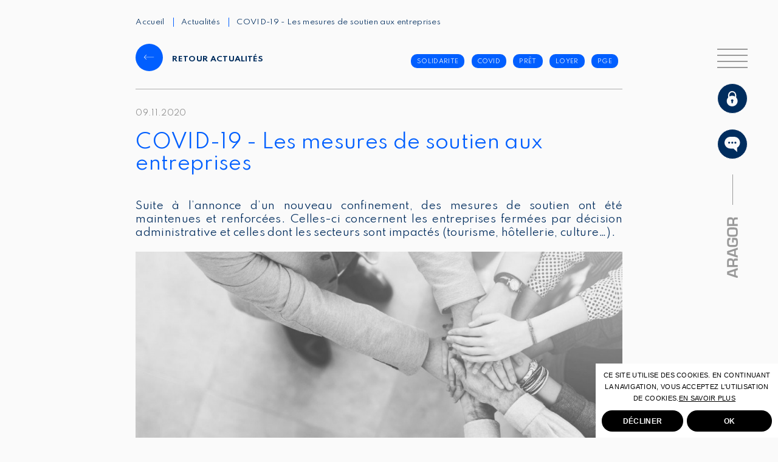

--- FILE ---
content_type: text/html; charset=UTF-8
request_url: https://www.aragor.fr/actualite/22/covid-19-les-mesures-de-soutien-aux-entreprises
body_size: 20047
content:

<!DOCTYPE html>
<html class="no-js" lang="fr">
<head>
    <meta charset="utf-8">
    <title>COVID-19 - Les mesures de soutien aux entreprises</title>
    <meta name="description" content="Suite à l’annonce d’un nouveau confinement, des mesures de soutien ont été maintenues et renforcées. Celles-ci concernent les entreprises fermées par décision administrative et celles dont les secteurs sont impactés (tourisme, hôtellerie, culture…).">

    <meta name="viewport" content="width=device-width, initial-scale=1, shrink-to-fit=no">

    <meta name="apple-mobile-web-app-capable" content="yes"/>
    <meta name='coverage' content='Worldwide'>
    <meta name='MobileOptimized' content='640'>
    <meta name="robots" content="index,follow"/>
    <meta name="revisit-after" content="2 days">
    <meta name="apple-mobile-web-app-capable" content="yes">
    <meta name='reply-to' content='contact@lahuttedelimmobilier.com'>

    <link rel="dns-prefetch" href="https://www.aragor.fr/">
    <link rel="preconnect" href="https://www.aragor.fr/">

    <!--[if lt IE 9]>
    <script async src="https://cdnjs.cloudflare.com/ajax/libs/html5shiv/3.7.3/html5shiv.min.js"></script>
    <![endif]-->

    <!--fb-->
    <meta property="og:locale" content="fr_FR"/>
    <meta property="og:type" content="website"/>
    <meta property="og:title" content="COVID-19 - Les mesures de soutien aux entreprises">
    <meta property="og:description" content="Suite à l’annonce d’un nouveau confinement, des mesures de soutien ont été maintenues et renforcées. Celles-ci concernent les entreprises fermées par décision administrative et celles dont les secteurs sont impactés (tourisme, hôtellerie, culture…)."/>
    <meta property="og:url" content="https://www.aragor.fr/actualite/22/covid-19-les-mesures-de-soutien-aux-entreprises">
    <meta property="og:image" content="https://www.aragor.fr/img/FB/FB_thumb.jpg?v=095287">
    <meta property="og:site_name" content="Aragor">


    <!-- icons-->
    <link rel="apple-touch-icon" sizes="180x180" href="https://www.aragor.fr/img/ICONS/apple-touch-icon.png">
    <link rel="icon" type="image/png" sizes="32x32" href="https://www.aragor.fr/img/ICONS/favicon-32x32.png">
    <link rel="icon" type="image/png" sizes="16x16" href="https://www.aragor.fr/img/ICONS/favicon-16x16.png">
    <link rel="manifest" href="https://www.aragor.fr/img/ICONS/site.webmanifest">
    <link rel="mask-icon" href="/safari-pinned-tab.svg" color="#002d5e">
    <meta name="msapplication-TileColor" content="#002d5e">
    <meta name="theme-color" content="#002d5e">
    <!--015fff-->
    <!-- icons-->

            <link media="all" rel="stylesheet"
              href="https://www.aragor.fr/stylesheets/SITE/styles.css?v=095287">
        <!--[if IE 9]>
    <link rel="stylesheet" href="https://www.aragor.fr/ stylesheets/SITE/ie_styles.css?v=095287">
    <![endif]-->

    <link rel="stylesheet"
          href="https://www.aragor.fr/js/PLUGINS/js-mobile-console-master/style/mobile-console.css?v=095287">

    <script async defer type="application/ld+json">
        {
          "@context": "https://schema.org",
          "@type": "Organization",
          "name": "Aragor",
          "url": "https://www.aragor.fr/",
          "legalName": "Aragor",
          "logo": "https://www.aragor.fr/img/SITE/logo_aragor.jpg",
          "image": "https://www.aragor.fr/img/SITE/logo_aragor.jpg",
          "description": "",
          "email": "contact@aragor.fr",
          "address": {
              "@type": "PostalAddress",
              "addressCountry": "FR",
              "addressRegion": "Lyon",
              "postalCode": "69007",
              "streetAddress": "304 B Rue Garibaldi"
          },
          "hasPOS":{
            "@type": "Place",
            "address": {
              "@type": "PostalAddress",
              "addressCountry": "FR",
              "addressRegion": "Lyon",
              "postalCode": "69007",
              "streetAddress": "304 B Rue Garibaldi"
            },
            "geo":{
                "@type":"GeoCoordinates",
                "address": {
                  "@type": "PostalAddress",
                  "addressCountry": "FR",
                  "addressRegion": "Lyon",
                  "postalCode": "69007",
                  "streetAddress": "304 B Rue Garibaldi"
                },
                "latitude": "45.7510358",
                "longitude": "4.8380573"
            }
          }
          }





    </script>


    
        <script>
            window.addEventListener("load", function () {
                var _consent = $.cookie('cookieconsent_status');
                if (typeof _consent_cookies !== 'undefined' && _consent_cookies != false && _consent != 'deny') {
                    window.ga = window.ga || function () {
                        (ga.q = ga.q || []).push(arguments)
                    };
                    ga.l = +new Date;
                    ga('create', 'UA-132056358-6', 'auto');
                    ga('send', 'pageview');
                }

                // if (typeof _consent_cookies !== 'undefined' && _consent_cookies != false && _consent != 'deny') {
                //
                //
                //     window.ga = window.ga || function () {
                //         (ga.q = ga.q || []).push(arguments)
                //     };
                //     ga.l = +new Date;
                //     ga('create', 'UA-132056358-6', 'auto');
                //     ga('send', 'pageview');
                //
                //     (function (w, d, s, l, i) {
                //         w[l] = w[l] || [];
                //         w[l].push({
                //             'gtm.start':
                //                 new Date().getTime(), event: 'gtm.js'
                //         });
                //         var f = d.getElementsByTagName(s)[0],
                //             j = d.createElement(s), dl = l != 'dataLayer' ? '&l=' + l : '';
                //         j.async = true;
                //         j.src =
                //             'https://www.googletagmanager.com/gtm.js?id=' + i + dl;
                //         f.parentNode.insertBefore(j, f);
                //     })(window, document, 'script', 'dataLayer', 'G-RN0N9R473S');
                //
                // }
            });
        </script>

        <script async src='//www.google-analytics.com/analytics.js'></script>

    

    <script async defer>
        window.addEventListener("load", function () {
            window.cookieconsent.initialise({
                type: "opt-out",
                "palette": {
                    "popup": {
                        "background": "#ffffff"
                    }
                },
                "theme": "classic",
                "position": "bottom-right",
                "content": {
                    "message": 'Ce site utilise des cookies. En continuant la navigation, vous acceptez l\'utilisation de cookies.<a href="https://www.aragor.fr/mentions-legales" target="_self" data-menu="mentions">En savoir plus</a>',
                    "dismiss": "OK",
                    "deny": 'Décliner',
                    "allow": 'Ok',
                    "policy": 'Politique de Cookie',
                    "link": ""
                },
                revokable: true,
                onStatusChange: function (status) {
                    _consent_cookies = this.hasConsented();
                    if (_consent_cookies === false) {
                        $.removeCookie('_ga', {path: '/', domain: 'aragor.fr'});
                        $.removeCookie('_gat_UA-100566317-9', {path: '/', domain: 'aragor.fr'});
                        $.removeCookie('_gid', {path: '/', domain: 'aragor.fr'});
                        location.reload();
                    }
                },
                elements: {
                    dismiss: '<a aria-label="dismiss cookie message" tabindex="0" class="cc-btn cc-dismiss">OK</a><a href="https://www.aragor.fr/mentions-legales" target="_self" data-menu="mentions" class="cc-btn">En savoir plus</a>',
                    allow: '<a aria-label="allow cookies" tabindex="0" class="cc-btn cc-allow">{{allow}}</a>',
                    deny: '<a aria-label="deny cookies" tabindex="0" class="cc-btn cc-deny">{{deny}}</a>'
                }
            })
        });
    </script>


    <script src="https://www.google.com/recaptcha/enterprise.js?render=6LdW4wsbAAAAAE-95S30i7VNkFDdq_8WsITndTPs"></script>

    <!--<script rel="preconnect" src='https://www.google.com/recaptcha/api.js' defer></script>-->


    <!-- Global site tag (gtag.js) - Google Analytics -->
    <script async src="https://www.googletagmanager.com/gtag/js?id=G-RN0N9R473S"></script>
    <script>
        window.dataLayer = window.dataLayer || [];
        function gtag(){dataLayer.push(arguments);}
        gtag('js', new Date());

        gtag('config', 'G-RN0N9R473S');
    </script>


</head>


<body>

<div id="content"></div>




     <svg xmlns="http://www.w3.org/2000/svg" class="_symbols">


    <!-- ARAGOR -->

    <symbol id="__ic_cadenas" viewBox="0 0 30 30">
        <path d="M21.1,13.3c0-0.1,0.1-0.1,0.1-0.2c0.7-3.9-0.3-7.2-2.7-9c-2.3-1.7-5.5-1.7-7.8,0
		c-2.4,1.8-3.4,5.1-2.7,9c0,0.1,0.1,0.1,0.1,0.2c-3.3,3.3-3.3,8.7,0,12c0,0,0.1,0.1,0.1,0.1c3.5,3.4,9.1,3.4,12.7,0
		c3.4-3.3,3.5-8.6,0.3-12C21.2,13.4,21.2,13.3,21.1,13.3L21.1,13.3z M12,5.6c1.6-1.1,3.7-1.1,5.3,0c1.6,1.2,2.3,3.5,2,6.2
		c-2.9-1.8-6.5-1.8-9.4,0C9.7,9.1,10.4,6.9,12,5.6z M16.3,19.4c-0.2,0.2-0.4,0.4-0.6,0.5v2.5c0,0.2-0.2,0.4-0.4,0.4H14
		c-0.2,0-0.4-0.2-0.4-0.4v-2.5c-0.5-0.4-0.9-1-0.9-1.6c0-0.5,0.2-1,0.6-1.3c0.4-0.4,0.9-0.6,1.4-0.6c0.5,0,1,0.2,1.4,0.6
		c0.4,0.3,0.6,0.8,0.6,1.3C16.6,18.7,16.5,19.1,16.3,19.4z"/>
    </symbol>

    <symbol id="__ic_cadenas__" viewBox="0 0 100 100">
        <g>
            <path class="st0" d="M50,99.1c-6.6,0-13-1.3-19.1-3.9c-5.8-2.5-11.1-6-15.6-10.5s-8-9.8-10.5-15.6C2.2,63,0.9,56.6,0.9,50
				s1.3-13,3.9-19.1c2.5-5.8,6-11.1,10.5-15.6s9.8-8.1,15.6-10.5C37,2.2,43.4,0.9,50,0.9s13,1.3,19.1,3.9c5.8,2.5,11.1,6,15.6,10.5
				c4.5,4.5,8.1,9.8,10.5,15.6c2.6,6,3.9,12.5,3.9,19.1s-1.3,13-3.9,19.1c-2.5,5.8-6,11.1-10.5,15.6s-9.8,8.1-15.6,10.5
				C63,97.8,56.6,99.1,50,99.1z"/>
            <path d="M50,1.9c-6.5,0-12.8,1.3-18.7,3.8C25.5,8.1,20.4,11.5,16,16S8.1,25.5,5.6,31.3C3.1,37.2,1.9,43.5,1.9,50
				s1.3,12.8,3.8,18.7C8.1,74.5,11.5,79.6,16,84c4.4,4.4,9.6,7.9,15.3,10.3c5.9,2.5,12.2,3.8,18.7,3.8s12.8-1.3,18.7-3.8
				C74.5,91.9,79.6,88.5,84,84c4.4-4.4,7.9-9.6,10.3-15.3c2.5-5.9,3.8-12.2,3.8-18.7s-1.3-12.8-3.8-18.7C91.9,25.5,88.5,20.4,84,16
				S74.5,8.1,68.7,5.6C62.8,3.1,56.5,1.9,50,1.9 M50,0c27.6,0,50,22.4,50,50s-22.4,50-50,50S0,77.6,0,50S22.4,0,50,0z"/>
        </g>
        <g transform="translate(15 10)">
            <path d="M50.7,33.9c0.1-0.2,0.3-0.3,0.4-0.6c1.7-9.5-0.8-17.4-6.6-21.7c-5.6-4.1-13.2-4.1-18.8,0
				C19.7,16,17.3,23.9,19,33.4c0,0.2,0.3,0.3,0.4,0.5c-8,8.1-8,21.1,0.1,29.2c0.1,0.1,0.2,0.2,0.3,0.3c8.6,8.2,22.1,8.2,30.7,0
				c8.2-7.9,8.5-20.9,0.6-29.2C50.9,34.1,50.8,34,50.7,33.9L50.7,33.9z M28.6,15.4c3.8-2.8,9-2.8,12.9,0c4,2.9,5.6,8.4,4.9,15.1
				c-7-4.3-15.8-4.3-22.7,0C23,23.9,24.6,18.4,28.6,15.4z M39,48.8c-0.4,0.5-0.9,1-1.4,1.3v6c0,0.5-0.4,0.9-1,0.9h-3.3
				c-0.5,0-1-0.4-1-0.9V50c-1.3-0.9-2.1-2.3-2.1-3.9c0-1.2,0.5-2.4,1.4-3.3c0.9-0.9,2.1-1.3,3.3-1.3c1.2,0,2.4,0.5,3.3,1.4
				c0.9,0.8,1.4,2,1.5,3.2C39.8,47.1,39.5,48,39,48.8z"/>
        </g>
    </symbol>


    <symbol id="__ic_search" viewBox="0 0 26 27">
        <path d="M26.1,24.6L19.4,18c1.6-1.9,2.5-4.3,2.5-7C22,4.9,17,0,11,0S0,4.9,0,11s4.9,11,11,11c2.3,0,4.5-0.7,6.3-2
	l6.7,6.7L26.1,24.6z M11,19c-4.4,0-8-3.6-8-8s3.6-8,8-8s8,3.6,8,8S15.4,19,11,19z"/>
    </symbol>


    <symbol id="__ic_contact" viewBox="0 0 30 30">
        <path d="M27.5,12.7c0-5.4-4.4-9.7-9.7-9.7h-6.1C6.4,3,2,7.4,2,12.7s4.4,9.7,9.7,9.7h5.1l5.9,5.6v-7
	C25.7,19.3,27.5,16.1,27.5,12.7z M9.6,14.3c-0.9,0-1.6-0.7-1.6-1.6c0-0.9,0.7-1.6,1.6-1.6c0.9,0,1.6,0.7,1.6,1.6
	C11.2,13.6,10.5,14.3,9.6,14.3C9.6,14.3,9.6,14.3,9.6,14.3z M19.9,11.1c0.9,0,1.6,0.7,1.6,1.6c0,0.9-0.7,1.6-1.6,1.6
	c-0.9,0-1.6-0.7-1.6-1.6c0,0,0,0,0,0C18.3,11.8,19.1,11.1,19.9,11.1z M13.2,12.7c0-0.9,0.7-1.6,1.6-1.6c0.9,0,1.6,0.7,1.6,1.6
	c0,0.9-0.7,1.6-1.6,1.6c0,0,0,0,0,0C13.9,14.3,13.2,13.6,13.2,12.7C13.2,12.7,13.2,12.7,13.2,12.7z"/>
    </symbol>

    <symbol id="__ic_aragor" viewBox="0 0 22.8 128.4">
        <path d="M18.4,113.5v9.7l4.3,1.4v4.5l-22.5-7.5v-6.4l22.5-7.6v4.4L18.4,113.5z M15.2,114.5l-11.7,3.9
					l11.7,3.8V114.5z"/>
        <path d="M22.7,105.7H0.2V94.7c0-2.8,0.5-4.6,1.4-5.7s2.7-1.6,5.2-1.6c2.3,0,3.8,0.3,4.7,0.8
					c1,0.8,1.6,1.9,1.7,3.2h0.1c0.2-2.5,1.6-3.7,4.4-3.7h5v4.3h-4.1c-2.3,0-3.5,1.1-3.5,3.4v6.1h7.6L22.7,105.7z M11.5,101.5v-6.1
					c0.1-1-0.2-2.1-0.8-2.9c-0.9-0.6-2-0.8-3.1-0.7c-1.6,0-2.6,0.2-3.1,0.6s-0.7,1.3-0.7,2.7v6.4L11.5,101.5z"/>
        <path d="M18.4,70.4v9.7l4.3,1.4V86L0.2,78.6v-6.4l22.5-7.6V69L18.4,70.4z M15.2,71.4L3.5,75.3
					l11.7,3.8V71.4z"/>
        <path d="M10.7,53.8v-9.9l4.5-0.1c3.2,0,5.3,0.6,6.3,1.8s1.4,4,1.4,8.2c0,3.9-0.6,6.5-1.9,7.7
					s-3.8,1.9-7.6,1.9c-4.9,0-8-0.3-9.3-0.8c-1.4-0.5-2.6-1.5-3.2-2.8c-0.7-2.1-0.9-4.3-0.8-6.5c0-4,0.4-6.6,1.3-7.7
					s2.7-1.7,5.7-1.7v4.3c-1.5,0.1-2.4,0.4-2.7,1c-0.4,0.6-0.5,2-0.5,4.3c0,2.5,0.3,4,0.9,4.7c0.6,0.7,2.1,1,4.3,1l2.3,0l2.9,0
					c2.2,0,3.6-0.3,4.3-1c0.6-0.7,0.9-2.2,0.9-4.6c0-2.3-0.3-3.8-0.8-4.4c-0.5-0.6-1.7-0.9-3.7-0.9l-0.9,0v5.6L10.7,53.8z"/>
        <path d="M0,31.5c0-4.1,0.7-6.7,2-7.9s4.4-1.8,9.1-1.8c5.1,0,8.4,0.6,9.7,1.8c1.3,1.2,2,4,2,8.6
					c0,4.1-0.7,6.7-2,7.9c-1.3,1.2-4.2,1.8-8.7,1.8c-5.4,0-8.7-0.6-10.1-1.8S0,36.1,0,31.5z M3.7,31.9c0,2.9,0.4,4.5,1.1,5
					s3.3,0.7,7.6,0.7c3.2,0,5.2-0.3,5.8-0.8c0.7-0.6,1-2.2,1-5c0-2.6-0.4-4.2-1.1-4.8s-3-0.8-6.7-0.8c-3.8,0-6,0.2-6.7,0.7
					S3.7,29.1,3.7,31.9L3.7,31.9z"/>
        <path d="M22.7,19H0.2V7.9c0-2.8,0.5-4.6,1.4-5.7s2.7-1.6,5.2-1.6c2.3,0,3.8,0.3,4.7,0.8
					c1,0.8,1.6,1.9,1.7,3.2h0.1c0.2-2.5,1.6-3.7,4.4-3.7h5v4.3h-4.1c-2.3,0-3.5,1.1-3.5,3.4v6.1h7.6L22.7,19z M11.5,14.8V8.6
					c0.1-1-0.2-2.1-0.8-2.9C9.8,5.1,8.7,4.9,7.6,5C6,5,5,5.2,4.5,5.6C4,6,3.8,6.9,3.8,8.3v6.4L11.5,14.8z"/>
    </symbol>

    <symbol id="__ic_quotes" viewBox="0 0 156.86 176.147">
        <path d="M96.431,0H28.286L0,176.147H42.429Z" transform="translate(60.429)"/>
        <path d="M78.43,0H10.286L0,176.147H42.429Z" transform="translate(-0.001)"/>
    </symbol>


    <!-- TXT-->
    <symbol id="__ic_txt_expertises" viewBox="0 0 707.6 689.2">
        <path d="M83.8,201.3V0h104.6v21.8h-79.8v67.7h76.9v21.7h-76.9v68.2h79.8v21.8H83.8z"/>
        <path d="M218.5,201.3l76.9-108.6L230.6,0h29.8l50.3,71.9L360.9,0h29.8L326,92.7l76.7,108.6h-30.9l-61.2-87l-61.2,87
		H218.5z"/>
        <path d="M210.9,443.3V242H268c13.2,0,24.6,2.3,34.4,6.8c9.8,4.6,17.3,11.1,22.8,19.8c5.4,8.6,8.1,19.1,8.1,31.5
		c0,12.2-2.7,22.8-8.1,31.9c-5.4,9.1-13,16.1-22.8,21c-9.8,5-21.2,7.4-34.4,7.4h-32.3v82.8H210.9z M235.7,340.1h25.6
		c9.1,0,17.1-1.5,24.1-4.6c7-3.1,12.4-7.6,16.3-13.4c3.9-5.9,5.9-13,5.9-21.4c0-8.5-2-15.6-5.9-21.3c-3.9-5.7-9.4-10.1-16.3-13
		c-7-2.9-15-4.4-24.1-4.4h-25.6V340.1z"/>
        <path d="M379.7,443.3V242h104.6v21.8h-79.8v67.7h76.9v21.7h-76.9v68.2h79.8v21.8H379.7z"/>
        <path d="M536.7,443.3V242h57.1c13.3,0,24.9,2.3,34.6,7c9.8,4.6,17.3,11.3,22.6,19.9c5.3,8.7,8,19.1,8,31.2
		c0,10.6-2.1,20-6.2,28.2c-4.1,8.2-10.1,14.9-17.8,20.1c-7.7,5.2-16.9,8.6-27.5,10.2l66.6,84.7h-31.5l-62.3-82.1h-18.9v82.1H536.7z
		 M561.4,340.1h25.6c9.6,0,17.9-1.6,24.8-4.8c6.9-3.2,12.2-7.7,16-13.6c3.7-5.9,5.6-12.9,5.6-21c0-12.1-4.1-21.6-12.3-28.4
		S601.6,262,587.1,262h-25.6V340.1z"/>
        <path d="M58.3,685.3V506.2H0V484h141.5v22.2H83.1v179.1H58.3z"/>
        <path d="M183.6,685.3V484h24.8v201.3H183.6z"/>
        <path d="M316.8,689.2c-10.1,0-19.1-1.4-27-4.2c-7.9-2.8-14.7-6.2-20.4-10.3c-5.7-4.1-10.4-8.1-14-12
		c-3.7-3.9-6.3-7.1-8.1-9.3l13.5-19.3c1.9,2.3,4.4,5.2,7.6,8.8c3.2,3.6,7.1,7.2,11.7,10.7c4.6,3.6,10,6.6,16.2,9
		c6.2,2.4,13.2,3.7,21,3.7c7.4,0,14.1-1.3,20.1-3.9c6-2.6,10.8-6.5,14.5-11.6c3.6-5.1,5.4-11.5,5.4-19c0-6.4-1.3-11.9-3.9-16.4
		c-2.6-4.5-6.2-8.4-10.9-11.7c-4.6-3.3-10-6.2-16.2-9c-6.2-2.7-12.9-5.5-20-8.2c-5-2-10.2-4.4-15.4-7.1c-5.2-2.7-10-6.1-14.4-10
		c-4.4-3.9-7.9-8.6-10.6-14.1c-2.7-5.4-4-11.9-4-19.3c0-7.5,1.4-14.6,4.3-21.2c2.8-6.7,6.9-12.6,12.1-17.8
		c5.2-5.2,11.4-9.2,18.6-12.2c7.2-3,15.2-4.5,24-4.5c7.8,0,15.2,1.2,22.1,3.7c7,2.4,13.2,5.6,18.6,9.3c5.4,3.8,9.8,7.7,13.1,11.9
		l-11.6,18.2c-2.7-3.5-6.1-6.8-10.2-9.9c-4.1-3.1-8.9-5.7-14.3-7.6c-5.4-2-11.1-2.9-17.3-2.9c-7.6,0-14,1.6-19.2,4.7
		c-5.2,3.1-9.3,7.2-12,12.1c-2.8,5-4.1,10.2-4.1,15.9c0,5,1,9.3,3.1,12.8c2.1,3.5,4.9,6.5,8.4,8.9c3.5,2.4,7.4,4.6,11.8,6.5
		c4.4,1.9,8.9,3.7,13.5,5.4c8.3,3.3,16.1,6.6,23.5,10.1c7.4,3.5,13.9,7.5,19.5,12.1c5.6,4.6,10,10.1,13.2,16.5
		c3.2,6.4,4.8,14.2,4.8,23.3c0,12.3-2.9,22.8-8.7,31.4c-5.8,8.7-13.8,15.3-23.9,19.8C341.3,686.9,329.8,689.2,316.8,689.2z"/>
        <path d="M432.6,685.3V484h104.6v21.8h-79.8v67.7h76.9v21.7h-76.9v68.2h79.8v21.8H432.6z"/>
        <path d="M640.5,689.2c-10.1,0-19.1-1.4-27-4.2c-7.9-2.8-14.7-6.2-20.4-10.3c-5.7-4.1-10.4-8.1-14-12
		c-3.7-3.9-6.3-7.1-8.1-9.3l13.5-19.3c1.9,2.3,4.4,5.2,7.6,8.8c3.2,3.6,7.1,7.2,11.7,10.7c4.6,3.6,10,6.6,16.2,9
		c6.2,2.4,13.2,3.7,21,3.7c7.4,0,14.1-1.3,20.1-3.9c6-2.6,10.8-6.5,14.5-11.6c3.6-5.1,5.4-11.5,5.4-19c0-6.4-1.3-11.9-3.9-16.4
		c-2.6-4.5-6.2-8.4-10.9-11.7c-4.6-3.3-10-6.2-16.2-9c-6.2-2.7-12.9-5.5-20-8.2c-5-2-10.2-4.4-15.4-7.1c-5.2-2.7-10-6.1-14.4-10
		c-4.4-3.9-7.9-8.6-10.6-14.1c-2.7-5.4-4-11.9-4-19.3c0-7.5,1.4-14.6,4.3-21.2c2.8-6.7,6.9-12.6,12.1-17.8
		c5.2-5.2,11.4-9.2,18.6-12.2c7.2-3,15.2-4.5,24-4.5c7.8,0,15.2,1.2,22.1,3.7c7,2.4,13.2,5.6,18.6,9.3c5.4,3.8,9.8,7.7,13.1,11.9
		l-11.6,18.2c-2.7-3.5-6.1-6.8-10.2-9.9c-4.1-3.1-8.9-5.7-14.3-7.6c-5.4-2-11.1-2.9-17.3-2.9c-7.6,0-14,1.6-19.2,4.7
		c-5.2,3.1-9.3,7.2-12,12.1c-2.8,5-4.1,10.2-4.1,15.9c0,5,1,9.3,3.1,12.8c2.1,3.5,4.9,6.5,8.4,8.9c3.5,2.4,7.4,4.6,11.8,6.5
		c4.4,1.9,8.9,3.7,13.5,5.4c8.3,3.3,16.1,6.6,23.5,10.1c7.4,3.5,13.9,7.5,19.5,12.1c5.6,4.6,10,10.1,13.2,16.5
		c3.2,6.4,4.8,14.2,4.8,23.3c0,12.3-2.9,22.8-8.7,31.4c-5.8,8.7-13.8,15.3-23.9,19.8C664.9,686.9,653.4,689.2,640.5,689.2z"/>
    </symbol>

    <symbol id="__ic_txt_adn" viewBox="0 0 395.1 645.5">
        <path d="M0,233.5L92,0h20l91.8,233.5h-23.2L152.1,159H51.8l-28.7,74.4H0z M59,140.1h85.7L101.9,28.3L59,140.1z"/>
        <path d="M224.8,390.5V157h52.6c16.5,0,31.9,3,46.2,8.9c14.3,5.9,26.8,14.2,37.4,24.8c10.7,10.6,19,23,25,37.1
		c6,14.1,9.1,29.5,9.1,46c0,16.4-3,31.7-8.9,45.8c-5.9,14.2-14.3,26.5-25,37.1c-10.7,10.6-23.2,18.9-37.5,24.8
		c-14.3,5.9-29.7,8.8-46.3,8.8H224.8z M246.3,371.2h29.1c13.8,0,26.5-2.5,38.3-7.4c11.7-5,22-11.8,30.8-20.7
		c8.8-8.8,15.7-19.1,20.6-31c4.9-11.8,7.4-24.6,7.4-38.4c0-13.8-2.5-26.6-7.4-38.3c-4.9-11.8-11.8-22.1-20.6-31
		c-8.8-8.9-19.1-15.8-30.9-20.7c-11.8-5-24.5-7.4-38.2-7.4h-29.1V371.2z"/>
        <path d="M100.6,645.5V412.8h21.4L247,609V412.8h21.4v232.7H247L122.1,449.6v195.8H100.6z"/>
    </symbol>

    <!--viewBox="0 0 962 410">-->
    <!--width="100%"-->
    <symbol id="__ic_txt_menu">
        <path d="M24.8,258L53.2,22.9h30.8l65.3,173l65.3-173h30.8L273.6,258h-28.9L222,75.9l-63.1,170.3h-19.4L76.4,75.9
		L53.7,258H24.8z"/>
        <path d="M333.9,258V22.9H456v25.5h-93.2v79.1h89.8v25.4h-89.8v79.7H456V258H333.9z"/>
        <path d="M515.5,382V146.9h28.9l118.8,186.2V146.9h28.9V382h-28.9L544.4,195.9V382H515.5z"/>
        <path d="M845.4,386.6c-27.7,0-48.6-7.4-62.7-22.2c-14.1-14.8-21.1-36.9-21.1-66.3V146.9h28.9v143.9
		c0,22.9,4.5,39.8,13.5,50.8s22.8,16.5,41.4,16.5c18.6,0,32.4-5.5,41.4-16.5s13.5-27.9,13.5-50.8V146.9h29.1v151.2
		c0,29.4-7,51.4-21.1,66.3C894.1,379.2,873.2,386.6,845.4,386.6z"/>
    </symbol>

    <symbol id="__ic_txt_actualites" viewBox="0 0 476 497">
        <path d="M-0.1,134.1l52.2-132h15.1l52.2,132H102L87.4,95.6H32.1l-14.7,38.5H-0.1z M37.6,81.3h44.2L59.7,23.7L37.6,81.3
		z"/>
        <path d="M204.7,136.6c-9.9,0-19.2-1.7-27.7-5.2c-8.6-3.5-16.1-8.3-22.5-14.6c-6.4-6.2-11.4-13.5-15-21.8
		c-3.6-8.3-5.4-17.3-5.4-26.9c0-9.6,1.8-18.6,5.4-26.9c3.6-8.3,8.6-15.6,15-21.8C161,13.2,168.4,8.4,177,4.9
		c8.5-3.5,17.8-5.2,27.7-5.2c8.2,0,16,1.2,23.2,3.6c7.3,2.4,13.6,5.6,19.1,9.7l-7.4,13.7c-4.4-3.5-9.5-6.2-15.4-8.1
		c-5.9-1.9-12.1-2.8-18.6-2.8c-7.8,0-15,1.3-21.6,4c-6.6,2.7-12.3,6.4-17.1,11.2c-4.8,4.8-8.6,10.3-11.2,16.7
		c-2.6,6.4-4,13.2-4,20.6c0,7.4,1.3,14.2,4,20.6c2.6,6.4,6.4,11.9,11.2,16.7c4.8,4.8,10.5,8.5,17.1,11.2c6.6,2.7,13.8,4,21.6,4
		c6.5,0,12.7-0.9,18.6-2.8c5.9-1.9,11-4.6,15.4-8.1l7.4,13.7c-5.3,4-11.6,7.2-18.9,9.6C220.8,135.4,213,136.6,204.7,136.6z"/>
        <path d="M298.3,134.1V16.6h-38.2V2.1h92.8v14.6h-38.3v117.4H298.3z"/>
        <path d="M425.5,136.6c-15.6,0-27.3-4.2-35.2-12.5c-7.9-8.3-11.8-20.7-11.8-37.2V2.1h16.2v80.8
		c0,12.9,2.5,22.4,7.6,28.5s12.8,9.2,23.2,9.2s18.2-3.1,23.2-9.2s7.6-15.7,7.6-28.5V2.1h16.3v84.9c0,16.5-3.9,28.9-11.8,37.2
		C452.9,132.5,441.1,136.6,425.5,136.6z"/>
        <path d="M83.3,314.1l52.2-132h15.1l52.2,132h-17.5l-14.6-38.5h-55.3l-14.7,38.5H83.3z M121,261.3h44.2L143,203.7
		L121,261.3z"/>
        <path d="M229.9,314.1v-132h16.2v117.7h53v14.3H229.9z"/>
        <path d="M326.8,314.1v-132H343v132H326.8z"/>
        <path d="M72.8,494.1V376.6H34.6v-14.6h92.8v14.6H89v117.4H72.8z"/>
        <path d="M155,494.1v-132h68.6v14.3h-52.3v44.4h50.4V435h-50.4v44.7h52.3v14.3H155z M188,352.6l-7.3-5.6l17.3-31.8
		l11.4,8.3L188,352.6z"/>
        <path d="M291.3,496.6c-6.6,0-12.5-0.9-17.7-2.8c-5.2-1.8-9.6-4.1-13.4-6.8c-3.7-2.7-6.8-5.3-9.2-7.9
		c-2.4-2.6-4.2-4.6-5.3-6.1l8.9-12.6c1.2,1.5,2.9,3.4,5,5.8c2.1,2.3,4.6,4.7,7.7,7c3,2.3,6.6,4.3,10.6,5.9c4.1,1.6,8.6,2.4,13.8,2.4
		c4.9,0,9.3-0.9,13.2-2.6c3.9-1.7,7.1-4.2,9.5-7.6c2.4-3.4,3.6-7.5,3.6-12.5c0-4.2-0.9-7.8-2.6-10.8c-1.7-3-4.1-5.5-7.1-7.6
		s-6.6-4.1-10.6-5.9c-4.1-1.8-8.4-3.6-13.1-5.4c-3.3-1.3-6.7-2.9-10.1-4.7c-3.4-1.8-6.6-4-9.4-6.6c-2.9-2.6-5.2-5.7-7-9.2
		c-1.8-3.6-2.6-7.8-2.6-12.6c0-4.9,0.9-9.5,2.8-13.9c1.9-4.4,4.5-8.3,7.9-11.6c3.4-3.4,7.5-6.1,12.2-8c4.7-1.9,10-2.9,15.7-2.9
		c5.1,0,10,0.8,14.5,2.4c4.6,1.6,8.6,3.6,12.2,6.1c3.6,2.5,6.4,5.1,8.6,7.8l-7.6,11.9c-1.8-2.3-4-4.5-6.7-6.5
		c-2.7-2.1-5.8-3.7-9.4-5c-3.5-1.3-7.3-1.9-11.4-1.9c-5,0-9.2,1-12.6,3.1c-3.4,2.1-6.1,4.7-7.9,8c-1.8,3.3-2.7,6.7-2.7,10.4
		c0,3.3,0.7,6.1,2,8.4c1.4,2.3,3.2,4.2,5.5,5.8c2.3,1.6,4.9,3,7.8,4.2c2.9,1.2,5.8,2.4,8.9,3.5c5.4,2.1,10.6,4.3,15.4,6.6
		c4.9,2.3,9.1,4.9,12.8,7.9c3.7,3,6.6,6.6,8.7,10.8c2.1,4.2,3.2,9.3,3.2,15.3c0,8.1-1.9,14.9-5.7,20.6c-3.8,5.7-9,10-15.6,13
		C307.3,495.1,299.8,496.6,291.3,496.6z"/>
    </symbol>

    <symbol id="__ic_txt_contact" viewBox="0 0 388 528">
        <path d="M127.8,148.7c-10.5,0-20.4-1.9-29.5-5.6c-9.1-3.7-17.1-8.9-23.9-15.5c-6.8-6.6-12.1-14.3-15.9-23.2
		c-3.8-8.8-5.7-18.4-5.7-28.6s1.9-19.7,5.7-28.6c3.8-8.8,9.1-16.6,15.9-23.2c6.8-6.6,14.7-11.8,23.8-15.5c9.1-3.7,18.9-5.6,29.4-5.6
		c8.7,0,17,1.3,24.7,3.8c7.7,2.5,14.5,6,20.3,10.3l-7.8,14.5c-4.6-3.7-10.1-6.6-16.3-8.6c-6.2-2-12.8-3-19.7-3
		c-8.3,0-16,1.4-22.9,4.3c-7,2.8-13,6.8-18.1,11.9c-5.1,5.1-9.1,11-11.9,17.8c-2.8,6.8-4.2,14.1-4.2,21.9s1.4,15.1,4.2,21.9
		c2.8,6.8,6.8,12.7,11.9,17.8c5.1,5.1,11.2,9,18.1,11.9c7,2.8,14.6,4.3,22.9,4.3c6.9,0,13.5-1,19.7-3c6.2-2,11.7-4.9,16.3-8.6
		l7.8,14.5c-5.7,4.3-12.4,7.7-20.1,10.2C145,147.4,136.7,148.7,127.8,148.7z"/>
        <path d="M262.4,148.7c-9.8,0-19-1.9-27.5-5.6c-8.6-3.7-16.1-8.9-22.5-15.6c-6.5-6.7-11.5-14.4-15.2-23.2
		c-3.7-8.8-5.5-18.3-5.5-28.3c0-10.1,1.8-19.6,5.5-28.4c3.7-8.8,8.7-16.5,15.2-23.2c6.5-6.7,14-11.9,22.5-15.6
		c8.6-3.7,17.7-5.6,27.5-5.6c9.8,0,19,1.9,27.5,5.6c8.6,3.7,16.1,8.9,22.5,15.6c6.5,6.7,11.5,14.4,15.2,23.2
		c3.7,8.8,5.5,18.2,5.5,28.4c0,10.1-1.8,19.5-5.5,28.3c-3.7,8.8-8.7,16.5-15.2,23.2c-6.5,6.7-14,11.9-22.5,15.6
		C281.4,146.8,272.2,148.7,262.4,148.7z M262.4,132.1c7.4,0,14.2-1.4,20.5-4.3c6.3-2.8,11.8-6.8,16.6-11.9c4.7-5.1,8.4-11,11-17.8
		c2.6-6.8,4-14.2,4-22.1c0-7.9-1.3-15.3-4-22.1c-2.6-6.8-6.3-12.8-11-17.9c-4.7-5.1-10.3-9-16.6-11.9c-6.3-2.8-13.2-4.3-20.5-4.3
		c-7.4,0-14.2,1.4-20.5,4.3c-6.3,2.8-11.8,6.8-16.6,11.9c-4.7,5.1-8.4,11-11,17.9c-2.6,6.8-4,14.2-4,22.1c0,7.9,1.3,15.3,4,22.1
		c2.6,6.8,6.3,12.8,11,17.8c4.7,5.1,10.3,9,16.6,11.9C248.2,130.6,255,132.1,262.4,132.1z"/>
        <path d="M21.8,315V174.8H39l70.9,111.1V174.8h17.3V315h-17.3L39,204v111H21.8z"/>
        <path d="M189,315V190.2h-40.6v-15.5H247v15.5h-40.7V315H189z"/>
        <path d="M253.4,315l55.5-140.3H325L380.5,315h-18.6l-15.6-40.9h-58.7L271.9,315H253.4z M293.4,258.9h47l-23.5-61.1
		L293.4,258.9z"/>
        <path d="M172.1,486.7c-10.5,0-20.4-1.9-29.5-5.6s-17.1-8.9-23.9-15.5c-6.8-6.6-12.1-14.3-15.9-23.2
		c-3.8-8.8-5.7-18.4-5.7-28.6s1.9-19.7,5.7-28.6s9.1-16.6,15.9-23.2c6.8-6.6,14.7-11.8,23.8-15.5c9.1-3.7,18.9-5.6,29.4-5.6
		c8.7,0,17,1.3,24.7,3.8c7.7,2.5,14.5,6,20.3,10.3l-7.8,14.5c-4.6-3.7-10.1-6.6-16.3-8.6c-6.2-2-12.8-3-19.7-3c-8.3,0-16,1.4-23,4.3
		c-7,2.8-13,6.8-18.1,11.9c-5.1,5.1-9.1,11-11.9,17.8c-2.8,6.8-4.2,14.1-4.2,21.9s1.4,15.1,4.2,21.9c2.8,6.8,6.8,12.7,11.9,17.8
		c5.1,5.1,11.2,9,18.1,11.9c7,2.8,14.6,4.3,23,4.3c6.9,0,13.5-1,19.7-3c6.2-2,11.7-4.9,16.3-8.6l7.8,14.5
		c-5.7,4.3-12.4,7.7-20.1,10.2C189.2,485.4,181,486.7,172.1,486.7z"/>
        <path d="M271.6,484V359.2h-40.6v-15.5h98.6v15.5h-40.7V484H271.6z"/>
    </symbol>


    <symbol id="__ic_arrow" viewBox="0 0 26.2 12.7">
        <polygon points="19.9,0 19.2,0.7 24.2,5.8 0,5.8 0,6.8 24.3,6.8 19.2,12 19.9,12.7 26.2,6.3 "/>
    </symbol>

    <symbol id="__ic_plus" viewBox="0 0 40 40">
        <polygon points="40,19 21,19 21,0 19,0 19,19 0,19 0,21 19,21 19,40 21,40 21,21 40,21 "/>
    </symbol>


    <symbol id="__ic_txt_offres" viewBox="0 0 436.3 484">
        <g>
            <path d="M1.7,146V5.8H19l70.9,111.1V5.8h17.3V146H89.9L19,35v111H1.7z"/>
            <path d="M212.3,148.7c-9.8,0-19-1.9-27.5-5.6c-8.6-3.7-16.1-8.9-22.5-15.6c-6.5-6.7-11.5-14.4-15.2-23.2
		c-3.7-8.8-5.5-18.3-5.5-28.3c0-10.1,1.8-19.6,5.5-28.4c3.7-8.8,8.7-16.5,15.2-23.2c6.5-6.7,14-11.9,22.5-15.6
		c8.6-3.7,17.7-5.6,27.5-5.6c9.8,0,19,1.9,27.5,5.6c8.6,3.7,16.1,8.9,22.5,15.6c6.5,6.7,11.5,14.4,15.2,23.2
		c3.7,8.8,5.5,18.2,5.5,28.4c0,10.1-1.8,19.5-5.5,28.3c-3.7,8.8-8.7,16.5-15.2,23.2c-6.5,6.7-14,11.9-22.5,15.6
		C231.3,146.8,222.1,148.7,212.3,148.7z M212.3,132.1c7.4,0,14.2-1.4,20.5-4.2c6.3-2.8,11.8-6.8,16.6-11.9c4.7-5.1,8.4-11,11-17.9
		c2.6-6.8,4-14.2,4-22.1c0-7.9-1.3-15.3-4-22.1c-2.6-6.8-6.3-12.8-11-17.9c-4.7-5.1-10.3-9-16.6-11.9c-6.3-2.8-13.2-4.3-20.5-4.3
		c-7.4,0-14.2,1.4-20.5,4.3c-6.3,2.8-11.8,6.8-16.6,11.9c-4.7,5.1-8.4,11-11,17.9c-2.6,6.8-4,14.2-4,22.1c0,7.9,1.3,15.3,4,22.1
		c2.6,6.8,6.3,12.8,11,17.9c4.7,5.1,10.3,9,16.6,11.9C198.1,130.6,204.9,132.1,212.3,132.1z"/>
            <path d="M352.9,148.7c-7,0-13.3-1-18.8-2.9c-5.5-2-10.2-4.3-14.2-7.2c-4-2.8-7.2-5.6-9.8-8.4c-2.5-2.7-4.4-4.9-5.6-6.5
		l9.4-13.4c1.3,1.6,3.1,3.6,5.3,6.1c2.2,2.5,4.9,5,8.2,7.5c3.2,2.5,7,4.6,11.3,6.3c4.3,1.7,9.2,2.6,14.6,2.6c5.2,0,9.8-0.9,14-2.7
		c4.2-1.8,7.5-4.5,10.1-8.1c2.5-3.6,3.8-8,3.8-13.3c0-4.5-0.9-8.3-2.7-11.4c-1.8-3.1-4.3-5.9-7.6-8.1c-3.2-2.3-7-4.3-11.3-6.2
		c-4.3-1.9-9-3.8-13.9-5.7c-3.5-1.4-7.1-3.1-10.7-5c-3.6-1.9-7-4.2-10-7c-3.1-2.7-5.5-6-7.4-9.8c-1.9-3.8-2.8-8.3-2.8-13.4
		c0-5.2,1-10.1,3-14.8c2-4.6,4.8-8.8,8.4-12.4c3.6-3.6,7.9-6.4,13-8.5c5-2.1,10.6-3.1,16.7-3.1c5.4,0,10.6,0.8,15.4,2.5
		s9.2,3.9,13,6.5c3.8,2.6,6.8,5.4,9.1,8.3l-8.1,12.7c-1.9-2.4-4.3-4.7-7.1-6.9c-2.9-2.2-6.2-4-9.9-5.3c-3.7-1.4-7.8-2-12.1-2
		c-5.3,0-9.7,1.1-13.4,3.3c-3.7,2.2-6.4,5-8.4,8.5c-1.9,3.5-2.9,7.1-2.9,11.1c0,3.5,0.7,6.5,2.2,8.9c1.4,2.4,3.4,4.5,5.8,6.2
		c2.4,1.7,5.2,3.2,8.2,4.5c3.1,1.3,6.2,2.6,9.4,3.7c5.8,2.3,11.2,4.6,16.4,7c5.2,2.4,9.7,5.2,13.6,8.4c3.9,3.2,7,7,9.2,11.5
		c2.2,4.5,3.4,9.9,3.4,16.2c0,8.6-2,15.9-6.1,21.9c-4.1,6-9.6,10.6-16.6,13.8C369.9,147.1,361.9,148.7,352.9,148.7z"/>
        </g>
        <g>
            <path d="M217.7,193.4c-6.5-6.7-14-11.9-22.5-15.6c-8.6-3.7-17.7-5.6-27.5-5.6c-9.8,0-19,1.9-27.5,5.6
		c-8.6,3.7-16.1,8.9-22.5,15.6c-6.5,6.7-11.5,14.4-15.2,23.2c-3.7,8.8-5.5,18.2-5.5,28.4c0,10.1,1.8,19.5,5.5,28.3
		s8.7,16.5,15.2,23.2c6.5,6.7,14,11.9,22.5,15.6c8.6,3.7,17.7,5.6,27.5,5.6c9.8,0,19-1.9,27.5-5.6c8.6-3.7,16.1-8.9,22.5-15.6
		c6.5-6.7,11.5-14.4,15.2-23.2c3.7-8.8,5.5-18.3,5.5-28.3c0-10.1-1.8-19.6-5.5-28.4C229.2,207.8,224.2,200.1,217.7,193.4z
		 M215.8,267.1c-2.6,6.8-6.3,12.8-11,17.9s-10.3,9-16.6,11.9s-13.2,4.2-20.5,4.2c-7.4,0-14.2-1.4-20.5-4.2
		c-6.3-2.8-11.8-6.8-16.6-11.9s-8.4-11-11-17.9c-2.6-6.8-4-14.2-4-22.1c0-7.9,1.3-15.3,4-22.1c2.6-6.8,6.3-12.8,11-17.9
		c4.7-5.1,10.3-9,16.6-11.9c6.3-2.8,13.2-4.3,20.5-4.3c7.4,0,14.2,1.4,20.5,4.3c6.3,2.8,11.8,6.8,16.6,11.9c4.7,5.1,8.4,11,11,17.9
		c2.6,6.8,4,14.2,4,22.1C219.8,252.9,218.4,260.3,215.8,267.1z"/>
            <polygon points="330.3,190 330.3,174.8 257.1,174.8 257.1,315 274.3,315 274.3,252.3 326.5,252.3 326.5,237.1
		274.3,237.1 274.3,190 	"/>
            <polygon points="436.3,190 436.3,174.8 363.1,174.8 363.1,315 380.3,315 380.3,252.3 432.5,252.3 432.5,237.1
		380.3,237.1 380.3,190 	"/>
        </g>
        <g>
            <path d="M46,484V343.8h39.8c9.3,0,17.3,1.6,24.1,4.8c6.8,3.2,12.1,7.9,15.8,13.9c3.7,6,5.6,13.3,5.6,21.7
		c0,7.4-1.4,13.9-4.3,19.6c-2.9,5.7-7,10.4-12.4,14c-5.4,3.6-11.7,6-19.2,7.1l46.4,59h-21.9l-43.4-57.2H63.3V484H46z M63.3,412.1
		h17.9c6.7,0,12.4-1.1,17.3-3.3c4.8-2.2,8.5-5.4,11.1-9.5c2.6-4.1,3.9-9,3.9-14.7c0-8.4-2.8-15-8.5-19.8c-5.7-4.8-13.6-7.1-23.8-7.1
		H63.3V412.1z"/>
            <path d="M167.7,484V343.8h72.8V359h-55.6v47.2h53.6v15.1h-53.6v47.5h55.6V484H167.7z"/>
            <path d="M312.5,486.7c-7,0-13.3-1-18.8-2.9c-5.5-2-10.2-4.3-14.2-7.2c-4-2.8-7.2-5.6-9.8-8.4c-2.5-2.7-4.4-4.9-5.6-6.5
		l9.4-13.4c1.3,1.6,3.1,3.6,5.3,6.1c2.2,2.5,4.9,5,8.2,7.5c3.2,2.5,7,4.6,11.3,6.3c4.3,1.7,9.2,2.6,14.6,2.6c5.2,0,9.8-0.9,14-2.7
		c4.2-1.8,7.5-4.5,10.1-8.1c2.5-3.6,3.8-8,3.8-13.3c0-4.5-0.9-8.3-2.7-11.4c-1.8-3.1-4.3-5.8-7.6-8.1c-3.2-2.3-7-4.3-11.3-6.2
		c-4.3-1.9-9-3.8-13.9-5.7c-3.5-1.4-7.1-3.1-10.7-5c-3.6-1.9-7-4.2-10-7c-3.1-2.7-5.5-6-7.4-9.8s-2.8-8.3-2.8-13.4
		c0-5.2,1-10.1,3-14.8c2-4.6,4.8-8.8,8.4-12.4c3.6-3.6,7.9-6.4,13-8.5s10.6-3.1,16.7-3.1c5.4,0,10.6,0.8,15.4,2.5s9.2,3.9,13,6.5
		c3.8,2.6,6.8,5.4,9.1,8.3l-8.1,12.7c-1.9-2.4-4.3-4.7-7.1-6.9c-2.9-2.2-6.2-4-9.9-5.3c-3.7-1.4-7.8-2-12.1-2
		c-5.3,0-9.7,1.1-13.4,3.3c-3.7,2.2-6.4,5-8.4,8.5c-1.9,3.5-2.9,7.1-2.9,11.1c0,3.5,0.7,6.5,2.2,8.9c1.4,2.4,3.4,4.5,5.8,6.2
		c2.4,1.7,5.2,3.2,8.2,4.5c3.1,1.3,6.2,2.6,9.4,3.7c5.8,2.3,11.2,4.6,16.4,7c5.2,2.4,9.7,5.2,13.6,8.4s7,7,9.2,11.5
		c2.2,4.5,3.4,9.9,3.4,16.2c0,8.6-2,15.9-6.1,21.9c-4.1,6-9.6,10.6-16.6,13.8C329.5,485.1,321.5,486.7,312.5,486.7z"/>
        </g>
    </symbol>


    <symbol id="__ic_close" viewBox="0 0 77.6 76.8">
        <path d="M43.4,38.4L76.6,5.2c1.2-1.1,1.3-3,0.1-4.2c-1.1-1.2-3-1.3-4.2-0.1c-0.1,0-0.1,0.1-0.1,0.1L39.1,34.2L5.1,0.9
	C3.9-0.2,2-0.2,0.9,1c-1.2,1.2-1.1,3.1,0,4.2l33.9,33.2L1.6,71.7c-1.2,1.2-1.2,3.1,0,4.2c0.6,0.6,1.3,0.9,2.1,0.9
	c0.8,0,1.6-0.3,2.1-0.9l33.3-33.3l33.2,32.6c1.1,1.2,3,1.2,4.2,0.1s1.2-3,0.1-4.2c0,0-0.1-0.1-0.1-0.1L43.4,38.4z"/>
    </symbol>


    <symbol id="__ic_col_docs" viewBox="0 0 66.943 81.82">
        <path d="M16.728,22.907a.771.771,0,0,0-.766.781v69.1a.773.773,0,0,0,.766.781H70.982a.771.771,0,0,0,.766-.781v-69.1a.773.773,0,0,0-.766-.781ZM23.4,34.064v3.719H64.31V34.064Zm0,11.157v3.719H64.31V45.222Zm0,11.157V60.1H64.31V56.379Zm0,11.157v3.719H64.31V67.536Zm0,11.157v3.719H49.434V78.693Zm3.719-59.505H75.467V82.412h7.438V11.75H27.119Z" transform="translate(-15.962 -11.75)" fill-rule="evenodd"/>
    </symbol>

    <symbol id="__ic_col_compta" viewBox="0 0 83.648 83.647">
        <g transform="translate(-14.415 -15.745)">
            <ellipse id="Ellipse_152" data-name="Ellipse 152" cx="2.5" cy="2" rx="2.5" ry="2" transform="translate(33.063 37.745)"></ellipse>
            <circle id="Ellipse_153" data-name="Ellipse 153" cx="2.5" cy="2.5" r="2.5" transform="translate(45.063 47.745)"></circle>
            <ellipse id="Ellipse_154" data-name="Ellipse 154" cx="3" cy="3.5" rx="3" ry="3.5" transform="translate(56.063 30.745)"></ellipse>
            <circle id="Ellipse_155" data-name="Ellipse 155" cx="2" cy="2" r="2" transform="translate(72.063 37.745)"></circle>
            <path d="M37.989,38.588l-4.461-4.043a6.563,6.563,0,0,1-1.812,2.091l4.461,4.043A5.211,5.211,0,0,1,37.989,38.588Z" transform="translate(6.818 7.41)"></path>
            <path d="M44.873,31.445l-5.158,7.807a6.3,6.3,0,0,1,2.37,1.534l5.158-7.807A6.958,6.958,0,0,1,44.873,31.445Z" transform="translate(9.971 6.188)"></path>
            <path d="M55.889,31.018,50.73,29.345a5.164,5.164,0,0,1-1.115,2.509l5.437,1.812A4.927,4.927,0,0,1,55.889,31.018Z" transform="translate(13.873 5.36)"></path>
            <path d="M22.415,38.843l5.576-2.788a5.353,5.353,0,0,1-1.255-2.509l-4.322,2.231Z" transform="translate(3.153 7.015)"></path>
            <path d="M63.755,24.445l-4.74,6.413a5.823,5.823,0,0,1,2.091,1.534l2.649-3.485Z" transform="translate(17.578 3.429)"></path>
            <g transform="translate(56.239 45.022)">
                <rect id="Rectangle_182" data-name="Rectangle 182" width="3" height="2" transform="translate(18.823 32.723)"></rect>
                <rect id="Rectangle_183" data-name="Rectangle 183" width="1" height="3" transform="translate(30.823 42.723)"></rect>
                <rect id="Rectangle_184" data-name="Rectangle 184" width="3" height="3" transform="translate(18.823 20.723)" ></rect>
                <rect id="Rectangle_185" data-name="Rectangle 185" width="3" height="3" transform="translate(18.823 42.723)"></rect>
                <rect id="Rectangle_186" data-name="Rectangle 186" width="2" height="3" transform="translate(8.823 20.723)"></rect>
                <rect id="Rectangle_187" data-name="Rectangle 187" width="2" height="2" transform="translate(8.823 32.723)"></rect>
                <rect id="Rectangle_188" data-name="Rectangle 188" width="2" height="3" transform="translate(8.823 42.723)"></rect>
                <rect id="Rectangle_189" data-name="Rectangle 189" width="1" height="2" transform="translate(30.823 32.723)"></rect>
                <rect id="Rectangle_190" data-name="Rectangle 190" width="1" height="3" transform="translate(30.823 20.723)"></rect>
                <path id="Tracé_3670" data-name="Tracé 3670" d="M81.43,36.745H49.223a4.808,4.808,0,0,0-4.808,4.808V86.308a4.808,4.808,0,0,0,4.808,4.808H81.43a4.808,4.808,0,0,0,4.808-4.808V41.553A4.808,4.808,0,0,0,81.43,36.745ZM57.73,85.539H50.617a.626.626,0,0,1-.626-.626V77.8a.626.626,0,0,1,.626-.626H57.73a.626.626,0,0,1,.626.626v7.113A.626.626,0,0,1,57.73,85.539Zm0-11.153H50.617a.626.626,0,0,1-.626-.626V66.648a.626.626,0,0,1,.626-.626H57.73a.626.626,0,0,1,.626.626V73.76A.626.626,0,0,1,57.73,74.386Zm0-11.153H50.617a.626.626,0,0,1-.626-.626V55.495a.626.626,0,0,1,.626-.626H57.73a.626.626,0,0,1,.626.626v7.113A.626.626,0,0,1,57.73,63.233ZM68.883,85.539H61.77a.626.626,0,0,1-.626-.626V77.8a.626.626,0,0,1,.626-.626h7.113a.626.626,0,0,1,.626.626v7.113A.626.626,0,0,1,68.883,85.539Zm0-11.153H61.77a.626.626,0,0,1-.626-.626V66.648a.626.626,0,0,1,.626-.626h7.113a.626.626,0,0,1,.626.626V73.76A.626.626,0,0,1,68.883,74.386Zm0-11.153H61.77a.626.626,0,0,1-.626-.626V55.495a.626.626,0,0,1,.626-.626h7.113a.626.626,0,0,1,.626.626v7.113A.626.626,0,0,1,68.883,63.233ZM80.036,85.539H72.923a.626.626,0,0,1-.626-.626V77.8a.626.626,0,0,1,.626-.626h7.113a.626.626,0,0,1,.626.626v7.113A.626.626,0,0,1,80.036,85.539Zm0-11.153H72.923a.626.626,0,0,1-.626-.626V66.648a.626.626,0,0,1,.626-.626h7.113a.626.626,0,0,1,.626.626V73.76A.626.626,0,0,1,80.036,74.386Zm0-11.153H72.923a.626.626,0,0,1-.626-.626V55.495a.626.626,0,0,1,.626-.626h7.113a.626.626,0,0,1,.626.626v7.113A.626.626,0,0,1,80.036,63.233ZM78.645,52.08H52.009a2.018,2.018,0,0,1-2.017-2.017V44.339a2.018,2.018,0,0,1,2.017-2.017H78.645a2.018,2.018,0,0,1,2.017,2.017v5.724A2.018,2.018,0,0,1,78.645,52.08Z" transform="translate(-44.415 -36.745)"></path>
            </g>
            <path id="Tracé_3671" data-name="Tracé 3671" d="M92.486,15.745V42.233H89.7v-.042H86.909v.042H84.121V24.11H22.78V60.357H53.45v8.365H14.415V15.745Z" transform="translate(0 0)"></path>
        </g>
    </symbol>

    <symbol id="__ic_col_base" viewBox="0 0 75.296 75.296">
        <g transform="translate(-16.405 -22.169)">
            <g transform="translate(16.405 22.169)">
                <path d="M88.551,56.052h-4.38V46.931A3.433,3.433,0,0,0,80.743,43.5h-4.1V40.473l-19.559-18.3H26.444V34.718H19.833a3.433,3.433,0,0,0-3.428,3.428V94.909l.073,0a3.223,3.223,0,0,0,.591,1.291,3.19,3.19,0,0,0,2.555,1.262h56.17a3.186,3.186,0,0,0,3.075-2.275L91.7,60v-.221c0-2.162-1.325-3.731-3.15-3.731ZM55.308,25.04a.15.15,0,0,1,.256-.105L73.876,41.993a.149.149,0,0,1-.105.255H55.308V25.04Zm-18.824,3.4H49.033a1.255,1.255,0,0,1,0,2.51H36.484a1.255,1.255,0,0,1,0-2.51Zm0,8.785H49.033a1.255,1.255,0,0,1,0,2.51H36.484a1.255,1.255,0,0,1,0-2.51Zm0,8.785H66.6a1.255,1.255,0,1,1,0,2.51H36.484a1.255,1.255,0,0,1,0-2.51ZM29.307,58.327l-10.392,28.5V38.147a.919.919,0,0,1,.919-.919h6.611V61.072l2.091-5.226A1.667,1.667,0,0,1,30.084,54.8H76.642V46.013h4.1a.919.919,0,0,1,.919.919v9.121H32.382a3.186,3.186,0,0,0-3.075,2.275Z" transform="translate(-16.405 -22.169)" fill-rule="evenodd"/>
            </g>
        </g>
    </symbol>




    <!-- ARAGOR -->


    <symbol id="__ic_download" viewBox="0 0 56.557 51.564">
        <g transform="translate(-43.921 -59.5)">
            <path d="M67.148,100.816a1.34,1.34,0,0,0,.436.29,1.323,1.323,0,0,0,1.025,0,1.34,1.34,0,0,0,.436-.29L79.864,90a1.341,1.341,0,0,0-1.9-1.9l-8.53,8.53V60.842a1.342,1.342,0,0,0-2.683,0V96.629l-8.53-8.53a1.341,1.341,0,1,0-1.9,1.9Z"
                  transform="translate(4.103)"></path>
            <path d="M99.137,87.488A1.342,1.342,0,0,0,97.8,88.83v9.992H46.6V88.83a1.342,1.342,0,1,0-2.683,0v11.333a1.342,1.342,0,0,0,1.342,1.342H99.137a1.342,1.342,0,0,0,1.342-1.342V88.83A1.342,1.342,0,0,0,99.137,87.488Z"
                  transform="translate(0 9.559)"></path>
        </g>
    </symbol>


    <!-- /////////////////// HUTTE /////////////// -->


    <symbol id="__ic_arrow_pdf" viewBox="-92 40.9 14.6 20.1">
        <polygon points="-79,50.7 -83.5,56.5 -83.5,40.9 -85.5,40.9 -85.5,56.6 -90.5,50.7 -92,52 -84.4,61 -77.4,52 "/>
    </symbol>


    <symbol id="__ic_contact_mail"
            viewBox="0 0 58 42">
        <path d="M54,0H4C1.8,0,0,1.8,0,4v34c0,2.2,1.8,4,4,4h50c2.2,0,4-1.8,4-4V4C58,1.8,56.2,0,54,0z M54,2c0.1,0,0.3,0,0.4,0L29,22.7
	L3.6,2C3.8,2,3.9,2,4,2H54z M56,38c0,1.1-0.9,2-2,2H4c-1.1,0-2-0.9-2-2V4c0-0.2,0-0.4,0.1-0.6l26.3,21.4c0.2,0.1,0.4,0.2,0.6,0.2
	s0.4-0.1,0.6-0.2L55.9,3.4C56,3.6,56,3.8,56,4V38z"/>
        <path d="M19,24H7c-0.6,0-1,0.4-1,1v4c0,0.6,0.4,1,1,1h12c0.6,0,1-0.4,1-1v-4C20,24.4,19.6,24,19,24z M18,28H8v-2h10V28z"/>
        <path d="M19,32H7c-0.6,0-1,0.4-1,1v4c0,0.6,0.4,1,1,1h12c0.6,0,1-0.4,1-1v-4C20,32.4,19.6,32,19,32z M18,36H8v-2h10V36z"/>
    </symbol>

    <symbol id="__ic_contact_phone"
            viewBox="0 0 47 58">
        <path d="M18,29c-2.8,0-5,2.2-5,5s2.2,5,5,5s5-2.2,5-5S20.8,29,18,29z M18,37c-1.7,0-3-1.3-3-3s1.3-3,3-3s3,1.3,3,3S19.7,37,18,37z"
        />
        <path d="M46,11H36V1c0-0.6-0.4-1-1-1H1C0.4,0,0,0.4,0,1v56c0,0.6,0.4,1,1,1h34c0.6,0,1-0.4,1-1V27h10c0.6,0,1-0.4,1-1V12
	C47,11.4,46.6,11,46,11z M24,11c-0.6,0-1,0.4-1,1v14c0,0.6,0.4,1,1,1h2v5c0,0.4,0.2,0.7,0.6,0.9C26.7,33,26.9,33,27,33
	c0.2,0,0.5-0.1,0.7-0.2l6.3-5.4V50H24v-4c0-3.3-2.7-6-6-6s-6,2.7-6,6v4H2V8h32v3H24z M22,50h-8v-4c0-2.2,1.8-4,4-4s4,1.8,4,4V50z
	 M34,2v4H2V2H34z M2,56v-4h11h10h11v4H2z M45,25H34c-0.2,0-0.5,0.1-0.7,0.2L28,29.8V26c0-0.6-0.4-1-1-1h-2V13h20V25z"/>
    </symbol>


    <!-- icone btn close -->
    <symbol id="__ic_arrow_close" viewBox="0 0 77.6 76.8">
        <path d="M43.4,38.4L76.6,5.2c1.2-1.1,1.3-3,0.1-4.2c-1.1-1.2-3-1.3-4.2-0.1c-0.1,0-0.1,0.1-0.1,0.1L39.1,34.2L5.1,0.9
	C3.9-0.2,2-0.2,0.9,1c-1.2,1.2-1.1,3.1,0,4.2l33.9,33.2L1.6,71.7c-1.2,1.2-1.2,3.1,0,4.2c0.6,0.6,1.3,0.9,2.1,0.9
	c0.8,0,1.6-0.3,2.1-0.9l33.3-33.3l33.2,32.6c1.1,1.2,3,1.2,4.2,0.1s1.2-3,0.1-4.2c0,0-0.1-0.1-0.1-0.1L43.4,38.4z"/>
    </symbol>


    <!-- infos / acces-->
    <symbol viewBox="0 0 60 63" id="__ic_infos_acces">
        <path fill-rule="evenodd"
              d="M59.709,12.307 L54.244,19.340 C54.081,19.550 53.830,19.673 53.566,19.673 L33.040,19.673 L33.040,21.131 L38.527,21.131 C39.002,21.131 39.387,21.518 39.387,21.995 L39.387,34.304 C39.387,34.782 39.002,35.169 38.527,35.169 L33.040,35.169 L33.040,62.081 C33.040,62.580 32.638,62.985 32.141,62.985 L27.797,62.985 C27.300,62.985 26.898,62.580 26.898,62.081 L26.898,35.169 L6.381,35.169 C6.117,35.169 5.866,35.046 5.703,34.836 L0.238,27.802 C-0.034,27.453 0.002,26.954 0.320,26.647 L5.786,21.372 C5.946,21.217 6.159,21.131 6.381,21.131 L26.898,21.131 L26.898,19.673 L21.420,19.673 C20.945,19.673 20.560,19.286 20.560,18.808 L20.560,6.500 C20.560,6.023 20.945,5.636 21.420,5.636 L26.898,5.636 L26.898,1.884 C26.898,1.385 27.300,0.981 27.797,0.981 L32.141,0.981 C32.638,0.981 33.040,1.385 33.040,1.884 L33.040,5.636 L53.566,5.636 C53.788,5.636 54.001,5.722 54.161,5.877 L59.627,11.151 C59.945,11.458 59.981,11.958 59.709,12.307 ZM28.695,61.177 L31.243,61.177 L31.243,35.169 L28.695,35.169 L28.695,61.177 ZM2.071,27.353 L6.801,33.439 L37.667,33.439 L37.667,22.860 L6.727,22.860 L2.071,27.353 ZM31.243,21.131 L31.243,19.673 L28.695,19.673 L28.695,21.131 L31.243,21.131 ZM31.243,2.787 L28.695,2.787 L28.695,5.636 L31.243,5.636 L31.243,2.787 ZM53.220,7.365 L22.280,7.365 L22.280,17.944 L53.146,17.944 L57.876,11.858 L53.220,7.365 Z"/>
    </symbol>

    <!-- icon download -->
    <symbol viewBox="0 0 49 43" id="__ic_download_2">
        <path fill-rule="evenodd"
              d="M38.839,33.782 L36.395,33.782 L36.395,31.979 L38.839,31.979 C43.440,31.979 47.183,28.228 47.183,23.617 C47.183,19.005 43.440,15.252 38.839,15.252 L37.940,15.252 L37.940,14.351 C37.940,7.915 32.716,2.679 26.295,2.679 C20.781,2.679 15.982,6.605 14.885,12.014 L14.714,12.854 L13.869,12.726 C13.335,12.645 12.864,12.606 12.431,12.606 C7.102,12.606 2.766,16.952 2.766,22.293 C2.766,27.634 7.102,31.979 12.431,31.979 L14.875,31.979 L14.875,33.782 L12.431,33.782 C6.111,33.782 0.969,28.628 0.969,22.293 C0.969,15.958 6.111,10.803 12.431,10.803 C12.714,10.803 13.006,10.817 13.313,10.844 C14.877,5.020 20.208,0.877 26.295,0.877 C33.419,0.877 39.265,6.458 39.711,13.487 C44.897,13.932 48.982,18.305 48.982,23.617 C48.982,29.222 44.431,33.782 38.839,33.782 ZM24.076,39.436 L24.076,19.239 L25.874,19.239 L25.874,39.436 L30.328,34.973 L31.598,36.247 L24.975,42.885 L18.351,36.247 L19.622,34.973 L24.076,39.436 Z"/>
    </symbol>

    <symbol viewBox="0 0 6 11" id="__ic_arrow_right">
        <path fill-rule="evenodd"
              d="M0.793,10.820 L0.044,10.095 L4.432,5.845 L0.044,1.594 L0.793,0.870 L5.928,5.845 L0.793,10.820 Z"/>
    </symbol>


    <!-- icone arrow -->
    <symbol id="__ic_arrow" viewBox="0 0 10.6 12.2">
        <polygon points="9.6,6.1 0.5,11.3 0.5,0.9"/>
    </symbol>


    <symbol id="__icon_arrow_white" viewBox="0 0 19.7 20.9">
        <polygon points="3.2,0 0,20.9 19.7,10.4 3.2,0 "/>
    </symbol>

    <symbol id="__ic_fb" viewBox="0 0 117.7 226.6">
        <path d="M76.4,226.6V123.2h34.7l5.2-40.3H76.4V57.2c0-11.7,3.2-19.6,20-19.6l21.3,0v-36C114,1.1,101.3,0,86.6,0
		C55.8,0,34.8,18.8,34.8,53.2v29.7H0v40.3h34.8v103.4H76.4z"/>
    </symbol>

    <symbol id="__ic_download" viewBox="0 0 11 13.8">
        <polygon points="0.2,4 5.5,10.1 10.7,4 "/>
        <line x1="0" y1="13" x2="11" y2="13"/>
        <rect x="3" y="0" width="5" height="5"/>
    </symbol>


</svg>

<header>
    <div class="__logo_mobile">
        <a href="https://www.aragor.fr/" data-menu="home">
            <img src="https://www.aragor.fr/img/SITE/logo_aragor.svg">
        </a>
    </div>
    <div class="__menu">
        <span></span>
        <span></span>
        <span></span>
        <span></span>
    </div>

    <div class="__contact_mobile _ic_mobile">
        <a href="https://www.aragor.fr/contact" data-menu="contact" class="_flex _flex_center">
            <svg>
                <use xlink:href="#__ic_contact"/>
            </svg>
        </a>
    </div>

    <div class="__espace_mobile _ic_mobile">
        <div class="_div_mob _flex _flex_center">
            <svg>
                <use xlink:href="#__ic_cadenas"/>
            </svg>
        </div>
    </div>

    <div class="__ic_menu">
        <span class="__tooltip_menu">Espace Collaboratif</span>
        <div class="_contain_ic _c_plateforme">
            <svg>
                <use xlink:href="#__ic_cadenas"/>
            </svg>
        </div>
    </div>

    <div class="__ic_menu">
        <span class="__tooltip_menu">Contact</span>
        <a href="https://www.aragor.fr/contact" data-menu="contact">
            <div class="_contain_ic _c_contact">
                <svg>
                    <use xlink:href="#__ic_contact"/>
                </svg>
            </div>
        </a>
    </div>

    <div class="__logo">
        <a href="https://www.aragor.fr/" data-menu="home">
            <svg>
                <use xlink:href="#__ic_aragor"/>
            </svg>
        </a>
    </div>

</header>


<div class="__menu_container">

    <div class="_bottom_menu">
        <svg>
            <use xlink:href="#__ic_txt_menu"/>
        </svg>
    </div>


    <div class="__contain _flex_wrap">
        <div class="col-xs-12 text-center __logo_menu">
            <a href="https://www.aragor.fr/" data-menu="home">
                <img src="https://www.aragor.fr/img/SITE/logo_aragor_white.svg">
            </a>
        </div>
        <div class="_menu_col _flex">
            <div>
                <span class="_num">01</span>
                <h3>Une équipe pluridisciplinaire</h3>
                <ul>
                    <li>
                        <a href="https://www.aragor.fr/societe-aragor" data-menu="societe" class="a_menu">
                            <svg>
                                <use xlink:href="#__ic_arrow"/>
                            </svg>
                            <span>Les femmes et les hommes d'aragor</span>
                        </a>
                    </li>
                    <li>
                        <a href="https://www.aragor.fr/notre-adn" data-menu="ADN" class="a_menu">
                            <svg>
                                <use xlink:href="#__ic_arrow"/>
                            </svg>
                            <span>Notre ADN</span>
                        </a>
                    </li>
                    <li>
                        <a href="https://www.aragor.fr/raisons-choisir-aragor" data-menu="raisons" class="a_menu">
                            <svg>
                                <use xlink:href="#__ic_arrow"/>
                            </svg>
                            <span>6 raisons de nous choisir</span>
                        </a>
                    </li>
                </ul>
            </div>
        </div>
        <div class="_menu_col _flex">
            <div>
                <span class="_num">02</span>
                <h3>Au service de votre développement</h3>
                <ul>
                                            <li>
                            <a href="https://www.aragor.fr/expertise/comptabilite" data-menu="expertises" data-ex="2" class="a_menu">
                                <svg>
                                    <use xlink:href="#__ic_arrow"/>
                                </svg>
                                <span>Comptabilité</span>
                            </a>
                        </li>
                                            <li>
                            <a href="https://www.aragor.fr/expertise/fiscalite" data-menu="expertises" data-ex="1" class="a_menu">
                                <svg>
                                    <use xlink:href="#__ic_arrow"/>
                                </svg>
                                <span>Fiscalité</span>
                            </a>
                        </li>
                                            <li>
                            <a href="https://www.aragor.fr/expertise/social" data-menu="expertises" data-ex="3" class="a_menu">
                                <svg>
                                    <use xlink:href="#__ic_arrow"/>
                                </svg>
                                <span>Social</span>
                            </a>
                        </li>
                                            <li>
                            <a href="https://www.aragor.fr/expertise/juridique" data-menu="expertises" data-ex="4" class="a_menu">
                                <svg>
                                    <use xlink:href="#__ic_arrow"/>
                                </svg>
                                <span>Juridique</span>
                            </a>
                        </li>
                                            <li>
                            <a href="https://www.aragor.fr/expertise/audit" data-menu="expertises" data-ex="5" class="a_menu">
                                <svg>
                                    <use xlink:href="#__ic_arrow"/>
                                </svg>
                                <span>Audit</span>
                            </a>
                        </li>
                                        <li>
                        <a href="https://www.aragor.fr/accompagnement-transversal" data-menu="transversal" class="a_menu">
                            <svg>
                                <use xlink:href="#__ic_arrow"/>
                            </svg>
                            <span>Accompagnement Transversal</span>
                        </a>
                    </li>
                </ul>
            </div>
        </div>
        <div class="_menu_col _flex _no_line">
            <div>
                <span class="_num">03</span>
                <h3>Adaptée à votre activité</h3>
                <ul>
                    <li>
                        <a href="https://www.aragor.fr/votre-activite" data-menu="activites" class="a_menu">
                            <svg>
                                <use xlink:href="#__ic_arrow"/>
                            </svg>
                            <span>Vous et votre activité</span>
                        </a>
                    </li>
                    <li>
                        <a href="https://www.aragor.fr/temoignages-clients" data-menu="temoignages" class="a_menu">
                            <svg>
                                <use xlink:href="#__ic_arrow"/>
                            </svg>
                            <span>Nos clients témoignent</span>
                        </a>
                    </li>
                </ul>
            </div>
        </div>
        <div class="col-xs-12 _bottom">
            <div>
                <a class="a_bottom" href="https://www.aragor.fr/actualites" data-menu="actualites">
                    <svg>
                        <use xlink:href="#__ic_arrow"/>
                    </svg>
                    <span>Actualités</span>
                </a>
                <a class="a_bottom" href="http://rejoignez-nous.aragor.fr" target="_blank" class="a_menu">
                    <svg>
                        <use xlink:href="#__ic_arrow"/>
                    </svg>
                    <span>Nous rejoindre</span>
                </a>
                <a class="a_bottom" href="https://www.aragor.fr/contact" data-menu="contact" class="a_menu">
                    <svg>
                        <use xlink:href="#__ic_arrow"/>
                    </svg>
                    <span>Contactez-nous</span>
                </a>
                <a href="https://www.linkedin.com/company/aragor/" target="_blank">
                    <div class="__social">
                        <i class="fab fa-linkedin-in"></i>
                    </div>
                </a>
            </div>
        </div>
    </div>


</div>



<div class="_lines">
    <span></span>
    <span></span>
</div>


<div class="__espace_collaboratif __modal">
    <div class="_contain">
        <div class="__close_msg">
            <svg>
                <use xlink:href="#__ic_arrow_close"/>
            </svg>
        </div>
        <div class="_msg __content_espace col-xs-12">
            <h3>Espace collaboratif</h3>
            <ul>
                <li>
                    <a href="https://triple-advisor.gedagirisconnect.fr/gdmobile?clientId=ISAGR2226MH&domaineId=9673&dataSetLabel=" target="_blank" class="no-barba _flex_wrap">
                        <div class="__icon_col _flex_center">
                            <svg>
                                <use xlink:href="#__ic_col_docs"/>
                            </svg>
                        </div>
                        <div class="_flex_center">
                            <span>Mes documents</span>
                        </div>
                    </a>
                </li>
                <li>
                    <a href="https://triple-advisor.agirisconnect.fr/" target="_blank" class="no-barba _flex_wrap">
                        <div class="__icon_col _flex_center">
                            <svg>
                                <use xlink:href="#__ic_col_compta"/>
                            </svg>
                        </div>
                        <div class="_flex_center">
                            <span>Ma comptabilité</span>
                        </div>
                    </a>
                </li>
                <li>
                    <a href="https://infos.votrexpert.com/aragor/" target="_blank" class="no-barba _flex_wrap">
                        <div class="__icon_col _flex_center">
                            <svg>
                                <use xlink:href="#__ic_col_base"/>
                            </svg>
                        </div>
                        <div class="_flex_center">
                            <span>Base documentaire</span>
                        </div>
                    </a>
                </li>
            </ul>
        </div>
    </div>
</div>

<div class="_contact_msg __modal">
    <div class="_contain">
        <div class="__close_msg">
            <svg>
                <use xlink:href="#__ic_arrow_close"/>
            </svg>
        </div>
        <div class="_msg _msg_contact col-xs-12">
            <span>Merci.</span>
            <span>Votre message a bien été envoyé.</span>
        </div>
    </div>
</div>

<h1 class="hidden-h1">Aragor, cabinet comptabilité et fiscalité sur Lyon (69) et Gap</h1>
<div class="__back_transition"></div>

<div id="barba-wrapper" class="_wrapper">
    <main class="col-xs-12 barba-container" data-namespace="actualites">
<div class="row _aragor_actualites" id="_pageActualiteDetail" data-scroll-section>


    <div class="_section _little_bottom_padding __bg-white">
    <div class="container __reveal_scroll">
        <div class="row">
            <section class="col-lg-8 col-lg-offset-2 beadcrumb">
                <ol class="col-xs-12">
                    <li>
                        <a data-menu="home" href="https://www.aragor.fr/"><span>Accueil</span></a>
                    </li>

                                                <li>
                                <a data-menu="transversal"
                                   href="https://www.aragor.fr/actualites"><span>Actualités</span></a>
                            </li>
                            <li class="_activ">
                                <a data-menu="expertises"
                                   href="https://www.aragor.fr/actualite/22/covid-19-les-mesures-de-soutien-aux-entreprises"><span>COVID-19 - Les mesures de soutien aux entreprises</span></a>
                            </li>
                                            </ol>
            </section>
        </div>
    </div>
</div>

<div class="_section _no_padding __bg-white">

    <div class="__letter _offres" data-scroll data-scroll-sticky data-scroll-target="#_pageActualiteDetail">
        <div class="_contain __reveal_op">
            <svg>
                <use xlink:href="#__ic_txt_actualites"/>
            </svg>
        </div>
    </div>

    <div class="container">
        <div class="row">
            <div class="col-xs-12 col-md-12 col-lg-9 col-lg-offset-2 _detail_entete _flex_wrap _flex_center __reveal_scroll">


                <a href="https://www.aragor.fr/actualites"
                   class="_aragor_btn _reverse" data-menu="actualites">
                    <div class="_contain_btn _flex_wrap">
                        <div class="_circle _flex_center">
                            <div class="_contain">
                                <svg>
                                    <use xlink:href="#__ic_arrow"/>
                                </svg>
                            </div>
                        </div>
                        <div class="_flex_center">
                            <span>Retour actualités</span>
                        </div>
                    </div>
                </a>
                <div class="_flex_full _details_tags">
                                                <div class="__actualite_cat"><span>solidarite</span></div>
                                                    <div class="__actualite_cat"><span>covid</span></div>
                                                    <div class="__actualite_cat"><span>prêt</span></div>
                                                    <div class="__actualite_cat"><span>loyer</span></div>
                                                    <div class="__actualite_cat"><span>PGE</span></div>
                                        </div>
            </div>

            <div class="col-xs-12 col-md-12 col-lg-9 col-lg-offset-2 _detail_content">

                <span class="__date __reveal_scroll">09.11.2020</span>

                <h2 class="__reveal_scroll">COVID-19 - Les mesures de soutien aux entreprises</h2>

                <div class="__content __reveal_scroll"><p class="_exergue _ex_content _little" style="text-align: justify;">Suite &agrave; l&rsquo;annonce d&rsquo;un nouveau confinement, des mesures de soutien ont &eacute;t&eacute; maintenues et renforc&eacute;es. Celles-ci concernent les entreprises ferm&eacute;es par d&eacute;cision administrative et celles dont les secteurs sont impact&eacute;s (tourisme, h&ocirc;tellerie, culture&hellip;).</p>
<p class="_exergue _ex_content _little" style="text-align: justify;"><img src="https://www.aragor.fr/UPLOADS/CONTENTS/aragor-comptabilite-lyon-14879036.jpg" width="1200" height="600" /></p>
<h2 class="_aragor_title _marge_content _little" style="text-align: justify;"><span style="color: #015fff;">Le fond de solidarit&eacute;</span></h2>
<p style="text-align: justify;">Le fond de solidarit&eacute; sera accessible pour toutes les entreprises ferm&eacute;es par d&eacute;cision administrative de moins de 50 salari&eacute;s, pour un montant mensuel jusqu&rsquo;&agrave; 10 000&euro; ; sans condition de secteur d&rsquo;activit&eacute; ni de zone g&eacute;ographique.<br />Le fond de solidarit&eacute; sera accessible pour les entreprises des secteurs d&rsquo;activit&eacute; identifi&eacute;s dans le plan tourisme, sans condition de fermeture administrative, mais &agrave; condition qu&rsquo;elles aient subi une baisse du chiffre d&rsquo;affaires d&rsquo;au moins 50% sur la p&eacute;riode consid&eacute;r&eacute;e, pour un montant mensuel jusqu&rsquo;&agrave; 10 000&euro;.<br />Pour toutes les autres entreprises, de tous secteurs d&rsquo;activit&eacute;, restant ouvertes : le fonds de solidarit&eacute; sera accessible pour les entreprises de moins de 50 salari&eacute;s ayant subi une baisse d&rsquo;au moins 50% de leur chiffre d&rsquo;affaires sur la p&eacute;riode consid&eacute;r&eacute;e, pour un montant mensuel jusqu&rsquo;&agrave; 1 500&euro;.</p>
<p style="text-align: justify;"><span style="color: #015fff;"><span style="color: #002d5e;">Quand et comment faire la demande ?</span><br /></span><br />Toutes les entreprises &eacute;ligibles pourront recevoir leur indemnisation en se d&eacute;clarant sur le site de la direction g&eacute;n&eacute;rale des finances publiques, &agrave; partir de d&eacute;but d&eacute;cembre. Pour les entreprises des 54 d&eacute;partements soumises au couvre-feu en octobre, elles pourront remplir leur formulaire &agrave; partir du 20 novembre et percevront les aides dans les jours qui suivent.</p>
<h2 class="_exergue _ex_content _little _aragor_title _marge_content" style="text-align: justify;"><span style="color: #015fff;">Cotisations sociales et exon&eacute;ration</span></h2>
<p style="text-align: justify;">Toutes les entreprises de moins de 50 salari&eacute;s ferm&eacute;es administrativement b&eacute;n&eacute;ficieront d&rsquo;une exon&eacute;ration totale de leur part patronale et de leurs cotisations sociales.<br />Toutes les PME du tourisme, de l&rsquo;&eacute;v&eacute;nementiel, de la culture et du sport qui restent ouvertes mais qui auraient perdu 50 % de leur de chiffre d&rsquo;affaires auront le droit aux m&ecirc;mes exon&eacute;rations de cotisations sociales patronales et salariales.</p>
<p style="text-align: justify;">Pour tous les travailleurs ind&eacute;pendants, les pr&eacute;l&egrave;vements seront automatiquement suspendus. Ils n&rsquo;auront aucune d&eacute;marche &agrave; faire ; les travailleurs ind&eacute;pendants qui sont ferm&eacute;s administrativement b&eacute;n&eacute;ficieront d&rsquo;exon&eacute;rations totales de leurs cotisations.</p>
<p style="text-align: justify;">Pour les entreprises qui ont d&eacute;j&agrave; report&eacute; des cotisations sociales avant ce nouveau confinement, et sont en discussion avec les URSSAF pour &eacute;taler leur paiement jusqu&rsquo;&agrave; 3 ans, mais auraient de grandes difficult&eacute;s, des remises pourront &ecirc;tre demand&eacute;es au cas par cas.</p>
<h2 class="_aragor_title _marge_content _little" style="text-align: justify;"><span style="color: #015fff;">Les pr&ecirc;ts garantis par l&rsquo;Etat</span></h2>
<p style="text-align: justify;">Les entreprises peuvent d&eacute;sormais contracter un pr&ecirc;t jusqu&rsquo;au 30 juin 2021 au lieu du 31 d&eacute;cembre 2020.</p>
<p style="text-align: justify;">L'amortissement du PGE pourra &ecirc;tre &eacute;tal&eacute; entre 1 et 5 ans suppl&eacute;mentaires, avec des taux pour les PME n&eacute;goci&eacute;s avec les banques fran&ccedil;aises compris entre 1 et 2,5 %, garantie de l&rsquo;&Eacute;tat comprise.</p>
<p style="text-align: justify;">Toutes les entreprises qui le souhaitent pourront demander un nouveau diff&eacute;r&eacute; de remboursement d&rsquo;1 an, soit 2 ann&eacute;es au total de diff&eacute;r&eacute;.<br />Ces demandes de diff&eacute;r&eacute;s suppl&eacute;mentaires ne seront pas consid&eacute;r&eacute;es par la Banque de France comme un d&eacute;faut de paiement des entreprises.</p>
<p style="text-align: justify;">Pour exemple, un g&eacute;rant d&rsquo;un &eacute;tablissement concern&eacute; par les secteurs touch&eacute;s, qui ne pourrait pas rembourser son PGE &agrave; partir de mars 2021 pourra, apr&egrave;s examen par la banque qui lui a octroy&eacute; le pr&ecirc;t, attendre 2022 avant de commencer le remboursement du capital de son PGE.</p>
<p style="text-align: justify;">Pr&ecirc;ts directs de l&rsquo;&Eacute;tat&nbsp;: L&rsquo;&Eacute;tat pourra accorder des pr&ecirc;ts directs si certaines entreprises ne trouvent aucune solution de financement. Ces pr&ecirc;ts d&rsquo;&Eacute;tat pourront atteindre jusqu&rsquo;&agrave; 10 000 &euro; pour les entreprises de moins de 10 salari&eacute;s et 50 000 &euro; pour les entreprises de 10 &agrave; 49 salari&eacute;s. Pour les entreprises de plus de 50 salari&eacute;s, l&rsquo;&Eacute;tat pourra accorder des avances remboursables plafonn&eacute;es &agrave; 3 mois de chiffre d&rsquo;affaires.</p>
<h2 class="_aragor_title _marge_content _little" style="text-align: justify;"><span style="color: #015fff;">La prise en charge des loyers</span></h2>
<p style="text-align: justify;">Le projet de loi de finances pour 2021 va introduire un cr&eacute;dit d&rsquo;imp&ocirc;t pour inciter les bailleurs &agrave; annuler une partie de leurs loyers. Cette mesure b&eacute;n&eacute;ficiera aux entreprises de moins de 250 salari&eacute;s ferm&eacute;es administrativement ou appartenant au secteur H&ocirc;tels-Caf&eacute;s-Restaurants. Tout bailleur qui sur les 3 mois d&rsquo;octobre, novembre et d&eacute;cembre 2020, accepte de renoncer &agrave; au moins 1 mois de loyer, pourra b&eacute;n&eacute;ficier d&rsquo;un cr&eacute;dit d&rsquo;imp&ocirc;t de 30 % du montant des loyers abandonn&eacute;s.</p>
<p style="text-align: justify;">Par exemple, pour un loyer mensuel de 5 000 &euro; d&rsquo;un restaurateur - soit 15 000 &euro; sur 3 mois - si le bailleur renonce &agrave; au moins 5 000 &euro; (1 mois de loyer), il b&eacute;n&eacute;ficiera d&rsquo;un cr&eacute;dit d&rsquo;imp&ocirc;t de 1 500 &euro;. Le bailleur perdra donc 3 500 &euro; et non 5 000 &euro;. Le restaurateur paiera 10 000 &euro; de loyer au lieu de 15 000 &euro;.</p>
<p style="text-align: justify;">&nbsp;</p>
<p align="left"><em>Sources :&nbsp;<a title="Info coronavirus" href="https://www.gouvernement.fr/info-coronavirus/retour-au-travail" target="_blank" rel="noopener"><span style="color: #015fff;">www.gouvernement.fr/info-coronavirus/retour-au-travail</span></a>, actualit&eacute; du 29-10-2020 et conf&eacute;rence de presse - Mesures d&rsquo;urgence &eacute;conomiques du ministre de l&rsquo;&Eacute;conomie, des Finances et de la relance du 29-10-2020</em></p>
<p style="text-align: justify;">&nbsp;</p>
<p style="text-align: justify;"><span style="color: #015fff;"><strong>Pour plus d&rsquo;infos un num&eacute;ro vert r&eacute;pond &agrave; vos questions sur le Coronavirus COVID-19 en permanence, 24h/24 et 7j/7 : <br /></strong></span><span style="color: #015fff;"><strong>0 800 130 000</strong></span></p>
<p style="text-align: justify;">&nbsp;</p>
<p style="text-align: justify;"><strong>Toute l&rsquo;&eacute;quipe d&rsquo;ARAGOR est &agrave; votre disposition pour r&eacute;pondre &agrave; vos questions.<br /><br /></strong></p></div>

                
            </div>

        </div>
    </div>
</div>



</div>


<footer class="row _footer _flex_wrap" data-scroll-section>

    <div class="col-xs-12 col-md-4 col-lg-4 _footer_left _flex_center">
        <div>
            <div class="col-xs-12 text-center __logo_footer">
                <a href="https://www.aragor.fr/" data-menu="home">
                    <img src="https://www.aragor.fr/img/SITE/logo_aragor_white.svg">
                </a>
            </div>
            <div class="col-xs-12 _footer_inf">
                <strong>6 raisons de nous choisir</strong>
                <span>Proximité, dialogue, simplicité...</span>
            </div>
            <div class="col-xs-12">
                <a href="https://www.aragor.fr/raisons-choisir-aragor" data-menu="raisons"
                   class="_aragor_btn _white">
                    <div class="_contain_btn _flex_wrap">
                        <div class="_circle _flex_center">
                            <div class="_contain">
                                <svg>
                                    <use xlink:href="#__ic_arrow"/>
                                </svg>
                            </div>
                        </div>
                        <div class="_flex_center">
                            <span>Je choisis Aragor</span>
                        </div>
                    </div>
                </a>
            </div>
        </div>
    </div>
    <div class="col-xs-12 col-md-8 col-lg-8 _footer_right _flex">
        <div class="_contain _flex_wrap">
            <div class="_bl_c_footer col-xs-6 col-md-3 _flex">
                <div class="_100">
                    <h3>Nos agences</h3>

                    <ul class="_ul_footer">
                                                    <li>
                                <a href="https://www.aragor.fr/contact/1/agence-comptabilite-lyon" data-menu="contact">
                                    <span>Lyon</span>
                                </a>
                            </li>
                                                    <li>
                                <a href="https://www.aragor.fr/contact/3/agence-comptabilite-gap" data-menu="contact">
                                    <span>Gap</span>
                                </a>
                            </li>
                                                    <li>
                                <a href="https://www.aragor.fr/contact/2/agence-comptabilite-la-fare-en-champsaur" data-menu="contact">
                                    <span>La Fare-en-Champsaur</span>
                                </a>
                            </li>
                                                    <li>
                                <a href="https://www.aragor.fr/contact/5/agence-comptabilite-eygliers" data-menu="contact">
                                    <span>Eygliers</span>
                                </a>
                            </li>
                                            </ul>
                </div>
            </div>
            <div class="_bl_c_footer col-xs-6 col-md-3 _flex">
                <div class="_100">
                    <h3>Nos expertises</h3>
                    <ul class="_ul_footer">
                                                    <li>
                                <a href="https://www.aragor.fr/expertise/comptabilite" data-menu="expertises">
                                    <span>Comptabilité</span>
                                </a>
                            </li>
                                                    <li>
                                <a href="https://www.aragor.fr/expertise/fiscalite" data-menu="expertises">
                                    <span>Fiscalité</span>
                                </a>
                            </li>
                                                    <li>
                                <a href="https://www.aragor.fr/expertise/social" data-menu="expertises">
                                    <span>Social</span>
                                </a>
                            </li>
                                                    <li>
                                <a href="https://www.aragor.fr/expertise/juridique" data-menu="expertises">
                                    <span>Juridique</span>
                                </a>
                            </li>
                                                    <li>
                                <a href="https://www.aragor.fr/expertise/audit" data-menu="expertises">
                                    <span>Audit</span>
                                </a>
                            </li>
                                            </ul>
                </div>
            </div>
            <div class="_bl_c_footer col-xs-6 col-md-3 _flex">
                <div class="_100">
                    <h3>Espace collaboratif</h3>
                    <ul class="_ul_footer">
                        <li>
                            <a href="https://ged.tripleadvisor.fr/GDMOBILE?clientId=ISAGR2226MH&domaineId=9673&dataSetLabel=" target="_blank">
                                <span>Mes documents</span>
                            </a>
                        </li>
                        <li>
                            <a href="http://compta.aragor.agiris.fr/web/" target="_blank">
                                <span>Ma comptabilité</span>
                            </a>
                        </li>
                        <li>
                            <a href="https://infos.votrexpert.com/aragor/" target="_blank">
                                <span>Base documentaire</span>
                            </a>
                        </li>
                    </ul>
                </div>
            </div>
            <div class="_bl_c_footer col-xs-6 col-md-3 _flex">
                <div class="_100">
                    <h3>Informations</h3>
                    <ul class="_ul_footer">
                        <li>
                            <a href="https://www.aragor.fr/mentions-legales" data-menu="mentions">
                                <span>Mentions Légales & RGPD</span>
                            </a>
                        </li>
                        <li>
                            <a href="https://www.aragor.fr/contact" data-menu="contact">
                                <span>Contactez-nous</span>
                            </a>
                        </li>
                        <li>
                            <a href="http://rejoignez-nous.aragor.fr" target="_blank">
                                <span>Rejoignez-nous</span>
                            </a>
                        </li>
                        <li class="_social">
                            <a href="https://www.linkedin.com/company/aragor/" target="_blank">
                                <div class="__contain _flex_center">
                                    <i class="fab fa-linkedin-in"></i>
                                </div>
                            </a>
                        </li>
                    </ul>
                </div>
            </div>
        </div>
    </div>

</footer>
</main>
</div>


<script nonce="�`�/Y�(�� �o�">
    var _URL = "https://www.aragor.fr/";
    var _SITE_URL = "https://www.aragor.fr/";
</script>



    <script nonce="�`�/Y�(�� �o�">
        (function () {
            var js = document.createElement('script');
            js.src = '//use.fontawesome.com/releases/v5.2.0/js/all.js';
            document.getElementsByTagName('head')[0].appendChild(js);
        })();
    </script>

    <script src="https://unpkg.com/isotope-layout@3/dist/isotope.pkgd.min.js"></script>
    <script src="https://cdn.jsdelivr.net/npm/vanilla-lazyload@13.0.0/dist/lazyload.min.js"></script>

    <script src="https://unpkg.com/@popperjs/core@2"></script>
    <script src="https://unpkg.com/tippy.js@6"></script>


            <script src="https://www.aragor.fr/js/min/utils.min.js?vers=095287"></script>
        <script src="https://www.aragor.fr/js/min/main.min.js?vers=095287"></script>
    

    <script>
        //alert("->");
        // window.addEventListener("load", function () {
        //     if (typeof _consent_cookies !== 'undefined' && _consent_cookies != false && _consent != 'deny') {
        //         window.ga = window.ga || function () {
        //             (ga.q = ga.q || []).push(arguments)
        //         };
        //         ga.l = +new Date;
        //         ga('create', 'UA-132056358-3', 'auto');
        //         ga('send', 'pageview');
        //     }
        //     var _consent = $.cookie('cookieconsent_status');
        //     if (typeof _consent_cookies !== 'undefined' && _consent_cookies != false && _consent != 'deny') {
        //
        //
        //         window.ga = window.ga || function () {
        //             (ga.q = ga.q || []).push(arguments)
        //         };
        //         ga.l = +new Date;
        //         ga('create', 'UA-132056358-3', 'auto');
        //         ga('send', 'pageview');
        //
        //         (function (w, d, s, l, i) {
        //             w[l] = w[l] || [];
        //             w[l].push({
        //                 'gtm.start':
        //                     new Date().getTime(), event: 'gtm.js'
        //             });
        //             var f = d.getElementsByTagName(s)[0],
        //                 j = d.createElement(s), dl = l != 'dataLayer' ? '&l=' + l : '';
        //             j.async = true;
        //             j.src =
        //                 'https://www.googletagmanager.com/gtm.js?id=' + i + dl;
        //             f.parentNode.insertBefore(j, f);
        //         })(window, document, 'script', 'dataLayer', 'GTM-TGTZDN');
        //
        //     }
        // });
    </script>

    <script src='//www.google-analytics.com/analytics.js' async defer></script>


</body>
</html>



--- FILE ---
content_type: text/html; charset=utf-8
request_url: https://www.google.com/recaptcha/enterprise/anchor?ar=1&k=6LdW4wsbAAAAAE-95S30i7VNkFDdq_8WsITndTPs&co=aHR0cHM6Ly93d3cuYXJhZ29yLmZyOjQ0Mw..&hl=en&v=N67nZn4AqZkNcbeMu4prBgzg&size=invisible&anchor-ms=20000&execute-ms=30000&cb=cz64smxxa35y
body_size: 48649
content:
<!DOCTYPE HTML><html dir="ltr" lang="en"><head><meta http-equiv="Content-Type" content="text/html; charset=UTF-8">
<meta http-equiv="X-UA-Compatible" content="IE=edge">
<title>reCAPTCHA</title>
<style type="text/css">
/* cyrillic-ext */
@font-face {
  font-family: 'Roboto';
  font-style: normal;
  font-weight: 400;
  font-stretch: 100%;
  src: url(//fonts.gstatic.com/s/roboto/v48/KFO7CnqEu92Fr1ME7kSn66aGLdTylUAMa3GUBHMdazTgWw.woff2) format('woff2');
  unicode-range: U+0460-052F, U+1C80-1C8A, U+20B4, U+2DE0-2DFF, U+A640-A69F, U+FE2E-FE2F;
}
/* cyrillic */
@font-face {
  font-family: 'Roboto';
  font-style: normal;
  font-weight: 400;
  font-stretch: 100%;
  src: url(//fonts.gstatic.com/s/roboto/v48/KFO7CnqEu92Fr1ME7kSn66aGLdTylUAMa3iUBHMdazTgWw.woff2) format('woff2');
  unicode-range: U+0301, U+0400-045F, U+0490-0491, U+04B0-04B1, U+2116;
}
/* greek-ext */
@font-face {
  font-family: 'Roboto';
  font-style: normal;
  font-weight: 400;
  font-stretch: 100%;
  src: url(//fonts.gstatic.com/s/roboto/v48/KFO7CnqEu92Fr1ME7kSn66aGLdTylUAMa3CUBHMdazTgWw.woff2) format('woff2');
  unicode-range: U+1F00-1FFF;
}
/* greek */
@font-face {
  font-family: 'Roboto';
  font-style: normal;
  font-weight: 400;
  font-stretch: 100%;
  src: url(//fonts.gstatic.com/s/roboto/v48/KFO7CnqEu92Fr1ME7kSn66aGLdTylUAMa3-UBHMdazTgWw.woff2) format('woff2');
  unicode-range: U+0370-0377, U+037A-037F, U+0384-038A, U+038C, U+038E-03A1, U+03A3-03FF;
}
/* math */
@font-face {
  font-family: 'Roboto';
  font-style: normal;
  font-weight: 400;
  font-stretch: 100%;
  src: url(//fonts.gstatic.com/s/roboto/v48/KFO7CnqEu92Fr1ME7kSn66aGLdTylUAMawCUBHMdazTgWw.woff2) format('woff2');
  unicode-range: U+0302-0303, U+0305, U+0307-0308, U+0310, U+0312, U+0315, U+031A, U+0326-0327, U+032C, U+032F-0330, U+0332-0333, U+0338, U+033A, U+0346, U+034D, U+0391-03A1, U+03A3-03A9, U+03B1-03C9, U+03D1, U+03D5-03D6, U+03F0-03F1, U+03F4-03F5, U+2016-2017, U+2034-2038, U+203C, U+2040, U+2043, U+2047, U+2050, U+2057, U+205F, U+2070-2071, U+2074-208E, U+2090-209C, U+20D0-20DC, U+20E1, U+20E5-20EF, U+2100-2112, U+2114-2115, U+2117-2121, U+2123-214F, U+2190, U+2192, U+2194-21AE, U+21B0-21E5, U+21F1-21F2, U+21F4-2211, U+2213-2214, U+2216-22FF, U+2308-230B, U+2310, U+2319, U+231C-2321, U+2336-237A, U+237C, U+2395, U+239B-23B7, U+23D0, U+23DC-23E1, U+2474-2475, U+25AF, U+25B3, U+25B7, U+25BD, U+25C1, U+25CA, U+25CC, U+25FB, U+266D-266F, U+27C0-27FF, U+2900-2AFF, U+2B0E-2B11, U+2B30-2B4C, U+2BFE, U+3030, U+FF5B, U+FF5D, U+1D400-1D7FF, U+1EE00-1EEFF;
}
/* symbols */
@font-face {
  font-family: 'Roboto';
  font-style: normal;
  font-weight: 400;
  font-stretch: 100%;
  src: url(//fonts.gstatic.com/s/roboto/v48/KFO7CnqEu92Fr1ME7kSn66aGLdTylUAMaxKUBHMdazTgWw.woff2) format('woff2');
  unicode-range: U+0001-000C, U+000E-001F, U+007F-009F, U+20DD-20E0, U+20E2-20E4, U+2150-218F, U+2190, U+2192, U+2194-2199, U+21AF, U+21E6-21F0, U+21F3, U+2218-2219, U+2299, U+22C4-22C6, U+2300-243F, U+2440-244A, U+2460-24FF, U+25A0-27BF, U+2800-28FF, U+2921-2922, U+2981, U+29BF, U+29EB, U+2B00-2BFF, U+4DC0-4DFF, U+FFF9-FFFB, U+10140-1018E, U+10190-1019C, U+101A0, U+101D0-101FD, U+102E0-102FB, U+10E60-10E7E, U+1D2C0-1D2D3, U+1D2E0-1D37F, U+1F000-1F0FF, U+1F100-1F1AD, U+1F1E6-1F1FF, U+1F30D-1F30F, U+1F315, U+1F31C, U+1F31E, U+1F320-1F32C, U+1F336, U+1F378, U+1F37D, U+1F382, U+1F393-1F39F, U+1F3A7-1F3A8, U+1F3AC-1F3AF, U+1F3C2, U+1F3C4-1F3C6, U+1F3CA-1F3CE, U+1F3D4-1F3E0, U+1F3ED, U+1F3F1-1F3F3, U+1F3F5-1F3F7, U+1F408, U+1F415, U+1F41F, U+1F426, U+1F43F, U+1F441-1F442, U+1F444, U+1F446-1F449, U+1F44C-1F44E, U+1F453, U+1F46A, U+1F47D, U+1F4A3, U+1F4B0, U+1F4B3, U+1F4B9, U+1F4BB, U+1F4BF, U+1F4C8-1F4CB, U+1F4D6, U+1F4DA, U+1F4DF, U+1F4E3-1F4E6, U+1F4EA-1F4ED, U+1F4F7, U+1F4F9-1F4FB, U+1F4FD-1F4FE, U+1F503, U+1F507-1F50B, U+1F50D, U+1F512-1F513, U+1F53E-1F54A, U+1F54F-1F5FA, U+1F610, U+1F650-1F67F, U+1F687, U+1F68D, U+1F691, U+1F694, U+1F698, U+1F6AD, U+1F6B2, U+1F6B9-1F6BA, U+1F6BC, U+1F6C6-1F6CF, U+1F6D3-1F6D7, U+1F6E0-1F6EA, U+1F6F0-1F6F3, U+1F6F7-1F6FC, U+1F700-1F7FF, U+1F800-1F80B, U+1F810-1F847, U+1F850-1F859, U+1F860-1F887, U+1F890-1F8AD, U+1F8B0-1F8BB, U+1F8C0-1F8C1, U+1F900-1F90B, U+1F93B, U+1F946, U+1F984, U+1F996, U+1F9E9, U+1FA00-1FA6F, U+1FA70-1FA7C, U+1FA80-1FA89, U+1FA8F-1FAC6, U+1FACE-1FADC, U+1FADF-1FAE9, U+1FAF0-1FAF8, U+1FB00-1FBFF;
}
/* vietnamese */
@font-face {
  font-family: 'Roboto';
  font-style: normal;
  font-weight: 400;
  font-stretch: 100%;
  src: url(//fonts.gstatic.com/s/roboto/v48/KFO7CnqEu92Fr1ME7kSn66aGLdTylUAMa3OUBHMdazTgWw.woff2) format('woff2');
  unicode-range: U+0102-0103, U+0110-0111, U+0128-0129, U+0168-0169, U+01A0-01A1, U+01AF-01B0, U+0300-0301, U+0303-0304, U+0308-0309, U+0323, U+0329, U+1EA0-1EF9, U+20AB;
}
/* latin-ext */
@font-face {
  font-family: 'Roboto';
  font-style: normal;
  font-weight: 400;
  font-stretch: 100%;
  src: url(//fonts.gstatic.com/s/roboto/v48/KFO7CnqEu92Fr1ME7kSn66aGLdTylUAMa3KUBHMdazTgWw.woff2) format('woff2');
  unicode-range: U+0100-02BA, U+02BD-02C5, U+02C7-02CC, U+02CE-02D7, U+02DD-02FF, U+0304, U+0308, U+0329, U+1D00-1DBF, U+1E00-1E9F, U+1EF2-1EFF, U+2020, U+20A0-20AB, U+20AD-20C0, U+2113, U+2C60-2C7F, U+A720-A7FF;
}
/* latin */
@font-face {
  font-family: 'Roboto';
  font-style: normal;
  font-weight: 400;
  font-stretch: 100%;
  src: url(//fonts.gstatic.com/s/roboto/v48/KFO7CnqEu92Fr1ME7kSn66aGLdTylUAMa3yUBHMdazQ.woff2) format('woff2');
  unicode-range: U+0000-00FF, U+0131, U+0152-0153, U+02BB-02BC, U+02C6, U+02DA, U+02DC, U+0304, U+0308, U+0329, U+2000-206F, U+20AC, U+2122, U+2191, U+2193, U+2212, U+2215, U+FEFF, U+FFFD;
}
/* cyrillic-ext */
@font-face {
  font-family: 'Roboto';
  font-style: normal;
  font-weight: 500;
  font-stretch: 100%;
  src: url(//fonts.gstatic.com/s/roboto/v48/KFO7CnqEu92Fr1ME7kSn66aGLdTylUAMa3GUBHMdazTgWw.woff2) format('woff2');
  unicode-range: U+0460-052F, U+1C80-1C8A, U+20B4, U+2DE0-2DFF, U+A640-A69F, U+FE2E-FE2F;
}
/* cyrillic */
@font-face {
  font-family: 'Roboto';
  font-style: normal;
  font-weight: 500;
  font-stretch: 100%;
  src: url(//fonts.gstatic.com/s/roboto/v48/KFO7CnqEu92Fr1ME7kSn66aGLdTylUAMa3iUBHMdazTgWw.woff2) format('woff2');
  unicode-range: U+0301, U+0400-045F, U+0490-0491, U+04B0-04B1, U+2116;
}
/* greek-ext */
@font-face {
  font-family: 'Roboto';
  font-style: normal;
  font-weight: 500;
  font-stretch: 100%;
  src: url(//fonts.gstatic.com/s/roboto/v48/KFO7CnqEu92Fr1ME7kSn66aGLdTylUAMa3CUBHMdazTgWw.woff2) format('woff2');
  unicode-range: U+1F00-1FFF;
}
/* greek */
@font-face {
  font-family: 'Roboto';
  font-style: normal;
  font-weight: 500;
  font-stretch: 100%;
  src: url(//fonts.gstatic.com/s/roboto/v48/KFO7CnqEu92Fr1ME7kSn66aGLdTylUAMa3-UBHMdazTgWw.woff2) format('woff2');
  unicode-range: U+0370-0377, U+037A-037F, U+0384-038A, U+038C, U+038E-03A1, U+03A3-03FF;
}
/* math */
@font-face {
  font-family: 'Roboto';
  font-style: normal;
  font-weight: 500;
  font-stretch: 100%;
  src: url(//fonts.gstatic.com/s/roboto/v48/KFO7CnqEu92Fr1ME7kSn66aGLdTylUAMawCUBHMdazTgWw.woff2) format('woff2');
  unicode-range: U+0302-0303, U+0305, U+0307-0308, U+0310, U+0312, U+0315, U+031A, U+0326-0327, U+032C, U+032F-0330, U+0332-0333, U+0338, U+033A, U+0346, U+034D, U+0391-03A1, U+03A3-03A9, U+03B1-03C9, U+03D1, U+03D5-03D6, U+03F0-03F1, U+03F4-03F5, U+2016-2017, U+2034-2038, U+203C, U+2040, U+2043, U+2047, U+2050, U+2057, U+205F, U+2070-2071, U+2074-208E, U+2090-209C, U+20D0-20DC, U+20E1, U+20E5-20EF, U+2100-2112, U+2114-2115, U+2117-2121, U+2123-214F, U+2190, U+2192, U+2194-21AE, U+21B0-21E5, U+21F1-21F2, U+21F4-2211, U+2213-2214, U+2216-22FF, U+2308-230B, U+2310, U+2319, U+231C-2321, U+2336-237A, U+237C, U+2395, U+239B-23B7, U+23D0, U+23DC-23E1, U+2474-2475, U+25AF, U+25B3, U+25B7, U+25BD, U+25C1, U+25CA, U+25CC, U+25FB, U+266D-266F, U+27C0-27FF, U+2900-2AFF, U+2B0E-2B11, U+2B30-2B4C, U+2BFE, U+3030, U+FF5B, U+FF5D, U+1D400-1D7FF, U+1EE00-1EEFF;
}
/* symbols */
@font-face {
  font-family: 'Roboto';
  font-style: normal;
  font-weight: 500;
  font-stretch: 100%;
  src: url(//fonts.gstatic.com/s/roboto/v48/KFO7CnqEu92Fr1ME7kSn66aGLdTylUAMaxKUBHMdazTgWw.woff2) format('woff2');
  unicode-range: U+0001-000C, U+000E-001F, U+007F-009F, U+20DD-20E0, U+20E2-20E4, U+2150-218F, U+2190, U+2192, U+2194-2199, U+21AF, U+21E6-21F0, U+21F3, U+2218-2219, U+2299, U+22C4-22C6, U+2300-243F, U+2440-244A, U+2460-24FF, U+25A0-27BF, U+2800-28FF, U+2921-2922, U+2981, U+29BF, U+29EB, U+2B00-2BFF, U+4DC0-4DFF, U+FFF9-FFFB, U+10140-1018E, U+10190-1019C, U+101A0, U+101D0-101FD, U+102E0-102FB, U+10E60-10E7E, U+1D2C0-1D2D3, U+1D2E0-1D37F, U+1F000-1F0FF, U+1F100-1F1AD, U+1F1E6-1F1FF, U+1F30D-1F30F, U+1F315, U+1F31C, U+1F31E, U+1F320-1F32C, U+1F336, U+1F378, U+1F37D, U+1F382, U+1F393-1F39F, U+1F3A7-1F3A8, U+1F3AC-1F3AF, U+1F3C2, U+1F3C4-1F3C6, U+1F3CA-1F3CE, U+1F3D4-1F3E0, U+1F3ED, U+1F3F1-1F3F3, U+1F3F5-1F3F7, U+1F408, U+1F415, U+1F41F, U+1F426, U+1F43F, U+1F441-1F442, U+1F444, U+1F446-1F449, U+1F44C-1F44E, U+1F453, U+1F46A, U+1F47D, U+1F4A3, U+1F4B0, U+1F4B3, U+1F4B9, U+1F4BB, U+1F4BF, U+1F4C8-1F4CB, U+1F4D6, U+1F4DA, U+1F4DF, U+1F4E3-1F4E6, U+1F4EA-1F4ED, U+1F4F7, U+1F4F9-1F4FB, U+1F4FD-1F4FE, U+1F503, U+1F507-1F50B, U+1F50D, U+1F512-1F513, U+1F53E-1F54A, U+1F54F-1F5FA, U+1F610, U+1F650-1F67F, U+1F687, U+1F68D, U+1F691, U+1F694, U+1F698, U+1F6AD, U+1F6B2, U+1F6B9-1F6BA, U+1F6BC, U+1F6C6-1F6CF, U+1F6D3-1F6D7, U+1F6E0-1F6EA, U+1F6F0-1F6F3, U+1F6F7-1F6FC, U+1F700-1F7FF, U+1F800-1F80B, U+1F810-1F847, U+1F850-1F859, U+1F860-1F887, U+1F890-1F8AD, U+1F8B0-1F8BB, U+1F8C0-1F8C1, U+1F900-1F90B, U+1F93B, U+1F946, U+1F984, U+1F996, U+1F9E9, U+1FA00-1FA6F, U+1FA70-1FA7C, U+1FA80-1FA89, U+1FA8F-1FAC6, U+1FACE-1FADC, U+1FADF-1FAE9, U+1FAF0-1FAF8, U+1FB00-1FBFF;
}
/* vietnamese */
@font-face {
  font-family: 'Roboto';
  font-style: normal;
  font-weight: 500;
  font-stretch: 100%;
  src: url(//fonts.gstatic.com/s/roboto/v48/KFO7CnqEu92Fr1ME7kSn66aGLdTylUAMa3OUBHMdazTgWw.woff2) format('woff2');
  unicode-range: U+0102-0103, U+0110-0111, U+0128-0129, U+0168-0169, U+01A0-01A1, U+01AF-01B0, U+0300-0301, U+0303-0304, U+0308-0309, U+0323, U+0329, U+1EA0-1EF9, U+20AB;
}
/* latin-ext */
@font-face {
  font-family: 'Roboto';
  font-style: normal;
  font-weight: 500;
  font-stretch: 100%;
  src: url(//fonts.gstatic.com/s/roboto/v48/KFO7CnqEu92Fr1ME7kSn66aGLdTylUAMa3KUBHMdazTgWw.woff2) format('woff2');
  unicode-range: U+0100-02BA, U+02BD-02C5, U+02C7-02CC, U+02CE-02D7, U+02DD-02FF, U+0304, U+0308, U+0329, U+1D00-1DBF, U+1E00-1E9F, U+1EF2-1EFF, U+2020, U+20A0-20AB, U+20AD-20C0, U+2113, U+2C60-2C7F, U+A720-A7FF;
}
/* latin */
@font-face {
  font-family: 'Roboto';
  font-style: normal;
  font-weight: 500;
  font-stretch: 100%;
  src: url(//fonts.gstatic.com/s/roboto/v48/KFO7CnqEu92Fr1ME7kSn66aGLdTylUAMa3yUBHMdazQ.woff2) format('woff2');
  unicode-range: U+0000-00FF, U+0131, U+0152-0153, U+02BB-02BC, U+02C6, U+02DA, U+02DC, U+0304, U+0308, U+0329, U+2000-206F, U+20AC, U+2122, U+2191, U+2193, U+2212, U+2215, U+FEFF, U+FFFD;
}
/* cyrillic-ext */
@font-face {
  font-family: 'Roboto';
  font-style: normal;
  font-weight: 900;
  font-stretch: 100%;
  src: url(//fonts.gstatic.com/s/roboto/v48/KFO7CnqEu92Fr1ME7kSn66aGLdTylUAMa3GUBHMdazTgWw.woff2) format('woff2');
  unicode-range: U+0460-052F, U+1C80-1C8A, U+20B4, U+2DE0-2DFF, U+A640-A69F, U+FE2E-FE2F;
}
/* cyrillic */
@font-face {
  font-family: 'Roboto';
  font-style: normal;
  font-weight: 900;
  font-stretch: 100%;
  src: url(//fonts.gstatic.com/s/roboto/v48/KFO7CnqEu92Fr1ME7kSn66aGLdTylUAMa3iUBHMdazTgWw.woff2) format('woff2');
  unicode-range: U+0301, U+0400-045F, U+0490-0491, U+04B0-04B1, U+2116;
}
/* greek-ext */
@font-face {
  font-family: 'Roboto';
  font-style: normal;
  font-weight: 900;
  font-stretch: 100%;
  src: url(//fonts.gstatic.com/s/roboto/v48/KFO7CnqEu92Fr1ME7kSn66aGLdTylUAMa3CUBHMdazTgWw.woff2) format('woff2');
  unicode-range: U+1F00-1FFF;
}
/* greek */
@font-face {
  font-family: 'Roboto';
  font-style: normal;
  font-weight: 900;
  font-stretch: 100%;
  src: url(//fonts.gstatic.com/s/roboto/v48/KFO7CnqEu92Fr1ME7kSn66aGLdTylUAMa3-UBHMdazTgWw.woff2) format('woff2');
  unicode-range: U+0370-0377, U+037A-037F, U+0384-038A, U+038C, U+038E-03A1, U+03A3-03FF;
}
/* math */
@font-face {
  font-family: 'Roboto';
  font-style: normal;
  font-weight: 900;
  font-stretch: 100%;
  src: url(//fonts.gstatic.com/s/roboto/v48/KFO7CnqEu92Fr1ME7kSn66aGLdTylUAMawCUBHMdazTgWw.woff2) format('woff2');
  unicode-range: U+0302-0303, U+0305, U+0307-0308, U+0310, U+0312, U+0315, U+031A, U+0326-0327, U+032C, U+032F-0330, U+0332-0333, U+0338, U+033A, U+0346, U+034D, U+0391-03A1, U+03A3-03A9, U+03B1-03C9, U+03D1, U+03D5-03D6, U+03F0-03F1, U+03F4-03F5, U+2016-2017, U+2034-2038, U+203C, U+2040, U+2043, U+2047, U+2050, U+2057, U+205F, U+2070-2071, U+2074-208E, U+2090-209C, U+20D0-20DC, U+20E1, U+20E5-20EF, U+2100-2112, U+2114-2115, U+2117-2121, U+2123-214F, U+2190, U+2192, U+2194-21AE, U+21B0-21E5, U+21F1-21F2, U+21F4-2211, U+2213-2214, U+2216-22FF, U+2308-230B, U+2310, U+2319, U+231C-2321, U+2336-237A, U+237C, U+2395, U+239B-23B7, U+23D0, U+23DC-23E1, U+2474-2475, U+25AF, U+25B3, U+25B7, U+25BD, U+25C1, U+25CA, U+25CC, U+25FB, U+266D-266F, U+27C0-27FF, U+2900-2AFF, U+2B0E-2B11, U+2B30-2B4C, U+2BFE, U+3030, U+FF5B, U+FF5D, U+1D400-1D7FF, U+1EE00-1EEFF;
}
/* symbols */
@font-face {
  font-family: 'Roboto';
  font-style: normal;
  font-weight: 900;
  font-stretch: 100%;
  src: url(//fonts.gstatic.com/s/roboto/v48/KFO7CnqEu92Fr1ME7kSn66aGLdTylUAMaxKUBHMdazTgWw.woff2) format('woff2');
  unicode-range: U+0001-000C, U+000E-001F, U+007F-009F, U+20DD-20E0, U+20E2-20E4, U+2150-218F, U+2190, U+2192, U+2194-2199, U+21AF, U+21E6-21F0, U+21F3, U+2218-2219, U+2299, U+22C4-22C6, U+2300-243F, U+2440-244A, U+2460-24FF, U+25A0-27BF, U+2800-28FF, U+2921-2922, U+2981, U+29BF, U+29EB, U+2B00-2BFF, U+4DC0-4DFF, U+FFF9-FFFB, U+10140-1018E, U+10190-1019C, U+101A0, U+101D0-101FD, U+102E0-102FB, U+10E60-10E7E, U+1D2C0-1D2D3, U+1D2E0-1D37F, U+1F000-1F0FF, U+1F100-1F1AD, U+1F1E6-1F1FF, U+1F30D-1F30F, U+1F315, U+1F31C, U+1F31E, U+1F320-1F32C, U+1F336, U+1F378, U+1F37D, U+1F382, U+1F393-1F39F, U+1F3A7-1F3A8, U+1F3AC-1F3AF, U+1F3C2, U+1F3C4-1F3C6, U+1F3CA-1F3CE, U+1F3D4-1F3E0, U+1F3ED, U+1F3F1-1F3F3, U+1F3F5-1F3F7, U+1F408, U+1F415, U+1F41F, U+1F426, U+1F43F, U+1F441-1F442, U+1F444, U+1F446-1F449, U+1F44C-1F44E, U+1F453, U+1F46A, U+1F47D, U+1F4A3, U+1F4B0, U+1F4B3, U+1F4B9, U+1F4BB, U+1F4BF, U+1F4C8-1F4CB, U+1F4D6, U+1F4DA, U+1F4DF, U+1F4E3-1F4E6, U+1F4EA-1F4ED, U+1F4F7, U+1F4F9-1F4FB, U+1F4FD-1F4FE, U+1F503, U+1F507-1F50B, U+1F50D, U+1F512-1F513, U+1F53E-1F54A, U+1F54F-1F5FA, U+1F610, U+1F650-1F67F, U+1F687, U+1F68D, U+1F691, U+1F694, U+1F698, U+1F6AD, U+1F6B2, U+1F6B9-1F6BA, U+1F6BC, U+1F6C6-1F6CF, U+1F6D3-1F6D7, U+1F6E0-1F6EA, U+1F6F0-1F6F3, U+1F6F7-1F6FC, U+1F700-1F7FF, U+1F800-1F80B, U+1F810-1F847, U+1F850-1F859, U+1F860-1F887, U+1F890-1F8AD, U+1F8B0-1F8BB, U+1F8C0-1F8C1, U+1F900-1F90B, U+1F93B, U+1F946, U+1F984, U+1F996, U+1F9E9, U+1FA00-1FA6F, U+1FA70-1FA7C, U+1FA80-1FA89, U+1FA8F-1FAC6, U+1FACE-1FADC, U+1FADF-1FAE9, U+1FAF0-1FAF8, U+1FB00-1FBFF;
}
/* vietnamese */
@font-face {
  font-family: 'Roboto';
  font-style: normal;
  font-weight: 900;
  font-stretch: 100%;
  src: url(//fonts.gstatic.com/s/roboto/v48/KFO7CnqEu92Fr1ME7kSn66aGLdTylUAMa3OUBHMdazTgWw.woff2) format('woff2');
  unicode-range: U+0102-0103, U+0110-0111, U+0128-0129, U+0168-0169, U+01A0-01A1, U+01AF-01B0, U+0300-0301, U+0303-0304, U+0308-0309, U+0323, U+0329, U+1EA0-1EF9, U+20AB;
}
/* latin-ext */
@font-face {
  font-family: 'Roboto';
  font-style: normal;
  font-weight: 900;
  font-stretch: 100%;
  src: url(//fonts.gstatic.com/s/roboto/v48/KFO7CnqEu92Fr1ME7kSn66aGLdTylUAMa3KUBHMdazTgWw.woff2) format('woff2');
  unicode-range: U+0100-02BA, U+02BD-02C5, U+02C7-02CC, U+02CE-02D7, U+02DD-02FF, U+0304, U+0308, U+0329, U+1D00-1DBF, U+1E00-1E9F, U+1EF2-1EFF, U+2020, U+20A0-20AB, U+20AD-20C0, U+2113, U+2C60-2C7F, U+A720-A7FF;
}
/* latin */
@font-face {
  font-family: 'Roboto';
  font-style: normal;
  font-weight: 900;
  font-stretch: 100%;
  src: url(//fonts.gstatic.com/s/roboto/v48/KFO7CnqEu92Fr1ME7kSn66aGLdTylUAMa3yUBHMdazQ.woff2) format('woff2');
  unicode-range: U+0000-00FF, U+0131, U+0152-0153, U+02BB-02BC, U+02C6, U+02DA, U+02DC, U+0304, U+0308, U+0329, U+2000-206F, U+20AC, U+2122, U+2191, U+2193, U+2212, U+2215, U+FEFF, U+FFFD;
}

</style>
<link rel="stylesheet" type="text/css" href="https://www.gstatic.com/recaptcha/releases/N67nZn4AqZkNcbeMu4prBgzg/styles__ltr.css">
<script nonce="tBfZV5o3pFPFFVMsnld6nw" type="text/javascript">window['__recaptcha_api'] = 'https://www.google.com/recaptcha/enterprise/';</script>
<script type="text/javascript" src="https://www.gstatic.com/recaptcha/releases/N67nZn4AqZkNcbeMu4prBgzg/recaptcha__en.js" nonce="tBfZV5o3pFPFFVMsnld6nw">
      
    </script></head>
<body><div id="rc-anchor-alert" class="rc-anchor-alert"></div>
<input type="hidden" id="recaptcha-token" value="[base64]">
<script type="text/javascript" nonce="tBfZV5o3pFPFFVMsnld6nw">
      recaptcha.anchor.Main.init("[\x22ainput\x22,[\x22bgdata\x22,\x22\x22,\[base64]/[base64]/MjU1Ong/[base64]/[base64]/[base64]/[base64]/[base64]/[base64]/[base64]/[base64]/[base64]/[base64]/[base64]/[base64]/[base64]/[base64]/[base64]\\u003d\x22,\[base64]\x22,\x22azhudUHDsi/DjkjCj8K9wrHCk1HDp8OdYMKhZ8O9FRwbwroYNE8Lwq04wq3Cg8OJwphtR1PDucO5wpvCqm/Dt8Olwq9PeMOwwol+GcOMQi/CuQVMwodlRnLDuD7CmSbCoMOtP8KjIW7DrMOtwpjDjkZlw5bCjcOWwrrCksOnV8KeJ0ldLcKfw7hoPzbCpVXCtHbDrcOpOk0mwpl5QAFpfsKcwpXCvsOXa1DCnwkHWCwmKn/DlWkyLDbDkXzDqBp2HF/Cu8OUwojDqsKIwr3Cm3UYw5fCj8KEwpcBJ8OqV8KNw7AFw4RJw6HDtsOFwqxyH1NPa8KLWioow755wrt5fil0UQ7CukjCtcKXwrJsOC8fwqHCqsOYw4oSw4DCh8OMwrcaWsOGSkDDlgQLenLDiEvDvMO/wq0CwrhMKSR7wofCnjl1R1lWWMORw4jDghDDkMOAIsOBFRZ+U2DCiHnCrsOyw7DCpwnClcK/JMKuw6cmw5jDjsOIw7xvBcOnFcOFw5DCrCVTJwfDjBnCsG/[base64]/[base64]/DssKjJMOMFEFbwp/DmjPCjMOtw7FJw4wLRMOhw7Rgw49qwrrDtcOPwq8qHkJjw6nDg8KwbsKLcjDCti9EwoPCucK0w6AXHB55w7vDnMOufTZcwrHDqsKrd8Oow6rDsFVkdXvCh8ONf8KLw43DpCjCrsOrwqLCmcOpVkJxY8KMwo8mwrrCosKywq/CngzDjsKlwoAhasOQwoloAMKXwrFOMcKhD8KDw4ZxCcKLJ8ONwqnDk2Uxw49Awp0hwpEDBMOyw7FZw74Uw5NCw6DCmMOjwph1KlnDhMKXw64nYsKMw60zwp8Jwq7CnnXCg0xfwqnDocOHw4Zaw7slPcKQf8Kww4bCtAvCgl/DnE/Du8KdUMOdQMKvG8O1FcOsw51pw6fCkcKwwrfCrcO/w6fDnMO4YAEbw4BXf8OMMDXCicKQPXzDtU4WesKcTMK/WsKpw6dLwpw1w7h1w5JQMGEtSDPCkVM0wpLCusKqcT3CiTTDusOswqRSwoXDtHzDmcOmOcKGFwwPLsOhacO0GG/DlXrDiX5yScK4wqHDiMKQwpzDox7DtcOew6bCuV7Cr0ZCw4gfw4ohw7JBw5jDm8KKw7DChMOXwpkqazwuM3zCpsOow7UgfMKnZUksw7wdw5fDssK3wr4AwoVBw6/[base64]/[base64]/DtxnClcOHbm0cFl/DtcKGasKhEF0deh8Qw65ywqhjXsOew54aRzR6M8O0fcOMw6/DjiXCisOPwpHCqAbDtxnDu8KTGMOSwqZdUcKbecK1ZTrDicONwpTDvXkGwqjDlsKDdwTDlcKAw5XCtynDlcKCdUsZw6l/CsO8wqMYw7nDkRbDihceUcOcwqgIFcKWS0nChRtLw4TCh8OzD8KcwoXConjDhcO3IjLClw/[base64]/IsO5WBYMaFVkUMObUVEfdMOOwpkNSTnCgknCuQUteh48wrLCmMKIQ8Kjw79IWsKPwrkxezrCvmTCnjd0wphtw5/Ctz/[base64]/[base64]/[base64]/DpMOiamvCol3DohM+w5p5GsO0wqVqwpnDqEh/w67DocKLwqtZNMKOwqzCtWrDlMKmw5ZOVyouwrLCocK8wrzCuBYNVH0IbjDDtMKMwqrCtsO0wqBXw78JwprCpcOdw510ekPCvkPDmXJ3e1PDosKqGsK/FFBdw7jDmW4WDiTCpMKcwr4BR8OZWghjF0BVwppOwqXCicOiw6fDojMZw6zCjcKRw4/[base64]/WMKRw4DDjcODwozCsQzDqcODw690XMOETsOwPyLCiWjDg8KFEU/CkMKmKcKSQl7DiMOYeykXw4zCjcKiAsOMYXHCqDrCjcOow4rDll0YfFF8wr88woh1w7fCpXnCvsKIwpPDhkdQCRhMwokMAFQafijDg8KIFMKZEXNBJiPDtMK5MHTDl8KxVXrDqMOwCMO5woEDwpMBTD/DvMKUwpXCksOlw4vDh8OMw4jCtMOQw5zCmsOlbsOmVQrDqE7DhcOIS8OEwo8aWw9jFxPDliQQW0fChRMww4s5PgtdDMOewpnDpMOTwqDDu1XDq3LCp0J+RsOSa8KwwocPO2LChVtew6Apw5/ClmczwqPCig3CjHc7b2/DtxnCiBBAw7QXRMKiNcKHA0TDpcOIwp/DgsKFwqnDksKNMcK1asO5wq5gwpfDpsK5wowHwo3Dq8KWESbDtRcww5PCjzPCqXDCgsKMwpUIwobChHfCij1OBMOUw5fCpcKNFF/CjcKEwplPwovDlR/CpcKKY8Orwq3DusKjwpcBIcOSAMO4w77DoiTChMOXwo3CjUzDlxkcX8OZGsKhZ8OvwosywoXDhnQ7CsOTwprColMCSMOswoLDnsKDP8OGw5DChcKfwoJVTE16wqwwH8Kxw4bDnB8VwrXDnhTCkhzDu8KEw4AfccKVwoRqLDd/w5LCt0R8DTZMWcKFAsOWVgbDlXLDvHN4DiECwqvCjiMrcMKUNcK6QirDo2hDPMKvw6UPTsOFwp8heMKXwoXDkDdWBwxvDApeEMKSwrTDiMKAasKKw4ZWw7nCqhDCowhywonCs33CsMKAwqA3wrXDkUPCmmdNwos8w6LDkyoNwpB4w6bDk2vDqDB0CHt/[base64]/DpUZHcQLDihLDqmtAfTxsMsKvezoHwpVoLFo5WnzDiXciw4rDpcKfw6Z3ARLDoBQvwrsHwoPCtzt0AsKFb24iwoUhG8Kow4sGw5PDk0IlwpLDksKaHR/[base64]/[base64]/Cim9LdTPDmcOCbEbCiMOLdsO+wrg/wp7Ch3VFwrkHw5dyw6DCq8KdW0/[base64]/CtGAIBsKnwoInT8Kqw65mwrRSw5nCvsKlwp7DoyfDr2PCiix5w4ZzwqLDhcOIw7fCozUpwqHDtArClcKuw68Xw4TCkGDCmklCXGwkB1TCs8KVwrYOwoXDhFLCo8OgwqpewpDDn8KTEMOEDMOXFGfCvyBywrDCjsOZwqTDrcONN8O3CCIlwqlZB2rDqcOowpdMw5/DhnrCp1fDksKKQsK9woIjw559BVXCqBzDlTpsfBzCrl3Dl8KHXR7Dglhww6LCmMOWw7bCunp7w4ZhKlbCjQkHw5XDgcOnHsOrRQ0zHlvCmCTCu8K2wofDoMOBwqvDlsOpw5FSw6XCtMOedj4ww49HwqPDpS/[base64]/CiMODKGpCwoQ2I8O+PsOsw7HCh8K7EBpfcsKmV8Ktw7kGwrzDj8O8BMKGKcKDGkfCjcKQwpAIMcKeFyE+TsOWw7t+wpMkT8OpFMOSwot9wq8Hw5vDi8OSQCjDi8OwwqgRLDHDo8OyCsObdF/CsFDCp8O5b2kYAsKkL8KXAjMxIsOUD8OsDMKdAcOhIFM3BRwvYsKTIzYWaBLDv0p3w6FqUBtjE8OpB0HCuUxRw5hQw7xTVERuw4zCvMK1fWJcwpROw5lJw7DDoDXDgVLDsMKOWlzCnXnCo8O6OcKEw64xecKnITfDhcKUw5/DjBjDvGvDlTkIwrjCshjDrsOZTsKIWh9hN0/CmMK1wqhdw7I6w7FLw6vDucKvLcKJfsKfwopZdBFVWsO5VmkPwq0EQnMEwoJLwqdpTh8NCgRJwrDDuSTDmE/[base64]/diTCvMKPCMOkXcKuwo1+PsOXTcOvNDl8NMKWwo5BEUzDr8OTCcO3L8OcDm/[base64]/CsMO5wqA/w4N5wqnCsDkON0MyDMOJwpZSw79CwqghwoDCnsOWFsKuK8OWAUxHDXkOw6hQJ8KDVcOcTsOzw4Irw4EAw53CrR9FWMOWw4LDqsOfwoELwpnCsHXDmMO9S8OgBFwcL2XCjMK9wobDqsKIwqnDtB3Ch24VwowhWMKhwpHDrzTCtcKic8KEWg/[base64]/w6PCqsOcw6oxMMKYfx3ClcKrwr/DhXp/M8KwMyjDsFrCkMOoAEcOw5wEOcOpwpbDglNZFHxBw47CjxfDs8KWw5DCs2LCp8KaIjHDiicUwrFywq/CsBXCuMKAwpnChsKNe0o0A8O7c0Uzw43DvcO8az8MwrwUwrfCq8K8a149AsOIwqFeJ8KMOCsJw6fDkcOZwrhcQcOEPMK/w78/[base64]/[base64]/QMOfC8OMP8OeJDzCgFTCozXCuMOeOUTChMKjKgzDl8OnSsOQUcOeIsKnw4DDgjnCu8O0woERA8KTd8OeG3QTeMO7woHCpcKww7gBwrXDtyHCu8KdPivDhsKxeV9CwoPDh8KEwrwRwr7CgxbCrMO4w6VawrXCisK6PMK3w7NiJQQ9VmrDrsK6RsK/wqDChyvDocKgwprDoMKKwrrDjHYBIGfDjxHCtFNbWTByw7E0RsKnSmREw6PDuyfDrnbDmMKiXcKjw6EbZcOHw5DCpX7DhXcZw5DDtsOiXWMxw4/Cp2dyJMKsCFXCmMOKDMOAwp9awoIKwpk8w5PDqT7CmMK4w6A+w6DClMKdw45YUQHCnzrCgcKew4dBwqzCoDrCucKEwp/DpgAfBsOKwqhmw7MWw7ZXYFPDmCt0cz3CjcOYwqbChjlHwqEaw7EEwrPCssOXWcKMbGHDkMOlw5fCi8OyJ8KzSA3DkAtnZsKqNEVHw5jDjW/DrcOewpxCEQQaw6QUw6rCiMO0w6PDlMKJw5AYLsO5w4Mdw5DCt8O7EsKlwqcOSlDCigHCvMO7woHCuy8Vw68zV8ONwr3Dr8KoWcOJw593w4vDs24pATU+AXQXJ1nCocOPwqlfUzTCocOKKzDCv01SwonDpMOZwp/DrcKcfBxNNw5ubGwnd3DDjsOUOk4pwq/DnBfDnsO5EWJxw60LwolzwoTCrcKSw7tCYEBuAcKEbBEewo4NccKsfQLCqsOWwoZTwqDDgsKyW8Kyw6fDtG7ClmYWwr/[base64]/DrhlCwrhpw4nClhx3wp5Aw5DDrsOvWUvDghZ1AcKAwohjwo1Pwr7ClAnDl8KRw5cHBGhFwpAOw4VYwoxxLFAgw4bDmMKvNcKXw6rCi1JMwo8nUmlxwpfCiMOBw65Uw4bChi8nw7PCkRluE8KWacOIw7nDj3ROw73CtC0BIQLCrCM2w7Yjw4TDkg1bwoo7GB/CscKYw5vCimjDgMOfw6knTcKnXcKwaAl5wpPDpzDCmMKqUyQWXBodXwjDkysdRV0Bw75jVwdPeMKswrIjwqLCvsONwpjDrMOuBi4bworCn8ODOUolwpDDv3IOaMKgPHtCZwjDq8Oww5/Ck8OHZsObBm8Hw4l1fBTDm8OtcCHCgsOxBcKJfTfDjcKocixcMcO3XkDCm8OmXMKPwo7ChCp+wr7Crnp4B8O7M8K+HB0Xw6/DkzB+wqpaGkpvKCcST8OQf0Qlw64Aw5nCrgMEQibClxjCp8KVeGIIw6JtwohgK8OLDVFgw7nDu8OBw70uw7PDu2LCpMOPORonf2gRw5oRd8KVw4DDli4Xw7DDuDInXhfDgsOjw4zCgMOVwoU2woXDji0VwqDCmMOBLsKNwqs/[base64]/Cpmx9w7XDmErDq3HCii7Dm8O/wqAnwojCtR3Dsw9yw4Qnwp7DisOIwq0ARH/DusKjRRBeTEdNwpxyHXrCpMKmcsKRASVgwo9kwqNOAcKOV8O7w7LDlMKew4vCvTg8ccK/NV/CkE94EScHwqkgbzUPdcKwM2BbZW5JYk19ShgbFMOpFil0wr7CvmXDqsKkw7pUw7LDpwTDoX1sJMKxw5zCmnEFJMKWC0TCk8OHwroLw7DCqnsZwonCjsOnw7fDvcOZY8KnwofDnA5hEcOdwp5OwrEtwplOBmIBG1QjNMKnwq7Dr8OiNsOMwq/CtUt2w7vCt2gawrBMw6Qhw7ksfMOGLsOKwpBMY8OYwo8/TR92woE1UmsQw7BPG8Oww6rDuirDtMOVwrPCnTPDrwDDi8OpU8O1SsKQw54wwoADNcKywrIWGMKUwo92wp7DmyPCozlvMQXCuSopNcOcw6DDtsOQAGLChkYxwqEbw4Bqw4LCmRBVS3/DkcKQw5ALwr3CosK2w51dEFhfw4rCocOPworDssKbwqASRsKTw6TDtsKuTsOiBcOrIyB8LMOsw7XCiD8gwrXColYuw5Qaw43DsGZRTsKdIsK2bcOWQsO7w60cMcOwLwPDl8OOG8KTw5YNcGzDmsKSw4vDpQHDhWkLeFdzF1cMwo3DokzDnQrDr8K5DS7DtUPDm1/ChyvCocKhwpMrw7kwXEU6wqnCvBUaw5vDq8OFwqzDpEMmw67Dl3Eifn1Iw6xIe8K0wpfCvkDCh1LDlMK7wrQGwphAS8Ovw57CticHw6lXOXkhwpNfLVA9Vh5bwpdwccKFNcKaIVsJWsKxShXCsnXCoCPDlsK/wofChMKNwoIxwrEebsOZUcOfWQg5wp50wotgNFTDisOBN0RfwrHDjHvCkADCjnvCnD3DlcO+w6lFwoFSw75vQ0nDtUPCmj/DssOYKT4BVcKpRkUhEWPDlWJtTwTChiNyE8Oxw54bPgI/[base64]/Dpx12woobacOkMD1zacORwop8U0PCl2vDm2DCsADCi2lZwpkKw5/Cng7CiiJXw75Zw7PCjDjCu8OSb1nCiXPCksOewrrDvMKwS2rDk8K7w4UcwobDg8KJw5zDtB1GH24Jw79DwrwbI1zDlysdw5TDssOTSmUvO8K1wp7CmHVtwrJTd8OLwq5PXXTCuijDncOoccOVXAoNScKrw792w5nCkzhFV005IwhZwobDn2Mmw7c7wqdFHErCrcO3wq/Cs1tHeMOqTMKEwqMHYnlAwpNKA8OFWMOqOEBPJj/CrsKowqTCtcKkfMO0w6PChykjwo/DpMKUQcOEw4BEwq/DujUuwrbCisOkesOYHsK5wrPCtsKKGMOswq1ww73DqcKPSikWwqjCu0xtw4J7HGtbwq/DryvCuUzDvMOUeB/CtcOQbwFLXyAgwo0CNTg0ZMO9enRsEV4UJh5CEcOHLsOXIcKINcKowpwKBcOvJ8O8LljDpcO4WhTCpz3Cn8O1TcOiDH1qZsKOViLCssOFTMO9w5BYSsODSBvClFo8VMKWwqPDvk/DuMO4BSsKKTzCqxNhw70xfMKEw6jDkxFUw4Qaw73Dv13CrBLCjRnDrsOCwqEJJMKoWsOtwr1DwpTDg0zDrsKaw5/DncOkJMKjXcOKOzgWwobClDDDnQrDs2Ejw5tJw4DDjMKTw7lEAcK1XMO/w7rDhsKKc8KqwqbCoGvCqHnCi2fChEJVw7FedMKYw7tNd3sSwrvDgHhpcy7DoR3DscOnRRwow5jCoB7ChHQrw7cDwrnCkMO7wrhAVcOgIcKDcMOWw7kLwoTCuQJUDsKqAcKKw7nCs8KEwq/DpMKaXsKvw47Cg8Oiwp3CuMKUwrs6wpFSEy0cB8O2w5vDgcK3QUhSFgEDw6QYRz3CrcO6YcO/w6bCicOBw5/DkMOYHcOxMQbDmMKlOMOJGDjDrsK2wpcnwqbDncOTw7DDhhDCjWnDqMKVSX/DqFLDlWJewo7CvsObw6E1wrHCiMKoFsK9w7zDj8KIwrdvLsKsw4PDtAHDvFrDvwvDszHDnsOxfcK3woXCm8OBwo3ChMOxw5LDqC3ChcORJcOKUjXClsO3CcKvw5dALxpXCMODU8K4VzEHax/Ds8KYwpDCq8Ovwqssw6kuEQbDuCjDtmDDtcOPwobDsQJTw5MwTBVowqDDpCnDs3xoP07DokVnw5vDhg3Cn8K5wqjDtxHCrcOEw5xOw70FwrddwrzDu8OZw7TCpxUtPCV2QDcuwpnDjMOVw7TCjcKqw5/[base64]/Dtml5w5zCu8OIUGTCimjDqcOVS8OOeT7DisOPDm8ZSkNeaVBHw5DCqBTCpWxFwqvCkHHCpHx/[base64]/Cl8KPw5QQXcO0wozCl2rCpVzCpFXCqSZ9wr1rw6rDqj3DjBIeLcK6fcKUwo9lw6UpNzzCtRpKw59KJ8KCAxZKw4kKwrARwqF6w6vDpMOewp/[base64]/DpD3DpgLDqsODwpHCjsK8w5AGW8OBw7hcciPDi1XCvkfCvVfDjSUZdB/[base64]/w7Imw7bDncOLQsO8CgjCiMO4WHLDnGk1wrnDvBErwpU1w4MPVTPDt2BrwpBKwrU1w5Z2w4I8w5BvMxzDkH/CoMKEw67Ck8Kvw7oCw7xvwqp1wrLCmMOtXjRXwq9nw58lwpvDlijDgMOqesKmHFzCnGlgU8OffnZ7SMKLwqrCpB3DiCQTw753wovDocKxwrc0b8OBwq5Cw55GDzgVw4llAEIZw5DDii/Dm8OIMsO+AcKvCUtuRiRrw5LCssOTwrI/VsK+wrNiw6lTw6XDv8OSNBMyNVLDgMOtw6fCo3rDrMOoE8K7IsOEfzzCv8KQasOZHsKcdgTDiCd4XHbClcOuNsKIw6zDmsKdDsOGw40Pw68vwqXDgx5MRADDoTDClBdjKcOQdcKnUMOWMsKQLsKBwrYuw6bDtCjCksObQ8OIwr/[base64]/DvcOjLMK2wpzChcOhJUJ1fAFseMKgUMOmw7rDmGTCljFSwonCl8Kzw4/DhzzDl3TDrD/CjFDCjGhSw74sw6Evw5ZJw5jDu20Pw5Juw5TDvsO/aMOMw781XMKXw7TDh0fCjU9faW4OGsOsSBDDn8Knw5AmW3DCtsODD8O0I055wq0DUH1hNQYswqBQYV8UwoIEw5xcE8Ohw5ByfMOTwqnCpWh/G8KbwrjDq8O6C8OYPsOYKQ3CpMKAwrYSwpkFwphyHsK3wop6wpTDvsKYM8O6ORvDpcOtw4/[base64]/[base64]/Dq8K8EBkAwoPDrUwrwo8bw6PCjjPCjSvCiTzDp8OqF8Kjw5M+w5EZwrIQeMKrwp3CnUgkTsOHbCDDr0TDjcK4Vy/DqyRRQx1dX8KFdUlbwowtwrXDu3RVw63DpMKew4jCpAEWIMKdwr/[base64]/[base64]/GsOfCAZlw4HCoHTDucK/w4t3worDqsOHwo3Cij9LccOlw4HDssKCfsOmKFzCjRLDik3DtMOWR8K1w6UGwr3DsycawqtJwp7Cs3o1w7TDqVjDisOJwo/[base64]/[base64]/[base64]/[base64]/w79nVsK9OMOuFcK2X0gswpcyw4lXw4M5w5ZFw7vDlwENKGsdFsK+w6tAHsOvwpnDvcOuE8OewrnDvU4ZC8KoVMOmDVzCqHkmwrBOw5zCh0hpFjdKw4TClH4CwpQoQcOBf8K5KH1ebCV4wpbDumZbwqrCk3HCmVPCocKmc3/Cr1F4IcKSw7R8woFfJcO3IFtYdcO0dMKlw7lRw5IUOwlLRsKlw6TCg8O0J8KyEArCicKyCsKTwpXDoMOVw5kVw7vDn8OiwppyUREvw6LCgcOifSzCqMOpB8Olw6IIeMK3DkVPfmvDncKxTcKewrLCusO/SErCoijDvXbCrzlSQcO3NsOPwp7Dp8OewqlmwoZ4f3pOOsOAwo8xG8Oncy/[base64]/DqT7ChcKVw7cBw4s5w4/Cr8O4K8KjfwfDuMO6NsOkOn7ClMKtUwbDtFcDZTfDs1zDrW0YHMO+PcKhw77CsMK6acOpw7kxw6ddEFUfw5YkwoXCi8K2ZMKdw6JlwpsNFsOAwrDCj8O1w6opG8KfwrlgwovCrR/CmMOrw4/DhsKSwplxacKKc8KpwrjCrCbCqcKowokcKg4SWRXCqsKFblsvMsKoWG/CicONwqXDqBUpw6LDhhzCvgzCmAVhIMKVwqXCnnNxw4/Cp3VFw5jCkl/CmsKsDDsiwqLChcKUw5DDlETCtcK8A8OAUV0CAGcDe8O6wrvClFtWaDHDj8O9woDDhMKhY8K/[base64]/CrcOhbsObP18xw5QjKyopGcKEw7lWLcOEw5jDrsOAPG98a8K6wpvCrmlcwoTCkFvCjy09w49QJjwWw63DrGVNUFnCrBpBw4bChxPCtVEjw7VQFMOdw5vDi0bDlcK2w6QuwqjCjGpywpRFe8OXZ8KVaMKaXm/[base64]/[base64]/[base64]/[base64]/[base64]/[base64]/[base64]/J8OMKzLCk8O6w4N7Cjoewr/CuGhiwpTDq8OxYDgUSTp0w5RKworCjMOAw4XCoA/DqcOOJsK/wpvCvQ/DuFzDjidiQMO7bCzDr8O0TcOdwpB9wpbCrhXCt8KZwrxIw7pGwqDCoW5QEcKhAF01wql2w7dDwr7CkCAyaMKRw4x7wrfDhcOfw6vCmSEDPHfDocK2wow5wqvCoXJ/HMOcB8KEw4d/w4gAbybDjMOLworDkRNrw4TCgmkXw7DDj2Z7wr/DuXwKwq9Pb2/Clh/DmsOCwqnChsKYw65cw7zCh8KaSkTDu8KMfMKYwppgwqgCw43CiUYPwr4dwpHDki1Nw7bCoMO2wqdOYSPDt2U5w4nCl0/DvnrCscO0GcKebMK8wqzCm8KEw5jCmMK5M8KxwpTDtMK1w7BIw7pYc1woVk8WBsONHgHDj8KvOMKMw41+KS99wopcIMOlGMKbRcOUw4JywqlwHsKowp94OsKnw5UFwoxyQ8KfSMOUI8OuC1ZXwrnCpSTDqcKWwq/CmMKNVcKzEG8TGHY9blRhwqYRB2bDjMO+wogrAzYcwrIKE13CjcOCw4PCoC/DpMOjYMOqDMOEwoc6ScObU2Mwe0k7dAfDhAbDvMO2ZsKDw7vClMO7YgPCkcO9HCPCocOPIxsxX8K9JMOCw77DmSDCkcOow5fDmMOgwpHDjmZPNwwZwo85WA/Dk8KYw5AEw4oqw5onwrvDtcKjCyEgw4N4w7fCs0XDtMO2GMOSJsO8wo3DlMKCa347woYRQGkSAsKMw7vCtgjDlsKMwqYgU8KgGhw9wojDs1/DpxHDtmrClsO3wqVuVcOiwp/[base64]/DssO2LxNqZ8K/[base64]/DhMKsw48Sw5E7wpjCgTHDm8OSwqFpw6bCnS/Ct8KfDRQ8eWbDv8K6D3Yrw5vCvxTCsMOgwqM3K0QIwpYVE8K4WsO4w6UpwpcaFMO6w4nCmMOkRMOtwrNrRAbDvU4ePMKDJA7Cm08rwoLCqzgHw71/[base64]/CrsOrwrXCnMKGw7zCm8KBwoB3w5ERCCszwqZ3NMO5w7bDjVN+Ci1RfcOAwp3CmsOtDWjCq2HDli9MAMK1w67Cj8OawqvCrBw+w53CssKfUMK9woNEABHChMK7XCUlwq7DijHDk2ELwoV2Wnl5TTrDvXvCpMO/HynDlsK/wpIKR8Kbw73Dm8OawoHChsOkwoTDlnTCkUDCpMO+NkfDtsO2Uh7CocOfwqDChT7CmsKpKHjDq8KaYcKYwq/CtwXDkTZew7UcD3/[base64]/ChFDCulJdwobCmxFbw4vDikl1wq7DtkvDjlHDpcOWLMOlEsKaS8K5w743woLDg03Cs8OqwqUww4IBDj83wq9BPFxfw4AAwr1mw7M9w5zCssO1TcOmwojDvMKkMMOlKX5oOMKuBU3DrzrDtArDmcORWMOlCMOcwpQRw7bCrEDCi8OYwoDDsMOATFVowokfwq/[base64]/Dn8OswoIHw4/CgsKbwozDvQjCjRfCujVTwos/PUvCksOew5TCoMK5w6HCmcK7UcK/ccOTwo/DoR7Cp8OPwp5OwqzCt3pTw5XDvcK8GjA2wqPCpgzDmADCl8KhwpfCoWQTwpxRwrjCssO6JcKWcMOee2dnEx0DNsK4wowGwrAnd0w+EcOucCJKFUXDgCJ9S8K0BygnQsKOFXbCk1LCnXonw6pHw5bDicOBw5Vew7vDgz8PbDNdwpDCn8OawqjCvmfCkgDDusOWwoV9wr/ChAhDwojCoiHDg8O5w77Di3Nfw4Yrw64kwrvCg1vCqU3DrwfCt8KRLw3CtMK5wqnDiQYiwpIFfMKwwpZWCcK0dsOrwrnCpsO2Iw7DgsK/w5MRw7tkw7zDkSRjfSTCqsOmw5nDhSRNEMKRwoXCl8KwOznDhMOPwqBlcMOewoRUGsKUwo0HNsKYfybClcK/D8OWcl3DgWBhwqYrWCPCmMKKw5DDq8O1wpfDicK1YEsqwqfDvsKvwrsXZ3/[base64]/[base64]/DuxLDmMOsw4fCo8KgNcOhGQ84woPCkSAMwpURwqljHVdrcFDDn8OtwqpvSRtWw6PDuTnDlDjDlC84NntpMxFTwoVqw5HCvMOJwo3Ci8KVZsO7w5hHw7kBwqM6wq7DrsOAwrTDksK3KcKxCn8gT0J/fcO8w7t4w5MtwqkkwpLCgRY7fhh2YcKADcKFZFTDhsO2RXxmwqHCg8OKwqbCkFLDs1HCqMOXw4nCpMKRw4Urwo3DvcOQw47CmCRpKsONwonDs8K9w5oLZcO5w5XCrcOQwpYrL8OiGDnCkFI/wrrCssOeI3XDhCNWwr56ez1nVmXCjsOCXSUJwo1Kwrk8chAIf20aw6vDqcOTwqMowpsHM2sBIMKxLBAvKMKtwpPDkMK4R8O4WsO/w5rCpsKjG8OLB8O8w4YUwrEew5rChcKqw79hwr18w5LDtcKzKsKnYcK5RirDpMK4w6klDmrDscOIDk3CvDPDhUPCuS4ycTLCoS/DjXV2entwDcOsLsOEw5BcaHbCqScfCcKwUgBDwoM7w6TDrMKADsKGwqvCisKnw4Zhw4JAY8OBIl/DgsKfbcO5w7DCnA/Cg8Ozw6A0QMOxSRHCgMOwen5bOcOiwqDCpQrDmMKePH44woTDimzDqMONwq7CtMKoeVPDusOwwo3DvW/CpAA/w6rDrMKJwq8ww4sYwpjCvsKmwp7DnWnDgcK1wqnDq3A/[base64]/Cu8KnasKpL8OncsK8FCx0w7M4w73CuzjDtsOdHmvDtcKYwo/[base64]/Cl8OjwrnCg8K9wqnDhcOUwoPDv0bCucO1w4VIw6Qaw6DDtn/DsBXDkShTNsKjwpR5w4zDlxfDuzDCvj0rdkXDkVnDjVc3w44YeWbCqcO5w5PDmcOlwpNBKcOMDcK3AMOzXcKRwosZwpodAcObw4gnwoHDt2YaOcKebMKiP8O2URnCrsOvBznCn8O0wobCo2vCtUAlU8OzwrfCrSIZUg1wwr/ChcOuwqsOw7Axwq3Cti8ww5vDrcO3wrMNH1TDtcKvPFZKE3jCuMKiw4UKw7R4FsKVCV/CglBkVsKlw7zDmkZXI18ow7XCjA1UwqAAwr/Ct1HDtFpVOcKvcnbDncKzw7MTcSXDhGfCnyxWwpHDgcKRUMONw6Ykw4bCvsKPRG0yNsOlw5DCmMKfPsObczDDtEsbbcOdw4rCnAwcw7YwwpoQUXDDjcOZQhjDolohRsOTw4xcY0rCr2TDgcK5w5vDuyXCsMK0w59twqzDmys/[base64]/DhsKww7MEICBnw5gtKsKlasKDecOfw5FYwp/Ch8Kew6RbXcO5wr7Drxx8wqbDkcOYAcKWwpcFcMOZS8KjAMOSQcO8w4fCsn7Di8KiOMK3aRvCkifDsFE3wqFQw5rCtFzCo2/CrcKzQsO3Yz/Do8O9O8K6SMOROSjCjcOow7zDnnpKHsO7NsO/wp3DvBDCiMKiwpvCjsOEXcOlw7LDpcKxw6fDkksQHsK3LMK6OgdNW8OAHnnDsTjDqcOcesKYRcKowqjDlMKgLDLDisKAwqnDkR1Zw6vDt2wXT8KabzxcwrXDmlbDp8Oow5XDv8Oiw44EO8OFwrHCjcKsD8K/wqY4wp/DpcOOwozChMOtNio1wplqY2fDk3PCsW/DkTnDtUbCqcKAThY7w6PCrHTDkwISdAHCs8O2EMOvwovCqMK9NMOtw7/[base64]/Ci8OCHAXCvcKRDDnCrcKtUlxjw6jCpcOwwrHDp8KnK1cjF8Kfw5p+aQt0wr4wIsKkdcKmw4AqecKoDD4pRsOgA8KUw4DCtsOCw4IpSMKmJhDCrcOeJQHCpMKbwqbCrULCvcOwM3NWFMO3w6HDsnsIw7HCt8O/[base64]/w5zCisO1wpMkwqUBwpHDp37DhlDDnMO1VcK7woYUYR1+VMOnYsKLTyBtXm5WZMOvRMOiD8OIwp8BVVhOw53DtMOHa8O2QsORw4/CqsKVw7zCvnHDp2gLfMOQTsKBHcKiVcOJLMOYw5k8w6YKwpPDlMO3\x22],null,[\x22conf\x22,null,\x226LdW4wsbAAAAAE-95S30i7VNkFDdq_8WsITndTPs\x22,0,null,null,null,1,[21,125,63,73,95,87,41,43,42,83,102,105,109,121],[7059694,476],0,null,null,null,null,0,null,0,null,700,1,null,0,\[base64]/76lBhn6iwkZoQoZnOKMAhnM8xEZ\x22,0,1,null,null,1,null,0,0,null,null,null,0],\x22https://www.aragor.fr:443\x22,null,[3,1,1],null,null,null,1,3600,[\x22https://www.google.com/intl/en/policies/privacy/\x22,\x22https://www.google.com/intl/en/policies/terms/\x22],\x22dn37V4ere1NFwQ2TOowVtloazfeSpVtompf26IvklzU\\u003d\x22,1,0,null,1,1769545725802,0,0,[176,122,197,250,4],null,[85,155,19,18,77],\x22RC-Y0RomwGM3YKl4Q\x22,null,null,null,null,null,\x220dAFcWeA7JLvzVm6C-TF4SFRxa1xCU71Y-gqzhr__yZnj9gGVneqzWgsZJShpX1cNznt3u6wAuaWIJOJXSusbgmN6xxDNxSfuPWg\x22,1769628525645]");
    </script></body></html>

--- FILE ---
content_type: text/css
request_url: https://www.aragor.fr/stylesheets/SITE/styles.css?v=095287
body_size: 58684
content:
@import url("https://fonts.googleapis.com/css2?family=Raleway:wght@300;400;700&family=Spartan:wght@300;400;600;700&display=swap");html,body,div,span,applet,object,iframe,h1,h2,h3,h4,h5,h6,p,blockquote,pre,a,abbr,acronym,address,big,cite,code,del,dfn,em,img,ins,kbd,q,s,samp,small,strike,strong,sub,sup,tt,var,b,u,i,center,dl,dt,dd,ol,ul,li,fieldset,form,label,legend,table,caption,tbody,tfoot,thead,tr,th,td,article,aside,canvas,details,embed,figure,figcaption,footer,header,hgroup,menu,nav,output,ruby,section,summary,time,mark,audio,video{margin:0;padding:0;border:0;font:inherit;font-size:100%;vertical-align:baseline}html{line-height:1}ol,ul{list-style:none}table{border-collapse:collapse;border-spacing:0}caption,th,td{text-align:left;font-weight:normal;vertical-align:middle}q,blockquote{quotes:none}q:before,q:after,blockquote:before,blockquote:after{content:"";content:none}a img{border:none}article,aside,details,figcaption,figure,footer,header,hgroup,main,menu,nav,section,summary{display:block}/*!
 * Bootstrap v3.3.7 (http://getbootstrap.com)
 * Copyright 2011-2016 Twitter, Inc.
 * Licensed under MIT (https://github.com/twbs/bootstrap/blob/master/LICENSE)
 *//*! normalize.css v3.0.3 | MIT License | github.com/necolas/normalize.css */html{font-family:sans-serif;-ms-text-size-adjust:100%;-webkit-text-size-adjust:100%}body{margin:0}article,aside,details,figcaption,figure,footer,header,hgroup,main,menu,nav,section,summary{display:block}audio,canvas,progress,video{display:inline-block;vertical-align:baseline}audio:not([controls]){display:none;height:0}[hidden],template{display:none}a{background-color:transparent}a:active,a:hover{outline:0}abbr[title]{border-bottom:1px dotted}b,strong{font-weight:bold}dfn{font-style:italic}h1{font-size:2em;margin:0.67em 0}mark{background:#ff0;color:#000}small{font-size:80%}sub,sup{font-size:75%;line-height:0;position:relative;vertical-align:baseline}sup{top:-0.5em}sub{bottom:-0.25em}img{border:0}svg:not(:root){overflow:hidden}figure{margin:1em 40px}hr{box-sizing:content-box;height:0}pre{overflow:auto}code,kbd,pre,samp{font-family:monospace, monospace;font-size:1em}button,input,optgroup,select,textarea{color:inherit;font:inherit;margin:0}button{overflow:visible}button,select{text-transform:none}button,html input[type="button"],input[type="reset"],input[type="submit"]{-webkit-appearance:button;cursor:pointer}button[disabled],html input[disabled]{cursor:default}button::-moz-focus-inner,input::-moz-focus-inner{border:0;padding:0}input{line-height:normal}input[type="checkbox"],input[type="radio"]{box-sizing:border-box;padding:0}input[type="number"]::-webkit-inner-spin-button,input[type="number"]::-webkit-outer-spin-button{height:auto}input[type="search"]{-webkit-appearance:textfield;box-sizing:content-box}input[type="search"]::-webkit-search-cancel-button,input[type="search"]::-webkit-search-decoration{-webkit-appearance:none}fieldset{border:1px solid #c0c0c0;margin:0 2px;padding:0.35em 0.625em 0.75em}legend{border:0;padding:0}textarea{overflow:auto}optgroup{font-weight:bold}table{border-collapse:collapse;border-spacing:0}td,th{padding:0}/*! Source: https://github.com/h5bp/html5-boilerplate/blob/master/src/css/main.css */@media print{*,*:before,*:after{background:transparent !important;color:#000 !important;box-shadow:none !important;text-shadow:none !important}a,a:visited{text-decoration:underline}a[href]:after{content:" (" attr(href) ")"}abbr[title]:after{content:" (" attr(title) ")"}a[href^="#"]:after,a[href^="javascript:"]:after{content:""}pre,blockquote{border:1px solid #999;page-break-inside:avoid}thead{display:table-header-group}tr,img{page-break-inside:avoid}img{max-width:100% !important}p,h2,h3{orphans:3;widows:3}h2,h3{page-break-after:avoid}.navbar{display:none}.btn>.caret,.dropup>.btn>.caret{border-top-color:#000 !important}.label{border:1px solid #000}.table{border-collapse:collapse !important}.table td,.table th{background-color:#fff !important}.table-bordered th,.table-bordered td{border:1px solid #ddd !important}}@font-face{font-family:'Glyphicons Halflings';src:url("../fonts/bootstrap/glyphicons-halflings-regular.eot");src:url("../fonts/bootstrap/glyphicons-halflings-regular.eot?#iefix") format("embedded-opentype"),url("../fonts/bootstrap/glyphicons-halflings-regular.woff2") format("woff2"),url("../fonts/bootstrap/glyphicons-halflings-regular.woff") format("woff"),url("../fonts/bootstrap/glyphicons-halflings-regular.ttf") format("truetype"),url("../fonts/bootstrap/glyphicons-halflings-regular.svg#glyphicons_halflingsregular") format("svg")}.glyphicon{position:relative;top:1px;display:inline-block;font-family:'Glyphicons Halflings';font-style:normal;font-weight:normal;line-height:1;-webkit-font-smoothing:antialiased;-moz-osx-font-smoothing:grayscale}.glyphicon-asterisk:before{content:"\002a"}.glyphicon-plus:before{content:"\002b"}.glyphicon-euro:before,.glyphicon-eur:before{content:"\20ac"}.glyphicon-minus:before{content:"\2212"}.glyphicon-cloud:before{content:"\2601"}.glyphicon-envelope:before{content:"\2709"}.glyphicon-pencil:before{content:"\270f"}.glyphicon-glass:before{content:"\e001"}.glyphicon-music:before{content:"\e002"}.glyphicon-search:before{content:"\e003"}.glyphicon-heart:before{content:"\e005"}.glyphicon-star:before{content:"\e006"}.glyphicon-star-empty:before{content:"\e007"}.glyphicon-user:before{content:"\e008"}.glyphicon-film:before{content:"\e009"}.glyphicon-th-large:before{content:"\e010"}.glyphicon-th:before{content:"\e011"}.glyphicon-th-list:before{content:"\e012"}.glyphicon-ok:before{content:"\e013"}.glyphicon-remove:before{content:"\e014"}.glyphicon-zoom-in:before{content:"\e015"}.glyphicon-zoom-out:before{content:"\e016"}.glyphicon-off:before{content:"\e017"}.glyphicon-signal:before{content:"\e018"}.glyphicon-cog:before{content:"\e019"}.glyphicon-trash:before{content:"\e020"}.glyphicon-home:before{content:"\e021"}.glyphicon-file:before{content:"\e022"}.glyphicon-time:before{content:"\e023"}.glyphicon-road:before{content:"\e024"}.glyphicon-download-alt:before{content:"\e025"}.glyphicon-download:before{content:"\e026"}.glyphicon-upload:before{content:"\e027"}.glyphicon-inbox:before{content:"\e028"}.glyphicon-play-circle:before{content:"\e029"}.glyphicon-repeat:before{content:"\e030"}.glyphicon-refresh:before{content:"\e031"}.glyphicon-list-alt:before{content:"\e032"}.glyphicon-lock:before{content:"\e033"}.glyphicon-flag:before{content:"\e034"}.glyphicon-headphones:before{content:"\e035"}.glyphicon-volume-off:before{content:"\e036"}.glyphicon-volume-down:before{content:"\e037"}.glyphicon-volume-up:before{content:"\e038"}.glyphicon-qrcode:before{content:"\e039"}.glyphicon-barcode:before{content:"\e040"}.glyphicon-tag:before{content:"\e041"}.glyphicon-tags:before{content:"\e042"}.glyphicon-book:before{content:"\e043"}.glyphicon-bookmark:before{content:"\e044"}.glyphicon-print:before{content:"\e045"}.glyphicon-camera:before{content:"\e046"}.glyphicon-font:before{content:"\e047"}.glyphicon-bold:before{content:"\e048"}.glyphicon-italic:before{content:"\e049"}.glyphicon-text-height:before{content:"\e050"}.glyphicon-text-width:before{content:"\e051"}.glyphicon-align-left:before{content:"\e052"}.glyphicon-align-center:before{content:"\e053"}.glyphicon-align-right:before{content:"\e054"}.glyphicon-align-justify:before{content:"\e055"}.glyphicon-list:before{content:"\e056"}.glyphicon-indent-left:before{content:"\e057"}.glyphicon-indent-right:before{content:"\e058"}.glyphicon-facetime-video:before{content:"\e059"}.glyphicon-picture:before{content:"\e060"}.glyphicon-map-marker:before{content:"\e062"}.glyphicon-adjust:before{content:"\e063"}.glyphicon-tint:before{content:"\e064"}.glyphicon-edit:before{content:"\e065"}.glyphicon-share:before{content:"\e066"}.glyphicon-check:before{content:"\e067"}.glyphicon-move:before{content:"\e068"}.glyphicon-step-backward:before{content:"\e069"}.glyphicon-fast-backward:before{content:"\e070"}.glyphicon-backward:before{content:"\e071"}.glyphicon-play:before{content:"\e072"}.glyphicon-pause:before{content:"\e073"}.glyphicon-stop:before{content:"\e074"}.glyphicon-forward:before{content:"\e075"}.glyphicon-fast-forward:before{content:"\e076"}.glyphicon-step-forward:before{content:"\e077"}.glyphicon-eject:before{content:"\e078"}.glyphicon-chevron-left:before{content:"\e079"}.glyphicon-chevron-right:before{content:"\e080"}.glyphicon-plus-sign:before{content:"\e081"}.glyphicon-minus-sign:before{content:"\e082"}.glyphicon-remove-sign:before{content:"\e083"}.glyphicon-ok-sign:before{content:"\e084"}.glyphicon-question-sign:before{content:"\e085"}.glyphicon-info-sign:before{content:"\e086"}.glyphicon-screenshot:before{content:"\e087"}.glyphicon-remove-circle:before{content:"\e088"}.glyphicon-ok-circle:before{content:"\e089"}.glyphicon-ban-circle:before{content:"\e090"}.glyphicon-arrow-left:before{content:"\e091"}.glyphicon-arrow-right:before{content:"\e092"}.glyphicon-arrow-up:before{content:"\e093"}.glyphicon-arrow-down:before{content:"\e094"}.glyphicon-share-alt:before{content:"\e095"}.glyphicon-resize-full:before{content:"\e096"}.glyphicon-resize-small:before{content:"\e097"}.glyphicon-exclamation-sign:before{content:"\e101"}.glyphicon-gift:before{content:"\e102"}.glyphicon-leaf:before{content:"\e103"}.glyphicon-fire:before{content:"\e104"}.glyphicon-eye-open:before{content:"\e105"}.glyphicon-eye-close:before{content:"\e106"}.glyphicon-warning-sign:before{content:"\e107"}.glyphicon-plane:before{content:"\e108"}.glyphicon-calendar:before{content:"\e109"}.glyphicon-random:before{content:"\e110"}.glyphicon-comment:before{content:"\e111"}.glyphicon-magnet:before{content:"\e112"}.glyphicon-chevron-up:before{content:"\e113"}.glyphicon-chevron-down:before{content:"\e114"}.glyphicon-retweet:before{content:"\e115"}.glyphicon-shopping-cart:before{content:"\e116"}.glyphicon-folder-close:before{content:"\e117"}.glyphicon-folder-open:before{content:"\e118"}.glyphicon-resize-vertical:before{content:"\e119"}.glyphicon-resize-horizontal:before{content:"\e120"}.glyphicon-hdd:before{content:"\e121"}.glyphicon-bullhorn:before{content:"\e122"}.glyphicon-bell:before{content:"\e123"}.glyphicon-certificate:before{content:"\e124"}.glyphicon-thumbs-up:before{content:"\e125"}.glyphicon-thumbs-down:before{content:"\e126"}.glyphicon-hand-right:before{content:"\e127"}.glyphicon-hand-left:before{content:"\e128"}.glyphicon-hand-up:before{content:"\e129"}.glyphicon-hand-down:before{content:"\e130"}.glyphicon-circle-arrow-right:before{content:"\e131"}.glyphicon-circle-arrow-left:before{content:"\e132"}.glyphicon-circle-arrow-up:before{content:"\e133"}.glyphicon-circle-arrow-down:before{content:"\e134"}.glyphicon-globe:before{content:"\e135"}.glyphicon-wrench:before{content:"\e136"}.glyphicon-tasks:before{content:"\e137"}.glyphicon-filter:before{content:"\e138"}.glyphicon-briefcase:before{content:"\e139"}.glyphicon-fullscreen:before{content:"\e140"}.glyphicon-dashboard:before{content:"\e141"}.glyphicon-paperclip:before{content:"\e142"}.glyphicon-heart-empty:before{content:"\e143"}.glyphicon-link:before{content:"\e144"}.glyphicon-phone:before{content:"\e145"}.glyphicon-pushpin:before{content:"\e146"}.glyphicon-usd:before{content:"\e148"}.glyphicon-gbp:before{content:"\e149"}.glyphicon-sort:before{content:"\e150"}.glyphicon-sort-by-alphabet:before{content:"\e151"}.glyphicon-sort-by-alphabet-alt:before{content:"\e152"}.glyphicon-sort-by-order:before{content:"\e153"}.glyphicon-sort-by-order-alt:before{content:"\e154"}.glyphicon-sort-by-attributes:before{content:"\e155"}.glyphicon-sort-by-attributes-alt:before{content:"\e156"}.glyphicon-unchecked:before{content:"\e157"}.glyphicon-expand:before{content:"\e158"}.glyphicon-collapse-down:before{content:"\e159"}.glyphicon-collapse-up:before{content:"\e160"}.glyphicon-log-in:before{content:"\e161"}.glyphicon-flash:before{content:"\e162"}.glyphicon-log-out:before{content:"\e163"}.glyphicon-new-window:before{content:"\e164"}.glyphicon-record:before{content:"\e165"}.glyphicon-save:before{content:"\e166"}.glyphicon-open:before{content:"\e167"}.glyphicon-saved:before{content:"\e168"}.glyphicon-import:before{content:"\e169"}.glyphicon-export:before{content:"\e170"}.glyphicon-send:before{content:"\e171"}.glyphicon-floppy-disk:before{content:"\e172"}.glyphicon-floppy-saved:before{content:"\e173"}.glyphicon-floppy-remove:before{content:"\e174"}.glyphicon-floppy-save:before{content:"\e175"}.glyphicon-floppy-open:before{content:"\e176"}.glyphicon-credit-card:before{content:"\e177"}.glyphicon-transfer:before{content:"\e178"}.glyphicon-cutlery:before{content:"\e179"}.glyphicon-header:before{content:"\e180"}.glyphicon-compressed:before{content:"\e181"}.glyphicon-earphone:before{content:"\e182"}.glyphicon-phone-alt:before{content:"\e183"}.glyphicon-tower:before{content:"\e184"}.glyphicon-stats:before{content:"\e185"}.glyphicon-sd-video:before{content:"\e186"}.glyphicon-hd-video:before{content:"\e187"}.glyphicon-subtitles:before{content:"\e188"}.glyphicon-sound-stereo:before{content:"\e189"}.glyphicon-sound-dolby:before{content:"\e190"}.glyphicon-sound-5-1:before{content:"\e191"}.glyphicon-sound-6-1:before{content:"\e192"}.glyphicon-sound-7-1:before{content:"\e193"}.glyphicon-copyright-mark:before{content:"\e194"}.glyphicon-registration-mark:before{content:"\e195"}.glyphicon-cloud-download:before{content:"\e197"}.glyphicon-cloud-upload:before{content:"\e198"}.glyphicon-tree-conifer:before{content:"\e199"}.glyphicon-tree-deciduous:before{content:"\e200"}.glyphicon-cd:before{content:"\e201"}.glyphicon-save-file:before{content:"\e202"}.glyphicon-open-file:before{content:"\e203"}.glyphicon-level-up:before{content:"\e204"}.glyphicon-copy:before{content:"\e205"}.glyphicon-paste:before{content:"\e206"}.glyphicon-alert:before{content:"\e209"}.glyphicon-equalizer:before{content:"\e210"}.glyphicon-king:before{content:"\e211"}.glyphicon-queen:before{content:"\e212"}.glyphicon-pawn:before{content:"\e213"}.glyphicon-bishop:before{content:"\e214"}.glyphicon-knight:before{content:"\e215"}.glyphicon-baby-formula:before{content:"\e216"}.glyphicon-tent:before{content:"\26fa"}.glyphicon-blackboard:before{content:"\e218"}.glyphicon-bed:before{content:"\e219"}.glyphicon-apple:before{content:"\f8ff"}.glyphicon-erase:before{content:"\e221"}.glyphicon-hourglass:before{content:"\231b"}.glyphicon-lamp:before{content:"\e223"}.glyphicon-duplicate:before{content:"\e224"}.glyphicon-piggy-bank:before{content:"\e225"}.glyphicon-scissors:before{content:"\e226"}.glyphicon-bitcoin:before{content:"\e227"}.glyphicon-btc:before{content:"\e227"}.glyphicon-xbt:before{content:"\e227"}.glyphicon-yen:before{content:"\00a5"}.glyphicon-jpy:before{content:"\00a5"}.glyphicon-ruble:before{content:"\20bd"}.glyphicon-rub:before{content:"\20bd"}.glyphicon-scale:before{content:"\e230"}.glyphicon-ice-lolly:before{content:"\e231"}.glyphicon-ice-lolly-tasted:before{content:"\e232"}.glyphicon-education:before{content:"\e233"}.glyphicon-option-horizontal:before{content:"\e234"}.glyphicon-option-vertical:before{content:"\e235"}.glyphicon-menu-hamburger:before{content:"\e236"}.glyphicon-modal-window:before{content:"\e237"}.glyphicon-oil:before{content:"\e238"}.glyphicon-grain:before{content:"\e239"}.glyphicon-sunglasses:before{content:"\e240"}.glyphicon-text-size:before{content:"\e241"}.glyphicon-text-color:before{content:"\e242"}.glyphicon-text-background:before{content:"\e243"}.glyphicon-object-align-top:before{content:"\e244"}.glyphicon-object-align-bottom:before{content:"\e245"}.glyphicon-object-align-horizontal:before{content:"\e246"}.glyphicon-object-align-left:before{content:"\e247"}.glyphicon-object-align-vertical:before{content:"\e248"}.glyphicon-object-align-right:before{content:"\e249"}.glyphicon-triangle-right:before{content:"\e250"}.glyphicon-triangle-left:before{content:"\e251"}.glyphicon-triangle-bottom:before{content:"\e252"}.glyphicon-triangle-top:before{content:"\e253"}.glyphicon-console:before{content:"\e254"}.glyphicon-superscript:before{content:"\e255"}.glyphicon-subscript:before{content:"\e256"}.glyphicon-menu-left:before{content:"\e257"}.glyphicon-menu-right:before{content:"\e258"}.glyphicon-menu-down:before{content:"\e259"}.glyphicon-menu-up:before{content:"\e260"}*{-webkit-box-sizing:border-box;-moz-box-sizing:border-box;box-sizing:border-box}*:before,*:after{-webkit-box-sizing:border-box;-moz-box-sizing:border-box;box-sizing:border-box}html{font-size:10px;-webkit-tap-highlight-color:transparent}body{font-family:"Helvetica Neue",Helvetica,Arial,sans-serif;font-size:16px;line-height:1.42857143;color:#333;background-color:#fff}input,button,select,textarea{font-family:inherit;font-size:inherit;line-height:inherit}a{color:#337ab7;text-decoration:none}a:hover,a:focus{color:#23527c;text-decoration:underline}a:focus{outline:5px auto -webkit-focus-ring-color;outline-offset:-2px}figure{margin:0}img{vertical-align:middle}.img-responsive{display:block;max-width:100%;height:auto}.img-rounded{border-radius:6px}.img-thumbnail{padding:4px;line-height:1.42857143;background-color:#fff;border:1px solid #ddd;border-radius:4px;-webkit-transition:all 0.2s ease-in-out;-o-transition:all 0.2s ease-in-out;transition:all 0.2s ease-in-out;display:inline-block;max-width:100%;height:auto}.img-circle{border-radius:50%}hr{margin-top:22px;margin-bottom:22px;border:0;border-top:1px solid #eee}.sr-only{position:absolute;width:1px;height:1px;margin:-1px;padding:0;overflow:hidden;clip:rect(0, 0, 0, 0);border:0}.sr-only-focusable:active,.sr-only-focusable:focus{position:static;width:auto;height:auto;margin:0;overflow:visible;clip:auto}[role="button"]{cursor:pointer}h1,h2,h3,h4,h5,h6,.h1,.h2,.h3,.h4,.h5,.h6{font-family:inherit;font-weight:500;line-height:1.1;color:inherit}h1 small,h1 .small,h2 small,h2 .small,h3 small,h3 .small,h4 small,h4 .small,h5 small,h5 .small,h6 small,h6 .small,.h1 small,.h1 .small,.h2 small,.h2 .small,.h3 small,.h3 .small,.h4 small,.h4 .small,.h5 small,.h5 .small,.h6 small,.h6 .small{font-weight:normal;line-height:1;color:#777}h1,.h1,h2,.h2,h3,.h3{margin-top:22px;margin-bottom:11px}h1 small,h1 .small,.h1 small,.h1 .small,h2 small,h2 .small,.h2 small,.h2 .small,h3 small,h3 .small,.h3 small,.h3 .small{font-size:65%}h4,.h4,h5,.h5,h6,.h6{margin-top:11px;margin-bottom:11px}h4 small,h4 .small,.h4 small,.h4 .small,h5 small,h5 .small,.h5 small,.h5 .small,h6 small,h6 .small,.h6 small,.h6 .small{font-size:75%}h1,.h1{font-size:41px}h2,.h2{font-size:34px}h3,.h3{font-size:28px}h4,.h4{font-size:20px}h5,.h5{font-size:16px}h6,.h6{font-size:14px}p{margin:0 0 11px}.lead{margin-bottom:22px;font-size:18px;font-weight:300;line-height:1.4}@media (min-width: 769px){.lead{font-size:24px}}small,.small{font-size:87%}mark,.mark{background-color:#fcf8e3;padding:.2em}.text-left{text-align:left}.text-right{text-align:right}.text-center{text-align:center}.text-justify{text-align:justify}.text-nowrap{white-space:nowrap}.text-lowercase{text-transform:lowercase}.text-uppercase,.initialism{text-transform:uppercase}.text-capitalize{text-transform:capitalize}.text-muted{color:#777}.text-primary{color:#337ab7}a.text-primary:hover,a.text-primary:focus{color:#286090}.text-success{color:#3c763d}a.text-success:hover,a.text-success:focus{color:#2b542c}.text-info{color:#31708f}a.text-info:hover,a.text-info:focus{color:#245269}.text-warning{color:#8a6d3b}a.text-warning:hover,a.text-warning:focus{color:#66512c}.text-danger{color:#a94442}a.text-danger:hover,a.text-danger:focus{color:#843534}.bg-primary{color:#fff}.bg-primary{background-color:#337ab7}a.bg-primary:hover,a.bg-primary:focus{background-color:#286090}.bg-success{background-color:#dff0d8}a.bg-success:hover,a.bg-success:focus{background-color:#c1e2b3}.bg-info{background-color:#d9edf7}a.bg-info:hover,a.bg-info:focus{background-color:#afd9ee}.bg-warning{background-color:#fcf8e3}a.bg-warning:hover,a.bg-warning:focus{background-color:#f7ecb5}.bg-danger{background-color:#f2dede}a.bg-danger:hover,a.bg-danger:focus{background-color:#e4b9b9}.page-header{padding-bottom:10px;margin:44px 0 22px;border-bottom:1px solid #eee}ul,ol{margin-top:0;margin-bottom:11px}ul ul,ul ol,ol ul,ol ol{margin-bottom:0}.list-unstyled{padding-left:0;list-style:none}.list-inline{padding-left:0;list-style:none;margin-left:-5px}.list-inline>li{display:inline-block;padding-left:5px;padding-right:5px}dl{margin-top:0;margin-bottom:22px}dt,dd{line-height:1.42857143}dt{font-weight:bold}dd{margin-left:0}.dl-horizontal dd:before,.dl-horizontal dd:after{content:" ";display:table}.dl-horizontal dd:after{clear:both}@media (min-width: 992px){.dl-horizontal dt{float:left;width:160px;clear:left;text-align:right;overflow:hidden;text-overflow:ellipsis;white-space:nowrap}.dl-horizontal dd{margin-left:180px}}abbr[title],abbr[data-original-title]{cursor:help;border-bottom:1px dotted #777}.initialism{font-size:90%}blockquote{padding:11px 22px;margin:0 0 22px;font-size:20px;border-left:5px solid #eee}blockquote p:last-child,blockquote ul:last-child,blockquote ol:last-child{margin-bottom:0}blockquote footer,blockquote small,blockquote .small{display:block;font-size:80%;line-height:1.42857143;color:#777}blockquote footer:before,blockquote small:before,blockquote .small:before{content:'\2014 \00A0'}.blockquote-reverse,blockquote.pull-right{padding-right:15px;padding-left:0;border-right:5px solid #eee;border-left:0;text-align:right}.blockquote-reverse footer:before,.blockquote-reverse small:before,.blockquote-reverse .small:before,blockquote.pull-right footer:before,blockquote.pull-right small:before,blockquote.pull-right .small:before{content:''}.blockquote-reverse footer:after,.blockquote-reverse small:after,.blockquote-reverse .small:after,blockquote.pull-right footer:after,blockquote.pull-right small:after,blockquote.pull-right .small:after{content:'\00A0 \2014'}address{margin-bottom:22px;font-style:normal;line-height:1.42857143}code,kbd,pre,samp{font-family:Menlo,Monaco,Consolas,"Courier New",monospace}code{padding:2px 4px;font-size:90%;color:#c7254e;background-color:#f9f2f4;border-radius:4px}kbd{padding:2px 4px;font-size:90%;color:#fff;background-color:#333;border-radius:3px;box-shadow:inset 0 -1px 0 rgba(0,0,0,0.25)}kbd kbd{padding:0;font-size:100%;font-weight:bold;box-shadow:none}pre{display:block;padding:10.5px;margin:0 0 11px;font-size:15px;line-height:1.42857143;word-break:break-all;word-wrap:break-word;color:#333;background-color:#f5f5f5;border:1px solid #ccc;border-radius:4px}pre code{padding:0;font-size:inherit;color:inherit;white-space:pre-wrap;background-color:transparent;border-radius:0}.pre-scrollable{max-height:340px;overflow-y:scroll}.container{margin-right:auto;margin-left:auto;padding-left:15px;padding-right:15px}.container:before,.container:after{content:" ";display:table}.container:after{clear:both}@media (min-width: 769px){.container{width:750px}}@media (min-width: 992px){.container{width:970px}}@media (min-width: 1200px){.container{width:1170px}}.container-fluid{margin-right:auto;margin-left:auto;padding-left:15px;padding-right:15px}.container-fluid:before,.container-fluid:after{content:" ";display:table}.container-fluid:after{clear:both}.row{margin-left:-15px;margin-right:-15px}.row:before,.row:after{content:" ";display:table}.row:after{clear:both}.col-xs-1,.col-sm-1,.col-md-1,.col-lg-1,.col-xs-2,.col-sm-2,.col-md-2,.col-lg-2,.col-xs-3,.col-sm-3,.col-md-3,.col-lg-3,.col-xs-4,.col-sm-4,.col-md-4,.col-lg-4,.col-xs-5,.col-sm-5,.col-md-5,.col-lg-5,.col-xs-6,.col-sm-6,.col-md-6,.col-lg-6,.col-xs-7,.col-sm-7,.col-md-7,.col-lg-7,.col-xs-8,.col-sm-8,.col-md-8,.col-lg-8,.col-xs-9,.col-sm-9,.col-md-9,.col-lg-9,.col-xs-10,.col-sm-10,.col-md-10,.col-lg-10,.col-xs-11,.col-sm-11,.col-md-11,.col-lg-11,.col-xs-12,.col-sm-12,.col-md-12,.col-lg-12{position:relative;min-height:1px;padding-left:15px;padding-right:15px}.col-xs-1,.col-xs-2,.col-xs-3,.col-xs-4,.col-xs-5,.col-xs-6,.col-xs-7,.col-xs-8,.col-xs-9,.col-xs-10,.col-xs-11,.col-xs-12{float:left}.col-xs-1{width:8.33333333%}.col-xs-2{width:16.66666667%}.col-xs-3{width:25%}.col-xs-4{width:33.33333333%}.col-xs-5{width:41.66666667%}.col-xs-6{width:50%}.col-xs-7{width:58.33333333%}.col-xs-8{width:66.66666667%}.col-xs-9{width:75%}.col-xs-10{width:83.33333333%}.col-xs-11{width:91.66666667%}.col-xs-12{width:100%}.col-xs-pull-0{right:auto}.col-xs-pull-1{right:8.33333333%}.col-xs-pull-2{right:16.66666667%}.col-xs-pull-3{right:25%}.col-xs-pull-4{right:33.33333333%}.col-xs-pull-5{right:41.66666667%}.col-xs-pull-6{right:50%}.col-xs-pull-7{right:58.33333333%}.col-xs-pull-8{right:66.66666667%}.col-xs-pull-9{right:75%}.col-xs-pull-10{right:83.33333333%}.col-xs-pull-11{right:91.66666667%}.col-xs-pull-12{right:100%}.col-xs-push-0{left:auto}.col-xs-push-1{left:8.33333333%}.col-xs-push-2{left:16.66666667%}.col-xs-push-3{left:25%}.col-xs-push-4{left:33.33333333%}.col-xs-push-5{left:41.66666667%}.col-xs-push-6{left:50%}.col-xs-push-7{left:58.33333333%}.col-xs-push-8{left:66.66666667%}.col-xs-push-9{left:75%}.col-xs-push-10{left:83.33333333%}.col-xs-push-11{left:91.66666667%}.col-xs-push-12{left:100%}.col-xs-offset-0{margin-left:0%}.col-xs-offset-1{margin-left:8.33333333%}.col-xs-offset-2{margin-left:16.66666667%}.col-xs-offset-3{margin-left:25%}.col-xs-offset-4{margin-left:33.33333333%}.col-xs-offset-5{margin-left:41.66666667%}.col-xs-offset-6{margin-left:50%}.col-xs-offset-7{margin-left:58.33333333%}.col-xs-offset-8{margin-left:66.66666667%}.col-xs-offset-9{margin-left:75%}.col-xs-offset-10{margin-left:83.33333333%}.col-xs-offset-11{margin-left:91.66666667%}.col-xs-offset-12{margin-left:100%}@media (min-width: 769px){.col-sm-1,.col-sm-2,.col-sm-3,.col-sm-4,.col-sm-5,.col-sm-6,.col-sm-7,.col-sm-8,.col-sm-9,.col-sm-10,.col-sm-11,.col-sm-12{float:left}.col-sm-1{width:8.33333333%}.col-sm-2{width:16.66666667%}.col-sm-3{width:25%}.col-sm-4{width:33.33333333%}.col-sm-5{width:41.66666667%}.col-sm-6{width:50%}.col-sm-7{width:58.33333333%}.col-sm-8{width:66.66666667%}.col-sm-9{width:75%}.col-sm-10{width:83.33333333%}.col-sm-11{width:91.66666667%}.col-sm-12{width:100%}.col-sm-pull-0{right:auto}.col-sm-pull-1{right:8.33333333%}.col-sm-pull-2{right:16.66666667%}.col-sm-pull-3{right:25%}.col-sm-pull-4{right:33.33333333%}.col-sm-pull-5{right:41.66666667%}.col-sm-pull-6{right:50%}.col-sm-pull-7{right:58.33333333%}.col-sm-pull-8{right:66.66666667%}.col-sm-pull-9{right:75%}.col-sm-pull-10{right:83.33333333%}.col-sm-pull-11{right:91.66666667%}.col-sm-pull-12{right:100%}.col-sm-push-0{left:auto}.col-sm-push-1{left:8.33333333%}.col-sm-push-2{left:16.66666667%}.col-sm-push-3{left:25%}.col-sm-push-4{left:33.33333333%}.col-sm-push-5{left:41.66666667%}.col-sm-push-6{left:50%}.col-sm-push-7{left:58.33333333%}.col-sm-push-8{left:66.66666667%}.col-sm-push-9{left:75%}.col-sm-push-10{left:83.33333333%}.col-sm-push-11{left:91.66666667%}.col-sm-push-12{left:100%}.col-sm-offset-0{margin-left:0%}.col-sm-offset-1{margin-left:8.33333333%}.col-sm-offset-2{margin-left:16.66666667%}.col-sm-offset-3{margin-left:25%}.col-sm-offset-4{margin-left:33.33333333%}.col-sm-offset-5{margin-left:41.66666667%}.col-sm-offset-6{margin-left:50%}.col-sm-offset-7{margin-left:58.33333333%}.col-sm-offset-8{margin-left:66.66666667%}.col-sm-offset-9{margin-left:75%}.col-sm-offset-10{margin-left:83.33333333%}.col-sm-offset-11{margin-left:91.66666667%}.col-sm-offset-12{margin-left:100%}}@media (min-width: 992px){.col-md-1,.col-md-2,.col-md-3,.col-md-4,.col-md-5,.col-md-6,.col-md-7,.col-md-8,.col-md-9,.col-md-10,.col-md-11,.col-md-12{float:left}.col-md-1{width:8.33333333%}.col-md-2{width:16.66666667%}.col-md-3{width:25%}.col-md-4{width:33.33333333%}.col-md-5{width:41.66666667%}.col-md-6{width:50%}.col-md-7{width:58.33333333%}.col-md-8{width:66.66666667%}.col-md-9{width:75%}.col-md-10{width:83.33333333%}.col-md-11{width:91.66666667%}.col-md-12{width:100%}.col-md-pull-0{right:auto}.col-md-pull-1{right:8.33333333%}.col-md-pull-2{right:16.66666667%}.col-md-pull-3{right:25%}.col-md-pull-4{right:33.33333333%}.col-md-pull-5{right:41.66666667%}.col-md-pull-6{right:50%}.col-md-pull-7{right:58.33333333%}.col-md-pull-8{right:66.66666667%}.col-md-pull-9{right:75%}.col-md-pull-10{right:83.33333333%}.col-md-pull-11{right:91.66666667%}.col-md-pull-12{right:100%}.col-md-push-0{left:auto}.col-md-push-1{left:8.33333333%}.col-md-push-2{left:16.66666667%}.col-md-push-3{left:25%}.col-md-push-4{left:33.33333333%}.col-md-push-5{left:41.66666667%}.col-md-push-6{left:50%}.col-md-push-7{left:58.33333333%}.col-md-push-8{left:66.66666667%}.col-md-push-9{left:75%}.col-md-push-10{left:83.33333333%}.col-md-push-11{left:91.66666667%}.col-md-push-12{left:100%}.col-md-offset-0{margin-left:0%}.col-md-offset-1{margin-left:8.33333333%}.col-md-offset-2{margin-left:16.66666667%}.col-md-offset-3{margin-left:25%}.col-md-offset-4{margin-left:33.33333333%}.col-md-offset-5{margin-left:41.66666667%}.col-md-offset-6{margin-left:50%}.col-md-offset-7{margin-left:58.33333333%}.col-md-offset-8{margin-left:66.66666667%}.col-md-offset-9{margin-left:75%}.col-md-offset-10{margin-left:83.33333333%}.col-md-offset-11{margin-left:91.66666667%}.col-md-offset-12{margin-left:100%}}@media (min-width: 1200px){.col-lg-1,.col-lg-2,.col-lg-3,.col-lg-4,.col-lg-5,.col-lg-6,.col-lg-7,.col-lg-8,.col-lg-9,.col-lg-10,.col-lg-11,.col-lg-12{float:left}.col-lg-1{width:8.33333333%}.col-lg-2{width:16.66666667%}.col-lg-3{width:25%}.col-lg-4{width:33.33333333%}.col-lg-5{width:41.66666667%}.col-lg-6{width:50%}.col-lg-7{width:58.33333333%}.col-lg-8{width:66.66666667%}.col-lg-9{width:75%}.col-lg-10{width:83.33333333%}.col-lg-11{width:91.66666667%}.col-lg-12{width:100%}.col-lg-pull-0{right:auto}.col-lg-pull-1{right:8.33333333%}.col-lg-pull-2{right:16.66666667%}.col-lg-pull-3{right:25%}.col-lg-pull-4{right:33.33333333%}.col-lg-pull-5{right:41.66666667%}.col-lg-pull-6{right:50%}.col-lg-pull-7{right:58.33333333%}.col-lg-pull-8{right:66.66666667%}.col-lg-pull-9{right:75%}.col-lg-pull-10{right:83.33333333%}.col-lg-pull-11{right:91.66666667%}.col-lg-pull-12{right:100%}.col-lg-push-0{left:auto}.col-lg-push-1{left:8.33333333%}.col-lg-push-2{left:16.66666667%}.col-lg-push-3{left:25%}.col-lg-push-4{left:33.33333333%}.col-lg-push-5{left:41.66666667%}.col-lg-push-6{left:50%}.col-lg-push-7{left:58.33333333%}.col-lg-push-8{left:66.66666667%}.col-lg-push-9{left:75%}.col-lg-push-10{left:83.33333333%}.col-lg-push-11{left:91.66666667%}.col-lg-push-12{left:100%}.col-lg-offset-0{margin-left:0%}.col-lg-offset-1{margin-left:8.33333333%}.col-lg-offset-2{margin-left:16.66666667%}.col-lg-offset-3{margin-left:25%}.col-lg-offset-4{margin-left:33.33333333%}.col-lg-offset-5{margin-left:41.66666667%}.col-lg-offset-6{margin-left:50%}.col-lg-offset-7{margin-left:58.33333333%}.col-lg-offset-8{margin-left:66.66666667%}.col-lg-offset-9{margin-left:75%}.col-lg-offset-10{margin-left:83.33333333%}.col-lg-offset-11{margin-left:91.66666667%}.col-lg-offset-12{margin-left:100%}}table{background-color:transparent}caption{padding-top:8px;padding-bottom:8px;color:#777;text-align:left}th{text-align:left}.table{width:100%;max-width:100%;margin-bottom:22px}.table>thead>tr>th,.table>thead>tr>td,.table>tbody>tr>th,.table>tbody>tr>td,.table>tfoot>tr>th,.table>tfoot>tr>td{padding:8px;line-height:1.42857143;vertical-align:top;border-top:1px solid #ddd}.table>thead>tr>th{vertical-align:bottom;border-bottom:2px solid #ddd}.table>caption+thead>tr:first-child>th,.table>caption+thead>tr:first-child>td,.table>colgroup+thead>tr:first-child>th,.table>colgroup+thead>tr:first-child>td,.table>thead:first-child>tr:first-child>th,.table>thead:first-child>tr:first-child>td{border-top:0}.table>tbody+tbody{border-top:2px solid #ddd}.table .table{background-color:#fff}.table-condensed>thead>tr>th,.table-condensed>thead>tr>td,.table-condensed>tbody>tr>th,.table-condensed>tbody>tr>td,.table-condensed>tfoot>tr>th,.table-condensed>tfoot>tr>td{padding:5px}.table-bordered{border:1px solid #ddd}.table-bordered>thead>tr>th,.table-bordered>thead>tr>td,.table-bordered>tbody>tr>th,.table-bordered>tbody>tr>td,.table-bordered>tfoot>tr>th,.table-bordered>tfoot>tr>td{border:1px solid #ddd}.table-bordered>thead>tr>th,.table-bordered>thead>tr>td{border-bottom-width:2px}.table-striped>tbody>tr:nth-of-type(odd){background-color:#f9f9f9}.table-hover>tbody>tr:hover{background-color:#f5f5f5}table col[class*="col-"]{position:static;float:none;display:table-column}table td[class*="col-"],table th[class*="col-"]{position:static;float:none;display:table-cell}.table>thead>tr>td.active,.table>thead>tr>th.active,.table>thead>tr.active>td,.table>thead>tr.active>th,.table>tbody>tr>td.active,.table>tbody>tr>th.active,.table>tbody>tr.active>td,.table>tbody>tr.active>th,.table>tfoot>tr>td.active,.table>tfoot>tr>th.active,.table>tfoot>tr.active>td,.table>tfoot>tr.active>th{background-color:#f5f5f5}.table-hover>tbody>tr>td.active:hover,.table-hover>tbody>tr>th.active:hover,.table-hover>tbody>tr.active:hover>td,.table-hover>tbody>tr:hover>.active,.table-hover>tbody>tr.active:hover>th{background-color:#e8e8e8}.table>thead>tr>td.success,.table>thead>tr>th.success,.table>thead>tr.success>td,.table>thead>tr.success>th,.table>tbody>tr>td.success,.table>tbody>tr>th.success,.table>tbody>tr.success>td,.table>tbody>tr.success>th,.table>tfoot>tr>td.success,.table>tfoot>tr>th.success,.table>tfoot>tr.success>td,.table>tfoot>tr.success>th{background-color:#dff0d8}.table-hover>tbody>tr>td.success:hover,.table-hover>tbody>tr>th.success:hover,.table-hover>tbody>tr.success:hover>td,.table-hover>tbody>tr:hover>.success,.table-hover>tbody>tr.success:hover>th{background-color:#d0e9c6}.table>thead>tr>td.info,.table>thead>tr>th.info,.table>thead>tr.info>td,.table>thead>tr.info>th,.table>tbody>tr>td.info,.table>tbody>tr>th.info,.table>tbody>tr.info>td,.table>tbody>tr.info>th,.table>tfoot>tr>td.info,.table>tfoot>tr>th.info,.table>tfoot>tr.info>td,.table>tfoot>tr.info>th{background-color:#d9edf7}.table-hover>tbody>tr>td.info:hover,.table-hover>tbody>tr>th.info:hover,.table-hover>tbody>tr.info:hover>td,.table-hover>tbody>tr:hover>.info,.table-hover>tbody>tr.info:hover>th{background-color:#c4e3f3}.table>thead>tr>td.warning,.table>thead>tr>th.warning,.table>thead>tr.warning>td,.table>thead>tr.warning>th,.table>tbody>tr>td.warning,.table>tbody>tr>th.warning,.table>tbody>tr.warning>td,.table>tbody>tr.warning>th,.table>tfoot>tr>td.warning,.table>tfoot>tr>th.warning,.table>tfoot>tr.warning>td,.table>tfoot>tr.warning>th{background-color:#fcf8e3}.table-hover>tbody>tr>td.warning:hover,.table-hover>tbody>tr>th.warning:hover,.table-hover>tbody>tr.warning:hover>td,.table-hover>tbody>tr:hover>.warning,.table-hover>tbody>tr.warning:hover>th{background-color:#faf2cc}.table>thead>tr>td.danger,.table>thead>tr>th.danger,.table>thead>tr.danger>td,.table>thead>tr.danger>th,.table>tbody>tr>td.danger,.table>tbody>tr>th.danger,.table>tbody>tr.danger>td,.table>tbody>tr.danger>th,.table>tfoot>tr>td.danger,.table>tfoot>tr>th.danger,.table>tfoot>tr.danger>td,.table>tfoot>tr.danger>th{background-color:#f2dede}.table-hover>tbody>tr>td.danger:hover,.table-hover>tbody>tr>th.danger:hover,.table-hover>tbody>tr.danger:hover>td,.table-hover>tbody>tr:hover>.danger,.table-hover>tbody>tr.danger:hover>th{background-color:#ebcccc}.table-responsive{overflow-x:auto;min-height:0.01%}@media screen and (max-width: 768px){.table-responsive{width:100%;margin-bottom:16.5px;overflow-y:hidden;-ms-overflow-style:-ms-autohiding-scrollbar;border:1px solid #ddd}.table-responsive>.table{margin-bottom:0}.table-responsive>.table>thead>tr>th,.table-responsive>.table>thead>tr>td,.table-responsive>.table>tbody>tr>th,.table-responsive>.table>tbody>tr>td,.table-responsive>.table>tfoot>tr>th,.table-responsive>.table>tfoot>tr>td{white-space:nowrap}.table-responsive>.table-bordered{border:0}.table-responsive>.table-bordered>thead>tr>th:first-child,.table-responsive>.table-bordered>thead>tr>td:first-child,.table-responsive>.table-bordered>tbody>tr>th:first-child,.table-responsive>.table-bordered>tbody>tr>td:first-child,.table-responsive>.table-bordered>tfoot>tr>th:first-child,.table-responsive>.table-bordered>tfoot>tr>td:first-child{border-left:0}.table-responsive>.table-bordered>thead>tr>th:last-child,.table-responsive>.table-bordered>thead>tr>td:last-child,.table-responsive>.table-bordered>tbody>tr>th:last-child,.table-responsive>.table-bordered>tbody>tr>td:last-child,.table-responsive>.table-bordered>tfoot>tr>th:last-child,.table-responsive>.table-bordered>tfoot>tr>td:last-child{border-right:0}.table-responsive>.table-bordered>tbody>tr:last-child>th,.table-responsive>.table-bordered>tbody>tr:last-child>td,.table-responsive>.table-bordered>tfoot>tr:last-child>th,.table-responsive>.table-bordered>tfoot>tr:last-child>td{border-bottom:0}}fieldset{padding:0;margin:0;border:0;min-width:0}legend{display:block;width:100%;padding:0;margin-bottom:22px;font-size:24px;line-height:inherit;color:#333;border:0;border-bottom:1px solid #e5e5e5}label{display:inline-block;max-width:100%;margin-bottom:5px;font-weight:bold}input[type="search"]{-webkit-box-sizing:border-box;-moz-box-sizing:border-box;box-sizing:border-box}input[type="radio"],input[type="checkbox"]{margin:4px 0 0;margin-top:1px \9;line-height:normal}input[type="file"]{display:block}input[type="range"]{display:block;width:100%}select[multiple],select[size]{height:auto}input[type="file"]:focus,input[type="radio"]:focus,input[type="checkbox"]:focus{outline:5px auto -webkit-focus-ring-color;outline-offset:-2px}output{display:block;padding-top:7px;font-size:16px;line-height:1.42857143;color:#555}.form-control{display:block;width:100%;height:36px;padding:6px 12px;font-size:16px;line-height:1.42857143;color:#555;background-color:#fff;background-image:none;border:1px solid #ccc;border-radius:4px;-webkit-box-shadow:inset 0 1px 1px rgba(0,0,0,0.075);box-shadow:inset 0 1px 1px rgba(0,0,0,0.075);-webkit-transition:border-color ease-in-out 0.15s,box-shadow ease-in-out 0.15s;-o-transition:border-color ease-in-out 0.15s,box-shadow ease-in-out 0.15s;transition:border-color ease-in-out 0.15s,box-shadow ease-in-out 0.15s}.form-control:focus{border-color:#66afe9;outline:0;-webkit-box-shadow:inset 0 1px 1px rgba(0,0,0,0.075),0 0 8px rgba(102,175,233,0.6);box-shadow:inset 0 1px 1px rgba(0,0,0,0.075),0 0 8px rgba(102,175,233,0.6)}.form-control::-moz-placeholder{color:#999;opacity:1}.form-control:-ms-input-placeholder{color:#999}.form-control::-webkit-input-placeholder{color:#999}.form-control::-ms-expand{border:0;background-color:transparent}.form-control[disabled],.form-control[readonly],fieldset[disabled] .form-control{background-color:#eee;opacity:1}.form-control[disabled],fieldset[disabled] .form-control{cursor:not-allowed}textarea.form-control{height:auto}input[type="search"]{-webkit-appearance:none}@media screen and (-webkit-min-device-pixel-ratio: 0){input[type="date"].form-control,input[type="time"].form-control,input[type="datetime-local"].form-control,input[type="month"].form-control{line-height:36px}input[type="date"].input-sm,.input-group-sm>input[type="date"].form-control,.input-group-sm>input[type="date"].input-group-addon,.input-group-sm>.input-group-btn>input[type="date"].btn,.input-group-sm input[type="date"],input[type="time"].input-sm,.input-group-sm>input[type="time"].form-control,.input-group-sm>input[type="time"].input-group-addon,.input-group-sm>.input-group-btn>input[type="time"].btn,.input-group-sm input[type="time"],input[type="datetime-local"].input-sm,.input-group-sm>input[type="datetime-local"].form-control,.input-group-sm>input[type="datetime-local"].input-group-addon,.input-group-sm>.input-group-btn>input[type="datetime-local"].btn,.input-group-sm input[type="datetime-local"],input[type="month"].input-sm,.input-group-sm>input[type="month"].form-control,.input-group-sm>input[type="month"].input-group-addon,.input-group-sm>.input-group-btn>input[type="month"].btn,.input-group-sm input[type="month"]{line-height:33px}input[type="date"].input-lg,.input-group-lg>input[type="date"].form-control,.input-group-lg>input[type="date"].input-group-addon,.input-group-lg>.input-group-btn>input[type="date"].btn,.input-group-lg input[type="date"],input[type="time"].input-lg,.input-group-lg>input[type="time"].form-control,.input-group-lg>input[type="time"].input-group-addon,.input-group-lg>.input-group-btn>input[type="time"].btn,.input-group-lg input[type="time"],input[type="datetime-local"].input-lg,.input-group-lg>input[type="datetime-local"].form-control,.input-group-lg>input[type="datetime-local"].input-group-addon,.input-group-lg>.input-group-btn>input[type="datetime-local"].btn,.input-group-lg input[type="datetime-local"],input[type="month"].input-lg,.input-group-lg>input[type="month"].form-control,.input-group-lg>input[type="month"].input-group-addon,.input-group-lg>.input-group-btn>input[type="month"].btn,.input-group-lg input[type="month"]{line-height:49px}}.form-group{margin-bottom:15px}.radio,.checkbox{position:relative;display:block;margin-top:10px;margin-bottom:10px}.radio label,.checkbox label{min-height:22px;padding-left:20px;margin-bottom:0;font-weight:normal;cursor:pointer}.radio input[type="radio"],.radio-inline input[type="radio"],.checkbox input[type="checkbox"],.checkbox-inline input[type="checkbox"]{position:absolute;margin-left:-20px;margin-top:4px \9}.radio+.radio,.checkbox+.checkbox{margin-top:-5px}.radio-inline,.checkbox-inline{position:relative;display:inline-block;padding-left:20px;margin-bottom:0;vertical-align:middle;font-weight:normal;cursor:pointer}.radio-inline+.radio-inline,.checkbox-inline+.checkbox-inline{margin-top:0;margin-left:10px}input[type="radio"][disabled],input[type="radio"].disabled,fieldset[disabled] input[type="radio"],input[type="checkbox"][disabled],input[type="checkbox"].disabled,fieldset[disabled] input[type="checkbox"]{cursor:not-allowed}.radio-inline.disabled,fieldset[disabled] .radio-inline,.checkbox-inline.disabled,fieldset[disabled] .checkbox-inline{cursor:not-allowed}.radio.disabled label,fieldset[disabled] .radio label,.checkbox.disabled label,fieldset[disabled] .checkbox label{cursor:not-allowed}.form-control-static{padding-top:7px;padding-bottom:7px;margin-bottom:0;min-height:38px}.form-control-static.input-lg,.input-group-lg>.form-control-static.form-control,.input-group-lg>.form-control-static.input-group-addon,.input-group-lg>.input-group-btn>.form-control-static.btn,.form-control-static.input-sm,.input-group-sm>.form-control-static.form-control,.input-group-sm>.form-control-static.input-group-addon,.input-group-sm>.input-group-btn>.form-control-static.btn{padding-left:0;padding-right:0}.input-sm,.input-group-sm>.form-control,.input-group-sm>.input-group-addon,.input-group-sm>.input-group-btn>.btn{height:33px;padding:5px 10px;font-size:14px;line-height:1.5;border-radius:3px}select.input-sm,.input-group-sm>select.form-control,.input-group-sm>select.input-group-addon,.input-group-sm>.input-group-btn>select.btn{height:33px;line-height:33px}textarea.input-sm,.input-group-sm>textarea.form-control,.input-group-sm>textarea.input-group-addon,.input-group-sm>.input-group-btn>textarea.btn,select[multiple].input-sm,.input-group-sm>select[multiple].form-control,.input-group-sm>select[multiple].input-group-addon,.input-group-sm>.input-group-btn>select[multiple].btn{height:auto}.form-group-sm .form-control{height:33px;padding:5px 10px;font-size:14px;line-height:1.5;border-radius:3px}.form-group-sm select.form-control{height:33px;line-height:33px}.form-group-sm textarea.form-control,.form-group-sm select[multiple].form-control{height:auto}.form-group-sm .form-control-static{height:33px;min-height:36px;padding:6px 10px;font-size:14px;line-height:1.5}.input-lg,.input-group-lg>.form-control,.input-group-lg>.input-group-addon,.input-group-lg>.input-group-btn>.btn{height:49px;padding:10px 16px;font-size:20px;line-height:1.3333333;border-radius:6px}select.input-lg,.input-group-lg>select.form-control,.input-group-lg>select.input-group-addon,.input-group-lg>.input-group-btn>select.btn{height:49px;line-height:49px}textarea.input-lg,.input-group-lg>textarea.form-control,.input-group-lg>textarea.input-group-addon,.input-group-lg>.input-group-btn>textarea.btn,select[multiple].input-lg,.input-group-lg>select[multiple].form-control,.input-group-lg>select[multiple].input-group-addon,.input-group-lg>.input-group-btn>select[multiple].btn{height:auto}.form-group-lg .form-control{height:49px;padding:10px 16px;font-size:20px;line-height:1.3333333;border-radius:6px}.form-group-lg select.form-control{height:49px;line-height:49px}.form-group-lg textarea.form-control,.form-group-lg select[multiple].form-control{height:auto}.form-group-lg .form-control-static{height:49px;min-height:42px;padding:11px 16px;font-size:20px;line-height:1.3333333}.has-feedback{position:relative}.has-feedback .form-control{padding-right:45px}.form-control-feedback{position:absolute;top:0;right:0;z-index:2;display:block;width:36px;height:36px;line-height:36px;text-align:center;pointer-events:none}.input-lg+.form-control-feedback,.input-group-lg>.form-control+.form-control-feedback,.input-group-lg>.input-group-addon+.form-control-feedback,.input-group-lg>.input-group-btn>.btn+.form-control-feedback,.input-group-lg+.form-control-feedback,.form-group-lg .form-control+.form-control-feedback{width:49px;height:49px;line-height:49px}.input-sm+.form-control-feedback,.input-group-sm>.form-control+.form-control-feedback,.input-group-sm>.input-group-addon+.form-control-feedback,.input-group-sm>.input-group-btn>.btn+.form-control-feedback,.input-group-sm+.form-control-feedback,.form-group-sm .form-control+.form-control-feedback{width:33px;height:33px;line-height:33px}.has-success .help-block,.has-success .control-label,.has-success .radio,.has-success .checkbox,.has-success .radio-inline,.has-success .checkbox-inline,.has-success.radio label,.has-success.checkbox label,.has-success.radio-inline label,.has-success.checkbox-inline label{color:#3c763d}.has-success .form-control{border-color:#3c763d;-webkit-box-shadow:inset 0 1px 1px rgba(0,0,0,0.075);box-shadow:inset 0 1px 1px rgba(0,0,0,0.075)}.has-success .form-control:focus{border-color:#2b542c;-webkit-box-shadow:inset 0 1px 1px rgba(0,0,0,0.075),0 0 6px #67b168;box-shadow:inset 0 1px 1px rgba(0,0,0,0.075),0 0 6px #67b168}.has-success .input-group-addon{color:#3c763d;border-color:#3c763d;background-color:#dff0d8}.has-success .form-control-feedback{color:#3c763d}.has-warning .help-block,.has-warning .control-label,.has-warning .radio,.has-warning .checkbox,.has-warning .radio-inline,.has-warning .checkbox-inline,.has-warning.radio label,.has-warning.checkbox label,.has-warning.radio-inline label,.has-warning.checkbox-inline label{color:#8a6d3b}.has-warning .form-control{border-color:#8a6d3b;-webkit-box-shadow:inset 0 1px 1px rgba(0,0,0,0.075);box-shadow:inset 0 1px 1px rgba(0,0,0,0.075)}.has-warning .form-control:focus{border-color:#66512c;-webkit-box-shadow:inset 0 1px 1px rgba(0,0,0,0.075),0 0 6px #c0a16b;box-shadow:inset 0 1px 1px rgba(0,0,0,0.075),0 0 6px #c0a16b}.has-warning .input-group-addon{color:#8a6d3b;border-color:#8a6d3b;background-color:#fcf8e3}.has-warning .form-control-feedback{color:#8a6d3b}.has-error .help-block,.has-error .control-label,.has-error .radio,.has-error .checkbox,.has-error .radio-inline,.has-error .checkbox-inline,.has-error.radio label,.has-error.checkbox label,.has-error.radio-inline label,.has-error.checkbox-inline label{color:#a94442}.has-error .form-control{border-color:#a94442;-webkit-box-shadow:inset 0 1px 1px rgba(0,0,0,0.075);box-shadow:inset 0 1px 1px rgba(0,0,0,0.075)}.has-error .form-control:focus{border-color:#843534;-webkit-box-shadow:inset 0 1px 1px rgba(0,0,0,0.075),0 0 6px #ce8483;box-shadow:inset 0 1px 1px rgba(0,0,0,0.075),0 0 6px #ce8483}.has-error .input-group-addon{color:#a94442;border-color:#a94442;background-color:#f2dede}.has-error .form-control-feedback{color:#a94442}.has-feedback label ~ .form-control-feedback{top:27px}.has-feedback label.sr-only ~ .form-control-feedback{top:0}.help-block{display:block;margin-top:5px;margin-bottom:10px;color:#737373}@media (min-width: 769px){.form-inline .form-group{display:inline-block;margin-bottom:0;vertical-align:middle}.form-inline .form-control{display:inline-block;width:auto;vertical-align:middle}.form-inline .form-control-static{display:inline-block}.form-inline .input-group{display:inline-table;vertical-align:middle}.form-inline .input-group .input-group-addon,.form-inline .input-group .input-group-btn,.form-inline .input-group .form-control{width:auto}.form-inline .input-group>.form-control{width:100%}.form-inline .control-label{margin-bottom:0;vertical-align:middle}.form-inline .radio,.form-inline .checkbox{display:inline-block;margin-top:0;margin-bottom:0;vertical-align:middle}.form-inline .radio label,.form-inline .checkbox label{padding-left:0}.form-inline .radio input[type="radio"],.form-inline .checkbox input[type="checkbox"]{position:relative;margin-left:0}.form-inline .has-feedback .form-control-feedback{top:0}}.form-horizontal .radio,.form-horizontal .checkbox,.form-horizontal .radio-inline,.form-horizontal .checkbox-inline{margin-top:0;margin-bottom:0;padding-top:7px}.form-horizontal .radio,.form-horizontal .checkbox{min-height:29px}.form-horizontal .form-group{margin-left:-15px;margin-right:-15px}.form-horizontal .form-group:before,.form-horizontal .form-group:after{content:" ";display:table}.form-horizontal .form-group:after{clear:both}@media (min-width: 769px){.form-horizontal .control-label{text-align:right;margin-bottom:0;padding-top:7px}}.form-horizontal .has-feedback .form-control-feedback{right:15px}@media (min-width: 769px){.form-horizontal .form-group-lg .control-label{padding-top:11px;font-size:20px}}@media (min-width: 769px){.form-horizontal .form-group-sm .control-label{padding-top:6px;font-size:14px}}.btn{display:inline-block;margin-bottom:0;font-weight:normal;text-align:center;vertical-align:middle;touch-action:manipulation;cursor:pointer;background-image:none;border:1px solid transparent;white-space:nowrap;padding:6px 12px;font-size:16px;line-height:1.42857143;border-radius:4px;-webkit-user-select:none;-moz-user-select:none;-ms-user-select:none;user-select:none}.btn:focus,.btn.focus,.btn:active:focus,.btn:active.focus,.btn.active:focus,.btn.active.focus{outline:5px auto -webkit-focus-ring-color;outline-offset:-2px}.btn:hover,.btn:focus,.btn.focus{color:#333;text-decoration:none}.btn:active,.btn.active{outline:0;background-image:none;-webkit-box-shadow:inset 0 3px 5px rgba(0,0,0,0.125);box-shadow:inset 0 3px 5px rgba(0,0,0,0.125)}.btn.disabled,.btn[disabled],fieldset[disabled] .btn{cursor:not-allowed;opacity:.65;filter:alpha(opacity=65);-webkit-box-shadow:none;box-shadow:none}a.btn.disabled,fieldset[disabled] a.btn{pointer-events:none}.btn-default{color:#333;background-color:#fff;border-color:#ccc}.btn-default:focus,.btn-default.focus{color:#333;background-color:#e6e6e6;border-color:#8c8c8c}.btn-default:hover{color:#333;background-color:#e6e6e6;border-color:#adadad}.btn-default:active,.btn-default.active,.open>.btn-default.dropdown-toggle{color:#333;background-color:#e6e6e6;border-color:#adadad}.btn-default:active:hover,.btn-default:active:focus,.btn-default:active.focus,.btn-default.active:hover,.btn-default.active:focus,.btn-default.active.focus,.open>.btn-default.dropdown-toggle:hover,.open>.btn-default.dropdown-toggle:focus,.open>.btn-default.dropdown-toggle.focus{color:#333;background-color:#d4d4d4;border-color:#8c8c8c}.btn-default:active,.btn-default.active,.open>.btn-default.dropdown-toggle{background-image:none}.btn-default.disabled:hover,.btn-default.disabled:focus,.btn-default.disabled.focus,.btn-default[disabled]:hover,.btn-default[disabled]:focus,.btn-default[disabled].focus,fieldset[disabled] .btn-default:hover,fieldset[disabled] .btn-default:focus,fieldset[disabled] .btn-default.focus{background-color:#fff;border-color:#ccc}.btn-default .badge{color:#fff;background-color:#333}.btn-primary{color:#fff;background-color:#337ab7;border-color:#2e6da4}.btn-primary:focus,.btn-primary.focus{color:#fff;background-color:#286090;border-color:#122b40}.btn-primary:hover{color:#fff;background-color:#286090;border-color:#204d74}.btn-primary:active,.btn-primary.active,.open>.btn-primary.dropdown-toggle{color:#fff;background-color:#286090;border-color:#204d74}.btn-primary:active:hover,.btn-primary:active:focus,.btn-primary:active.focus,.btn-primary.active:hover,.btn-primary.active:focus,.btn-primary.active.focus,.open>.btn-primary.dropdown-toggle:hover,.open>.btn-primary.dropdown-toggle:focus,.open>.btn-primary.dropdown-toggle.focus{color:#fff;background-color:#204d74;border-color:#122b40}.btn-primary:active,.btn-primary.active,.open>.btn-primary.dropdown-toggle{background-image:none}.btn-primary.disabled:hover,.btn-primary.disabled:focus,.btn-primary.disabled.focus,.btn-primary[disabled]:hover,.btn-primary[disabled]:focus,.btn-primary[disabled].focus,fieldset[disabled] .btn-primary:hover,fieldset[disabled] .btn-primary:focus,fieldset[disabled] .btn-primary.focus{background-color:#337ab7;border-color:#2e6da4}.btn-primary .badge{color:#337ab7;background-color:#fff}.btn-success{color:#fff;background-color:#5cb85c;border-color:#4cae4c}.btn-success:focus,.btn-success.focus{color:#fff;background-color:#449d44;border-color:#255625}.btn-success:hover{color:#fff;background-color:#449d44;border-color:#398439}.btn-success:active,.btn-success.active,.open>.btn-success.dropdown-toggle{color:#fff;background-color:#449d44;border-color:#398439}.btn-success:active:hover,.btn-success:active:focus,.btn-success:active.focus,.btn-success.active:hover,.btn-success.active:focus,.btn-success.active.focus,.open>.btn-success.dropdown-toggle:hover,.open>.btn-success.dropdown-toggle:focus,.open>.btn-success.dropdown-toggle.focus{color:#fff;background-color:#398439;border-color:#255625}.btn-success:active,.btn-success.active,.open>.btn-success.dropdown-toggle{background-image:none}.btn-success.disabled:hover,.btn-success.disabled:focus,.btn-success.disabled.focus,.btn-success[disabled]:hover,.btn-success[disabled]:focus,.btn-success[disabled].focus,fieldset[disabled] .btn-success:hover,fieldset[disabled] .btn-success:focus,fieldset[disabled] .btn-success.focus{background-color:#5cb85c;border-color:#4cae4c}.btn-success .badge{color:#5cb85c;background-color:#fff}.btn-info{color:#fff;background-color:#5bc0de;border-color:#46b8da}.btn-info:focus,.btn-info.focus{color:#fff;background-color:#31b0d5;border-color:#1b6d85}.btn-info:hover{color:#fff;background-color:#31b0d5;border-color:#269abc}.btn-info:active,.btn-info.active,.open>.btn-info.dropdown-toggle{color:#fff;background-color:#31b0d5;border-color:#269abc}.btn-info:active:hover,.btn-info:active:focus,.btn-info:active.focus,.btn-info.active:hover,.btn-info.active:focus,.btn-info.active.focus,.open>.btn-info.dropdown-toggle:hover,.open>.btn-info.dropdown-toggle:focus,.open>.btn-info.dropdown-toggle.focus{color:#fff;background-color:#269abc;border-color:#1b6d85}.btn-info:active,.btn-info.active,.open>.btn-info.dropdown-toggle{background-image:none}.btn-info.disabled:hover,.btn-info.disabled:focus,.btn-info.disabled.focus,.btn-info[disabled]:hover,.btn-info[disabled]:focus,.btn-info[disabled].focus,fieldset[disabled] .btn-info:hover,fieldset[disabled] .btn-info:focus,fieldset[disabled] .btn-info.focus{background-color:#5bc0de;border-color:#46b8da}.btn-info .badge{color:#5bc0de;background-color:#fff}.btn-warning{color:#fff;background-color:#f0ad4e;border-color:#eea236}.btn-warning:focus,.btn-warning.focus{color:#fff;background-color:#ec971f;border-color:#985f0d}.btn-warning:hover{color:#fff;background-color:#ec971f;border-color:#d58512}.btn-warning:active,.btn-warning.active,.open>.btn-warning.dropdown-toggle{color:#fff;background-color:#ec971f;border-color:#d58512}.btn-warning:active:hover,.btn-warning:active:focus,.btn-warning:active.focus,.btn-warning.active:hover,.btn-warning.active:focus,.btn-warning.active.focus,.open>.btn-warning.dropdown-toggle:hover,.open>.btn-warning.dropdown-toggle:focus,.open>.btn-warning.dropdown-toggle.focus{color:#fff;background-color:#d58512;border-color:#985f0d}.btn-warning:active,.btn-warning.active,.open>.btn-warning.dropdown-toggle{background-image:none}.btn-warning.disabled:hover,.btn-warning.disabled:focus,.btn-warning.disabled.focus,.btn-warning[disabled]:hover,.btn-warning[disabled]:focus,.btn-warning[disabled].focus,fieldset[disabled] .btn-warning:hover,fieldset[disabled] .btn-warning:focus,fieldset[disabled] .btn-warning.focus{background-color:#f0ad4e;border-color:#eea236}.btn-warning .badge{color:#f0ad4e;background-color:#fff}.btn-danger{color:#fff;background-color:#d9534f;border-color:#d43f3a}.btn-danger:focus,.btn-danger.focus{color:#fff;background-color:#c9302c;border-color:#761c19}.btn-danger:hover{color:#fff;background-color:#c9302c;border-color:#ac2925}.btn-danger:active,.btn-danger.active,.open>.btn-danger.dropdown-toggle{color:#fff;background-color:#c9302c;border-color:#ac2925}.btn-danger:active:hover,.btn-danger:active:focus,.btn-danger:active.focus,.btn-danger.active:hover,.btn-danger.active:focus,.btn-danger.active.focus,.open>.btn-danger.dropdown-toggle:hover,.open>.btn-danger.dropdown-toggle:focus,.open>.btn-danger.dropdown-toggle.focus{color:#fff;background-color:#ac2925;border-color:#761c19}.btn-danger:active,.btn-danger.active,.open>.btn-danger.dropdown-toggle{background-image:none}.btn-danger.disabled:hover,.btn-danger.disabled:focus,.btn-danger.disabled.focus,.btn-danger[disabled]:hover,.btn-danger[disabled]:focus,.btn-danger[disabled].focus,fieldset[disabled] .btn-danger:hover,fieldset[disabled] .btn-danger:focus,fieldset[disabled] .btn-danger.focus{background-color:#d9534f;border-color:#d43f3a}.btn-danger .badge{color:#d9534f;background-color:#fff}.btn-link{color:#337ab7;font-weight:normal;border-radius:0}.btn-link,.btn-link:active,.btn-link.active,.btn-link[disabled],fieldset[disabled] .btn-link{background-color:transparent;-webkit-box-shadow:none;box-shadow:none}.btn-link,.btn-link:hover,.btn-link:focus,.btn-link:active{border-color:transparent}.btn-link:hover,.btn-link:focus{color:#23527c;text-decoration:underline;background-color:transparent}.btn-link[disabled]:hover,.btn-link[disabled]:focus,fieldset[disabled] .btn-link:hover,fieldset[disabled] .btn-link:focus{color:#777;text-decoration:none}.btn-lg,.btn-group-lg>.btn{padding:10px 16px;font-size:20px;line-height:1.3333333;border-radius:6px}.btn-sm,.btn-group-sm>.btn{padding:5px 10px;font-size:14px;line-height:1.5;border-radius:3px}.btn-xs,.btn-group-xs>.btn{padding:1px 5px;font-size:14px;line-height:1.5;border-radius:3px}.btn-block{display:block;width:100%}.btn-block+.btn-block{margin-top:5px}input[type="submit"].btn-block,input[type="reset"].btn-block,input[type="button"].btn-block{width:100%}.fade{opacity:0;-webkit-transition:opacity 0.15s linear;-o-transition:opacity 0.15s linear;transition:opacity 0.15s linear}.fade.in{opacity:1}.collapse{display:none}.collapse.in{display:block}tr.collapse.in{display:table-row}tbody.collapse.in{display:table-row-group}.collapsing{position:relative;height:0;overflow:hidden;-webkit-transition-property:height,visibility;transition-property:height,visibility;-webkit-transition-duration:0.35s;transition-duration:0.35s;-webkit-transition-timing-function:ease;transition-timing-function:ease}.caret{display:inline-block;width:0;height:0;margin-left:2px;vertical-align:middle;border-top:4px dashed;border-top:4px solid \9;border-right:4px solid transparent;border-left:4px solid transparent}.dropup,.dropdown{position:relative}.dropdown-toggle:focus{outline:0}.dropdown-menu{position:absolute;top:100%;left:0;z-index:1000;display:none;float:left;min-width:160px;padding:5px 0;margin:2px 0 0;list-style:none;font-size:16px;text-align:left;background-color:#fff;border:1px solid #ccc;border:1px solid rgba(0,0,0,0.15);border-radius:4px;-webkit-box-shadow:0 6px 12px rgba(0,0,0,0.175);box-shadow:0 6px 12px rgba(0,0,0,0.175);background-clip:padding-box}.dropdown-menu.pull-right{right:0;left:auto}.dropdown-menu .divider{height:1px;margin:10px 0;overflow:hidden;background-color:#e5e5e5}.dropdown-menu>li>a{display:block;padding:3px 20px;clear:both;font-weight:normal;line-height:1.42857143;color:#333;white-space:nowrap}.dropdown-menu>li>a:hover,.dropdown-menu>li>a:focus{text-decoration:none;color:#262626;background-color:#f5f5f5}.dropdown-menu>.active>a,.dropdown-menu>.active>a:hover,.dropdown-menu>.active>a:focus{color:#fff;text-decoration:none;outline:0;background-color:#337ab7}.dropdown-menu>.disabled>a,.dropdown-menu>.disabled>a:hover,.dropdown-menu>.disabled>a:focus{color:#777}.dropdown-menu>.disabled>a:hover,.dropdown-menu>.disabled>a:focus{text-decoration:none;background-color:transparent;background-image:none;filter:progid:DXImageTransform.Microsoft.gradient(enabled = false);cursor:not-allowed}.open>.dropdown-menu{display:block}.open>a{outline:0}.dropdown-menu-right{left:auto;right:0}.dropdown-menu-left{left:0;right:auto}.dropdown-header{display:block;padding:3px 20px;font-size:14px;line-height:1.42857143;color:#777;white-space:nowrap}.dropdown-backdrop{position:fixed;left:0;right:0;bottom:0;top:0;z-index:990}.pull-right>.dropdown-menu{right:0;left:auto}.dropup .caret,.navbar-fixed-bottom .dropdown .caret{border-top:0;border-bottom:4px dashed;border-bottom:4px solid \9;content:""}.dropup .dropdown-menu,.navbar-fixed-bottom .dropdown .dropdown-menu{top:auto;bottom:100%;margin-bottom:2px}@media (min-width: 992px){.navbar-right .dropdown-menu{right:0;left:auto}.navbar-right .dropdown-menu-left{left:0;right:auto}}.btn-group,.btn-group-vertical{position:relative;display:inline-block;vertical-align:middle}.btn-group>.btn,.btn-group-vertical>.btn{position:relative;float:left}.btn-group>.btn:hover,.btn-group>.btn:focus,.btn-group>.btn:active,.btn-group>.btn.active,.btn-group-vertical>.btn:hover,.btn-group-vertical>.btn:focus,.btn-group-vertical>.btn:active,.btn-group-vertical>.btn.active{z-index:2}.btn-group .btn+.btn,.btn-group .btn+.btn-group,.btn-group .btn-group+.btn,.btn-group .btn-group+.btn-group{margin-left:-1px}.btn-toolbar{margin-left:-5px}.btn-toolbar:before,.btn-toolbar:after{content:" ";display:table}.btn-toolbar:after{clear:both}.btn-toolbar .btn,.btn-toolbar .btn-group,.btn-toolbar .input-group{float:left}.btn-toolbar>.btn,.btn-toolbar>.btn-group,.btn-toolbar>.input-group{margin-left:5px}.btn-group>.btn:not(:first-child):not(:last-child):not(.dropdown-toggle){border-radius:0}.btn-group>.btn:first-child{margin-left:0}.btn-group>.btn:first-child:not(:last-child):not(.dropdown-toggle){border-bottom-right-radius:0;border-top-right-radius:0}.btn-group>.btn:last-child:not(:first-child),.btn-group>.dropdown-toggle:not(:first-child){border-bottom-left-radius:0;border-top-left-radius:0}.btn-group>.btn-group{float:left}.btn-group>.btn-group:not(:first-child):not(:last-child)>.btn{border-radius:0}.btn-group>.btn-group:first-child:not(:last-child)>.btn:last-child,.btn-group>.btn-group:first-child:not(:last-child)>.dropdown-toggle{border-bottom-right-radius:0;border-top-right-radius:0}.btn-group>.btn-group:last-child:not(:first-child)>.btn:first-child{border-bottom-left-radius:0;border-top-left-radius:0}.btn-group .dropdown-toggle:active,.btn-group.open .dropdown-toggle{outline:0}.btn-group>.btn+.dropdown-toggle{padding-left:8px;padding-right:8px}.btn-group>.btn-lg+.dropdown-toggle,.btn-group-lg.btn-group>.btn+.dropdown-toggle{padding-left:12px;padding-right:12px}.btn-group.open .dropdown-toggle{-webkit-box-shadow:inset 0 3px 5px rgba(0,0,0,0.125);box-shadow:inset 0 3px 5px rgba(0,0,0,0.125)}.btn-group.open .dropdown-toggle.btn-link{-webkit-box-shadow:none;box-shadow:none}.btn .caret{margin-left:0}.btn-lg .caret,.btn-group-lg>.btn .caret{border-width:5px 5px 0;border-bottom-width:0}.dropup .btn-lg .caret,.dropup .btn-group-lg>.btn .caret{border-width:0 5px 5px}.btn-group-vertical>.btn,.btn-group-vertical>.btn-group,.btn-group-vertical>.btn-group>.btn{display:block;float:none;width:100%;max-width:100%}.btn-group-vertical>.btn-group:before,.btn-group-vertical>.btn-group:after{content:" ";display:table}.btn-group-vertical>.btn-group:after{clear:both}.btn-group-vertical>.btn-group>.btn{float:none}.btn-group-vertical>.btn+.btn,.btn-group-vertical>.btn+.btn-group,.btn-group-vertical>.btn-group+.btn,.btn-group-vertical>.btn-group+.btn-group{margin-top:-1px;margin-left:0}.btn-group-vertical>.btn:not(:first-child):not(:last-child){border-radius:0}.btn-group-vertical>.btn:first-child:not(:last-child){border-top-right-radius:4px;border-top-left-radius:4px;border-bottom-right-radius:0;border-bottom-left-radius:0}.btn-group-vertical>.btn:last-child:not(:first-child){border-top-right-radius:0;border-top-left-radius:0;border-bottom-right-radius:4px;border-bottom-left-radius:4px}.btn-group-vertical>.btn-group:not(:first-child):not(:last-child)>.btn{border-radius:0}.btn-group-vertical>.btn-group:first-child:not(:last-child)>.btn:last-child,.btn-group-vertical>.btn-group:first-child:not(:last-child)>.dropdown-toggle{border-bottom-right-radius:0;border-bottom-left-radius:0}.btn-group-vertical>.btn-group:last-child:not(:first-child)>.btn:first-child{border-top-right-radius:0;border-top-left-radius:0}.btn-group-justified{display:table;width:100%;table-layout:fixed;border-collapse:separate}.btn-group-justified>.btn,.btn-group-justified>.btn-group{float:none;display:table-cell;width:1%}.btn-group-justified>.btn-group .btn{width:100%}.btn-group-justified>.btn-group .dropdown-menu{left:auto}[data-toggle="buttons"]>.btn input[type="radio"],[data-toggle="buttons"]>.btn input[type="checkbox"],[data-toggle="buttons"]>.btn-group>.btn input[type="radio"],[data-toggle="buttons"]>.btn-group>.btn input[type="checkbox"]{position:absolute;clip:rect(0, 0, 0, 0);pointer-events:none}.input-group{position:relative;display:table;border-collapse:separate}.input-group[class*="col-"]{float:none;padding-left:0;padding-right:0}.input-group .form-control{position:relative;z-index:2;float:left;width:100%;margin-bottom:0}.input-group .form-control:focus{z-index:3}.input-group-addon,.input-group-btn,.input-group .form-control{display:table-cell}.input-group-addon:not(:first-child):not(:last-child),.input-group-btn:not(:first-child):not(:last-child),.input-group .form-control:not(:first-child):not(:last-child){border-radius:0}.input-group-addon,.input-group-btn{width:1%;white-space:nowrap;vertical-align:middle}.input-group-addon{padding:6px 12px;font-size:16px;font-weight:normal;line-height:1;color:#555;text-align:center;background-color:#eee;border:1px solid #ccc;border-radius:4px}.input-group-addon.input-sm,.input-group-sm>.input-group-addon,.input-group-sm>.input-group-btn>.input-group-addon.btn{padding:5px 10px;font-size:14px;border-radius:3px}.input-group-addon.input-lg,.input-group-lg>.input-group-addon,.input-group-lg>.input-group-btn>.input-group-addon.btn{padding:10px 16px;font-size:20px;border-radius:6px}.input-group-addon input[type="radio"],.input-group-addon input[type="checkbox"]{margin-top:0}.input-group .form-control:first-child,.input-group-addon:first-child,.input-group-btn:first-child>.btn,.input-group-btn:first-child>.btn-group>.btn,.input-group-btn:first-child>.dropdown-toggle,.input-group-btn:last-child>.btn:not(:last-child):not(.dropdown-toggle),.input-group-btn:last-child>.btn-group:not(:last-child)>.btn{border-bottom-right-radius:0;border-top-right-radius:0}.input-group-addon:first-child{border-right:0}.input-group .form-control:last-child,.input-group-addon:last-child,.input-group-btn:last-child>.btn,.input-group-btn:last-child>.btn-group>.btn,.input-group-btn:last-child>.dropdown-toggle,.input-group-btn:first-child>.btn:not(:first-child),.input-group-btn:first-child>.btn-group:not(:first-child)>.btn{border-bottom-left-radius:0;border-top-left-radius:0}.input-group-addon:last-child{border-left:0}.input-group-btn{position:relative;font-size:0;white-space:nowrap}.input-group-btn>.btn{position:relative}.input-group-btn>.btn+.btn{margin-left:-1px}.input-group-btn>.btn:hover,.input-group-btn>.btn:focus,.input-group-btn>.btn:active{z-index:2}.input-group-btn:first-child>.btn,.input-group-btn:first-child>.btn-group{margin-right:-1px}.input-group-btn:last-child>.btn,.input-group-btn:last-child>.btn-group{z-index:2;margin-left:-1px}.nav{margin-bottom:0;padding-left:0;list-style:none}.nav:before,.nav:after{content:" ";display:table}.nav:after{clear:both}.nav>li{position:relative;display:block}.nav>li>a{position:relative;display:block;padding:10px 15px}.nav>li>a:hover,.nav>li>a:focus{text-decoration:none;background-color:#eee}.nav>li.disabled>a{color:#777}.nav>li.disabled>a:hover,.nav>li.disabled>a:focus{color:#777;text-decoration:none;background-color:transparent;cursor:not-allowed}.nav .open>a,.nav .open>a:hover,.nav .open>a:focus{background-color:#eee;border-color:#337ab7}.nav .nav-divider{height:1px;margin:10px 0;overflow:hidden;background-color:#e5e5e5}.nav>li>a>img{max-width:none}.nav-tabs{border-bottom:1px solid #ddd}.nav-tabs>li{float:left;margin-bottom:-1px}.nav-tabs>li>a{margin-right:2px;line-height:1.42857143;border:1px solid transparent;border-radius:4px 4px 0 0}.nav-tabs>li>a:hover{border-color:#eee #eee #ddd}.nav-tabs>li.active>a,.nav-tabs>li.active>a:hover,.nav-tabs>li.active>a:focus{color:#555;background-color:#fff;border:1px solid #ddd;border-bottom-color:transparent;cursor:default}.nav-pills>li{float:left}.nav-pills>li>a{border-radius:4px}.nav-pills>li+li{margin-left:2px}.nav-pills>li.active>a,.nav-pills>li.active>a:hover,.nav-pills>li.active>a:focus{color:#fff;background-color:#337ab7}.nav-stacked>li{float:none}.nav-stacked>li+li{margin-top:2px;margin-left:0}.nav-justified,.nav-tabs.nav-justified{width:100%}.nav-justified>li,.nav-tabs.nav-justified>li{float:none}.nav-justified>li>a,.nav-tabs.nav-justified>li>a{text-align:center;margin-bottom:5px}.nav-justified>.dropdown .dropdown-menu{top:auto;left:auto}@media (min-width: 769px){.nav-justified>li,.nav-tabs.nav-justified>li{display:table-cell;width:1%}.nav-justified>li>a,.nav-tabs.nav-justified>li>a{margin-bottom:0}}.nav-tabs-justified,.nav-tabs.nav-justified{border-bottom:0}.nav-tabs-justified>li>a,.nav-tabs.nav-justified>li>a{margin-right:0;border-radius:4px}.nav-tabs-justified>.active>a,.nav-tabs.nav-justified>.active>a,.nav-tabs-justified>.active>a:hover,.nav-tabs.nav-justified>.active>a:hover,.nav-tabs-justified>.active>a:focus,.nav-tabs.nav-justified>.active>a:focus{border:1px solid #ddd}@media (min-width: 769px){.nav-tabs-justified>li>a,.nav-tabs.nav-justified>li>a{border-bottom:1px solid #ddd;border-radius:4px 4px 0 0}.nav-tabs-justified>.active>a,.nav-tabs.nav-justified>.active>a,.nav-tabs-justified>.active>a:hover,.nav-tabs.nav-justified>.active>a:hover,.nav-tabs-justified>.active>a:focus,.nav-tabs.nav-justified>.active>a:focus{border-bottom-color:#fff}}.tab-content>.tab-pane{display:none}.tab-content>.active{display:block}.nav-tabs .dropdown-menu{margin-top:-1px;border-top-right-radius:0;border-top-left-radius:0}.navbar{position:relative;min-height:50px;margin-bottom:22px;border:1px solid transparent}.navbar:before,.navbar:after{content:" ";display:table}.navbar:after{clear:both}@media (min-width: 992px){.navbar{border-radius:4px}}.navbar-header:before,.navbar-header:after{content:" ";display:table}.navbar-header:after{clear:both}@media (min-width: 992px){.navbar-header{float:left}}.navbar-collapse{overflow-x:visible;padding-right:15px;padding-left:15px;border-top:1px solid transparent;box-shadow:inset 0 1px 0 rgba(255,255,255,0.1);-webkit-overflow-scrolling:touch}.navbar-collapse:before,.navbar-collapse:after{content:" ";display:table}.navbar-collapse:after{clear:both}.navbar-collapse.in{overflow-y:auto}@media (min-width: 992px){.navbar-collapse{width:auto;border-top:0;box-shadow:none}.navbar-collapse.collapse{display:block !important;height:auto !important;padding-bottom:0;overflow:visible !important}.navbar-collapse.in{overflow-y:visible}.navbar-fixed-top .navbar-collapse,.navbar-static-top .navbar-collapse,.navbar-fixed-bottom .navbar-collapse{padding-left:0;padding-right:0}}.navbar-fixed-top .navbar-collapse,.navbar-fixed-bottom .navbar-collapse{max-height:340px}@media (max-device-width: 480px) and (orientation: landscape){.navbar-fixed-top .navbar-collapse,.navbar-fixed-bottom .navbar-collapse{max-height:200px}}.container>.navbar-header,.container>.navbar-collapse,.container-fluid>.navbar-header,.container-fluid>.navbar-collapse{margin-right:-15px;margin-left:-15px}@media (min-width: 992px){.container>.navbar-header,.container>.navbar-collapse,.container-fluid>.navbar-header,.container-fluid>.navbar-collapse{margin-right:0;margin-left:0}}.navbar-static-top{z-index:1000;border-width:0 0 1px}@media (min-width: 992px){.navbar-static-top{border-radius:0}}.navbar-fixed-top,.navbar-fixed-bottom{position:fixed;right:0;left:0;z-index:1030}@media (min-width: 992px){.navbar-fixed-top,.navbar-fixed-bottom{border-radius:0}}.navbar-fixed-top{top:0;border-width:0 0 1px}.navbar-fixed-bottom{bottom:0;margin-bottom:0;border-width:1px 0 0}.navbar-brand{float:left;padding:14px 15px;font-size:20px;line-height:22px;height:50px}.navbar-brand:hover,.navbar-brand:focus{text-decoration:none}.navbar-brand>img{display:block}@media (min-width: 992px){.navbar>.container .navbar-brand,.navbar>.container-fluid .navbar-brand{margin-left:-15px}}.navbar-toggle{position:relative;float:right;margin-right:15px;padding:9px 10px;margin-top:8px;margin-bottom:8px;background-color:transparent;background-image:none;border:1px solid transparent;border-radius:4px}.navbar-toggle:focus{outline:0}.navbar-toggle .icon-bar{display:block;width:22px;height:2px;border-radius:1px}.navbar-toggle .icon-bar+.icon-bar{margin-top:4px}@media (min-width: 992px){.navbar-toggle{display:none}}.navbar-nav{margin:7px -15px}.navbar-nav>li>a{padding-top:10px;padding-bottom:10px;line-height:22px}@media (max-width: "992px" (-1)){.navbar-nav .open .dropdown-menu{position:static;float:none;width:auto;margin-top:0;background-color:transparent;border:0;box-shadow:none}.navbar-nav .open .dropdown-menu>li>a,.navbar-nav .open .dropdown-menu .dropdown-header{padding:5px 15px 5px 25px}.navbar-nav .open .dropdown-menu>li>a{line-height:22px}.navbar-nav .open .dropdown-menu>li>a:hover,.navbar-nav .open .dropdown-menu>li>a:focus{background-image:none}}@media (min-width: 992px){.navbar-nav{float:left;margin:0}.navbar-nav>li{float:left}.navbar-nav>li>a{padding-top:14px;padding-bottom:14px}}.navbar-form{margin-left:-15px;margin-right:-15px;padding:10px 15px;border-top:1px solid transparent;border-bottom:1px solid transparent;-webkit-box-shadow:inset 0 1px 0 rgba(255,255,255,0.1),0 1px 0 rgba(255,255,255,0.1);box-shadow:inset 0 1px 0 rgba(255,255,255,0.1),0 1px 0 rgba(255,255,255,0.1);margin-top:7px;margin-bottom:7px}@media (min-width: 769px){.navbar-form .form-group{display:inline-block;margin-bottom:0;vertical-align:middle}.navbar-form .form-control{display:inline-block;width:auto;vertical-align:middle}.navbar-form .form-control-static{display:inline-block}.navbar-form .input-group{display:inline-table;vertical-align:middle}.navbar-form .input-group .input-group-addon,.navbar-form .input-group .input-group-btn,.navbar-form .input-group .form-control{width:auto}.navbar-form .input-group>.form-control{width:100%}.navbar-form .control-label{margin-bottom:0;vertical-align:middle}.navbar-form .radio,.navbar-form .checkbox{display:inline-block;margin-top:0;margin-bottom:0;vertical-align:middle}.navbar-form .radio label,.navbar-form .checkbox label{padding-left:0}.navbar-form .radio input[type="radio"],.navbar-form .checkbox input[type="checkbox"]{position:relative;margin-left:0}.navbar-form .has-feedback .form-control-feedback{top:0}}@media (max-width: "992px" (-1)){.navbar-form .form-group{margin-bottom:5px}.navbar-form .form-group:last-child{margin-bottom:0}}@media (min-width: 992px){.navbar-form{width:auto;border:0;margin-left:0;margin-right:0;padding-top:0;padding-bottom:0;-webkit-box-shadow:none;box-shadow:none}}.navbar-nav>li>.dropdown-menu{margin-top:0;border-top-right-radius:0;border-top-left-radius:0}.navbar-fixed-bottom .navbar-nav>li>.dropdown-menu{margin-bottom:0;border-top-right-radius:4px;border-top-left-radius:4px;border-bottom-right-radius:0;border-bottom-left-radius:0}.navbar-btn{margin-top:7px;margin-bottom:7px}.navbar-btn.btn-sm,.btn-group-sm>.navbar-btn.btn{margin-top:8.5px;margin-bottom:8.5px}.navbar-btn.btn-xs,.btn-group-xs>.navbar-btn.btn{margin-top:14px;margin-bottom:14px}.navbar-text{margin-top:14px;margin-bottom:14px}@media (min-width: 992px){.navbar-text{float:left;margin-left:15px;margin-right:15px}}@media (min-width: 992px){.navbar-left{float:left !important}.navbar-right{float:right !important;margin-right:-15px}.navbar-right ~ .navbar-right{margin-right:0}}.navbar-default{background-color:#f8f8f8;border-color:#e7e7e7}.navbar-default .navbar-brand{color:#777}.navbar-default .navbar-brand:hover,.navbar-default .navbar-brand:focus{color:#5e5e5e;background-color:transparent}.navbar-default .navbar-text{color:#777}.navbar-default .navbar-nav>li>a{color:#777}.navbar-default .navbar-nav>li>a:hover,.navbar-default .navbar-nav>li>a:focus{color:#333;background-color:transparent}.navbar-default .navbar-nav>.active>a,.navbar-default .navbar-nav>.active>a:hover,.navbar-default .navbar-nav>.active>a:focus{color:#555;background-color:#e7e7e7}.navbar-default .navbar-nav>.disabled>a,.navbar-default .navbar-nav>.disabled>a:hover,.navbar-default .navbar-nav>.disabled>a:focus{color:#ccc;background-color:transparent}.navbar-default .navbar-toggle{border-color:#ddd}.navbar-default .navbar-toggle:hover,.navbar-default .navbar-toggle:focus{background-color:#ddd}.navbar-default .navbar-toggle .icon-bar{background-color:#888}.navbar-default .navbar-collapse,.navbar-default .navbar-form{border-color:#e7e7e7}.navbar-default .navbar-nav>.open>a,.navbar-default .navbar-nav>.open>a:hover,.navbar-default .navbar-nav>.open>a:focus{background-color:#e7e7e7;color:#555}@media (max-width: "992px" (-1)){.navbar-default .navbar-nav .open .dropdown-menu>li>a{color:#777}.navbar-default .navbar-nav .open .dropdown-menu>li>a:hover,.navbar-default .navbar-nav .open .dropdown-menu>li>a:focus{color:#333;background-color:transparent}.navbar-default .navbar-nav .open .dropdown-menu>.active>a,.navbar-default .navbar-nav .open .dropdown-menu>.active>a:hover,.navbar-default .navbar-nav .open .dropdown-menu>.active>a:focus{color:#555;background-color:#e7e7e7}.navbar-default .navbar-nav .open .dropdown-menu>.disabled>a,.navbar-default .navbar-nav .open .dropdown-menu>.disabled>a:hover,.navbar-default .navbar-nav .open .dropdown-menu>.disabled>a:focus{color:#ccc;background-color:transparent}}.navbar-default .navbar-link{color:#777}.navbar-default .navbar-link:hover{color:#333}.navbar-default .btn-link{color:#777}.navbar-default .btn-link:hover,.navbar-default .btn-link:focus{color:#333}.navbar-default .btn-link[disabled]:hover,.navbar-default .btn-link[disabled]:focus,fieldset[disabled] .navbar-default .btn-link:hover,fieldset[disabled] .navbar-default .btn-link:focus{color:#ccc}.navbar-inverse{background-color:#222;border-color:#090909}.navbar-inverse .navbar-brand{color:#9d9d9d}.navbar-inverse .navbar-brand:hover,.navbar-inverse .navbar-brand:focus{color:#fff;background-color:transparent}.navbar-inverse .navbar-text{color:#9d9d9d}.navbar-inverse .navbar-nav>li>a{color:#9d9d9d}.navbar-inverse .navbar-nav>li>a:hover,.navbar-inverse .navbar-nav>li>a:focus{color:#fff;background-color:transparent}.navbar-inverse .navbar-nav>.active>a,.navbar-inverse .navbar-nav>.active>a:hover,.navbar-inverse .navbar-nav>.active>a:focus{color:#fff;background-color:#090909}.navbar-inverse .navbar-nav>.disabled>a,.navbar-inverse .navbar-nav>.disabled>a:hover,.navbar-inverse .navbar-nav>.disabled>a:focus{color:#444;background-color:transparent}.navbar-inverse .navbar-toggle{border-color:#333}.navbar-inverse .navbar-toggle:hover,.navbar-inverse .navbar-toggle:focus{background-color:#333}.navbar-inverse .navbar-toggle .icon-bar{background-color:#fff}.navbar-inverse .navbar-collapse,.navbar-inverse .navbar-form{border-color:#101010}.navbar-inverse .navbar-nav>.open>a,.navbar-inverse .navbar-nav>.open>a:hover,.navbar-inverse .navbar-nav>.open>a:focus{background-color:#090909;color:#fff}@media (max-width: "992px" (-1)){.navbar-inverse .navbar-nav .open .dropdown-menu>.dropdown-header{border-color:#090909}.navbar-inverse .navbar-nav .open .dropdown-menu .divider{background-color:#090909}.navbar-inverse .navbar-nav .open .dropdown-menu>li>a{color:#9d9d9d}.navbar-inverse .navbar-nav .open .dropdown-menu>li>a:hover,.navbar-inverse .navbar-nav .open .dropdown-menu>li>a:focus{color:#fff;background-color:transparent}.navbar-inverse .navbar-nav .open .dropdown-menu>.active>a,.navbar-inverse .navbar-nav .open .dropdown-menu>.active>a:hover,.navbar-inverse .navbar-nav .open .dropdown-menu>.active>a:focus{color:#fff;background-color:#090909}.navbar-inverse .navbar-nav .open .dropdown-menu>.disabled>a,.navbar-inverse .navbar-nav .open .dropdown-menu>.disabled>a:hover,.navbar-inverse .navbar-nav .open .dropdown-menu>.disabled>a:focus{color:#444;background-color:transparent}}.navbar-inverse .navbar-link{color:#9d9d9d}.navbar-inverse .navbar-link:hover{color:#fff}.navbar-inverse .btn-link{color:#9d9d9d}.navbar-inverse .btn-link:hover,.navbar-inverse .btn-link:focus{color:#fff}.navbar-inverse .btn-link[disabled]:hover,.navbar-inverse .btn-link[disabled]:focus,fieldset[disabled] .navbar-inverse .btn-link:hover,fieldset[disabled] .navbar-inverse .btn-link:focus{color:#444}.breadcrumb{padding:8px 15px;margin-bottom:22px;list-style:none;background-color:#f5f5f5;border-radius:4px}.breadcrumb>li{display:inline-block}.breadcrumb>li+li:before{content:"/ ";padding:0 5px;color:#ccc}.breadcrumb>.active{color:#777}.pagination{display:inline-block;padding-left:0;margin:22px 0;border-radius:4px}.pagination>li{display:inline}.pagination>li>a,.pagination>li>span{position:relative;float:left;padding:6px 12px;line-height:1.42857143;text-decoration:none;color:#337ab7;background-color:#fff;border:1px solid #ddd;margin-left:-1px}.pagination>li:first-child>a,.pagination>li:first-child>span{margin-left:0;border-bottom-left-radius:4px;border-top-left-radius:4px}.pagination>li:last-child>a,.pagination>li:last-child>span{border-bottom-right-radius:4px;border-top-right-radius:4px}.pagination>li>a:hover,.pagination>li>a:focus,.pagination>li>span:hover,.pagination>li>span:focus{z-index:2;color:#23527c;background-color:#eee;border-color:#ddd}.pagination>.active>a,.pagination>.active>a:hover,.pagination>.active>a:focus,.pagination>.active>span,.pagination>.active>span:hover,.pagination>.active>span:focus{z-index:3;color:#fff;background-color:#337ab7;border-color:#337ab7;cursor:default}.pagination>.disabled>span,.pagination>.disabled>span:hover,.pagination>.disabled>span:focus,.pagination>.disabled>a,.pagination>.disabled>a:hover,.pagination>.disabled>a:focus{color:#777;background-color:#fff;border-color:#ddd;cursor:not-allowed}.pagination-lg>li>a,.pagination-lg>li>span{padding:10px 16px;font-size:20px;line-height:1.3333333}.pagination-lg>li:first-child>a,.pagination-lg>li:first-child>span{border-bottom-left-radius:6px;border-top-left-radius:6px}.pagination-lg>li:last-child>a,.pagination-lg>li:last-child>span{border-bottom-right-radius:6px;border-top-right-radius:6px}.pagination-sm>li>a,.pagination-sm>li>span{padding:5px 10px;font-size:14px;line-height:1.5}.pagination-sm>li:first-child>a,.pagination-sm>li:first-child>span{border-bottom-left-radius:3px;border-top-left-radius:3px}.pagination-sm>li:last-child>a,.pagination-sm>li:last-child>span{border-bottom-right-radius:3px;border-top-right-radius:3px}.pager{padding-left:0;margin:22px 0;list-style:none;text-align:center}.pager:before,.pager:after{content:" ";display:table}.pager:after{clear:both}.pager li{display:inline}.pager li>a,.pager li>span{display:inline-block;padding:5px 14px;background-color:#fff;border:1px solid #ddd;border-radius:15px}.pager li>a:hover,.pager li>a:focus{text-decoration:none;background-color:#eee}.pager .next>a,.pager .next>span{float:right}.pager .previous>a,.pager .previous>span{float:left}.pager .disabled>a,.pager .disabled>a:hover,.pager .disabled>a:focus,.pager .disabled>span{color:#777;background-color:#fff;cursor:not-allowed}.label{display:inline;padding:.2em .6em .3em;font-size:75%;font-weight:bold;line-height:1;color:#fff;text-align:center;white-space:nowrap;vertical-align:baseline;border-radius:.25em}.label:empty{display:none}.btn .label{position:relative;top:-1px}a.label:hover,a.label:focus{color:#fff;text-decoration:none;cursor:pointer}.label-default{background-color:#777}.label-default[href]:hover,.label-default[href]:focus{background-color:#5e5e5e}.label-primary{background-color:#337ab7}.label-primary[href]:hover,.label-primary[href]:focus{background-color:#286090}.label-success{background-color:#5cb85c}.label-success[href]:hover,.label-success[href]:focus{background-color:#449d44}.label-info{background-color:#5bc0de}.label-info[href]:hover,.label-info[href]:focus{background-color:#31b0d5}.label-warning{background-color:#f0ad4e}.label-warning[href]:hover,.label-warning[href]:focus{background-color:#ec971f}.label-danger{background-color:#d9534f}.label-danger[href]:hover,.label-danger[href]:focus{background-color:#c9302c}.badge{display:inline-block;min-width:10px;padding:3px 7px;font-size:14px;font-weight:bold;color:#fff;line-height:1;vertical-align:middle;white-space:nowrap;text-align:center;background-color:#777;border-radius:10px}.badge:empty{display:none}.btn .badge{position:relative;top:-1px}.btn-xs .badge,.btn-group-xs>.btn .badge,.btn-group-xs>.btn .badge{top:0;padding:1px 5px}.list-group-item.active>.badge,.nav-pills>.active>a>.badge{color:#337ab7;background-color:#fff}.list-group-item>.badge{float:right}.list-group-item>.badge+.badge{margin-right:5px}.nav-pills>li>a>.badge{margin-left:3px}a.badge:hover,a.badge:focus{color:#fff;text-decoration:none;cursor:pointer}.jumbotron{padding-top:30px;padding-bottom:30px;margin-bottom:30px;color:inherit;background-color:#eee}.jumbotron h1,.jumbotron .h1{color:inherit}.jumbotron p{margin-bottom:15px;font-size:24px;font-weight:200}.jumbotron>hr{border-top-color:#d5d5d5}.container .jumbotron,.container-fluid .jumbotron{border-radius:6px;padding-left:15px;padding-right:15px}.jumbotron .container{max-width:100%}@media screen and (min-width: 769px){.jumbotron{padding-top:48px;padding-bottom:48px}.container .jumbotron,.container-fluid .jumbotron{padding-left:60px;padding-right:60px}.jumbotron h1,.jumbotron .h1{font-size:72px}}.thumbnail{display:block;padding:4px;margin-bottom:22px;line-height:1.42857143;background-color:#fff;border:1px solid #ddd;border-radius:4px;-webkit-transition:border 0.2s ease-in-out;-o-transition:border 0.2s ease-in-out;transition:border 0.2s ease-in-out}.thumbnail>img,.thumbnail a>img{display:block;max-width:100%;height:auto;margin-left:auto;margin-right:auto}.thumbnail .caption{padding:9px;color:#333}a.thumbnail:hover,a.thumbnail:focus,a.thumbnail.active{border-color:#337ab7}.alert{padding:15px;margin-bottom:22px;border:1px solid transparent;border-radius:4px}.alert h4{margin-top:0;color:inherit}.alert .alert-link{font-weight:bold}.alert>p,.alert>ul{margin-bottom:0}.alert>p+p{margin-top:5px}.alert-dismissable,.alert-dismissible{padding-right:35px}.alert-dismissable .close,.alert-dismissible .close{position:relative;top:-2px;right:-21px;color:inherit}.alert-success{background-color:#dff0d8;border-color:#d6e9c6;color:#3c763d}.alert-success hr{border-top-color:#c9e2b3}.alert-success .alert-link{color:#2b542c}.alert-info{background-color:#d9edf7;border-color:#bce8f1;color:#31708f}.alert-info hr{border-top-color:#a6e1ec}.alert-info .alert-link{color:#245269}.alert-warning{background-color:#fcf8e3;border-color:#faebcc;color:#8a6d3b}.alert-warning hr{border-top-color:#f7e1b5}.alert-warning .alert-link{color:#66512c}.alert-danger{background-color:#f2dede;border-color:#ebccd1;color:#a94442}.alert-danger hr{border-top-color:#e4b9c0}.alert-danger .alert-link{color:#843534}@-webkit-keyframes progress-bar-stripes{from{background-position:40px 0}to{background-position:0 0}}@keyframes progress-bar-stripes{from{background-position:40px 0}to{background-position:0 0}}.progress{overflow:hidden;height:22px;margin-bottom:22px;background-color:#f5f5f5;border-radius:4px;-webkit-box-shadow:inset 0 1px 2px rgba(0,0,0,0.1);box-shadow:inset 0 1px 2px rgba(0,0,0,0.1)}.progress-bar{float:left;width:0%;height:100%;font-size:14px;line-height:22px;color:#fff;text-align:center;background-color:#337ab7;-webkit-box-shadow:inset 0 -1px 0 rgba(0,0,0,0.15);box-shadow:inset 0 -1px 0 rgba(0,0,0,0.15);-webkit-transition:width 0.6s ease;-o-transition:width 0.6s ease;transition:width 0.6s ease}.progress-striped .progress-bar,.progress-bar-striped{background-image:-webkit-linear-gradient(45deg, rgba(255,255,255,0.15) 25%, transparent 25%, transparent 50%, rgba(255,255,255,0.15) 50%, rgba(255,255,255,0.15) 75%, transparent 75%, transparent);background-image:-o-linear-gradient(45deg, rgba(255,255,255,0.15) 25%, transparent 25%, transparent 50%, rgba(255,255,255,0.15) 50%, rgba(255,255,255,0.15) 75%, transparent 75%, transparent);background-image:linear-gradient(45deg, rgba(255,255,255,0.15) 25%, transparent 25%, transparent 50%, rgba(255,255,255,0.15) 50%, rgba(255,255,255,0.15) 75%, transparent 75%, transparent);background-size:40px 40px}.progress.active .progress-bar,.progress-bar.active{-webkit-animation:progress-bar-stripes 2s linear infinite;-o-animation:progress-bar-stripes 2s linear infinite;animation:progress-bar-stripes 2s linear infinite}.progress-bar-success{background-color:#5cb85c}.progress-striped .progress-bar-success{background-image:-webkit-linear-gradient(45deg, rgba(255,255,255,0.15) 25%, transparent 25%, transparent 50%, rgba(255,255,255,0.15) 50%, rgba(255,255,255,0.15) 75%, transparent 75%, transparent);background-image:-o-linear-gradient(45deg, rgba(255,255,255,0.15) 25%, transparent 25%, transparent 50%, rgba(255,255,255,0.15) 50%, rgba(255,255,255,0.15) 75%, transparent 75%, transparent);background-image:linear-gradient(45deg, rgba(255,255,255,0.15) 25%, transparent 25%, transparent 50%, rgba(255,255,255,0.15) 50%, rgba(255,255,255,0.15) 75%, transparent 75%, transparent)}.progress-bar-info{background-color:#5bc0de}.progress-striped .progress-bar-info{background-image:-webkit-linear-gradient(45deg, rgba(255,255,255,0.15) 25%, transparent 25%, transparent 50%, rgba(255,255,255,0.15) 50%, rgba(255,255,255,0.15) 75%, transparent 75%, transparent);background-image:-o-linear-gradient(45deg, rgba(255,255,255,0.15) 25%, transparent 25%, transparent 50%, rgba(255,255,255,0.15) 50%, rgba(255,255,255,0.15) 75%, transparent 75%, transparent);background-image:linear-gradient(45deg, rgba(255,255,255,0.15) 25%, transparent 25%, transparent 50%, rgba(255,255,255,0.15) 50%, rgba(255,255,255,0.15) 75%, transparent 75%, transparent)}.progress-bar-warning{background-color:#f0ad4e}.progress-striped .progress-bar-warning{background-image:-webkit-linear-gradient(45deg, rgba(255,255,255,0.15) 25%, transparent 25%, transparent 50%, rgba(255,255,255,0.15) 50%, rgba(255,255,255,0.15) 75%, transparent 75%, transparent);background-image:-o-linear-gradient(45deg, rgba(255,255,255,0.15) 25%, transparent 25%, transparent 50%, rgba(255,255,255,0.15) 50%, rgba(255,255,255,0.15) 75%, transparent 75%, transparent);background-image:linear-gradient(45deg, rgba(255,255,255,0.15) 25%, transparent 25%, transparent 50%, rgba(255,255,255,0.15) 50%, rgba(255,255,255,0.15) 75%, transparent 75%, transparent)}.progress-bar-danger{background-color:#d9534f}.progress-striped .progress-bar-danger{background-image:-webkit-linear-gradient(45deg, rgba(255,255,255,0.15) 25%, transparent 25%, transparent 50%, rgba(255,255,255,0.15) 50%, rgba(255,255,255,0.15) 75%, transparent 75%, transparent);background-image:-o-linear-gradient(45deg, rgba(255,255,255,0.15) 25%, transparent 25%, transparent 50%, rgba(255,255,255,0.15) 50%, rgba(255,255,255,0.15) 75%, transparent 75%, transparent);background-image:linear-gradient(45deg, rgba(255,255,255,0.15) 25%, transparent 25%, transparent 50%, rgba(255,255,255,0.15) 50%, rgba(255,255,255,0.15) 75%, transparent 75%, transparent)}.media{margin-top:15px}.media:first-child{margin-top:0}.media,.media-body{zoom:1;overflow:hidden}.media-body{width:10000px}.media-object{display:block}.media-object.img-thumbnail{max-width:none}.media-right,.media>.pull-right{padding-left:10px}.media-left,.media>.pull-left{padding-right:10px}.media-left,.media-right,.media-body{display:table-cell;vertical-align:top}.media-middle{vertical-align:middle}.media-bottom{vertical-align:bottom}.media-heading{margin-top:0;margin-bottom:5px}.media-list{padding-left:0;list-style:none}.list-group{margin-bottom:20px;padding-left:0}.list-group-item{position:relative;display:block;padding:10px 15px;margin-bottom:-1px;background-color:#fff;border:1px solid #ddd}.list-group-item:first-child{border-top-right-radius:4px;border-top-left-radius:4px}.list-group-item:last-child{margin-bottom:0;border-bottom-right-radius:4px;border-bottom-left-radius:4px}a.list-group-item,button.list-group-item{color:#555}a.list-group-item .list-group-item-heading,button.list-group-item .list-group-item-heading{color:#333}a.list-group-item:hover,a.list-group-item:focus,button.list-group-item:hover,button.list-group-item:focus{text-decoration:none;color:#555;background-color:#f5f5f5}button.list-group-item{width:100%;text-align:left}.list-group-item.disabled,.list-group-item.disabled:hover,.list-group-item.disabled:focus{background-color:#eee;color:#777;cursor:not-allowed}.list-group-item.disabled .list-group-item-heading,.list-group-item.disabled:hover .list-group-item-heading,.list-group-item.disabled:focus .list-group-item-heading{color:inherit}.list-group-item.disabled .list-group-item-text,.list-group-item.disabled:hover .list-group-item-text,.list-group-item.disabled:focus .list-group-item-text{color:#777}.list-group-item.active,.list-group-item.active:hover,.list-group-item.active:focus{z-index:2;color:#fff;background-color:#337ab7;border-color:#337ab7}.list-group-item.active .list-group-item-heading,.list-group-item.active .list-group-item-heading>small,.list-group-item.active .list-group-item-heading>.small,.list-group-item.active:hover .list-group-item-heading,.list-group-item.active:hover .list-group-item-heading>small,.list-group-item.active:hover .list-group-item-heading>.small,.list-group-item.active:focus .list-group-item-heading,.list-group-item.active:focus .list-group-item-heading>small,.list-group-item.active:focus .list-group-item-heading>.small{color:inherit}.list-group-item.active .list-group-item-text,.list-group-item.active:hover .list-group-item-text,.list-group-item.active:focus .list-group-item-text{color:#c7ddef}.list-group-item-success{color:#3c763d;background-color:#dff0d8}a.list-group-item-success,button.list-group-item-success{color:#3c763d}a.list-group-item-success .list-group-item-heading,button.list-group-item-success .list-group-item-heading{color:inherit}a.list-group-item-success:hover,a.list-group-item-success:focus,button.list-group-item-success:hover,button.list-group-item-success:focus{color:#3c763d;background-color:#d0e9c6}a.list-group-item-success.active,a.list-group-item-success.active:hover,a.list-group-item-success.active:focus,button.list-group-item-success.active,button.list-group-item-success.active:hover,button.list-group-item-success.active:focus{color:#fff;background-color:#3c763d;border-color:#3c763d}.list-group-item-info{color:#31708f;background-color:#d9edf7}a.list-group-item-info,button.list-group-item-info{color:#31708f}a.list-group-item-info .list-group-item-heading,button.list-group-item-info .list-group-item-heading{color:inherit}a.list-group-item-info:hover,a.list-group-item-info:focus,button.list-group-item-info:hover,button.list-group-item-info:focus{color:#31708f;background-color:#c4e3f3}a.list-group-item-info.active,a.list-group-item-info.active:hover,a.list-group-item-info.active:focus,button.list-group-item-info.active,button.list-group-item-info.active:hover,button.list-group-item-info.active:focus{color:#fff;background-color:#31708f;border-color:#31708f}.list-group-item-warning{color:#8a6d3b;background-color:#fcf8e3}a.list-group-item-warning,button.list-group-item-warning{color:#8a6d3b}a.list-group-item-warning .list-group-item-heading,button.list-group-item-warning .list-group-item-heading{color:inherit}a.list-group-item-warning:hover,a.list-group-item-warning:focus,button.list-group-item-warning:hover,button.list-group-item-warning:focus{color:#8a6d3b;background-color:#faf2cc}a.list-group-item-warning.active,a.list-group-item-warning.active:hover,a.list-group-item-warning.active:focus,button.list-group-item-warning.active,button.list-group-item-warning.active:hover,button.list-group-item-warning.active:focus{color:#fff;background-color:#8a6d3b;border-color:#8a6d3b}.list-group-item-danger{color:#a94442;background-color:#f2dede}a.list-group-item-danger,button.list-group-item-danger{color:#a94442}a.list-group-item-danger .list-group-item-heading,button.list-group-item-danger .list-group-item-heading{color:inherit}a.list-group-item-danger:hover,a.list-group-item-danger:focus,button.list-group-item-danger:hover,button.list-group-item-danger:focus{color:#a94442;background-color:#ebcccc}a.list-group-item-danger.active,a.list-group-item-danger.active:hover,a.list-group-item-danger.active:focus,button.list-group-item-danger.active,button.list-group-item-danger.active:hover,button.list-group-item-danger.active:focus{color:#fff;background-color:#a94442;border-color:#a94442}.list-group-item-heading{margin-top:0;margin-bottom:5px}.list-group-item-text{margin-bottom:0;line-height:1.3}.panel{margin-bottom:22px;background-color:#fff;border:1px solid transparent;border-radius:4px;-webkit-box-shadow:0 1px 1px rgba(0,0,0,0.05);box-shadow:0 1px 1px rgba(0,0,0,0.05)}.panel-body{padding:15px}.panel-body:before,.panel-body:after{content:" ";display:table}.panel-body:after{clear:both}.panel-heading{padding:10px 15px;border-bottom:1px solid transparent;border-top-right-radius:3px;border-top-left-radius:3px}.panel-heading>.dropdown .dropdown-toggle{color:inherit}.panel-title{margin-top:0;margin-bottom:0;font-size:18px;color:inherit}.panel-title>a,.panel-title>small,.panel-title>.small,.panel-title>small>a,.panel-title>.small>a{color:inherit}.panel-footer{padding:10px 15px;background-color:#f5f5f5;border-top:1px solid #ddd;border-bottom-right-radius:3px;border-bottom-left-radius:3px}.panel>.list-group,.panel>.panel-collapse>.list-group{margin-bottom:0}.panel>.list-group .list-group-item,.panel>.panel-collapse>.list-group .list-group-item{border-width:1px 0;border-radius:0}.panel>.list-group:first-child .list-group-item:first-child,.panel>.panel-collapse>.list-group:first-child .list-group-item:first-child{border-top:0;border-top-right-radius:3px;border-top-left-radius:3px}.panel>.list-group:last-child .list-group-item:last-child,.panel>.panel-collapse>.list-group:last-child .list-group-item:last-child{border-bottom:0;border-bottom-right-radius:3px;border-bottom-left-radius:3px}.panel>.panel-heading+.panel-collapse>.list-group .list-group-item:first-child{border-top-right-radius:0;border-top-left-radius:0}.panel-heading+.list-group .list-group-item:first-child{border-top-width:0}.list-group+.panel-footer{border-top-width:0}.panel>.table,.panel>.table-responsive>.table,.panel>.panel-collapse>.table{margin-bottom:0}.panel>.table caption,.panel>.table-responsive>.table caption,.panel>.panel-collapse>.table caption{padding-left:15px;padding-right:15px}.panel>.table:first-child,.panel>.table-responsive:first-child>.table:first-child{border-top-right-radius:3px;border-top-left-radius:3px}.panel>.table:first-child>thead:first-child>tr:first-child,.panel>.table:first-child>tbody:first-child>tr:first-child,.panel>.table-responsive:first-child>.table:first-child>thead:first-child>tr:first-child,.panel>.table-responsive:first-child>.table:first-child>tbody:first-child>tr:first-child{border-top-left-radius:3px;border-top-right-radius:3px}.panel>.table:first-child>thead:first-child>tr:first-child td:first-child,.panel>.table:first-child>thead:first-child>tr:first-child th:first-child,.panel>.table:first-child>tbody:first-child>tr:first-child td:first-child,.panel>.table:first-child>tbody:first-child>tr:first-child th:first-child,.panel>.table-responsive:first-child>.table:first-child>thead:first-child>tr:first-child td:first-child,.panel>.table-responsive:first-child>.table:first-child>thead:first-child>tr:first-child th:first-child,.panel>.table-responsive:first-child>.table:first-child>tbody:first-child>tr:first-child td:first-child,.panel>.table-responsive:first-child>.table:first-child>tbody:first-child>tr:first-child th:first-child{border-top-left-radius:3px}.panel>.table:first-child>thead:first-child>tr:first-child td:last-child,.panel>.table:first-child>thead:first-child>tr:first-child th:last-child,.panel>.table:first-child>tbody:first-child>tr:first-child td:last-child,.panel>.table:first-child>tbody:first-child>tr:first-child th:last-child,.panel>.table-responsive:first-child>.table:first-child>thead:first-child>tr:first-child td:last-child,.panel>.table-responsive:first-child>.table:first-child>thead:first-child>tr:first-child th:last-child,.panel>.table-responsive:first-child>.table:first-child>tbody:first-child>tr:first-child td:last-child,.panel>.table-responsive:first-child>.table:first-child>tbody:first-child>tr:first-child th:last-child{border-top-right-radius:3px}.panel>.table:last-child,.panel>.table-responsive:last-child>.table:last-child{border-bottom-right-radius:3px;border-bottom-left-radius:3px}.panel>.table:last-child>tbody:last-child>tr:last-child,.panel>.table:last-child>tfoot:last-child>tr:last-child,.panel>.table-responsive:last-child>.table:last-child>tbody:last-child>tr:last-child,.panel>.table-responsive:last-child>.table:last-child>tfoot:last-child>tr:last-child{border-bottom-left-radius:3px;border-bottom-right-radius:3px}.panel>.table:last-child>tbody:last-child>tr:last-child td:first-child,.panel>.table:last-child>tbody:last-child>tr:last-child th:first-child,.panel>.table:last-child>tfoot:last-child>tr:last-child td:first-child,.panel>.table:last-child>tfoot:last-child>tr:last-child th:first-child,.panel>.table-responsive:last-child>.table:last-child>tbody:last-child>tr:last-child td:first-child,.panel>.table-responsive:last-child>.table:last-child>tbody:last-child>tr:last-child th:first-child,.panel>.table-responsive:last-child>.table:last-child>tfoot:last-child>tr:last-child td:first-child,.panel>.table-responsive:last-child>.table:last-child>tfoot:last-child>tr:last-child th:first-child{border-bottom-left-radius:3px}.panel>.table:last-child>tbody:last-child>tr:last-child td:last-child,.panel>.table:last-child>tbody:last-child>tr:last-child th:last-child,.panel>.table:last-child>tfoot:last-child>tr:last-child td:last-child,.panel>.table:last-child>tfoot:last-child>tr:last-child th:last-child,.panel>.table-responsive:last-child>.table:last-child>tbody:last-child>tr:last-child td:last-child,.panel>.table-responsive:last-child>.table:last-child>tbody:last-child>tr:last-child th:last-child,.panel>.table-responsive:last-child>.table:last-child>tfoot:last-child>tr:last-child td:last-child,.panel>.table-responsive:last-child>.table:last-child>tfoot:last-child>tr:last-child th:last-child{border-bottom-right-radius:3px}.panel>.panel-body+.table,.panel>.panel-body+.table-responsive,.panel>.table+.panel-body,.panel>.table-responsive+.panel-body{border-top:1px solid #ddd}.panel>.table>tbody:first-child>tr:first-child th,.panel>.table>tbody:first-child>tr:first-child td{border-top:0}.panel>.table-bordered,.panel>.table-responsive>.table-bordered{border:0}.panel>.table-bordered>thead>tr>th:first-child,.panel>.table-bordered>thead>tr>td:first-child,.panel>.table-bordered>tbody>tr>th:first-child,.panel>.table-bordered>tbody>tr>td:first-child,.panel>.table-bordered>tfoot>tr>th:first-child,.panel>.table-bordered>tfoot>tr>td:first-child,.panel>.table-responsive>.table-bordered>thead>tr>th:first-child,.panel>.table-responsive>.table-bordered>thead>tr>td:first-child,.panel>.table-responsive>.table-bordered>tbody>tr>th:first-child,.panel>.table-responsive>.table-bordered>tbody>tr>td:first-child,.panel>.table-responsive>.table-bordered>tfoot>tr>th:first-child,.panel>.table-responsive>.table-bordered>tfoot>tr>td:first-child{border-left:0}.panel>.table-bordered>thead>tr>th:last-child,.panel>.table-bordered>thead>tr>td:last-child,.panel>.table-bordered>tbody>tr>th:last-child,.panel>.table-bordered>tbody>tr>td:last-child,.panel>.table-bordered>tfoot>tr>th:last-child,.panel>.table-bordered>tfoot>tr>td:last-child,.panel>.table-responsive>.table-bordered>thead>tr>th:last-child,.panel>.table-responsive>.table-bordered>thead>tr>td:last-child,.panel>.table-responsive>.table-bordered>tbody>tr>th:last-child,.panel>.table-responsive>.table-bordered>tbody>tr>td:last-child,.panel>.table-responsive>.table-bordered>tfoot>tr>th:last-child,.panel>.table-responsive>.table-bordered>tfoot>tr>td:last-child{border-right:0}.panel>.table-bordered>thead>tr:first-child>td,.panel>.table-bordered>thead>tr:first-child>th,.panel>.table-bordered>tbody>tr:first-child>td,.panel>.table-bordered>tbody>tr:first-child>th,.panel>.table-responsive>.table-bordered>thead>tr:first-child>td,.panel>.table-responsive>.table-bordered>thead>tr:first-child>th,.panel>.table-responsive>.table-bordered>tbody>tr:first-child>td,.panel>.table-responsive>.table-bordered>tbody>tr:first-child>th{border-bottom:0}.panel>.table-bordered>tbody>tr:last-child>td,.panel>.table-bordered>tbody>tr:last-child>th,.panel>.table-bordered>tfoot>tr:last-child>td,.panel>.table-bordered>tfoot>tr:last-child>th,.panel>.table-responsive>.table-bordered>tbody>tr:last-child>td,.panel>.table-responsive>.table-bordered>tbody>tr:last-child>th,.panel>.table-responsive>.table-bordered>tfoot>tr:last-child>td,.panel>.table-responsive>.table-bordered>tfoot>tr:last-child>th{border-bottom:0}.panel>.table-responsive{border:0;margin-bottom:0}.panel-group{margin-bottom:22px}.panel-group .panel{margin-bottom:0;border-radius:4px}.panel-group .panel+.panel{margin-top:5px}.panel-group .panel-heading{border-bottom:0}.panel-group .panel-heading+.panel-collapse>.panel-body,.panel-group .panel-heading+.panel-collapse>.list-group{border-top:1px solid #ddd}.panel-group .panel-footer{border-top:0}.panel-group .panel-footer+.panel-collapse .panel-body{border-bottom:1px solid #ddd}.panel-default{border-color:#ddd}.panel-default>.panel-heading{color:#333;background-color:#f5f5f5;border-color:#ddd}.panel-default>.panel-heading+.panel-collapse>.panel-body{border-top-color:#ddd}.panel-default>.panel-heading .badge{color:#f5f5f5;background-color:#333}.panel-default>.panel-footer+.panel-collapse>.panel-body{border-bottom-color:#ddd}.panel-primary{border-color:#337ab7}.panel-primary>.panel-heading{color:#fff;background-color:#337ab7;border-color:#337ab7}.panel-primary>.panel-heading+.panel-collapse>.panel-body{border-top-color:#337ab7}.panel-primary>.panel-heading .badge{color:#337ab7;background-color:#fff}.panel-primary>.panel-footer+.panel-collapse>.panel-body{border-bottom-color:#337ab7}.panel-success{border-color:#d6e9c6}.panel-success>.panel-heading{color:#3c763d;background-color:#dff0d8;border-color:#d6e9c6}.panel-success>.panel-heading+.panel-collapse>.panel-body{border-top-color:#d6e9c6}.panel-success>.panel-heading .badge{color:#dff0d8;background-color:#3c763d}.panel-success>.panel-footer+.panel-collapse>.panel-body{border-bottom-color:#d6e9c6}.panel-info{border-color:#bce8f1}.panel-info>.panel-heading{color:#31708f;background-color:#d9edf7;border-color:#bce8f1}.panel-info>.panel-heading+.panel-collapse>.panel-body{border-top-color:#bce8f1}.panel-info>.panel-heading .badge{color:#d9edf7;background-color:#31708f}.panel-info>.panel-footer+.panel-collapse>.panel-body{border-bottom-color:#bce8f1}.panel-warning{border-color:#faebcc}.panel-warning>.panel-heading{color:#8a6d3b;background-color:#fcf8e3;border-color:#faebcc}.panel-warning>.panel-heading+.panel-collapse>.panel-body{border-top-color:#faebcc}.panel-warning>.panel-heading .badge{color:#fcf8e3;background-color:#8a6d3b}.panel-warning>.panel-footer+.panel-collapse>.panel-body{border-bottom-color:#faebcc}.panel-danger{border-color:#ebccd1}.panel-danger>.panel-heading{color:#a94442;background-color:#f2dede;border-color:#ebccd1}.panel-danger>.panel-heading+.panel-collapse>.panel-body{border-top-color:#ebccd1}.panel-danger>.panel-heading .badge{color:#f2dede;background-color:#a94442}.panel-danger>.panel-footer+.panel-collapse>.panel-body{border-bottom-color:#ebccd1}.embed-responsive{position:relative;display:block;height:0;padding:0;overflow:hidden}.embed-responsive .embed-responsive-item,.embed-responsive iframe,.embed-responsive embed,.embed-responsive object,.embed-responsive video{position:absolute;top:0;left:0;bottom:0;height:100%;width:100%;border:0}.embed-responsive-16by9{padding-bottom:56.25%}.embed-responsive-4by3{padding-bottom:75%}.well{min-height:20px;padding:19px;margin-bottom:20px;background-color:#f5f5f5;border:1px solid #e3e3e3;border-radius:4px;-webkit-box-shadow:inset 0 1px 1px rgba(0,0,0,0.05);box-shadow:inset 0 1px 1px rgba(0,0,0,0.05)}.well blockquote{border-color:#ddd;border-color:rgba(0,0,0,0.15)}.well-lg{padding:24px;border-radius:6px}.well-sm{padding:9px;border-radius:3px}.close{float:right;font-size:24px;font-weight:bold;line-height:1;color:#000;text-shadow:0 1px 0 #fff;opacity:.2;filter:alpha(opacity=20)}.close:hover,.close:focus{color:#000;text-decoration:none;cursor:pointer;opacity:.5;filter:alpha(opacity=50)}button.close{padding:0;cursor:pointer;background:transparent;border:0;-webkit-appearance:none}.modal-open{overflow:hidden}.modal{display:none;overflow:hidden;position:fixed;top:0;right:0;bottom:0;left:0;z-index:1050;-webkit-overflow-scrolling:touch;outline:0}.modal.fade .modal-dialog{-webkit-transform:translate(0, -25%);-ms-transform:translate(0, -25%);-o-transform:translate(0, -25%);transform:translate(0, -25%);-webkit-transition:-webkit-transform 0.3s ease-out;-moz-transition:-moz-transform 0.3s ease-out;-o-transition:-o-transform 0.3s ease-out;transition:transform 0.3s ease-out}.modal.in .modal-dialog{-webkit-transform:translate(0, 0);-ms-transform:translate(0, 0);-o-transform:translate(0, 0);transform:translate(0, 0)}.modal-open .modal{overflow-x:hidden;overflow-y:auto}.modal-dialog{position:relative;width:auto;margin:10px}.modal-content{position:relative;background-color:#fff;border:1px solid #999;border:1px solid rgba(0,0,0,0.2);border-radius:6px;-webkit-box-shadow:0 3px 9px rgba(0,0,0,0.5);box-shadow:0 3px 9px rgba(0,0,0,0.5);background-clip:padding-box;outline:0}.modal-backdrop{position:fixed;top:0;right:0;bottom:0;left:0;z-index:1040;background-color:#000}.modal-backdrop.fade{opacity:0;filter:alpha(opacity=0)}.modal-backdrop.in{opacity:.5;filter:alpha(opacity=50)}.modal-header{padding:15px;border-bottom:1px solid #e5e5e5}.modal-header:before,.modal-header:after{content:" ";display:table}.modal-header:after{clear:both}.modal-header .close{margin-top:-2px}.modal-title{margin:0;line-height:1.42857143}.modal-body{position:relative;padding:15px}.modal-footer{padding:15px;text-align:right;border-top:1px solid #e5e5e5}.modal-footer:before,.modal-footer:after{content:" ";display:table}.modal-footer:after{clear:both}.modal-footer .btn+.btn{margin-left:5px;margin-bottom:0}.modal-footer .btn-group .btn+.btn{margin-left:-1px}.modal-footer .btn-block+.btn-block{margin-left:0}.modal-scrollbar-measure{position:absolute;top:-9999px;width:50px;height:50px;overflow:scroll}@media (min-width: 769px){.modal-dialog{width:600px;margin:30px auto}.modal-content{-webkit-box-shadow:0 5px 15px rgba(0,0,0,0.5);box-shadow:0 5px 15px rgba(0,0,0,0.5)}.modal-sm{width:300px}}@media (min-width: 992px){.modal-lg{width:900px}}.tooltip{position:absolute;z-index:1070;display:block;font-family:"Helvetica Neue",Helvetica,Arial,sans-serif;font-style:normal;font-weight:normal;letter-spacing:normal;line-break:auto;line-height:1.42857143;text-align:left;text-align:start;text-decoration:none;text-shadow:none;text-transform:none;white-space:normal;word-break:normal;word-spacing:normal;word-wrap:normal;font-size:14px;opacity:0;filter:alpha(opacity=0)}.tooltip.in{opacity:.9;filter:alpha(opacity=90)}.tooltip.top{margin-top:-3px;padding:5px 0}.tooltip.right{margin-left:3px;padding:0 5px}.tooltip.bottom{margin-top:3px;padding:5px 0}.tooltip.left{margin-left:-3px;padding:0 5px}.tooltip-inner{max-width:200px;padding:3px 8px;color:#fff;text-align:center;background-color:#000;border-radius:4px}.tooltip-arrow{position:absolute;width:0;height:0;border-color:transparent;border-style:solid}.tooltip.top .tooltip-arrow{bottom:0;left:50%;margin-left:-5px;border-width:5px 5px 0;border-top-color:#000}.tooltip.top-left .tooltip-arrow{bottom:0;right:5px;margin-bottom:-5px;border-width:5px 5px 0;border-top-color:#000}.tooltip.top-right .tooltip-arrow{bottom:0;left:5px;margin-bottom:-5px;border-width:5px 5px 0;border-top-color:#000}.tooltip.right .tooltip-arrow{top:50%;left:0;margin-top:-5px;border-width:5px 5px 5px 0;border-right-color:#000}.tooltip.left .tooltip-arrow{top:50%;right:0;margin-top:-5px;border-width:5px 0 5px 5px;border-left-color:#000}.tooltip.bottom .tooltip-arrow{top:0;left:50%;margin-left:-5px;border-width:0 5px 5px;border-bottom-color:#000}.tooltip.bottom-left .tooltip-arrow{top:0;right:5px;margin-top:-5px;border-width:0 5px 5px;border-bottom-color:#000}.tooltip.bottom-right .tooltip-arrow{top:0;left:5px;margin-top:-5px;border-width:0 5px 5px;border-bottom-color:#000}.popover{position:absolute;top:0;left:0;z-index:1060;display:none;max-width:276px;padding:1px;font-family:"Helvetica Neue",Helvetica,Arial,sans-serif;font-style:normal;font-weight:normal;letter-spacing:normal;line-break:auto;line-height:1.42857143;text-align:left;text-align:start;text-decoration:none;text-shadow:none;text-transform:none;white-space:normal;word-break:normal;word-spacing:normal;word-wrap:normal;font-size:16px;background-color:#fff;background-clip:padding-box;border:1px solid #ccc;border:1px solid rgba(0,0,0,0.2);border-radius:6px;-webkit-box-shadow:0 5px 10px rgba(0,0,0,0.2);box-shadow:0 5px 10px rgba(0,0,0,0.2)}.popover.top{margin-top:-10px}.popover.right{margin-left:10px}.popover.bottom{margin-top:10px}.popover.left{margin-left:-10px}.popover-title{margin:0;padding:8px 14px;font-size:16px;background-color:#f7f7f7;border-bottom:1px solid #ebebeb;border-radius:5px 5px 0 0}.popover-content{padding:9px 14px}.popover>.arrow,.popover>.arrow:after{position:absolute;display:block;width:0;height:0;border-color:transparent;border-style:solid}.popover>.arrow{border-width:11px}.popover>.arrow:after{border-width:10px;content:""}.popover.top>.arrow{left:50%;margin-left:-11px;border-bottom-width:0;border-top-color:#999;border-top-color:rgba(0,0,0,0.25);bottom:-11px}.popover.top>.arrow:after{content:" ";bottom:1px;margin-left:-10px;border-bottom-width:0;border-top-color:#fff}.popover.right>.arrow{top:50%;left:-11px;margin-top:-11px;border-left-width:0;border-right-color:#999;border-right-color:rgba(0,0,0,0.25)}.popover.right>.arrow:after{content:" ";left:1px;bottom:-10px;border-left-width:0;border-right-color:#fff}.popover.bottom>.arrow{left:50%;margin-left:-11px;border-top-width:0;border-bottom-color:#999;border-bottom-color:rgba(0,0,0,0.25);top:-11px}.popover.bottom>.arrow:after{content:" ";top:1px;margin-left:-10px;border-top-width:0;border-bottom-color:#fff}.popover.left>.arrow{top:50%;right:-11px;margin-top:-11px;border-right-width:0;border-left-color:#999;border-left-color:rgba(0,0,0,0.25)}.popover.left>.arrow:after{content:" ";right:1px;border-right-width:0;border-left-color:#fff;bottom:-10px}.carousel{position:relative}.carousel-inner{position:relative;overflow:hidden;width:100%}.carousel-inner>.item{display:none;position:relative;-webkit-transition:0.6s ease-in-out left;-o-transition:0.6s ease-in-out left;transition:0.6s ease-in-out left}.carousel-inner>.item>img,.carousel-inner>.item>a>img{display:block;max-width:100%;height:auto;line-height:1}@media all and (transform-3d), (-webkit-transform-3d){.carousel-inner>.item{-webkit-transition:-webkit-transform 0.6s ease-in-out;-moz-transition:-moz-transform 0.6s ease-in-out;-o-transition:-o-transform 0.6s ease-in-out;transition:transform 0.6s ease-in-out;-webkit-backface-visibility:hidden;-moz-backface-visibility:hidden;backface-visibility:hidden;-webkit-perspective:1000px;-moz-perspective:1000px;perspective:1000px}.carousel-inner>.item.next,.carousel-inner>.item.active.right{-webkit-transform:translate3d(100%, 0, 0);transform:translate3d(100%, 0, 0);left:0}.carousel-inner>.item.prev,.carousel-inner>.item.active.left{-webkit-transform:translate3d(-100%, 0, 0);transform:translate3d(-100%, 0, 0);left:0}.carousel-inner>.item.next.left,.carousel-inner>.item.prev.right,.carousel-inner>.item.active{-webkit-transform:translate3d(0, 0, 0);transform:translate3d(0, 0, 0);left:0}}.carousel-inner>.active,.carousel-inner>.next,.carousel-inner>.prev{display:block}.carousel-inner>.active{left:0}.carousel-inner>.next,.carousel-inner>.prev{position:absolute;top:0;width:100%}.carousel-inner>.next{left:100%}.carousel-inner>.prev{left:-100%}.carousel-inner>.next.left,.carousel-inner>.prev.right{left:0}.carousel-inner>.active.left{left:-100%}.carousel-inner>.active.right{left:100%}.carousel-control{position:absolute;top:0;left:0;bottom:0;width:15%;opacity:.5;filter:alpha(opacity=50);font-size:20px;color:#fff;text-align:center;text-shadow:0 1px 2px rgba(0,0,0,0.6);background-color:transparent}.carousel-control.left{background-image:-webkit-linear-gradient(left, rgba(0,0,0,0.5) 0%, rgba(0,0,0,0.0001) 100%);background-image:-o-linear-gradient(left, rgba(0,0,0,0.5) 0%, rgba(0,0,0,0.0001) 100%);background-image:linear-gradient(to right, rgba(0,0,0,0.5) 0%, rgba(0,0,0,0.0001) 100%);background-repeat:repeat-x;filter:progid:DXImageTransform.Microsoft.gradient(startColorstr='#80000000', endColorstr='#00000000', GradientType=1)}.carousel-control.right{left:auto;right:0;background-image:-webkit-linear-gradient(left, rgba(0,0,0,0.0001) 0%, rgba(0,0,0,0.5) 100%);background-image:-o-linear-gradient(left, rgba(0,0,0,0.0001) 0%, rgba(0,0,0,0.5) 100%);background-image:linear-gradient(to right, rgba(0,0,0,0.0001) 0%, rgba(0,0,0,0.5) 100%);background-repeat:repeat-x;filter:progid:DXImageTransform.Microsoft.gradient(startColorstr='#00000000', endColorstr='#80000000', GradientType=1)}.carousel-control:hover,.carousel-control:focus{outline:0;color:#fff;text-decoration:none;opacity:.9;filter:alpha(opacity=90)}.carousel-control .icon-prev,.carousel-control .icon-next,.carousel-control .glyphicon-chevron-left,.carousel-control .glyphicon-chevron-right{position:absolute;top:50%;margin-top:-10px;z-index:5;display:inline-block}.carousel-control .icon-prev,.carousel-control .glyphicon-chevron-left{left:50%;margin-left:-10px}.carousel-control .icon-next,.carousel-control .glyphicon-chevron-right{right:50%;margin-right:-10px}.carousel-control .icon-prev,.carousel-control .icon-next{width:20px;height:20px;line-height:1;font-family:serif}.carousel-control .icon-prev:before{content:'\2039'}.carousel-control .icon-next:before{content:'\203a'}.carousel-indicators{position:absolute;bottom:10px;left:50%;z-index:15;width:60%;margin-left:-30%;padding-left:0;list-style:none;text-align:center}.carousel-indicators li{display:inline-block;width:10px;height:10px;margin:1px;text-indent:-999px;border:1px solid #fff;border-radius:10px;cursor:pointer;background-color:#000 \9;background-color:transparent}.carousel-indicators .active{margin:0;width:12px;height:12px;background-color:#fff}.carousel-caption{position:absolute;left:15%;right:15%;bottom:20px;z-index:10;padding-top:20px;padding-bottom:20px;color:#fff;text-align:center;text-shadow:0 1px 2px rgba(0,0,0,0.6)}.carousel-caption .btn{text-shadow:none}@media screen and (min-width: 769px){.carousel-control .glyphicon-chevron-left,.carousel-control .glyphicon-chevron-right,.carousel-control .icon-prev,.carousel-control .icon-next{width:30px;height:30px;margin-top:-10px;font-size:30px}.carousel-control .glyphicon-chevron-left,.carousel-control .icon-prev{margin-left:-10px}.carousel-control .glyphicon-chevron-right,.carousel-control .icon-next{margin-right:-10px}.carousel-caption{left:20%;right:20%;padding-bottom:30px}.carousel-indicators{bottom:20px}}.clearfix:before,.clearfix:after{content:" ";display:table}.clearfix:after{clear:both}.center-block{display:block;margin-left:auto;margin-right:auto}.pull-right{float:right !important}.pull-left{float:left !important}.hide{display:none !important}.show{display:block !important}.invisible{visibility:hidden}.text-hide{font:0/0 a;color:transparent;text-shadow:none;background-color:transparent;border:0}.hidden{display:none !important}.affix{position:fixed}@-ms-viewport{width:device-width}.visible-xs{display:none !important}.visible-sm{display:none !important}.visible-md{display:none !important}.visible-lg{display:none !important}.visible-xs-block,.visible-xs-inline,.visible-xs-inline-block,.visible-sm-block,.visible-sm-inline,.visible-sm-inline-block,.visible-md-block,.visible-md-inline,.visible-md-inline-block,.visible-lg-block,.visible-lg-inline,.visible-lg-inline-block{display:none !important}@media (max-width: 768px){.visible-xs{display:block !important}table.visible-xs{display:table !important}tr.visible-xs{display:table-row !important}th.visible-xs,td.visible-xs{display:table-cell !important}}@media (max-width: 768px){.visible-xs-block{display:block !important}}@media (max-width: 768px){.visible-xs-inline{display:inline !important}}@media (max-width: 768px){.visible-xs-inline-block{display:inline-block !important}}@media (min-width: 769px) and (max-width: 991px){.visible-sm{display:block !important}table.visible-sm{display:table !important}tr.visible-sm{display:table-row !important}th.visible-sm,td.visible-sm{display:table-cell !important}}@media (min-width: 769px) and (max-width: 991px){.visible-sm-block{display:block !important}}@media (min-width: 769px) and (max-width: 991px){.visible-sm-inline{display:inline !important}}@media (min-width: 769px) and (max-width: 991px){.visible-sm-inline-block{display:inline-block !important}}@media (min-width: 992px) and (max-width: 1199px){.visible-md{display:block !important}table.visible-md{display:table !important}tr.visible-md{display:table-row !important}th.visible-md,td.visible-md{display:table-cell !important}}@media (min-width: 992px) and (max-width: 1199px){.visible-md-block{display:block !important}}@media (min-width: 992px) and (max-width: 1199px){.visible-md-inline{display:inline !important}}@media (min-width: 992px) and (max-width: 1199px){.visible-md-inline-block{display:inline-block !important}}@media (min-width: 1200px){.visible-lg{display:block !important}table.visible-lg{display:table !important}tr.visible-lg{display:table-row !important}th.visible-lg,td.visible-lg{display:table-cell !important}}@media (min-width: 1200px){.visible-lg-block{display:block !important}}@media (min-width: 1200px){.visible-lg-inline{display:inline !important}}@media (min-width: 1200px){.visible-lg-inline-block{display:inline-block !important}}@media (max-width: 768px){.hidden-xs{display:none !important}}@media (min-width: 769px) and (max-width: 991px){.hidden-sm{display:none !important}}@media (min-width: 992px) and (max-width: 1199px){.hidden-md{display:none !important}}@media (min-width: 1200px){.hidden-lg{display:none !important}}.visible-print{display:none !important}@media print{.visible-print{display:block !important}table.visible-print{display:table !important}tr.visible-print{display:table-row !important}th.visible-print,td.visible-print{display:table-cell !important}}.visible-print-block{display:none !important}@media print{.visible-print-block{display:block !important}}.visible-print-inline{display:none !important}@media print{.visible-print-inline{display:inline !important}}.visible-print-inline-block{display:none !important}@media print{.visible-print-inline-block{display:inline-block !important}}@media print{.hidden-print{display:none !important}}@-webkit-keyframes move{from{transform:scale(1);-ms-transform:scale(1);-webkit-transform:scale(1);-o-transform:scale(1);-moz-transform:scale(1)}to{transform:scale(1.1);-ms-transform:scale(1.1);-webkit-transform:scale(1.1);-o-transform:scale(1.1);-moz-transform:scale(1.1)}}@keyframes move{from{transform:scale(1);-ms-transform:scale(1);-webkit-transform:scale(1);-o-transform:scale(1);-moz-transform:scale(1)}to{transform:scale(1.1);-ms-transform:scale(1.1);-webkit-transform:scale(1.1);-o-transform:scale(1.1);-moz-transform:scale(1.1)}}@-webkit-keyframes scaleBG{from{transform:scale(1)}to{transform:scale(1.12)}}@keyframes scaleBG{from{transform:scale(1)}to{transform:scale(1.12)}}.transition_1{-moz-transition-delay:80ms !important;-o-transition-delay:80ms !important;-webkit-transition-delay:80ms !important;transition-delay:80ms !important}.transition_2{-moz-transition-delay:160ms !important;-o-transition-delay:160ms !important;-webkit-transition-delay:160ms !important;transition-delay:160ms !important}.transition_3{-moz-transition-delay:240ms !important;-o-transition-delay:240ms !important;-webkit-transition-delay:240ms !important;transition-delay:240ms !important}.transition_4{-moz-transition-delay:320ms !important;-o-transition-delay:320ms !important;-webkit-transition-delay:320ms !important;transition-delay:320ms !important}.transition_5{-moz-transition-delay:400ms !important;-o-transition-delay:400ms !important;-webkit-transition-delay:400ms !important;transition-delay:400ms !important}.transition_6{-moz-transition-delay:480ms !important;-o-transition-delay:480ms !important;-webkit-transition-delay:480ms !important;transition-delay:480ms !important}.transition_7{-moz-transition-delay:560ms !important;-o-transition-delay:560ms !important;-webkit-transition-delay:560ms !important;transition-delay:560ms !important}.transition_8{-moz-transition-delay:640ms !important;-o-transition-delay:640ms !important;-webkit-transition-delay:640ms !important;transition-delay:640ms !important}.transition_9{-moz-transition-delay:720ms !important;-o-transition-delay:720ms !important;-webkit-transition-delay:720ms !important;transition-delay:720ms !important}.transition_10{-moz-transition-delay:800ms !important;-o-transition-delay:800ms !important;-webkit-transition-delay:800ms !important;transition-delay:800ms !important}.transition_11{-moz-transition-delay:880ms !important;-o-transition-delay:880ms !important;-webkit-transition-delay:880ms !important;transition-delay:880ms !important}.transition_12{-moz-transition-delay:960ms !important;-o-transition-delay:960ms !important;-webkit-transition-delay:960ms !important;transition-delay:960ms !important}.transition_13{-moz-transition-delay:1040ms !important;-o-transition-delay:1040ms !important;-webkit-transition-delay:1040ms !important;transition-delay:1040ms !important}.transition_14{-moz-transition-delay:1120ms !important;-o-transition-delay:1120ms !important;-webkit-transition-delay:1120ms !important;transition-delay:1120ms !important}.transition_15{-moz-transition-delay:1200ms !important;-o-transition-delay:1200ms !important;-webkit-transition-delay:1200ms !important;transition-delay:1200ms !important}.transition_16{-moz-transition-delay:1280ms !important;-o-transition-delay:1280ms !important;-webkit-transition-delay:1280ms !important;transition-delay:1280ms !important}.transition_17{-moz-transition-delay:1360ms !important;-o-transition-delay:1360ms !important;-webkit-transition-delay:1360ms !important;transition-delay:1360ms !important}.transition_18{-moz-transition-delay:1440ms !important;-o-transition-delay:1440ms !important;-webkit-transition-delay:1440ms !important;transition-delay:1440ms !important}.transition_19{-moz-transition-delay:1520ms !important;-o-transition-delay:1520ms !important;-webkit-transition-delay:1520ms !important;transition-delay:1520ms !important}.transition_20{-moz-transition-delay:1600ms !important;-o-transition-delay:1600ms !important;-webkit-transition-delay:1600ms !important;transition-delay:1600ms !important}.transition_21{-moz-transition-delay:1680ms !important;-o-transition-delay:1680ms !important;-webkit-transition-delay:1680ms !important;transition-delay:1680ms !important}.transition_22{-moz-transition-delay:1760ms !important;-o-transition-delay:1760ms !important;-webkit-transition-delay:1760ms !important;transition-delay:1760ms !important}.transition_23{-moz-transition-delay:1840ms !important;-o-transition-delay:1840ms !important;-webkit-transition-delay:1840ms !important;transition-delay:1840ms !important}.transition_24{-moz-transition-delay:1920ms !important;-o-transition-delay:1920ms !important;-webkit-transition-delay:1920ms !important;transition-delay:1920ms !important}.transition_25{-moz-transition-delay:2000ms !important;-o-transition-delay:2000ms !important;-webkit-transition-delay:2000ms !important;transition-delay:2000ms !important}.transition_26{-moz-transition-delay:2080ms !important;-o-transition-delay:2080ms !important;-webkit-transition-delay:2080ms !important;transition-delay:2080ms !important}.transition_27{-moz-transition-delay:2160ms !important;-o-transition-delay:2160ms !important;-webkit-transition-delay:2160ms !important;transition-delay:2160ms !important}.transition_28{-moz-transition-delay:2240ms !important;-o-transition-delay:2240ms !important;-webkit-transition-delay:2240ms !important;transition-delay:2240ms !important}.transition_29{-moz-transition-delay:2320ms !important;-o-transition-delay:2320ms !important;-webkit-transition-delay:2320ms !important;transition-delay:2320ms !important}.transition_30{-moz-transition-delay:2400ms !important;-o-transition-delay:2400ms !important;-webkit-transition-delay:2400ms !important;transition-delay:2400ms !important}.delay_1{-moz-animation-delay:1s !important;-webkit-animation-delay:1s !important;animation-delay:1s !important}.delay_2{-moz-animation-delay:2s !important;-webkit-animation-delay:2s !important;animation-delay:2s !important}.delay_3{-moz-animation-delay:3s !important;-webkit-animation-delay:3s !important;animation-delay:3s !important}.delay_4{-moz-animation-delay:4s !important;-webkit-animation-delay:4s !important;animation-delay:4s !important}.delay_5{-moz-animation-delay:5s !important;-webkit-animation-delay:5s !important;animation-delay:5s !important}.delay_6{-moz-animation-delay:6s !important;-webkit-animation-delay:6s !important;animation-delay:6s !important}.delay_7{-moz-animation-delay:7s !important;-webkit-animation-delay:7s !important;animation-delay:7s !important}.delay_8{-moz-animation-delay:8s !important;-webkit-animation-delay:8s !important;animation-delay:8s !important}.delay_9{-moz-animation-delay:9s !important;-webkit-animation-delay:9s !important;animation-delay:9s !important}.delay_10{-moz-animation-delay:10s !important;-webkit-animation-delay:10s !important;animation-delay:10s !important}.delay_11{-moz-animation-delay:11s !important;-webkit-animation-delay:11s !important;animation-delay:11s !important}.delay_12{-moz-animation-delay:12s !important;-webkit-animation-delay:12s !important;animation-delay:12s !important}.delay_13{-moz-animation-delay:13s !important;-webkit-animation-delay:13s !important;animation-delay:13s !important}.delay_14{-moz-animation-delay:14s !important;-webkit-animation-delay:14s !important;animation-delay:14s !important}.delay_15{-moz-animation-delay:15s !important;-webkit-animation-delay:15s !important;animation-delay:15s !important}.delay_16{-moz-animation-delay:16s !important;-webkit-animation-delay:16s !important;animation-delay:16s !important}.delay_17{-moz-animation-delay:17s !important;-webkit-animation-delay:17s !important;animation-delay:17s !important}.delay_18{-moz-animation-delay:18s !important;-webkit-animation-delay:18s !important;animation-delay:18s !important}.delay_19{-moz-animation-delay:19s !important;-webkit-animation-delay:19s !important;animation-delay:19s !important}.delay_20{-moz-animation-delay:20s !important;-webkit-animation-delay:20s !important;animation-delay:20s !important}.delay_21{-moz-animation-delay:21s !important;-webkit-animation-delay:21s !important;animation-delay:21s !important}.delay_22{-moz-animation-delay:22s !important;-webkit-animation-delay:22s !important;animation-delay:22s !important}.delay_23{-moz-animation-delay:23s !important;-webkit-animation-delay:23s !important;animation-delay:23s !important}.delay_24{-moz-animation-delay:24s !important;-webkit-animation-delay:24s !important;animation-delay:24s !important}.delay_25{-moz-animation-delay:25s !important;-webkit-animation-delay:25s !important;animation-delay:25s !important}.delay_26{-moz-animation-delay:26s !important;-webkit-animation-delay:26s !important;animation-delay:26s !important}.delay_27{-moz-animation-delay:27s !important;-webkit-animation-delay:27s !important;animation-delay:27s !important}.delay_28{-moz-animation-delay:28s !important;-webkit-animation-delay:28s !important;animation-delay:28s !important}.delay_29{-moz-animation-delay:29s !important;-webkit-animation-delay:29s !important;animation-delay:29s !important}.delay_30{-moz-animation-delay:30s !important;-webkit-animation-delay:30s !important;animation-delay:30s !important}.duration_1{-moz-animation-duration:1000ms !important;-webkit-animation-duration:1000ms !important;animation-duration:1000ms !important}.duration_2{-moz-animation-duration:2000ms !important;-webkit-animation-duration:2000ms !important;animation-duration:2000ms !important}.duration_3{-moz-animation-duration:3000ms !important;-webkit-animation-duration:3000ms !important;animation-duration:3000ms !important}.duration_4{-moz-animation-duration:4000ms !important;-webkit-animation-duration:4000ms !important;animation-duration:4000ms !important}.duration_5{-moz-animation-duration:5000ms !important;-webkit-animation-duration:5000ms !important;animation-duration:5000ms !important}ul{list-style-type:none;margin-bottom:0}._lp_flex{display:-webkit-flex;display:flex;-webkit-align-items:center;align-items:center}a,a:hover{text-decoration:none;color:#000}.shadowbox_60{-moz-box-shadow:0px 0px 20px rgba(0,0,0,0.7);-webkit-box-shadow:0px 0px 20px rgba(0,0,0,0.7);box-shadow:0px 0px 20px rgba(0,0,0,0.7)}input[type="text"],input[type="email"],input[type="file"],select,textarea{padding:10px;background-color:#fafafa;display:block;margin-bottom:10px}input[type="submit"],.btn_cancel{padding:10px;background-color:#000;color:#fafafa;border:2px solid #000;display:inline-block;text-transform:uppercase;margin:auto}input[type="submit"]:hover,.btn_cancel:hover{background-color:#fafafa;color:#000}i{margin-right:15px}.wait_animated{filter:progid:DXImageTransform.Microsoft.Alpha(Opacity=0);opacity:0}._hide_load{position:fixed;z-index:801;background:#fafafa;top:0;left:0;width:100%;height:0}._sep_right:after{background:#000;position:absolute;content:"";right:0;height:90%;top:5%;width:1px}._shadow_left{background:url("../../img/SITE/GENERAL/_shadow_left.png");background-repeat:no-repeat;background-size:auto 100%;background-position:right top;position:absolute;width:25px;height:250px;left:-25px}._shadow_left._top{top:0}._shadow_left._bottom{bottom:0}._shadow_right{background:url("../../img/SITE/GENERAL/_shadow_right.png");background-repeat:no-repeat;background-size:auto 100%;background-position:left top;position:absolute;width:25px;height:250px;right:-25px}._shadow_right._top{top:0}._shadow_right._bottom{bottom:0}._cover_fit{-o-object-fit:cover;object-fit:cover;object-position:50% 50%;-o-object-position:50% 50%;display:block;position:absolute;top:0;left:0;width:100%;height:100%;will-change:transform}._contain_fit{-o-object-fit:contain;object-fit:contain;object-position:50% 50%;-o-object-position:50% 50%;display:block;position:absolute;top:0;left:0;width:100%;height:100%;will-change:transform}.svg-defs{position:absolute;width:0;height:0;display:none}._margin_page{margin-top:150px;min-height:-moz-calc(100vh - 150px);min-height:-webkit-calc(100vh - 150px);min-height:calc(100vh - 150px)}@media all and (max-width: 992px){._margin_page{margin-top:90px;min-height:-moz-calc(100vh - 90px);min-height:-webkit-calc(100vh - 90px);min-height:calc(100vh - 90px)}}._shadow{background:url("../../img/SITE/GENERAL/_shadow.png?v=10");position:absolute;bottom:0;left:0;width:100%;height:150px;background-size:100% 100%;background-repeat:no-repeat;z-index:100}._btn_close{position:absolute;overflow:hidden;top:0;right:0;width:33px;height:34px;z-index:1000;cursor:pointer;display:inline-block;-moz-transform-origin:50% 50% 50%;-ms-transform-origin:50% 50% 50%;-webkit-transform-origin:50% 50% 50%;transform-origin:50% 50% 50%;-moz-transition:all .5s ease;-o-transition:all .5s ease;-webkit-transition:all .5s ease;transition:all .5s ease}._btn_close:before,._btn_close:after{position:absolute;left:15px;content:' ';height:30px;width:2px;background-color:#f3f4f6;-moz-transition:all .6s ease;-o-transition:all .6s ease;-webkit-transition:all .6s ease;transition:all .6s ease}._btn_close:before{-moz-transform:rotate(45deg);-ms-transform:rotate(45deg);-webkit-transform:rotate(45deg);transform:rotate(45deg)}._btn_close:after{-moz-transform:rotate(-45deg);-ms-transform:rotate(-45deg);-webkit-transform:rotate(-45deg);transform:rotate(-45deg)}._btn_close:hover:before,._btn_close:hover:after{background:#f3f4f6;-moz-transform:rotate(-270deg);-ms-transform:rotate(-270deg);-webkit-transform:rotate(-270deg);transform:rotate(-270deg);height:28px;width:2px;top:2px}.b-lazy,.hideMe{filter:progid:DXImageTransform.Microsoft.Alpha(Opacity=0);opacity:0}@-moz-keyframes fadeGal{from{opacity:0;-moz-transform:translateY(10px);transform:translateY(10px)}to{opacity:1;-moz-transform:translateY(0);transform:translateY(0)}}@-webkit-keyframes fadeGal{from{opacity:0;-webkit-transform:translateY(10px);transform:translateY(10px)}to{opacity:1;-webkit-transform:translateY(0);transform:translateY(0)}}@keyframes fadeGal{from{opacity:0;-moz-transform:translateY(10px);-ms-transform:translateY(10px);-webkit-transform:translateY(10px);transform:translateY(10px)}to{opacity:1;-moz-transform:translateY(0);-ms-transform:translateY(0);-webkit-transform:translateY(0);transform:translateY(0)}}.lazyload,.lazyloading{filter:progid:DXImageTransform.Microsoft.Alpha(Opacity=0);opacity:0}.lazyloaded{filter:progid:DXImageTransform.Microsoft.Alpha(Opacity=0);opacity:0;-moz-animation-name:fadeGal;-webkit-animation-name:fadeGal;animation-name:fadeGal;transform:translate3d(0, 0, 0);perspective:1000;backface-visibility:hidden;-moz-animation-duration:0.6s;-webkit-animation-duration:0.6s;animation-duration:0.6s;animation-fill-mode:forwards}@-moz-keyframes move_line{from{width:0;left:50%}to{width:50%;left:25%}}@-webkit-keyframes move_line{from{width:0;left:50%}to{width:50%;left:25%}}@keyframes move_line{from{width:0;left:50%}to{width:50%;left:25%}}@-moz-keyframes close_line{from{width:40%;left:30%}to{width:0;left:50%}}@-webkit-keyframes close_line{from{width:40%;left:30%}to{width:0;left:50%}}@keyframes close_line{from{width:40%;left:30%}to{width:0;left:50%}}@-moz-keyframes move_txt{from{-moz-transform:translateY(100px);transform:translateY(100px);opacity:0}to{-moz-transform:translateY(0);transform:translateY(0);opacity:1}}@-webkit-keyframes move_txt{from{-webkit-transform:translateY(100px);transform:translateY(100px);opacity:0}to{-webkit-transform:translateY(0);transform:translateY(0);opacity:1}}@keyframes move_txt{from{-moz-transform:translateY(100px);-ms-transform:translateY(100px);-webkit-transform:translateY(100px);transform:translateY(100px);opacity:0}to{-moz-transform:translateY(0);-ms-transform:translateY(0);-webkit-transform:translateY(0);transform:translateY(0);opacity:1}}@-moz-keyframes move_title{from{width:0;-moz-transform:translateX(-20px);transform:translateX(-20px)}to{width:70px;-moz-transform:translateX(0);transform:translateX(0)}}@-webkit-keyframes move_title{from{width:0;-webkit-transform:translateX(-20px);transform:translateX(-20px)}to{width:70px;-webkit-transform:translateX(0);transform:translateX(0)}}@keyframes move_title{from{width:0;-moz-transform:translateX(-20px);-ms-transform:translateX(-20px);-webkit-transform:translateX(-20px);transform:translateX(-20px)}to{width:70px;-moz-transform:translateX(0);-ms-transform:translateX(0);-webkit-transform:translateX(0);transform:translateX(0)}}@-moz-keyframes move_title_back{from{width:70px;-moz-transform:translateX(0);transform:translateX(0)}to{width:0;-moz-transform:translateX(-20px);transform:translateX(-20px)}}@-webkit-keyframes move_title_back{from{width:70px;-webkit-transform:translateX(0);transform:translateX(0)}to{width:0;-webkit-transform:translateX(-20px);transform:translateX(-20px)}}@keyframes move_title_back{from{width:70px;-moz-transform:translateX(0);-ms-transform:translateX(0);-webkit-transform:translateX(0);transform:translateX(0)}to{width:0;-moz-transform:translateX(-20px);-ms-transform:translateX(-20px);-webkit-transform:translateX(-20px);transform:translateX(-20px)}}@media all and (max-width: 992px){@-moz-keyframes move_title{from{width:0;-moz-transform:translateX(-20px);transform:translateX(-20px)}to{width:50px;-moz-transform:translateX(0);transform:translateX(0)}}@-webkit-keyframes move_title{from{width:0;-webkit-transform:translateX(-20px);transform:translateX(-20px)}to{width:50px;-webkit-transform:translateX(0);transform:translateX(0)}}@keyframes move_title{from{width:0;-moz-transform:translateX(-20px);-ms-transform:translateX(-20px);-webkit-transform:translateX(-20px);transform:translateX(-20px)}to{width:50px;-moz-transform:translateX(0);-ms-transform:translateX(0);-webkit-transform:translateX(0);transform:translateX(0)}}}@-moz-keyframes move_bg{0%{opacity:0;-moz-transform:matrix(1.15, 0, 0, 1.15, 0, 0);transform:matrix(1.15, 0, 0, 1.15, 0, 0)}100%{opacity:1;-moz-transform:matrix(1, 0, 0, 1, 0, 0);transform:matrix(1, 0, 0, 1, 0, 0)}}@-webkit-keyframes move_bg{0%{opacity:0;-webkit-transform:matrix(1.15, 0, 0, 1.15, 0, 0);transform:matrix(1.15, 0, 0, 1.15, 0, 0)}100%{opacity:1;-webkit-transform:matrix(1, 0, 0, 1, 0, 0);transform:matrix(1, 0, 0, 1, 0, 0)}}@keyframes move_bg{0%{opacity:0;-moz-transform:matrix(1.15, 0, 0, 1.15, 0, 0);-webkit-transform:matrix(1.15, 0, 0, 1.15, 0, 0);transform:matrix(1.15, 0, 0, 1.15, 0, 0)}100%{opacity:1;-moz-transform:matrix(1, 0, 0, 1, 0, 0);-webkit-transform:matrix(1, 0, 0, 1, 0, 0);transform:matrix(1, 0, 0, 1, 0, 0)}}@-moz-keyframes anim_cas{0%{-moz-transform:matrix(1, 0, 0, 1, 0, 0);transform:matrix(1, 0, 0, 1, 0, 0)}50%{-moz-transform:matrix(1.02, 0, 0, 1.02, 0, 0);transform:matrix(1.02, 0, 0, 1.02, 0, 0)}100%{-moz-transform:matrix(1, 0, 0, 1, 0, 0);transform:matrix(1, 0, 0, 1, 0, 0)}}@-webkit-keyframes anim_cas{0%{-webkit-transform:matrix(1, 0, 0, 1, 0, 0);transform:matrix(1, 0, 0, 1, 0, 0)}50%{-webkit-transform:matrix(1.02, 0, 0, 1.02, 0, 0);transform:matrix(1.02, 0, 0, 1.02, 0, 0)}100%{-webkit-transform:matrix(1, 0, 0, 1, 0, 0);transform:matrix(1, 0, 0, 1, 0, 0)}}@keyframes anim_cas{0%{-moz-transform:matrix(1, 0, 0, 1, 0, 0);-webkit-transform:matrix(1, 0, 0, 1, 0, 0);transform:matrix(1, 0, 0, 1, 0, 0)}50%{-moz-transform:matrix(1.02, 0, 0, 1.02, 0, 0);-webkit-transform:matrix(1.02, 0, 0, 1.02, 0, 0);transform:matrix(1.02, 0, 0, 1.02, 0, 0)}100%{-moz-transform:matrix(1, 0, 0, 1, 0, 0);-webkit-transform:matrix(1, 0, 0, 1, 0, 0);transform:matrix(1, 0, 0, 1, 0, 0)}}@-moz-keyframes stop_anim_cas{to{-moz-transform:matrix(1, 0, 0, 1, 0, 0);transform:matrix(1, 0, 0, 1, 0, 0)}}@-webkit-keyframes stop_anim_cas{to{-webkit-transform:matrix(1, 0, 0, 1, 0, 0);transform:matrix(1, 0, 0, 1, 0, 0)}}@keyframes stop_anim_cas{to{-moz-transform:matrix(1, 0, 0, 1, 0, 0);-webkit-transform:matrix(1, 0, 0, 1, 0, 0);transform:matrix(1, 0, 0, 1, 0, 0)}}@-moz-keyframes zoom_logo{from{opacity:0;-moz-transform:matrix(0.9, 0, 0, 0.9, 0, 0);transform:matrix(0.9, 0, 0, 0.9, 0, 0)}to{opacity:1;-moz-transform:matrix(1, 0, 0, 1, 0, 0);transform:matrix(1, 0, 0, 1, 0, 0)}}@-webkit-keyframes zoom_logo{from{opacity:0;-webkit-transform:matrix(0.9, 0, 0, 0.9, 0, 0);transform:matrix(0.9, 0, 0, 0.9, 0, 0)}to{opacity:1;-webkit-transform:matrix(1, 0, 0, 1, 0, 0);transform:matrix(1, 0, 0, 1, 0, 0)}}@keyframes zoom_logo{from{opacity:0;-moz-transform:matrix(0.9, 0, 0, 0.9, 0, 0);-webkit-transform:matrix(0.9, 0, 0, 0.9, 0, 0);transform:matrix(0.9, 0, 0, 0.9, 0, 0)}to{opacity:1;-moz-transform:matrix(1, 0, 0, 1, 0, 0);-webkit-transform:matrix(1, 0, 0, 1, 0, 0);transform:matrix(1, 0, 0, 1, 0, 0)}}.move_bg{animation-fill-mode:both;-moz-animation-name:move_bg;-webkit-animation-name:move_bg;animation-name:move_bg;transform:translate3d(0, 0, 0);perspective:1000;backface-visibility:hidden;-moz-animation-duration:2s;-webkit-animation-duration:2s;animation-duration:2s}._nav_slides{position:absolute;z-index:400;display:inline-block;height:30px;right:50px;bottom:0}._nav_slides li{display:inline-block;float:right;color:#fafafa;font-family:"light";height:30px;line-height:30px}._nav_slides li._nums{padding:0 5px}.hidden-h1{width:0;height:0;visibility:hidden;margin:0;padding:0}._exergue{font-size:2.3em;font-family:'Spartan', serif;line-height:1.5em}._exergue._little{font-size:1.5em}._exergue._middle{font-size:1.8em}._exergue._white{color:#fafafa}._exergue._blue_flash{color:#015fff}._exergue._padding{padding:40px 0}._exergue._padding_big{padding:60px 0}._exergue._ex_content{margin:20px 0 30px}._exergue span.blue_flash{color:#015fff}@media all and (max-width: 1700px){._exergue{font-size:1.8em;line-height:1.3em}._exergue._little{font-size:1.3em}._exergue._middle{font-size:1.4em}._exergue._padding{padding:30px 0}._exergue._padding_big{padding:40px 0}._exergue._ex_content{margin:10px 0 20px}}@media all and (max-width: 1560px){._exergue{font-size:1.7em}._exergue._little{font-size:1.2em}._exergue._middle{font-size:1.3em}._exergue._padding{padding:25px 0}._exergue._padding_big{padding:30px 0}}@media all and (max-width: 1281px){._exergue{font-size:1.5em}}@media all and (max-width: 992px){._exergue{font-size:1.3em}._exergue._little{font-size:1em}._exergue._middle{font-size:1.2em}}@media all and (max-width: 600px){._exergue{font-size:1.2em;line-height:1.4em}._exergue._little{font-size:.900em}}@media all and (max-width: 419px){._exergue{font-size:1em}._exergue._middle{font-size:1em}}.__wrap_content{height:auto}.__wrap_content._80{width:80%;margin:0 auto}@media all and (max-width: 1281px){.__wrap_content._80{width:90%}}@media all and (max-width: 768px){.__wrap_content._80{width:100%;padding:0 15px}}.__wrap_content._60{width:60%;margin:0 auto;overflow:hidden}@media all and (max-width: 1281px){.__wrap_content._60{width:80%}}@media all and (max-width: 992px){.__wrap_content._60{width:90%}}@media all and (max-width: 768px){.__wrap_content._60{width:100%;padding:0 15px}}._hublo_p{font-family:"Roboto Condensed"}.__content{font-size:1.2em;font-weight:400;width:100%;display:block;position:relative;padding:20px 0px}.__content._no_marge_top{padding-top:0}.__content._point{padding-left:20px}.__content._point:before{content:"";position:absolute;top:26px;left:0;width:8px;height:8px;background:#002d5e;-moz-border-radius:50%;-webkit-border-radius:50%;border-radius:50%}.__content._point_green:before{background:#b0bfa1}.__content._block{overflow:hidden}.__content p{margin-bottom:5px}.__content p strong{font-weight:700}.__content p em{font-style:italic}.__content ul{margin:20px 0}.__content ul li{list-style-type:none;padding-left:15px;position:relative}.__content ul li::before{background:#015fff;position:absolute;left:0;content:"";width:6px;height:6px;margin-right:10px;top:.6em;-moz-border-radius:50%;-webkit-border-radius:50%;border-radius:50%}.__content._white{color:#fafafa}.__content._white a{color:#fafafa;text-decoration:underline}.__content._white ul li::before{background:#fafafa}.__content._white._point:before{background:#fafafa}.__content._center{text-align:center}.__content._60{width:60%}@media all and (max-width: 1560px){.__content._60{width:70%}}@media all and (max-width: 1281px){.__content._60{width:90%}}@media all and (max-width: 768px){.__content._60{width:100%}}.__content._80{width:80%}@media all and (max-width: 1560px){.__content._80{width:100%}}@media all and (max-width: 992px){.__content._80{width:100%}}@media all and (max-width: 768px){.__content._80{width:100%}}.__content img{max-width:100%;height:auto}.__content a{text-decoration:underline}@media all and (max-width: 1700px){.__content{font-size:1em}}@media all and (max-width: 1560px){.__content{font-size:.950em;padding:20px 0px}}@media all and (max-width: 1281px){.__content{font-size:.900em}}@media all and (max-width: 992px){.__content{padding:20px 0}.__content._point{padding-left:15px}.__content._point:before{width:6px;height:6px}}@media all and (max-width: 600px){.__content{padding:15px 0}.__content._point:before{top:20px}.__content ul li::before{width:4px;height:4px;toop:1}}ul{margin-left:20px}ul li{list-style-type:disc}._blend_difference{mix-blend-mode:difference}._blend_multiply{mix-blend-mode:multiply}._blend_lighten{mix-blend-mode:lighten}._blend_overlay{mix-blend-mode:overlay}._blend_color{mix-blend-mode:luminosity}._isolate{isolation:isolate}.__img{position:relative;overflow:hidden;width:100%}.__img img{position:absolute;top:0;left:0;width:100%;height:100%;object-fit:cover;-moz-transform:translateZ(0);-webkit-transform:translateZ(0);transform:translateZ(0);-moz-backface-visibility:hidden;-webkit-backface-visibility:hidden;backface-visibility:hidden;-moz-perspective:1000;-webkit-perspective:1000;perspective:1000}._illustration_bottom{padding:70px 15px}._illustration_bottom img{width:auto;height:auto;max-width:80%}._illustration_bottom._no_bottom{padding-bottom:0}@media all and (max-width: 1560px){._illustration_bottom{padding:60px 30px}._illustration_bottom img{max-width:70%}}@media all and (max-width: 1281px){._illustration_bottom{padding:60px 15px}._illustration_bottom img{max-width:60%}}@media all and (max-width: 768px){._illustration_bottom img{max-width:70%}}@media all and (max-width: 600px){._illustration_bottom img{max-width:90%}}@media all and (max-width: 419px){._illustration_bottom img{max-width:none;width:100%}}._footer{background:#002d5e}._footer ._footer_left,._footer ._footer_right{padding:70px 15px}@media all and (max-width: 992px){._footer ._footer_left,._footer ._footer_right{padding:70px 15px 40px}}._footer ._footer_right{background:#f3f4f6}._footer ._footer_right div._contain{width:90%;margin:0 auto;display:block}._footer ._footer_right h3{font-size:1.2em;color:#015fff;margin:0;margin-bottom:20px;font-family:"Spartan";font-weight:600}._footer ._footer_right ._ul_footer{width:95%;margin:0}._footer ._footer_right ._ul_footer li{margin-bottom:5px}._footer ._footer_right ._ul_footer li a{position:relative;color:#002d5e;-moz-transition:color .6s ease;-o-transition:color .6s ease;-webkit-transition:color .6s ease;transition:color .6s ease;position:relative;padding-bottom:3px}._footer ._footer_right ._ul_footer li a:after{bottom:0;left:0;content:"";width:100%;height:1px;position:absolute;background:#015fff;transform-origin:left;-moz-transform:scaleX(0);-ms-transform:scaleX(0);-webkit-transform:scaleX(0);transform:scaleX(0);-moz-transition:-moz-transform .5s ease;-o-transition:-o-transform .5s ease;-webkit-transition:-webkit-transform .5s ease;transition:transform .5s ease}._footer ._footer_right ._ul_footer li a:hover{color:#015fff}._footer ._footer_right ._ul_footer li a:hover:after{-moz-transform:scaleX(1);-ms-transform:scaleX(1);-webkit-transform:scaleX(1);transform:scaleX(1)}._footer ._footer_right ._ul_footer li._social{text-align:center;padding-top:20px}._footer ._footer_right ._ul_footer li._social a{margin:0 auto;text-align:center}._footer ._footer_right ._ul_footer li._social a .__contain{width:50px;height:50px;-moz-border-radius:50%;-webkit-border-radius:50%;border-radius:50%;border:1px solid #015fff}._footer ._footer_right ._ul_footer li._social a .__contain svg{margin:0 auto;height:30px;width:30px;display:block}._footer ._footer_right ._ul_footer li._social a .__contain svg path{fill:#015fff}._footer ._footer_right ._ul_footer li._social a:hover{background:#015fff}._footer ._footer_right ._ul_footer li._social a:hover svg path{fill:#fafafa}@media all and (max-width: 1281px){._footer ._footer_right h3{font-size:1em}._footer ._footer_right ._ul_footer{width:97%}._footer ._footer_right ._ul_footer li a{font-size:.900em}}@media all and (max-width: 768px){._footer ._footer_right{width:65%}._footer ._footer_right div._contain{width:100%}._footer ._footer_right h3{margin-bottom:5px}._footer ._footer_right ._bl_c_footer{margin-bottom:25px}}@media all and (max-width: 600px){._footer ._footer_right{width:100%;padding:50px 15px 0 15px}._footer ._footer_right ._bl_c_footer{width:100%;display:block}._footer ._footer_right h3{margin-bottom:10px}._footer ._footer_right ._ul_footer{margin-bottom:30px}}._footer ._footer_left{color:#fafafa;padding:20px 40px;text-align:center}._footer ._footer_left ._footer_inf strong,._footer ._footer_left ._footer_inf span{display:block}._footer ._footer_left ._footer_inf span{margin-bottom:20px}._footer ._footer_left ._footer_inf strong{font-family:"Spartan";font-weight:600}@media all and (max-width: 992px){._footer ._footer_left{padding:20px 15px}}@media all and (max-width: 768px){._footer ._footer_left{width:35%}._footer ._footer_left ._footer_inf strong,._footer ._footer_left ._footer_inf span{font-size:.900em}}@media all and (max-width: 600px){._footer ._footer_left{width:100%;padding:40px 30px}}._footer .__logo_footer a{display:block;margin-bottom:30px}._footer .__logo_footer img{width:200px}@media all and (max-width: 1281px){._footer .__logo_footer img{width:150px}}@media all and (max-width: 992px){._footer .__logo_footer a{margin-bottom:10px}._footer .__logo_footer img{width:100px}}._footer ._bottom{padding:30px 15px;text-align:center;font-size:.800em}._footer ._bottom a{font-size:.900em;color:#002d5e}._footer ._bottom a:hover{text-decoration:underline}._footer ._bl_footer{padding:0px 50px}._footer ._bl_footer:after{height:60%;top:20%;right:0;content:"";position:absolute;width:1px;background:#ADADAD}._footer ._bl_footer._no_line:after{background:none}._footer ._bl_footer .__inf{width:100%}._footer ._bl_footer .__inf .__footer_logo{text-align:center}._footer ._bl_footer .__inf h3{color:#002d5e;font-weight:600;font-size:1.2em}._footer ._bl_footer .__inf svg{margin:0 auto;height:150px;width:150px;margin-bottom:10px}._footer ._bl_footer .__inf span,._footer ._bl_footer .__inf a{display:block;color:#002d5e;margin-bottom:10px;font-size:1em}._footer ._bl_footer .__inf span._phone,._footer ._bl_footer .__inf a._phone{font-size:1.3em;font-weight:700}._footer ._bl_footer .__inf span{font-size:1em;font-weight:700;position:relative;padding-bottom:10px;margin-bottom:10px}._footer ._bl_footer .__inf span:after{width:30px;height:1px;background:#ADADAD;content:"";position:absolute;left:0;bottom:0}._footer ._bl_footer .__footer_contain{width:100%}._footer ._bl_footer ul{margin:0;width:100%;display:block}._footer ._bl_footer ul._links li{display:block;margin-bottom:5px}._footer ._bl_footer ul._links li._space{margin-top:10px;padding-top:10px;position:relative}._footer ._bl_footer ul._links li._space:before{content:"";width:30px;height:1px;background:#ADADAD;position:absolute;top:0;left:0}._footer ._bl_footer ul._links li a{font-size:.850em;font-weight:700;color:#002d5e}._footer ._bl_footer ul._links li a:hover{text-decoration:underline}._footer ._bl_footer ul._socials{text-align:center;padding-top:30px}._footer ._bl_footer ul._socials li{display:inline-block;margin:0 10px;float:none}._footer ._bl_footer ul._socials li a{width:60px;height:60px;border:1px solid #ddb86c;-moz-transition:background .8s ease;-o-transition:background .8s ease;-webkit-transition:background .8s ease;transition:background .8s ease}._footer ._bl_footer ul._socials li a:hover{background:#ddb86c}._footer ._bl_footer ul._socials li a:hover svg path{fill:#fafafa}._footer ._bl_footer ul._socials li a svg{width:35px;height:35px;display:block;margin:0 auto}._footer ._bl_footer ul._socials li a svg path{fill:#ddb86c}@media all and (max-width: 1281px){._footer ._bl_footer .__inf svg{height:120px;width:120px}}.__sticky{-moz-transition:opacity 1.5s ease;-o-transition:opacity 1.5s ease;-webkit-transition:opacity 1.5s ease;transition:opacity 1.5s ease}._show_sticky{filter:progid:DXImageTransform.Microsoft.Alpha(enabled=false);opacity:1}._hide_sticky{filter:progid:DXImageTransform.Microsoft.Alpha(Opacity=0);opacity:0}.__reveal_op{filter:progid:DXImageTransform.Microsoft.Alpha(Opacity=0);opacity:0;-moz-transform:translate3d(0, 0, 0);-webkit-transform:translate3d(0, 0, 0);transform:translate3d(0, 0, 0);-moz-transition:opacity 1.5s ease;-o-transition:opacity 1.5s ease;-webkit-transition:opacity 1.5s ease;transition:opacity 1.5s ease}@media all and (max-width: 1281px){.__reveal_op{filter:progid:DXImageTransform.Microsoft.Alpha(enabled=false);opacity:1;-moz-transform:translate3d(0, 0, 0);-webkit-transform:translate3d(0, 0, 0);transform:translate3d(0, 0, 0)}}.__reveal_op.in-show{filter:progid:DXImageTransform.Microsoft.Alpha(enabled=false);opacity:1;-moz-transform:translate3d(0, 0, 0);-webkit-transform:translate3d(0, 0, 0);transform:translate3d(0, 0, 0)}._reveal{filter:progid:DXImageTransform.Microsoft.Alpha(enabled=false);opacity:1;-moz-transform:translate3d(0, 0, 0);-webkit-transform:translate3d(0, 0, 0);transform:translate3d(0, 0, 0)}._reveal_bl{filter:progid:DXImageTransform.Microsoft.Alpha(enabled=false);opacity:1;-moz-transform:scale(1) translate3d(0, 0, 0);-ms-transform:scale(1) translate3d(0, 0, 0);-webkit-transform:scale(1) translate3d(0, 0, 0);transform:scale(1) translate3d(0, 0, 0)}._to_reveal{-moz-transition:-moz-transform,opacity;-o-transition:-o-transform,opacity;-webkit-transition:-webkit-transform,opacity;transition:transform,opacity;-moz-transition-duration:1.2s;-o-transition-duration:1.2s;-webkit-transition-duration:1.2s;transition-duration:1.2s;-moz-transition-delay:0.2s;-o-transition-delay:0.2s;-webkit-transition-delay:0.2s;transition-delay:0.2s;-moz-transition-timing-function:cubic-bezier(0.39, 0.575, 0.28, 0.995);-o-transition-timing-function:cubic-bezier(0.39, 0.575, 0.28, 0.995);-webkit-transition-timing-function:cubic-bezier(0.39, 0.575, 0.28, 0.995);transition-timing-function:cubic-bezier(0.39, 0.575, 0.28, 0.995)}._to_reveal_op{-moz-transition:opacity;-o-transition:opacity;-webkit-transition:opacity;transition:opacity;-moz-transition-duration:1s;-o-transition-duration:1s;-webkit-transition-duration:1s;transition-duration:1s}.__reveal{filter:progid:DXImageTransform.Microsoft.Alpha(Opacity=0);opacity:0;-moz-transform:translate3d(0, 120px, 0);-webkit-transform:translate3d(0, 120px, 0);transform:translate3d(0, 120px, 0);will-change:transform, opacity;position:relative}@media all and (max-width: 1281px){.__reveal{filter:progid:DXImageTransform.Microsoft.Alpha(enabled=false);opacity:1;-moz-transform:translate3d(0, 0, 0);-webkit-transform:translate3d(0, 0, 0);transform:translate3d(0, 0, 0)}}.__reveal_scroll{filter:progid:DXImageTransform.Microsoft.Alpha(Opacity=0);opacity:0;-moz-transform:translate3d(0, 100px, 0);-webkit-transform:translate3d(0, 100px, 0);transform:translate3d(0, 100px, 0);will-change:transform, opacity;position:relative;-moz-transition:-moz-transform 1s cubic-bezier(0.39, 0.575, 0.28, 0.995),opacity .8s ease;-o-transition:-o-transform 1s cubic-bezier(0.39, 0.575, 0.28, 0.995),opacity .8s ease;-webkit-transition:-webkit-transform 1s cubic-bezier(0.39, 0.575, 0.28, 0.995),opacity .8s ease;transition:transform 1s cubic-bezier(0.39, 0.575, 0.28, 0.995),opacity .8s ease}@media all and (max-width: 1281px){.__reveal_scroll{filter:progid:DXImageTransform.Microsoft.Alpha(enabled=false);opacity:1;-moz-transform:translate3d(0, 0, 0);-webkit-transform:translate3d(0, 0, 0);transform:translate3d(0, 0, 0)}}.__reveal_scroll.in-show{filter:progid:DXImageTransform.Microsoft.Alpha(enabled=false);opacity:1;-moz-transform:translate3d(0, 0, 0);-webkit-transform:translate3d(0, 0, 0);transform:translate3d(0, 0, 0)}.__reveal_scroll.__before span{will-change:opacity, transform;position:relative;display:block;filter:progid:DXImageTransform.Microsoft.Alpha(Opacity=0);opacity:0;-moz-transform:translate3d(0, -50px, 0);-webkit-transform:translate3d(0, -50px, 0);transform:translate3d(0, -50px, 0);-moz-transition:-moz-transform 1s cubic-bezier(0.39, 0.575, 0.28, 0.995) .3s,opacity .6s ease .3s;-o-transition:-o-transform 1s cubic-bezier(0.39, 0.575, 0.28, 0.995) .3s,opacity .6s ease .3s;-webkit-transition:-webkit-transform 1s cubic-bezier(0.39, 0.575, 0.28, 0.995),opacity .6s ease;-webkit-transition-delay:.3s,.3s;transition:transform 1s cubic-bezier(0.39, 0.575, 0.28, 0.995) .3s,opacity .6s ease .3s}.__reveal_scroll.__before:before,.__reveal_scroll.__before:after{will-change:opacity, transform;filter:progid:DXImageTransform.Microsoft.Alpha(Opacity=0);opacity:0;-moz-transform:translate3d(0, -50px, 0);-webkit-transform:translate3d(0, -50px, 0);transform:translate3d(0, -50px, 0);-moz-transition:-moz-transform .6s cubic-bezier(0.39, 0.575, 0.28, 0.995),opacity .4s ease;-o-transition:-o-transform .6s cubic-bezier(0.39, 0.575, 0.28, 0.995),opacity .4s ease;-webkit-transition:-webkit-transform .6s cubic-bezier(0.39, 0.575, 0.28, 0.995),opacity .4s ease;transition:transform .6s cubic-bezier(0.39, 0.575, 0.28, 0.995),opacity .4s ease}.__reveal_scroll.__before.in-show:before,.__reveal_scroll.__before.in-show:after,.__reveal_scroll.__before.in-show span{filter:progid:DXImageTransform.Microsoft.Alpha(enabled=false);opacity:1;-moz-transform:translate3d(0, 0, 0);-webkit-transform:translate3d(0, 0, 0);transform:translate3d(0, 0, 0);-moz-transition:-moz-transform .8s cubic-bezier(0.39, 0.575, 0.28, 0.995) .4s,opacity .6s ease .2s;-o-transition:-o-transform .8s cubic-bezier(0.39, 0.575, 0.28, 0.995) .4s,opacity .6s ease .2s;-webkit-transition:-webkit-transform .8s cubic-bezier(0.39, 0.575, 0.28, 0.995),opacity .6s ease;-webkit-transition-delay:.4s,.2s;transition:transform .8s cubic-bezier(0.39, 0.575, 0.28, 0.995) .4s,opacity .6s ease .2s}.__reveal_point{filter:progid:DXImageTransform.Microsoft.Alpha(Opacity=0);opacity:0;-moz-transition:opacity ease;-o-transition:opacity ease;-webkit-transition:opacity ease;transition:opacity ease}.__reveal_point span{will-change:opacity, transform;filter:progid:DXImageTransform.Microsoft.Alpha(Opacity=0);opacity:0;-moz-transform:translate3d(0, -60px, 0);-webkit-transform:translate3d(0, -60px, 0);transform:translate3d(0, -60px, 0);-moz-transition:-moz-transform .3s ease,opacity .2s ease;-o-transition:-o-transform .3s ease,opacity .2s ease;-webkit-transition:-webkit-transform .3s ease,opacity .2s ease;transition:transform .3s ease,opacity .2s ease}.__reveal_point:before,.__reveal_point:after{will-change:opacity, transform;filter:progid:DXImageTransform.Microsoft.Alpha(Opacity=0);opacity:0;-moz-transform:translate3d(0, -60px, 0);-webkit-transform:translate3d(0, -60px, 0);transform:translate3d(0, -60px, 0);-moz-transition:-moz-transform .3s ease,opacity .2s ease;-o-transition:-o-transform .3s ease,opacity .2s ease;-webkit-transition:-webkit-transform .3s ease,opacity .2s ease;transition:transform .3s ease,opacity .2s ease}.__reveal_point.in-show{filter:progid:DXImageTransform.Microsoft.Alpha(enabled=false);opacity:1}.__reveal_point.in-show:before,.__reveal_point.in-show:after,.__reveal_point.in-show span{filter:progid:DXImageTransform.Microsoft.Alpha(enabled=false);opacity:1;-moz-transform:translate3d(0, 0, 0);-webkit-transform:translate3d(0, 0, 0);transform:translate3d(0, 0, 0);-moz-transition:-moz-transform .8s ease .3s,opacity .4s ease .3s;-o-transition:-o-transform .8s ease .3s,opacity .4s ease .3s;-webkit-transition:-webkit-transform .8s ease,opacity .4s ease;-webkit-transition-delay:.3s,.3s;transition:transform .8s ease .3s,opacity .4s ease .3s}.__reveal_point.in-show span{-moz-transition:-moz-transform .8s cubic-bezier(0.39, 0.575, 0.28, 0.995) .2s,opacity .4s ease .2s;-o-transition:-o-transform .8s cubic-bezier(0.39, 0.575, 0.28, 0.995) .2s,opacity .4s ease .2s;-webkit-transition:-webkit-transform .8s cubic-bezier(0.39, 0.575, 0.28, 0.995),opacity .4s ease;-webkit-transition-delay:.2s,.2s;transition:transform .8s cubic-bezier(0.39, 0.575, 0.28, 0.995) .2s,opacity .4s ease .2s}@media all and (max-width: 768px){.__reveal_point{filter:progid:DXImageTransform.Microsoft.Alpha(enabled=false);opacity:1}.__reveal_point:before,.__reveal_point:after,.__reveal_point span{filter:progid:DXImageTransform.Microsoft.Alpha(enabled=false);opacity:1;-moz-transform:translate3d(0, 0, 0);-webkit-transform:translate3d(0, 0, 0);transform:translate3d(0, 0, 0)}}._reveal_bg{filter:progid:DXImageTransform.Microsoft.Alpha(enabled=false);opacity:1;-moz-transform:scale(2, 2);-ms-transform:scale(2, 2);-webkit-transform:scale(2, 2);transform:scale(2, 2)}.__reveal_bg{filter:progid:DXImageTransform.Microsoft.Alpha(Opacity=0);opacity:0;position:relative !important;-moz-transform:scale(1, 1);-ms-transform:scale(1, 1);-webkit-transform:scale(1, 1);transform:scale(1, 1)}@media all and (max-width: 1281px){.__reveal_bg{filter:progid:DXImageTransform.Microsoft.Alpha(enabled=false);opacity:1;-moz-transform:scale(1, 1);-ms-transform:scale(1, 1);-webkit-transform:scale(1, 1);transform:scale(1, 1)}}.cc-window{opacity:1;transition:opacity 1s ease}.cc-window a{color:#000;text-decoration:underline}.cc-window.cc-invisible{opacity:0}.cc-animate.cc-revoke{transition:transform 1s ease}.cc-animate.cc-revoke.cc-top{transform:translateY(-2em)}.cc-animate.cc-revoke.cc-bottom{transform:translateY(2em)}.cc-animate.cc-revoke.cc-active.cc-bottom,.cc-animate.cc-revoke.cc-active.cc-top,.cc-revoke:hover{transform:translateY(0)}.cc-grower{max-height:0;overflow:hidden;transition:max-height 1s}.cc-link,.cc-revoke:hover{text-decoration:underline}.cc-revoke,.cc-window{position:fixed;overflow:hidden;box-sizing:border-box;font-family:Helvetica, Calibri, Arial, sans-serif;font-size:13px;line-height:1.5em;display:-ms-flexbox;display:flex;-ms-flex-wrap:nowrap;flex-wrap:nowrap;z-index:9999}.cc-window.cc-static{position:static}.cc-window.cc-floating{padding:20px;max-width:300px;-ms-flex-direction:column;flex-direction:column}.cc-window.cc-banner{padding:1em 1.8em;width:100%;-ms-flex-direction:row;flex-direction:row}.cc-revoke{padding:0.5em}.cc-header{font-size:18px;font-weight:700}.cc-btn,.cc-close,.cc-link,.cc-revoke{cursor:pointer;text-decoration:none !important}.cc-link{opacity:.8;display:inline-block;padding:0.2em}.cc-link:hover{opacity:1}.cc-link:active,.cc-link:visited{color:initial}.cc-btn{display:block;padding:8px 17px;font-size:.9em;font-weight:700;text-align:center;white-space:nowrap}.cc-close{display:block;position:absolute;top:.5em;right:.5em;font-size:1.6em;opacity:.9;line-height:0.75}.cc-close:focus,.cc-close:hover{opacity:1}.cc-revoke.cc-top{top:0;left:3em;border-bottom-left-radius:.5em;border-bottom-right-radius:0.5em}.cc-revoke.cc-bottom{bottom:0;left:3em;border-top-left-radius:.5em;border-top-right-radius:0.5em}.cc-revoke.cc-left{left:3em;right:unset}.cc-revoke.cc-right{left:3em;right:unset;bottom:-10vh;display:none}.cc-top{top:1em}.cc-left{left:1em}.cc-right{right:0}@media all and (max-width: 1560px){.cc-right{right:0}}@media all and (max-width: 1281px){.cc-right{right:0}}@media all and (max-width: 768px){.cc-right{right:0}}.cc-bottom{bottom:0}.cc-floating>.cc-link{margin-bottom:1em}.cc-floating .cc-message{display:block;margin-bottom:10px;padding:0;text-transform:uppercase;color:#000;font-family:'Roboto Condensed', sans-serif;font-size:0.850em;text-align:center}.cc-window.cc-floating .cc-compliance{-ms-flex:1 0 auto;flex:1 0 auto}.cc-window.cc-banner{-ms-flex-align:center;align-items:center}.cc-banner.cc-top{left:0;right:0;top:0}.cc-banner.cc-bottom{left:0;right:0;bottom:0}.cc-banner .cc-message{display:block;-ms-flex:1 1 auto;flex:1 1 auto;max-width:100%;margin-right:1em}.cc-compliance{display:-ms-flexbox;display:flex;-ms-flex-align:center;align-items:center;-ms-flex-line-pack:justify;align-content:space-between}.cc-floating .cc-compliance>.cc-btn{-ms-flex:1;flex:1}.cc-btn+.cc-btn{margin-left:0.5em}@media print{.cc-revoke,.cc-window{display:none}}@media screen and (max-width: 900px){.cc-btn{white-space:normal}}@media screen and (max-width: 414px) and (orientation: portrait), screen and (max-width: 736px) and (orientation: landscape){.cc-window.cc-top{top:0}.cc-window.cc-bottom{bottom:0}.cc-window.cc-banner,.cc-window.cc-floating,.cc-window.cc-left,.cc-window.cc-right{left:0;right:0}.cc-window.cc-banner{-ms-flex-direction:column;flex-direction:column}.cc-window.cc-banner .cc-compliance{-ms-flex:1 1 auto;flex:1 1 auto}.cc-window.cc-floating{max-width:none}.cc-window .cc-message{margin-bottom:1em}.cc-window.cc-banner{-ms-flex-align:unset;align-items:unset}.cc-window.cc-banner .cc-message{margin-right:0}}.cc-floating.cc-theme-classic{-moz-border-radius:0;-webkit-border-radius:0;border-radius:0;padding:10px}.cc-floating.cc-type-info.cc-theme-classic .cc-compliance{text-align:center;display:inline;-ms-flex:none;flex:none}.cc-theme-classic .cc-btn{-moz-border-radius:20px;-webkit-border-radius:20px;border-radius:20px;background:#000;border:0;color:#fafafa;text-transform:uppercase;font-weight:700;font-family:'Roboto Condensed', sans-serif;-moz-transition:background .5s ease;-o-transition:background .5s ease;-webkit-transition:background .5s ease;transition:background .5s ease}.cc-theme-classic .cc-btn:hover{background:#000}.cc-theme-classic .cc-btn:last-child{min-width:140px}.cc-floating.cc-type-info.cc-theme-classic .cc-btn{display:inline-block}.cc-theme-edgeless.cc-window{padding:0}.cc-floating.cc-theme-edgeless .cc-message{margin:2em 2em 1.5em}.cc-banner.cc-theme-edgeless .cc-btn{margin:0;padding:.8em 1.8em;height:100%}.cc-banner.cc-theme-edgeless .cc-message{margin-left:1em}.cc-floating.cc-theme-edgeless .cc-btn+.cc-btn{margin-left:0}.__modal{position:fixed;width:100%;top:0;left:0;height:100%;z-index:99999999999;-webkit-align-items:center;align-items:center;display:table-cell;display:-webkit-box;display:-webkit-flex;display:-moz-flex;display:-ms-flexbox;display:flex;visibility:hidden;background:rgba(0,45,94,0);-moz-transition:background .8s ease;-o-transition:background .8s ease;-webkit-transition:background .8s ease;transition:background .8s ease}.__modal ._contain{width:auto;min-width:30%;max-width:90%;height:auto;display:block;margin:0 auto;background:#fafafa;padding:40px;position:relative;-moz-transform:translateY(50px);-ms-transform:translateY(50px);-webkit-transform:translateY(50px);transform:translateY(50px);filter:progid:DXImageTransform.Microsoft.Alpha(Opacity=0);opacity:0;-moz-transition:opacity .5s ease .1s;-o-transition:opacity .5s ease .1s;-webkit-transition:opacity .5s ease;-webkit-transition-delay:.1s;transition:opacity .5s ease .1s}.__modal ._contain .__close_msg{pointer-events:auto;display:inline-block;right:30px;top:20px;position:absolute;cursor:pointer;width:30px;height:30px;z-index:200}.__modal ._contain .__close_msg svg{width:30px;height:30px;pointer-events:none;position:relative;display:block;margin:0 auto}.__modal ._contain .__close_msg svg use{fill:#002d5e}.__modal ._contain ._msg{text-align:center;text-transform:uppercase;display:block;padding:40px 20px}.__modal ._contain ._msg span{display:block;color:#002d5e;font-size:1em;font-weight:700}.__modal ._contain ._msg span._yellow{color:#FFE232}.__modal ._contain ._msg span._red{color:#015fff;font-family:"Spartan";font-size:3em;font-weight:600;margin-bottom:20px}.__modal ._contain ._msg._error span{color:#e1000f}.__modal ._contain ._msg.__content_espace h3{text-transform:uppercase;color:#002d5e;font-size:1.4em;font-weight:700}.__modal ._contain ._msg.__content_espace ul{padding-top:50px;margin:0;width:80%;margin:0 auto}.__modal ._contain ._msg.__content_espace ul li{margin-bottom:25px}.__modal ._contain ._msg.__content_espace ul li a{cursor:pointer}.__modal ._contain ._msg.__content_espace ul li a .__icon_col{width:60px}.__modal ._contain ._msg.__content_espace ul li a .__icon_col svg{width:50px;height:50px}.__modal ._contain ._msg.__content_espace ul li a .__icon_col svg use{fill:#002d5e}.__modal ._contain ._msg.__content_espace ul li a span{color:#015fff;font-size:1.2em;padding-left:30px;font-weight:400;-moz-transition:color .8s ease;-o-transition:color .8s ease;-webkit-transition:color .8s ease;transition:color .8s ease}.__modal ._contain ._msg.__content_espace ul li a:hover .__icon_col svg use{fill:#015fff}.__modal ._contain ._msg.__content_espace ul li a:hover span{color:#002d5e}@media all and (max-width: 1560px){.__modal ._contain ._msg.__content_espace h3{font-size:1.2em}.__modal ._contain ._msg.__content_espace ul li a .__icon_col{width:50px}.__modal ._contain ._msg.__content_espace ul li a .__icon_col svg{width:40px;height:40px}.__modal ._contain ._msg.__content_espace ul li a span{font-size:1em}}@media all and (max-width: 992px){.__modal ._contain ._msg.__content_espace ul{width:85%}}@media all and (max-width: 600px){.__modal ._contain ._msg.__content_espace ul{width:100%}.__modal ._contain ._msg.__content_espace ul li a .__icon_col{width:40px}.__modal ._contain ._msg.__content_espace ul li a .__icon_col svg{width:30px;height:30px}.__modal ._contain ._msg.__content_espace ul li a span{padding-left:15px;font-size:.900em}}.__modal._show{visibility:visible;background:rgba(0,45,94,0.98)}.__modal._show ._contain{filter:progid:DXImageTransform.Microsoft.Alpha(enabled=false);opacity:1;-moz-transform:translateY(0);-ms-transform:translateY(0);-webkit-transform:translateY(0);transform:translateY(0)}@media all and (max-width: 1560px){.__modal ._contain{min-width:50%}}@media all and (max-width: 1281px){.__modal ._contain{width:70%}.__modal ._contain ._msg{padding:30px 15px}.__modal ._contain ._msg span{font-size:1em}}@media all and (max-width: 992px){.__modal{width:100%;left:0}}@media all and (max-width: 600px){.__modal ._contain{width:95%}.__modal ._contain .__close_msg{top:15px;right:15px}.__modal ._contain ._msg{padding:20px 10px}.__modal ._contain ._msg span{font-size:.950em}}.__bg-white{background:#fafafa}.__bg-green{background-color:#b0bfa1}.__bg-green_medium{background-color:#35ba94}.__bg-cream{background:#ffd194}.__bg-grey{background:#F2F2F2}.__bg-blue_flash{background:#015fff}.__bg-blue{background:#002d5e}.__bg-gold{background:#ddb86c}.__bg-blue-degrade{background-image:linear-gradient(#002d5e,#00152b)}._section{height:auto;padding:120px 15px;position:relative}._section._section_swiper{padding:40px 0 40px 30px}._section._no_padding{padding:0 15px}._section._middle_padding{padding:60px 15px}._section._no_top_padding{padding-top:0}._section._little_bottom_padding{padding-bottom:40px}._section._center{display:table-cell;display:-webkit-box;display:-webkit-flex;display:-moz-flex;display:-ms-flexbox;display:flex;-webkit-align-items:center;align-items:center}._section._center .__wrap_section{top:0}._section._border .__wrap_section{border:1px solid red}._section.__full{height:100vh}._section.__full .container{height:100%}._section.__min_height{min-height:100vh}@media all and (max-width: 768px){._section.__mobile_full{padding:0}._section.__mobile_full .__wrap_section{width:100%}}@media all and (max-width: 1700px){._section{padding:70px 15px}._section._big_padding{padding:80px 15px}._section._little_bottom_padding{padding-bottom:30px}}@media all and (max-width: 1281px){._section{padding:30px 15px}._section._big_padding{padding:60px 15px}._section._section_swiper{padding:30px 0 30px 30px}._section._little_bottom_padding{padding-bottom:20px}}@media all and (max-width: 992px){._section{padding:50px 15px}._section._middle_padding{padding:50px 15px}}@media all and (max-width: 768px){._section.__full .__wrap_section{height:100% !important}._section._big_padding{padding:80px 15px}}@media all and (max-width: 768px){._section{padding:40px 0}._section._big_padding{padding:60px 0}}@media all and (max-width: 419px){._section{padding:40px 0}._section._big_padding{padding:50px 0}._section._middle_padding{padding:40px 15px}._section._section_swiper{padding:40px 0 40px 10px}}._70{width:70%}@media all and (max-width: 992px){._70{width:100%}}._80{width:80%}@media all and (max-width: 992px){._80{width:100%}}.height_full{height:100%}@media all and (max-width: 1700px){._stick_menu{width:20%}}._stick_content._no_left{margin-left:0}@media all and (max-width: 1700px){._stick_content{width:80%;margin-left:20%}._stick_content._no_left{margin-left:0}}@media all and (max-width: 992px){._stick_content{width:100%;margin-left:0}}.container{height:100%;position:relative;z-index:10;padding:0 120px 0 15px}.container._normal_padding{padding:0 15px}@media all and (min-width: 1700px){.container{width:1650px !important}}@media all and (max-width: 1700px){.container{width:85% !important;padding:0 160px 0 15px;left:-3%}.container._normal_padding{padding:0 15px}}@media all and (max-width: 1560px){.container{width:90% !important;padding:0 50px 0 15px}.container._normal_padding{padding:0 15px}}@media all and (max-width: 1281px){.container{width:95% !important;padding:0 80px 0 30px}.container._full{padding:0;width:100% !important}}@media all and (max-width: 992px){.container{padding:0 30px}}@media all and (max-width: 768px){.container{width:100% !important;left:0}}@media all and (max-width: 419px){.container{padding:0 20px}}.container._padding_right{padding-right:0}._no_padding{padding:0}@media all and (max-width: 768px){._no_padding_middle{padding:0}}._no_padding_top{padding-top:0}._padding-left_plus{padding-left:150px}@media all and (max-width: 1700px){._padding-left_plus{padding-left:70px}}@media all and (max-width: 1560px){._padding-left_plus{padding-left:40px}}@media all and (max-width: 1281px){._padding-left_plus{padding-left:20px}}@media all and (max-width: 768px){._padding-left_plus{padding-left:15px}}.__padding-left{padding-left:60px}@media all and (max-width: 1700px){.__padding-left{padding-left:40px}}@media all and (max-width: 1560px){.__padding-left{padding-left:30px}}@media all and (max-width: 768px){.__padding-left{padding-left:0}}@media all and (max-width: 768px){._marge_mobile{margin-top:30px}}@media all and (max-width: 768px){._center_mobile a{margin:0 auto}}@media all and (max-width: 1560px){._marge_offset_left{margin-left:10%;width:85%}}@media all and (max-width: 992px){._marge_offset_left{margin-left:0;width:100%}}@media all and (max-width: 768px){._marge_offset_full{margin-left:0;width:100%}}@font-face{font-family:'swiper-icons';src:url("data:application/font-woff;charset=utf-8;base64, [base64]//wADZ2x5ZgAAAywAAADMAAAD2MHtryVoZWFkAAABbAAAADAAAAA2E2+eoWhoZWEAAAGcAAAAHwAAACQC9gDzaG10eAAAAigAAAAZAAAArgJkABFsb2NhAAAC0AAAAFoAAABaFQAUGG1heHAAAAG8AAAAHwAAACAAcABAbmFtZQAAA/gAAAE5AAACXvFdBwlwb3N0AAAFNAAAAGIAAACE5s74hXjaY2BkYGAAYpf5Hu/j+W2+MnAzMYDAzaX6QjD6/4//Bxj5GA8AuRwMYGkAPywL13jaY2BkYGA88P8Agx4j+/8fQDYfA1AEBWgDAIB2BOoAeNpjYGRgYNBh4GdgYgABEMnIABJzYNADCQAACWgAsQB42mNgYfzCOIGBlYGB0YcxjYGBwR1Kf2WQZGhhYGBiYGVmgAFGBiQQkOaawtDAoMBQxXjg/wEGPcYDDA4wNUA2CCgwsAAAO4EL6gAAeNpj2M0gyAACqxgGNWBkZ2D4/wMA+xkDdgAAAHjaY2BgYGaAYBkGRgYQiAHyGMF8FgYHIM3DwMHABGQrMOgyWDLEM1T9/w8UBfEMgLzE////P/5//f/V/xv+r4eaAAeMbAxwIUYmIMHEgKYAYjUcsDAwsLKxc3BycfPw8jEQA/[base64]/uznmfPFBNODM2K7MTQ45YEAZqGP81AmGGcF3iPqOop0r1SPTaTbVkfUe4HXj97wYE+yNwWYxwWu4v1ugWHgo3S1XdZEVqWM7ET0cfnLGxWfkgR42o2PvWrDMBSFj/IHLaF0zKjRgdiVMwScNRAoWUoH78Y2icB/yIY09An6AH2Bdu/UB+yxopYshQiEvnvu0dURgDt8QeC8PDw7Fpji3fEA4z/PEJ6YOB5hKh4dj3EvXhxPqH/SKUY3rJ7srZ4FZnh1PMAtPhwP6fl2PMJMPDgeQ4rY8YT6Gzao0eAEA409DuggmTnFnOcSCiEiLMgxCiTI6Cq5DZUd3Qmp10vO0LaLTd2cjN4fOumlc7lUYbSQcZFkutRG7g6JKZKy0RmdLY680CDnEJ+UMkpFFe1RN7nxdVpXrC4aTtnaurOnYercZg2YVmLN/d/gczfEimrE/fs/bOuq29Zmn8tloORaXgZgGa78yO9/cnXm2BpaGvq25Dv9S4E9+5SIc9PqupJKhYFSSl47+Qcr1mYNAAAAeNptw0cKwkAAAMDZJA8Q7OUJvkLsPfZ6zFVERPy8qHh2YER+3i/BP83vIBLLySsoKimrqKqpa2hp6+jq6RsYGhmbmJqZSy0sraxtbO3sHRydnEMU4uR6yx7JJXveP7WrDycAAAAAAAH//wACeNpjYGRgYOABYhkgZgJCZgZNBkYGLQZtIJsFLMYAAAw3ALgAeNolizEKgDAQBCchRbC2sFER0YD6qVQiBCv/H9ezGI6Z5XBAw8CBK/m5iQQVauVbXLnOrMZv2oLdKFa8Pjuru2hJzGabmOSLzNMzvutpB3N42mNgZGBg4GKQYzBhYMxJLMlj4GBgAYow/P/PAJJhLM6sSoWKfWCAAwDAjgbRAAB42mNgYGBkAIIbCZo5IPrmUn0hGA0AO8EFTQAA") format("woff");font-weight:400;font-style:normal}:root{--swiper-theme-color:#007aff}.swiper-container{margin-left:auto;margin-right:auto;position:relative;overflow:hidden;list-style:none;padding:0;z-index:1}.swiper-container-vertical>.swiper-wrapper{flex-direction:column}.swiper-wrapper{position:relative;width:100%;height:100%;z-index:1;display:flex;transition-property:transform;box-sizing:content-box}.swiper-container-android .swiper-slide,.swiper-wrapper{transform:translate3d(0px, 0, 0)}.swiper-container-multirow>.swiper-wrapper{flex-wrap:wrap}.swiper-container-multirow-column>.swiper-wrapper{flex-wrap:wrap;flex-direction:column}.swiper-container-free-mode>.swiper-wrapper{transition-timing-function:ease-out;margin:0 auto}.swiper-container-pointer-events{touch-action:pan-y}.swiper-container-pointer-events.swiper-container-vertical{touch-action:pan-x}.swiper-slide{flex-shrink:0;width:100%;height:100%;position:relative;transition-property:transform}.swiper-slide-invisible-blank{visibility:hidden}.swiper-blog .swiper-slide{width:auto !important}.swiper-container-autoheight,.swiper-container-autoheight .swiper-slide{height:auto}.swiper-container-autoheight .swiper-wrapper{align-items:flex-start;transition-property:transform, height}.swiper-container-3d{perspective:1200px}.swiper-container-3d .swiper-wrapper,.swiper-container-3d .swiper-slide,.swiper-container-3d .swiper-slide-shadow-left,.swiper-container-3d .swiper-slide-shadow-right,.swiper-container-3d .swiper-slide-shadow-top,.swiper-container-3d .swiper-slide-shadow-bottom,.swiper-container-3d .swiper-cube-shadow{transform-style:preserve-3d}.swiper-container-3d .swiper-slide-shadow-left,.swiper-container-3d .swiper-slide-shadow-right,.swiper-container-3d .swiper-slide-shadow-top,.swiper-container-3d .swiper-slide-shadow-bottom{position:absolute;left:0;top:0;width:100%;height:100%;pointer-events:none;z-index:10}.swiper-container-3d .swiper-slide-shadow-left{background-image:linear-gradient(to left, rgba(0,0,0,0.5),rgba(0,0,0,0))}.swiper-container-3d .swiper-slide-shadow-right{background-image:linear-gradient(to right, rgba(0,0,0,0.5),rgba(0,0,0,0))}.swiper-container-3d .swiper-slide-shadow-top{background-image:linear-gradient(to top, rgba(0,0,0,0.5),rgba(0,0,0,0))}.swiper-container-3d .swiper-slide-shadow-bottom{background-image:linear-gradient(to bottom, rgba(0,0,0,0.5),rgba(0,0,0,0))}.swiper-container-css-mode>.swiper-wrapper{overflow:auto;scrollbar-width:none;-ms-overflow-style:none}.swiper-container-css-mode>.swiper-wrapper::-webkit-scrollbar{display:none}.swiper-container-css-mode>.swiper-wrapper>.swiper-slide{scroll-snap-align:start start}.swiper-container-horizontal.swiper-container-css-mode>.swiper-wrapper{scroll-snap-type:x mandatory}.swiper-container-vertical.swiper-container-css-mode>.swiper-wrapper{scroll-snap-type:y mandatory}:root{--swiper-navigation-size:44px}.swiper-button-prev,.swiper-button-next{position:absolute;top:50%;width:calc(var(--swiper-navigation-size) / 44 * 27);height:var(--swiper-navigation-size);margin-top:calc(-1 * var(--swiper-navigation-size) / 2);z-index:10;cursor:pointer;display:flex;align-items:center;justify-content:center;color:var(--swiper-navigation-color, var(--swiper-theme-color))}.swiper-button-prev.swiper-button-disabled,.swiper-button-next.swiper-button-disabled{opacity:0.35;cursor:auto;pointer-events:none}.swiper-button-prev:after,.swiper-button-next:after{font-family:swiper-icons;font-size:var(--swiper-navigation-size);text-transform:none !important;letter-spacing:0;text-transform:none;font-variant:initial;line-height:1}.swiper-button-prev,.swiper-container-rtl .swiper-button-next{left:10px;right:auto}.swiper-button-prev:after,.swiper-container-rtl .swiper-button-next:after{content:'prev'}.swiper-button-next,.swiper-container-rtl .swiper-button-prev{right:10px;left:auto}.swiper-button-next:after,.swiper-container-rtl .swiper-button-prev:after{content:'next'}.swiper-button-prev.swiper-button-white,.swiper-button-next.swiper-button-white{--swiper-navigation-color:#ffffff}.swiper-button-prev.swiper-button-black,.swiper-button-next.swiper-button-black{--swiper-navigation-color:#000000}.swiper-button-lock{display:none}.swiper-pagination{position:absolute;text-align:center;transition:300ms opacity;transform:translate3d(0, 0, 0);z-index:10}.swiper-pagination.swiper-pagination-hidden{opacity:0}.swiper-pagination-fraction,.swiper-pagination-custom,.swiper-container-horizontal>.swiper-pagination-bullets{bottom:10px;left:0;width:100%}.swiper-pagination-bullets-dynamic{overflow:hidden;font-size:0}.swiper-pagination-bullets-dynamic .swiper-pagination-bullet{transform:scale(0.33);position:relative}.swiper-pagination-bullets-dynamic .swiper-pagination-bullet-active{transform:scale(1)}.swiper-pagination-bullets-dynamic .swiper-pagination-bullet-active-main{transform:scale(1)}.swiper-pagination-bullets-dynamic .swiper-pagination-bullet-active-prev{transform:scale(0.66)}.swiper-pagination-bullets-dynamic .swiper-pagination-bullet-active-prev-prev{transform:scale(0.33)}.swiper-pagination-bullets-dynamic .swiper-pagination-bullet-active-next{transform:scale(0.66)}.swiper-pagination-bullets-dynamic .swiper-pagination-bullet-active-next-next{transform:scale(0.33)}.swiper-pagination-bullet{width:8px;height:8px;display:inline-block;border-radius:50%;background:#000;opacity:0.2}button.swiper-pagination-bullet{border:none;margin:0;padding:0;box-shadow:none;-webkit-appearance:none;-moz-appearance:none;appearance:none}.swiper-pagination-clickable .swiper-pagination-bullet{cursor:pointer}.swiper-pagination-bullet-active{opacity:1;background:var(--swiper-pagination-color, var(--swiper-theme-color))}.swiper-container-vertical>.swiper-pagination-bullets{right:10px;top:50%;transform:translate3d(0px, -50%, 0)}.swiper-container-vertical>.swiper-pagination-bullets .swiper-pagination-bullet{margin:6px 0;display:block}.swiper-container-vertical>.swiper-pagination-bullets.swiper-pagination-bullets-dynamic{top:50%;transform:translateY(-50%);width:8px}.swiper-container-vertical>.swiper-pagination-bullets.swiper-pagination-bullets-dynamic .swiper-pagination-bullet{display:inline-block;transition:200ms transform, 200ms top}.swiper-container-horizontal>.swiper-pagination-bullets .swiper-pagination-bullet{margin:0 4px}.swiper-container-horizontal>.swiper-pagination-bullets.swiper-pagination-bullets-dynamic{left:50%;transform:translateX(-50%);white-space:nowrap}.swiper-container-horizontal>.swiper-pagination-bullets.swiper-pagination-bullets-dynamic .swiper-pagination-bullet{transition:200ms transform, 200ms left}.swiper-container-horizontal.swiper-container-rtl>.swiper-pagination-bullets-dynamic .swiper-pagination-bullet{transition:200ms transform, 200ms right}.swiper-pagination-progressbar{background:rgba(0,0,0,0.25);position:absolute}.swiper-pagination-progressbar .swiper-pagination-progressbar-fill{background:var(--swiper-pagination-color, var(--swiper-theme-color));position:absolute;left:0;top:0;width:100%;height:100%;transform:scale(0);transform-origin:left top}.swiper-container-rtl .swiper-pagination-progressbar .swiper-pagination-progressbar-fill{transform-origin:right top}.swiper-container-horizontal>.swiper-pagination-progressbar,.swiper-container-vertical>.swiper-pagination-progressbar.swiper-pagination-progressbar-opposite{width:100%;height:4px;left:0;top:0}.swiper-container-vertical>.swiper-pagination-progressbar,.swiper-container-horizontal>.swiper-pagination-progressbar.swiper-pagination-progressbar-opposite{width:4px;height:100%;left:0;top:0}.swiper-pagination-white{--swiper-pagination-color:#ffffff}.swiper-pagination-black{--swiper-pagination-color:#000000}.swiper-pagination-lock{display:none}.swiper-scrollbar{border-radius:10px;position:relative;-ms-touch-action:none;background:rgba(0,0,0,0.1)}.swiper-container-horizontal>.swiper-scrollbar{position:absolute;left:1%;bottom:3px;z-index:50;height:5px;width:98%}.swiper-container-vertical>.swiper-scrollbar{position:absolute;right:3px;top:1%;z-index:50;width:5px;height:98%}.swiper-scrollbar-drag{height:100%;width:100%;position:relative;background:rgba(0,0,0,0.5);border-radius:10px;left:0;top:0}.swiper-scrollbar-cursor-drag{cursor:move}.swiper-scrollbar-lock{display:none}.swiper-zoom-container{width:100%;height:100%;display:flex;justify-content:center;align-items:center;text-align:center}.swiper-zoom-container>img,.swiper-zoom-container>svg,.swiper-zoom-container>canvas{max-width:100%;max-height:100%;object-fit:contain}.swiper-slide-zoomed{cursor:move}.swiper-lazy-preloader{width:42px;height:42px;position:absolute;left:50%;top:50%;margin-left:-21px;margin-top:-21px;z-index:10;transform-origin:50%;animation:swiper-preloader-spin 1s infinite linear;box-sizing:border-box;border:4px solid var(--swiper-preloader-color, var(--swiper-theme-color));border-radius:50%;border-top-color:transparent}.swiper-lazy-preloader-white{--swiper-preloader-color:#fff}.swiper-lazy-preloader-black{--swiper-preloader-color:#000}@keyframes swiper-preloader-spin{100%{transform:rotate(360deg)}}.swiper-container .swiper-notification{position:absolute;left:0;top:0;pointer-events:none;opacity:0;z-index:-1000}.swiper-container-fade.swiper-container-free-mode .swiper-slide{transition-timing-function:ease-out}.swiper-container-fade .swiper-slide{pointer-events:none;transition-property:opacity}.swiper-container-fade .swiper-slide .swiper-slide{pointer-events:none}.swiper-container-fade .swiper-slide-active,.swiper-container-fade .swiper-slide-active .swiper-slide-active{pointer-events:auto}.swiper-container-cube{overflow:visible}.swiper-container-cube .swiper-slide{pointer-events:none;-webkit-backface-visibility:hidden;backface-visibility:hidden;z-index:1;visibility:hidden;transform-origin:0 0;width:100%;height:100%}.swiper-container-cube .swiper-slide .swiper-slide{pointer-events:none}.swiper-container-cube.swiper-container-rtl .swiper-slide{transform-origin:100% 0}.swiper-container-cube .swiper-slide-active,.swiper-container-cube .swiper-slide-active .swiper-slide-active{pointer-events:auto}.swiper-container-cube .swiper-slide-active,.swiper-container-cube .swiper-slide-next,.swiper-container-cube .swiper-slide-prev,.swiper-container-cube .swiper-slide-next+.swiper-slide{pointer-events:auto;visibility:visible}.swiper-container-cube .swiper-slide-shadow-top,.swiper-container-cube .swiper-slide-shadow-bottom,.swiper-container-cube .swiper-slide-shadow-left,.swiper-container-cube .swiper-slide-shadow-right{z-index:0;-webkit-backface-visibility:hidden;backface-visibility:hidden}.swiper-container-cube .swiper-cube-shadow{position:absolute;left:0;bottom:0px;width:100%;height:100%;opacity:0.6;z-index:0}.swiper-container-cube .swiper-cube-shadow:before{content:'';background:#000;position:absolute;left:0;top:0;bottom:0;right:0;-webkit-filter:blur(50px);filter:blur(50px)}.swiper-container-flip{overflow:visible}.swiper-container-flip .swiper-slide{pointer-events:none;-webkit-backface-visibility:hidden;backface-visibility:hidden;z-index:1}.swiper-container-flip .swiper-slide .swiper-slide{pointer-events:none}.swiper-container-flip .swiper-slide-active,.swiper-container-flip .swiper-slide-active .swiper-slide-active{pointer-events:auto}.swiper-container-flip .swiper-slide-shadow-top,.swiper-container-flip .swiper-slide-shadow-bottom,.swiper-container-flip .swiper-slide-shadow-left,.swiper-container-flip .swiper-slide-shadow-right{z-index:0;-webkit-backface-visibility:hidden;backface-visibility:hidden}.amsify-suggestags-area .amsify-suggestags-input-area-default{cursor:pointer;border:1px solid #cccccc;min-height:20px;padding:8px 5px}.amsify-suggestags-area{margin-bottom:40px}.amsify-suggestags-area .amsify-suggestags-input-area{text-align:left;height:auto}.amsify-suggestags-area .amsify-suggestags-input-area:hover{cursor:text}.amsify-suggestags-area .amsify-suggestags-input-area .amsify-suggestags-input{border:0}.amsify-suggestags-area .amsify-suggestags-input-area .amsify-suggestags-input:focus{outline:0}.amsify-focus-light{border-color:#cacaca;outline:0;-webkit-box-shadow:inset 0 1px 1px rgba(0,0,0,0.075),0 0 8px rgba(189,189,189,0.6);box-shadow:inset 0 1px 1px rgba(0,0,0,0.075),0 0 8px rgba(189,189,189,0.6)}.amsify-suggestags-area .amsify-suggestags-label{cursor:pointer;min-height:20px}.amsify-toggle-suggestags{float:right;cursor:pointer}.__delete_tag{width:20px;height:20px;display:inline-block;margin-left:10px;cursor:pointer;z-index:100;text-align:center}.__delete_tag svg{margin:0 auto}.amsify-suggestags-area .amsify-suggestags-list{display:none;position:absolute;background:#fafafa;margin-top:-6px;margin-left:2px;z-index:1;padding:20px 10px}.amsify-suggestags-area .amsify-suggestags-list ul.amsify-list{list-style:none;padding:3px 0px;max-height:150px;overflow-y:auto;margin:0}.amsify-suggestags-area .amsify-suggestags-list ul.amsify-list li.amsify-list-item{text-align:left;cursor:pointer;padding:5px 10px}.amsify-suggestags-area .amsify-suggestags-list ul.amsify-list li.amsify-list-item:active{background:#f3f4f6}.amsify-suggestags-area .amsify-suggestags-list ul.amsify-list li.amsify-list-group{text-align:left;padding:0px 10px;font-weight:bold}.amsify-suggestags-area .amsify-suggestags-list ul.amsify-list li.amsify-item-pad{padding-left:30px}.amsify-suggestags-area .amsify-suggestags-list ul.amsify-list li.amsify-item-noresult{display:none;color:#ff6060;font-weight:bold;text-align:center}.amsify-suggestags-area .amsify-suggestags-list .amsify-select-input{display:none}.amsify-suggestags-area .amsify-suggestags-list ul.amsify-list li.active{background:#d9d8d8}.amsify-suggestags-area .amsify-suggestags-list ul.amsify-list li.amsify-item-pad.active{font-weight:normal}.amsify-suggestags-input-area .amsify-select-tag,.amsify-suggestags-input-area .amsify-plus-tag{padding:5px 10px;margin:0px 5px 5px;-moz-border-radius:5px;-webkit-border-radius:5px;border-radius:5px;display:inline-block;font-size:.800em;font-weight:500}.amsify-suggestags-input-area .amsify-select-tag svg,.amsify-suggestags-input-area .amsify-plus-tag svg{margin-left:6px}.amsify-suggestags-input-area .amsify-select-tag.col-bg{background:#ddb86c;color:#002d5e;cursor:pointer}.amsify-suggestags-input-area .amsify-plus-tag.show-plus-bg{background:#767676;color:white;-webkit-border-radius:15px;-moz-border-radius:15px;border-radius:15px}.amsify-suggestags-input-area .disabled.amsify-select-tag{background:#eaeaea;color:#b9b9b9;pointer-events:none}.amsify-suggestags-input-area .flash.amsify-select-tag{background-color:#f57f7f;-webkit-transition:background-color 200ms linear;-ms-transition:background-color 200ms linear;transition:background-color 200ms linear}.amsify-suggestags-input-area .amsify-remove-tag{cursor:pointer}.amsify-no-suggestion{display:none;opacity:0.7}.awesomplete input:hover,.awesomplete input:focus{outline:none;border:0}.awesomplete ul{background:#fafafa;z-index:3000;position:absolute;top:42px;padding:0;margin:0;width:100%;left:0;border:0;border-bottom-left-radius:10px 10px;border-bottom-right-radius:10px 10px;border:1px solid #015fff;border-top:0;padding:10px}.awesomplete ul._hidden{visibility:hidden;border:0;-moz-box-shadow:none;-webkit-box-shadow:none;box-shadow:none}.awesomplete ul li{display:block;margin:0;height:auto;line-height:normal;cursor:pointer}.awesomplete ul li .__block{display:table-cell;display:-webkit-box;display:-webkit-flex;display:-moz-flex;display:-ms-flexbox;display:flex;-webkit-flex-wrap:wrap;-moz-flex-wrap:wrap;-ms-flex-wrap:wrap;flex-wrap:wrap;padding:10px;border-bottom:1px solid #f3f4f6}.awesomplete ul li .__block._sub_block{border:0;padding:7px 10px;display:block;text-transform:uppercase}.awesomplete ul li .__block ._c_img{display:table-cell;display:-webkit-box;display:-webkit-flex;display:-moz-flex;display:-ms-flexbox;display:flex;width:60px;margin-right:10px}.awesomplete ul li .__block ._c_name{display:table-cell;display:-webkit-box;display:-webkit-flex;display:-moz-flex;display:-ms-flexbox;display:flex;-webkit-align-items:center;align-items:center;width:-moz-calc(100% - 70px);width:-webkit-calc(100% - 70px);width:calc(100% - 70px)}.awesomplete ul li .__block ._c_name small{font-size:.600em;line-height:normal;text-transform:uppercase;display:block;color:#f3f4f6;text-align:left;margin:0;padding:0;margin-top:2px}.awesomplete ul li .__block ._c_name span{font-size:.900em;font-weight:600;line-height:normal;text-transform:uppercase;color:#f3f4f6;text-align:left;margin:0}.awesomplete ul li .__block ._c_name._sub_label small{font-size:.700em;color:#f3f4f6;margin:0;font-weight:600}.awesomplete ul li .__block ._img{position:relative;width:60px;height:50px;overflow:hidden;padding:0;-moz-border-radius:5px;-webkit-border-radius:5px;border-radius:5px}.awesomplete ul li .__block ._img._no_img{background:#f93c3b}.awesomplete ul li .__block ._img img{margin:0;position:absolute;top:0px;left:0;width:100%;height:100%;object-fit:cover}.awesomplete ul li:last-child{border:0}.awesomplete ul li:last-child .__block{border:0}.awesomplete ul li:hover{background:#f3f4f6}.awesomplete ul li:hover .__block ._c_name span,.awesomplete ul li:hover .__block ._c_name small{color:#f93c3b}.tippy-box[data-theme~='aragor']{background-color:#015fff;color:#fafafa;padding:20px 30px;max-width:none}.tippy-box[data-theme~='aragor'] strong{font-family:"Spartan";font-weight:600;font-size:1.2em;display:block;margin-bottom:10px}.tippy-box[data-theme~='aragor'] span,.tippy-box[data-theme~='aragor'] a{font-size:1em;font-family:"Spartan";display:block;margin-bottom:5px}.tippy-box[data-theme~='aragor'] span._adress,.tippy-box[data-theme~='aragor'] a._adress{font-size:1.2em;position:relative;padding-bottom:15px;margin-bottom:15px}.tippy-box[data-theme~='aragor'] span._adress:after,.tippy-box[data-theme~='aragor'] a._adress:after{position:absolute;content:"";left:0;bottom:0;width:20px;height:1px;background:#fafafa}.tippy-box[data-theme~='aragor'] a{text-decoration:none;color:#fafafa}@media all and (max-width: 1560px){.tippy-box[data-theme~='aragor']{padding:15px 20px}.tippy-box[data-theme~='aragor'] strong{font-size:1em;margin-bottom:10px}.tippy-box[data-theme~='aragor'] span,.tippy-box[data-theme~='aragor'] a{font-size:.950em}.tippy-box[data-theme~='aragor'] span._adress,.tippy-box[data-theme~='aragor'] a._adress{font-size:1em;padding-bottom:10px;margin-bottom:10px}.tippy-box[data-theme~='aragor'] span._adress:after,.tippy-box[data-theme~='aragor'] a._adress:after{width:10px}}@media all and (max-width: 768px){.tippy-box[data-theme~='aragor']{padding:10px;max-width:200px}.tippy-box[data-theme~='aragor'] strong{font-size:.900em;margin-bottom:5px}.tippy-box[data-theme~='aragor'] span,.tippy-box[data-theme~='aragor'] a{font-size:.900em}.tippy-box[data-theme~='aragor'] span._adress,.tippy-box[data-theme~='aragor'] a._adress{font-size:.900em}}.tippy-box[data-theme~='aragor'][data-placement^='top']>.tippy-arrow::before{border-top-color:#015fff}.tippy-box[data-theme~='aragor'][data-placement^='bottom']>.tippy-arrow::before{border-bottom-color:#015fff}.tippy-box[data-theme~='aragor'][data-placement^='left']>.tippy-arrow::before{border-left-color:#015fff}.tippy-box[data-theme~='aragor'][data-placement^='right']>.tippy-arrow::before{border-right-color:#015fff}@media all and (max-width: 768px){._section_accueil_entete{height:auto !important;padding-bottom:60px}}._expertises{padding-top:80px}._expertises .bl_expertise{width:50%}._expertises .__ex{width:100%;color:#fafafa;margin-bottom:70px}._expertises .__ex ._num{width:35px;height:35px;border:1px solid #015fff;-moz-border-radius:50%;-webkit-border-radius:50%;border-radius:50%;margin-bottom:30px}._expertises .__ex ._num span{color:#fafafa;font-size:.750em;display:block;margin:0 auto}._expertises .__ex h4{font-size:2em;font-weight:700;font-family:'Spartan', serif;color:#fafafa;margin-bottom:20px}._expertises .__ex .__short{font-size:1em;width:85%;display:block;margin-bottom:40px}@media all and (max-width: 1700px){._expertises .__ex h4{font-size:1.8em}}@media all and (max-width: 1560px){._expertises .__ex{margin-bottom:50px}._expertises .__ex h4{font-size:1.6em}}@media all and (max-width: 1281px){._expertises .__ex ._num{margin-bottom:20px}._expertises .__ex ._num span{font-size:.700em}._expertises .__ex h4{font-size:1.5em}}@media all and (max-width: 992px){._expertises .__ex{margin-bottom:40px}._expertises .__ex h4{font-size:1.3em}._expertises .__ex .__short{font-size:.900em;width:90%;margin-bottom:25px}}@media all and (max-width: 600px){._expertises .__ex{margin-bottom:40px}._expertises .__ex ._num{margin-bottom:10px}._expertises .__ex .__short{width:100%}}@media all and (max-width: 1700px){._expertises{padding-top:70px}}@media all and (max-width: 1560px){._expertises{padding-top:60px}}@media all and (max-width: 992px){._expertises{padding-top:40px}._expertises .bl_expertise{width:100%}}@media all and (max-width: 768px){._expertises{padding-top:25px}}@media all and (max-width: 600px){._expertises .bl_expertise{width:100%}}.swiper-container,.swiper-container *{-webkit-backface-visibility:hidden;-webkit-transform:translate3d(0, 0, 0)}.swiper-wrapper{-webkit-transform-style:preserve-3d}@media all and (max-width: 768px){._section_activites ._activite_top{padding-bottom:40px;display:block}}.__swiper_activites{height:450px}.__swiper_activites ._contain_activite{height:100%;width:95%;position:relative;overflow:hidden}.__swiper_activites ._contain_activite a{width:-moz-calc(100% - 40px);width:-webkit-calc(100% - 40px);width:calc(100% - 40px);display:block;height:100%;width:100%;left:20px;position:relative;overflow:hidden;-webkit-transform:translateZ(0);-webkit-backface-visibility:hidden;-webkit-transform:translate3d(0, 0, 0)}.__swiper_activites ._contain_activite a ._back_blue{background:#015fff;position:absolute;z-index:2;top:0;left:0;width:100%;height:100%;-webkit-transform:translateZ(0);-webkit-backface-visibility:hidden;-webkit-transform:translate3d(0, 0, 0);mix-blend-mode:multiply;-moz-transition:opacity 1s ease .1s;-o-transition:opacity 1s ease .1s;-webkit-transition:opacity 1s ease;-webkit-transition-delay:.1s;transition:opacity 1s ease .1s}@media all and (max-width: 768px){.__swiper_activites ._contain_activite a ._back_blue{-moz-transition:none;-o-transition:none;-webkit-transition:none;transition:none;z-index:1}}.__swiper_activites ._contain_activite a ._inf{position:absolute;z-index:10;top:0;left:0;width:100%;height:100%;-webkit-backface-visibility:hidden;-webkit-transform:translate3d(0, 0, 0)}.__swiper_activites ._contain_activite a ._inf div{display:block;margin:0 auto}.__swiper_activites ._contain_activite a ._inf h2{display:block;color:#fafafa;text-align:center;font-family:"Spartan";font-size:1.6em;font-weight:700;width:100%;margin-bottom:20px;-moz-transition:-moz-transform .8s cubic-bezier(0.23, 0.65, 0.12, 0.98),opacity .4s ease;-o-transition:-o-transform .8s cubic-bezier(0.23, 0.65, 0.12, 0.98),opacity .4s ease;-webkit-transition:-webkit-transform .8s cubic-bezier(0.23, 0.65, 0.12, 0.98),opacity .4s ease;transition:transform .8s cubic-bezier(0.23, 0.65, 0.12, 0.98),opacity .4s ease;-moz-transition-delay:0s;-o-transition-delay:0s;-webkit-transition-delay:0s;transition-delay:0s}@media all and (max-width: 768px){.__swiper_activites ._contain_activite a ._inf h2{opacity:1 !important;transform:translateX(0) !important;-moz-transition:none;-o-transition:none;-webkit-transition:none;transition:none}}.__swiper_activites ._contain_activite a ._inf svg{width:40px;height:17px;display:block;margin:0 auto;-moz-transition:-moz-transform .6s cubic-bezier(0.23, 0.65, 0.12, 0.98),opacity .3s ease;-o-transition:-o-transform .6s cubic-bezier(0.23, 0.65, 0.12, 0.98),opacity .3s ease;-webkit-transition:-webkit-transform .6s cubic-bezier(0.23, 0.65, 0.12, 0.98),opacity .3s ease;transition:transform .6s cubic-bezier(0.23, 0.65, 0.12, 0.98),opacity .3s ease;-moz-transition-delay:0.1s;-o-transition-delay:0.1s;-webkit-transition-delay:0.1s;transition-delay:0.1s}.__swiper_activites ._contain_activite a ._inf svg use{fill:#fafafa}@media all and (max-width: 768px){.__swiper_activites ._contain_activite a ._inf svg{opacity:1 !important;transform:translateX(0) !important}}.__swiper_activites ._contain_activite a .__img{height:100%}.__swiper_activites ._contain_activite a .__img img{-moz-transition:-moz-transform 2s ease;-o-transition:-o-transform 2s ease;-webkit-transition:-webkit-transform 2s ease;transition:transform 2s ease;transform-origin:center}@media all and (min-width: 769px) and (hover: hover){.__swiper_activites ._contain_activite a:hover ._back_blue{filter:progid:DXImageTransform.Microsoft.Alpha(Opacity=0);opacity:0}.__swiper_activites ._contain_activite a:hover .__img img{-moz-transform:scale(1.02, 1.02);-ms-transform:scale(1.02, 1.02);-webkit-transform:scale(1.02, 1.02);transform:scale(1.02, 1.02)}.__swiper_activites ._contain_activite a:hover ._inf h2{-moz-transform:translateX(150px);-ms-transform:translateX(150px);-webkit-transform:translateX(150px);transform:translateX(150px);filter:progid:DXImageTransform.Microsoft.Alpha(Opacity=0);opacity:0;-moz-transition-delay:0.1s;-o-transition-delay:0.1s;-webkit-transition-delay:0.1s;transition-delay:0.1s}.__swiper_activites ._contain_activite a:hover ._inf svg{-moz-transform:translateX(100px);-ms-transform:translateX(100px);-webkit-transform:translateX(100px);transform:translateX(100px);filter:progid:DXImageTransform.Microsoft.Alpha(Opacity=0);opacity:0;-moz-transition-delay:0s;-o-transition-delay:0s;-webkit-transition-delay:0s;transition-delay:0s}}@media all and (max-width: 768px){.__swiper_activites ._contain_activite a ._back_blue{opacity:1 !important}.__swiper_activites ._contain_activite a ._inf h2{opacity:1 !important;transform:translateX(0) !important}.__swiper_activites ._contain_activite a ._inf svg{opacity:1 !important;transform:translateX(0) !important}}@media all and (max-width: 1700px){.__swiper_activites{height:400px}}@media all and (max-width: 1560px){.__swiper_activites{height:350px}}@media all and (max-width: 992px){.__swiper_activites{height:260px}.__swiper_activites ._contain_activite{width:97%}.__swiper_activites ._contain_activite a{left:10px;width:-moz-calc(100% - 15px);width:-webkit-calc(100% - 15px);width:calc(100% - 15px)}.__swiper_activites ._contain_activite a ._inf h2{font-size:1.3em;margin-bottom:10px}.__swiper_activites ._contain_activite a ._inf svg{width:30px;height:15px}}@media all and (max-width: 600px){.__swiper_activites{height:280px}.__swiper_activites ._contain_activite{width:-moz-calc(100% - 20px);width:-webkit-calc(100% - 20px);width:calc(100% - 20px)}.__swiper_activites ._contain_activite a{left:10px;width:-moz-calc(100% - 10px);width:-webkit-calc(100% - 10px);width:calc(100% - 10px)}.__swiper_activites ._contain_activite a ._inf{padding:0px 15px}.__swiper_activites ._contain_activite a ._inf h2{font-size:1.2em}.__swiper_activites ._contain_activite a ._inf svg{width:25px;height:12px}}@media all and (max-width: 419px){.__swiper_activites{height:230px}.__swiper_activites ._contain_activite{width:-moz-calc(100% - 10px);width:-webkit-calc(100% - 10px);width:calc(100% - 10px)}.__swiper_activites ._contain_activite a ._inf h2{font-size:1em}}._nav_activites{padding-top:40px;width:40%}._nav_activites .sliderNav{width:100%;-webkit-appearance:none;appearance:none;height:3px;background:#b9bfca}._nav_activites .sliderNav::-webkit-slider-thumb{-webkit-appearance:none;appearance:none;width:25%;height:10px;background:#015fff;cursor:pointer}._nav_activites .sliderNav::-moz-range-thumb{width:25%;height:10px;background:#015fff;cursor:pointer}@media all and (max-width: 1560px){._nav_activites{width:60%}}@media all and (max-width: 992px){._nav_activites{width:85%}}@media all and (max-width: 600px){._nav_activites{display:none}}.__section_actualites ul._actualites_img{margin:0;width:100%;height:100%;position:relative}.__section_actualites ul._actualites_img li{filter:progid:DXImageTransform.Microsoft.Alpha(Opacity=0);opacity:0;z-index:1;width:100%;height:100%;position:absolute;overflow:hidden;z-index:5;-moz-transition:opacity 1s ease .8s;-o-transition:opacity 1s ease .8s;-webkit-transition:opacity 1s ease;-webkit-transition-delay:.8s;transition:opacity 1s ease .8s}.__section_actualites ul._actualites_img li._activ{filter:progid:DXImageTransform.Microsoft.Alpha(enabled=false);opacity:1;z-index:50;-moz-transition:opacity 2s ease;-o-transition:opacity 2s ease;-webkit-transition:opacity 2s ease;transition:opacity 2s ease}.__section_actualites ul._actualites_img li._activ .__img{-moz-transform:scale(1.02, 1.02);-ms-transform:scale(1.02, 1.02);-webkit-transform:scale(1.02, 1.02);transform:scale(1.02, 1.02);-moz-transition:-moz-transform 6s ease;-o-transition:-o-transform 6s ease;-webkit-transition:-webkit-transform 6s ease;transition:transform 6s ease}.__section_actualites ul._actualites_img li .__img{height:100%;-moz-transform:scale(1, 1);-ms-transform:scale(1, 1);-webkit-transform:scale(1, 1);transform:scale(1, 1);-moz-transition:-moz-transform 1s ease .3s;-o-transition:-o-transform 1s ease .3s;-webkit-transition:-webkit-transform 1s ease;-webkit-transition-delay:.3s;transition:transform 1s ease .3s}@media all and (max-width: 600px){.__section_actualites ._actualites_contain_imgs{display:none}}.__section_actualites ._actualites_padding{padding:40px 15px;background:#F2F2F2}@media all and (max-width: 600px){.__section_actualites ._actualites_padding{padding:0 15px;width:100%;background:none}.__section_actualites ._actualites_padding>div{width:100%}}.__section_actualites ul._actualites_blocs{margin:0;padding-top:0;padding-bottom:20px}.__section_actualites ul._actualites_blocs li{display:block;margin-bottom:50px}.__section_actualites ul._actualites_blocs li a{display:inline-block;color:#8D8D8D;-moz-transition:color .8s ease;-o-transition:color .8s ease;-webkit-transition:color .8s ease;transition:color .8s ease}.__section_actualites ul._actualites_blocs li a span{display:block;font-family:"Spartan"}.__section_actualites ul._actualites_blocs li a span._date{font-size:.750em;font-weight:400;position:relative;padding-left:30px;margin-bottom:20px}.__section_actualites ul._actualites_blocs li a span._date:before{content:"";position:absolute;top:45%;left:0;width:20px;height:1px;background:#8D8D8D}.__section_actualites ul._actualites_blocs li a span._cat{font-size:.800em;text-transform:uppercase;font-weight:600}.__section_actualites ul._actualites_blocs li a ._tags{display:block;margin-left:-5px}.__section_actualites ul._actualites_blocs li a ._tags span{display:inline-block;margin-right:7px;font-size:.600em;background:#fafafa;-moz-transition:background .6s ease;-o-transition:background .6s ease;-webkit-transition:background .6s ease;transition:background .6s ease;-moz-border-radius:15px;-webkit-border-radius:15px;border-radius:15px;padding:7px 10px 5px;line-height:1em;color:#015fff;font-weight:600;text-transform:uppercase}.__section_actualites ul._actualites_blocs li a h4{font-size:1em;-moz-transition:-moz-transform .6s ease;-o-transition:-o-transform .6s ease;-webkit-transition:-webkit-transform .6s ease;transition:transform .6s ease}@media (hover: hover){.__section_actualites ul._actualites_blocs li a:hover{color:#002d5e}.__section_actualites ul._actualites_blocs li a:hover span:before{background:#002d5e}.__section_actualites ul._actualites_blocs li a:hover ._tags span{background:#015fff;color:#fafafa}.__section_actualites ul._actualites_blocs li a:hover h4{-moz-transform:translateX(20px);-ms-transform:translateX(20px);-webkit-transform:translateX(20px);transform:translateX(20px)}}@media all and (max-width: 1700px){.__section_actualites ul._actualites_blocs{padding-top:40px}.__section_actualites ul._actualites_blocs li{margin-bottom:40px}.__section_actualites ul._actualites_blocs li a span._date{font-size:.750em;margin-bottom:20px}.__section_actualites ul._actualites_blocs li a span._date:before{top:40%}.__section_actualites ul._actualites_blocs li a span._cat{font-size:.750em}}@media all and (max-width: 1281px){.__section_actualites ul._actualites_blocs{padding-top:30px}}@media all and (max-width: 992px){.__section_actualites ul._actualites_blocs{padding-top:20px}.__section_actualites ul._actualites_blocs li{margin-bottom:20px}.__section_actualites ul._actualites_blocs li a span._date{margin-bottom:10px}}.__section_actualites ._accueil_actualites{margin:40px 0}@media all and (max-width: 768px){.__section_actualites ._accueil_actualites{margin:20px 0}}@media all and (max-width: 600px){.__section_actualites{background:#F2F2F2}}._contain_actualite{height:100% !important}._aragor_home ._animation{height:100%;position:relative}@media all and (max-width: 768px){._aragor_home ._animation{height:400px;margin-bottom:40px}}@media all and (max-width: 419px){._aragor_home ._animation{height:300px}}._aragor_home #__animation_accueil{width:100%;height:100%;top:0;left:0;position:absolute}.__circle_down{float:right;width:60px;height:60px;background:#015fff;-moz-border-radius:50%;-webkit-border-radius:50%;border-radius:50%;cursor:pointer;-moz-transition:background .8s ease,-moz-transform .6s ease;-o-transition:background .8s ease,-o-transform .6s ease;-webkit-transition:background .8s ease,-webkit-transform .6s ease;transition:background .8s ease,transform .6s ease;display:table-cell;display:-webkit-box;display:-webkit-flex;display:-moz-flex;display:-ms-flexbox;display:flex;-webkit-align-items:center;align-items:center}.__circle_down svg{width:30px;height:30px;-moz-transition:all .7s ease;-o-transition:all .7s ease;-webkit-transition:all .7s ease;transition:all .7s ease;display:block;margin:0 auto}.__circle_down svg use{fill:#fafafa}@media (hover: hover){.__circle_down:hover{background:#f93c3b;-moz-transform:scale(.9, .9);-ms-transform:scale(.9, .9);-webkit-transform:scale(.9, .9);transform:scale(.9, .9)}}@media all and (max-width: 1700px){.__circle_down{width:50px;height:50px}.__circle_down svg{width:25px;height:25px}}@media all and (max-width: 1281px){.__circle_down{width:40px;height:40px}}._detail_item ._agence_item{width:100%}._detail_item ._agence_item ._agence_bl{padding:40px 0 20px}._detail_item ._agence_item ._agence_bl:last-of-type{border-top:1px solid #0055e7;padding-top:0;padding-bottom:40px}._detail_item ._agence_item ._agence_bl span{color:#fafafa;display:block;font-size:1em;font-family:"Spartan";font-weight:500}._detail_item ._agence_item ._agence_bl span._adress{font-size:1.2em;position:relative;padding-bottom:15px;margin-bottom:15px}._detail_item ._agence_item ._agence_bl a{font-family:"Spartan";font-weight:500;color:#fafafa;text-decoration:none;display:inline-block;font-size:1em}@media all and (max-width: 1560px){._detail_item ._agence_item ._agence_bl{padding:30px 0 20px}._detail_item ._agence_item ._agence_bl span{font-size:.900em}._detail_item ._agence_item ._agence_bl span._adress{font-size:1em}._detail_item ._agence_item ._agence_bl a{font-size:.950em}}@media all and (max-width: 992px){._detail_item ._agence_item ._agence_bl span{font-size:.800em}._detail_item ._agence_item ._agence_bl span._adress{font-size:1em}}._detail_item span._location{color:#fafafa;font-family:"Spartan";font-size:1.6em;font-weight:600}._detail_item h4{color:#fafafa;font-size:1.3em;margin:30px 0 -10px;display:block;font-family:"Spartan";font-weight:600}._detail_item ._aragor_btn{margin-top:30px}@media all and (max-width: 1560px){._detail_item span._location{font-size:1.4em}._detail_item h4{font-size:1.2em;margin:30px 0 -10px}}@media all and (max-width: 992px){._detail_item span._location{font-size:1.2em}._detail_item h4{font-size:1em;margin:30px 0 -10px}}@media all and (max-width: 600px){._section_item_activites{padding:30px 0 !important}}@media all and (max-width: 600px){._contain_expertises{padding:30px 15px !important}}.__item_section{position:relative;display:block;-moz-transition:background 1s ease;-o-transition:background 1s ease;-webkit-transition:background 1s ease;transition:background 1s ease}@media all and (max-width: 600px){.__item_section ._container_item_padding{padding:0}}.__item_section ._container_item{border-bottom:1px solid #002d5e;display:block;padding:30px 0 60px}.__item_section._hide_line ._container_item{border:0}.__item_section._little ._container_item{padding:15px 0 30px}.__item_section h3{position:relative;font-family:"Spartan";font-size:1.8em;font-weight:400;overflow:hidden;cursor:pointer}.__item_section h3:after{bottom:0;width:40px;height:1px;background:#fafafa;content:"";position:absolute;transform-origin:left;-moz-transform:scaleX(0);-ms-transform:scaleX(0);-webkit-transform:scaleX(0);transform:scaleX(0);-moz-transition:-moz-transform .8s ease .3s;-o-transition:-o-transform .8s ease .3s;-webkit-transition:-webkit-transform .8s ease;-webkit-transition-delay:.3s;transition:transform .8s ease .3s}.__item_section h3._no_line:after{width:0}.__item_section h3 .__icon_item{float:left;margin-right:40px;position:relative}.__item_section h3 .__icon_item svg{height:70px;width:70px}.__item_section h3 span{float:left;-webkit-box-flex:1;-webkit-flex:1;-moz-box-flex:1;-moz-flex:1;-ms-flex:1;flex:1;position:relative;top:3px}.__item_section h3 ._right{float:right}.__item_section ._detail_item{display:none}@media all and (max-width: 600px){.__item_section ._detail_item{padding-bottom:20px}}.__item_section ._expertise_items{display:block;overflow:hidden}.__item_section._no_border ._container_item{border:0}.__item_section.__bg-blue_flash ._container_item{border:0}.__item_section.__bg-blue_flash h3{color:#fafafa}.__item_section.__bg-blue_flash h3:after{-moz-transform:scaleX(1);-ms-transform:scaleX(1);-webkit-transform:scaleX(1);transform:scaleX(1)}.__item_section.__bg-blue_flash h3 .__icon_item svg path,.__item_section.__bg-blue_flash h3 .__icon_item svg rect{fill:#fafafa}.__item_section.__bg-blue_flash h3 .__circle_down{background:#fafafa}.__item_section.__bg-blue_flash h3 .__circle_down svg{-moz-transform:rotate(135deg);-ms-transform:rotate(135deg);-webkit-transform:rotate(135deg);transform:rotate(135deg)}.__item_section.__bg-blue_flash h3 .__circle_down svg use{fill:#015fff}@media all and (max-width: 1700px){.__item_section ._container_item{padding:20px 0 40px}.__item_section h3{font-size:1.4em}.__item_section h3:after{width:30px}.__item_section h3 .__icon_item{margin-right:30px}.__item_section h3 .__icon_item svg{height:60px;width:60px}}@media all and (max-width: 1560px){.__item_section h3{font-size:1.3em}.__item_section h3 span{padding-right:30px}.__item_section h3 .__icon_item{margin-right:20px}.__item_section h3 .__icon_item svg{height:50px;width:50px}.__item_section h3.h3_exp{font-size:1.2em}}@media all and (max-width: 992px){.__item_section ._container_item{padding:10px 0 20px}.__item_section ._container_item ._exergue{padding-bottom:40px}.__item_section h3{font-size:1.2em;padding-bottom:10px}.__item_section h3.h3_exp{font-size:1em}.__item_section._little ._container_item{padding:10px 0 20px}}@media all and (max-width: 768px){.__item_section h3{font-size:1.1em}.__item_section h3 .__icon_item{margin-right:15px}.__item_section h3 .__icon_item svg{height:40px;width:40px}.__item_section h3 span{width:-moz-calc(100% - 50px);width:-webkit-calc(100% - 50px);width:calc(100% - 50px)}}@media all and (max-width: 600px){.__item_section ._container_item{padding:0}.__item_section ._container_item ._exergue{padding-bottom:30px}.__item_section h3 span{top:5px}.__item_section._little ._container_item{padding:0}}.__arrows_nav{position:absolute;height:40px;left:10px;width:100%;width:-moz-calc(100% - 20px);width:-webkit-calc(100% - 20px);width:calc(100% - 20px);top:-moz-calc(50% - 30px);top:-webkit-calc(50% - 30px);top:calc(50% - 30px);z-index:200;display:none;pointer-events:none}@media all and (max-width: 768px){.__arrows_nav{display:block}}.__arrows_nav .__nav{pointer-events:auto;width:40px;height:40px;-moz-border-radius:50%;-webkit-border-radius:50%;border-radius:50%;background:#015fff;cursor:pointer}.__arrows_nav .__nav svg{width:20px;height:10px;margin:0 auto}.__arrows_nav .__nav svg use{fill:#fafafa}.__arrows_nav ._nav_left{float:left;float:left}.__arrows_nav ._nav_left svg{-moz-transform:rotate(-180deg);-ms-transform:rotate(-180deg);-webkit-transform:rotate(-180deg);transform:rotate(-180deg);transform-origin:center}.__arrows_nav ._nav_right{float:right}@media all and (max-width: 768px){.__arrows_nav._tem{width:100px;top:100px;left:-moz-calc(40% + ( 30% - 50px ) );left:-webkit-calc(40% + ( 30% - 50px ) );left:calc(40% + ( 30% - 50px ) )}}@media all and (max-width: 600px){.__arrows_nav{top:200px;width:-moz-calc(100% - 40px);width:-webkit-calc(100% - 40px);width:calc(100% - 40px);left:50px}.__arrows_nav ._nav_right{float:left;margin-left:20px}.__arrows_nav._tem{top:280px;width:-moz-calc(100% - 40px);width:-webkit-calc(100% - 40px);width:calc(100% - 40px);left:-moz-calc(50% - 50px);left:-webkit-calc(50% - 50px);left:calc(50% - 50px)}}@media all and (max-width: 419px){.__arrows_nav{top:310px;width:100px;left:-moz-calc(50% - 50px);left:-webkit-calc(50% - 50px);left:calc(50% - 50px)}.__arrows_nav._orga{top:120px;left:-moz-calc(60% + ( 23% - 50px ) );left:-webkit-calc(60% + ( 23% - 50px ) );left:calc(60% + ( 23% - 50px ) )}}.__associes .__contain_associes{padding-top:200px}@media all and (max-width: 1560px){.__associes .__contain_associes{padding-top:100px}}@media all and (max-width: 1281px){.__associes .__contain_associes{padding-top:60px}}@media all and (max-width: 992px){.__associes .__contain_associes{padding-top:30px}}.__associes ._ass_img{min-height:600px;margin:0;padding:0;position:relative;overflow:hidden}.__associes ._ass_img li{display:none;position:absolute;width:100%;height:100%}.__associes ._ass_img li:first-child{display:table-cell;display:-webkit-box;display:-webkit-flex;display:-moz-flex;display:-ms-flexbox;display:flex}.__associes ._ass_img .__img img{object-position:top}@media all and (max-width: 1281px){.__associes ._ass_img{min-height:500px}}@media all and (max-width: 600px){.__associes ._ass_img{width:60%;margin-left:40%;height:300px;min-height:auto;position:relative;top:30px}}@media all and (max-width: 419px){.__associes ._ass_img{width:100%;top:0;margin-left:0}}.__associes .__padding_inf{padding:50px 60px}@media all and (max-width: 768px){.__associes .__padding_inf{padding:40px 60px 40px 20px}}@media all and (max-width: 600px){.__associes .__padding_inf{padding:40px 30px}}@media all and (max-width: 600px){.__associes ._ass_infs{width:100%;height:500px}}.__associes ._ass_infos{margin:0;padding:0;position:relative;height:100%;width:-moz-calc(100% - 150px);width:-webkit-calc(100% - 150px);width:calc(100% - 150px)}.__associes ._ass_infos>li{display:none;position:absolute;height:100%;width:100%;overflow-y:auto;user-select:none;-ms-overflow-style:none;scrollbar-width:none}.__associes ._ass_infos>li::-webkit-scrollbar{width:0;height:0}.__associes ._ass_infos>li h3{font-family:"Spartan";font-size:1.8em;font-weight:400;margin:0 0 5px 0}.__associes ._ass_infos>li h4{font-family:"Spartan";font-weight:400;font-size:1.4em;margin-bottom:20px;color:#015fff}.__associes ._ass_infos>li:first-child{display:table-cell;display:-webkit-box;display:-webkit-flex;display:-moz-flex;display:-ms-flexbox;display:flex}@media all and (max-width: 1560px){.__associes ._ass_infos>li h3{font-size:1.6em}.__associes ._ass_infos>li h4{font-size:1.3em;margin-bottom:20px}}@media all and (max-width: 992px){.__associes ._ass_infos{width:80%}.__associes ._ass_infos>li h3{font-size:1.3em}.__associes ._ass_infos>li h4{font-size:1.2em;margin-bottom:10px}}@media all and (max-width: 992px){.__associes ._ass_infos{width:100%}}@media all and (max-width: 600px){.__associes ._ass_infos{height:-moz-calc(100% - 50px);height:-webkit-calc(100% - 50px);height:calc(100% - 50px)}}.__associes ._ass_nav{position:absolute;bottom:20px;left:50px;margin:0}.__associes ._ass_nav li{display:inline-block;float:left;padding:0 10px;position:relative}.__associes ._ass_nav li span{width:20px;height:20px;display:block;background:#F2F2F2;-moz-border-radius:50%;-webkit-border-radius:50%;border-radius:50%;cursor:pointer;-moz-transition:backgorund .8s ease;-o-transition:backgorund .8s ease;-webkit-transition:backgorund .8s ease;transition:backgorund .8s ease}.__associes ._ass_nav li:hover span{background:#679fff}.__associes ._ass_nav li._activ span{background:#015fff}@media all and (max-width: 768px){.__associes ._ass_nav{bottom:10px}}@media all and (max-width: 600px){.__associes ._ass_nav{left:0;width:100%;text-align:center;display:block;bottom:0;margin-bottom:30px}.__associes ._ass_nav li{margin:0 auto;float:none}}@media all and (max-width: 419px){.__associes ._ass_nav{display:none}}._menu_sticky{position:absolute}._aragor_expertise{min-height:100vh}._section_expertise_top{z-index:150}._section_blend{mix-blend-mode:multiply}@media all and (max-width: 992px){._entete_expertise{width:100%}}._blend{mix-blend-mode:multiply;transform:translate3d(0, 0, 0);perspective:1000px}._absolute{position:absolute;mix-blend-mode:overlay}._contain_nav{-moz-transition:opacity .5s ease;-o-transition:opacity .5s ease;-webkit-transition:opacity .5s ease;transition:opacity .5s ease}.__expertise_list{width:80%;margin:0;z-index:100}.__expertise_list._white li a{color:#fafafa}.__expertise_list._white li a:hover{color:#fafafa}.__expertise_list._white li._active{color:#fafafa}.__expertise_list._white li:last-child{border-top:1px solid #0042b4}.__expertise_list li{margin-bottom:18px;user-select:none}.__expertise_list li a{font-family:"Spartan";font-size:1.2em;font-weight:400;color:#002d5e;position:relative;display:inline-block;-moz-transition:-moz-transform .6s ease,color .4s ease;-o-transition:-o-transform .6s ease,color .4s ease;-webkit-transition:-webkit-transform .6s ease,color .4s ease;transition:transform .6s ease,color .4s ease}.__expertise_list li a:hover{-moz-transform:translateX(10px);-ms-transform:translateX(10px);-webkit-transform:translateX(10px);transform:translateX(10px);color:#015fff}.__expertise_list li._active{color:#015fff;-moz-transition:color .4s ease;-o-transition:color .4s ease;-webkit-transition:color .4s ease;transition:color .4s ease;font-family:"Spartan";font-size:1.4em;font-weight:700;cursor:default}.__expertise_list li:last-child{-moz-transition:border .4s ease;-o-transition:border .4s ease;-webkit-transition:border .4s ease;transition:border .4s ease;border-top:1px solid #015fff;padding-top:20px}@media all and (max-width: 1700px){.__expertise_list li{margin-bottom:15px}.__expertise_list li a{font-size:1em}.__expertise_list li._active{font-size:1.2em}}@media all and (max-width: 1560px){.__expertise_list{width:90%}.__expertise_list li a{font-size:.950em}.__expertise_list li._active{font-size:1.1em}}@media all and (max-width: 992px){.__expertise_list{display:none}}@media all and (max-width: 768px){.__expertise_list{display:none}}._aragor_activites{min-height:100vh}._activite_middle{padding:150px 15px}._activite_middle ._decalate{padding:30px 0px 30px 100px}@media all and (max-width: 1560px){._activite_middle{padding:100px 15px}}@media all and (max-width: 992px){._activite_middle{padding:70px 15px}._activite_middle ._decalate{padding:20px 0px 20px 60px}}@media all and (max-width: 600px){._activite_middle{padding:40px 15px}._activite_middle ._decalate{padding:20px 0px 0 30px}}._activite_bottom{padding-top:100px;padding-bottom:150px}@media all and (max-width: 1560px){._activite_bottom{padding:80px 15px}}@media all and (max-width: 1281px){._activite_bottom{padding:60px 15px}}@media all and (max-width: 600px){._activite_bottom{padding:40px 15px}}@media all and (max-width: 419px){._activite_bottom{padding-bottom:0}}._aragor_transversal{min-height:100vh}@media all and (max-width: 600px){._bottom_btn{display:block !important;width:100%;padding-top:30px}}._item_transversal ._item_img{padding:60px 30px 0;background:#f3f4f6}._item_transversal ._item_img .__img{height:500px;transform-origin:bottom}._item_transversal ._item_img .__img img{object-fit:contain}@media all and (max-width: 1700px){._item_transversal ._item_img{padding:50px 30px 0}._item_transversal ._item_img .__img{height:450px}}@media all and (max-width: 768px){._item_transversal ._item_img{display:block;width:100%;padding:30px 30px 0}._item_transversal ._item_img .__img{height:300px}}@media all and (max-width: 419px){._item_transversal ._item_img .__img{height:250px}}._item_transversal ._item_infos .__contain_infos{display:block;width:70%;padding:50px}._item_transversal ._item_infos h3{color:#015fff;font-size:1.9em;font-family:"Spartan";font-weight:400;user-select:none}._item_transversal ._item_infos ul{margin:0}._item_transversal ._item_infos ul._items_labels{margin-top:50px;padding-bottom:20px}._item_transversal ._item_infos ul._items_labels li{cursor:pointer;padding-right:30px}._item_transversal ._item_infos ul._items_labels li h4{font-family:"Spartan";font-weight:600;font-size:1.3em;-moz-transition:color .6s ease;-o-transition:color .6s ease;-webkit-transition:color .6s ease;transition:color .6s ease;position:relative;padding-bottom:20px;text-align:center;color:#b9bfca;user-select:none}._item_transversal ._item_infos ul._items_labels li h4:before{bottom:0;left:0;width:100%;-moz-transform:scaleX(0);-ms-transform:scaleX(0);-webkit-transform:scaleX(0);transform:scaleX(0);height:2px;background:#b9bfca;position:absolute;content:"";transform-origin:right;-moz-transition:-moz-transform .6s ease .2s,background .6s ease .2s;-o-transition:-o-transform .6s ease .2s,background .6s ease .2s;-webkit-transition:-webkit-transform .6s ease,background .6s ease;-webkit-transition-delay:.2s,.2s;transition:transform .6s ease .2s,background .6s ease .2s}._item_transversal ._item_infos ul._items_labels li h4:after{content:"";position:absolute;width:0;height:0;border-left:10px solid transparent;border-right:10px solid transparent;border-top:10px solid #b9bfca;left:-moz-calc(50% - 10px);left:-webkit-calc(50% - 10px);left:calc(50% - 10px);bottom:-9px;filter:progid:DXImageTransform.Microsoft.Alpha(Opacity=0);opacity:0;-moz-transform:translateX(20px);-ms-transform:translateX(20px);-webkit-transform:translateX(20px);transform:translateX(20px);-moz-transform-origin:top center 50%;-ms-transform-origin:top center 50%;-webkit-transform-origin:top center 50%;transform-origin:top center 50%;-moz-transition:-moz-transform .4s ease,border .4s ease,opacity .3s ease .1s;-o-transition:-o-transform .4s ease,border .4s ease,opacity .3s ease .1s;-webkit-transition:-webkit-transform .4s ease,border .4s ease,opacity .3s ease;-webkit-transition-delay:0s,0s,.1s;transition:transform .4s ease,border .4s ease,opacity .3s ease .1s}._item_transversal ._item_infos ul._items_labels li:hover h4:before,._item_transversal ._item_infos ul._items_labels li._activ h4:before{-moz-transform:scaleX(1);-ms-transform:scaleX(1);-webkit-transform:scaleX(1);transform:scaleX(1);transform-origin:left}._item_transversal ._item_infos ul._items_labels li._activ h4{color:#002d5e}._item_transversal ._item_infos ul._items_labels li._activ h4:before{background:#002d5e;-moz-transition:-moz-transform .6s cubic-bezier(0.23, 0.65, 0.12, 0.98),background .6s ease;-o-transition:-o-transform .6s cubic-bezier(0.23, 0.65, 0.12, 0.98),background .6s ease;-webkit-transition:-webkit-transform .6s cubic-bezier(0.23, 0.65, 0.12, 0.98),background .6s ease;transition:transform .6s cubic-bezier(0.23, 0.65, 0.12, 0.98),background .6s ease}._item_transversal ._item_infos ul._items_labels li._activ h4:after{filter:progid:DXImageTransform.Microsoft.Alpha(enabled=false);opacity:1;-moz-transform:translateX(0);-ms-transform:translateX(0);-webkit-transform:translateX(0);transform:translateX(0);border-left:10px solid transparent;border-right:10px solid transparent;border-top:10px solid #002d5e;-moz-transition:-moz-transform .6s ease,border .6s ease,opacity .4s ease;-o-transition:-o-transform .6s ease,border .6s ease,opacity .4s ease;-webkit-transition:-webkit-transform .6s ease,border .6s ease,opacity .4s ease;transition:transform .6s ease,border .6s ease,opacity .4s ease}._item_transversal ._item_infos ul._items_desc{overflow:hidden}._item_transversal ._item_infos ul._items_desc ._li_desc{width:100%;position:absolute;backface-visibility:hidden;perspective:1000;filter:progid:DXImageTransform.Microsoft.Alpha(Opacity=0);opacity:0}._item_transversal ._item_infos ul._items_desc ._li_desc h5{display:none}._item_transversal ._item_infos ul._items_desc ._li_desc:first-child{filter:progid:DXImageTransform.Microsoft.Alpha(enabled=false);opacity:1;-moz-transform:translateX(0);-ms-transform:translateX(0);-webkit-transform:translateX(0);transform:translateX(0)}@media all and (max-width: 1700px){._item_transversal ._item_infos .__contain_infos{width:80%;padding:40px}._item_transversal ._item_infos h3{font-size:1.7em}._item_transversal ._item_infos ul._items_labels{margin-top:40px}._item_transversal ._item_infos ul._items_labels li h4{font-size:1.2em}}@media all and (max-width: 1560px){._item_transversal ._item_infos .__contain_infos{width:90%;padding:40px 30px}._item_transversal ._item_infos h3{font-size:1.5em}._item_transversal ._item_infos ul._items_labels{margin-top:30px}._item_transversal ._item_infos ul._items_labels li{padding-right:20px}._item_transversal ._item_infos ul._items_labels li h4{font-size:1em}}@media all and (max-width: 992px){._item_transversal ._item_infos h3{font-size:1.3em}._item_transversal ._item_infos ul._items_labels{margin-top:25px}._item_transversal ._item_infos ul._items_labels li h4{font-size:.900em}}@media all and (max-width: 768px){._item_transversal ._item_infos{display:block;width:100%}._item_transversal ._item_infos .__contain_infos{width:100%;padding:40px 15px}._item_transversal ._item_infos ul._items_labels{margin-top:20px}._item_transversal ._item_infos ul._items_labels li{padding-right:0;width:100%}._item_transversal ._item_infos ul._items_labels li h4{font-size:.800em;width:100%;padding-bottom:10px}}@media all and (max-width: 600px){._item_transversal ._item_infos h3{font-size:1.2em}._item_transversal ._item_infos ul._items_labels{display:none}._item_transversal ._item_infos ul._items_desc{height:auto !important}._item_transversal ._item_infos ul._items_desc ._li_desc{width:100%;position:static;height:auto !important;backface-visibility:hidden;filter:progid:DXImageTransform.Microsoft.Alpha(enabled=false);opacity:1;-moz-transform:translateX(0);-ms-transform:translateX(0);-webkit-transform:translateX(0);transform:translateX(0);margin-bottom:10px}._item_transversal ._item_infos ul._items_desc ._li_desc h5{display:block;font-weight:600;font-size:.900em}}._item_transversal:nth-of-type(odd) ._item_img{background:#fafafa}._item_transversal:nth-of-type(odd) ._item_infos{background:#f3f4f6}._adn_items{margin:0}._adn_items li{width:50%;padding:50px}._adn_items li img{height:300px;width:auto;margin:0 auto;display:block;margin-bottom:40px}._adn_items li span{color:#fafafa;font-size:1.2em;width:80%}@media all and (max-width: 1700px){._adn_items li{padding:40px}._adn_items li img{height:250px;margin-bottom:30px}._adn_items li span{font-size:1em}}@media all and (max-width: 1281px){._adn_items li{padding:30px}._adn_items li img{height:180px}._adn_items li span{font-size:.950em;width:90%}}@media all and (max-width: 600px){._adn_items li{padding:25px 20px;width:100%}._adn_items li>div{width:100%}._adn_items li img{height:150px;margin-bottom:20px}._adn_items li span{font-size:.900em;width:100%}}._adn_valeurs{margin:0}._adn_valeurs li{width:50%;padding:50px 50px 50px 0px}._adn_valeurs li span{color:#002d5e;font-size:1.2em;width:80%}._adn_valeurs li ._num{width:40px;height:40px;background:#015fff;-moz-border-radius:50%;-webkit-border-radius:50%;border-radius:50%;margin-bottom:40px}._adn_valeurs li ._num span{font-family:"Spartan";font-weight:300;color:#fafafa;font-size:.950em;line-height:1em;position:relative;top:2px;display:block;margin:0 auto;text-align:center}@media all and (max-width: 1700px){._adn_valeurs li{padding:40px 40px 40px 0}._adn_valeurs li span{font-size:1em}._adn_valeurs li ._num{margin-bottom:25px;width:30px;height:30px}._adn_valeurs li ._num span{font-size:.850em}}@media all and (max-width: 600px){._adn_valeurs li{width:100%;padding:25px 0}._adn_valeurs li ._num{margin-bottom:20px}._adn_valeurs li ._num span{font-size:.750em}._adn_valeurs li h3{margin-bottom:10px}._adn_valeurs li span{font-size:.900em}}._adn_approche{margin:0;padding-top:0}._adn_approche li{width:33%;padding:50px 70px 50px 0px}._adn_approche li h4{color:#015fff;font-size:1.3em;margin:0;margin-bottom:20px;font-weight:700}._adn_approche li span{color:#002d5e;font-size:1.2em;width:80%}._adn_approche li ._num{width:40px;height:40px;background:#015fff;-moz-border-radius:50%;-webkit-border-radius:50%;border-radius:50%;margin-bottom:40px}._adn_approche li ._num span{color:#fafafa;font-size:1.2em;display:block;margin:0 auto;text-align:center}@media all and (max-width: 1700px){._adn_approche li{padding:40px 60px 40px 0px}._adn_approche li h4{font-size:1.2em;margin-bottom:0}._adn_approche li span{font-size:1em;width:90%}}@media all and (max-width: 1281px){._adn_approche li{padding:30px 50px}._adn_approche li h4{font-size:1.12em}._adn_approche li span{font-size:.950em}}@media all and (max-width: 992px){._adn_approche li{width:50%}}@media all and (max-width: 600px){._adn_approche li{padding:25px 0;width:100%}}.__adn_top{z-index:200}@media all and (max-width: 600px){.__adn_top ._stick_content{padding:0}}.__left_menu{width:95%;z-index:100;margin:0}.__left_menu li{display:block;margin-bottom:15px;user-select:none}.__left_menu li span{color:#015fff;-moz-transition:color .8s ease .1s;-o-transition:color .8s ease .1s;-webkit-transition:color .8s ease;-webkit-transition-delay:.1s;transition:color .8s ease .1s;cursor:pointer;position:relative;padding-bottom:3px;display:inline-block}.__left_menu li span:after{width:30px;height:1px;background:#015fff;content:"";position:absolute;bottom:0;left:0;-moz-transform:scaleX(0);-ms-transform:scaleX(0);-webkit-transform:scaleX(0);transform:scaleX(0);transform-origin:left;-moz-transition:-moz-transform .6s ease,background .8s ease .1s;-o-transition:-o-transform .6s ease,background .8s ease .1s;-webkit-transition:-webkit-transform .6s ease,background .8s ease;-webkit-transition-delay:0s,.1s;transition:transform .6s ease,background .8s ease .1s}.__left_menu li span.__activ:after{-moz-transform:scaleX(1);-ms-transform:scaleX(1);-webkit-transform:scaleX(1);transform:scaleX(1)}.__left_menu._blue li span{color:#002d5e}.__left_menu._blue li span:after{background:#002d5e}.__left_menu._white li span{color:#fafafa}.__left_menu._white li span:after{background:#fafafa}@media all and (max-width: 1700px){.__left_menu{width:100%}.__left_menu li{margin-bottom:10px}.__left_menu li span{font-size:.900em}}@media all and (max-width: 992px){.__left_menu{display:none}}@media all and (max-width: 600px){._entete_raison{padding:20px 0}}.__raisons_items{top:-30px}.__raisons_items .__padding_raisons{padding-bottom:150px}@media all and (max-width: 992px){.__raisons_items .__padding_raisons{padding-bottom:100px}}@media all and (max-width: 600px){.__raisons_items .__padding_raisons{padding-bottom:60px}}.__raisons_items .col_0{padding-top:180px}@media all and (max-width: 768px){.__raisons_items .col_0{padding-top:100px}}@media all and (max-width: 600px){.__raisons_items .col_0{padding-top:50px}}@media all and (max-width: 419px){.__raisons_items .col_0{padding:40px 5px 0px}}.__raisons_items .__item_raison{padding:40px 50px 60px}.__raisons_items .__item_raison img{height:280px;width:auto;display:block;position:relative;margin:0 auto;margin-bottom:40px}.__raisons_items .__item_raison h3{font-size:1.5em;margin-bottom:20px;display:block}@media all and (max-width: 1281px){.__raisons_items .__item_raison{padding:30px 50px 40px}.__raisons_items .__item_raison img{height:240px;margin-bottom:20px}.__raisons_items .__item_raison h3{font-size:1.3em;margin-bottom:15px}}@media all and (max-width: 992px){.__raisons_items .__item_raison{padding:30px 30px 40px}.__raisons_items .__item_raison img{height:200px;margin-bottom:20px}.__raisons_items .__item_raison h3{font-size:1.2em;margin-bottom:10px}}@media all and (max-width: 600px){.__raisons_items{top:0}.__raisons_items .__item_raison{padding:30px}.__raisons_items .__item_raison img{height:150px;margin-bottom:20px}.__raisons_items .__item_raison h3{font-size:1em;margin-bottom:0}}@media all and (max-width: 419px){.__raisons_items ._contain_raisons{width:100%}.__raisons_items .__item_raison{padding:20px 0;width:100%}.__raisons_items .__item_raison img{margin-bottom:30px}}._aragor_raisons{min-height:100vh}.__contact_form{padding-bottom:150px;padding-top:60px}@media all and (max-width: 992px){.__contact_form{padding-bottom:80px}}@media all and (max-width: 600px){.__contact_form{padding-top:30px;padding-bottom:40px}}.__contact_entites{margin:0}.__contact_entites li{width:50%;padding:30px;padding-left:0}.__contact_entites li h3{color:#015fff;font-size:1.5em;font-family:"Spartan";font-weight:600;margin:0 0 20px 0}.__contact_entites li span{display:block;font-size:1em;font-family:"Spartan";font-weight:500}.__contact_entites li span._adress{font-size:1.2em;position:relative;padding-bottom:15px;margin-bottom:15px}.__contact_entites li span._adress:after{position:absolute;content:"";left:0;bottom:0;width:20px;height:1px;background:#fafafa}.__contact_entites li a{font-family:"Spartan";font-weight:500;color:#fafafa;text-decoration:none;display:block;font-size:1em}._histoire_img img{max-width:95%}@media all and (max-width: 992px){._histoire_img img{margin:0 auto;height:400px;display:block}}@media all and (max-width: 768px){._histoire_img img{height:300px;margin-bottom:30px}}._histoire{margin:0;width:100%}._histoire li{margin-bottom:40px;text-align:center}._histoire li h3{text-align:center;font-family:"Spartan";font-size:7em;color:#fafafa;font-weight:500;margin-bottom:10px}._histoire li span{color:#fafafa;font-size:1.2em;width:80%;position:relative;font-weight:600;margin:0 auto;display:inline-block}._histoire li span:before{display:inline-block;position:relative;height:1px;width:35px;left:0;top:-.25em;margin-right:10px;background:#fafafa;content:""}@media all and (max-width: 1700px){._histoire li h3{font-size:5em;margin-bottom:5px}._histoire li span{font-size:1em;width:90%}._histoire li span:before{width:25px}}@media all and (max-width: 1560px){._histoire li h3{font-size:4em}._histoire li span{font-size:.950em}}@media all and (max-width: 992px){._histoire li h3{font-size:3.5em}._histoire li span{width:95%}._histoire li span:before{width:20px}}@media all and (max-width: 419px){._histoire{margin-top:30px}._histoire li h3{font-size:2.5em}._histoire li span{width:100%;font-size:.850em}}._wrapper_associes{margin:0;margin-top:60px;display:block}@media all and (max-width: 992px){._wrapper_associes{display:table-cell;display:-webkit-box;display:-webkit-flex;display:-moz-flex;display:-ms-flexbox;display:flex;margin-left:-50px}}@media all and (max-width: 768px){._wrapper_associes{margin-top:0;top:-50px;margin-bottom:-50px}}@media all and (max-width: 600px){._wrapper_associes{margin-top:20px;margin-left:-30px}}._wrapper_associes ._contain_associe{color:#fafafa;position:relative}._wrapper_associes ._contain_associe .__associe_img{width:50%;position:relative;min-height:600px;overflow:hidden}._wrapper_associes ._contain_associe .__associe_img .__img{transform-origin:center;backface-visibility:hidden;-moz-transition:-moz-transform 3s ease;-o-transition:-o-transform 3s ease;-webkit-transition:-webkit-transform 3s ease;transition:transform 3s ease}@media (hover: hover){._wrapper_associes ._contain_associe:hover .__associe_img .__img{-moz-transform:scale(1.07, 1.07);-ms-transform:scale(1.07, 1.07);-webkit-transform:scale(1.07, 1.07);transform:scale(1.07, 1.07)}}._wrapper_associes ._contain_associe ._close_ass{position:absolute;top:0;right:0;width:70px;height:70px;-moz-border-radius:50%;-webkit-border-radius:50%;border-radius:50%;background:#fafafa;cursor:pointer;filter:progid:DXImageTransform.Microsoft.Alpha(Opacity=0);opacity:0;display:none;z-index:50;transform-origin:center}._wrapper_associes ._contain_associe ._close_ass svg{width:30px;height:30px;display:block;margin:0 auto}._wrapper_associes ._contain_associe ._close_ass svg use{fill:#015fff}@media all and (max-width: 1700px){._wrapper_associes ._contain_associe ._close_ass{width:55px;height:55px}._wrapper_associes ._contain_associe ._close_ass svg{width:25px;height:25px}}._wrapper_associes ._contain_associe .__associe_infos{width:50%;left:50%;position:absolute;height:100%;z-index:50;background:#015fff;padding:50px 70px}._wrapper_associes ._contain_associe .__associe_infos:after{content:"";position:absolute;border-top:18px solid transparent;border-bottom:18px solid transparent;border-left:30px solid #002d5e;top:-moz-calc(50% - 9px);top:-webkit-calc(50% - 9px);top:calc(50% - 9px);-moz-transform:rotate(180deg);-ms-transform:rotate(180deg);-webkit-transform:rotate(180deg);transform:rotate(180deg);left:0;filter:progid:DXImageTransform.Microsoft.Alpha(enabled=false);opacity:1;-moz-transition:opacity .4s ease 1.2s;-o-transition:opacity .4s ease 1.2s;-webkit-transition:opacity .4s ease;-webkit-transition-delay:1.2s;transition:opacity .4s ease 1.2s}._wrapper_associes ._contain_associe .__associe_infos._odd{left:0}._wrapper_associes ._contain_associe .__associe_infos._odd:after{-moz-transform:rotate(0deg);-ms-transform:rotate(0deg);-webkit-transform:rotate(0deg);transform:rotate(0deg);right:0;left:auto;border-left:0px;border-right:30px solid #002d5e}._wrapper_associes ._contain_associe .__associe_infos._opened{overflow-y:scroll;-ms-overflow-style:none;scrollbar-width:none}._wrapper_associes ._contain_associe .__associe_infos._opened::-webkit-scrollbar{width:0;height:0}._wrapper_associes ._contain_associe .__associe_infos._opened:after{filter:progid:DXImageTransform.Microsoft.Alpha(Opacity=0);opacity:0;-moz-transition:opacity .4s ease;-o-transition:opacity .4s ease;-webkit-transition:opacity .4s ease;transition:opacity .4s ease}._wrapper_associes ._contain_associe .__associe_infos h3{font-size:1.8em;color:#fafafa;font-family:"Spartan";font-weight:600;position:relative;padding-bottom:10px;margin-bottom:10px}._wrapper_associes ._contain_associe .__associe_infos h3:after{width:30px;height:1px;background:#fafafa;content:"";position:absolute;left:0;bottom:0}._wrapper_associes ._contain_associe .__associe_infos ._function{display:block;font-family:"Spartan";font-weight:500;font-size:1.3em;margin-bottom:25px}._wrapper_associes ._contain_associe .__associe_infos ._short_desc{display:block;margin-bottom:30px;font-size:1.1em;position:relative}._wrapper_associes ._contain_associe .__associe_infos ._long_desc{display:none;filter:progid:DXImageTransform.Microsoft.Alpha(Opacity=0);opacity:0}._wrapper_associes ._contain_associe:nth-child(even) .__associe_infos{background:#002d5e}._wrapper_associes ._contain_associe:nth-child(even) .__associe_infos:after{border-right:30px solid #015fff;border-left:0}@media all and (max-width: 1700px){._wrapper_associes ._contain_associe .__associe_img{min-height:500px}._wrapper_associes ._contain_associe .__associe_infos{padding:40px 50px}._wrapper_associes ._contain_associe .__associe_infos:after{border-top:15px solid transparent;border-bottom:15px solid transparent;border-left:26px solid #002d5e;top:-moz-calc(50% - 7.5px);top:-webkit-calc(50% - 7.5px);top:calc(50% - 7.5px)}._wrapper_associes ._contain_associe .__associe_infos._odd:after{border-right:26px solid #002d5e}._wrapper_associes ._contain_associe .__associe_infos h3{font-size:1.5em;padding-bottom:7px;margin-bottom:7px}._wrapper_associes ._contain_associe .__associe_infos h3:after{width:20px;height:1px}._wrapper_associes ._contain_associe .__associe_infos ._function{font-size:1.2em;margin-bottom:25px}._wrapper_associes ._contain_associe .__associe_infos ._short_desc{margin-bottom:30px;font-size:1em}}@media all and (max-width: 1281px){._wrapper_associes ._contain_associe .__associe_infos{padding:30px 40px}._wrapper_associes ._contain_associe .__associe_infos h3{font-size:1.3em}._wrapper_associes ._contain_associe .__associe_infos ._function{font-size:1em;margin-bottom:20px}._wrapper_associes ._contain_associe .__associe_infos ._short_desc{margin-bottom:30px;font-size:.950em}}@media all and (max-width: 992px){._wrapper_associes ._contain_associe .__associe_img{min-height:400px}}@media all and (max-width: 768px){._wrapper_associes ._contain_associe ._content_inf{background:#fafafa;position:relative;z-index:10;width:90%;padding:20px 30px;float:right}._wrapper_associes ._contain_associe .__associe_img{min-height:0;height:300px;width:50%;float:right;display:block;position:relative;top:100px;z-index:5;margin-left:0;right:0;left:30px}._wrapper_associes ._contain_associe .__associe_img .__img{height:100%;object-position:top}._wrapper_associes ._contain_associe .__associe_infos{width:100%;display:block;margin-left:0;left:0;padding:30px 20px;position:static;background:none !important;color:#002d5e}._wrapper_associes ._contain_associe .__associe_infos h3{color:#015fff}._wrapper_associes ._contain_associe .__associe_infos h3:after{background:#015fff}._wrapper_associes ._contain_associe .__associe_infos:after{display:none}._wrapper_associes ._contain_associe .__associe_infos ._short_desc{display:none}._wrapper_associes ._contain_associe .__associe_infos ._long_desc{display:block;filter:progid:DXImageTransform.Microsoft.Alpha(enabled=false);opacity:1;overflow:hidden}._wrapper_associes ._contain_associe .__associe_infos ._aragor_btn{display:none}._wrapper_associes ._contain_associe._odd .__associe_img{margin-left:0;right:0;left:30px}}@media all and (max-width: 600px){._wrapper_associes ._contain_associe{margin-top:0}._wrapper_associes ._contain_associe ._content_inf{width:95%;left:5%;padding:20px 0px 20px 15px}._wrapper_associes ._contain_associe .__associe_img{height:250px;width:60%;top:60px}._wrapper_associes ._contain_associe .__associe_img .__img img{object-position:top}._wrapper_associes ._contain_associe .__associe_infos{padding:20px 15px;overflow:hidden}._wrapper_associes ._contain_associe .__associe_infos h3{font-size:1.2em}._wrapper_associes ._contain_associe .__associe_infos ._function{font-size:.900em}}._competences{margin:0;padding-top:80px}._competences li{width:50%;margin-bottom:40px}._competences li a{display:inline-block}@media (hover: hover){._competences li a:hover ._num{background:#015fff}._competences li a:hover ._num span{color:#fafafa}._competences li a:hover span._name{color:#015fff;-moz-transform:translateX(5px);-ms-transform:translateX(5px);-webkit-transform:translateX(5px);transform:translateX(5px)}}._competences li ._num{width:30px;height:30px;-moz-border-radius:50%;-webkit-border-radius:50%;border-radius:50%;border:1px solid #015fff;background:#fafafa;font-size:.800em;display:inline-block;margin-right:20px;position:relative;top:-4px;-moz-transition:background .5s ease;-o-transition:background .5s ease;-webkit-transition:background .5s ease;transition:background .5s ease}._competences li ._num span{display:block;margin:0 auto;color:#002d5e;-moz-transition:color .8s ease;-o-transition:color .8s ease;-webkit-transition:color .8s ease;transition:color .8s ease}._competences li ._contain{width:100%;height:100%}._competences li span._name{font-family:"Spartan";font-weight:700;font-size:2.5em;color:#002d5e;display:inline-block;-moz-transition:color .8s ease,-moz-transform .6s ease;-o-transition:color .8s ease,-o-transform .6s ease;-webkit-transition:color .8s ease,-webkit-transform .6s ease;transition:color .8s ease,transform .6s ease}@media all and (max-width: 1700px){._competences li{margin-bottom:30px}._competences li span._name{font-size:2.2em}}@media all and (max-width: 1281px){._competences{padding-top:60px}._competences li span._name{font-size:2em}}@media all and (max-width: 768px){._competences{padding-top:50px}._competences li span._name{font-size:1.7em}._competences li._last_comp{margin-top:50px}}@media all and (max-width: 600px){._competences{padding-top:30px}._competences li{margin-bottom:15px;width:100%}._competences li span._name{font-size:1.4em}._competences li._last_comp{margin-top:30px}}._bl_entite{padding-top:100px}@media all and (max-width: 1560px){._bl_entite{padding-top:80px}}@media all and (max-width: 992px){._bl_entite{padding-top:60px}}@media all and (max-width: 600px){._bl_entite{padding-top:40px}}._entites_img li{display:none}._entites_img li:first-child{display:block}@media all and (max-width: 600px){._entites_img{display:none}}@media all and (max-width: 600px){._contain_labels{width:100%}}._entites_labels{padding-left:80px;margin:0}._entites_labels li{display:block;margin-bottom:25px}._entites_labels li ._contain{cursor:pointer;display:inline-block}._entites_labels li h3{font-size:1.4em;margin:0;margin-bottom:10px;-moz-transition:color .8s ease;-o-transition:color .8s ease;-webkit-transition:color .8s ease;transition:color .8s ease}._entites_labels li h4{color:#015fff;font-weight:700;font-size:.950em;position:relative;-moz-transition:padding .5s ease;-o-transition:padding .5s ease;-webkit-transition:padding .5s ease;transition:padding .5s ease}._entites_labels li h4:before{width:30px;height:1px;content:"";position:absolute;-moz-transform:scaleX(0);-ms-transform:scaleX(0);-webkit-transform:scaleX(0);transform:scaleX(0);left:0;bottom:2px;background:#015fff;-moz-transition:-moz-transform .6s ease;-o-transition:-o-transform .6s ease;-webkit-transition:-webkit-transform .6s ease;transition:transform .6s ease}._entites_labels li._activ ._contain h3{color:#015fff}._entites_labels li._activ ._contain h4{padding-left:35px}._entites_labels li._activ ._contain h4:before{-moz-transform:scaleX(1);-ms-transform:scaleX(1);-webkit-transform:scaleX(1);transform:scaleX(1)}@media all and (max-width: 1560px){._entites_labels{padding-left:60px}._entites_labels li h3{font-size:1.3em}._entites_labels li h4{font-size:.900em}}@media all and (max-width: 992px){._entites_labels li{margin-bottom:20px}}@media all and (max-width: 600px){._entites_labels{padding-left:0}}._aragor_societe{min-height:100vh}._societe_top{z-index:200}@media all and (max-width: 600px){._societe_top ._stick_content{padding:0}}._nb_results{height:40px;display:none;width:100%}._nb_results span{font-family:"Spartan";font-size:1.3em;color:#015fff;display:inline-block}._nb_results ._clear{margin-left:20px;background:#015fff;display:none;padding:3px 15px;color:#fafafa;display:none;font-size:.700em;text-transform:uppercase;cursor:pointer;position:relative;top:-2px;-moz-border-radius:10px;-webkit-border-radius:10px;border-radius:10px}._nb_results ._clear:hover{background:#002d5e}.__actualites_all{margin:0}.__actualites_all li{padding:40px 20px}@media all and (max-width: 1281px){.__actualites_all li{width:50%}}@media all and (max-width: 768px){.__actualites_all li{padding:30px 10px}}@media all and (max-width: 600px){.__actualites_all li{padding:20px 0;width:100%}}@media all and (max-width: 419px){.__actualites_all li{padding:20px 0 30px 0}}.__bl_actualite{width:100%;flex-direction:column}.__bl_actualite h3{color:#015fff;text-transform:uppercase;font-family:"Spartan";font-size:.900em;line-height:1.3em;font-weight:600;display:block;margin:20px 0}.__bl_actualite ._date{display:block;font-family:"Spartan";color:#8D8D8D;position:relative;font-size:.750em}.__bl_actualite ._date .__contain_date{position:relative;padding-left:25px}.__bl_actualite ._date .__contain_date:before{content:"";position:absolute;width:20px;height:1px;background:#8D8D8D;top:-moz-calc(50% - 0.5px);top:-webkit-calc(50% - 0.5px);top:calc(50% - 0.5px);left:0}.__bl_actualite ._new{background:#015fff;color:#fafafa;font-weight:600;font-size:.700em;padding:5px;display:inline-block;text-transform:uppercase;margin-right:5px;position:relative;top:-1px}.__bl_actualite ._new div{width:100%;height:100%}.__bl_actualite ._new div span{line-height:.950em;position:relative;top:1px}.__bl_actualite .__desc{padding-bottom:40px;margin-bottom:auto;display:block;flex-grow:1;max-width:80%}.__bl_actualite .__btn{margin-top:auto}.__bl_actualite ._aragor_btn{margin-top:auto}@media all and (max-width: 1560px){.__bl_actualite h3{font-size:.850em;line-height:1.2em}}@media all and (max-width: 992px){.__bl_actualite h3{margin:10px 0}.__bl_actualite ._date{font-size:.700em}.__bl_actualite ._date .__contain_date{padding-left:20px}.__bl_actualite ._date .__contain_date:before{width:15px}.__bl_actualite .__desc{padding-bottom:20px;max-width:90%;font-size:.900em}}@media all and (max-width: 600px){.__bl_actualite h3{font-size:.800em;margin-top:20px}.__bl_actualite .__desc{max-width:100%;padding-bottom:15px}}._detail_entete{position:relative;padding-bottom:40px;margin-bottom:40px}._detail_entete:after{background:#ADADAD;height:1px;width:-moz-calc(100% - 30px);width:-webkit-calc(100% - 30px);width:calc(100% - 30px);left:15px;bottom:0;position:absolute;content:""}._detail_entete ._details_tags{text-align:right}@media all and (max-width: 600px){._detail_entete ._details_tags{text-align:left}}._detail_entete .__actualite_cat{background:#015fff;padding:7px 12px;margin-right:7px;-moz-border-radius:15px;-webkit-border-radius:15px;border-radius:15px;color:#fafafa;font-family:"Spartan";font-weight:400;font-size:.650em;display:inline-block;position:relative;top:2px;text-transform:uppercase}._detail_entete .__actualite_cat span{position:relative;top:1px}@media all and (max-width: 1281px){._detail_entete .__actualite_cat{padding:5px 10px;-moz-border-radius:10px;-webkit-border-radius:10px;border-radius:10px;font-size:.600em;top:5px}}@media all and (max-width: 768px){._detail_entete .__actualite_cat{font-size:.500em}}@media all and (max-width: 1560px){._detail_entete{padding-bottom:30px;margin-bottom:30px}}@media all and (max-width: 768px){._detail_entete{padding:20px 0;margin-bottom:20px}._detail_entete:after{width:100%;left:0}}@media all and (max-width: 600px){._detail_entete{display:block !important}._detail_entete ._details_tags{width:100%;padding-top:10px;display:block}}._detail_content{padding-bottom:80px}._detail_content .__files{position:relative;padding-top:30px;margin-top:10px}._detail_content .__files:before{content:"";position:absolute;top:0;left:0;width:60px;height:1px;background:#ADADAD}._detail_content .__files ul{margin:0;padding-top:10px}._detail_content .__files ul li{display:block;margin-bottom:15px}._detail_content .__files ul li a{position:relative;position:relative}._detail_content .__files ul li a svg{width:23px;height:10px;position:relative;top:-1px}._detail_content .__files ul li a svg use{fill:#015fff}._detail_content .__files ul li a span{position:relative;-moz-transition:color .6s ease;-o-transition:color .6s ease;-webkit-transition:color .6s ease;transition:color .6s ease;padding-bottom:3px;color:#002d5e}._detail_content .__files ul li a span:after{bottom:0;left:0;content:"";width:100%;height:1px;position:absolute;background:#015fff;transform-origin:left;-moz-transform:scaleX(0);-ms-transform:scaleX(0);-webkit-transform:scaleX(0);transform:scaleX(0);-moz-transition:-moz-transform .5s ease;-o-transition:-o-transform .5s ease;-webkit-transition:-webkit-transform .5s ease;transition:transform .5s ease}._detail_content .__files ul li a:hover span{color:#015fff}._detail_content .__files ul li a:hover span:after{-moz-transform:scaleX(1);-ms-transform:scaleX(1);-webkit-transform:scaleX(1);transform:scaleX(1)}@media all and (max-width: 1281px){._detail_content .__files ul li{margin-bottom:10px}._detail_content .__files ul li span{font-size:.950em}}@media all and (max-width: 768px){._detail_content .__files ul li a svg{width:17px;height:7px}._detail_content .__files ul li span{font-size:.900em}}._detail_content span.__date{font-family:"Spartan";font-size:.800em;color:#8D8D8D;display:block;position:relative}._detail_content h2{color:#015fff;font-family:"Spartan";font-size:2.4em}@media all and (max-width: 1281px){._detail_content h2{font-size:2em}}@media all and (max-width: 992px){._detail_content h2{font-size:1.8em}}@media all and (max-width: 768px){._detail_content{padding:0 0 60px 0}}@media all and (max-width: 600px){._detail_content h2{font-size:1.4em}}@media all and (max-width: 419px){._detail_content h2{font-size:1.2em}}._aragor_actualites{min-height:100vh}._actualite_search{z-index:100}@media all and (max-width: 419px){._actualite_search{display:none}}.module-search{position:relative}.module-search svg._search{position:absolute;width:30px;height:30px;left:12px;top:10px}.module-search svg._search use{fill:#015fff}@media all and (max-width: 992px){.module-search{width:-moz-calc(100% - 60px);width:-webkit-calc(100% - 60px);width:calc(100% - 60px)}.module-search input{font-size:1em}}@media all and (max-width: 768px){.module-search{width:-moz-calc(100% - 100px);width:-webkit-calc(100% - 100px);width:calc(100% - 100px)}.module-search svg._search{width:20px;height:20px;left:15px;top:15px}}@media all and (max-width: 419px){.module-search{display:none}}._btn_search{width:35px;height:35px;-moz-border-radius:10px;-webkit-border-radius:10px;border-radius:10px;background:#015fff;-moz-transition:background .8s ease;-o-transition:background .8s ease;-webkit-transition:background .8s ease;transition:background .8s ease;position:absolute;z-index:3500;float:right;right:10px;top:8px;outline:none;border:0}._btn_search svg{width:20px;height:20px;display:block;margin:0 auto;position:relative;top:0}._btn_search svg use{fill:#fafafa}._btn_search:hover{background:#f93c3b}@media all and (max-width: 1281px){._section_temoignages{padding-top:40px}}@media all and (max-width: 768px){._contain_img,._contain_tem_desc{width:100%;padding:0}}@media all and (max-width: 1281px){._contain_img ._80,._contain_tem_desc ._80{width:100%}}.__tem_img{margin:0;position:relative;height:600px;width:100%;overflow:hidden}.__tem_img li{position:absolute;height:100%;width:100%;display:none;backface-visibility:hidden;perspective:1000;will-change:transform}.__tem_img li .__img{-moz-transition:-moz-transform 2s ease;-o-transition:-o-transform 2s ease;-webkit-transition:-webkit-transform 2s ease;transition:transform 2s ease}@media (hover: hover){.__tem_img li:hover .__img{-moz-transform:scale(1.1, 1.1);-ms-transform:scale(1.1, 1.1);-webkit-transform:scale(1.1, 1.1);transform:scale(1.1, 1.1)}}.__tem_img li:first-child{display:table-cell;display:-webkit-box;display:-webkit-flex;display:-moz-flex;display:-ms-flexbox;display:flex;flex-direction:column}.__tem_img li .__img{position:relative;height:100%;width:100%}@media all and (max-width: 1560px){.__tem_img{height:500px}.__tem_img li h3{font-size:1.3em}}@media all and (max-width: 992px){.__tem_img{height:400px}.__tem_img li h3{font-size:1.2em}}@media all and (max-width: 768px){.__tem_img{height:300px;width:40%}}@media all and (max-width: 600px){.__tem_img{width:100%;margin-bottom:30px}.__tem_img img{object-position:top}}.__tem_desc{margin:0;position:relative;width:100%;height:100%;overflow:hidden;cursor:auto}.__tem_desc li{position:absolute;display:none;width:100%;height:100%;overflow-y:auto;user-select:none;-ms-overflow-style:none;scrollbar-width:none;will-change:transform}.__tem_desc li::-webkit-scrollbar{width:0;height:0}.__tem_desc li:first-child{display:block}.__tem_desc li .__c_tem{padding-bottom:50px}.__tem_desc li h3{display:block;width:100%;font-family:"Spartan";font-size:1.5em;text-align:left;margin-bottom:20px;cursor:auto;user-select:none}.__tem_desc li h3 span:last-child{position:relative;padding-left:10px;margin-left:10px;font-size:.750em;color:#015fff}.__tem_desc li h3 span:last-child:before{height:100%;width:1px;content:"";position:absolute;bottom:3px;left:0;background:#015fff}@media all and (max-width: 1560px){.__tem_desc li h3{font-size:1.3em;margin-bottom:10px}}@media all and (max-width: 992px){.__tem_desc li h3{font-size:1.2em}}@media all and (max-width: 600px){.__tem_desc li{height:auto;position:static;overflow-y:initial}.__tem_desc li h3 span{display:block;padding:0;margin-bottom:5px}.__tem_desc li h3 span:last-child{margin-left:0;margin-bottom:10px;padding:0}.__tem_desc li h3 span:last-child:before{background:none}}._contain_tem_desc{position:relative;padding-right:0}._contain_tem_desc .__quote{position:absolute;width:100px;height:100px;z-index:-1}._contain_tem_desc .__quote svg{width:100%;height:100%}._contain_tem_desc .__quote svg use{fill:#f3f4f6}._contain_tem_desc .__quote._left{-moz-transform:scaleX(-1);-ms-transform:scaleX(-1);-webkit-transform:scaleX(-1);transform:scaleX(-1);top:0;left:-40px}._contain_tem_desc .__quote._right{bottom:20px;right:-20px}@media all and (max-width: 1560px){._contain_tem_desc .__quote{width:80px;height:80px}}@media all and (max-width: 1281px){._contain_tem_desc .__quote{width:70px;height:70px}._contain_tem_desc .__quote._left{top:-20px;left:-20px}._contain_tem_desc .__quote._right{bottom:0;right:-20px}}@media all and (max-width: 768px){._contain_tem_desc{height:500px;width:85%;top:-40px;margin-left:auto;padding:30px 20px;background:#fafafa}}@media all and (max-width: 600px){._contain_tem_desc{width:100%;height:auto;top:0;padding:30px 0;background:none}._contain_tem_desc .__quote._left{top:-10px;left:-10px}._contain_tem_desc .__quote._right{bottom:0;right:-10px}}@media all and (max-width: 419px){._contain_tem_desc{padding-top:0}._contain_tem_desc .__quote{width:50px;height:50px}._contain_tem_desc .__quote._left{top:30px;left:-10px}._contain_tem_desc .__quote._right{bottom:5px;right:5px}}._tem_nav{position:absolute;margin:0;bottom:-70px;left:0;width:100%;height:30px;text-align:center}._tem_nav li{display:inline-block;margin:0 10px;width:20px;height:20px}._tem_nav li span{display:block;width:20px;height:20px;-moz-border-radius:50%;-webkit-border-radius:50%;border-radius:50%;background:#DEDEDE;-moz-transition:background .8s ease;-o-transition:background .8s ease;-webkit-transition:background .8s ease;transition:background .8s ease;cursor:pointer}._tem_nav li span:hover{background:#c5c5c5}._tem_nav li._activ span{background:#015fff}@media all and (max-width: 1281px){._tem_nav{bottom:-40px;height:25px}}@media all and (max-width: 768px){._entete_mobile{padding:0}}._aragor_temoignages{min-height:100vh}._aragor_temoignages ._contain_items{padding-bottom:80px}._aragor_mentions{padding-top:60px}._aragor_404{height:100vh}._aragor_404 .__contain{height:100%;width:100%;position:relative}._aragor_404 .__contain>div{margin:0 auto;text-align:center}._aragor_404 .__contain img{display:block;margin:0 auto;max-width:90vw;max-height:40vh}._aragor_404 .__contain h2{font-family:"Spartan";font-size:5em;font-weight:600;color:#002d5e;display:block;text-align:center;margin:50px 0 10px;text-transform:uppercase}._aragor_404 .__contain span{display:block;text-align:center;color:#002d5e;text-transform:uppercase;padding-bottom:30px;font-weight:700}._aragor_404 .__contain a{display:inline-block;margin:0 auto;color:#015fff;text-decoration:none;padding-bottom:3px;font-size:1em;font-family:"Spartan";font-weight:600;border-bottom:1px solid #015fff}._aragor_404 .__contain a:hover{color:#002d5e}@media all and (max-width: 1560px){._aragor_404 .__contain img{max-height:30vh}._aragor_404 .__contain h2{font-size:4em;margin:30px 0px 10px}}@media all and (max-width: 992px){._aragor_404 .__contain h2{font-size:2.5em}}.__target{position:relative}._stick_letter{position:absolute;top:12%;width:30%;height:30%;z-index:2;mix-blend-mode:multiply}._stick_letter ._contain{position:absolute;width:100%;height:100%}._stick_letter svg{position:absolute;width:100%;height:100%;object-fit:contain;filter:progid:DXImageTransform.Microsoft.Alpha(Opacity=30);opacity:.3}._stick_letter svg use{fill:#d6d9e0}.__letter{position:absolute;width:30%;height:50vh;left:-50px;top:35%;z-index:2;mix-blend-mode:multiply}.__letter._offres{width:25vw}.__letter._bottom{width:20vw;left:-70px;top:60%}.__letter ._contain{width:100%;height:100%;position:absolute}.__letter ._contain svg{width:100%;height:100%;position:absolute;object-fit:contain;filter:progid:DXImageTransform.Microsoft.Alpha(Opacity=4);opacity:.04}.__letter ._contain svg use{fill:grey}._margin_center{margin:0 auto}._inherit{height:inherit}._height_full{height:100%}._right{text-align:right}._flex{display:table-cell;display:-webkit-box;display:-webkit-flex;display:-moz-flex;display:-ms-flexbox;display:flex}._flex_full{-webkit-box-flex:1;-webkit-flex:1;-moz-box-flex:1;-moz-flex:1;-ms-flex:1;flex:1}._flex_wrap{display:table-cell;display:-webkit-box;display:-webkit-flex;display:-moz-flex;display:-ms-flexbox;display:flex;-webkit-flex-wrap:wrap;-moz-flex-wrap:wrap;-ms-flex-wrap:wrap;flex-wrap:wrap}._flex_center{display:table-cell;display:-webkit-box;display:-webkit-flex;display:-moz-flex;display:-ms-flexbox;display:flex;-webkit-align-items:center;align-items:center}._center{-webkit-align-items:center;align-items:center}._center_elt{display:block;margin:0 auto}@media all and (max-width: 768px){._full_mob{width:100%;display:block}}.__arrow_popup{position:absolute;left:-moz-calc(50% - 25px);left:-webkit-calc(50% - 25px);left:calc(50% - 25px);bottom:-moz-calc(100% + 7px);bottom:-webkit-calc(100% + 7px);bottom:calc(100% + 7px);visibility:hidden;filter:progid:DXImageTransform.Microsoft.Alpha(Opacity=0);opacity:0;-moz-transform:translateY(-40px);-ms-transform:translateY(-40px);-webkit-transform:translateY(-40px);transform:translateY(-40px);-moz-transition:opacity .4s ease .3s,-moz-transform .5s cubic-bezier(0.23, 0.65, 0.12, 0.98) .2s;-o-transition:opacity .4s ease .3s,-o-transform .5s cubic-bezier(0.23, 0.65, 0.12, 0.98) .2s;-webkit-transition:opacity .4s ease,-webkit-transform .5s cubic-bezier(0.23, 0.65, 0.12, 0.98);-webkit-transition-delay:.3s,.2s;transition:opacity .4s ease .3s,transform .5s cubic-bezier(0.23, 0.65, 0.12, 0.98) .2s;width:0;height:0;border:0 solid transparent;border-left-width:25px;border-right-width:25px;border-top:20px solid #FFE232}._error{color:#e1000f;text-align:center;display:block;text-transform:uppercase;padding:0px 20px 30px 0px;font-weight:700}._bl_input.__check{margin-bottom:30px}@media all and (max-width: 600px){._bl_input.__check{margin-bottom:20px}}@media all and (max-width: 768px){._bl_input._marge_mobile{padding-bottom:30px}}.bl_block{display:block;width:100%;overflow:hidden;padding-top:10px}.bl_input{position:relative;padding-top:10px;overflow:hidden}.bl_input label,.bl_input ._icon{position:absolute;text-transform:uppercase;top:30px;left:0;color:#ADADAD;pointer-events:none;font-weight:500;font-size:0.900em;height:40px;width:auto;padding-right:10px;padding-left:10px;border-right:1px solid #ADADAD}.bl_input label img,.bl_input ._icon img{width:40px;height:auto;display:inline-block}.bl_input input{padding-left:70px;margin:10px 0;float:left;height:60px}@media all and (max-width: 992px){.bl_input label,.bl_input ._icon{height:30px;font-size:0.850em}.bl_input label img,.bl_input ._icon img{width:30px}.bl_input label input,.bl_input ._icon input{padding-left:60px;height:50px}}@media all and (max-width: 419px){.bl_input label,.bl_input ._icon{font-size:0.850em}}label{font-size:1em;font-weight:600;color:#015fff;margin-bottom:0;padding-left:5px;display:block;font-family:"Spartan";font-weight:600}label small{font-size:1em;color:#015fff;padding-right:3px}@media all and (max-width: 768px){label{font-size:.950em}}@media all and (max-width: 600px){label{font-size:.900em;margin-bottom:5px}}input[type="radio"]{margin-right:5px}input[type="radio"]:first-child{margin-top:10px}.__error_form{display:none;font-size:1em;font-weight:700;color:#e1000f;padding:10px 0}input:not([type="radio"]):not([type="checkbox"]):not([type="range"]),textarea{-webkit-appearance:none;background:#fafafa;outline:none;border:0;border-bottom:1px solid #002d5e;height:40px;line-height:40px;width:100%;display:block;margin:0;margin-bottom:50px;font-size:1.2em;color:#002d5e;padding:0px 20px;font-family:"Spartan"}input:not([type="radio"]):not([type="checkbox"]):not([type="range"])._white,textarea._white{border-bottom:1px solid #fafafa;color:#fafafa}input:not([type="radio"]):not([type="checkbox"]):not([type="range"])._full,textarea._full{width:100%}input:not([type="radio"]):not([type="checkbox"]):not([type="range"]).amsify-suggestags-input,textarea.amsify-suggestags-input{margin-top:10px;margin-bottom:0}input:not([type="radio"]):not([type="checkbox"]):not([type="range"])::-webkit-input-placeholder,textarea::-webkit-input-placeholder{color:#ADADAD;font-size:.900em;text-transform:uppercase}input:not([type="radio"]):not([type="checkbox"]):not([type="range"])::-moz-placeholder,textarea::-moz-placeholder{color:#ADADAD;font-size:.900em;text-transform:uppercase}input:not([type="radio"]):not([type="checkbox"]):not([type="range"]):-ms-input-placeholder,textarea:-ms-input-placeholder{color:#ADADAD;font-size:.900em;text-transform:uppercase}input:not([type="radio"]):not([type="checkbox"]):not([type="range"]):focus::-webkit-input-placeholder,textarea:focus::-webkit-input-placeholder{color:transparent}input:not([type="radio"]):not([type="checkbox"]):not([type="range"]):focus:-moz-placeholder,textarea:focus:-moz-placeholder{color:transparent}input:not([type="radio"]):not([type="checkbox"]):not([type="range"]):focus::-moz-placeholder,textarea:focus::-moz-placeholder{color:transparent}input:not([type="radio"]):not([type="checkbox"]):not([type="range"]):focus:-ms-input-placeholder,textarea:focus:-ms-input-placeholder{color:transparent}input:not([type="radio"]):not([type="checkbox"]):not([type="range"]).left_input,textarea.left_input{margin:10px 0px 30px 0px}input:not([type="radio"]):not([type="checkbox"]):not([type="range"]).input_little,textarea.input_little{width:35%}input:not([type="radio"]):not([type="checkbox"]):not([type="range"]):focus,input:not([type="radio"]):not([type="checkbox"]):not([type="range"]):active,textarea:focus,textarea:active{outline:none}input:not([type="radio"]):not([type="checkbox"]):not([type="range"])._error_field,textarea._error_field{border-bottom:1px solid #e1000f !important}input:not([type="radio"]):not([type="checkbox"]):not([type="range"])._autocomplete,textarea._autocomplete{border:1px solid #d6d9e0;-moz-border-radius:10px;-webkit-border-radius:10px;border-radius:10px;height:50px;line-height:50px;padding:0 50px}input:not([type="radio"]):not([type="checkbox"]):not([type="range"])._autocomplete:focus,input:not([type="radio"]):not([type="checkbox"]):not([type="range"])._autocomplete:active,textarea._autocomplete:focus,textarea._autocomplete:active{border:1px solid #015fff}@media all and (max-width: 1560px){input:not([type="radio"]):not([type="checkbox"]):not([type="range"]),textarea{font-size:0.900em;margin-bottom:30px}input:not([type="radio"]):not([type="checkbox"]):not([type="range"])::-webkit-input-placeholder,textarea::-webkit-input-placeholder{font-size:0.900em}input:not([type="radio"]):not([type="checkbox"]):not([type="range"])::-moz-placeholder,textarea::-moz-placeholder{font-size:0.950em}input:not([type="radio"]):not([type="checkbox"]):not([type="range"]):-ms-input-placeholder,textarea:-ms-input-placeholder{font-size:0.950em}}@media all and (max-width: 1281px){input:not([type="radio"]):not([type="checkbox"]):not([type="range"]),textarea{width:100%;font-size:1.2em;padding:0}}@media all and (max-width: 768px){input:not([type="radio"]):not([type="checkbox"]):not([type="range"]),textarea{font-size:1em;border-bottom:1px solid #015fff}input:not([type="radio"]):not([type="checkbox"]):not([type="range"])::-webkit-input-placeholder,textarea::-webkit-input-placeholder{font-size:0.850em}input:not([type="radio"]):not([type="checkbox"]):not([type="range"])::-moz-placeholder,textarea::-moz-placeholder{font-size:0.850em}input:not([type="radio"]):not([type="checkbox"]):not([type="range"]):-ms-input-placeholder,textarea:-ms-input-placeholder{font-size:0.850em}}@media all and (max-width: 600px){input:not([type="radio"]):not([type="checkbox"]):not([type="range"]),textarea{font-size:.900em}}.__bl_input_search{display:block;width:100%;margin:0 auto}.__bl_input_search label{display:none}.__bl_input_search input{float:left}.__bl_input_search .__icon_search{float:right;position:relative;top:-150px;cursor:pointer;background:none;outline:none;height:120px;border:0;border-left:1px solid #ADADAD;padding-left:60px;padding-right:70px}.__bl_input_search .__icon_search:hover,.__bl_input_search .__icon_search:active{outline:none}.__bl_input_search .__icon_search svg{width:80px;height:80px;position:relative}.__bl_input_search .__icon_search svg use{fill:#000;stroke:#000}.__bl_input_search .__icon_search:hover svg use{fill:#000;stroke:#000}@media all and (max-width: 1281px){.__bl_input_search .__icon_search{top:-125px}.__bl_input_search .__icon_search svg{width:40px;height:40px;position:relative}}@media all and (max-width: 992px){.__bl_input_search{width:-moz-calc(100% - 90px);width:-webkit-calc(100% - 90px);width:calc(100% - 90px);float:left}.__bl_input_search .__icon_search{top:-90px;height:90px;width:90px;border-bottom:1px solid #ADADAD;padding:0 15px;background:#fafafa}.__bl_input_search .__icon_search svg{width:30px;height:70px}}._input_search{outline:none !important;border:0 !important;border-bottom:1px solid #ADADAD !important;height:150px;padding-right:150px !important;color:#000 !important;font-size:6em !important;font-family:"Bold" !important;background:#fafafa !important;padding-left:80px !important}._input_search::-webkit-input-placeholder{color:#ADADAD !important;text-transform:none !important;font-size:1em}._input_search::-moz-placeholder{color:#000 !important;text-transform:none !important}._input_search:-ms-input-placeholder{color:#000 !important;text-transform:none !important}@media all and (max-width: 1281px){._input_search{height:100px;font-size:4em !important}}@media all and (max-width: 992px){._input_search{height:80px;font-size:2em !important;padding-right:80px !important;padding-left:30px !important}}@media all and (max-width: 419px){._input_search{padding-right:50px !important;padding-left:10px !important;font-size:1.5em !important}}input:-webkit-autofill,input:-webkit-autofill:hover,input:-webkit-autofill:focus input:-webkit-autofill,textarea:-webkit-autofill,textarea:-webkit-autofill:hover textarea:-webkit-autofill:focus,select:-webkit-autofill,input:-webkit-autofill:active,select:-webkit-autofill:hover,select:-webkit-autofill:focus{border-bottom:1px solid white;-webkit-box-shadow:0 0 0px 1000px #fafafa inset !important;transition:background-color 5000s ease-in-out 0s;background-clip:content-box !important;color:#fafafa !important;-moz-border-radius:0;-webkit-border-radius:0;border-radius:0}textarea{padding:15px;color:#002d5e;background:#f3f4f6;height:195px;float:left;margin:10px 0px 50px;line-height:1.125em;border:0}textarea:hover,textarea:focus{outline:none}textarea._error_field{border:1px solid #e1000f !important}@media all and (max-width: 1560px){textarea{height:195px}}@media all and (max-width: 992px){textarea{height:210px}textarea._small{height:160px}}@media all and (max-width: 600px){textarea{height:200px}textarea._small{height:140px}}select{-moz-appearance:none;-webkit-appearance:none;-moz-border-radius:8px;-webkit-border-radius:8px;border-radius:8px;outline:0;box-shadow:none;background:#fafafa;width:100%;height:100%;margin:0;padding:0 0 0 .5em;color:#002d5e;font-size:1em;font-weight:600;border:1px solid #ADADAD;margin-bottom:10px}select span{display:block}select:focus,select:active{outline:none;border:1px solid #ADADAD}select._error_field{border:1px solid red}select::-ms-expand{display:none}.__select_hublo{position:relative;display:block;width:100%;height:50px;background:#fafafa;overflow:hidden;margin-top:10px;margin-bottom:15px}.__select_hublo:before{content:'';width:40px;height:60%;position:absolute;right:0;top:20%;border-left:2px solid #fafafa;pointer-events:none}.__select_hublo::after{content:'';border-top:7px solid #000;border-right:7px solid transparent;border-left:7px solid transparent;position:absolute;right:15px;top:-moz-calc(50% - 2px);top:-webkit-calc(50% - 2px);top:calc(50% - 2px);pointer-events:none}.__select_hublo select{border:5px solid #000;font-size:1em;font-weight:700;text-transform:uppercase;padding-right:50px}@media all and (max-width: 600px){.__select_hublo select{font-size:.900em}}._select{position:relative;display:block;width:90%;height:60px;-moz-border-radius:8px;-webkit-border-radius:8px;border-radius:8px;background:none;overflow:hidden;margin-bottom:20px}._select._select_them select{text-transform:uppercase}._select:before{content:'';width:40px;height:60%;position:absolute;right:0;top:20%;border-left:1px solid #ADADAD;pointer-events:none}._select::after{content:'';border-top:7px solid #002d5e;border-right:7px solid transparent;border-left:7px solid transparent;position:absolute;right:12px;top:-moz-calc(50% - 2px);top:-webkit-calc(50% - 2px);top:calc(50% - 2px);pointer-events:none}@media all and (max-width: 768px){._select{height:50px}}@media all and (max-width: 600px){._select{width:100%}}.time-pick{width:150px !important;border:1px solid #d6d9e0 !important;margin-top:10px;margin-right:10px;margin-left:0px;margin-bottom:30px;float:left !important;text-align:center !important}._bl_check{display:inline-block;float:left;padding-right:40px}@media all and (max-width: 600px){._bl_check{display:block;width:100%}}input[type=checkbox]{opacity:0;float:left;margin-bottom:0;margin-left:0;outline:none}input[type=checkbox]:focus,input[type=checkbox]:active{outline:none}input[type=checkbox]+label{margin:15px 0 10px 15px;position:relative;cursor:pointer;float:left;font-weight:500;color:#8D8D8D;max-width:90%;font-size:1em}input[type=checkbox]+label ~ label{margin:0 0 0 30px}input[type=checkbox]+label::before{content:' ';position:absolute;left:-25px;top:2px;width:20px;height:20px;display:block;background:#fafafa;border:2px solid #ADADAD;-moz-border-radius:50%;-webkit-border-radius:50%;border-radius:50%}input[type=checkbox]+label::after{content:' ';position:absolute;left:-25px;top:2px;width:20px;height:20px;display:block;background:#ddb86c;border:2px solid #ddb86c;-moz-border-radius:50%;-webkit-border-radius:50%;border-radius:50%;-moz-transition:opacity .5s ease,-moz-transform .8s ease;-o-transition:opacity .5s ease,-o-transform .8s ease;-webkit-transition:opacity .5s ease,-webkit-transform .8s ease;transition:opacity .5s ease,transform .8s ease;opacity:0}@media all and (max-width: 768px){input[type=checkbox]+label{font-size:.900em;margin:10px 0 5px 10px}input[type=checkbox]+label::after,input[type=checkbox]+label:before{top:0}}input[type=checkbox]._error_field+label::before{border:1px solid #e1000f}input[type=checkbox][disabled="disabled"]{background-color:#f3f4f6}input[type=checkbox][disabled="disabled"]+label::before{background-color:#f3f4f6 !important}input[type=checkbox]:checked+label::after{filter:progid:DXImageTransform.Microsoft.Alpha(enabled=false);opacity:1;-moz-transform:scale(1, 1);-ms-transform:scale(1, 1);-webkit-transform:scale(1, 1);transform:scale(1, 1)}.grecaptcha-badge{filter:progid:DXImageTransform.Microsoft.Alpha(Opacity=0);opacity:0}.__select_mobile_hublo{position:relative;width:100%;cursor:pointer;height:50px;z-index:5;background:#fafafa}.__select_mobile_hublo ._enter{background:#fafafa;display:block;text-transform:uppercase;color:#000;font-weight:700;padding:10px;font-size:1em;text-align:left;pointer-events:none;border:5px solid #000;position:relative}.__select_mobile_hublo ._enter svg{position:absolute;right:15px;top:-moz-calc(50% - 9px);top:-webkit-calc(50% - 9px);top:calc(50% - 9px);width:18px;height:18px;-moz-transform:rotate(-90deg);-ms-transform:rotate(-90deg);-webkit-transform:rotate(-90deg);transform:rotate(-90deg)}.__select_mobile_hublo ._enter .__first_entry{height:50px}.__select_mobile_hublo ._enter .__first_entry img{height:30px;width:auto}.__select_mobile_hublo ._enter .__first_entry small{margin-left:10px;position:relative;top:2px}.__select_mobile_hublo._open{z-index:200}.__select_mobile_hublo._open ._enter svg{-moz-transform:rotate(90deg);-ms-transform:rotate(90deg);-webkit-transform:rotate(90deg);transform:rotate(90deg)}.__select_mobile_hublo .__list_select{position:absolute;width:100%;height:auto;left:0;z-index:2000;background:#fafafa;border:5px solid #000;border-top:0;max-height:-moz-calc(100vh - 80px - 100px);max-height:-webkit-calc(100vh - 80px - 100px);max-height:calc(100vh - 80px - 100px);overflow-y:auto;display:none}.__select_mobile_hublo .__list_select span{display:block;text-align:left;position:relative;cursor:pointer;padding:10px;font-weight:700;font-size:1em;text-transform:uppercase}.__select_mobile_hublo .__list_select span._flex_inside{display:table-cell;display:-webkit-box;display:-webkit-flex;display:-moz-flex;display:-ms-flexbox;display:flex;-webkit-flex-wrap:wrap;-moz-flex-wrap:wrap;-ms-flex-wrap:wrap;flex-wrap:wrap}.__select_mobile_hublo .__list_select span img{width:40px;height:auto;display:inline-block}.__select_mobile_hublo .__list_select span small{display:inline-block;font-size:.850em;text-transform:uppercase;margin-left:10px;position:relative;top:2px}.__select_mobile_hublo .__list_select span:after{position:absolute;width:98%;left:1%;background:#000;content:"";height:1px;bottom:0}.__select_mobile_hublo .__list_select span:last-of-type:after{background:none}.__menu_container{position:fixed;z-index:7000;background:#015fff;filter:progid:DXImageTransform.Microsoft.Alpha(Opacity=0);opacity:0;top:0;left:0;width:100vw;height:100vh;display:table-cell;display:-webkit-box;display:-webkit-flex;display:-moz-flex;display:-ms-flexbox;display:flex;-webkit-align-items:center;align-items:center;visiblity:hidden;pointer-events:none;-moz-transition:opacity 1s ease .3s;-o-transition:opacity 1s ease .3s;-webkit-transition:opacity 1s ease;-webkit-transition-delay:.3s;transition:opacity 1s ease .3s}@media all and (max-width: 992px){.__menu_container{overflow-y:auto;display:block}}.__menu_container ._bottom_menu{position:absolute;height:35vh;width:100vw;filter:progid:DXImageTransform.Microsoft.Alpha(Opacity=0);opacity:0;-moz-transition:opacity .6s ease;-o-transition:opacity .6s ease;-webkit-transition:opacity .6s ease;transition:opacity .6s ease;left:-60px;bottom:0;pointer-events:none}.__menu_container ._bottom_menu svg{position:absolute;top:0;left:0;width:100%;height:100%}.__menu_container ._bottom_menu svg use{fill:#0042b4}@media all and (max-width: 1700px){.__menu_container ._bottom_menu{height:25vh;left:-40px}}@media all and (max-width: 1560px){.__menu_container ._bottom_menu{height:25vh;left:-30px}}@media all and (max-width: 992px){.__menu_container ._bottom_menu{position:fixed;height:50vh;left:0}}@media all and (max-width: 600px){.__menu_container ._bottom_menu{display:none}}.__menu_container._show{pointer-events:auto;filter:progid:DXImageTransform.Microsoft.Alpha(enabled=false);opacity:1;visiblity:visible;-moz-transition:opacity 1s ease .4s;-o-transition:opacity 1s ease .4s;-webkit-transition:opacity 1s ease;-webkit-transition-delay:.4s;transition:opacity 1s ease .4s}.__menu_container._show ._bottom_menu{filter:progid:DXImageTransform.Microsoft.Alpha(Opacity=20);opacity:.2;-moz-transition:opacity 3s ease .4s;-o-transition:opacity 3s ease .4s;-webkit-transition:opacity 3s ease;-webkit-transition-delay:.4s;transition:opacity 3s ease .4s}.__menu_container._show .__contain .__logo_menu a{filter:progid:DXImageTransform.Microsoft.Alpha(enabled=false);opacity:1;-moz-transition:opacity .8s 1s;-o-transition:opacity .8s 1s;-webkit-transition:opacity .8s;-webkit-transition-delay:1s;transition:opacity .8s 1s}.__menu_container._show .__contain ._menu_col{filter:progid:DXImageTransform.Microsoft.Alpha(enabled=false);opacity:1;-moz-transform:translateY(0);-ms-transform:translateY(0);-webkit-transform:translateY(0);transform:translateY(0);-moz-transition:opacity .5s ease,-moz-transform .8s ease;-o-transition:opacity .5s ease,-o-transform .8s ease;-webkit-transition:opacity .5s ease,-webkit-transform .8s ease;transition:opacity .5s ease,transform .8s ease}.__menu_container._show .__contain ._menu_col:nth-of-type(2){-moz-transition-delay:0.6s;-o-transition-delay:0.6s;-webkit-transition-delay:0.6s;transition-delay:0.6s}.__menu_container._show .__contain ._menu_col:nth-of-type(3){-moz-transition-delay:0.8s;-o-transition-delay:0.8s;-webkit-transition-delay:0.8s;transition-delay:0.8s}.__menu_container._show .__contain ._menu_col:nth-of-type(4){-moz-transition-delay:1s;-o-transition-delay:1s;-webkit-transition-delay:1s;transition-delay:1s}.__menu_container._show .__contain ._bottom{filter:progid:DXImageTransform.Microsoft.Alpha(enabled=false);opacity:1;-moz-transition:opacity .8s ease 1.2s;-o-transition:opacity .8s ease 1.2s;-webkit-transition:opacity .8s ease;-webkit-transition-delay:1.2s;transition:opacity .8s ease 1.2s}.__menu_container .__contain{width:90%;margin:0 auto}.__menu_container .__contain .__logo_menu{position:relative;display:block;margin-bottom:60px}.__menu_container .__contain .__logo_menu a{position:relative;overflow:hidden;display:inline-block;filter:progid:DXImageTransform.Microsoft.Alpha(Opacity=0);opacity:0;-moz-transition:opacity .4s .3s;-o-transition:opacity .4s .3s;-webkit-transition:opacity .4s;-webkit-transition-delay:.3s;transition:opacity .4s .3s}.__menu_container .__contain .__logo_menu img{height:60px}.__menu_container .__contain .__logo_menu svg{transform-origin:center;-moz-transform:rotate(90deg);-ms-transform:rotate(90deg);-webkit-transform:rotate(90deg);transform:rotate(90deg)}.__menu_container .__contain .__logo_menu svg use{fill:#fafafa}.__menu_container .__contain ._menu_col{border-right:1px solid #002d5e;-webkit-box-flex:1;-webkit-flex:1;-moz-box-flex:1;-moz-flex:1;-ms-flex:1;flex:1;position:relative;padding:0 70px;filter:progid:DXImageTransform.Microsoft.Alpha(Opacity=0);opacity:0;-moz-transform:translateY(50px);-ms-transform:translateY(50px);-webkit-transform:translateY(50px);transform:translateY(50px);-moz-transition:opacity .3s ease,-moz-transform .4s ease;-o-transition:opacity .3s ease,-o-transform .4s ease;-webkit-transition:opacity .3s ease,-webkit-transform .4s ease;transition:opacity .3s ease,transform .4s ease}.__menu_container .__contain ._menu_col:nth-of-type(1){-moz-transition-delay:0s;-o-transition-delay:0s;-webkit-transition-delay:0s;transition-delay:0s}.__menu_container .__contain ._menu_col:nth-of-type(2){-moz-transition-delay:0.1s;-o-transition-delay:0.1s;-webkit-transition-delay:0.1s;transition-delay:0.1s}.__menu_container .__contain ._menu_col:nth-of-type(3){-moz-transition-delay:0.2s;-o-transition-delay:0.2s;-webkit-transition-delay:0.2s;transition-delay:0.2s}.__menu_container .__contain ._menu_col._no_line{border:0}.__menu_container .__contain ._menu_col ._num{position:absolute;font-size:5em;color:#004ccd;font-family:"Spartan";font-weight:600;left:30px;top:-40px;filter:progid:DXImageTransform.Microsoft.Alpha(Opacity=30);opacity:.3}.__menu_container .__contain ._menu_col h3{position:relative;text-transform:uppercase;font-family:"Spartan";font-weight:700;font-size:1.7em;color:#fafafa;line-height:1.3em;margin-bottom:40px}.__menu_container .__contain ._menu_col ul{margin:0}.__menu_container .__contain ._menu_col ul li{display:block;margin-bottom:30px}.__menu_container .__contain ._menu_col ul li a{display:inline-block;position:relative}.__menu_container .__contain ._menu_col ul li a svg{width:40px;height:15px;position:absolute;top:5px;filter:progid:DXImageTransform.Microsoft.Alpha(Opacity=0);opacity:0;-moz-transform:translateX(-40px);-ms-transform:translateX(-40px);-webkit-transform:translateX(-40px);transform:translateX(-40px);-moz-transition:opacity .3s .05s,-moz-transform .4s ease .05s;-o-transition:opacity .3s .05s,-o-transform .4s ease .05s;-webkit-transition:opacity .3s,-webkit-transform .4s ease;-webkit-transition-delay:.05s,.05s;transition:opacity .3s .05s,transform .4s ease .05s}.__menu_container .__contain ._menu_col ul li a svg use{fill:#fafafa}.__menu_container .__contain ._menu_col ul li a span{color:#fafafa;position:relative;display:block;font-size:1.2em;text-transform:uppercase;font-family:"Spartan";font-weight:600;-moz-transform:translateX(0);-ms-transform:translateX(0);-webkit-transform:translateX(0);transform:translateX(0);-moz-transition:-moz-transform .6s ease,padding .8s ease,color .6s ease .6s;-o-transition:-o-transform .6s ease,padding .8s ease,color .6s ease .6s;-webkit-transition:-webkit-transform .6s ease,padding .8s ease,color .6s ease;-webkit-transition-delay:0s,0s,.6s;transition:transform .6s ease,padding .8s ease,color .6s ease .6s}.__menu_container .__contain ._menu_col ul li a span:after{width:100%;height:100%;left:0;bottom:3px;content:"";background:#fafafa;position:absolute;z-index:-1;filter:progid:DXImageTransform.Microsoft.Alpha(Opacity=0);opacity:0;-moz-transition:opacity .8s ease .2s;-o-transition:opacity .8s ease .2s;-webkit-transition:opacity .8s ease;-webkit-transition-delay:.2s;transition:opacity .8s ease .2s}.__menu_container .__contain ._menu_col ul li a:hover svg,.__menu_container .__contain ._menu_col ul li a._activ_menu svg{filter:progid:DXImageTransform.Microsoft.Alpha(enabled=false);opacity:1;-moz-transform:translateX(0);-ms-transform:translateX(0);-webkit-transform:translateX(0);transform:translateX(0);-moz-transition:opacity .4s,-moz-transform .6s ease;-o-transition:opacity .4s,-o-transform .6s ease;-webkit-transition:opacity .4s,-webkit-transform .6s ease;transition:opacity .4s,transform .6s ease}.__menu_container .__contain ._menu_col ul li a:hover span,.__menu_container .__contain ._menu_col ul li a._activ_menu span{-moz-transform:translateX(45px);-ms-transform:translateX(45px);-webkit-transform:translateX(45px);transform:translateX(45px);-moz-transition:-moz-transform .7s cubic-bezier(0.23, 0.65, 0.22, 1) .03s,padding .8s ease,color .6s ease .6s;-o-transition:-o-transform .7s cubic-bezier(0.23, 0.65, 0.22, 1) .03s,padding .8s ease,color .6s ease .6s;-webkit-transition:-webkit-transform .7s cubic-bezier(0.23, 0.65, 0.22, 1),padding .8s ease,color .6s ease;-webkit-transition-delay:.03s,0s,.6s;transition:transform .7s cubic-bezier(0.23, 0.65, 0.22, 1) .03s,padding .8s ease,color .6s ease .6s}.__menu_container .__contain ._menu_col ul li a._activ_menu{cursor:default;pointer-events:none}.__menu_container .__contain ._menu_col ul li a._activ_menu span{color:#015fff;position:relative;-moz-transform:translateX(0);-ms-transform:translateX(0);-webkit-transform:translateX(0);transform:translateX(0);z-index:3;padding:10px}.__menu_container .__contain ._menu_col ul li a._activ_menu span:after{filter:progid:DXImageTransform.Microsoft.Alpha(enabled=false);opacity:1}.__menu_container .__contain ._menu_col ul li a._activ_menu svg{display:none}.__menu_container .__contain ._menu_col ul li a._activ_menu svg use{fill:#002d5e}.__menu_container .__contain ._bottom{filter:progid:DXImageTransform.Microsoft.Alpha(Opacity=0);opacity:0;-moz-transition:opacity .5s ease;-o-transition:opacity .5s ease;-webkit-transition:opacity .5s ease;transition:opacity .5s ease;width:100%;text-align:right;padding-top:60px}.__menu_container .__contain ._bottom a{display:inline-block;margin-right:50px}.__menu_container .__contain ._bottom a svg{width:40px;height:15px}.__menu_container .__contain ._bottom a svg use{fill:#fafafa}.__menu_container .__contain ._bottom a span{padding-left:10px;color:#fafafa;text-transform:uppercase;font-family:"Spartan";font-weight:400;font-size:1.3em;-moz-transition:padding .8s ease,color .6s ease .3s;-o-transition:padding .8s ease,color .6s ease .3s;-webkit-transition:padding .8s ease,color .6s ease;-webkit-transition-delay:0s,.3s;transition:padding .8s ease,color .6s ease .3s;position:relative;z-index:3}.__menu_container .__contain ._bottom a span:after{width:100%;height:100%;left:0;bottom:3px;content:"";background:#fafafa;position:absolute;z-index:-1;filter:progid:DXImageTransform.Microsoft.Alpha(Opacity=0);opacity:0;-moz-transition:opacity .5s ease .3s;-o-transition:opacity .5s ease .3s;-webkit-transition:opacity .5s ease;-webkit-transition-delay:.3s;transition:opacity .5s ease .3s}.__menu_container .__contain ._bottom a .__social{width:80px;height:80px;border:1px solid #fafafa;-moz-border-radius:50%;-webkit-border-radius:50%;border-radius:50%;display:table-cell;display:-webkit-box;display:-webkit-flex;display:-moz-flex;display:-ms-flexbox;display:flex;-webkit-align-items:center;align-items:center;-moz-transition:background .8s ease;-o-transition:background .8s ease;-webkit-transition:background .8s ease;transition:background .8s ease}.__menu_container .__contain ._bottom a .__social svg{margin:0 auto;display:block;width:40px;height:40px}.__menu_container .__contain ._bottom a .__social svg path{fill:#fafafa}.__menu_container .__contain ._bottom a .__social:hover{background:#fafafa}.__menu_container .__contain ._bottom a .__social:hover svg path{fill:#015fff}.__menu_container .__contain ._bottom a._activ_menu{cursor:default}.__menu_container .__contain ._bottom a._activ_menu svg{display:none}.__menu_container .__contain ._bottom a._activ_menu span{color:#015fff;z-index:3;padding:10px;position:relative}.__menu_container .__contain ._bottom a._activ_menu span:after{filter:progid:DXImageTransform.Microsoft.Alpha(enabled=false);opacity:1}@media all and (max-width: 1700px){.__menu_container .__contain{width:92%}.__menu_container .__contain ._menu_col{padding:0 50px}.__menu_container .__contain ._menu_col ._num{font-size:4em;left:25px;top:-40px}.__menu_container .__contain ._menu_col h3{font-size:1.4em;line-height:1.3em;margin-bottom:30px}.__menu_container .__contain ._menu_col ul li{margin-bottom:25px}.__menu_container .__contain ._menu_col ul li a svg{width:35px;height:12px;top:5px}.__menu_container .__contain ._menu_col ul li a span{font-size:1em}.__menu_container .__contain ._bottom{padding-top:40px}.__menu_container .__contain ._bottom a{margin-right:50px}.__menu_container .__contain ._bottom a svg{width:30px;height:12px}.__menu_container .__contain ._bottom a span{font-size:1em;padding-left:5px}.__menu_container .__contain ._bottom a .__social{width:70px;height:70px}.__menu_container .__contain ._bottom a .__social svg{width:35px;height:35px}}@media all and (max-width: 1281px){.__menu_container .__contain{width:94%}.__menu_container .__contain .__logo_menu{margin-bottom:50px}.__menu_container .__contain .__logo_menu img{height:50px}.__menu_container .__contain ._menu_col{padding:0 40px}.__menu_container .__contain ._menu_col ._num{font-size:3em;left:20px;top:-25px}.__menu_container .__contain ._menu_col h3{font-size:1.2em;line-height:1.5em;margin-bottom:25px}.__menu_container .__contain ._bottom{padding-top:60px}.__menu_container .__contain ._bottom a{margin-right:40px}.__menu_container .__contain ._bottom a span{font-size:1em}.__menu_container .__contain ._bottom a .__social{width:60px;height:60px}.__menu_container .__contain ._bottom a .__social svg{width:30px;height:30px}}@media all and (max-width: 992px){.__menu_container .__contain{width:80%;padding:70px 0;display:block}.__menu_container .__contain .__logo_menu{margin-bottom:20px}.__menu_container .__contain .__logo_menu img{height:30px}.__menu_container .__contain ._menu_col{padding:10px 0;width:100%;border:0}.__menu_container .__contain ._menu_col ._num{display:none}.__menu_container .__contain ._menu_col h3{font-size:1.2em;line-height:1.5em;margin-bottom:20px}.__menu_container .__contain ._bottom{padding:30px 0 50px}.__menu_container .__contain ._bottom>div{width:100%;display:table-cell;display:-webkit-box;display:-webkit-flex;display:-moz-flex;display:-ms-flexbox;display:flex;-webkit-flex-wrap:wrap;-moz-flex-wrap:wrap;-ms-flex-wrap:wrap;flex-wrap:wrap}.__menu_container .__contain ._bottom a{width:50%;float:left;display:table-cell;display:-webkit-box;display:-webkit-flex;display:-moz-flex;display:-ms-flexbox;display:flex;margin:0;text-align:left;margin-bottom:25px}.__menu_container .__contain ._bottom a svg{width:20px;height:10px;top:3px;position:relative;margin-right:10px}.__menu_container .__contain ._bottom a span{font-size:.900em}}@media all and (max-width: 768px){.__menu_container .__contain{width:-moz-calc(100% - 60px);width:-webkit-calc(100% - 60px);width:calc(100% - 60px);padding:60px 0}.__menu_container .__contain .__logo_menu{margin-bottom:20px}.__menu_container .__contain .__logo_menu img{height:25px}.__menu_container .__contain ._menu_col{padding:10px 0}.__menu_container .__contain ._menu_col h3{font-size:1em;line-height:1.2em;margin-bottom:15px}.__menu_container .__contain ._menu_col ul li{margin-bottom:15px}.__menu_container .__contain ._menu_col ul li a span{font-size:.950em;font-weight:400}.__menu_container .__contain ._bottom{padding:25px 0 50px}.__menu_container .__contain ._bottom a{width:100%;display:block;text-align:left;margin-bottom:20px}.__menu_container .__contain ._bottom a span{font-size:.900em}.__menu_container .__contain ._bottom a .__social{margin:0 auto}.__menu_container .__contain ._bottom a .__social svg{top:0}}@media all and (max-width: 419px){.__menu_container .__contain{width:-moz-calc(100% - 40px);width:-webkit-calc(100% - 40px);width:calc(100% - 40px);padding:30px 0}.__menu_container .__contain .__logo_menu{margin-bottom:10px}.__menu_container .__contain .__logo_menu img{height:20px}.__menu_container .__contain ._menu_col{padding:10px 0}.__menu_container .__contain ._menu_col h3{font-size:.900em;line-height:1.5em;margin-bottom:20px}.__menu_container .__contain ._menu_col ul li{margin-bottom:15px}.__menu_container .__contain ._menu_col ul li a span{font-size:.850em}.__menu_container .__contain ._bottom{padding:20px 0 40px}.__menu_container .__contain ._bottom a{width:100%;margin-bottom:15px}.__menu_container .__contain ._bottom a svg{width:20px;height:10px;top:3px;position:relative;margin-right:10px}.__menu_container .__contain ._bottom a span{font-size:.900em}.__menu_container .__contain ._bottom a .__social{margin:0 auto;margin-top:15px}}@-moz-keyframes open_menu_01{0%{-moz-transform:scaleX(1);transform:scaleX(1)}30%{-moz-transform:scaleX(0);transform:scaleX(0)}60%{-moz-transform:scaleX(0);transform:scaleX(0)}100%{-moz-transform:scaleX(1) rotate(45deg);transform:scaleX(1) rotate(45deg)}}@-webkit-keyframes open_menu_01{0%{-webkit-transform:scaleX(1);transform:scaleX(1)}30%{-webkit-transform:scaleX(0);transform:scaleX(0)}60%{-webkit-transform:scaleX(0);transform:scaleX(0)}100%{-webkit-transform:scaleX(1) rotate(45deg);transform:scaleX(1) rotate(45deg)}}@keyframes open_menu_01{0%{-moz-transform:scaleX(1);-ms-transform:scaleX(1);-webkit-transform:scaleX(1);transform:scaleX(1)}30%{-moz-transform:scaleX(0);-ms-transform:scaleX(0);-webkit-transform:scaleX(0);transform:scaleX(0)}60%{-moz-transform:scaleX(0);-ms-transform:scaleX(0);-webkit-transform:scaleX(0);transform:scaleX(0)}100%{-moz-transform:scaleX(1) rotate(45deg);-ms-transform:scaleX(1) rotate(45deg);-webkit-transform:scaleX(1) rotate(45deg);transform:scaleX(1) rotate(45deg)}}@-moz-keyframes open_menu_02{0%{-moz-transform:scaleX(1);transform:scaleX(1)}30%{-moz-transform:scaleX(0);transform:scaleX(0)}60%{-moz-transform:scaleX(0);transform:scaleX(0)}100%{-moz-transform:scaleX(1) rotate(-45deg);transform:scaleX(1) rotate(-45deg)}}@-webkit-keyframes open_menu_02{0%{-webkit-transform:scaleX(1);transform:scaleX(1)}30%{-webkit-transform:scaleX(0);transform:scaleX(0)}60%{-webkit-transform:scaleX(0);transform:scaleX(0)}100%{-webkit-transform:scaleX(1) rotate(-45deg);transform:scaleX(1) rotate(-45deg)}}@keyframes open_menu_02{0%{-moz-transform:scaleX(1);-ms-transform:scaleX(1);-webkit-transform:scaleX(1);transform:scaleX(1)}30%{-moz-transform:scaleX(0);-ms-transform:scaleX(0);-webkit-transform:scaleX(0);transform:scaleX(0)}60%{-moz-transform:scaleX(0);-ms-transform:scaleX(0);-webkit-transform:scaleX(0);transform:scaleX(0)}100%{-moz-transform:scaleX(1) rotate(-45deg);-ms-transform:scaleX(1) rotate(-45deg);-webkit-transform:scaleX(1) rotate(-45deg);transform:scaleX(1) rotate(-45deg)}}header{position:fixed;right:70px;top:80px;z-index:8000;-moz-transition:background .6s ease;-o-transition:background .6s ease;-webkit-transition:background .6s ease;transition:background .6s ease}header .__menu{width:50px;height:32px;cursor:pointer;margin-bottom:10px}header .__menu span{display:block;position:absolute;width:100%;height:2px;background:#9A9A9A;left:0;-moz-transform-origin:left 50%;-ms-transform-origin:left 50%;-webkit-transform-origin:left 50%;transform-origin:left 50%;-moz-transition:-moz-transform .6s ease,opacity .4s ease,background .6s ease;-o-transition:-o-transform .6s ease,opacity .4s ease,background .6s ease;-webkit-transition:-webkit-transform .6s ease,opacity .4s ease,background .6s ease;transition:transform .6s ease,opacity .4s ease,background .6s ease}header .__menu span:nth-child(1){top:0}header .__menu span:nth-child(2){top:10px;-moz-transition-delay:0.2s;-o-transition-delay:0.2s;-webkit-transition-delay:0.2s;transition-delay:0.2s}header .__menu span:nth-child(3){top:20px}header .__menu span:nth-child(4){top:30px}@media (hover: hover){header .__menu:hover span:nth-child(2),header .__menu:hover span:nth-child(3){-moz-transform:scaleX(1.2);-ms-transform:scaleX(1.2);-webkit-transform:scaleX(1.2);transform:scaleX(1.2)}}header._close{mix-blend-mode:normal;background:none;border:0}header._close .__logo_mobile{filter:progid:DXImageTransform.Microsoft.Alpha(Opacity=0);opacity:0;pointer-events:none}header._close .__menu:after{content:""}header._close .__menu span:nth-child(1),header._close .__menu span:nth-child(4){-moz-transform-origin:right 50%;-ms-transform-origin:right 50%;-webkit-transform-origin:right 50%;transform-origin:right 50%;filter:progid:DXImageTransform.Microsoft.Alpha(Opacity=0);opacity:0;-moz-transform:scaleX(0);-ms-transform:scaleX(0);-webkit-transform:scaleX(0);transform:scaleX(0)}header._close .__menu span:nth-child(4){-moz-transform-origin:left 50%;-ms-transform-origin:left 50%;-webkit-transform-origin:left 50%;transform-origin:left 50%}header._close .__menu span:nth-child(2){-moz-transform-origin:center 50%;-ms-transform-origin:center 50%;-webkit-transform-origin:center 50%;transform-origin:center 50%;-moz-animation:open_menu_01 1.2s 0.2s cubic-bezier(0.23, 0.65, 0.41, 0.87) forwards;-webkit-animation:open_menu_01 1.2s 0.2s cubic-bezier(0.23, 0.65, 0.41, 0.87) forwards;animation:open_menu_01 1.2s 0.2s cubic-bezier(0.23, 0.65, 0.41, 0.87) forwards;background:#fafafa;top:15px}header._close .__menu span:nth-child(3){-moz-transform-origin:center 50%;-ms-transform-origin:center 50%;-webkit-transform-origin:center 50%;transform-origin:center 50%;background:#fafafa;-moz-animation:open_menu_02 1.2s 0.1s cubic-bezier(0.23, 0.65, 0.41, 0.87) forwards;-webkit-animation:open_menu_02 1.2s 0.1s cubic-bezier(0.23, 0.65, 0.41, 0.87) forwards;animation:open_menu_02 1.2s 0.1s cubic-bezier(0.23, 0.65, 0.41, 0.87) forwards;top:15px}header._close .__ic_menu,header._close .__logo{filter:progid:DXImageTransform.Microsoft.Alpha(Opacity=0);opacity:0;-moz-transform:translateY(40px);-ms-transform:translateY(40px);-webkit-transform:translateY(40px);transform:translateY(40px)}header._close .__ic_menu{-moz-transition:opacity .5s ease,-moz-transform .7s ease .2s;-o-transition:opacity .5s ease,-o-transform .7s ease .2s;-webkit-transition:opacity .5s ease,-webkit-transform .7s ease;-webkit-transition-delay:0s,.2s;transition:opacity .5s ease,transform .7s ease .2s}header._close .__logo{-moz-transition:opacity .5s ease,-moz-transform .7s ease;-o-transition:opacity .5s ease,-o-transform .7s ease;-webkit-transition:opacity .5s ease,-webkit-transform .7s ease;transition:opacity .5s ease,transform .7s ease}header .__ic_menu{margin:25px 0;-moz-transition:opacity .5s ease .8s,-moz-transform .7s ease .6s;-o-transition:opacity .5s ease .8s,-o-transform .7s ease .6s;-webkit-transition:opacity .5s ease,-webkit-transform .7s ease;-webkit-transition-delay:.8s,.6s;transition:opacity .5s ease .8s,transform .7s ease .6s;position:relative}header .__ic_menu .__tooltip_menu{position:absolute;font-size:.600em;font-weight:600;font-family:"Spartan";line-height:.900em;padding:5px 15px;-moz-border-radius:10px;-webkit-border-radius:10px;border-radius:10px;background:#fafafa;color:#002d5e;width:auto;right:65px;pointer-events:none;top:15px;filter:progid:DXImageTransform.Microsoft.Alpha(Opacity=0);opacity:0;-moz-transform:translateY(20px);-ms-transform:translateY(20px);-webkit-transform:translateY(20px);transform:translateY(20px);white-space:nowrap;-moz-transition:opacity .6s ease,-moz-transform .6s ease;-o-transition:opacity .6s ease,-o-transform .6s ease;-webkit-transition:opacity .6s ease,-webkit-transform .6s ease;transition:opacity .6s ease,transform .6s ease}header .__ic_menu ._contain_ic{cursor:pointer;width:50px;height:50px;background:#002d5e;border:1px solid #fafafa;position:relative;-moz-border-radius:50%;-webkit-border-radius:50%;border-radius:50%;display:table-cell;display:-webkit-box;display:-webkit-flex;display:-moz-flex;display:-ms-flexbox;display:flex;-webkit-align-items:center;align-items:center;-moz-transition:-moz-transform .8s cubic-bezier(0.23, 0.65, 0.12, 0.98);-o-transition:-o-transform .8s cubic-bezier(0.23, 0.65, 0.12, 0.98);-webkit-transition:-webkit-transform .8s cubic-bezier(0.23, 0.65, 0.12, 0.98);transition:transform .8s cubic-bezier(0.23, 0.65, 0.12, 0.98);-moz-transform-origin:center 50%;-ms-transform-origin:center 50%;-webkit-transform-origin:center 50%;transform-origin:center 50%;backface-visibility:hidden;-webkit-perspective:1000}header .__ic_menu ._contain_ic svg{margin:0 auto;width:30px;height:30px;display:block;-moz-transition:-moz-transform .5s ease;-o-transition:-o-transform .5s ease;-webkit-transition:-webkit-transform .5s ease;transition:transform .5s ease}header .__ic_menu ._contain_ic svg use{fill:#fafafa}@media (hover: hover){header .__ic_menu:hover .__tooltip_menu{filter:progid:DXImageTransform.Microsoft.Alpha(enabled=false);opacity:1;-moz-transform:translateY(0);-ms-transform:translateY(0);-webkit-transform:translateY(0);transform:translateY(0)}header .__ic_menu:hover ._contain_ic{-moz-transform:scale(1.2, 1.2);-ms-transform:scale(1.2, 1.2);-webkit-transform:scale(1.2, 1.2);transform:scale(1.2, 1.2)}header .__ic_menu:hover ._contain_ic svg{-moz-transform:scale(.8, .8);-ms-transform:scale(.8, .8);-webkit-transform:scale(.8, .8);transform:scale(.8, .8)}}header .__logo{position:relative;margin-top:20px;width:50px;padding-top:70px;text-align:center;-moz-transition:opacity .5s ease .8s,-moz-transform .7s ease .7s;-o-transition:opacity .5s ease .8s,-o-transform .7s ease .7s;-webkit-transition:opacity .5s ease,-webkit-transform .7s ease;-webkit-transition-delay:.8s,.7s;transition:opacity .5s ease .8s,transform .7s ease .7s}header .__logo:before{content:"";left:50%;top:0;height:50px;background:#9A9A9A;width:1px;position:absolute;transform-origin:top;-moz-transition:-moz-transform .6s ease;-o-transition:-o-transform .6s ease;-webkit-transition:-webkit-transform .6s ease;transition:transform .6s ease}header .__logo a{display:inline-block;margin:0 auto;-moz-transition:-moz-transform .8s cubic-bezier(0.23, 0.65, 0.12, 0.98);-o-transition:-o-transform .8s cubic-bezier(0.23, 0.65, 0.12, 0.98);-webkit-transition:-webkit-transform .8s cubic-bezier(0.23, 0.65, 0.12, 0.98);transition:transform .8s cubic-bezier(0.23, 0.65, 0.12, 0.98)}header .__logo svg{width:30px;height:100px;display:block;margin:0 auto}header .__logo svg use{fill:#9A9A9A;-moz-transition:all .8s ease;-o-transition:all .8s ease;-webkit-transition:all .8s ease;transition:all .8s ease}header .__logo:hover:before{-moz-transform:scaleY(.9);-ms-transform:scaleY(.9);-webkit-transform:scaleY(.9);transform:scaleY(.9)}header .__logo:hover a{-moz-transform:translateY(-10px);-ms-transform:translateY(-10px);-webkit-transform:translateY(-10px);transform:translateY(-10px)}header .__logo:hover svg use{fill:#015fff}header .__logo_mobile{position:relative;float:left;left:30px;top:22px;display:none;-moz-transition:opacity .6s ease;-o-transition:opacity .6s ease;-webkit-transition:opacity .6s ease;transition:opacity .6s ease}header .__logo_mobile img{width:auto;height:20px}header .__espace_mobile,header .__contact_mobile{display:none;float:right;position:relative;margin-right:40px;top:10px;width:70px;height:70px;top:0;border-right:1px solid #ADADAD}header .__espace_mobile a,header .__espace_mobile ._div_mob,header .__contact_mobile a,header .__contact_mobile ._div_mob{width:100%;height:100%}header .__espace_mobile svg,header .__contact_mobile svg{margin:0 auto;display:block;width:40px;height:40px;position:relative;top:5px}header .__espace_mobile svg use,header .__contact_mobile svg use{fill:#002d5e}header .__espace_mobile._hide,header .__contact_mobile._hide{filter:progid:DXImageTransform.Microsoft.Alpha(Opacity=0);opacity:0}header .__espace_mobile{margin-right:0;border-left:1px solid #ADADAD}header .__espace_mobile svg{width:45px;height:45px;top:0}@media all and (max-width: 1560px){header{right:50px}}@media all and (max-width: 992px){header{right:25px;top:50px}}@media all and (max-width: 768px){header{width:100%;height:70px;border-bottom:1px solid #ADADAD;background:#fafafa;left:0;right:auto;top:0}header .__logo_mobile,header .__espace_mobile,header .__contact_mobile{display:block}header .__menu{float:right;top:20px;right:20px;width:40px;height:32px;position:relative;margin-bottom:0}header .__menu span{display:block;width:100%;height:2px;background:#015fff}header .__menu span:nth-child(1){top:0}header .__menu span:nth-child(2){top:10px;-moz-transition-delay:0.2s;-o-transition-delay:0.2s;-webkit-transition-delay:0.2s;transition-delay:0.2s}header .__menu span:nth-child(3){top:20px}header .__menu span:nth-child(4){top:30px}header .__ic_menu{display:none;margin:15px 0}header .__logo{display:none}}@media all and (max-width: 419px){header .__logo_mobile{left:20px}header .__menu{right:20px}}@-moz-keyframes anim_arrow{0%{-moz-transform:translateX(0);transform:translateX(0);opacity:1}50%{-moz-transform:translateX(50px);transform:translateX(50px);opacity:0}60%{opacity:0;-moz-transform:translateX(-50px);transform:translateX(-50px)}100%{-moz-transform:translateX(0);transform:translateX(0);opacity:1}}@-webkit-keyframes anim_arrow{0%{-webkit-transform:translateX(0);transform:translateX(0);opacity:1}50%{-webkit-transform:translateX(50px);transform:translateX(50px);opacity:0}60%{opacity:0;-webkit-transform:translateX(-50px);transform:translateX(-50px)}100%{-webkit-transform:translateX(0);transform:translateX(0);opacity:1}}@keyframes anim_arrow{0%{-moz-transform:translateX(0);-ms-transform:translateX(0);-webkit-transform:translateX(0);transform:translateX(0);opacity:1}50%{-moz-transform:translateX(50px);-ms-transform:translateX(50px);-webkit-transform:translateX(50px);transform:translateX(50px);opacity:0}60%{opacity:0;-moz-transform:translateX(-50px);-ms-transform:translateX(-50px);-webkit-transform:translateX(-50px);transform:translateX(-50px)}100%{-moz-transform:translateX(0);-ms-transform:translateX(0);-webkit-transform:translateX(0);transform:translateX(0);opacity:1}}._aragor_btn{display:inline-block;outline:none;border:0;background:none;cursor:pointer}._aragor_btn:focus,._aragor_btn:active{outline:none;border:0}._aragor_btn ._circle{background:#015fff;-moz-transform-origin:center 50%;-ms-transform-origin:center 50%;-webkit-transform-origin:center 50%;transform-origin:center 50%;-moz-backface-visibility:hidden;-webkit-backface-visibility:hidden;backface-visibility:hidden;display:inline-block;float:left;width:60px;height:60px;-moz-border-radius:50%;-webkit-border-radius:50%;border-radius:50%;-moz-transition:background .8s ease,-moz-transform .6s ease;-o-transition:background .8s ease,-o-transform .6s ease;-webkit-transition:background .8s ease,-webkit-transform .6s ease;transition:background .8s ease,transform .6s ease}._aragor_btn ._circle ._contain{display:table-cell;display:-webkit-box;display:-webkit-flex;display:-moz-flex;display:-ms-flexbox;display:flex;-webkit-align-items:center;align-items:center;height:100%;width:100%;position:relative;overflow:hidden}._aragor_btn ._circle ._contain svg{width:30px;height:12px;display:block;margin:0 auto}._aragor_btn ._circle ._contain svg use{fill:#fafafa}._aragor_btn span{display:inline-block;font-family:'Spartan', serif;font-weight:700;padding:0 15px;max-width:250px;text-transform:uppercase;color:#002d5e;position:relative;font-size:.850em;top:3px;-moz-transition:-moz-transform .6s ease;-o-transition:-o-transform .6s ease;-webkit-transition:-webkit-transform .6s ease;transition:transform .6s ease}._aragor_btn._white span{color:#fafafa}._aragor_btn._full_white ._circle{background:#fafafa}._aragor_btn._full_white ._circle ._contain svg use{fill:#015fff}._aragor_btn._full_white span{color:#fafafa}._aragor_btn._full_white:hover ._circle{background:#fafafa}._aragor_btn._marge_top{margin-top:60px}._aragor_btn._inverse span{padding-left:0;font-weight:400;font-size:1.5em;text-transform:none;top:0}._aragor_btn._reverse ._circle ._contain{-moz-transform:rotate(-180deg);-ms-transform:rotate(-180deg);-webkit-transform:rotate(-180deg);transform:rotate(-180deg)}@media (hover: hover){._aragor_btn:hover ._circle{background:#f93c3b;-moz-transform:scale(0.85) translateX(20px);-ms-transform:scale(0.85) translateX(20px);-webkit-transform:scale(0.85) translateX(20px);transform:scale(0.85) translateX(20px)}._aragor_btn:hover ._circle ._contain svg{-moz-animation:anim_arrow 0.6s cubic-bezier(0.45, 0.65, 0.12, 0.98) backwards;-webkit-animation:anim_arrow 0.6s cubic-bezier(0.45, 0.65, 0.12, 0.98) backwards;animation:anim_arrow 0.6s cubic-bezier(0.45, 0.65, 0.12, 0.98) backwards}._aragor_btn:hover span{-moz-transform:translateX(14px);-ms-transform:translateX(14px);-webkit-transform:translateX(14px);transform:translateX(14px);-moz-transition:-moz-transform .6s cubic-bezier(0.23, 0.65, 0.3, 1) .1s;-o-transition:-o-transform .6s cubic-bezier(0.23, 0.65, 0.3, 1) .1s;-webkit-transition:-webkit-transform .6s cubic-bezier(0.23, 0.65, 0.3, 1);-webkit-transition-delay:.1s;transition:transform .6s cubic-bezier(0.23, 0.65, 0.3, 1) .1s}}@media all and (max-width: 1700px){._aragor_btn ._circle{width:55px;height:55px}._aragor_btn ._circle ._contain svg{width:25px;height:10px}._aragor_btn span{font-size:.800em;top:3px;line-height:1em}._aragor_btn._inverse span{font-size:1.3em}}@media all and (max-width: 1281px){._aragor_btn ._circle{width:45px;height:45px}._aragor_btn ._circle ._contain svg{width:20px;height:8px}._aragor_btn span{font-size:.750em;top:3px;line-height:1.1em}._aragor_btn._inverse span{font-size:1.2em}._aragor_btn._marge_top{margin-top:30px}}@media all and (max-width: 768px){._aragor_btn span{font-size:.700em}._aragor_btn._marge_top{margin-top:20px}}@media all and (max-width: 600px){._center_mobile{text-align:center}._center_mobile a span{text-align:left}}._btn_contact{display:block;margin:0 auto}._btn_contact span{display:block;text-align:center;color:#002d5e;font-size:1.8em;font-weight:300;text-transform:uppercase;margin-bottom:15px}._btn_contact svg{width:80px;height:25px;margin:0 auto;display:block}._btn_contact svg._rotate{-moz-transform:rotate(90deg);-ms-transform:rotate(90deg);-webkit-transform:rotate(90deg);transform:rotate(90deg)}._btn_contact svg._download{height:40px;width:40px}._btn_contact svg use{fill:#ddb86c}._btn_contact._white span{color:#fafafa}@media all and (max-width: 1281px){._btn_contact span{font-size:1.3em}._btn_contact svg{width:70px;height:20px}._btn_contact svg._download{height:30px;width:30px}}@media all and (max-width: 992px){._btn_contact span{font-size:1.2em}}@media all and (max-width: 768px){._btn_contact span{font-size:1em;margin-bottom:10px}._btn_contact svg{width:50px;height:15px}._btn_contact svg._download{height:25px;width:25px}}@media all and (max-width: 419px){._btn_contact span{font-size:.950em}._btn_contact svg{width:45px;height:12px}._btn_contact svg._download{height:23px;width:23px}}._hutte_btn{-moz-border-radius:8px;-webkit-border-radius:8px;border-radius:8px;background:#fafafa;cursor:pointer;-moz-transition:background .8s ease;-o-transition:background .8s ease;-webkit-transition:background .8s ease;transition:background .8s ease;padding:8px 15px;display:inline-block;will-change:padding;overflow:hidden;border:0;outline:none}._hutte_btn:focus,._hutte_btn:active{outline:none;border:0}._hutte_btn span{color:#002d5e;font-size:.800em;font-weight:600;text-transform:uppercase;position:relative;display:inline-block;-moz-transition:-moz-transform .5s ease;-o-transition:-o-transform .5s ease;-webkit-transition:-webkit-transform .5s ease;transition:transform .5s ease;will-change:transform}._hutte_btn._big{padding:10px 15px}._hutte_btn._big span{font-size:1.3em}._hutte_btn._big svg{top:-2px}._hutte_btn._small{padding:5px 10px}._hutte_btn._small span{font-size:.700em}._hutte_btn svg{width:30px;height:12px;position:relative;top:1px;left:2px;-moz-transition:-moz-transform .6s cubic-bezier(0.23, 0.65, 0.12, 0.98) .1s;-o-transition:-o-transform .6s cubic-bezier(0.23, 0.65, 0.12, 0.98) .1s;-webkit-transition:-webkit-transform .6s cubic-bezier(0.23, 0.65, 0.12, 0.98);-webkit-transition-delay:.1s;transition:transform .6s cubic-bezier(0.23, 0.65, 0.12, 0.98) .1s}._hutte_btn svg use{fill:#002d5e}._hutte_btn:hover span{-moz-transform:translateX(17px);-ms-transform:translateX(17px);-webkit-transform:translateX(17px);transform:translateX(17px);-moz-transition:-moz-transform .8s cubic-bezier(0.23, 0.65, 0.12, 0.98) .1s;-o-transition:-o-transform .8s cubic-bezier(0.23, 0.65, 0.12, 0.98) .1s;-webkit-transition:-webkit-transform .8s cubic-bezier(0.23, 0.65, 0.12, 0.98);-webkit-transition-delay:.1s;transition:transform .8s cubic-bezier(0.23, 0.65, 0.12, 0.98) .1s}._hutte_btn:hover svg{-moz-transform:translateX(40px);-ms-transform:translateX(40px);-webkit-transform:translateX(40px);transform:translateX(40px);-moz-transition:-moz-transform .6s cubic-bezier(0.23, 0.65, 0.12, 0.98);-o-transition:-o-transform .6s cubic-bezier(0.23, 0.65, 0.12, 0.98);-webkit-transition:-webkit-transform .6s cubic-bezier(0.23, 0.65, 0.12, 0.98);transition:transform .6s cubic-bezier(0.23, 0.65, 0.12, 0.98)}._hutte_btn._marge{margin:30px 0}._hutte_btn._border{background:#fafafa;border:1px solid #002d5e}._hutte_btn._border svg{-moz-transform:rotate(-180deg);-ms-transform:rotate(-180deg);-webkit-transform:rotate(-180deg);transform:rotate(-180deg);left:-2px}._hutte_btn._border:hover span{-moz-transform:translateX(-17px);-ms-transform:translateX(-17px);-webkit-transform:translateX(-17px);transform:translateX(-17px)}._hutte_btn._border:hover svg{-moz-transform:rotate(-180deg) translateX(40px);-ms-transform:rotate(-180deg) translateX(40px);-webkit-transform:rotate(-180deg) translateX(40px);transform:rotate(-180deg) translateX(40px)}@media all and (max-width: 600px){._hutte_btn._border{border:0}}._hutte_btn._green{background:#b0bfa1}._hutte_btn._green span{color:#fafafa}._hutte_btn._green svg use{fill:#fafafa}._hutte_btn._blue{background:#002d5e}._hutte_btn._blue span{color:#fafafa}._hutte_btn._blue svg use{fill:#fafafa}._hutte_btn._gold{background:#ddb86c}._hutte_btn._gold span{color:#002d5e}._hutte_btn._gold svg use{fill:#002d5e}@media all and (max-width: 1281px){._hutte_btn{padding:5px 10px}._hutte_btn span{font-size:.750em}._hutte_btn svg{width:25px;height:10px;top:0;left:2px}._hutte_btn._big{padding:8px 10px}._hutte_btn._big span{font-size:1.2em}}@media all and (max-width: 992px){._hutte_btn._small{padding:3px 8px}._hutte_btn._small span{font-size:.600em}._hutte_btn._small svg{width:22px;height:7px;left:-2px;top:-1px}}@media all and (max-width: 768px){._hutte_btn._marge{margin:20px 0}}@media all and (max-width: 600px){._hutte_btn._big span{font-size:.850em}}@media all and (max-width: 419px){._hutte_btn span{font-size:.700em}}._urps_btn{-moz-border-radius:40px;-webkit-border-radius:40px;border-radius:40px;background:#fafafa;cursor:pointer;-moz-transition:background .8s ease;-o-transition:background .8s ease;-webkit-transition:background .8s ease;transition:background .8s ease;padding:20px 30px;overflow:hidden;display:block}._urps_btn span{font-family:'Oswald', sans-serif;color:#000;font-size:1.2em;font-weight:500;text-transform:uppercase;-moz-transition:color .7s ease;-o-transition:color .7s ease;-webkit-transition:color .7s ease;transition:color .7s ease}._urps_btn._small span{font-size:1em}._urps_btn._pdf{display:table-cell;display:-webkit-box;display:-webkit-flex;display:-moz-flex;display:-ms-flexbox;display:flex;-webkit-flex-wrap:wrap;-moz-flex-wrap:wrap;-ms-flex-wrap:wrap;flex-wrap:wrap;padding:20px 40px}._urps_btn._pdf ._label{-webkit-box-flex:1;-webkit-flex:1;-moz-box-flex:1;-moz-flex:1;-ms-flex:1;flex:1;display:table-cell;display:-webkit-box;display:-webkit-flex;display:-moz-flex;display:-ms-flexbox;display:flex;-webkit-align-items:center;align-items:center;padding-right:15px;max-width:150px}@media (hover: hover){._urps_btn._pdf:hover .__ic_pdf ._first{background:#fafafa;width:-moz-calc(100% + 6px);width:-webkit-calc(100% + 6px);width:calc(100% + 6px)}._urps_btn._pdf:hover .__ic_pdf ._first svg{-moz-transform:translateY(15px);-ms-transform:translateY(15px);-webkit-transform:translateY(15px);transform:translateY(15px);filter:progid:DXImageTransform.Microsoft.Alpha(enabled=false);opacity:1;-moz-transition:opacity .4s ease .1s,-moz-transform .6s ease .1s;-o-transition:opacity .4s ease .1s,-o-transform .6s ease .1s;-webkit-transition:opacity .4s ease,-webkit-transform .6s ease;-webkit-transition-delay:.1s,.1s;transition:opacity .4s ease .1s,transform .6s ease .1s}._urps_btn._pdf:hover .__ic_pdf ._first span{-moz-transform:translateY(-10px);-ms-transform:translateY(-10px);-webkit-transform:translateY(-10px);transform:translateY(-10px)}._urps_btn._pdf:hover .__ic_pdf ._first:after{width:0}}@media all and (max-width: 1560px){._urps_btn._pdf{padding:15px 30px}}@media all and (max-width: 1281px){._urps_btn._pdf{padding:10px 30px}._urps_btn._pdf ._label{max-width:120px;padding-right:10px}}@media all and (max-width: 1281px) and (hover: hover){._urps_btn._pdf:hover .__ic_pdf ._first svg{-moz-transform:translateY(10px);-ms-transform:translateY(10px);-webkit-transform:translateY(10px);transform:translateY(10px)}._urps_btn._pdf:hover .__ic_pdf ._first span{-moz-transform:translateY(-7px);-ms-transform:translateY(-7px);-webkit-transform:translateY(-7px);transform:translateY(-7px)}}@media all and (max-width: 600px){._urps_btn._pdf{padding:7px 20px}}._urps_btn .__ic_pdf{width:40px;height:50px;display:inline-block;float:left;position:relative}._urps_btn .__ic_pdf ._second{width:5px;position:absolute;top:0;z-index:1;left:-moz-calc(100% + 1px);left:-webkit-calc(100% + 1px);left:calc(100% + 1px);height:100%}._urps_btn .__ic_pdf ._second:before{position:absolute;top:0;left:0;width:2px;height:100%;background:#000;content:""}._urps_btn .__ic_pdf ._second:after{position:absolute;top:0;right:0;width:2px;height:100%;background:#000;content:""}._urps_btn .__ic_pdf ._first{background:#b0bfa1;position:absolute;top:0;left:0;width:100%;height:100%;z-index:5;display:table-cell;display:-webkit-box;display:-webkit-flex;display:-moz-flex;display:-ms-flexbox;display:flex;-webkit-box-align:center;-ms-flex-align:center;-webkit-align-items:center;-moz-align-items:center;align-items:center;-moz-transition:width .3s ease,background .2s ease;-o-transition:width .3s ease,background .2s ease;-webkit-transition:width .3s ease,background .2s ease;transition:width .3s ease,background .2s ease}._urps_btn .__ic_pdf ._first>div{width:100%;display:block}._urps_btn .__ic_pdf ._first svg{width:13px;height:18px;margin:0 auto;display:block;position:absolute;top:12px;left:17px;-moz-transform:translateY(0);-ms-transform:translateY(0);-webkit-transform:translateY(0);transform:translateY(0);filter:progid:DXImageTransform.Microsoft.Alpha(Opacity=0);opacity:0;-moz-transition:opacity .2s ease,-moz-transform .2s ease;-o-transition:opacity .2s ease,-o-transform .2s ease;-webkit-transition:opacity .2s ease,-webkit-transform .2s ease;transition:opacity .2s ease,transform .2s ease}._urps_btn .__ic_pdf ._first svg use{fill:#35ba94}._urps_btn .__ic_pdf ._first:after{position:absolute;top:0;right:0;width:3px;height:100%;background:#000;content:""}._urps_btn .__ic_pdf ._first span{font-size:1em;font-family:'Oswald', sans-serif;color:#000;text-transform:uppercase;display:block;margin:0 auto;position:relative;text-align:center;-moz-transition:-moz-transform .3s ease;-o-transition:-o-transform .3s ease;-webkit-transition:-webkit-transform .3s ease;transition:transform .3s ease}@media all and (max-width: 1281px){._urps_btn .__ic_pdf{width:30px;height:40px}._urps_btn .__ic_pdf ._second{width:3px}._urps_btn .__ic_pdf ._second:before{width:1px}._urps_btn .__ic_pdf ._second:after{width:1px}._urps_btn .__ic_pdf ._first svg{width:10px;height:15px;top:12px;left:13px}._urps_btn .__ic_pdf ._first:after{width:2px}._urps_btn .__ic_pdf ._first span{font-size:.900em}}@media all and (max-width: 768px){._urps_btn .__ic_pdf{width:25px;height:30px}._urps_btn .__ic_pdf ._first svg{width:6px;height:12px}._urps_btn .__ic_pdf ._first span{font-size:.700em}}._urps_btn._arrow{display:table-cell;display:-webkit-box;display:-webkit-flex;display:-moz-flex;display:-ms-flexbox;display:flex;-webkit-flex-wrap:wrap;-moz-flex-wrap:wrap;-ms-flex-wrap:wrap;flex-wrap:wrap}._urps_btn._arrow span,._urps_btn._arrow ._ic{display:table-cell;display:-webkit-box;display:-webkit-flex;display:-moz-flex;display:-ms-flexbox;display:flex}._urps_btn._arrow span{max-width:200px;-webkit-box-flex:1;-webkit-flex:1;-moz-box-flex:1;-moz-flex:1;-ms-flex:1;flex:1}._urps_btn._arrow ._ic{-webkit-align-items:center;align-items:center}._urps_btn._arrow ._ic svg{display:inline-block;width:60px;height:20px;float:left;position:relative;margin-left:15px;will-change:transform;-moz-transition:-moz-transform .6s ease;-o-transition:-o-transform .6s ease;-webkit-transition:-webkit-transform .6s ease;transition:transform .6s ease}._urps_btn._arrow._full{display:inline-block;margin:0 auto}._urps_btn._arrow._full span{max-width:none;display:inline-block;float:left;text-align:left}._urps_btn._arrow._full ._ic{display:inline-block;float:left;position:relative;top:2px}@media (hover: hover){._urps_btn:hover{background:#387967}._urps_btn:hover span{color:#fafafa}._urps_btn:hover svg{-moz-transform:translateX(20px);-ms-transform:translateX(20px);-webkit-transform:translateX(20px);transform:translateX(20px)}._urps_btn:hover svg use,._urps_btn:hover svg polygon{fill:#fafafa}}@media (hover: hover){._urps_btn._blue:hover{background:#ebdab5}._urps_btn._blue:hover span{color:#002d5e}._urps_btn._blue:hover svg use,._urps_btn._blue:hover svg polygon{fill:#002d5e}}@media (hover: hover){._urps_btn._cream:hover{background:#ffbb61}}._urps_btn._green{background:#b0bfa1}@media (hover: hover){._urps_btn._green:hover{background:#387967}}._urps_btn._green .__ic_pdf ._first{background:#fafafa}@media all and (max-width: 1560px){._urps_btn{padding:15px 25px}._urps_btn span{font-size:1em}}@media all and (max-width: 1281px){._urps_btn{padding:15px 20px}._urps_btn span{font-size:.900em}._urps_btn._small span{font-size:.900em}._urps_btn._arrow span{max-width:250px}._urps_btn._arrow ._ic svg{width:40px;height:15px;margin-left:10px}}@media all and (max-width: 1281px) and (hover: hover){._urps_btn:hover svg{-moz-transform:translateX(10px);-ms-transform:translateX(10px);-webkit-transform:translateX(10px);transform:translateX(10px)}}@media all and (max-width: 992px){._urps_btn span{font-size:.850em}._urps_btn._small span{font-size:.800em}}@media all and (max-width: 600px){._urps_btn span{font-size:.800em}._urps_btn._small span{font-size:.750em}}._btn-round{width:130px;height:130px;-moz-border-radius:50%;-webkit-border-radius:50%;border-radius:50%;background:#fafafa;display:table-cell;display:-webkit-box;display:-webkit-flex;display:-moz-flex;display:-ms-flexbox;display:flex;-webkit-align-items:center;align-items:center;cursor:pointer;-moz-transition:background .8s ease;-o-transition:background .8s ease;-webkit-transition:background .8s ease;transition:background .8s ease}@media (hover: hover){._btn-round:hover{background:#387967}}._btn-round._green{background:#b0bfa1}._btn-round._green span::before,._btn-round._green span::after{background:#000;-moz-transition:background .5s ease;-o-transition:background .5s ease;-webkit-transition:background .5s ease;transition:background .5s ease}._btn-round._green:hover{background:#387967}._btn-round._green:hover span::before,._btn-round._green:hover span::after{background:#fafafa}._btn-round._cream:hover{background:#ffbb61}._btn-round._cream:hover span::before,._btn-round._cream:hover span::after{background:#fafafa}._btn-round span{position:relative;display:inline-block;width:50px;height:50px;margin:0 auto;overflow:hidden;-moz-transition:-moz-transform .8s cubic-bezier(0.12, 0.65, 0.23, 0.98);-o-transition:-o-transform .8s cubic-bezier(0.12, 0.65, 0.23, 0.98);-webkit-transition:-webkit-transform .8s cubic-bezier(0.12, 0.65, 0.23, 0.98);transition:transform .8s cubic-bezier(0.12, 0.65, 0.23, 0.98)}._btn-round span::before,._btn-round span::after{content:'';position:absolute;height:3px;width:100%;top:50%;left:0;margin-top:-1px;background:#000;-moz-border-radius:3px;-webkit-border-radius:3px;border-radius:3px}._btn-round span::before{transform:rotate(0deg)}._btn-round span::after{transform:rotate(90deg)}@media all and (max-width: 1560px){._btn-round{height:100px;width:100px}._btn-round span{width:50px;height:50px}}@media all and (max-width: 1281px){._btn-round{height:80px;width:80px}._btn-round span{width:40px;height:40px}}@media all and (max-width: 600px){._btn-round{width:60px;height:60px}._btn-round span{width:30px;height:30px}}@media all and (max-width: 419px){._btn-round{width:50px;height:50px}._btn-round span{width:25px;height:25px}}._aragor_h2{font-family:'Spartan', serif;font-size:2.6em;font-weight:700;text-transform:uppercase;margin:0 0 40px;user-select:none}._aragor_h2 span{color:#002d5e;line-height:1.4em}._aragor_h2 span._blue_flash{color:#015fff}._aragor_h2 span._white{color:#fafafa}._aragor_h2._blocs span{display:block;padding-bottom:5px}._aragor_h2._marge_bottom{margin-bottom:0}._aragor_h2.lowercase{text-transform:none}@media all and (max-width: 1700px){._aragor_h2{font-size:2.1em;margin:0 0 30px}}@media all and (max-width: 1560px){._aragor_h2{font-size:2em}._aragor_h2 span{line-height:1.2em}}@media all and (max-width: 992px){._aragor_h2{font-size:1.7em;margin:0}._aragor_h2._marge_b{margin-bottom:30px}._aragor_h2 span{line-height:1.2em}}@media all and (max-width: 600px){._aragor_h2{font-size:1.3em}}._aragor_title{font-family:'Spartan', serif;font-size:2em;font-weight:400;color:#002d5e;margin-top:10px;margin-bottom:50px;user-select:none}._aragor_title span{display:block}._aragor_title span._blue_flash{color:#015fff}._aragor_title._little{font-size:1.4em}._aragor_title._marge_content{margin:40px 0 20px}._aragor_title._content{margin:20px 0}._aragor_title._white{color:#fafafa}._aragor_title._blue_flash{color:#015fff}._aragor_title._little_bottom_padding{margin-bottom:20px}@media all and (max-width: 1700px){._aragor_title{font-size:1.7em;margin-bottom:30px}}@media all and (max-width: 1560px){._aragor_title{font-size:1.6em;margin-bottom:30px}._aragor_title._little{font-size:1.2em}}@media all and (max-width: 1281px){._aragor_title{font-size:1.4em}}@media all and (max-width: 992px){._aragor_title{margin-bottom:0}}@media all and (max-width: 600px){._aragor_title{font-size:1.3em;margin-bottom:20px;margin-top:5px}}._hutte_h2{font-family:'Roboto Slab', serif;font-weight:300;margin:0;margin-bottom:20px;font-size:2.5em;max-width:90%;color:#002d5e}._hutte_h2 span{display:inline-block}._hutte_h2 span:after{display:inline-block;content:"";width:50px;height:2px;-moz-border-radius:6px;-webkit-border-radius:6px;border-radius:6px;background:#002d5e;margin-left:10px}._hutte_h2._big{font-size:3.5em}._hutte_h2._blue_gold{color:#002d5e}._hutte_h2._blue_gold span:after{background:#ddb86c}._hutte_h2._gold{color:#ddb86c}._hutte_h2._gold span:after{background:#ddb86c}._hutte_h2._white{color:#fafafa}._hutte_h2._white span:after{background:#fafafa}._hutte_h2._green{color:#b0bfa1}._hutte_h2._green span:after{background:#ddb86c}._hutte_h2._middle{font-size:1.8em}._hutte_h2._middle span:after{width:40px}._hutte_h2._small{font-size:1.5em}._hutte_h2._center{text-align:center}._hutte_h2._no_marge{margin-bottom:0}@media all and (max-width: 419px){._hutte_h2._center_mobile{text-align:center}}@media all and (max-width: 1560px){._hutte_h2{font-size:2.2em}._hutte_h2._big{font-size:3em}._hutte_h2._small{font-size:1.3em}._hutte_h2._middle{font-size:3em}}@media all and (max-width: 1281px){._hutte_h2{font-size:2em}._hutte_h2._big{font-size:2.6em}._hutte_h2._small{font-size:1.8em}._hutte_h2._middle{font-size:2.2em}._hutte_h2 span:after{width:30px;margin-left:5px}}@media all and (max-width: 992px){._hutte_h2{font-size:1.8em}._hutte_h2._big{font-size:2.2em}._hutte_h2._small{font-size:1.4em}._hutte_h2._middle{font-size:2em}}@media all and (max-width: 768px){._hutte_h2{font-size:1.5em;margin-bottom:15px}._hutte_h2._big{font-size:1.8em}._hutte_h2 span:after{width:25px}}@media all and (max-width: 600px){._hutte_h2{max-width:100%}._hutte_h2._middle{font-size:1.8em}}@media all and (max-width: 419px){._hutte_h2._middle{font-size:1.6em}}._hutte_test{font-family:'Amithen';font-size:2em;color:#002d5e}._hutte_h3{font-family:'Roboto Slab', serif;font-weight:700;color:#002d5e;margin:0;margin-bottom:15px;font-size:1.8em}._hutte_h3._gold{color:#ddb86c}._hutte_h3._green{color:#b0bfa1}@media all and (max-width: 1560px){._hutte_h3{font-size:1.6em}._hutte_h3._middle{font-size:3em}._hutte_h3._small{font-size:2em}}@media all and (max-width: 1281px){._hutte_h3{font-size:1.4em}._hutte_h3._middle{font-size:1.8em}._hutte_h3._small{font-size:1.4em}}@media all and (max-width: 600px){._hutte_h3{font-size:1.2em}._hutte_h3._middle{font-size:1.4em}._hutte_h3._small{font-size:1.2em}}._hutte_h3._green{color:#b0bfa1}._block_confirm{position:fixed;z-index:1000;top:0;left:0;width:100%;height:100%}._block_confirm ._back_confirm{position:absolute;top:0;left:0;width:100%;height:100%;background:rgba(0,0,0,0.5);display:table-cell;display:-webkit-box;display:-webkit-flex;display:-moz-flex;display:-ms-flexbox;display:flex;-webkit-box-align:center;-ms-flex-align:center;-webkit-align-items:center;-moz-align-items:center;align-items:center}._block_confirm ._back_confirm ._confirm{background:#fafafa;width:auto;min-width:400px;max-width:90%;padding:30px;margin:0 auto;display:block}._block_confirm ._back_confirm ._confirm span{margin-top:30px;margin-bottom:30px;display:block}@-moz-keyframes anim_background{from{background-color:#fafafa}to{background-color:#fff}}@-webkit-keyframes anim_background{from{background-color:#fafafa}to{background-color:#fff}}@keyframes anim_background{from{background-color:#fafafa}to{background-color:#fff}}@-moz-keyframes reverse_background{from{background-color:#fff}to{background-color:#fafafa}}@-webkit-keyframes reverse_background{from{background-color:#fff}to{background-color:#fafafa}}@keyframes reverse_background{from{background-color:#fff}to{background-color:#fafafa}}._back_grey{background-color:#fafafa;background-image:url('[data-uri]');background-size:100%;background-image:-webkit-gradient(linear, 50% 0%, 50% 100%, color-stop(0%, #f3f4f6),color-stop(80%, #fafafa));background-image:-moz-linear-gradient(top, #f3f4f6 0%,#fafafa 80%);background-image:-webkit-linear-gradient(top, #f3f4f6 0%,#fafafa 80%);background-image:linear-gradient(to bottom, #f3f4f6 0%,#fafafa 80%);-moz-animation:anim_background 2s 3s ease;-webkit-animation:anim_background 2s 3s ease;animation:anim_background 2s 3s ease;-moz-animation-fill-mode:both;-webkit-animation-fill-mode:both;animation-fill-mode:both}._back_grey._force_white{background-color:#fafafa !important;-moz-animation:reverse_background 0.5s ease;-webkit-animation:reverse_background 0.5s ease;animation:reverse_background 0.5s ease}._back_grey_reverse{background-image:linear-gradient(to bottom, #fafafa 0%,#f3f4f6 100%);background-blend-mode:screen, overlay}._back_overlay{background:linear-gradient(to bottom, #d6d9e0 0%,#ffffff 50%,#fafafa 100%),linear-gradient(to bottom, rgba(0,0,0,0.02) 50%,rgba(255,255,255,0.02) 61%,rgba(0,0,0,0.02) 73%),linear-gradient(33deg, rgba(255,255,255,0.2) 0%,rgba(0,0,0,0.2) 100%);background-blend-mode:normal, color-burn}.mCustomScrollbar{-ms-touch-action:pinch-zoom;touch-action:pinch-zoom}.mCustomScrollbar.mCS_no_scrollbar,.mCustomScrollbar.mCS_touch_action{-ms-touch-action:auto;touch-action:auto}.mCustomScrollBox{position:relative;overflow:hidden;height:100%;max-width:100%;outline:none;direction:ltr}.mCSB_container{overflow:hidden;width:auto;height:auto}.mCSB_inside>.mCSB_container{margin-right:30px}.mCSB_container.mCS_no_scrollbar_y.mCS_y_hidden{margin-right:0}.mCS-dir-rtl>.mCSB_inside>.mCSB_container{margin-right:0;margin-left:30px}.mCS-dir-rtl>.mCSB_inside>.mCSB_container.mCS_no_scrollbar_y.mCS_y_hidden{margin-left:0}.mCSB_scrollTools{position:absolute;width:16px;height:auto;left:auto;top:0;right:0;bottom:0}.mCSB_outside+.mCSB_scrollTools{right:-26px}.mCS-dir-rtl>.mCSB_inside>.mCSB_scrollTools,.mCS-dir-rtl>.mCSB_outside+.mCSB_scrollTools{right:auto;left:0}.mCS-dir-rtl>.mCSB_outside+.mCSB_scrollTools{left:-26px}.mCSB_scrollTools .mCSB_draggerContainer{position:absolute;top:0;left:0;bottom:0;right:0;height:auto}.mCSB_scrollTools a+.mCSB_draggerContainer{margin:20px 0}.mCSB_scrollTools .mCSB_draggerRail{width:2px;height:100%;margin:0 auto;-webkit-border-radius:16px;-moz-border-radius:16px;border-radius:16px}.mCSB_scrollTools .mCSB_dragger{cursor:pointer;width:100%;height:30px;z-index:1}.mCSB_scrollTools .mCSB_dragger .mCSB_dragger_bar{position:relative;width:4px;height:100%;margin:0 auto;-webkit-border-radius:16px;-moz-border-radius:16px;border-radius:16px;text-align:center}.mCSB_scrollTools_vertical.mCSB_scrollTools_onDrag_expand .mCSB_dragger.mCSB_dragger_onDrag_expanded .mCSB_dragger_bar,.mCSB_scrollTools_vertical.mCSB_scrollTools_onDrag_expand .mCSB_draggerContainer:hover .mCSB_dragger .mCSB_dragger_bar{width:12px}.mCSB_scrollTools_vertical.mCSB_scrollTools_onDrag_expand .mCSB_dragger.mCSB_dragger_onDrag_expanded+.mCSB_draggerRail,.mCSB_scrollTools_vertical.mCSB_scrollTools_onDrag_expand .mCSB_draggerContainer:hover .mCSB_draggerRail{width:8px}.mCSB_scrollTools .mCSB_buttonUp,.mCSB_scrollTools .mCSB_buttonDown{display:block;position:absolute;height:20px;width:100%;overflow:hidden;margin:0 auto;cursor:pointer}.mCSB_scrollTools .mCSB_buttonDown{bottom:0}.mCSB_horizontal.mCSB_inside>.mCSB_container{margin-right:0;margin-bottom:30px}.mCSB_horizontal.mCSB_outside>.mCSB_container{min-height:100%}.mCSB_horizontal>.mCSB_container.mCS_no_scrollbar_x.mCS_x_hidden{margin-bottom:0}.mCSB_scrollTools.mCSB_scrollTools_horizontal{width:auto;height:16px;top:auto;right:0;bottom:0;left:0}.mCustomScrollBox+.mCSB_scrollTools.mCSB_scrollTools_horizontal,.mCustomScrollBox+.mCSB_scrollTools+.mCSB_scrollTools.mCSB_scrollTools_horizontal{bottom:-26px}.mCSB_scrollTools.mCSB_scrollTools_horizontal a+.mCSB_draggerContainer{margin:0 20px}.mCSB_scrollTools.mCSB_scrollTools_horizontal .mCSB_draggerRail{width:100%;height:2px;margin:7px 0}.mCSB_scrollTools.mCSB_scrollTools_horizontal .mCSB_dragger{width:30px;height:100%;left:0}.mCSB_scrollTools.mCSB_scrollTools_horizontal .mCSB_dragger .mCSB_dragger_bar{width:100%;height:4px;margin:6px auto}.mCSB_scrollTools_horizontal.mCSB_scrollTools_onDrag_expand .mCSB_dragger.mCSB_dragger_onDrag_expanded .mCSB_dragger_bar,.mCSB_scrollTools_horizontal.mCSB_scrollTools_onDrag_expand .mCSB_draggerContainer:hover .mCSB_dragger .mCSB_dragger_bar{height:12px;margin:2px auto}.mCSB_scrollTools_horizontal.mCSB_scrollTools_onDrag_expand .mCSB_dragger.mCSB_dragger_onDrag_expanded+.mCSB_draggerRail,.mCSB_scrollTools_horizontal.mCSB_scrollTools_onDrag_expand .mCSB_draggerContainer:hover .mCSB_draggerRail{height:8px;margin:4px 0}.mCSB_scrollTools.mCSB_scrollTools_horizontal .mCSB_buttonLeft,.mCSB_scrollTools.mCSB_scrollTools_horizontal .mCSB_buttonRight{display:block;position:absolute;width:20px;height:100%;overflow:hidden;margin:0 auto;cursor:pointer}.mCSB_scrollTools.mCSB_scrollTools_horizontal .mCSB_buttonLeft{left:0}.mCSB_scrollTools.mCSB_scrollTools_horizontal .mCSB_buttonRight{right:0}.mCSB_container_wrapper{position:absolute;height:auto;width:auto;overflow:hidden;top:0;left:0;right:0;bottom:0;margin-right:30px;margin-bottom:30px}.mCSB_container_wrapper>.mCSB_container{padding-right:30px;padding-bottom:30px;-webkit-box-sizing:border-box;-moz-box-sizing:border-box;box-sizing:border-box}.mCSB_vertical_horizontal>.mCSB_scrollTools.mCSB_scrollTools_vertical{bottom:20px}.mCSB_vertical_horizontal>.mCSB_scrollTools.mCSB_scrollTools_horizontal{right:20px}.mCSB_container_wrapper.mCS_no_scrollbar_x.mCS_x_hidden+.mCSB_scrollTools.mCSB_scrollTools_vertical{bottom:0}.mCSB_container_wrapper.mCS_no_scrollbar_y.mCS_y_hidden+.mCSB_scrollTools ~ .mCSB_scrollTools.mCSB_scrollTools_horizontal,.mCS-dir-rtl>.mCustomScrollBox.mCSB_vertical_horizontal.mCSB_inside>.mCSB_scrollTools.mCSB_scrollTools_horizontal{right:0}.mCS-dir-rtl>.mCustomScrollBox.mCSB_vertical_horizontal.mCSB_inside>.mCSB_scrollTools.mCSB_scrollTools_horizontal{left:20px}.mCS-dir-rtl>.mCustomScrollBox.mCSB_vertical_horizontal.mCSB_inside>.mCSB_container_wrapper.mCS_no_scrollbar_y.mCS_y_hidden+.mCSB_scrollTools ~ .mCSB_scrollTools.mCSB_scrollTools_horizontal{left:0}.mCS-dir-rtl>.mCSB_inside>.mCSB_container_wrapper{margin-right:0;margin-left:30px}.mCSB_container_wrapper.mCS_no_scrollbar_y.mCS_y_hidden>.mCSB_container{padding-right:0}.mCSB_container_wrapper.mCS_no_scrollbar_x.mCS_x_hidden>.mCSB_container{padding-bottom:0}.mCustomScrollBox.mCSB_vertical_horizontal.mCSB_inside>.mCSB_container_wrapper.mCS_no_scrollbar_y.mCS_y_hidden{margin-right:0;margin-left:0}.mCustomScrollBox.mCSB_vertical_horizontal.mCSB_inside>.mCSB_container_wrapper.mCS_no_scrollbar_x.mCS_x_hidden{margin-bottom:0}.mCSB_scrollTools,.mCSB_scrollTools .mCSB_dragger .mCSB_dragger_bar,.mCSB_scrollTools .mCSB_buttonUp,.mCSB_scrollTools .mCSB_buttonDown,.mCSB_scrollTools .mCSB_buttonLeft,.mCSB_scrollTools .mCSB_buttonRight{-webkit-transition:opacity .2s ease-in-out, background-color .2s ease-in-out;-moz-transition:opacity .2s ease-in-out, background-color .2s ease-in-out;-o-transition:opacity .2s ease-in-out, background-color .2s ease-in-out;transition:opacity .2s ease-in-out, background-color .2s ease-in-out}.mCSB_scrollTools_vertical.mCSB_scrollTools_onDrag_expand .mCSB_dragger_bar,.mCSB_scrollTools_vertical.mCSB_scrollTools_onDrag_expand .mCSB_draggerRail,.mCSB_scrollTools_horizontal.mCSB_scrollTools_onDrag_expand .mCSB_dragger_bar,.mCSB_scrollTools_horizontal.mCSB_scrollTools_onDrag_expand .mCSB_draggerRail{-webkit-transition:width .2s ease-out .2s, height .2s ease-out .2s, margin-left .2s ease-out .2s, margin-right .2s ease-out .2s, margin-top .2s ease-out .2s, margin-bottom .2s ease-out .2s, opacity .2s ease-in-out, background-color .2s ease-in-out;-moz-transition:width .2s ease-out .2s, height .2s ease-out .2s, margin-left .2s ease-out .2s, margin-right .2s ease-out .2s, margin-top .2s ease-out .2s, margin-bottom .2s ease-out .2s, opacity .2s ease-in-out, background-color .2s ease-in-out;-o-transition:width .2s ease-out .2s, height .2s ease-out .2s, margin-left .2s ease-out .2s, margin-right .2s ease-out .2s, margin-top .2s ease-out .2s, margin-bottom .2s ease-out .2s, opacity .2s ease-in-out, background-color .2s ease-in-out;transition:width .2s ease-out .2s, height .2s ease-out .2s, margin-left .2s ease-out .2s, margin-right .2s ease-out .2s, margin-top .2s ease-out .2s, margin-bottom .2s ease-out .2s, opacity .2s ease-in-out, background-color .2s ease-in-out}.mCSB_scrollTools{opacity:0.75;filter:"alpha(opacity=75)";-ms-filter:"alpha(opacity=75)"}.mCS-autoHide>.mCustomScrollBox>.mCSB_scrollTools,.mCS-autoHide>.mCustomScrollBox ~ .mCSB_scrollTools{opacity:0;filter:"alpha(opacity=0)";-ms-filter:"alpha(opacity=0)"}.mCustomScrollbar>.mCustomScrollBox>.mCSB_scrollTools.mCSB_scrollTools_onDrag,.mCustomScrollbar>.mCustomScrollBox ~ .mCSB_scrollTools.mCSB_scrollTools_onDrag,.mCustomScrollBox:hover>.mCSB_scrollTools,.mCustomScrollBox:hover ~ .mCSB_scrollTools,.mCS-autoHide:hover>.mCustomScrollBox>.mCSB_scrollTools,.mCS-autoHide:hover>.mCustomScrollBox ~ .mCSB_scrollTools{opacity:1;filter:"alpha(opacity=100)";-ms-filter:"alpha(opacity=100)"}.mCSB_scrollTools .mCSB_draggerRail{background:#000;filter:"alpha(opacity=40)";-ms-filter:"alpha(opacity=40)"}.mCSB_scrollTools .mCSB_dragger .mCSB_dragger_bar{background-color:#fff;background-color:rgba(255,255,255,0.75);filter:"alpha(opacity=75)";-ms-filter:"alpha(opacity=75)"}.mCSB_scrollTools .mCSB_dragger:hover .mCSB_dragger_bar{background-color:#fff;background-color:rgba(255,255,255,0.85);filter:"alpha(opacity=85)";-ms-filter:"alpha(opacity=85)"}.mCSB_scrollTools .mCSB_dragger:active .mCSB_dragger_bar,.mCSB_scrollTools .mCSB_dragger.mCSB_dragger_onDrag .mCSB_dragger_bar{background-color:#fff;background-color:rgba(255,255,255,0.9);filter:"alpha(opacity=90)";-ms-filter:"alpha(opacity=90)"}.mCSB_scrollTools .mCSB_buttonUp,.mCSB_scrollTools .mCSB_buttonDown,.mCSB_scrollTools .mCSB_buttonLeft,.mCSB_scrollTools .mCSB_buttonRight{background-image:url(mCSB_buttons.png);background-repeat:no-repeat;filter:progid:DXImageTransform.Microsoft.Alpha(Opacity=40);opacity:.4}.mCSB_scrollTools .mCSB_buttonUp{background-position:0 0}.mCSB_scrollTools .mCSB_buttonDown{background-position:0 -20px}.mCSB_scrollTools .mCSB_buttonLeft{background-position:0 -40px}.mCSB_scrollTools .mCSB_buttonRight{background-position:0 -56px}.mCSB_scrollTools .mCSB_buttonUp:hover,.mCSB_scrollTools .mCSB_buttonDown:hover,.mCSB_scrollTools .mCSB_buttonLeft:hover,.mCSB_scrollTools .mCSB_buttonRight:hover{opacity:0.75;filter:"alpha(opacity=75)";-ms-filter:"alpha(opacity=75)"}.mCSB_scrollTools .mCSB_buttonUp:active,.mCSB_scrollTools .mCSB_buttonDown:active,.mCSB_scrollTools .mCSB_buttonLeft:active,.mCSB_scrollTools .mCSB_buttonRight:active{opacity:0.9;filter:"alpha(opacity=90)";-ms-filter:"alpha(opacity=90)"}.mCS-dark.mCSB_scrollTools .mCSB_draggerRail{background-color:#fafafa}.mCS-dark.mCSB_scrollTools .mCSB_dragger .mCSB_dragger_bar{background-color:#002d5e}.mCS-dark.mCSB_scrollTools .mCSB_dragger:hover .mCSB_dragger_bar{background-color:#002d5e}.mCS-dark.mCSB_scrollTools .mCSB_dragger:active .mCSB_dragger_bar,.mCS-dark.mCSB_scrollTools .mCSB_dragger.mCSB_dragger_onDrag .mCSB_dragger_bar{background-color:#002d5e}.mCS-dark.mCSB_scrollTools .mCSB_buttonUp{background-position:-80px 0}.mCS-dark.mCSB_scrollTools .mCSB_buttonDown{background-position:-80px -20px}.mCS-dark.mCSB_scrollTools .mCSB_buttonLeft{background-position:-80px -40px}.mCS-dark.mCSB_scrollTools .mCSB_buttonRight{background-position:-80px -56px}.mCS-white.mCSB_scrollTools .mCSB_draggerRail{background-color:#d8ae57}.mCS-white.mCSB_scrollTools .mCSB_dragger .mCSB_dragger_bar{background-color:#fafafa}.mCS-white.mCSB_scrollTools .mCSB_dragger:hover .mCSB_dragger_bar{background-color:#fafafa}.mCS-white.mCSB_scrollTools .mCSB_dragger:active .mCSB_dragger_bar,.mCS-white.mCSB_scrollTools .mCSB_dragger.mCSB_dragger_onDrag .mCSB_dragger_bar{background-color:#fafafa}.mCS-white.mCSB_scrollTools .mCSB_buttonUp{background-position:-80px 0}.mCS-white.mCSB_scrollTools .mCSB_buttonDown{background-position:-80px -20px}.mCS-white.mCSB_scrollTools .mCSB_buttonLeft{background-position:-80px -40px}.mCS-white.mCSB_scrollTools .mCSB_buttonRight{background-position:-80px -56px}.mCS-light-2.mCSB_scrollTools .mCSB_draggerRail,.mCS-dark-2.mCSB_scrollTools .mCSB_draggerRail{width:4px;background-color:#fff;background-color:rgba(255,255,255,0.1);-webkit-border-radius:1px;-moz-border-radius:1px;border-radius:1px}.mCS-light-2.mCSB_scrollTools .mCSB_dragger .mCSB_dragger_bar,.mCS-dark-2.mCSB_scrollTools .mCSB_dragger .mCSB_dragger_bar{width:4px;background-color:#fff;background-color:rgba(255,255,255,0.75);-webkit-border-radius:1px;-moz-border-radius:1px;border-radius:1px}.mCS-light-2.mCSB_scrollTools_horizontal .mCSB_draggerRail,.mCS-dark-2.mCSB_scrollTools_horizontal .mCSB_draggerRail,.mCS-light-2.mCSB_scrollTools_horizontal .mCSB_dragger .mCSB_dragger_bar,.mCS-dark-2.mCSB_scrollTools_horizontal .mCSB_dragger .mCSB_dragger_bar{width:100%;height:4px;margin:6px auto}.mCS-light-2.mCSB_scrollTools .mCSB_dragger:hover .mCSB_dragger_bar{background-color:#fff;background-color:rgba(255,255,255,0.85)}.mCS-light-2.mCSB_scrollTools .mCSB_dragger:active .mCSB_dragger_bar,.mCS-light-2.mCSB_scrollTools .mCSB_dragger.mCSB_dragger_onDrag .mCSB_dragger_bar{background-color:#fff;background-color:rgba(255,255,255,0.9)}.mCS-light-2.mCSB_scrollTools .mCSB_buttonUp{background-position:-32px 0}.mCS-light-2.mCSB_scrollTools .mCSB_buttonDown{background-position:-32px -20px}.mCS-light-2.mCSB_scrollTools .mCSB_buttonLeft{background-position:-40px -40px}.mCS-light-2.mCSB_scrollTools .mCSB_buttonRight{background-position:-40px -56px}.mCS-dark-2.mCSB_scrollTools .mCSB_draggerRail{background-color:#000;background-color:rgba(0,0,0,0.1);-webkit-border-radius:1px;-moz-border-radius:1px;border-radius:1px}.mCS-dark-2.mCSB_scrollTools .mCSB_dragger .mCSB_dragger_bar{background-color:#000;background-color:rgba(0,0,0,0.75);-webkit-border-radius:1px;-moz-border-radius:1px;border-radius:1px}.mCS-dark-2.mCSB_scrollTools .mCSB_dragger:hover .mCSB_dragger_bar{background-color:#000;background-color:rgba(0,0,0,0.85)}.mCS-dark-2.mCSB_scrollTools .mCSB_dragger:active .mCSB_dragger_bar,.mCS-dark-2.mCSB_scrollTools .mCSB_dragger.mCSB_dragger_onDrag .mCSB_dragger_bar{background-color:#000;background-color:rgba(0,0,0,0.9)}.mCS-dark-2.mCSB_scrollTools .mCSB_buttonUp{background-position:-112px 0}.mCS-dark-2.mCSB_scrollTools .mCSB_buttonDown{background-position:-112px -20px}.mCS-dark-2.mCSB_scrollTools .mCSB_buttonLeft{background-position:-120px -40px}.mCS-dark-2.mCSB_scrollTools .mCSB_buttonRight{background-position:-120px -56px}.mCS-light-thick.mCSB_scrollTools .mCSB_draggerRail,.mCS-dark-thick.mCSB_scrollTools .mCSB_draggerRail{width:4px;background-color:#fff;background-color:rgba(255,255,255,0.1);-webkit-border-radius:2px;-moz-border-radius:2px;border-radius:2px}.mCS-light-thick.mCSB_scrollTools .mCSB_dragger .mCSB_dragger_bar,.mCS-dark-thick.mCSB_scrollTools .mCSB_dragger .mCSB_dragger_bar{width:6px;background-color:#fff;background-color:rgba(255,255,255,0.75);-webkit-border-radius:2px;-moz-border-radius:2px;border-radius:2px}.mCS-light-thick.mCSB_scrollTools_horizontal .mCSB_draggerRail,.mCS-dark-thick.mCSB_scrollTools_horizontal .mCSB_draggerRail{width:100%;height:4px;margin:6px 0}.mCS-light-thick.mCSB_scrollTools_horizontal .mCSB_dragger .mCSB_dragger_bar,.mCS-dark-thick.mCSB_scrollTools_horizontal .mCSB_dragger .mCSB_dragger_bar{width:100%;height:6px;margin:5px auto}.mCS-light-thick.mCSB_scrollTools .mCSB_dragger:hover .mCSB_dragger_bar{background-color:#fff;background-color:rgba(255,255,255,0.85)}.mCS-light-thick.mCSB_scrollTools .mCSB_dragger:active .mCSB_dragger_bar,.mCS-light-thick.mCSB_scrollTools .mCSB_dragger.mCSB_dragger_onDrag .mCSB_dragger_bar{background-color:#fff;background-color:rgba(255,255,255,0.9)}.mCS-light-thick.mCSB_scrollTools .mCSB_buttonUp{background-position:-16px 0}.mCS-light-thick.mCSB_scrollTools .mCSB_buttonDown{background-position:-16px -20px}.mCS-light-thick.mCSB_scrollTools .mCSB_buttonLeft{background-position:-20px -40px}.mCS-light-thick.mCSB_scrollTools .mCSB_buttonRight{background-position:-20px -56px}.mCS-dark-thick.mCSB_scrollTools .mCSB_draggerRail{background-color:#000;background-color:rgba(0,0,0,0.1);-webkit-border-radius:2px;-moz-border-radius:2px;border-radius:2px}.mCS-dark-thick.mCSB_scrollTools .mCSB_dragger .mCSB_dragger_bar{background-color:#000;background-color:rgba(0,0,0,0.75);-webkit-border-radius:2px;-moz-border-radius:2px;border-radius:2px}.mCS-dark-thick.mCSB_scrollTools .mCSB_dragger:hover .mCSB_dragger_bar{background-color:#000;background-color:rgba(0,0,0,0.85)}.mCS-dark-thick.mCSB_scrollTools .mCSB_dragger:active .mCSB_dragger_bar,.mCS-dark-thick.mCSB_scrollTools .mCSB_dragger.mCSB_dragger_onDrag .mCSB_dragger_bar{background-color:#000;background-color:rgba(0,0,0,0.9)}.mCS-dark-thick.mCSB_scrollTools .mCSB_buttonUp{background-position:-96px 0}.mCS-dark-thick.mCSB_scrollTools .mCSB_buttonDown{background-position:-96px -20px}.mCS-dark-thick.mCSB_scrollTools .mCSB_buttonLeft{background-position:-100px -40px}.mCS-dark-thick.mCSB_scrollTools .mCSB_buttonRight{background-position:-100px -56px}.mCS-light-thin.mCSB_scrollTools .mCSB_draggerRail{background-color:#fff;background-color:rgba(255,255,255,0.1)}.mCS-light-thin.mCSB_scrollTools .mCSB_dragger .mCSB_dragger_bar,.mCS-dark-thin.mCSB_scrollTools .mCSB_dragger .mCSB_dragger_bar{width:2px}.mCS-light-thin.mCSB_scrollTools_horizontal .mCSB_draggerRail,.mCS-dark-thin.mCSB_scrollTools_horizontal .mCSB_draggerRail{width:100%}.mCS-light-thin.mCSB_scrollTools_horizontal .mCSB_dragger .mCSB_dragger_bar,.mCS-dark-thin.mCSB_scrollTools_horizontal .mCSB_dragger .mCSB_dragger_bar{width:100%;height:2px;margin:7px auto}.mCS-dark-thin.mCSB_scrollTools .mCSB_draggerRail{background-color:#000;background-color:rgba(0,0,0,0.15)}.mCS-dark-thin.mCSB_scrollTools .mCSB_dragger .mCSB_dragger_bar{background-color:#000;background-color:rgba(0,0,0,0.75)}.mCS-dark-thin.mCSB_scrollTools .mCSB_dragger:hover .mCSB_dragger_bar{background-color:#000;background-color:rgba(0,0,0,0.85)}.mCS-dark-thin.mCSB_scrollTools .mCSB_dragger:active .mCSB_dragger_bar,.mCS-dark-thin.mCSB_scrollTools .mCSB_dragger.mCSB_dragger_onDrag .mCSB_dragger_bar{background-color:#000;background-color:rgba(0,0,0,0.9)}.mCS-dark-thin.mCSB_scrollTools .mCSB_buttonUp{background-position:-80px 0}.mCS-dark-thin.mCSB_scrollTools .mCSB_buttonDown{background-position:-80px -20px}.mCS-dark-thin.mCSB_scrollTools .mCSB_buttonLeft{background-position:-80px -40px}.mCS-dark-thin.mCSB_scrollTools .mCSB_buttonRight{background-position:-80px -56px}.mCS-rounded.mCSB_scrollTools .mCSB_draggerRail{background-color:#fff;background-color:rgba(255,255,255,0.15)}.mCS-rounded.mCSB_scrollTools .mCSB_dragger,.mCS-rounded-dark.mCSB_scrollTools .mCSB_dragger,.mCS-rounded-dots.mCSB_scrollTools .mCSB_dragger,.mCS-rounded-dots-dark.mCSB_scrollTools .mCSB_dragger{height:14px}.mCS-rounded.mCSB_scrollTools .mCSB_dragger .mCSB_dragger_bar,.mCS-rounded-dark.mCSB_scrollTools .mCSB_dragger .mCSB_dragger_bar,.mCS-rounded-dots.mCSB_scrollTools .mCSB_dragger .mCSB_dragger_bar,.mCS-rounded-dots-dark.mCSB_scrollTools .mCSB_dragger .mCSB_dragger_bar{width:14px;margin:0 1px}.mCS-rounded.mCSB_scrollTools_horizontal .mCSB_dragger,.mCS-rounded-dark.mCSB_scrollTools_horizontal .mCSB_dragger,.mCS-rounded-dots.mCSB_scrollTools_horizontal .mCSB_dragger,.mCS-rounded-dots-dark.mCSB_scrollTools_horizontal .mCSB_dragger{width:14px}.mCS-rounded.mCSB_scrollTools_horizontal .mCSB_dragger .mCSB_dragger_bar,.mCS-rounded-dark.mCSB_scrollTools_horizontal .mCSB_dragger .mCSB_dragger_bar,.mCS-rounded-dots.mCSB_scrollTools_horizontal .mCSB_dragger .mCSB_dragger_bar,.mCS-rounded-dots-dark.mCSB_scrollTools_horizontal .mCSB_dragger .mCSB_dragger_bar{height:14px;margin:1px 0}.mCS-rounded.mCSB_scrollTools_vertical.mCSB_scrollTools_onDrag_expand .mCSB_dragger.mCSB_dragger_onDrag_expanded .mCSB_dragger_bar,.mCS-rounded.mCSB_scrollTools_vertical.mCSB_scrollTools_onDrag_expand .mCSB_draggerContainer:hover .mCSB_dragger .mCSB_dragger_bar,.mCS-rounded-dark.mCSB_scrollTools_vertical.mCSB_scrollTools_onDrag_expand .mCSB_dragger.mCSB_dragger_onDrag_expanded .mCSB_dragger_bar,.mCS-rounded-dark.mCSB_scrollTools_vertical.mCSB_scrollTools_onDrag_expand .mCSB_draggerContainer:hover .mCSB_dragger .mCSB_dragger_bar{width:16px;height:16px;margin:-1px 0}.mCS-rounded.mCSB_scrollTools_vertical.mCSB_scrollTools_onDrag_expand .mCSB_dragger.mCSB_dragger_onDrag_expanded+.mCSB_draggerRail,.mCS-rounded.mCSB_scrollTools_vertical.mCSB_scrollTools_onDrag_expand .mCSB_draggerContainer:hover .mCSB_draggerRail,.mCS-rounded-dark.mCSB_scrollTools_vertical.mCSB_scrollTools_onDrag_expand .mCSB_dragger.mCSB_dragger_onDrag_expanded+.mCSB_draggerRail,.mCS-rounded-dark.mCSB_scrollTools_vertical.mCSB_scrollTools_onDrag_expand .mCSB_draggerContainer:hover .mCSB_draggerRail{width:4px}.mCS-rounded.mCSB_scrollTools_horizontal.mCSB_scrollTools_onDrag_expand .mCSB_dragger.mCSB_dragger_onDrag_expanded .mCSB_dragger_bar,.mCS-rounded.mCSB_scrollTools_horizontal.mCSB_scrollTools_onDrag_expand .mCSB_draggerContainer:hover .mCSB_dragger .mCSB_dragger_bar,.mCS-rounded-dark.mCSB_scrollTools_horizontal.mCSB_scrollTools_onDrag_expand .mCSB_dragger.mCSB_dragger_onDrag_expanded .mCSB_dragger_bar,.mCS-rounded-dark.mCSB_scrollTools_horizontal.mCSB_scrollTools_onDrag_expand .mCSB_draggerContainer:hover .mCSB_dragger .mCSB_dragger_bar{height:16px;width:16px;margin:0 -1px}.mCS-rounded.mCSB_scrollTools_horizontal.mCSB_scrollTools_onDrag_expand .mCSB_dragger.mCSB_dragger_onDrag_expanded+.mCSB_draggerRail,.mCS-rounded.mCSB_scrollTools_horizontal.mCSB_scrollTools_onDrag_expand .mCSB_draggerContainer:hover .mCSB_draggerRail,.mCS-rounded-dark.mCSB_scrollTools_horizontal.mCSB_scrollTools_onDrag_expand .mCSB_dragger.mCSB_dragger_onDrag_expanded+.mCSB_draggerRail,.mCS-rounded-dark.mCSB_scrollTools_horizontal.mCSB_scrollTools_onDrag_expand .mCSB_draggerContainer:hover .mCSB_draggerRail{height:4px;margin:6px 0}.mCS-rounded.mCSB_scrollTools .mCSB_buttonUp{background-position:0 -72px}.mCS-rounded.mCSB_scrollTools .mCSB_buttonDown{background-position:0 -92px}.mCS-rounded.mCSB_scrollTools .mCSB_buttonLeft{background-position:0 -112px}.mCS-rounded.mCSB_scrollTools .mCSB_buttonRight{background-position:0 -128px}.mCS-rounded-dark.mCSB_scrollTools .mCSB_dragger .mCSB_dragger_bar,.mCS-rounded-dots-dark.mCSB_scrollTools .mCSB_dragger .mCSB_dragger_bar{background-color:#000;background-color:rgba(0,0,0,0.75)}.mCS-rounded-dark.mCSB_scrollTools .mCSB_draggerRail{background-color:#000;background-color:rgba(0,0,0,0.15)}.mCS-rounded-dark.mCSB_scrollTools .mCSB_dragger:hover .mCSB_dragger_bar,.mCS-rounded-dots-dark.mCSB_scrollTools .mCSB_dragger:hover .mCSB_dragger_bar{background-color:#000;background-color:rgba(0,0,0,0.85)}.mCS-rounded-dark.mCSB_scrollTools .mCSB_dragger:active .mCSB_dragger_bar,.mCS-rounded-dark.mCSB_scrollTools .mCSB_dragger.mCSB_dragger_onDrag .mCSB_dragger_bar,.mCS-rounded-dots-dark.mCSB_scrollTools .mCSB_dragger:active .mCSB_dragger_bar,.mCS-rounded-dots-dark.mCSB_scrollTools .mCSB_dragger.mCSB_dragger_onDrag .mCSB_dragger_bar{background-color:#000;background-color:rgba(0,0,0,0.9)}.mCS-rounded-dark.mCSB_scrollTools .mCSB_buttonUp{background-position:-80px -72px}.mCS-rounded-dark.mCSB_scrollTools .mCSB_buttonDown{background-position:-80px -92px}.mCS-rounded-dark.mCSB_scrollTools .mCSB_buttonLeft{background-position:-80px -112px}.mCS-rounded-dark.mCSB_scrollTools .mCSB_buttonRight{background-position:-80px -128px}.mCS-rounded-dots.mCSB_scrollTools_vertical .mCSB_draggerRail,.mCS-rounded-dots-dark.mCSB_scrollTools_vertical .mCSB_draggerRail{width:4px}.mCS-rounded-dots.mCSB_scrollTools .mCSB_draggerRail,.mCS-rounded-dots-dark.mCSB_scrollTools .mCSB_draggerRail,.mCS-rounded-dots.mCSB_scrollTools_horizontal .mCSB_draggerRail,.mCS-rounded-dots-dark.mCSB_scrollTools_horizontal .mCSB_draggerRail{background-color:transparent;background-position:center}.mCS-rounded-dots.mCSB_scrollTools .mCSB_draggerRail,.mCS-rounded-dots-dark.mCSB_scrollTools .mCSB_draggerRail{background-image:url("[data-uri]");background-repeat:repeat-y;opacity:0.3;filter:"alpha(opacity=30)";-ms-filter:"alpha(opacity=30)"}.mCS-rounded-dots.mCSB_scrollTools_horizontal .mCSB_draggerRail,.mCS-rounded-dots-dark.mCSB_scrollTools_horizontal .mCSB_draggerRail{height:4px;margin:6px 0;background-repeat:repeat-x}.mCS-rounded-dots.mCSB_scrollTools .mCSB_buttonUp{background-position:-16px -72px}.mCS-rounded-dots.mCSB_scrollTools .mCSB_buttonDown{background-position:-16px -92px}.mCS-rounded-dots.mCSB_scrollTools .mCSB_buttonLeft{background-position:-20px -112px}.mCS-rounded-dots.mCSB_scrollTools .mCSB_buttonRight{background-position:-20px -128px}.mCS-rounded-dots-dark.mCSB_scrollTools .mCSB_draggerRail{background-image:url("[data-uri]")}.mCS-rounded-dots-dark.mCSB_scrollTools .mCSB_buttonUp{background-position:-96px -72px}.mCS-rounded-dots-dark.mCSB_scrollTools .mCSB_buttonDown{background-position:-96px -92px}.mCS-rounded-dots-dark.mCSB_scrollTools .mCSB_buttonLeft{background-position:-100px -112px}.mCS-rounded-dots-dark.mCSB_scrollTools .mCSB_buttonRight{background-position:-100px -128px}.mCS-3d.mCSB_scrollTools .mCSB_dragger .mCSB_dragger_bar,.mCS-3d-dark.mCSB_scrollTools .mCSB_dragger .mCSB_dragger_bar,.mCS-3d-thick.mCSB_scrollTools .mCSB_dragger .mCSB_dragger_bar,.mCS-3d-thick-dark.mCSB_scrollTools .mCSB_dragger .mCSB_dragger_bar{background-repeat:repeat-y;background-image:-moz-linear-gradient(left, rgba(255,255,255,0.5) 0%, rgba(255,255,255,0) 100%);background-image:-webkit-gradient(linear, left top, right top, color-stop(0%, rgba(255,255,255,0.5)), color-stop(100%, rgba(255,255,255,0)));background-image:-webkit-linear-gradient(left, rgba(255,255,255,0.5) 0%, rgba(255,255,255,0) 100%);background-image:-o-linear-gradient(left, rgba(255,255,255,0.5) 0%, rgba(255,255,255,0) 100%);background-image:-ms-linear-gradient(left, rgba(255,255,255,0.5) 0%, rgba(255,255,255,0) 100%);background-image:linear-gradient(to right, rgba(255,255,255,0.5) 0%,rgba(255,255,255,0) 100%)}.mCS-3d.mCSB_scrollTools_horizontal .mCSB_dragger .mCSB_dragger_bar,.mCS-3d-dark.mCSB_scrollTools_horizontal .mCSB_dragger .mCSB_dragger_bar,.mCS-3d-thick.mCSB_scrollTools_horizontal .mCSB_dragger .mCSB_dragger_bar,.mCS-3d-thick-dark.mCSB_scrollTools_horizontal .mCSB_dragger .mCSB_dragger_bar{background-repeat:repeat-x;background-image:-moz-linear-gradient(top, rgba(255,255,255,0.5) 0%, rgba(255,255,255,0) 100%);background-image:-webkit-gradient(linear, left top, left bottom, color-stop(0%, rgba(255,255,255,0.5)), color-stop(100%, rgba(255,255,255,0)));background-image:-webkit-linear-gradient(top, rgba(255,255,255,0.5) 0%, rgba(255,255,255,0) 100%);background-image:-o-linear-gradient(top, rgba(255,255,255,0.5) 0%, rgba(255,255,255,0) 100%);background-image:-ms-linear-gradient(top, rgba(255,255,255,0.5) 0%, rgba(255,255,255,0) 100%);background-image:linear-gradient(to bottom, rgba(255,255,255,0.5) 0%,rgba(255,255,255,0) 100%)}.mCS-3d.mCSB_scrollTools_vertical .mCSB_dragger,.mCS-3d-dark.mCSB_scrollTools_vertical .mCSB_dragger{height:70px}.mCS-3d.mCSB_scrollTools_horizontal .mCSB_dragger,.mCS-3d-dark.mCSB_scrollTools_horizontal .mCSB_dragger{width:70px}.mCS-3d.mCSB_scrollTools,.mCS-3d-dark.mCSB_scrollTools{opacity:1;filter:"alpha(opacity=30)";-ms-filter:"alpha(opacity=30)"}.mCS-3d.mCSB_scrollTools .mCSB_draggerRail,.mCS-3d.mCSB_scrollTools .mCSB_dragger .mCSB_dragger_bar,.mCS-3d-dark.mCSB_scrollTools .mCSB_draggerRail,.mCS-3d-dark.mCSB_scrollTools .mCSB_dragger .mCSB_dragger_bar{-webkit-border-radius:16px;-moz-border-radius:16px;border-radius:16px}.mCS-3d.mCSB_scrollTools .mCSB_draggerRail,.mCS-3d-dark.mCSB_scrollTools .mCSB_draggerRail{width:8px;background-color:#000;background-color:rgba(0,0,0,0.2);box-shadow:inset 1px 0 1px rgba(0,0,0,0.5),inset -1px 0 1px rgba(255,255,255,0.2)}.mCS-3d.mCSB_scrollTools .mCSB_dragger .mCSB_dragger_bar,.mCS-3d.mCSB_scrollTools .mCSB_dragger:hover .mCSB_dragger_bar,.mCS-3d.mCSB_scrollTools .mCSB_dragger:active .mCSB_dragger_bar,.mCS-3d.mCSB_scrollTools .mCSB_dragger.mCSB_dragger_onDrag .mCSB_dragger_bar,.mCS-3d-dark.mCSB_scrollTools .mCSB_dragger .mCSB_dragger_bar,.mCS-3d-dark.mCSB_scrollTools .mCSB_dragger:hover .mCSB_dragger_bar,.mCS-3d-dark.mCSB_scrollTools .mCSB_dragger:active .mCSB_dragger_bar,.mCS-3d-dark.mCSB_scrollTools .mCSB_dragger.mCSB_dragger_onDrag .mCSB_dragger_bar{background-color:#555}.mCS-3d.mCSB_scrollTools .mCSB_dragger .mCSB_dragger_bar,.mCS-3d-dark.mCSB_scrollTools .mCSB_dragger .mCSB_dragger_bar{width:8px}.mCS-3d.mCSB_scrollTools_horizontal .mCSB_draggerRail,.mCS-3d-dark.mCSB_scrollTools_horizontal .mCSB_draggerRail{width:100%;height:8px;margin:4px 0;box-shadow:inset 0 1px 1px rgba(0,0,0,0.5),inset 0 -1px 1px rgba(255,255,255,0.2)}.mCS-3d.mCSB_scrollTools_horizontal .mCSB_dragger .mCSB_dragger_bar,.mCS-3d-dark.mCSB_scrollTools_horizontal .mCSB_dragger .mCSB_dragger_bar{width:100%;height:8px;margin:4px auto}.mCS-3d.mCSB_scrollTools .mCSB_buttonUp{background-position:-32px -72px}.mCS-3d.mCSB_scrollTools .mCSB_buttonDown{background-position:-32px -92px}.mCS-3d.mCSB_scrollTools .mCSB_buttonLeft{background-position:-40px -112px}.mCS-3d.mCSB_scrollTools .mCSB_buttonRight{background-position:-40px -128px}.mCS-3d-dark.mCSB_scrollTools .mCSB_draggerRail{background-color:#000;background-color:rgba(0,0,0,0.1);box-shadow:inset 1px 0 1px rgba(0,0,0,0.1)}.mCS-3d-dark.mCSB_scrollTools_horizontal .mCSB_draggerRail{box-shadow:inset 0 1px 1px rgba(0,0,0,0.1)}.mCS-3d-dark.mCSB_scrollTools .mCSB_buttonUp{background-position:-112px -72px}.mCS-3d-dark.mCSB_scrollTools .mCSB_buttonDown{background-position:-112px -92px}.mCS-3d-dark.mCSB_scrollTools .mCSB_buttonLeft{background-position:-120px -112px}.mCS-3d-dark.mCSB_scrollTools .mCSB_buttonRight{background-position:-120px -128px}.mCS-3d-thick.mCSB_scrollTools,.mCS-3d-thick-dark.mCSB_scrollTools{opacity:1;filter:"alpha(opacity=30)";-ms-filter:"alpha(opacity=30)"}.mCS-3d-thick.mCSB_scrollTools,.mCS-3d-thick-dark.mCSB_scrollTools,.mCS-3d-thick.mCSB_scrollTools .mCSB_draggerContainer,.mCS-3d-thick-dark.mCSB_scrollTools .mCSB_draggerContainer{-webkit-border-radius:7px;-moz-border-radius:7px;border-radius:7px}.mCS-3d-thick.mCSB_scrollTools .mCSB_dragger .mCSB_dragger_bar,.mCS-3d-thick-dark.mCSB_scrollTools .mCSB_dragger .mCSB_dragger_bar{-webkit-border-radius:5px;-moz-border-radius:5px;border-radius:5px}.mCSB_inside+.mCS-3d-thick.mCSB_scrollTools_vertical,.mCSB_inside+.mCS-3d-thick-dark.mCSB_scrollTools_vertical{right:1px}.mCS-3d-thick.mCSB_scrollTools_vertical,.mCS-3d-thick-dark.mCSB_scrollTools_vertical{box-shadow:inset 1px 0 1px rgba(0,0,0,0.1),inset 0 0 14px rgba(0,0,0,0.5)}.mCS-3d-thick.mCSB_scrollTools_horizontal,.mCS-3d-thick-dark.mCSB_scrollTools_horizontal{bottom:1px;box-shadow:inset 0 1px 1px rgba(0,0,0,0.1),inset 0 0 14px rgba(0,0,0,0.5)}.mCS-3d-thick.mCSB_scrollTools .mCSB_dragger .mCSB_dragger_bar,.mCS-3d-thick-dark.mCSB_scrollTools .mCSB_dragger .mCSB_dragger_bar{box-shadow:inset 1px 0 0 rgba(255,255,255,0.4);width:12px;margin:2px;position:absolute;height:auto;top:0;bottom:0;left:0;right:0}.mCS-3d-thick.mCSB_scrollTools_horizontal .mCSB_dragger .mCSB_dragger_bar,.mCS-3d-thick-dark.mCSB_scrollTools_horizontal .mCSB_dragger .mCSB_dragger_bar{box-shadow:inset 0 1px 0 rgba(255,255,255,0.4)}.mCS-3d-thick.mCSB_scrollTools .mCSB_dragger .mCSB_dragger_bar,.mCS-3d-thick.mCSB_scrollTools .mCSB_dragger:hover .mCSB_dragger_bar,.mCS-3d-thick.mCSB_scrollTools .mCSB_dragger:active .mCSB_dragger_bar,.mCS-3d-thick.mCSB_scrollTools .mCSB_dragger.mCSB_dragger_onDrag .mCSB_dragger_bar{background-color:#555}.mCS-3d-thick.mCSB_scrollTools_horizontal .mCSB_dragger .mCSB_dragger_bar,.mCS-3d-thick-dark.mCSB_scrollTools_horizontal .mCSB_dragger .mCSB_dragger_bar{height:12px;width:auto}.mCS-3d-thick.mCSB_scrollTools .mCSB_draggerContainer{background-color:#000;background-color:rgba(0,0,0,0.05);box-shadow:inset 1px 1px 16px rgba(0,0,0,0.1)}.mCS-3d-thick.mCSB_scrollTools .mCSB_draggerRail{background-color:transparent}.mCS-3d-thick.mCSB_scrollTools .mCSB_buttonUp{background-position:-32px -72px}.mCS-3d-thick.mCSB_scrollTools .mCSB_buttonDown{background-position:-32px -92px}.mCS-3d-thick.mCSB_scrollTools .mCSB_buttonLeft{background-position:-40px -112px}.mCS-3d-thick.mCSB_scrollTools .mCSB_buttonRight{background-position:-40px -128px}.mCS-3d-thick-dark.mCSB_scrollTools{box-shadow:inset 0 0 14px rgba(0,0,0,0.2)}.mCS-3d-thick-dark.mCSB_scrollTools_horizontal{box-shadow:inset 0 1px 1px rgba(0,0,0,0.1),inset 0 0 14px rgba(0,0,0,0.2)}.mCS-3d-thick-dark.mCSB_scrollTools .mCSB_dragger .mCSB_dragger_bar{box-shadow:inset 1px 0 0 rgba(255,255,255,0.4),inset -1px 0 0 rgba(0,0,0,0.2)}.mCS-3d-thick-dark.mCSB_scrollTools_horizontal .mCSB_dragger .mCSB_dragger_bar{box-shadow:inset 0 1px 0 rgba(255,255,255,0.4),inset 0 -1px 0 rgba(0,0,0,0.2)}.mCS-3d-thick-dark.mCSB_scrollTools .mCSB_dragger .mCSB_dragger_bar,.mCS-3d-thick-dark.mCSB_scrollTools .mCSB_dragger:hover .mCSB_dragger_bar,.mCS-3d-thick-dark.mCSB_scrollTools .mCSB_dragger:active .mCSB_dragger_bar,.mCS-3d-thick-dark.mCSB_scrollTools .mCSB_dragger.mCSB_dragger_onDrag .mCSB_dragger_bar{background-color:#777}.mCS-3d-thick-dark.mCSB_scrollTools .mCSB_draggerContainer{background-color:#fff;background-color:rgba(0,0,0,0.05);box-shadow:inset 1px 1px 16px rgba(0,0,0,0.1)}.mCS-3d-thick-dark.mCSB_scrollTools .mCSB_draggerRail{background-color:transparent}.mCS-3d-thick-dark.mCSB_scrollTools .mCSB_buttonUp{background-position:-112px -72px}.mCS-3d-thick-dark.mCSB_scrollTools .mCSB_buttonDown{background-position:-112px -92px}.mCS-3d-thick-dark.mCSB_scrollTools .mCSB_buttonLeft{background-position:-120px -112px}.mCS-3d-thick-dark.mCSB_scrollTools .mCSB_buttonRight{background-position:-120px -128px}.mCSB_outside+.mCS-minimal.mCSB_scrollTools_vertical,.mCSB_outside+.mCS-minimal-dark.mCSB_scrollTools_vertical{right:0;margin:12px 0;z-index:9999}.mCustomScrollBox.mCS-minimal+.mCSB_scrollTools.mCSB_scrollTools_horizontal,.mCustomScrollBox.mCS-minimal+.mCSB_scrollTools+.mCSB_scrollTools.mCSB_scrollTools_horizontal,.mCustomScrollBox.mCS-minimal-dark+.mCSB_scrollTools.mCSB_scrollTools_horizontal,.mCustomScrollBox.mCS-minimal-dark+.mCSB_scrollTools+.mCSB_scrollTools.mCSB_scrollTools_horizontal{bottom:0;margin:0 12px}.mCS-dir-rtl>.mCSB_outside+.mCS-minimal.mCSB_scrollTools_vertical,.mCS-dir-rtl>.mCSB_outside+.mCS-minimal-dark.mCSB_scrollTools_vertical{left:0;right:auto}.mCS-minimal.mCSB_scrollTools .mCSB_draggerRail,.mCS-minimal-dark.mCSB_scrollTools .mCSB_draggerRail{background-color:transparent}.mCS-minimal.mCSB_scrollTools_vertical .mCSB_dragger,.mCS-minimal-dark.mCSB_scrollTools_vertical .mCSB_dragger{height:50px}.mCS-minimal.mCSB_scrollTools_horizontal .mCSB_dragger,.mCS-minimal-dark.mCSB_scrollTools_horizontal .mCSB_dragger{width:50px}.mCS-minimal.mCSB_scrollTools .mCSB_dragger .mCSB_dragger_bar{background-color:#fff;background-color:rgba(255,255,255,0.2);filter:"alpha(opacity=20)";-ms-filter:"alpha(opacity=20)"}.mCS-minimal.mCSB_scrollTools .mCSB_dragger:active .mCSB_dragger_bar,.mCS-minimal.mCSB_scrollTools .mCSB_dragger.mCSB_dragger_onDrag .mCSB_dragger_bar{background-color:#fff;background-color:rgba(255,255,255,0.5);filter:"alpha(opacity=50)";-ms-filter:"alpha(opacity=50)"}.mCS-minimal-dark.mCSB_scrollTools .mCSB_dragger .mCSB_dragger_bar{background-color:#000;background-color:rgba(0,0,0,0.2);filter:"alpha(opacity=20)";-ms-filter:"alpha(opacity=20)"}.mCS-minimal-dark.mCSB_scrollTools .mCSB_dragger:active .mCSB_dragger_bar,.mCS-minimal-dark.mCSB_scrollTools .mCSB_dragger.mCSB_dragger_onDrag .mCSB_dragger_bar{background-color:#000;background-color:rgba(0,0,0,0.5);filter:"alpha(opacity=50)";-ms-filter:"alpha(opacity=50)"}.mCS-light-3.mCSB_scrollTools .mCSB_draggerRail,.mCS-dark-3.mCSB_scrollTools .mCSB_draggerRail{width:6px;background-color:#000;background-color:rgba(0,0,0,0.2)}.mCS-light-3.mCSB_scrollTools .mCSB_dragger .mCSB_dragger_bar,.mCS-dark-3.mCSB_scrollTools .mCSB_dragger .mCSB_dragger_bar{width:6px}.mCS-light-3.mCSB_scrollTools_horizontal .mCSB_dragger .mCSB_dragger_bar,.mCS-dark-3.mCSB_scrollTools_horizontal .mCSB_dragger .mCSB_dragger_bar,.mCS-light-3.mCSB_scrollTools_horizontal .mCSB_draggerRail,.mCS-dark-3.mCSB_scrollTools_horizontal .mCSB_draggerRail{width:100%;height:6px;margin:5px 0}.mCS-light-3.mCSB_scrollTools_vertical.mCSB_scrollTools_onDrag_expand .mCSB_dragger.mCSB_dragger_onDrag_expanded+.mCSB_draggerRail,.mCS-light-3.mCSB_scrollTools_vertical.mCSB_scrollTools_onDrag_expand .mCSB_draggerContainer:hover .mCSB_draggerRail,.mCS-dark-3.mCSB_scrollTools_vertical.mCSB_scrollTools_onDrag_expand .mCSB_dragger.mCSB_dragger_onDrag_expanded+.mCSB_draggerRail,.mCS-dark-3.mCSB_scrollTools_vertical.mCSB_scrollTools_onDrag_expand .mCSB_draggerContainer:hover .mCSB_draggerRail{width:12px}.mCS-light-3.mCSB_scrollTools_horizontal.mCSB_scrollTools_onDrag_expand .mCSB_dragger.mCSB_dragger_onDrag_expanded+.mCSB_draggerRail,.mCS-light-3.mCSB_scrollTools_horizontal.mCSB_scrollTools_onDrag_expand .mCSB_draggerContainer:hover .mCSB_draggerRail,.mCS-dark-3.mCSB_scrollTools_horizontal.mCSB_scrollTools_onDrag_expand .mCSB_dragger.mCSB_dragger_onDrag_expanded+.mCSB_draggerRail,.mCS-dark-3.mCSB_scrollTools_horizontal.mCSB_scrollTools_onDrag_expand .mCSB_draggerContainer:hover .mCSB_draggerRail{height:12px;margin:2px 0}.mCS-light-3.mCSB_scrollTools .mCSB_buttonUp{background-position:-32px -72px}.mCS-light-3.mCSB_scrollTools .mCSB_buttonDown{background-position:-32px -92px}.mCS-light-3.mCSB_scrollTools .mCSB_buttonLeft{background-position:-40px -112px}.mCS-light-3.mCSB_scrollTools .mCSB_buttonRight{background-position:-40px -128px}.mCS-dark-3.mCSB_scrollTools .mCSB_dragger .mCSB_dragger_bar{background-color:#000;background-color:rgba(0,0,0,0.75)}.mCS-dark-3.mCSB_scrollTools .mCSB_dragger:hover .mCSB_dragger_bar{background-color:#000;background-color:rgba(0,0,0,0.85)}.mCS-dark-3.mCSB_scrollTools .mCSB_dragger:active .mCSB_dragger_bar,.mCS-dark-3.mCSB_scrollTools .mCSB_dragger.mCSB_dragger_onDrag .mCSB_dragger_bar{background-color:#000;background-color:rgba(0,0,0,0.9)}.mCS-dark-3.mCSB_scrollTools .mCSB_draggerRail{background-color:#000;background-color:rgba(0,0,0,0.1)}.mCS-dark-3.mCSB_scrollTools .mCSB_buttonUp{background-position:-112px -72px}.mCS-dark-3.mCSB_scrollTools .mCSB_buttonDown{background-position:-112px -92px}.mCS-dark-3.mCSB_scrollTools .mCSB_buttonLeft{background-position:-120px -112px}.mCS-dark-3.mCSB_scrollTools .mCSB_buttonRight{background-position:-120px -128px}.mCS-inset.mCSB_scrollTools .mCSB_draggerRail,.mCS-inset-dark.mCSB_scrollTools .mCSB_draggerRail,.mCS-inset-2.mCSB_scrollTools .mCSB_draggerRail,.mCS-inset-2-dark.mCSB_scrollTools .mCSB_draggerRail,.mCS-inset-3.mCSB_scrollTools .mCSB_draggerRail,.mCS-inset-3-dark.mCSB_scrollTools .mCSB_draggerRail{width:12px;background-color:#000;background-color:rgba(0,0,0,0.2)}.mCS-inset.mCSB_scrollTools .mCSB_dragger .mCSB_dragger_bar,.mCS-inset-dark.mCSB_scrollTools .mCSB_dragger .mCSB_dragger_bar,.mCS-inset-2.mCSB_scrollTools .mCSB_dragger .mCSB_dragger_bar,.mCS-inset-2-dark.mCSB_scrollTools .mCSB_dragger .mCSB_dragger_bar,.mCS-inset-3.mCSB_scrollTools .mCSB_dragger .mCSB_dragger_bar,.mCS-inset-3-dark.mCSB_scrollTools .mCSB_dragger .mCSB_dragger_bar{width:6px;margin:3px 5px;position:absolute;height:auto;top:0;bottom:0;left:0;right:0}.mCS-inset.mCSB_scrollTools_horizontal .mCSB_dragger .mCSB_dragger_bar,.mCS-inset-dark.mCSB_scrollTools_horizontal .mCSB_dragger .mCSB_dragger_bar,.mCS-inset-2.mCSB_scrollTools_horizontal .mCSB_dragger .mCSB_dragger_bar,.mCS-inset-2-dark.mCSB_scrollTools_horizontal .mCSB_dragger .mCSB_dragger_bar,.mCS-inset-3.mCSB_scrollTools_horizontal .mCSB_dragger .mCSB_dragger_bar,.mCS-inset-3-dark.mCSB_scrollTools_horizontal .mCSB_dragger .mCSB_dragger_bar{height:6px;margin:5px 3px;position:absolute;width:auto;top:0;bottom:0;left:0;right:0}.mCS-inset.mCSB_scrollTools_horizontal .mCSB_draggerRail,.mCS-inset-dark.mCSB_scrollTools_horizontal .mCSB_draggerRail,.mCS-inset-2.mCSB_scrollTools_horizontal .mCSB_draggerRail,.mCS-inset-2-dark.mCSB_scrollTools_horizontal .mCSB_draggerRail,.mCS-inset-3.mCSB_scrollTools_horizontal .mCSB_draggerRail,.mCS-inset-3-dark.mCSB_scrollTools_horizontal .mCSB_draggerRail{width:100%;height:12px;margin:2px 0}.mCS-inset.mCSB_scrollTools .mCSB_buttonUp,.mCS-inset-2.mCSB_scrollTools .mCSB_buttonUp,.mCS-inset-3.mCSB_scrollTools .mCSB_buttonUp{background-position:-32px -72px}.mCS-inset.mCSB_scrollTools .mCSB_buttonDown,.mCS-inset-2.mCSB_scrollTools .mCSB_buttonDown,.mCS-inset-3.mCSB_scrollTools .mCSB_buttonDown{background-position:-32px -92px}.mCS-inset.mCSB_scrollTools .mCSB_buttonLeft,.mCS-inset-2.mCSB_scrollTools .mCSB_buttonLeft,.mCS-inset-3.mCSB_scrollTools .mCSB_buttonLeft{background-position:-40px -112px}.mCS-inset.mCSB_scrollTools .mCSB_buttonRight,.mCS-inset-2.mCSB_scrollTools .mCSB_buttonRight,.mCS-inset-3.mCSB_scrollTools .mCSB_buttonRight{background-position:-40px -128px}.mCS-inset-dark.mCSB_scrollTools .mCSB_dragger .mCSB_dragger_bar,.mCS-inset-2-dark.mCSB_scrollTools .mCSB_dragger .mCSB_dragger_bar,.mCS-inset-3-dark.mCSB_scrollTools .mCSB_dragger .mCSB_dragger_bar{background-color:#000;background-color:rgba(0,0,0,0.75)}.mCS-inset-dark.mCSB_scrollTools .mCSB_dragger:hover .mCSB_dragger_bar,.mCS-inset-2-dark.mCSB_scrollTools .mCSB_dragger:hover .mCSB_dragger_bar,.mCS-inset-3-dark.mCSB_scrollTools .mCSB_dragger:hover .mCSB_dragger_bar{background-color:#000;background-color:rgba(0,0,0,0.85)}.mCS-inset-dark.mCSB_scrollTools .mCSB_dragger:active .mCSB_dragger_bar,.mCS-inset-dark.mCSB_scrollTools .mCSB_dragger.mCSB_dragger_onDrag .mCSB_dragger_bar,.mCS-inset-2-dark.mCSB_scrollTools .mCSB_dragger:active .mCSB_dragger_bar,.mCS-inset-2-dark.mCSB_scrollTools .mCSB_dragger.mCSB_dragger_onDrag .mCSB_dragger_bar,.mCS-inset-3-dark.mCSB_scrollTools .mCSB_dragger:active .mCSB_dragger_bar,.mCS-inset-3-dark.mCSB_scrollTools .mCSB_dragger.mCSB_dragger_onDrag .mCSB_dragger_bar{background-color:#000;background-color:rgba(0,0,0,0.9)}.mCS-inset-dark.mCSB_scrollTools .mCSB_draggerRail,.mCS-inset-2-dark.mCSB_scrollTools .mCSB_draggerRail,.mCS-inset-3-dark.mCSB_scrollTools .mCSB_draggerRail{background-color:#000;background-color:rgba(0,0,0,0.1)}.mCS-inset-dark.mCSB_scrollTools .mCSB_buttonUp,.mCS-inset-2-dark.mCSB_scrollTools .mCSB_buttonUp,.mCS-inset-3-dark.mCSB_scrollTools .mCSB_buttonUp{background-position:-112px -72px}.mCS-inset-dark.mCSB_scrollTools .mCSB_buttonDown,.mCS-inset-2-dark.mCSB_scrollTools .mCSB_buttonDown,.mCS-inset-3-dark.mCSB_scrollTools .mCSB_buttonDown{background-position:-112px -92px}.mCS-inset-dark.mCSB_scrollTools .mCSB_buttonLeft,.mCS-inset-2-dark.mCSB_scrollTools .mCSB_buttonLeft,.mCS-inset-3-dark.mCSB_scrollTools .mCSB_buttonLeft{background-position:-120px -112px}.mCS-inset-dark.mCSB_scrollTools .mCSB_buttonRight,.mCS-inset-2-dark.mCSB_scrollTools .mCSB_buttonRight,.mCS-inset-3-dark.mCSB_scrollTools .mCSB_buttonRight{background-position:-120px -128px}.mCS-inset-2.mCSB_scrollTools .mCSB_draggerRail,.mCS-inset-2-dark.mCSB_scrollTools .mCSB_draggerRail{background-color:transparent;border-width:1px;border-style:solid;border-color:#fff;border-color:rgba(255,255,255,0.2);-webkit-box-sizing:border-box;-moz-box-sizing:border-box;box-sizing:border-box}.mCS-inset-2-dark.mCSB_scrollTools .mCSB_draggerRail{border-color:#000;border-color:rgba(0,0,0,0.2)}.mCS-inset-3.mCSB_scrollTools .mCSB_draggerRail{background-color:#fff;background-color:rgba(255,255,255,0.6)}.mCS-inset-3-dark.mCSB_scrollTools .mCSB_draggerRail{background-color:#000;background-color:rgba(0,0,0,0.6)}.mCS-inset-3.mCSB_scrollTools .mCSB_dragger .mCSB_dragger_bar{background-color:#000;background-color:rgba(0,0,0,0.75)}.mCS-inset-3.mCSB_scrollTools .mCSB_dragger:hover .mCSB_dragger_bar{background-color:#000;background-color:rgba(0,0,0,0.85)}.mCS-inset-3.mCSB_scrollTools .mCSB_dragger:active .mCSB_dragger_bar,.mCS-inset-3.mCSB_scrollTools .mCSB_dragger.mCSB_dragger_onDrag .mCSB_dragger_bar{background-color:#000;background-color:rgba(0,0,0,0.9)}.mCS-inset-3-dark.mCSB_scrollTools .mCSB_dragger .mCSB_dragger_bar{background-color:#fff;background-color:rgba(255,255,255,0.75)}.mCS-inset-3-dark.mCSB_scrollTools .mCSB_dragger:hover .mCSB_dragger_bar{background-color:#fff;background-color:rgba(255,255,255,0.85)}.mCS-inset-3-dark.mCSB_scrollTools .mCSB_dragger:active .mCSB_dragger_bar,.mCS-inset-3-dark.mCSB_scrollTools .mCSB_dragger.mCSB_dragger_onDrag .mCSB_dragger_bar{background-color:#fff;background-color:rgba(255,255,255,0.9)}.beadcrumb{display:block}@media all and (max-width: 1700px){.beadcrumb._with_stick{margin-left:20%}}@media all and (max-width: 992px){.beadcrumb._with_stick{margin-left:0}}.beadcrumb ol{margin:0;padding-left:0}.beadcrumb ol li{display:inline-block;font-size:.850em;margin:0;padding:0;margin-right:10px;font-family:"Spartan";font-weight:400;position:relative}.beadcrumb ol li a{color:#002d5e}.beadcrumb ol li a span{position:relative;padding:0;float:left;padding-right:15px;padding-bottom:3px;display:inline-block;line-height:1em}.beadcrumb ol li a span:after{content:"";position:absolute;right:0;top:-2px;height:100%;width:1px;background:#015fff}.beadcrumb ol li a span:before{position:absolute;content:"";-moz-transform:scaleX(0);-ms-transform:scaleX(0);-webkit-transform:scaleX(0);transform:scaleX(0);transform-origin:left;width:-moz-calc(100% - 15px);width:-webkit-calc(100% - 15px);width:calc(100% - 15px);height:1px;background:#015fff;bottom:0;left:0;-moz-transition:-moz-transform .6s cubic-bezier(0.15, 0.65, 0.23, 0.98);-o-transition:-o-transform .6s cubic-bezier(0.15, 0.65, 0.23, 0.98);-webkit-transition:-webkit-transform .6s cubic-bezier(0.15, 0.65, 0.23, 0.98);transition:transform .6s cubic-bezier(0.15, 0.65, 0.23, 0.98)}.beadcrumb ol li a:hover span{color:#015fff}.beadcrumb ol li a:hover span:before{-moz-transform:scaleX(1);-ms-transform:scaleX(1);-webkit-transform:scaleX(1);transform:scaleX(1)}.beadcrumb ol li:last-child a span:after{background:none}.beadcrumb._white ol li a{color:#fafafa}.beadcrumb._full_white ol li a{color:#fafafa}.beadcrumb._full_white ol li a span:after{background:#fafafa}.beadcrumb._full_white ol li a span:before{background:#fafafa}.beadcrumb._full_white ol li a:hover span{color:#fafafa}.beadcrumb._full_white ol li:last-child a span:after{background:none}@media all and (max-width: 1560px){.beadcrumb ol li{font-size:.800em;margin-right:8px}}@media all and (max-width: 1281px){.beadcrumb ol li{font-size:.750em}}:host .vp-captions{display:none !important}ul{list-style-type:none}ul li{list-style-type:none}*{-webkit-tap-highlight-color:transparent;-webkit-tap-highlight-color:transparent}a{outline:none}a:hover,a:focus,a:active{outline:none}html,body{font-family:'Raleway', sans-serif;font-weight:400;font-size:1em;letter-spacing:0.02em;color:#002d5e;width:100%;left:0;-webkit-font-smoothing:antialiased;text-rendering:optimizeLegibility;-moz-backface-visibility:hidden;-webkit-backface-visibility:hidden;backface-visibility:hidden;critical:this}#jsmc-log{height:300px;max-height:600px;padding:40px 15px}#jsmc-input,#jsmc-button{display:none}body{overflow:hidden;height:auto;left:0;-moz-osx-font-smoothing:grayscale;-webkit-font-smoothing:antialiased;text-rendering:optimizeLegibility;min-height:0;background:#fafafa;width:100%;critical:this;color:#002d5e}body._ipad{overflow-x:hidden !important;overflow-y:auto !important}body._no_hide{filter:progid:DXImageTransform.Microsoft.Alpha(enabled=false);opacity:1}@media all and (max-width: 992px){body{min-height:0;height:auto;overflow-x:hidden !important;overflow-y:auto !important}}::selection{background:#f93c3b}::-moz-selection{background:#f93c3b}._content{font-size:1em}@media all and (max-width: 1281px){._content{font-size:.950em}}@media all and (max-width: 600px){._content{font-size:.900em}}@media all and (max-width: 419px){._content{font-size:.850em}}.__wrap_section{padding:40px 0;margin:0 auto;width:-moz-calc(100% - 200px);width:-webkit-calc(100% - 200px);width:calc(100% - 200px);top:150px;height:-moz-calc(100% - 150px);height:-webkit-calc(100% - 150px);height:calc(100% - 150px);position:relative}.__wrap_section._center{display:table-cell;display:-webkit-box;display:-webkit-flex;display:-moz-flex;display:-ms-flexbox;display:flex;-webkit-flex-wrap:"wrap";-moz-flex-wrap:"wrap";-ms-flex-wrap:"wrap";flex-wrap:"wrap"}.__wrap_section._center._bl_center{display:table-cell;display:-webkit-box;display:-webkit-flex;display:-moz-flex;display:-ms-flexbox;display:flex;-webkit-align-items:center;align-items:center}.__wrap_section._marge_top{margin-top:-80px;padding-top:80px}@media all and (max-width: 1700px){.__wrap_section{top:120px;height:-moz-calc(100% - 120px);height:-webkit-calc(100% - 120px);height:calc(100% - 120px)}}@media all and (max-width: 1560px){.__wrap_section{padding:20px 0;width:-moz-calc(100% - 150px);width:-webkit-calc(100% - 150px);width:calc(100% - 150px);top:100px;height:-moz-calc(100% - 100px);height:-webkit-calc(100% - 100px);height:calc(100% - 100px)}}@media all and (max-width: 1281px){.__wrap_section{width:-moz-calc(100% - 100px);width:-webkit-calc(100% - 100px);width:calc(100% - 100px);top:70px;height:-moz-calc(100% - 70px);height:-webkit-calc(100% - 70px);height:calc(100% - 70px);padding:0}}@media all and (max-width: 992px){.__wrap_section{top:0;height:100%;padding:20px 0;width:-moz-calc(100% - 90px);width:-webkit-calc(100% - 90px);width:calc(100% - 90px)}}@media all and (max-width: 768px){.__wrap_section{width:-moz-calc(100% - 40px);width:-webkit-calc(100% - 40px);width:calc(100% - 40px);top:0;height:auto;padding:20px 0}}@media all and (max-width: 600px){.__wrap_section{width:-moz-calc(100% - 60px);width:-webkit-calc(100% - 60px);width:calc(100% - 60px)}}@media all and (max-width: 419px){.__wrap_section{width:-moz-calc(100% - 70px);width:-webkit-calc(100% - 70px);width:calc(100% - 70px)}}.__wrap_section.__full_width{width:100%}.__wrap_section._no_padding{padding:0}.__wrap_section._padding_40{padding:20px 0}.__wrap_section._padding_60{padding:60px 0}@media all and (max-width: 600px){.__wrap_section._padding_60{padding:40px 0}}._100{width:100%}._symbols{display:none}.__hide_section{display:none !important}.__trans_background{background:#fafafa;position:fixed;top:0;left:50%;border-radius:50%;-moz-transform:scale(.1, .1);-ms-transform:scale(.1, .1);-webkit-transform:scale(.1, .1);transform:scale(.1, .1);visibility:hidden;width:250vw;height:250vw;margin-top:-125vw;margin-left:-125vw;z-index:500;-moz-transition:opacity .8s ease,-moz-transform .7s ease;-o-transition:opacity .8s ease,-o-transform .7s ease;-webkit-transition:opacity .8s ease,-webkit-transform .7s ease;transition:opacity .8s ease,transform .7s ease}.__trans_background.__ontransition{visibility:visible;-moz-transform:scale(1, 1);-ms-transform:scale(1, 1);-webkit-transform:scale(1, 1);transform:scale(1, 1)}.__trans_background.__hideTransition{filter:progid:DXImageTransform.Microsoft.Alpha(Opacity=0);opacity:0}.__right_menu{border-left:1px solid #ADADAD;padding:40px 30px}@media all and (max-width: 992px){.__right_menu{padding:30px 20px;border:0}}.__left_menu{padding-right:50px}@media all and (max-width: 1700px){.__left_menu{padding-right:30px}}@media all and (max-width: 992px){.__left_menu{pardding-right:15px}}.__annexes{margin-top:40px}@media all and (max-width: 992px){.__annexes{margin-top:100px}}._hide_page{filter:progid:DXImageTransform.Microsoft.Alpha(Opacity=0);opacity:0}#barba-wrapper{height:auto;overflow:hidden}._wrap_all{overflow:hidden}@-moz-keyframes progress_bar{from{width:0}to{width:200px}}@-webkit-keyframes progress_bar{from{width:0}to{width:200px}}@keyframes progress_bar{from{width:0}to{width:200px}}@-moz-keyframes move_line_bottom{from{width:0;left:50%}to{width:300px;left:-moz-calc(50% - 150px);left:-webkit-calc(50% - 150px);left:calc(50% - 150px)}}@-webkit-keyframes move_line_bottom{from{width:0;left:50%}to{width:300px;left:-moz-calc(50% - 150px);left:-webkit-calc(50% - 150px);left:calc(50% - 150px)}}@keyframes move_line_bottom{from{width:0;left:50%}to{width:300px;left:-moz-calc(50% - 150px);left:-webkit-calc(50% - 150px);left:calc(50% - 150px)}}@-moz-keyframes move_line_top{from{height:0;bottom:0}to{height:7px;bottom:5px}}@-webkit-keyframes move_line_top{from{height:0;bottom:0}to{height:7px;bottom:5px}}@keyframes move_line_top{from{height:0;bottom:0}to{height:7px;bottom:5px}}@media all and (max-width: 992px){.barba-container{overflow:hidden}}@media all and (max-width: 768px){.barba-container{padding-top:70px}}._hidden_img{position:absolute;z-index:-1000;opacity:0 !important}._max_width{max-width:60%;margin:0 auto}@media all and (max-width: 1560px){._max_width{max-width:none}}._max_width_70{max-width:70%;margin:0 auto}@media all and (max-width: 1560px){._max_width_70{max-width:none}}._max_width_left{max-width:600px}@media all and (max-width: 768px){._max_width_left{max-width:none}}.overlay_all{position:fixed;z-index:300;bottom:0;left:0;height:0;width:100vw}._wrap_page{position:relative;filter:progid:DXImageTransform.Microsoft.Alpha(Opacity=0);opacity:0}.container-flex{display:-webkit-flex;display:flex}._flex{display:table-cell;display:-webkit-box;display:-webkit-flex;display:-moz-flex;display:-ms-flexbox;display:flex}._flex_center{-webkit-align-items:center;align-items:center}._center{-webkit-align-items:center;align-items:center}._padding-70{padding:70px}@media all and (max-width: 768px){._padding-70{padding:40px}}@media all and (max-width: 419px){._padding-70{padding:15px}}.height_inherit{height:inherit}.item-flex img{display:block;margin:auto}a:active,a:focus{text-decoration:none;color:inherit}.table{display:table;position:absolute;height:100%;width:100%;top:0;left:0}.cell{display:table-cell;vertical-align:middle}.__back_transition{position:fixed;background:#fafafa;z-index:600;top:0;left:0;width:100vw;height:100vh;pointer-events:none}._reveal{filter:progid:DXImageTransform.Microsoft.Alpha(enabled=false);opacity:1;-moz-transform:translate3d(0, 0, 0);-webkit-transform:translate3d(0, 0, 0);transform:translate3d(0, 0, 0)}._reveal_bl{filter:progid:DXImageTransform.Microsoft.Alpha(enabled=false);opacity:1;-moz-transform:scale(1) translate3d(0, 0, 0);-ms-transform:scale(1) translate3d(0, 0, 0);-webkit-transform:scale(1) translate3d(0, 0, 0);transform:scale(1) translate3d(0, 0, 0)}._to_reveal{-moz-transition:-moz-transform,opacity;-o-transition:-o-transform,opacity;-webkit-transition:-webkit-transform,opacity;transition:transform,opacity;-moz-transition-duration:0.9s;-o-transition-duration:0.9s;-webkit-transition-duration:0.9s;transition-duration:0.9s;-moz-transition-delay:0.3s;-o-transition-delay:0.3s;-webkit-transition-delay:0.3s;transition-delay:0.3s;-moz-transition-timing-function:cubic-bezier(0.39, 0.575, 0.28, 0.995);-o-transition-timing-function:cubic-bezier(0.39, 0.575, 0.28, 0.995);-webkit-transition-timing-function:cubic-bezier(0.39, 0.575, 0.28, 0.995);transition-timing-function:cubic-bezier(0.39, 0.575, 0.28, 0.995)}._to_reveal_op{-moz-transition:opacity;-o-transition:opacity;-webkit-transition:opacity;transition:opacity;-moz-transition-duration:2s;-o-transition-duration:2s;-webkit-transition-duration:2s;transition-duration:2s}.__reveal{will-change:opacity, transform;filter:progid:DXImageTransform.Microsoft.Alpha(Opacity=0);opacity:0;-moz-transform:translate3d(0, 90px, 0);-webkit-transform:translate3d(0, 90px, 0);transform:translate3d(0, 90px, 0);position:relative}@media all and (max-width: 1281px){.__reveal{filter:progid:DXImageTransform.Microsoft.Alpha(enabled=false);opacity:1;-moz-transform:translate3d(0, 0, 0);-webkit-transform:translate3d(0, 0, 0);transform:translate3d(0, 0, 0)}}._reveal_bg{filter:progid:DXImageTransform.Microsoft.Alpha(enabled=false);opacity:1;-moz-transform:scale(2, 2);-ms-transform:scale(2, 2);-webkit-transform:scale(2, 2);transform:scale(2, 2)}.__reveal_bg{filter:progid:DXImageTransform.Microsoft.Alpha(Opacity=0);opacity:0;position:relative !important;-moz-transform:scale(1, 1);-ms-transform:scale(1, 1);-webkit-transform:scale(1, 1);transform:scale(1, 1)}@media all and (max-width: 1281px){.__reveal_bg{filter:progid:DXImageTransform.Microsoft.Alpha(enabled=false);opacity:1;-moz-transform:scale(1, 1);-ms-transform:scale(1, 1);-webkit-transform:scale(1, 1);transform:scale(1, 1)}}.__hide{filter:progid:DXImageTransform.Microsoft.Alpha(Opacity=0);opacity:0}.__reveal_bl{filter:progid:DXImageTransform.Microsoft.Alpha(Opacity=0);opacity:0;-moz-transform:scale(0.95) translate3d(0, 50px, 0);-ms-transform:scale(0.95) translate3d(0, 50px, 0);-webkit-transform:scale(0.95) translate3d(0, 50px, 0);transform:scale(0.95) translate3d(0, 50px, 0)}.__reveal_img{filter:progid:DXImageTransform.Microsoft.Alpha(Opacity=0);opacity:0}._reveal_op{filter:progid:DXImageTransform.Microsoft.Alpha(enabled=false);opacity:1}.block-404{height:100vh;width:100%;top:0;left:0;position:absolute;background:url("../../img/SITE/404/404_background.jpg");background-size:cover;background-position:left bottom}@media all and (max-width: 768px){.block-404{background-position:center bottom}}@media all and (max-width: 768px){.block-404{background-position:left bottom}}.block-404 .content-404{text-align:left;padding:30px;width:60%;margin-left:20%;height:100%;display:table-cell;display:-webkit-box;display:-webkit-flex;display:-moz-flex;display:-ms-flexbox;display:flex;-webkit-align-items:center;align-items:center}.block-404 .content-404 h2{font-size:25em;font-family:'Hand', sans-serif;color:#ddb86c;margin:0;margin-bottom:40px}.block-404 .content-404 ._desc{display:inline-block;color:#fafafa;padding:20px 20px 30px}.block-404 .content-404 ._desc .__d{font-weight:700;font-size:1.4em;line-height:1.2em;display:block;margin-bottom:40px;color:#fafafa;text-align:center}.block-404 .content-404 ._desc ._urps_btn{display:inline-block}@media all and (max-width: 1281px){.block-404 .content-404 h2{font-size:15em}.block-404 .content-404 ._desc .__d{font-size:1em;margin-bottom:30px}}@media all and (max-width: 768px){.block-404 .content-404{width:70%;margin-left:30%}.block-404 .content-404 h2{font-size:10em}.block-404 .content-404 ._desc .__d{font-size:.900em;margin-bottom:30px}}@media all and (max-width: 600px){.block-404 .content-404{height:40%;width:60%;margin-left:20%}.block-404 .content-404 h2{font-size:7em;margin-bottom:20px}.block-404 .content-404 ._desc .__d{text-align:center;margin-bottom:20px}}@media all and (max-width: 419px){.block-404 .content-404{width:100%;margin-left:0}.block-404 .content-404 h2{font-size:5em}}.grecaptcha-badge{bottom:0 !important;right:-300px !important}img[src="http://maps.gstatic.com/mapfiles/api-3/images/google4.png"],a[href^="http://maps.google.com/maps"]{display:none !important}a[href^="http://maps.google.com/maps"]{display:none !important}a[href^="https://maps.google.com/maps"]{display:none !important}.gmnoprint a,.gmnoprint span,.gm-style-cc{display:none}.gmnoprint div{background:none !important}.b-lazy{filter:progid:DXImageTransform.Microsoft.Alpha(enabled=false);opacity:1}._lines{display:none}@media all and (max-width: 992px){._lines{display:none;position:fixed;pointer-events:none;z-index:60000;top:0;left:0;width:100%;height:100%}._lines span{position:absolute;top:0;height:100%;width:1px;background:red;left:45px}._lines span:nth-child(2){left:auto;right:45px}}@media all and (max-width: 768px){._lines span{left:30px}._lines span:nth-child(2){right:30px;left:auto}}@media all and (max-width: 600px){._lines span{left:30px}._lines span:nth-child(2){right:30px;left:auto}}@media all and (max-width: 419px){._lines span{left:20px}._lines span:nth-child(2){right:20px;left:auto}}
/*# sourceMappingURL=styles.css.map */


--- FILE ---
content_type: application/javascript; charset=utf-8
request_url: https://cdn.jsdelivr.net/npm/vanilla-lazyload@13.0.0/dist/lazyload.min.js
body_size: 1845
content:
!function(t,e){"object"==typeof exports&&"undefined"!=typeof module?module.exports=e():"function"==typeof define&&define.amd?define(e):(t=t||self).LazyLoad=e()}(this,(function(){"use strict";function t(){return(t=Object.assign||function(t){for(var e=1;e<arguments.length;e++){var n=arguments[e];for(var r in n)Object.prototype.hasOwnProperty.call(n,r)&&(t[r]=n[r])}return t}).apply(this,arguments)}var e="undefined"!=typeof window,n=e&&!("onscroll"in window)||"undefined"!=typeof navigator&&/(gle|ing|ro)bot|crawl|spider/i.test(navigator.userAgent),r=e&&"IntersectionObserver"in window,a=e&&"classList"in document.createElement("p"),o={elements_selector:"img",container:n||e?document:null,threshold:300,thresholds:null,data_src:"src",data_srcset:"srcset",data_sizes:"sizes",data_bg:"bg",data_poster:"poster",class_loading:"loading",class_loaded:"loaded",class_error:"error",load_delay:0,auto_unobserve:!0,callback_enter:null,callback_exit:null,callback_reveal:null,callback_loaded:null,callback_error:null,callback_finish:null,use_native:!1},s=function(t,e){var n,r=new t(e);try{n=new CustomEvent("LazyLoad::Initialized",{detail:{instance:r}})}catch(t){(n=document.createEvent("CustomEvent")).initCustomEvent("LazyLoad::Initialized",!1,!1,{instance:r})}window.dispatchEvent(n)};var i=function(t,e){return t.getAttribute("data-"+e)},c=function(t,e,n){var r="data-"+e;null!==n?t.setAttribute(r,n):t.removeAttribute(r)},l=function(t){return"true"===i(t,"was-processed")},u=function(t,e){return c(t,"ll-timeout",e)},d=function(t){return i(t,"ll-timeout")},f=function(t,e,n,r){t&&(void 0===r?void 0===n?t(e):t(e,n):t(e,n,r))},_=function(t,e){t.loadingCount+=e,0===t._elements.length&&0===t.loadingCount&&f(t._settings.callback_finish,t)},v=function(t){for(var e,n=[],r=0;e=t.children[r];r+=1)"SOURCE"===e.tagName&&n.push(e);return n},g=function(t,e,n){n&&t.setAttribute(e,n)},h=function(t,e){g(t,"sizes",i(t,e.data_sizes)),g(t,"srcset",i(t,e.data_srcset)),g(t,"src",i(t,e.data_src))},m={IMG:function(t,e){var n=t.parentNode;n&&"PICTURE"===n.tagName&&v(n).forEach((function(t){h(t,e)}));h(t,e)},IFRAME:function(t,e){g(t,"src",i(t,e.data_src))},VIDEO:function(t,e){v(t).forEach((function(t){g(t,"src",i(t,e.data_src))})),g(t,"poster",i(t,e.data_poster)),g(t,"src",i(t,e.data_src)),t.load()}},b=function(t,e){var n,r,a=e._settings,o=t.tagName,s=m[o];if(s)return s(t,a),_(e,1),void(e._elements=(n=e._elements,r=t,n.filter((function(t){return t!==r}))));!function(t,e){var n=i(t,e.data_src),r=i(t,e.data_bg);n&&(t.style.backgroundImage='url("'.concat(n,'")')),r&&(t.style.backgroundImage=r)}(t,a)},p=function(t,e){a?t.classList.add(e):t.className+=(t.className?" ":"")+e},y=function(t,e){a?t.classList.remove(e):t.className=t.className.replace(new RegExp("(^|\\s+)"+e+"(\\s+|$)")," ").replace(/^\s+/,"").replace(/\s+$/,"")},E=function(t,e,n){t.addEventListener(e,n)},w=function(t,e,n){t.removeEventListener(e,n)},I=function(t,e,n){w(t,"load",e),w(t,"loadeddata",e),w(t,"error",n)},k=function(t,e,n){var r=n._settings,a=e?r.class_loaded:r.class_error,o=e?r.callback_loaded:r.callback_error,s=t.target;y(s,r.class_loading),p(s,a),f(o,s,n),_(n,-1)},A=function(t,e){var n=function n(a){k(a,!0,e),I(t,n,r)},r=function r(a){k(a,!1,e),I(t,n,r)};!function(t,e,n){E(t,"load",e),E(t,"loadeddata",e),E(t,"error",n)}(t,n,r)},L=["IMG","IFRAME","VIDEO"],z=function(t,e){var n=e._observer;x(t,e),n&&e._settings.auto_unobserve&&n.unobserve(t)},O=function(t){var e=d(t);e&&(clearTimeout(e),u(t,null))},N=function(t,e){var n=e._settings.load_delay,r=d(t);r||(r=setTimeout((function(){z(t,e),O(t)}),n),u(t,r))},x=function(t,e,n){var r=e._settings;!n&&l(t)||(L.indexOf(t.tagName)>-1&&(A(t,e),p(t,r.class_loading)),b(t,e),function(t){c(t,"was-processed","true")}(t),f(r.callback_reveal,t,e))},C=function(t){return!!r&&(t._observer=new IntersectionObserver((function(e){e.forEach((function(e){return function(t){return t.isIntersecting||t.intersectionRatio>0}(e)?function(t,e,n){var r=n._settings;f(r.callback_enter,t,e,n),r.load_delay?N(t,n):z(t,n)}(e.target,e,t):function(t,e,n){var r=n._settings;f(r.callback_exit,t,e,n),r.load_delay&&O(t)}(e.target,e,t)}))}),{root:(e=t._settings).container===document?null:e.container,rootMargin:e.thresholds||e.threshold+"px"}),!0);var e},M=["IMG","IFRAME"],R=function(t,e){return function(t){return t.filter((function(t){return!l(t)}))}((n=t||function(t){return t.container.querySelectorAll(t.elements_selector)}(e),Array.prototype.slice.call(n)));var n},T=function(t){var e=t._settings;e.container.querySelectorAll("."+e.class_error).forEach((function(t){y(t,e.class_error),function(t){c(t,"was-processed",null)}(t)})),t.update()},j=function(n,r){var a;this._settings=function(e){return t({},o,e)}(n),this.loadingCount=0,C(this),this.update(r),a=this,e&&window.addEventListener("online",(function(t){T(a)}))};return j.prototype={update:function(t){var e,r=this,a=this._settings;(this._elements=R(t,a),!n&&this._observer)?(function(t){return t.use_native&&"loading"in HTMLImageElement.prototype}(a)&&((e=this)._elements.forEach((function(t){-1!==M.indexOf(t.tagName)&&(t.setAttribute("loading","lazy"),x(t,e))})),this._elements=R(t,a)),this._elements.forEach((function(t){r._observer.observe(t)}))):this.loadAll()},destroy:function(){var t=this;this._observer&&(this._elements.forEach((function(e){t._observer.unobserve(e)})),this._observer=null),this._elements=null,this._settings=null},load:function(t,e){x(t,this,e)},loadAll:function(){var t=this;this._elements.forEach((function(e){z(e,t)}))}},e&&function(t,e){if(e)if(e.length)for(var n,r=0;n=e[r];r+=1)s(t,n);else s(t,e)}(j,window.lazyLoadOptions),j}));


--- FILE ---
content_type: image/svg+xml
request_url: https://www.aragor.fr/img/SITE/logo_aragor_white.svg
body_size: 874
content:
<?xml version="1.0" encoding="utf-8"?>
<!-- Generator: Adobe Illustrator 22.1.0, SVG Export Plug-In . SVG Version: 6.00 Build 0)  -->
<svg version="1.1" id="Layer_1" xmlns="http://www.w3.org/2000/svg" xmlns:xlink="http://www.w3.org/1999/xlink" x="0px" y="0px"
	 viewBox="0 0 176 31.3" style="enable-background:new 0 0 176 31.3;" xml:space="preserve">
<style type="text/css">
	.st0{fill:#FFFFFF;}
</style>
<path class="st0" d="M21.4,25.1H8.1L6.2,31H0L10.2,0.3H19L29.4,31h-6.1L21.4,25.1z M20,20.8l-5.3-16l-5.2,16L20,20.8z"/>
<path class="st0" d="M32.1,31V0.3h15.2c3.8,0,6.4,0.7,7.8,2s2.1,3.7,2.1,7.1c0,3.1-0.4,5.2-1.1,6.4s-2.2,1.9-4.4,2.4v0.2
	c3.4,0.2,5.1,2.2,5.1,6V31H51v-5.6c0-3.2-1.6-4.8-4.7-4.8h-8.4V31L32.1,31z M37.9,15.8h8.4c2,0,3.3-0.4,4-1.1s1-2.1,1-4.3
	c0-2.2-0.3-3.6-0.8-4.3c-0.6-0.6-1.8-1-3.7-1h-8.8V15.8z"/>
<path class="st0" d="M80.4,25.1H67.2L65.2,31h-6.2L69.3,0.3h8.8L88.5,31h-6.1L80.4,25.1z M79.1,20.8l-5.3-16l-5.2,16L79.1,20.8z"/>
<path class="st0" d="M103.2,14.7h13.5l0.1,6.1c0,4.4-0.8,7.3-2.5,8.6s-5.4,1.9-11.2,1.9c-5.3,0-8.8-0.9-10.6-2.6
	C90.8,27,90,23.5,90,18.3c0-6.7,0.3-11,1-12.8c0.6-1.9,2.1-3.5,3.9-4.4c1.7-0.8,4.7-1.1,8.9-1.1c5.5,0,9,0.6,10.6,1.7
	c1.6,1.2,2.4,3.7,2.4,7.7h-5.9c-0.1-2-0.5-3.3-1.3-3.8c-0.8-0.5-2.7-0.7-5.8-0.7c-3.4,0-5.5,0.4-6.4,1.3c-0.9,0.8-1.4,2.8-1.4,5.9
	l0,3.1l0,3.9c0,3.1,0.5,5,1.4,5.8c0.9,0.8,3,1.3,6.3,1.3c3.2,0,5.2-0.4,6.1-1.1c0.9-0.7,1.3-2.4,1.3-5l0-1.3h-7.7L103.2,14.7z"/>
<path class="st0" d="M133.8,0c5.6,0,9.2,0.9,10.8,2.8c1.6,1.9,2.4,6,2.4,12.5c0,7-0.8,11.5-2.4,13.3c-1.6,1.8-5.5,2.7-11.7,2.7
	c-5.6,0-9.2-0.9-10.8-2.7s-2.5-5.8-2.5-12c0-7.3,0.8-11.9,2.4-13.8S127.5,0,133.8,0z M133.3,5c-3.9,0-6.2,0.5-6.9,1.5
	c-0.7,1-1,4.5-1,10.5c0,4.4,0.4,7.1,1.2,8c0.8,0.9,3.1,1.4,6.8,1.4c3.6,0,5.8-0.5,6.5-1.5s1.1-4.1,1.1-9.2c0-5.2-0.3-8.2-1-9.1
	C139.3,5.5,137.1,5,133.3,5L133.3,5z"/>
<path class="st0" d="M150.9,31V0.3h15.2c3.8,0,6.4,0.7,7.8,2s2.1,3.7,2.1,7.1c0,3.1-0.4,5.2-1.1,6.4s-2.2,1.9-4.4,2.4v0.2
	c3.4,0.2,5.1,2.2,5.1,6V31h-5.8v-5.6c0-3.2-1.6-4.8-4.7-4.8h-8.4V31L150.9,31z M156.8,15.8h8.4c2,0,3.3-0.4,4-1.1
	c0.7-0.7,1-2.1,1-4.3c0-2.2-0.3-3.6-0.8-4.3c-0.6-0.6-1.8-1-3.7-1h-8.8L156.8,15.8z"/>
</svg>


--- FILE ---
content_type: application/javascript
request_url: https://www.aragor.fr/js/min/utils.min.js?vers=095287
body_size: 220555
content:
function _typeof(t){return(_typeof="function"==typeof Symbol&&"symbol"==typeof Symbol.iterator?function(t){return typeof t}:function(t){return t&&"function"==typeof Symbol&&t.constructor===Symbol&&t!==Symbol.prototype?"symbol":typeof t})(t)}var AmsifySuggestags;!function(t,e){"use strict";"object"==typeof module&&"object"==typeof module.exports?module.exports=t.document?e(t,!0):function(t){if(!t.document)throw new Error("jQuery requires a window with a document");return e(t)}:e(t)}("undefined"!=typeof window?window:this,function(S,t){"use strict";function m(t){return"function"==typeof t&&"number"!=typeof t.nodeType}function g(t){return null!=t&&t===t.window}var e=[],i=Object.getPrototypeOf,o=e.slice,v=e.flat?function(t){return e.flat.call(t)}:function(t){return e.concat.apply([],t)},l=e.push,r=e.indexOf,n={},s=n.toString,y=n.hasOwnProperty,a=y.toString,h=a.call(Object),b={},T=S.document,c={type:!0,src:!0,nonce:!0,noModule:!0};function x(t,e,i){var n,r,s=(i=i||T).createElement("script");if(s.text=t,e)for(n in c)(r=e[n]||e.getAttribute&&e.getAttribute(n))&&s.setAttribute(n,r);i.head.appendChild(s).parentNode.removeChild(s)}function f(t){return null==t?t+"":"object"==typeof t||"function"==typeof t?n[s.call(t)]||"object":typeof t}var u="3.5.1",E=function(t,e){return new E.fn.init(t,e)};function p(t){var e=!!t&&"length"in t&&t.length,i=f(t);return!m(t)&&!g(t)&&("array"===i||0===e||"number"==typeof e&&0<e&&e-1 in t)}E.fn=E.prototype={jquery:u,constructor:E,length:0,toArray:function(){return o.call(this)},get:function(t){return null==t?o.call(this):t<0?this[t+this.length]:this[t]},pushStack:function(t){t=E.merge(this.constructor(),t);return t.prevObject=this,t},each:function(t){return E.each(this,t)},map:function(i){return this.pushStack(E.map(this,function(t,e){return i.call(t,e,t)}))},slice:function(){return this.pushStack(o.apply(this,arguments))},first:function(){return this.eq(0)},last:function(){return this.eq(-1)},even:function(){return this.pushStack(E.grep(this,function(t,e){return(e+1)%2}))},odd:function(){return this.pushStack(E.grep(this,function(t,e){return e%2}))},eq:function(t){var e=this.length,t=+t+(t<0?e:0);return this.pushStack(0<=t&&t<e?[this[t]]:[])},end:function(){return this.prevObject||this.constructor()},push:l,sort:e.sort,splice:e.splice},E.extend=E.fn.extend=function(){var t,e,i,n,r,s=arguments[0]||{},a=1,o=arguments.length,l=!1;for("boolean"==typeof s&&(l=s,s=arguments[a]||{},a++),"object"==typeof s||m(s)||(s={}),a===o&&(s=this,a--);a<o;a++)if(null!=(t=arguments[a]))for(e in t)i=t[e],"__proto__"!==e&&s!==i&&(l&&i&&(E.isPlainObject(i)||(n=Array.isArray(i)))?(r=s[e],r=n&&!Array.isArray(r)?[]:n||E.isPlainObject(r)?r:{},n=!1,s[e]=E.extend(l,r,i)):void 0!==i&&(s[e]=i));return s},E.extend({expando:"jQuery"+(u+Math.random()).replace(/\D/g,""),isReady:!0,error:function(t){throw new Error(t)},noop:function(){},isPlainObject:function(t){return!(!t||"[object Object]"!==s.call(t)||(t=i(t))&&("function"!=typeof(t=y.call(t,"constructor")&&t.constructor)||a.call(t)!==h))},isEmptyObject:function(t){for(var e in t)return!1;return!0},globalEval:function(t,e,i){x(t,{nonce:e&&e.nonce},i)},each:function(t,e){var i,n=0;if(p(t))for(i=t.length;n<i&&!1!==e.call(t[n],n,t[n]);n++);else for(n in t)if(!1===e.call(t[n],n,t[n]))break;return t},makeArray:function(t,e){e=e||[];return null!=t&&(p(Object(t))?E.merge(e,"string"==typeof t?[t]:t):l.call(e,t)),e},inArray:function(t,e,i){return null==e?-1:r.call(e,t,i)},merge:function(t,e){for(var i=+e.length,n=0,r=t.length;n<i;n++)t[r++]=e[n];return t.length=r,t},grep:function(t,e,i){for(var n=[],r=0,s=t.length,a=!i;r<s;r++)!e(t[r],r)!=a&&n.push(t[r]);return n},map:function(t,e,i){var n,r,s=0,a=[];if(p(t))for(n=t.length;s<n;s++)null!=(r=e(t[s],s,i))&&a.push(r);else for(s in t)null!=(r=e(t[s],s,i))&&a.push(r);return v(a)},guid:1,support:b}),"function"==typeof Symbol&&(E.fn[Symbol.iterator]=e[Symbol.iterator]),E.each("Boolean Number String Function Array Date RegExp Object Error Symbol".split(" "),function(t,e){n["[object "+e+"]"]=e.toLowerCase()});var d=function(i){function u(t,e){return t="0x"+t.slice(1)-65536,e||(t<0?String.fromCharCode(65536+t):String.fromCharCode(t>>10|55296,1023&t|56320))}function p(t,e){return e?"\0"===t?"�":t.slice(0,-1)+"\\"+t.charCodeAt(t.length-1).toString(16)+" ":"\\"+t}function n(){S()}var t,d,x,s,r,f,m,g,w,l,h,S,T,a,E,v,o,c,y,C="sizzle"+ +new Date,b=i.document,_=0,k=0,P=lt(),A=lt(),M=lt(),D=lt(),I=function(t,e){return t===e&&(h=!0),0},L={}.hasOwnProperty,e=[],F=e.pop,O=e.push,z=e.push,B=e.slice,R=function(t,e){for(var i=0,n=t.length;i<n;i++)if(t[i]===e)return i;return-1},N="checked|selected|async|autofocus|autoplay|controls|defer|disabled|hidden|ismap|loop|multiple|open|readonly|required|scoped",V="[\\x20\\t\\r\\n\\f]",H="(?:\\\\[\\da-fA-F]{1,6}"+V+"?|\\\\[^\\r\\n\\f]|[\\w-]|[^\0-\\x7f])+",j="\\["+V+"*("+H+")(?:"+V+"*([*^$|!~]?=)"+V+"*(?:'((?:\\\\.|[^\\\\'])*)'|\"((?:\\\\.|[^\\\\\"])*)\"|("+H+"))|)"+V+"*\\]",G=":("+H+")(?:\\((('((?:\\\\.|[^\\\\'])*)'|\"((?:\\\\.|[^\\\\\"])*)\")|((?:\\\\.|[^\\\\()[\\]]|"+j+")*)|.*)\\)|)",q=new RegExp(V+"+","g"),W=new RegExp("^"+V+"+|((?:^|[^\\\\])(?:\\\\.)*)"+V+"+$","g"),$=new RegExp("^"+V+"*,"+V+"*"),Y=new RegExp("^"+V+"*([>+~]|"+V+")"+V+"*"),X=new RegExp(V+"|>"),U=new RegExp(G),K=new RegExp("^"+H+"$"),Q={ID:new RegExp("^#("+H+")"),CLASS:new RegExp("^\\.("+H+")"),TAG:new RegExp("^("+H+"|[*])"),ATTR:new RegExp("^"+j),PSEUDO:new RegExp("^"+G),CHILD:new RegExp("^:(only|first|last|nth|nth-last)-(child|of-type)(?:\\("+V+"*(even|odd|(([+-]|)(\\d*)n|)"+V+"*(?:([+-]|)"+V+"*(\\d+)|))"+V+"*\\)|)","i"),bool:new RegExp("^(?:"+N+")$","i"),needsContext:new RegExp("^"+V+"*[>+~]|:(even|odd|eq|gt|lt|nth|first|last)(?:\\("+V+"*((?:-\\d)?\\d*)"+V+"*\\)|)(?=[^-]|$)","i")},J=/HTML$/i,Z=/^(?:input|select|textarea|button)$/i,tt=/^h\d$/i,et=/^[^{]+\{\s*\[native \w/,it=/^(?:#([\w-]+)|(\w+)|\.([\w-]+))$/,nt=/[+~]/,rt=new RegExp("\\\\[\\da-fA-F]{1,6}"+V+"?|\\\\([^\\r\\n\\f])","g"),st=/([\0-\x1f\x7f]|^-?\d)|^-$|[^\0-\x1f\x7f-\uFFFF\w-]/g,at=yt(function(t){return!0===t.disabled&&"fieldset"===t.nodeName.toLowerCase()},{dir:"parentNode",next:"legend"});try{z.apply(e=B.call(b.childNodes),b.childNodes),e[b.childNodes.length].nodeType}catch(t){z={apply:e.length?function(t,e){O.apply(t,B.call(e))}:function(t,e){for(var i=t.length,n=0;t[i++]=e[n++];);t.length=i-1}}}function ot(t,e,i,n){var r,s,a,o,l,h,c=e&&e.ownerDocument,u=e?e.nodeType:9;if(i=i||[],"string"!=typeof t||!t||1!==u&&9!==u&&11!==u)return i;if(!n&&(S(e),e=e||T,E)){if(11!==u&&(o=it.exec(t)))if(h=o[1]){if(9===u){if(!(s=e.getElementById(h)))return i;if(s.id===h)return i.push(s),i}else if(c&&(s=c.getElementById(h))&&y(e,s)&&s.id===h)return i.push(s),i}else{if(o[2])return z.apply(i,e.getElementsByTagName(t)),i;if((h=o[3])&&d.getElementsByClassName&&e.getElementsByClassName)return z.apply(i,e.getElementsByClassName(h)),i}if(d.qsa&&!D[t+" "]&&(!v||!v.test(t))&&(1!==u||"object"!==e.nodeName.toLowerCase())){if(h=t,c=e,1===u&&(X.test(t)||Y.test(t))){for((c=nt.test(t)&&mt(e.parentNode)||e)===e&&d.scope||((a=e.getAttribute("id"))?a=a.replace(st,p):e.setAttribute("id",a=C)),r=(l=f(t)).length;r--;)l[r]=(a?"#"+a:":scope")+" "+vt(l[r]);h=l.join(",")}try{return z.apply(i,c.querySelectorAll(h)),i}catch(e){D(t,!0)}finally{a===C&&e.removeAttribute("id")}}}return g(t.replace(W,"$1"),e,i,n)}function lt(){var n=[];return function t(e,i){return n.push(e+" ")>x.cacheLength&&delete t[n.shift()],t[e+" "]=i}}function ht(t){return t[C]=!0,t}function ct(t){var e=T.createElement("fieldset");try{return!!t(e)}catch(t){return!1}finally{e.parentNode&&e.parentNode.removeChild(e)}}function ut(t,e){for(var i=t.split("|"),n=i.length;n--;)x.attrHandle[i[n]]=e}function pt(t,e){var i=e&&t,n=i&&1===t.nodeType&&1===e.nodeType&&t.sourceIndex-e.sourceIndex;if(n)return n;if(i)for(;i=i.nextSibling;)if(i===e)return-1;return t?1:-1}function dt(e){return function(t){return"form"in t?t.parentNode&&!1===t.disabled?"label"in t?"label"in t.parentNode?t.parentNode.disabled===e:t.disabled===e:t.isDisabled===e||t.isDisabled!==!e&&at(t)===e:t.disabled===e:"label"in t&&t.disabled===e}}function ft(a){return ht(function(s){return s=+s,ht(function(t,e){for(var i,n=a([],t.length,s),r=n.length;r--;)t[i=n[r]]&&(t[i]=!(e[i]=t[i]))})})}function mt(t){return t&&void 0!==t.getElementsByTagName&&t}for(t in d=ot.support={},r=ot.isXML=function(t){var e=t.namespaceURI,t=(t.ownerDocument||t).documentElement;return!J.test(e||t&&t.nodeName||"HTML")},S=ot.setDocument=function(t){var e,t=t?t.ownerDocument||t:b;return t!=T&&9===t.nodeType&&t.documentElement&&(a=(T=t).documentElement,E=!r(T),b!=T&&(e=T.defaultView)&&e.top!==e&&(e.addEventListener?e.addEventListener("unload",n,!1):e.attachEvent&&e.attachEvent("onunload",n)),d.scope=ct(function(t){return a.appendChild(t).appendChild(T.createElement("div")),void 0!==t.querySelectorAll&&!t.querySelectorAll(":scope fieldset div").length}),d.attributes=ct(function(t){return t.className="i",!t.getAttribute("className")}),d.getElementsByTagName=ct(function(t){return t.appendChild(T.createComment("")),!t.getElementsByTagName("*").length}),d.getElementsByClassName=et.test(T.getElementsByClassName),d.getById=ct(function(t){return a.appendChild(t).id=C,!T.getElementsByName||!T.getElementsByName(C).length}),d.getById?(x.filter.ID=function(t){var e=t.replace(rt,u);return function(t){return t.getAttribute("id")===e}},x.find.ID=function(t,e){if(void 0!==e.getElementById&&E){t=e.getElementById(t);return t?[t]:[]}}):(x.filter.ID=function(t){var e=t.replace(rt,u);return function(t){t=void 0!==t.getAttributeNode&&t.getAttributeNode("id");return t&&t.value===e}},x.find.ID=function(t,e){if(void 0!==e.getElementById&&E){var i,n,r,s=e.getElementById(t);if(s){if((i=s.getAttributeNode("id"))&&i.value===t)return[s];for(r=e.getElementsByName(t),n=0;s=r[n++];)if((i=s.getAttributeNode("id"))&&i.value===t)return[s]}return[]}}),x.find.TAG=d.getElementsByTagName?function(t,e){return void 0!==e.getElementsByTagName?e.getElementsByTagName(t):d.qsa?e.querySelectorAll(t):void 0}:function(t,e){var i,n=[],r=0,s=e.getElementsByTagName(t);if("*"!==t)return s;for(;i=s[r++];)1===i.nodeType&&n.push(i);return n},x.find.CLASS=d.getElementsByClassName&&function(t,e){if(void 0!==e.getElementsByClassName&&E)return e.getElementsByClassName(t)},o=[],v=[],(d.qsa=et.test(T.querySelectorAll))&&(ct(function(t){var e;a.appendChild(t).innerHTML="<a id='"+C+"'></a><select id='"+C+"-\r\\' msallowcapture=''><option selected=''></option></select>",t.querySelectorAll("[msallowcapture^='']").length&&v.push("[*^$]="+V+"*(?:''|\"\")"),t.querySelectorAll("[selected]").length||v.push("\\["+V+"*(?:value|"+N+")"),t.querySelectorAll("[id~="+C+"-]").length||v.push("~="),(e=T.createElement("input")).setAttribute("name",""),t.appendChild(e),t.querySelectorAll("[name='']").length||v.push("\\["+V+"*name"+V+"*="+V+"*(?:''|\"\")"),t.querySelectorAll(":checked").length||v.push(":checked"),t.querySelectorAll("a#"+C+"+*").length||v.push(".#.+[+~]"),t.querySelectorAll("\\\f"),v.push("[\\r\\n\\f]")}),ct(function(t){t.innerHTML="<a href='' disabled='disabled'></a><select disabled='disabled'><option/></select>";var e=T.createElement("input");e.setAttribute("type","hidden"),t.appendChild(e).setAttribute("name","D"),t.querySelectorAll("[name=d]").length&&v.push("name"+V+"*[*^$|!~]?="),2!==t.querySelectorAll(":enabled").length&&v.push(":enabled",":disabled"),a.appendChild(t).disabled=!0,2!==t.querySelectorAll(":disabled").length&&v.push(":enabled",":disabled"),t.querySelectorAll("*,:x"),v.push(",.*:")})),(d.matchesSelector=et.test(c=a.matches||a.webkitMatchesSelector||a.mozMatchesSelector||a.oMatchesSelector||a.msMatchesSelector))&&ct(function(t){d.disconnectedMatch=c.call(t,"*"),c.call(t,"[s!='']:x"),o.push("!=",G)}),v=v.length&&new RegExp(v.join("|")),o=o.length&&new RegExp(o.join("|")),e=et.test(a.compareDocumentPosition),y=e||et.test(a.contains)?function(t,e){var i=9===t.nodeType?t.documentElement:t,e=e&&e.parentNode;return t===e||!(!e||1!==e.nodeType||!(i.contains?i.contains(e):t.compareDocumentPosition&&16&t.compareDocumentPosition(e)))}:function(t,e){if(e)for(;e=e.parentNode;)if(e===t)return!0;return!1},I=e?function(t,e){return t===e?(h=!0,0):(i=!t.compareDocumentPosition-!e.compareDocumentPosition)||(1&(i=(t.ownerDocument||t)==(e.ownerDocument||e)?t.compareDocumentPosition(e):1)||!d.sortDetached&&e.compareDocumentPosition(t)===i?t==T||t.ownerDocument==b&&y(b,t)?-1:e==T||e.ownerDocument==b&&y(b,e)?1:l?R(l,t)-R(l,e):0:4&i?-1:1);var i}:function(t,e){if(t===e)return h=!0,0;var i,n=0,r=t.parentNode,s=e.parentNode,a=[t],o=[e];if(!r||!s)return t==T?-1:e==T?1:r?-1:s?1:l?R(l,t)-R(l,e):0;if(r===s)return pt(t,e);for(i=t;i=i.parentNode;)a.unshift(i);for(i=e;i=i.parentNode;)o.unshift(i);for(;a[n]===o[n];)n++;return n?pt(a[n],o[n]):a[n]==b?-1:o[n]==b?1:0}),T},ot.matches=function(t,e){return ot(t,null,null,e)},ot.matchesSelector=function(t,e){if(S(t),d.matchesSelector&&E&&!D[e+" "]&&(!o||!o.test(e))&&(!v||!v.test(e)))try{var i=c.call(t,e);if(i||d.disconnectedMatch||t.document&&11!==t.document.nodeType)return i}catch(t){D(e,!0)}return 0<ot(e,T,null,[t]).length},ot.contains=function(t,e){return(t.ownerDocument||t)!=T&&S(t),y(t,e)},ot.attr=function(t,e){(t.ownerDocument||t)!=T&&S(t);var i=x.attrHandle[e.toLowerCase()],i=i&&L.call(x.attrHandle,e.toLowerCase())?i(t,e,!E):void 0;return void 0!==i?i:d.attributes||!E?t.getAttribute(e):(i=t.getAttributeNode(e))&&i.specified?i.value:null},ot.escape=function(t){return(t+"").replace(st,p)},ot.error=function(t){throw new Error("Syntax error, unrecognized expression: "+t)},ot.uniqueSort=function(t){var e,i=[],n=0,r=0;if(h=!d.detectDuplicates,l=!d.sortStable&&t.slice(0),t.sort(I),h){for(;e=t[r++];)e===t[r]&&(n=i.push(r));for(;n--;)t.splice(i[n],1)}return l=null,t},s=ot.getText=function(t){var e,i="",n=0,r=t.nodeType;if(r){if(1===r||9===r||11===r){if("string"==typeof t.textContent)return t.textContent;for(t=t.firstChild;t;t=t.nextSibling)i+=s(t)}else if(3===r||4===r)return t.nodeValue}else for(;e=t[n++];)i+=s(e);return i},(x=ot.selectors={cacheLength:50,createPseudo:ht,match:Q,attrHandle:{},find:{},relative:{">":{dir:"parentNode",first:!0}," ":{dir:"parentNode"},"+":{dir:"previousSibling",first:!0},"~":{dir:"previousSibling"}},preFilter:{ATTR:function(t){return t[1]=t[1].replace(rt,u),t[3]=(t[3]||t[4]||t[5]||"").replace(rt,u),"~="===t[2]&&(t[3]=" "+t[3]+" "),t.slice(0,4)},CHILD:function(t){return t[1]=t[1].toLowerCase(),"nth"===t[1].slice(0,3)?(t[3]||ot.error(t[0]),t[4]=+(t[4]?t[5]+(t[6]||1):2*("even"===t[3]||"odd"===t[3])),t[5]=+(t[7]+t[8]||"odd"===t[3])):t[3]&&ot.error(t[0]),t},PSEUDO:function(t){var e,i=!t[6]&&t[2];return Q.CHILD.test(t[0])?null:(t[3]?t[2]=t[4]||t[5]||"":i&&U.test(i)&&(e=f(i,!0))&&(e=i.indexOf(")",i.length-e)-i.length)&&(t[0]=t[0].slice(0,e),t[2]=i.slice(0,e)),t.slice(0,3))}},filter:{TAG:function(t){var e=t.replace(rt,u).toLowerCase();return"*"===t?function(){return!0}:function(t){return t.nodeName&&t.nodeName.toLowerCase()===e}},CLASS:function(t){var e=P[t+" "];return e||(e=new RegExp("(^|"+V+")"+t+"("+V+"|$)"))&&P(t,function(t){return e.test("string"==typeof t.className&&t.className||void 0!==t.getAttribute&&t.getAttribute("class")||"")})},ATTR:function(e,i,n){return function(t){t=ot.attr(t,e);return null==t?"!="===i:!i||(t+="","="===i?t===n:"!="===i?t!==n:"^="===i?n&&0===t.indexOf(n):"*="===i?n&&-1<t.indexOf(n):"$="===i?n&&t.slice(-n.length)===n:"~="===i?-1<(" "+t.replace(q," ")+" ").indexOf(n):"|="===i&&(t===n||t.slice(0,n.length+1)===n+"-"))}},CHILD:function(f,t,e,m,g){var v="nth"!==f.slice(0,3),y="last"!==f.slice(-4),b="of-type"===t;return 1===m&&0===g?function(t){return!!t.parentNode}:function(t,e,i){var n,r,s,a,o,l,h=v!=y?"nextSibling":"previousSibling",c=t.parentNode,u=b&&t.nodeName.toLowerCase(),p=!i&&!b,d=!1;if(c){if(v){for(;h;){for(a=t;a=a[h];)if(b?a.nodeName.toLowerCase()===u:1===a.nodeType)return!1;l=h="only"===f&&!l&&"nextSibling"}return!0}if(l=[y?c.firstChild:c.lastChild],y&&p){for(d=(o=(n=(r=(s=(a=c)[C]||(a[C]={}))[a.uniqueID]||(s[a.uniqueID]={}))[f]||[])[0]===_&&n[1])&&n[2],a=o&&c.childNodes[o];a=++o&&a&&a[h]||(d=o=0)||l.pop();)if(1===a.nodeType&&++d&&a===t){r[f]=[_,o,d];break}}else if(!1===(d=p?o=(n=(r=(s=(a=t)[C]||(a[C]={}))[a.uniqueID]||(s[a.uniqueID]={}))[f]||[])[0]===_&&n[1]:d))for(;(a=++o&&a&&a[h]||(d=o=0)||l.pop())&&((b?a.nodeName.toLowerCase()!==u:1!==a.nodeType)||!++d||(p&&((r=(s=a[C]||(a[C]={}))[a.uniqueID]||(s[a.uniqueID]={}))[f]=[_,d]),a!==t)););return(d-=g)===m||d%m==0&&0<=d/m}}},PSEUDO:function(t,s){var e,a=x.pseudos[t]||x.setFilters[t.toLowerCase()]||ot.error("unsupported pseudo: "+t);return a[C]?a(s):1<a.length?(e=[t,t,"",s],x.setFilters.hasOwnProperty(t.toLowerCase())?ht(function(t,e){for(var i,n=a(t,s),r=n.length;r--;)t[i=R(t,n[r])]=!(e[i]=n[r])}):function(t){return a(t,0,e)}):a}},pseudos:{not:ht(function(t){var n=[],r=[],o=m(t.replace(W,"$1"));return o[C]?ht(function(t,e,i,n){for(var r,s=o(t,null,n,[]),a=t.length;a--;)(r=s[a])&&(t[a]=!(e[a]=r))}):function(t,e,i){return n[0]=t,o(n,null,i,r),n[0]=null,!r.pop()}}),has:ht(function(e){return function(t){return 0<ot(e,t).length}}),contains:ht(function(e){return e=e.replace(rt,u),function(t){return-1<(t.textContent||s(t)).indexOf(e)}}),lang:ht(function(i){return K.test(i||"")||ot.error("unsupported lang: "+i),i=i.replace(rt,u).toLowerCase(),function(t){var e;do{if(e=E?t.lang:t.getAttribute("xml:lang")||t.getAttribute("lang"))return(e=e.toLowerCase())===i||0===e.indexOf(i+"-")}while((t=t.parentNode)&&1===t.nodeType);return!1}}),target:function(t){var e=i.location&&i.location.hash;return e&&e.slice(1)===t.id},root:function(t){return t===a},focus:function(t){return t===T.activeElement&&(!T.hasFocus||T.hasFocus())&&!!(t.type||t.href||~t.tabIndex)},enabled:dt(!1),disabled:dt(!0),checked:function(t){var e=t.nodeName.toLowerCase();return"input"===e&&!!t.checked||"option"===e&&!!t.selected},selected:function(t){return t.parentNode&&t.parentNode.selectedIndex,!0===t.selected},empty:function(t){for(t=t.firstChild;t;t=t.nextSibling)if(t.nodeType<6)return!1;return!0},parent:function(t){return!x.pseudos.empty(t)},header:function(t){return tt.test(t.nodeName)},input:function(t){return Z.test(t.nodeName)},button:function(t){var e=t.nodeName.toLowerCase();return"input"===e&&"button"===t.type||"button"===e},text:function(t){return"input"===t.nodeName.toLowerCase()&&"text"===t.type&&(null==(t=t.getAttribute("type"))||"text"===t.toLowerCase())},first:ft(function(){return[0]}),last:ft(function(t,e){return[e-1]}),eq:ft(function(t,e,i){return[i<0?i+e:i]}),even:ft(function(t,e){for(var i=0;i<e;i+=2)t.push(i);return t}),odd:ft(function(t,e){for(var i=1;i<e;i+=2)t.push(i);return t}),lt:ft(function(t,e,i){for(var n=i<0?i+e:e<i?e:i;0<=--n;)t.push(n);return t}),gt:ft(function(t,e,i){for(var n=i<0?i+e:i;++n<e;)t.push(n);return t})}}).pseudos.nth=x.pseudos.eq,{radio:!0,checkbox:!0,file:!0,password:!0,image:!0})x.pseudos[t]=function(e){return function(t){return"input"===t.nodeName.toLowerCase()&&t.type===e}}(t);for(t in{submit:!0,reset:!0})x.pseudos[t]=function(i){return function(t){var e=t.nodeName.toLowerCase();return("input"===e||"button"===e)&&t.type===i}}(t);function gt(){}function vt(t){for(var e=0,i=t.length,n="";e<i;e++)n+=t[e].value;return n}function yt(a,t,e){var o=t.dir,l=t.next,h=l||o,c=e&&"parentNode"===h,u=k++;return t.first?function(t,e,i){for(;t=t[o];)if(1===t.nodeType||c)return a(t,e,i);return!1}:function(t,e,i){var n,r,s=[_,u];if(i){for(;t=t[o];)if((1===t.nodeType||c)&&a(t,e,i))return!0}else for(;t=t[o];)if(1===t.nodeType||c)if(n=(r=t[C]||(t[C]={}))[t.uniqueID]||(r[t.uniqueID]={}),l&&l===t.nodeName.toLowerCase())t=t[o]||t;else{if((r=n[h])&&r[0]===_&&r[1]===u)return s[2]=r[2];if((n[h]=s)[2]=a(t,e,i))return!0}return!1}}function bt(r){return 1<r.length?function(t,e,i){for(var n=r.length;n--;)if(!r[n](t,e,i))return!1;return!0}:r[0]}function xt(t,e,i,n,r){for(var s,a=[],o=0,l=t.length,h=null!=e;o<l;o++)(s=t[o])&&(i&&!i(s,n,r)||(a.push(s),h&&e.push(o)));return a}function wt(t){for(var n,e,i,r=t.length,s=x.relative[t[0].type],a=s||x.relative[" "],o=s?1:0,l=yt(function(t){return t===n},a,!0),h=yt(function(t){return-1<R(n,t)},a,!0),c=[function(t,e,i){i=!s&&(i||e!==w)||((n=e).nodeType?l:h)(t,e,i);return n=null,i}];o<r;o++)if(e=x.relative[t[o].type])c=[yt(bt(c),e)];else{if((e=x.filter[t[o].type].apply(null,t[o].matches))[C]){for(i=++o;i<r&&!x.relative[t[i].type];i++);return function t(d,f,m,g,v,e){return g&&!g[C]&&(g=t(g)),v&&!v[C]&&(v=t(v,e)),ht(function(t,e,i,n){var r,s,a,o=[],l=[],h=e.length,c=t||function(t,e,i){for(var n=0,r=e.length;n<r;n++)ot(t,e[n],i);return i}(f||"*",i.nodeType?[i]:i,[]),u=!d||!t&&f?c:xt(c,o,d,i,n),p=m?v||(t?d:h||g)?[]:e:u;if(m&&m(u,p,i,n),g)for(r=xt(p,l),g(r,[],i,n),s=r.length;s--;)(a=r[s])&&(p[l[s]]=!(u[l[s]]=a));if(t){if(v||d){if(v){for(r=[],s=p.length;s--;)(a=p[s])&&r.push(u[s]=a);v(null,p=[],r,n)}for(s=p.length;s--;)(a=p[s])&&-1<(r=v?R(t,a):o[s])&&(t[r]=!(e[r]=a))}}else p=xt(p===e?p.splice(h,p.length):p),v?v(null,e,p,n):z.apply(e,p)})}(1<o&&bt(c),1<o&&vt(t.slice(0,o-1).concat({value:" "===t[o-2].type?"*":""})).replace(W,"$1"),e,o<i&&wt(t.slice(o,i)),i<r&&wt(t=t.slice(i)),i<r&&vt(t))}c.push(e)}return bt(c)}return gt.prototype=x.filters=x.pseudos,x.setFilters=new gt,f=ot.tokenize=function(t,e){var i,n,r,s,a,o,l,h=A[t+" "];if(h)return e?0:h.slice(0);for(a=t,o=[],l=x.preFilter;a;){for(s in i&&!(n=$.exec(a))||(n&&(a=a.slice(n[0].length)||a),o.push(r=[])),i=!1,(n=Y.exec(a))&&(i=n.shift(),r.push({value:i,type:n[0].replace(W," ")}),a=a.slice(i.length)),x.filter)!(n=Q[s].exec(a))||l[s]&&!(n=l[s](n))||(i=n.shift(),r.push({value:i,type:s,matches:n}),a=a.slice(i.length));if(!i)break}return e?a.length:a?ot.error(t):A(t,o).slice(0)},m=ot.compile=function(t,e){var i,g,v,y,b,n,r=[],s=[],a=M[t+" "];if(!a){for(i=(e=e||f(t)).length;i--;)((a=wt(e[i]))[C]?r:s).push(a);(a=M(t,(y=0<(v=r).length,b=0<(g=s).length,n=function(t,e,i,n,r){var s,a,o,l=0,h="0",c=t&&[],u=[],p=w,d=t||b&&x.find.TAG("*",r),f=_+=null==p?1:Math.random()||.1,m=d.length;for(r&&(w=e==T||e||r);h!==m&&null!=(s=d[h]);h++){if(b&&s){for(a=0,e||s.ownerDocument==T||(S(s),i=!E);o=g[a++];)if(o(s,e||T,i)){n.push(s);break}r&&(_=f)}y&&((s=!o&&s)&&l--,t&&c.push(s))}if(l+=h,y&&h!==l){for(a=0;o=v[a++];)o(c,u,e,i);if(t){if(0<l)for(;h--;)c[h]||u[h]||(u[h]=F.call(n));u=xt(u)}z.apply(n,u),r&&!t&&0<u.length&&1<l+v.length&&ot.uniqueSort(n)}return r&&(_=f,w=p),c},y?ht(n):n))).selector=t}return a},g=ot.select=function(t,e,i,n){var r,s,a,o,l,h="function"==typeof t&&t,c=!n&&f(t=h.selector||t);if(i=i||[],1===c.length){if(2<(s=c[0]=c[0].slice(0)).length&&"ID"===(a=s[0]).type&&9===e.nodeType&&E&&x.relative[s[1].type]){if(!(e=(x.find.ID(a.matches[0].replace(rt,u),e)||[])[0]))return i;h&&(e=e.parentNode),t=t.slice(s.shift().value.length)}for(r=Q.needsContext.test(t)?0:s.length;r--&&(a=s[r],!x.relative[o=a.type]);)if((l=x.find[o])&&(n=l(a.matches[0].replace(rt,u),nt.test(s[0].type)&&mt(e.parentNode)||e))){if(s.splice(r,1),!(t=n.length&&vt(s)))return z.apply(i,n),i;break}}return(h||m(t,c))(n,e,!E,i,!e||nt.test(t)&&mt(e.parentNode)||e),i},d.sortStable=C.split("").sort(I).join("")===C,d.detectDuplicates=!!h,S(),d.sortDetached=ct(function(t){return 1&t.compareDocumentPosition(T.createElement("fieldset"))}),ct(function(t){return t.innerHTML="<a href='#'></a>","#"===t.firstChild.getAttribute("href")})||ut("type|href|height|width",function(t,e,i){if(!i)return t.getAttribute(e,"type"===e.toLowerCase()?1:2)}),d.attributes&&ct(function(t){return t.innerHTML="<input/>",t.firstChild.setAttribute("value",""),""===t.firstChild.getAttribute("value")})||ut("value",function(t,e,i){if(!i&&"input"===t.nodeName.toLowerCase())return t.defaultValue}),ct(function(t){return null==t.getAttribute("disabled")})||ut(N,function(t,e,i){if(!i)return!0===t[e]?e.toLowerCase():(e=t.getAttributeNode(e))&&e.specified?e.value:null}),ot}(S);E.find=d,E.expr=d.selectors,E.expr[":"]=E.expr.pseudos,E.uniqueSort=E.unique=d.uniqueSort,E.text=d.getText,E.isXMLDoc=d.isXML,E.contains=d.contains,E.escapeSelector=d.escape;function w(t,e,i){for(var n=[],r=void 0!==i;(t=t[e])&&9!==t.nodeType;)if(1===t.nodeType){if(r&&E(t).is(i))break;n.push(t)}return n}function C(t,e){for(var i=[];t;t=t.nextSibling)1===t.nodeType&&t!==e&&i.push(t);return i}var _=E.expr.match.needsContext;function k(t,e){return t.nodeName&&t.nodeName.toLowerCase()===e.toLowerCase()}var P=/^<([a-z][^\/\0>:\x20\t\r\n\f]*)[\x20\t\r\n\f]*\/?>(?:<\/\1>|)$/i;function A(t,i,n){return m(i)?E.grep(t,function(t,e){return!!i.call(t,e,t)!==n}):i.nodeType?E.grep(t,function(t){return t===i!==n}):"string"!=typeof i?E.grep(t,function(t){return-1<r.call(i,t)!==n}):E.filter(i,t,n)}E.filter=function(t,e,i){var n=e[0];return i&&(t=":not("+t+")"),1===e.length&&1===n.nodeType?E.find.matchesSelector(n,t)?[n]:[]:E.find.matches(t,E.grep(e,function(t){return 1===t.nodeType}))},E.fn.extend({find:function(t){var e,i,n=this.length,r=this;if("string"!=typeof t)return this.pushStack(E(t).filter(function(){for(e=0;e<n;e++)if(E.contains(r[e],this))return!0}));for(i=this.pushStack([]),e=0;e<n;e++)E.find(t,r[e],i);return 1<n?E.uniqueSort(i):i},filter:function(t){return this.pushStack(A(this,t||[],!1))},not:function(t){return this.pushStack(A(this,t||[],!0))},is:function(t){return!!A(this,"string"==typeof t&&_.test(t)?E(t):t||[],!1).length}});var M=/^(?:\s*(<[\w\W]+>)[^>]*|#([\w-]+))$/;(E.fn.init=function(t,e,i){if(!t)return this;if(i=i||D,"string"!=typeof t)return t.nodeType?(this[0]=t,this.length=1,this):m(t)?void 0!==i.ready?i.ready(t):t(E):E.makeArray(t,this);if(!(n="<"===t[0]&&">"===t[t.length-1]&&3<=t.length?[null,t,null]:M.exec(t))||!n[1]&&e)return(!e||e.jquery?e||i:this.constructor(e)).find(t);if(n[1]){if(e=e instanceof E?e[0]:e,E.merge(this,E.parseHTML(n[1],e&&e.nodeType?e.ownerDocument||e:T,!0)),P.test(n[1])&&E.isPlainObject(e))for(var n in e)m(this[n])?this[n](e[n]):this.attr(n,e[n]);return this}return(t=T.getElementById(n[2]))&&(this[0]=t,this.length=1),this}).prototype=E.fn;var D=E(T),I=/^(?:parents|prev(?:Until|All))/,L={children:!0,contents:!0,next:!0,prev:!0};function F(t,e){for(;(t=t[e])&&1!==t.nodeType;);return t}E.fn.extend({has:function(t){var e=E(t,this),i=e.length;return this.filter(function(){for(var t=0;t<i;t++)if(E.contains(this,e[t]))return!0})},closest:function(t,e){var i,n=0,r=this.length,s=[],a="string"!=typeof t&&E(t);if(!_.test(t))for(;n<r;n++)for(i=this[n];i&&i!==e;i=i.parentNode)if(i.nodeType<11&&(a?-1<a.index(i):1===i.nodeType&&E.find.matchesSelector(i,t))){s.push(i);break}return this.pushStack(1<s.length?E.uniqueSort(s):s)},index:function(t){return t?"string"==typeof t?r.call(E(t),this[0]):r.call(this,t.jquery?t[0]:t):this[0]&&this[0].parentNode?this.first().prevAll().length:-1},add:function(t,e){return this.pushStack(E.uniqueSort(E.merge(this.get(),E(t,e))))},addBack:function(t){return this.add(null==t?this.prevObject:this.prevObject.filter(t))}}),E.each({parent:function(t){t=t.parentNode;return t&&11!==t.nodeType?t:null},parents:function(t){return w(t,"parentNode")},parentsUntil:function(t,e,i){return w(t,"parentNode",i)},next:function(t){return F(t,"nextSibling")},prev:function(t){return F(t,"previousSibling")},nextAll:function(t){return w(t,"nextSibling")},prevAll:function(t){return w(t,"previousSibling")},nextUntil:function(t,e,i){return w(t,"nextSibling",i)},prevUntil:function(t,e,i){return w(t,"previousSibling",i)},siblings:function(t){return C((t.parentNode||{}).firstChild,t)},children:function(t){return C(t.firstChild)},contents:function(t){return null!=t.contentDocument&&i(t.contentDocument)?t.contentDocument:(k(t,"template")&&(t=t.content||t),E.merge([],t.childNodes))}},function(n,r){E.fn[n]=function(t,e){var i=E.map(this,r,t);return(e="Until"!==n.slice(-5)?t:e)&&"string"==typeof e&&(i=E.filter(e,i)),1<this.length&&(L[n]||E.uniqueSort(i),I.test(n)&&i.reverse()),this.pushStack(i)}});var O=/[^\x20\t\r\n\f]+/g;function z(t){return t}function B(t){throw t}function R(t,e,i,n){var r;try{t&&m(r=t.promise)?r.call(t).done(e).fail(i):t&&m(r=t.then)?r.call(t,e,i):e.apply(void 0,[t].slice(n))}catch(t){i.apply(void 0,[t])}}E.Callbacks=function(n){var t,i;n="string"==typeof n?(t=n,i={},E.each(t.match(O)||[],function(t,e){i[e]=!0}),i):E.extend({},n);function r(){for(o=o||n.once,a=s=!0;h.length;c=-1)for(e=h.shift();++c<l.length;)!1===l[c].apply(e[0],e[1])&&n.stopOnFalse&&(c=l.length,e=!1);n.memory||(e=!1),s=!1,o&&(l=e?[]:"")}var s,e,a,o,l=[],h=[],c=-1,u={add:function(){return l&&(e&&!s&&(c=l.length-1,h.push(e)),function i(t){E.each(t,function(t,e){m(e)?n.unique&&u.has(e)||l.push(e):e&&e.length&&"string"!==f(e)&&i(e)})}(arguments),e&&!s&&r()),this},remove:function(){return E.each(arguments,function(t,e){for(var i;-1<(i=E.inArray(e,l,i));)l.splice(i,1),i<=c&&c--}),this},has:function(t){return t?-1<E.inArray(t,l):0<l.length},empty:function(){return l=l&&[],this},disable:function(){return o=h=[],l=e="",this},disabled:function(){return!l},lock:function(){return o=h=[],e||s||(l=e=""),this},locked:function(){return!!o},fireWith:function(t,e){return o||(e=[t,(e=e||[]).slice?e.slice():e],h.push(e),s||r()),this},fire:function(){return u.fireWith(this,arguments),this},fired:function(){return!!a}};return u},E.extend({Deferred:function(t){var s=[["notify","progress",E.Callbacks("memory"),E.Callbacks("memory"),2],["resolve","done",E.Callbacks("once memory"),E.Callbacks("once memory"),0,"resolved"],["reject","fail",E.Callbacks("once memory"),E.Callbacks("once memory"),1,"rejected"]],r="pending",a={state:function(){return r},always:function(){return o.done(arguments).fail(arguments),this},catch:function(t){return a.then(null,t)},pipe:function(){var r=arguments;return E.Deferred(function(n){E.each(s,function(t,e){var i=m(r[e[4]])&&r[e[4]];o[e[1]](function(){var t=i&&i.apply(this,arguments);t&&m(t.promise)?t.promise().progress(n.notify).done(n.resolve).fail(n.reject):n[e[0]+"With"](this,i?[t]:arguments)})}),r=null}).promise()},then:function(e,i,n){var l=0;function h(r,s,a,o){return function(){function t(){var t,e;if(!(r<l)){if((t=a.apply(i,n))===s.promise())throw new TypeError("Thenable self-resolution");e=t&&("object"==typeof t||"function"==typeof t)&&t.then,m(e)?o?e.call(t,h(l,s,z,o),h(l,s,B,o)):(l++,e.call(t,h(l,s,z,o),h(l,s,B,o),h(l,s,z,s.notifyWith))):(a!==z&&(i=void 0,n=[t]),(o||s.resolveWith)(i,n))}}var i=this,n=arguments,e=o?t:function(){try{t()}catch(t){E.Deferred.exceptionHook&&E.Deferred.exceptionHook(t,e.stackTrace),l<=r+1&&(a!==B&&(i=void 0,n=[t]),s.rejectWith(i,n))}};r?e():(E.Deferred.getStackHook&&(e.stackTrace=E.Deferred.getStackHook()),S.setTimeout(e))}}return E.Deferred(function(t){s[0][3].add(h(0,t,m(n)?n:z,t.notifyWith)),s[1][3].add(h(0,t,m(e)?e:z)),s[2][3].add(h(0,t,m(i)?i:B))}).promise()},promise:function(t){return null!=t?E.extend(t,a):a}},o={};return E.each(s,function(t,e){var i=e[2],n=e[5];a[e[1]]=i.add,n&&i.add(function(){r=n},s[3-t][2].disable,s[3-t][3].disable,s[0][2].lock,s[0][3].lock),i.add(e[3].fire),o[e[0]]=function(){return o[e[0]+"With"](this===o?void 0:this,arguments),this},o[e[0]+"With"]=i.fireWith}),a.promise(o),t&&t.call(o,o),o},when:function(t){function e(e){return function(t){r[e]=this,s[e]=1<arguments.length?o.call(arguments):t,--i||a.resolveWith(r,s)}}var i=arguments.length,n=i,r=Array(n),s=o.call(arguments),a=E.Deferred();if(i<=1&&(R(t,a.done(e(n)).resolve,a.reject,!i),"pending"===a.state()||m(s[n]&&s[n].then)))return a.then();for(;n--;)R(s[n],e(n),a.reject);return a.promise()}});var N=/^(Eval|Internal|Range|Reference|Syntax|Type|URI)Error$/;E.Deferred.exceptionHook=function(t,e){S.console&&S.console.warn&&t&&N.test(t.name)&&S.console.warn("jQuery.Deferred exception: "+t.message,t.stack,e)},E.readyException=function(t){S.setTimeout(function(){throw t})};var V=E.Deferred();function H(){T.removeEventListener("DOMContentLoaded",H),S.removeEventListener("load",H),E.ready()}E.fn.ready=function(t){return V.then(t).catch(function(t){E.readyException(t)}),this},E.extend({isReady:!1,readyWait:1,ready:function(t){(!0===t?--E.readyWait:E.isReady)||(E.isReady=!0)!==t&&0<--E.readyWait||V.resolveWith(T,[E])}}),E.ready.then=V.then,"complete"===T.readyState||"loading"!==T.readyState&&!T.documentElement.doScroll?S.setTimeout(E.ready):(T.addEventListener("DOMContentLoaded",H),S.addEventListener("load",H));function j(t,e,i,n,r,s,a){var o=0,l=t.length,h=null==i;if("object"===f(i))for(o in r=!0,i)j(t,e,o,i[o],!0,s,a);else if(void 0!==n&&(r=!0,m(n)||(a=!0),e=h?a?(e.call(t,n),null):(h=e,function(t,e,i){return h.call(E(t),i)}):e))for(;o<l;o++)e(t[o],i,a?n:n.call(t[o],o,e(t[o],i)));return r?t:h?e.call(t):l?e(t[0],i):s}var G=/^-ms-/,q=/-([a-z])/g;function W(t,e){return e.toUpperCase()}function $(t){return t.replace(G,"ms-").replace(q,W)}function Y(t){return 1===t.nodeType||9===t.nodeType||!+t.nodeType}function X(){this.expando=E.expando+X.uid++}X.uid=1,X.prototype={cache:function(t){var e=t[this.expando];return e||(e={},Y(t)&&(t.nodeType?t[this.expando]=e:Object.defineProperty(t,this.expando,{value:e,configurable:!0}))),e},set:function(t,e,i){var n,r=this.cache(t);if("string"==typeof e)r[$(e)]=i;else for(n in e)r[$(n)]=e[n];return r},get:function(t,e){return void 0===e?this.cache(t):t[this.expando]&&t[this.expando][$(e)]},access:function(t,e,i){return void 0===e||e&&"string"==typeof e&&void 0===i?this.get(t,e):(this.set(t,e,i),void 0!==i?i:e)},remove:function(t,e){var i,n=t[this.expando];if(void 0!==n){if(void 0!==e){i=(e=Array.isArray(e)?e.map($):(e=$(e))in n?[e]:e.match(O)||[]).length;for(;i--;)delete n[e[i]]}void 0!==e&&!E.isEmptyObject(n)||(t.nodeType?t[this.expando]=void 0:delete t[this.expando])}},hasData:function(t){t=t[this.expando];return void 0!==t&&!E.isEmptyObject(t)}};var U=new X,K=new X,Q=/^(?:\{[\w\W]*\}|\[[\w\W]*\])$/,J=/[A-Z]/g;function Z(t,e,i){var n,r;if(void 0===i&&1===t.nodeType)if(n="data-"+e.replace(J,"-$&").toLowerCase(),"string"==typeof(i=t.getAttribute(n))){try{i="true"===(r=i)||"false"!==r&&("null"===r?null:r===+r+""?+r:Q.test(r)?JSON.parse(r):r)}catch(t){}K.set(t,e,i)}else i=void 0;return i}E.extend({hasData:function(t){return K.hasData(t)||U.hasData(t)},data:function(t,e,i){return K.access(t,e,i)},removeData:function(t,e){K.remove(t,e)},_data:function(t,e,i){return U.access(t,e,i)},_removeData:function(t,e){U.remove(t,e)}}),E.fn.extend({data:function(i,t){var e,n,r,s=this[0],a=s&&s.attributes;if(void 0!==i)return"object"==typeof i?this.each(function(){K.set(this,i)}):j(this,function(t){var e;return s&&void 0===t?void 0!==(e=K.get(s,i))||void 0!==(e=Z(s,i))?e:void 0:void this.each(function(){K.set(this,i,t)})},null,t,1<arguments.length,null,!0);if(this.length&&(r=K.get(s),1===s.nodeType&&!U.get(s,"hasDataAttrs"))){for(e=a.length;e--;)a[e]&&0===(n=a[e].name).indexOf("data-")&&(n=$(n.slice(5)),Z(s,n,r[n]));U.set(s,"hasDataAttrs",!0)}return r},removeData:function(t){return this.each(function(){K.remove(this,t)})}}),E.extend({queue:function(t,e,i){var n;if(t)return n=U.get(t,e=(e||"fx")+"queue"),i&&(!n||Array.isArray(i)?n=U.access(t,e,E.makeArray(i)):n.push(i)),n||[]},dequeue:function(t,e){e=e||"fx";var i=E.queue(t,e),n=i.length,r=i.shift(),s=E._queueHooks(t,e);"inprogress"===r&&(r=i.shift(),n--),r&&("fx"===e&&i.unshift("inprogress"),delete s.stop,r.call(t,function(){E.dequeue(t,e)},s)),!n&&s&&s.empty.fire()},_queueHooks:function(t,e){var i=e+"queueHooks";return U.get(t,i)||U.access(t,i,{empty:E.Callbacks("once memory").add(function(){U.remove(t,[e+"queue",i])})})}}),E.fn.extend({queue:function(e,i){var t=2;return"string"!=typeof e&&(i=e,e="fx",t--),arguments.length<t?E.queue(this[0],e):void 0===i?this:this.each(function(){var t=E.queue(this,e,i);E._queueHooks(this,e),"fx"===e&&"inprogress"!==t[0]&&E.dequeue(this,e)})},dequeue:function(t){return this.each(function(){E.dequeue(this,t)})},clearQueue:function(t){return this.queue(t||"fx",[])},promise:function(t,e){function i(){--r||s.resolveWith(a,[a])}var n,r=1,s=E.Deferred(),a=this,o=this.length;for("string"!=typeof t&&(e=t,t=void 0),t=t||"fx";o--;)(n=U.get(a[o],t+"queueHooks"))&&n.empty&&(r++,n.empty.add(i));return i(),s.promise(e)}});var tt=/[+-]?(?:\d*\.|)\d+(?:[eE][+-]?\d+|)/.source,et=new RegExp("^(?:([+-])=|)("+tt+")([a-z%]*)$","i"),it=["Top","Right","Bottom","Left"],nt=T.documentElement,rt=function(t){return E.contains(t.ownerDocument,t)},st={composed:!0};nt.getRootNode&&(rt=function(t){return E.contains(t.ownerDocument,t)||t.getRootNode(st)===t.ownerDocument});function at(t,e){return"none"===(t=e||t).style.display||""===t.style.display&&rt(t)&&"none"===E.css(t,"display")}function ot(t,e,i,n){var r,s,a=20,o=n?function(){return n.cur()}:function(){return E.css(t,e,"")},l=o(),h=i&&i[3]||(E.cssNumber[e]?"":"px"),c=t.nodeType&&(E.cssNumber[e]||"px"!==h&&+l)&&et.exec(E.css(t,e));if(c&&c[3]!==h){for(h=h||c[3],c=+(l/=2)||1;a--;)E.style(t,e,c+h),(1-s)*(1-(s=o()/l||.5))<=0&&(a=0),c/=s;E.style(t,e,(c*=2)+h),i=i||[]}return i&&(c=+c||+l||0,r=i[1]?c+(i[1]+1)*i[2]:+i[2],n&&(n.unit=h,n.start=c,n.end=r)),r}var lt={};function ht(t,e){for(var i,n,r,s,a,o,l=[],h=0,c=t.length;h<c;h++)(n=t[h]).style&&(i=n.style.display,e?("none"===i&&(l[h]=U.get(n,"display")||null,l[h]||(n.style.display="")),""===n.style.display&&at(n)&&(l[h]=(o=s=r=void 0,s=n.ownerDocument,a=n.nodeName,(o=lt[a])||(r=s.body.appendChild(s.createElement(a)),o=E.css(r,"display"),r.parentNode.removeChild(r),lt[a]=o="none"===o?"block":o)))):"none"!==i&&(l[h]="none",U.set(n,"display",i)));for(h=0;h<c;h++)null!=l[h]&&(t[h].style.display=l[h]);return t}E.fn.extend({show:function(){return ht(this,!0)},hide:function(){return ht(this)},toggle:function(t){return"boolean"==typeof t?t?this.show():this.hide():this.each(function(){at(this)?E(this).show():E(this).hide()})}});var ct=/^(?:checkbox|radio)$/i,ut=/<([a-z][^\/\0>\x20\t\r\n\f]*)/i,pt=/^$|^module$|\/(?:java|ecma)script/i,u=T.createDocumentFragment().appendChild(T.createElement("div"));(d=T.createElement("input")).setAttribute("type","radio"),d.setAttribute("checked","checked"),d.setAttribute("name","t"),u.appendChild(d),b.checkClone=u.cloneNode(!0).cloneNode(!0).lastChild.checked,u.innerHTML="<textarea>x</textarea>",b.noCloneChecked=!!u.cloneNode(!0).lastChild.defaultValue,u.innerHTML="<option></option>",b.option=!!u.lastChild;var dt={thead:[1,"<table>","</table>"],col:[2,"<table><colgroup>","</colgroup></table>"],tr:[2,"<table><tbody>","</tbody></table>"],td:[3,"<table><tbody><tr>","</tr></tbody></table>"],_default:[0,"",""]};function ft(t,e){var i=void 0!==t.getElementsByTagName?t.getElementsByTagName(e||"*"):void 0!==t.querySelectorAll?t.querySelectorAll(e||"*"):[];return void 0===e||e&&k(t,e)?E.merge([t],i):i}function mt(t,e){for(var i=0,n=t.length;i<n;i++)U.set(t[i],"globalEval",!e||U.get(e[i],"globalEval"))}dt.tbody=dt.tfoot=dt.colgroup=dt.caption=dt.thead,dt.th=dt.td,b.option||(dt.optgroup=dt.option=[1,"<select multiple='multiple'>","</select>"]);var gt=/<|&#?\w+;/;function vt(t,e,i,n,r){for(var s,a,o,l,h,c=e.createDocumentFragment(),u=[],p=0,d=t.length;p<d;p++)if((s=t[p])||0===s)if("object"===f(s))E.merge(u,s.nodeType?[s]:s);else if(gt.test(s)){for(a=a||c.appendChild(e.createElement("div")),o=(ut.exec(s)||["",""])[1].toLowerCase(),o=dt[o]||dt._default,a.innerHTML=o[1]+E.htmlPrefilter(s)+o[2],h=o[0];h--;)a=a.lastChild;E.merge(u,a.childNodes),(a=c.firstChild).textContent=""}else u.push(e.createTextNode(s));for(c.textContent="",p=0;s=u[p++];)if(n&&-1<E.inArray(s,n))r&&r.push(s);else if(l=rt(s),a=ft(c.appendChild(s),"script"),l&&mt(a),i)for(h=0;s=a[h++];)pt.test(s.type||"")&&i.push(s);return c}var yt=/^key/,bt=/^(?:mouse|pointer|contextmenu|drag|drop)|click/,xt=/^([^.]*)(?:\.(.+)|)/;function wt(){return!0}function St(){return!1}function Tt(t,e){return t===function(){try{return T.activeElement}catch(t){}}()==("focus"===e)}function Et(t,e,i,n,r,s){var a,o;if("object"==typeof e){for(o in"string"!=typeof i&&(n=n||i,i=void 0),e)Et(t,o,i,n,e[o],s);return t}if(null==n&&null==r?(r=i,n=i=void 0):null==r&&("string"==typeof i?(r=n,n=void 0):(r=n,n=i,i=void 0)),!1===r)r=St;else if(!r)return t;return 1===s&&(a=r,(r=function(t){return E().off(t),a.apply(this,arguments)}).guid=a.guid||(a.guid=E.guid++)),t.each(function(){E.event.add(this,e,r,n,i)})}function Ct(t,r,s){s?(U.set(t,r,!1),E.event.add(t,r,{namespace:!1,handler:function(t){var e,i,n=U.get(this,r);if(1&t.isTrigger&&this[r]){if(n.length)(E.event.special[r]||{}).delegateType&&t.stopPropagation();else if(n=o.call(arguments),U.set(this,r,n),e=s(this,r),this[r](),n!==(i=U.get(this,r))||e?U.set(this,r,!1):i={},n!==i)return t.stopImmediatePropagation(),t.preventDefault(),i.value}else n.length&&(U.set(this,r,{value:E.event.trigger(E.extend(n[0],E.Event.prototype),n.slice(1),this)}),t.stopImmediatePropagation())}})):void 0===U.get(t,r)&&E.event.add(t,r,wt)}E.event={global:{},add:function(e,t,i,n,r){var s,a,o,l,h,c,u,p,d,f=U.get(e);if(Y(e))for(i.handler&&(i=(s=i).handler,r=s.selector),r&&E.find.matchesSelector(nt,r),i.guid||(i.guid=E.guid++),(o=f.events)||(o=f.events=Object.create(null)),(a=f.handle)||(a=f.handle=function(t){return void 0!==E&&E.event.triggered!==t.type?E.event.dispatch.apply(e,arguments):void 0}),l=(t=(t||"").match(O)||[""]).length;l--;)u=d=(h=xt.exec(t[l])||[])[1],p=(h[2]||"").split(".").sort(),u&&(c=E.event.special[u]||{},u=(r?c.delegateType:c.bindType)||u,c=E.event.special[u]||{},h=E.extend({type:u,origType:d,data:n,handler:i,guid:i.guid,selector:r,needsContext:r&&E.expr.match.needsContext.test(r),namespace:p.join(".")},s),(d=o[u])||((d=o[u]=[]).delegateCount=0,c.setup&&!1!==c.setup.call(e,n,p,a)||e.addEventListener&&e.addEventListener(u,a)),c.add&&(c.add.call(e,h),h.handler.guid||(h.handler.guid=i.guid)),r?d.splice(d.delegateCount++,0,h):d.push(h),E.event.global[u]=!0)},remove:function(t,e,i,n,r){var s,a,o,l,h,c,u,p,d,f,m,g=U.hasData(t)&&U.get(t);if(g&&(l=g.events)){for(h=(e=(e||"").match(O)||[""]).length;h--;)if(d=m=(o=xt.exec(e[h])||[])[1],f=(o[2]||"").split(".").sort(),d){for(u=E.event.special[d]||{},p=l[d=(n?u.delegateType:u.bindType)||d]||[],o=o[2]&&new RegExp("(^|\\.)"+f.join("\\.(?:.*\\.|)")+"(\\.|$)"),a=s=p.length;s--;)c=p[s],!r&&m!==c.origType||i&&i.guid!==c.guid||o&&!o.test(c.namespace)||n&&n!==c.selector&&("**"!==n||!c.selector)||(p.splice(s,1),c.selector&&p.delegateCount--,u.remove&&u.remove.call(t,c));a&&!p.length&&(u.teardown&&!1!==u.teardown.call(t,f,g.handle)||E.removeEvent(t,d,g.handle),delete l[d])}else for(d in l)E.event.remove(t,d+e[h],i,n,!0);E.isEmptyObject(l)&&U.remove(t,"handle events")}},dispatch:function(t){var e,i,n,r,s,a=new Array(arguments.length),o=E.event.fix(t),l=(U.get(this,"events")||Object.create(null))[o.type]||[],t=E.event.special[o.type]||{};for(a[0]=o,e=1;e<arguments.length;e++)a[e]=arguments[e];if(o.delegateTarget=this,!t.preDispatch||!1!==t.preDispatch.call(this,o)){for(s=E.event.handlers.call(this,o,l),e=0;(n=s[e++])&&!o.isPropagationStopped();)for(o.currentTarget=n.elem,i=0;(r=n.handlers[i++])&&!o.isImmediatePropagationStopped();)o.rnamespace&&!1!==r.namespace&&!o.rnamespace.test(r.namespace)||(o.handleObj=r,o.data=r.data,void 0!==(r=((E.event.special[r.origType]||{}).handle||r.handler).apply(n.elem,a))&&!1===(o.result=r)&&(o.preventDefault(),o.stopPropagation()));return t.postDispatch&&t.postDispatch.call(this,o),o.result}},handlers:function(t,e){var i,n,r,s,a,o=[],l=e.delegateCount,h=t.target;if(l&&h.nodeType&&!("click"===t.type&&1<=t.button))for(;h!==this;h=h.parentNode||this)if(1===h.nodeType&&("click"!==t.type||!0!==h.disabled)){for(s=[],a={},i=0;i<l;i++)void 0===a[r=(n=e[i]).selector+" "]&&(a[r]=n.needsContext?-1<E(r,this).index(h):E.find(r,this,null,[h]).length),a[r]&&s.push(n);s.length&&o.push({elem:h,handlers:s})}return h=this,l<e.length&&o.push({elem:h,handlers:e.slice(l)}),o},addProp:function(e,t){Object.defineProperty(E.Event.prototype,e,{enumerable:!0,configurable:!0,get:m(t)?function(){if(this.originalEvent)return t(this.originalEvent)}:function(){if(this.originalEvent)return this.originalEvent[e]},set:function(t){Object.defineProperty(this,e,{enumerable:!0,configurable:!0,writable:!0,value:t})}})},fix:function(t){return t[E.expando]?t:new E.Event(t)},special:{load:{noBubble:!0},click:{setup:function(t){t=this||t;return ct.test(t.type)&&t.click&&k(t,"input")&&Ct(t,"click",wt),!1},trigger:function(t){t=this||t;return ct.test(t.type)&&t.click&&k(t,"input")&&Ct(t,"click"),!0},_default:function(t){t=t.target;return ct.test(t.type)&&t.click&&k(t,"input")&&U.get(t,"click")||k(t,"a")}},beforeunload:{postDispatch:function(t){void 0!==t.result&&t.originalEvent&&(t.originalEvent.returnValue=t.result)}}}},E.removeEvent=function(t,e,i){t.removeEventListener&&t.removeEventListener(e,i)},E.Event=function(t,e){if(!(this instanceof E.Event))return new E.Event(t,e);t&&t.type?(this.originalEvent=t,this.type=t.type,this.isDefaultPrevented=t.defaultPrevented||void 0===t.defaultPrevented&&!1===t.returnValue?wt:St,this.target=t.target&&3===t.target.nodeType?t.target.parentNode:t.target,this.currentTarget=t.currentTarget,this.relatedTarget=t.relatedTarget):this.type=t,e&&E.extend(this,e),this.timeStamp=t&&t.timeStamp||Date.now(),this[E.expando]=!0},E.Event.prototype={constructor:E.Event,isDefaultPrevented:St,isPropagationStopped:St,isImmediatePropagationStopped:St,isSimulated:!1,preventDefault:function(){var t=this.originalEvent;this.isDefaultPrevented=wt,t&&!this.isSimulated&&t.preventDefault()},stopPropagation:function(){var t=this.originalEvent;this.isPropagationStopped=wt,t&&!this.isSimulated&&t.stopPropagation()},stopImmediatePropagation:function(){var t=this.originalEvent;this.isImmediatePropagationStopped=wt,t&&!this.isSimulated&&t.stopImmediatePropagation(),this.stopPropagation()}},E.each({altKey:!0,bubbles:!0,cancelable:!0,changedTouches:!0,ctrlKey:!0,detail:!0,eventPhase:!0,metaKey:!0,pageX:!0,pageY:!0,shiftKey:!0,view:!0,char:!0,code:!0,charCode:!0,key:!0,keyCode:!0,button:!0,buttons:!0,clientX:!0,clientY:!0,offsetX:!0,offsetY:!0,pointerId:!0,pointerType:!0,screenX:!0,screenY:!0,targetTouches:!0,toElement:!0,touches:!0,which:function(t){var e=t.button;return null==t.which&&yt.test(t.type)?null!=t.charCode?t.charCode:t.keyCode:!t.which&&void 0!==e&&bt.test(t.type)?1&e?1:2&e?3:4&e?2:0:t.which}},E.event.addProp),E.each({focus:"focusin",blur:"focusout"},function(t,e){E.event.special[t]={setup:function(){return Ct(this,t,Tt),!1},trigger:function(){return Ct(this,t),!0},delegateType:e}}),E.each({mouseenter:"mouseover",mouseleave:"mouseout",pointerenter:"pointerover",pointerleave:"pointerout"},function(t,r){E.event.special[t]={delegateType:r,bindType:r,handle:function(t){var e,i=t.relatedTarget,n=t.handleObj;return i&&(i===this||E.contains(this,i))||(t.type=n.origType,e=n.handler.apply(this,arguments),t.type=r),e}}}),E.fn.extend({on:function(t,e,i,n){return Et(this,t,e,i,n)},one:function(t,e,i,n){return Et(this,t,e,i,n,1)},off:function(t,e,i){var n,r;if(t&&t.preventDefault&&t.handleObj)return n=t.handleObj,E(t.delegateTarget).off(n.namespace?n.origType+"."+n.namespace:n.origType,n.selector,n.handler),this;if("object"!=typeof t)return!1!==e&&"function"!=typeof e||(i=e,e=void 0),!1===i&&(i=St),this.each(function(){E.event.remove(this,t,i,e)});for(r in t)this.off(r,e,t[r]);return this}});var _t=/<script|<style|<link/i,kt=/checked\s*(?:[^=]|=\s*.checked.)/i,Pt=/^\s*<!(?:\[CDATA\[|--)|(?:\]\]|--)>\s*$/g;function At(t,e){return k(t,"table")&&k(11!==e.nodeType?e:e.firstChild,"tr")&&E(t).children("tbody")[0]||t}function Mt(t){return t.type=(null!==t.getAttribute("type"))+"/"+t.type,t}function Dt(t){return"true/"===(t.type||"").slice(0,5)?t.type=t.type.slice(5):t.removeAttribute("type"),t}function It(t,e){var i,n,r,s;if(1===e.nodeType){if(U.hasData(t)&&(s=U.get(t).events))for(r in U.remove(e,"handle events"),s)for(i=0,n=s[r].length;i<n;i++)E.event.add(e,r,s[r][i]);K.hasData(t)&&(t=K.access(t),t=E.extend({},t),K.set(e,t))}}function Lt(i,n,r,s){n=v(n);var t,e,a,o,l,h,c=0,u=i.length,p=u-1,d=n[0],f=m(d);if(f||1<u&&"string"==typeof d&&!b.checkClone&&kt.test(d))return i.each(function(t){var e=i.eq(t);f&&(n[0]=d.call(this,t,e.html())),Lt(e,n,r,s)});if(u&&(e=(t=vt(n,i[0].ownerDocument,!1,i,s)).firstChild,1===t.childNodes.length&&(t=e),e||s)){for(o=(a=E.map(ft(t,"script"),Mt)).length;c<u;c++)l=t,c!==p&&(l=E.clone(l,!0,!0),o&&E.merge(a,ft(l,"script"))),r.call(i[c],l,c);if(o)for(h=a[a.length-1].ownerDocument,E.map(a,Dt),c=0;c<o;c++)l=a[c],pt.test(l.type||"")&&!U.access(l,"globalEval")&&E.contains(h,l)&&(l.src&&"module"!==(l.type||"").toLowerCase()?E._evalUrl&&!l.noModule&&E._evalUrl(l.src,{nonce:l.nonce||l.getAttribute("nonce")},h):x(l.textContent.replace(Pt,""),l,h))}return i}function Ft(t,e,i){for(var n,r=e?E.filter(e,t):t,s=0;null!=(n=r[s]);s++)i||1!==n.nodeType||E.cleanData(ft(n)),n.parentNode&&(i&&rt(n)&&mt(ft(n,"script")),n.parentNode.removeChild(n));return t}E.extend({htmlPrefilter:function(t){return t},clone:function(t,e,i){var n,r,s,a,o,l,h,c=t.cloneNode(!0),u=rt(t);if(!(b.noCloneChecked||1!==t.nodeType&&11!==t.nodeType||E.isXMLDoc(t)))for(a=ft(c),n=0,r=(s=ft(t)).length;n<r;n++)o=s[n],"input"===(h=(l=a[n]).nodeName.toLowerCase())&&ct.test(o.type)?l.checked=o.checked:"input"!==h&&"textarea"!==h||(l.defaultValue=o.defaultValue);if(e)if(i)for(s=s||ft(t),a=a||ft(c),n=0,r=s.length;n<r;n++)It(s[n],a[n]);else It(t,c);return 0<(a=ft(c,"script")).length&&mt(a,!u&&ft(t,"script")),c},cleanData:function(t){for(var e,i,n,r=E.event.special,s=0;void 0!==(i=t[s]);s++)if(Y(i)){if(e=i[U.expando]){if(e.events)for(n in e.events)r[n]?E.event.remove(i,n):E.removeEvent(i,n,e.handle);i[U.expando]=void 0}i[K.expando]&&(i[K.expando]=void 0)}}}),E.fn.extend({detach:function(t){return Ft(this,t,!0)},remove:function(t){return Ft(this,t)},text:function(t){return j(this,function(t){return void 0===t?E.text(this):this.empty().each(function(){1!==this.nodeType&&11!==this.nodeType&&9!==this.nodeType||(this.textContent=t)})},null,t,arguments.length)},append:function(){return Lt(this,arguments,function(t){1!==this.nodeType&&11!==this.nodeType&&9!==this.nodeType||At(this,t).appendChild(t)})},prepend:function(){return Lt(this,arguments,function(t){var e;1!==this.nodeType&&11!==this.nodeType&&9!==this.nodeType||(e=At(this,t)).insertBefore(t,e.firstChild)})},before:function(){return Lt(this,arguments,function(t){this.parentNode&&this.parentNode.insertBefore(t,this)})},after:function(){return Lt(this,arguments,function(t){this.parentNode&&this.parentNode.insertBefore(t,this.nextSibling)})},empty:function(){for(var t,e=0;null!=(t=this[e]);e++)1===t.nodeType&&(E.cleanData(ft(t,!1)),t.textContent="");return this},clone:function(t,e){return t=null!=t&&t,e=null==e?t:e,this.map(function(){return E.clone(this,t,e)})},html:function(t){return j(this,function(t){var e=this[0]||{},i=0,n=this.length;if(void 0===t&&1===e.nodeType)return e.innerHTML;if("string"==typeof t&&!_t.test(t)&&!dt[(ut.exec(t)||["",""])[1].toLowerCase()]){t=E.htmlPrefilter(t);try{for(;i<n;i++)1===(e=this[i]||{}).nodeType&&(E.cleanData(ft(e,!1)),e.innerHTML=t);e=0}catch(t){}}e&&this.empty().append(t)},null,t,arguments.length)},replaceWith:function(){var i=[];return Lt(this,arguments,function(t){var e=this.parentNode;E.inArray(this,i)<0&&(E.cleanData(ft(this)),e&&e.replaceChild(t,this))},i)}}),E.each({appendTo:"append",prependTo:"prepend",insertBefore:"before",insertAfter:"after",replaceAll:"replaceWith"},function(t,a){E.fn[t]=function(t){for(var e,i=[],n=E(t),r=n.length-1,s=0;s<=r;s++)e=s===r?this:this.clone(!0),E(n[s])[a](e),l.apply(i,e.get());return this.pushStack(i)}});function Ot(t){var e=t.ownerDocument.defaultView;return(e=!e||!e.opener?S:e).getComputedStyle(t)}function zt(t,e,i){var n,r={};for(n in e)r[n]=t.style[n],t.style[n]=e[n];for(n in i=i.call(t),e)t.style[n]=r[n];return i}var Bt,Rt,Nt,Vt,Ht,jt,Gt,qt,Wt=new RegExp("^("+tt+")(?!px)[a-z%]+$","i"),$t=new RegExp(it.join("|"),"i");function Yt(t,e,i){var n,r,s=t.style;return(i=i||Ot(t))&&(""!==(r=i.getPropertyValue(e)||i[e])||rt(t)||(r=E.style(t,e)),!b.pixelBoxStyles()&&Wt.test(r)&&$t.test(e)&&(n=s.width,t=s.minWidth,e=s.maxWidth,s.minWidth=s.maxWidth=s.width=r,r=i.width,s.width=n,s.minWidth=t,s.maxWidth=e)),void 0!==r?r+"":r}function Xt(t,e){return{get:function(){if(!t())return(this.get=e).apply(this,arguments);delete this.get}}}function Ut(){var t;qt&&(Gt.style.cssText="position:absolute;left:-11111px;width:60px;margin-top:1px;padding:0;border:0",qt.style.cssText="position:relative;display:block;box-sizing:border-box;overflow:scroll;margin:auto;border:1px;padding:1px;width:60%;top:1%",nt.appendChild(Gt).appendChild(qt),t=S.getComputedStyle(qt),Bt="1%"!==t.top,jt=12===Kt(t.marginLeft),qt.style.right="60%",Vt=36===Kt(t.right),Rt=36===Kt(t.width),qt.style.position="absolute",Nt=12===Kt(qt.offsetWidth/3),nt.removeChild(Gt),qt=null)}function Kt(t){return Math.round(parseFloat(t))}Gt=T.createElement("div"),(qt=T.createElement("div")).style&&(qt.style.backgroundClip="content-box",qt.cloneNode(!0).style.backgroundClip="",b.clearCloneStyle="content-box"===qt.style.backgroundClip,E.extend(b,{boxSizingReliable:function(){return Ut(),Rt},pixelBoxStyles:function(){return Ut(),Vt},pixelPosition:function(){return Ut(),Bt},reliableMarginLeft:function(){return Ut(),jt},scrollboxSize:function(){return Ut(),Nt},reliableTrDimensions:function(){var t,e,i;return null==Ht&&(t=T.createElement("table"),i=T.createElement("tr"),e=T.createElement("div"),t.style.cssText="position:absolute;left:-11111px",i.style.height="1px",e.style.height="9px",nt.appendChild(t).appendChild(i).appendChild(e),i=S.getComputedStyle(i),Ht=3<parseInt(i.height),nt.removeChild(t)),Ht}}));var Qt=["Webkit","Moz","ms"],Jt=T.createElement("div").style,Zt={};function te(t){return E.cssProps[t]||Zt[t]||(t in Jt?t:Zt[t]=function(t){for(var e=t[0].toUpperCase()+t.slice(1),i=Qt.length;i--;)if((t=Qt[i]+e)in Jt)return t}(t)||t)}var ee=/^(none|table(?!-c[ea]).+)/,ie=/^--/,ne={position:"absolute",visibility:"hidden",display:"block"},re={letterSpacing:"0",fontWeight:"400"};function se(t,e,i){var n=et.exec(e);return n?Math.max(0,n[2]-(i||0))+(n[3]||"px"):e}function ae(t,e,i,n,r,s){var a="width"===e?1:0,o=0,l=0;if(i===(n?"border":"content"))return 0;for(;a<4;a+=2)"margin"===i&&(l+=E.css(t,i+it[a],!0,r)),n?("content"===i&&(l-=E.css(t,"padding"+it[a],!0,r)),"margin"!==i&&(l-=E.css(t,"border"+it[a]+"Width",!0,r))):(l+=E.css(t,"padding"+it[a],!0,r),"padding"!==i?l+=E.css(t,"border"+it[a]+"Width",!0,r):o+=E.css(t,"border"+it[a]+"Width",!0,r));return!n&&0<=s&&(l+=Math.max(0,Math.ceil(t["offset"+e[0].toUpperCase()+e.slice(1)]-s-l-o-.5))||0),l}function oe(t,e,i){var n=Ot(t),r=(!b.boxSizingReliable()||i)&&"border-box"===E.css(t,"boxSizing",!1,n),s=r,a=Yt(t,e,n),o="offset"+e[0].toUpperCase()+e.slice(1);if(Wt.test(a)){if(!i)return a;a="auto"}return(!b.boxSizingReliable()&&r||!b.reliableTrDimensions()&&k(t,"tr")||"auto"===a||!parseFloat(a)&&"inline"===E.css(t,"display",!1,n))&&t.getClientRects().length&&(r="border-box"===E.css(t,"boxSizing",!1,n),(s=o in t)&&(a=t[o])),(a=parseFloat(a)||0)+ae(t,e,i||(r?"border":"content"),s,n,a)+"px"}function le(t,e,i,n,r){return new le.prototype.init(t,e,i,n,r)}E.extend({cssHooks:{opacity:{get:function(t,e){if(e){t=Yt(t,"opacity");return""===t?"1":t}}}},cssNumber:{animationIterationCount:!0,columnCount:!0,fillOpacity:!0,flexGrow:!0,flexShrink:!0,fontWeight:!0,gridArea:!0,gridColumn:!0,gridColumnEnd:!0,gridColumnStart:!0,gridRow:!0,gridRowEnd:!0,gridRowStart:!0,lineHeight:!0,opacity:!0,order:!0,orphans:!0,widows:!0,zIndex:!0,zoom:!0},cssProps:{},style:function(t,e,i,n){if(t&&3!==t.nodeType&&8!==t.nodeType&&t.style){var r,s,a,o=$(e),l=ie.test(e),h=t.style;if(l||(e=te(o)),a=E.cssHooks[e]||E.cssHooks[o],void 0===i)return a&&"get"in a&&void 0!==(r=a.get(t,!1,n))?r:h[e];"string"==(s=typeof i)&&(r=et.exec(i))&&r[1]&&(i=ot(t,e,r),s="number"),null!=i&&i==i&&("number"!==s||l||(i+=r&&r[3]||(E.cssNumber[o]?"":"px")),b.clearCloneStyle||""!==i||0!==e.indexOf("background")||(h[e]="inherit"),a&&"set"in a&&void 0===(i=a.set(t,i,n))||(l?h.setProperty(e,i):h[e]=i))}},css:function(t,e,i,n){var r,s=$(e);return ie.test(e)||(e=te(s)),"normal"===(r=void 0===(r=(s=E.cssHooks[e]||E.cssHooks[s])&&"get"in s?s.get(t,!0,i):r)?Yt(t,e,n):r)&&e in re&&(r=re[e]),""===i||i?(e=parseFloat(r),!0===i||isFinite(e)?e||0:r):r}}),E.each(["height","width"],function(t,o){E.cssHooks[o]={get:function(t,e,i){if(e)return!ee.test(E.css(t,"display"))||t.getClientRects().length&&t.getBoundingClientRect().width?oe(t,o,i):zt(t,ne,function(){return oe(t,o,i)})},set:function(t,e,i){var n,r=Ot(t),s=!b.scrollboxSize()&&"absolute"===r.position,a=(s||i)&&"border-box"===E.css(t,"boxSizing",!1,r),i=i?ae(t,o,i,a,r):0;return a&&s&&(i-=Math.ceil(t["offset"+o[0].toUpperCase()+o.slice(1)]-parseFloat(r[o])-ae(t,o,"border",!1,r)-.5)),i&&(n=et.exec(e))&&"px"!==(n[3]||"px")&&(t.style[o]=e,e=E.css(t,o)),se(0,e,i)}}}),E.cssHooks.marginLeft=Xt(b.reliableMarginLeft,function(t,e){if(e)return(parseFloat(Yt(t,"marginLeft"))||t.getBoundingClientRect().left-zt(t,{marginLeft:0},function(){return t.getBoundingClientRect().left}))+"px"}),E.each({margin:"",padding:"",border:"Width"},function(r,s){E.cssHooks[r+s]={expand:function(t){for(var e=0,i={},n="string"==typeof t?t.split(" "):[t];e<4;e++)i[r+it[e]+s]=n[e]||n[e-2]||n[0];return i}},"margin"!==r&&(E.cssHooks[r+s].set=se)}),E.fn.extend({css:function(t,e){return j(this,function(t,e,i){var n,r,s={},a=0;if(Array.isArray(e)){for(n=Ot(t),r=e.length;a<r;a++)s[e[a]]=E.css(t,e[a],!1,n);return s}return void 0!==i?E.style(t,e,i):E.css(t,e)},t,e,1<arguments.length)}}),((E.Tween=le).prototype={constructor:le,init:function(t,e,i,n,r,s){this.elem=t,this.prop=i,this.easing=r||E.easing._default,this.options=e,this.start=this.now=this.cur(),this.end=n,this.unit=s||(E.cssNumber[i]?"":"px")},cur:function(){var t=le.propHooks[this.prop];return(t&&t.get?t:le.propHooks._default).get(this)},run:function(t){var e,i=le.propHooks[this.prop];return this.options.duration?this.pos=e=E.easing[this.easing](t,this.options.duration*t,0,1,this.options.duration):this.pos=e=t,this.now=(this.end-this.start)*e+this.start,this.options.step&&this.options.step.call(this.elem,this.now,this),(i&&i.set?i:le.propHooks._default).set(this),this}}).init.prototype=le.prototype,(le.propHooks={_default:{get:function(t){return 1!==t.elem.nodeType||null!=t.elem[t.prop]&&null==t.elem.style[t.prop]?t.elem[t.prop]:(t=E.css(t.elem,t.prop,""))&&"auto"!==t?t:0},set:function(t){E.fx.step[t.prop]?E.fx.step[t.prop](t):1!==t.elem.nodeType||!E.cssHooks[t.prop]&&null==t.elem.style[te(t.prop)]?t.elem[t.prop]=t.now:E.style(t.elem,t.prop,t.now+t.unit)}}}).scrollTop=le.propHooks.scrollLeft={set:function(t){t.elem.nodeType&&t.elem.parentNode&&(t.elem[t.prop]=t.now)}},E.easing={linear:function(t){return t},swing:function(t){return.5-Math.cos(t*Math.PI)/2},_default:"swing"},E.fx=le.prototype.init,E.fx.step={};var he,ce,ue=/^(?:toggle|show|hide)$/,pe=/queueHooks$/;function de(){ce&&(!1===T.hidden&&S.requestAnimationFrame?S.requestAnimationFrame(de):S.setTimeout(de,E.fx.interval),E.fx.tick())}function fe(){return S.setTimeout(function(){he=void 0}),he=Date.now()}function me(t,e){var i,n=0,r={height:t};for(e=e?1:0;n<4;n+=2-e)r["margin"+(i=it[n])]=r["padding"+i]=t;return e&&(r.opacity=r.width=t),r}function ge(t,e,i){for(var n,r=(ve.tweeners[e]||[]).concat(ve.tweeners["*"]),s=0,a=r.length;s<a;s++)if(n=r[s].call(i,e,t))return n}function ve(r,t,e){var i,s,n=0,a=ve.prefilters.length,o=E.Deferred().always(function(){delete l.elem}),l=function(){if(s)return!1;for(var t=he||fe(),t=Math.max(0,h.startTime+h.duration-t),e=1-(t/h.duration||0),i=0,n=h.tweens.length;i<n;i++)h.tweens[i].run(e);return o.notifyWith(r,[h,e,t]),e<1&&n?t:(n||o.notifyWith(r,[h,1,0]),o.resolveWith(r,[h]),!1)},h=o.promise({elem:r,props:E.extend({},t),opts:E.extend(!0,{specialEasing:{},easing:E.easing._default},e),originalProperties:t,originalOptions:e,startTime:he||fe(),duration:e.duration,tweens:[],createTween:function(t,e){t=E.Tween(r,h.opts,t,e,h.opts.specialEasing[t]||h.opts.easing);return h.tweens.push(t),t},stop:function(t){var e=0,i=t?h.tweens.length:0;if(s)return this;for(s=!0;e<i;e++)h.tweens[e].run(1);return t?(o.notifyWith(r,[h,1,0]),o.resolveWith(r,[h,t])):o.rejectWith(r,[h,t]),this}}),c=h.props;for(function(t,e){var i,n,r,s,a;for(i in t)if(r=e[n=$(i)],s=t[i],Array.isArray(s)&&(r=s[1],s=t[i]=s[0]),i!==n&&(t[n]=s,delete t[i]),(a=E.cssHooks[n])&&"expand"in a)for(i in s=a.expand(s),delete t[n],s)i in t||(t[i]=s[i],e[i]=r);else e[n]=r}(c,h.opts.specialEasing);n<a;n++)if(i=ve.prefilters[n].call(h,r,c,h.opts))return m(i.stop)&&(E._queueHooks(h.elem,h.opts.queue).stop=i.stop.bind(i)),i;return E.map(c,ge,h),m(h.opts.start)&&h.opts.start.call(r,h),h.progress(h.opts.progress).done(h.opts.done,h.opts.complete).fail(h.opts.fail).always(h.opts.always),E.fx.timer(E.extend(l,{elem:r,anim:h,queue:h.opts.queue})),h}E.Animation=E.extend(ve,{tweeners:{"*":[function(t,e){var i=this.createTween(t,e);return ot(i.elem,t,et.exec(e),i),i}]},tweener:function(t,e){for(var i,n=0,r=(t=m(t)?(e=t,["*"]):t.match(O)).length;n<r;n++)i=t[n],ve.tweeners[i]=ve.tweeners[i]||[],ve.tweeners[i].unshift(e)},prefilters:[function(t,e,i){var n,r,s,a,o,l,h,c="width"in e||"height"in e,u=this,p={},d=t.style,f=t.nodeType&&at(t),m=U.get(t,"fxshow");for(n in i.queue||(null==(a=E._queueHooks(t,"fx")).unqueued&&(a.unqueued=0,o=a.empty.fire,a.empty.fire=function(){a.unqueued||o()}),a.unqueued++,u.always(function(){u.always(function(){a.unqueued--,E.queue(t,"fx").length||a.empty.fire()})})),e)if(r=e[n],ue.test(r)){if(delete e[n],s=s||"toggle"===r,r===(f?"hide":"show")){if("show"!==r||!m||void 0===m[n])continue;f=!0}p[n]=m&&m[n]||E.style(t,n)}if((l=!E.isEmptyObject(e))||!E.isEmptyObject(p))for(n in c&&1===t.nodeType&&(i.overflow=[d.overflow,d.overflowX,d.overflowY],null==(h=m&&m.display)&&(h=U.get(t,"display")),"none"===(c=E.css(t,"display"))&&(h?c=h:(ht([t],!0),h=t.style.display||h,c=E.css(t,"display"),ht([t]))),("inline"===c||"inline-block"===c&&null!=h)&&"none"===E.css(t,"float")&&(l||(u.done(function(){d.display=h}),null==h&&(c=d.display,h="none"===c?"":c)),d.display="inline-block")),i.overflow&&(d.overflow="hidden",u.always(function(){d.overflow=i.overflow[0],d.overflowX=i.overflow[1],d.overflowY=i.overflow[2]})),l=!1,p)l||(m?"hidden"in m&&(f=m.hidden):m=U.access(t,"fxshow",{display:h}),s&&(m.hidden=!f),f&&ht([t],!0),u.done(function(){for(n in f||ht([t]),U.remove(t,"fxshow"),p)E.style(t,n,p[n])})),l=ge(f?m[n]:0,n,u),n in m||(m[n]=l.start,f&&(l.end=l.start,l.start=0))}],prefilter:function(t,e){e?ve.prefilters.unshift(t):ve.prefilters.push(t)}}),E.speed=function(t,e,i){var n=t&&"object"==typeof t?E.extend({},t):{complete:i||!i&&e||m(t)&&t,duration:t,easing:i&&e||e&&!m(e)&&e};return E.fx.off?n.duration=0:"number"!=typeof n.duration&&(n.duration in E.fx.speeds?n.duration=E.fx.speeds[n.duration]:n.duration=E.fx.speeds._default),null!=n.queue&&!0!==n.queue||(n.queue="fx"),n.old=n.complete,n.complete=function(){m(n.old)&&n.old.call(this),n.queue&&E.dequeue(this,n.queue)},n},E.fn.extend({fadeTo:function(t,e,i,n){return this.filter(at).css("opacity",0).show().end().animate({opacity:e},t,i,n)},animate:function(e,t,i,n){var r=E.isEmptyObject(e),s=E.speed(t,i,n),n=function(){var t=ve(this,E.extend({},e),s);(r||U.get(this,"finish"))&&t.stop(!0)};return n.finish=n,r||!1===s.queue?this.each(n):this.queue(s.queue,n)},stop:function(r,t,s){function a(t){var e=t.stop;delete t.stop,e(s)}return"string"!=typeof r&&(s=t,t=r,r=void 0),t&&this.queue(r||"fx",[]),this.each(function(){var t=!0,e=null!=r&&r+"queueHooks",i=E.timers,n=U.get(this);if(e)n[e]&&n[e].stop&&a(n[e]);else for(e in n)n[e]&&n[e].stop&&pe.test(e)&&a(n[e]);for(e=i.length;e--;)i[e].elem!==this||null!=r&&i[e].queue!==r||(i[e].anim.stop(s),t=!1,i.splice(e,1));!t&&s||E.dequeue(this,r)})},finish:function(a){return!1!==a&&(a=a||"fx"),this.each(function(){var t,e=U.get(this),i=e[a+"queue"],n=e[a+"queueHooks"],r=E.timers,s=i?i.length:0;for(e.finish=!0,E.queue(this,a,[]),n&&n.stop&&n.stop.call(this,!0),t=r.length;t--;)r[t].elem===this&&r[t].queue===a&&(r[t].anim.stop(!0),r.splice(t,1));for(t=0;t<s;t++)i[t]&&i[t].finish&&i[t].finish.call(this);delete e.finish})}}),E.each(["toggle","show","hide"],function(t,n){var r=E.fn[n];E.fn[n]=function(t,e,i){return null==t||"boolean"==typeof t?r.apply(this,arguments):this.animate(me(n,!0),t,e,i)}}),E.each({slideDown:me("show"),slideUp:me("hide"),slideToggle:me("toggle"),fadeIn:{opacity:"show"},fadeOut:{opacity:"hide"},fadeToggle:{opacity:"toggle"}},function(t,n){E.fn[t]=function(t,e,i){return this.animate(n,t,e,i)}}),E.timers=[],E.fx.tick=function(){var t,e=0,i=E.timers;for(he=Date.now();e<i.length;e++)(t=i[e])()||i[e]!==t||i.splice(e--,1);i.length||E.fx.stop(),he=void 0},E.fx.timer=function(t){E.timers.push(t),E.fx.start()},E.fx.interval=13,E.fx.start=function(){ce||(ce=!0,de())},E.fx.stop=function(){ce=null},E.fx.speeds={slow:600,fast:200,_default:400},E.fn.delay=function(n,t){return n=E.fx&&E.fx.speeds[n]||n,this.queue(t=t||"fx",function(t,e){var i=S.setTimeout(t,n);e.stop=function(){S.clearTimeout(i)}})},u=T.createElement("input"),tt=T.createElement("select").appendChild(T.createElement("option")),u.type="checkbox",b.checkOn=""!==u.value,b.optSelected=tt.selected,(u=T.createElement("input")).value="t",u.type="radio",b.radioValue="t"===u.value;var ye,be=E.expr.attrHandle;E.fn.extend({attr:function(t,e){return j(this,E.attr,t,e,1<arguments.length)},removeAttr:function(t){return this.each(function(){E.removeAttr(this,t)})}}),E.extend({attr:function(t,e,i){var n,r,s=t.nodeType;if(3!==s&&8!==s&&2!==s)return void 0===t.getAttribute?E.prop(t,e,i):(1===s&&E.isXMLDoc(t)||(r=E.attrHooks[e.toLowerCase()]||(E.expr.match.bool.test(e)?ye:void 0)),void 0!==i?null===i?void E.removeAttr(t,e):r&&"set"in r&&void 0!==(n=r.set(t,i,e))?n:(t.setAttribute(e,i+""),i):!(r&&"get"in r&&null!==(n=r.get(t,e)))&&null==(n=E.find.attr(t,e))?void 0:n)},attrHooks:{type:{set:function(t,e){if(!b.radioValue&&"radio"===e&&k(t,"input")){var i=t.value;return t.setAttribute("type",e),i&&(t.value=i),e}}}},removeAttr:function(t,e){var i,n=0,r=e&&e.match(O);if(r&&1===t.nodeType)for(;i=r[n++];)t.removeAttribute(i)}}),ye={set:function(t,e,i){return!1===e?E.removeAttr(t,i):t.setAttribute(i,i),i}},E.each(E.expr.match.bool.source.match(/\w+/g),function(t,e){var a=be[e]||E.find.attr;be[e]=function(t,e,i){var n,r,s=e.toLowerCase();return i||(r=be[s],be[s]=n,n=null!=a(t,e,i)?s:null,be[s]=r),n}});var xe=/^(?:input|select|textarea|button)$/i,we=/^(?:a|area)$/i;function Se(t){return(t.match(O)||[]).join(" ")}function Te(t){return t.getAttribute&&t.getAttribute("class")||""}function Ee(t){return Array.isArray(t)?t:"string"==typeof t&&t.match(O)||[]}E.fn.extend({prop:function(t,e){return j(this,E.prop,t,e,1<arguments.length)},removeProp:function(t){return this.each(function(){delete this[E.propFix[t]||t]})}}),E.extend({prop:function(t,e,i){var n,r,s=t.nodeType;if(3!==s&&8!==s&&2!==s)return 1===s&&E.isXMLDoc(t)||(e=E.propFix[e]||e,r=E.propHooks[e]),void 0!==i?r&&"set"in r&&void 0!==(n=r.set(t,i,e))?n:t[e]=i:r&&"get"in r&&null!==(n=r.get(t,e))?n:t[e]},propHooks:{tabIndex:{get:function(t){var e=E.find.attr(t,"tabindex");return e?parseInt(e,10):xe.test(t.nodeName)||we.test(t.nodeName)&&t.href?0:-1}}},propFix:{for:"htmlFor",class:"className"}}),b.optSelected||(E.propHooks.selected={get:function(t){t=t.parentNode;return t&&t.parentNode&&t.parentNode.selectedIndex,null},set:function(t){t=t.parentNode;t&&(t.selectedIndex,t.parentNode&&t.parentNode.selectedIndex)}}),E.each(["tabIndex","readOnly","maxLength","cellSpacing","cellPadding","rowSpan","colSpan","useMap","frameBorder","contentEditable"],function(){E.propFix[this.toLowerCase()]=this}),E.fn.extend({addClass:function(e){var t,i,n,r,s,a,o=0;if(m(e))return this.each(function(t){E(this).addClass(e.call(this,t,Te(this)))});if((t=Ee(e)).length)for(;i=this[o++];)if(a=Te(i),n=1===i.nodeType&&" "+Se(a)+" "){for(s=0;r=t[s++];)n.indexOf(" "+r+" ")<0&&(n+=r+" ");a!==(a=Se(n))&&i.setAttribute("class",a)}return this},removeClass:function(e){var t,i,n,r,s,a,o=0;if(m(e))return this.each(function(t){E(this).removeClass(e.call(this,t,Te(this)))});if(!arguments.length)return this.attr("class","");if((t=Ee(e)).length)for(;i=this[o++];)if(a=Te(i),n=1===i.nodeType&&" "+Se(a)+" "){for(s=0;r=t[s++];)for(;-1<n.indexOf(" "+r+" ");)n=n.replace(" "+r+" "," ");a!==(a=Se(n))&&i.setAttribute("class",a)}return this},toggleClass:function(r,e){var s=typeof r,a="string"==s||Array.isArray(r);return"boolean"==typeof e&&a?e?this.addClass(r):this.removeClass(r):m(r)?this.each(function(t){E(this).toggleClass(r.call(this,t,Te(this),e),e)}):this.each(function(){var t,e,i,n;if(a)for(e=0,i=E(this),n=Ee(r);t=n[e++];)i.hasClass(t)?i.removeClass(t):i.addClass(t);else void 0!==r&&"boolean"!=s||((t=Te(this))&&U.set(this,"__className__",t),this.setAttribute&&this.setAttribute("class",!t&&!1!==r&&U.get(this,"__className__")||""))})},hasClass:function(t){for(var e,i=0,n=" "+t+" ";e=this[i++];)if(1===e.nodeType&&-1<(" "+Se(Te(e))+" ").indexOf(n))return!0;return!1}});var Ce=/\r/g;E.fn.extend({val:function(e){var i,t,n,r=this[0];return arguments.length?(n=m(e),this.each(function(t){1===this.nodeType&&(null==(t=n?e.call(this,t,E(this).val()):e)?t="":"number"==typeof t?t+="":Array.isArray(t)&&(t=E.map(t,function(t){return null==t?"":t+""})),(i=E.valHooks[this.type]||E.valHooks[this.nodeName.toLowerCase()])&&"set"in i&&void 0!==i.set(this,t,"value")||(this.value=t))})):r?(i=E.valHooks[r.type]||E.valHooks[r.nodeName.toLowerCase()])&&"get"in i&&void 0!==(t=i.get(r,"value"))?t:"string"==typeof(t=r.value)?t.replace(Ce,""):null==t?"":t:void 0}}),E.extend({valHooks:{option:{get:function(t){var e=E.find.attr(t,"value");return null!=e?e:Se(E.text(t))}},select:{get:function(t){for(var e,i=t.options,n=t.selectedIndex,r="select-one"===t.type,s=r?null:[],a=r?n+1:i.length,o=n<0?a:r?n:0;o<a;o++)if(((e=i[o]).selected||o===n)&&!e.disabled&&(!e.parentNode.disabled||!k(e.parentNode,"optgroup"))){if(e=E(e).val(),r)return e;s.push(e)}return s},set:function(t,e){for(var i,n,r=t.options,s=E.makeArray(e),a=r.length;a--;)((n=r[a]).selected=-1<E.inArray(E.valHooks.option.get(n),s))&&(i=!0);return i||(t.selectedIndex=-1),s}}}}),E.each(["radio","checkbox"],function(){E.valHooks[this]={set:function(t,e){if(Array.isArray(e))return t.checked=-1<E.inArray(E(t).val(),e)}},b.checkOn||(E.valHooks[this].get=function(t){return null===t.getAttribute("value")?"on":t.value})}),b.focusin="onfocusin"in S;function _e(t){t.stopPropagation()}var ke=/^(?:focusinfocus|focusoutblur)$/;E.extend(E.event,{trigger:function(t,e,i,n){var r,s,a,o,l,h,c,u=[i||T],p=y.call(t,"type")?t.type:t,d=y.call(t,"namespace")?t.namespace.split("."):[],f=c=s=i=i||T;if(3!==i.nodeType&&8!==i.nodeType&&!ke.test(p+E.event.triggered)&&(-1<p.indexOf(".")&&(p=(d=p.split(".")).shift(),d.sort()),o=p.indexOf(":")<0&&"on"+p,(t=t[E.expando]?t:new E.Event(p,"object"==typeof t&&t)).isTrigger=n?2:3,t.namespace=d.join("."),t.rnamespace=t.namespace?new RegExp("(^|\\.)"+d.join("\\.(?:.*\\.|)")+"(\\.|$)"):null,t.result=void 0,t.target||(t.target=i),e=null==e?[t]:E.makeArray(e,[t]),h=E.event.special[p]||{},n||!h.trigger||!1!==h.trigger.apply(i,e))){if(!n&&!h.noBubble&&!g(i)){for(a=h.delegateType||p,ke.test(a+p)||(f=f.parentNode);f;f=f.parentNode)u.push(f),s=f;s===(i.ownerDocument||T)&&u.push(s.defaultView||s.parentWindow||S)}for(r=0;(f=u[r++])&&!t.isPropagationStopped();)c=f,t.type=1<r?a:h.bindType||p,(l=(U.get(f,"events")||Object.create(null))[t.type]&&U.get(f,"handle"))&&l.apply(f,e),(l=o&&f[o])&&l.apply&&Y(f)&&(t.result=l.apply(f,e),!1===t.result&&t.preventDefault());return t.type=p,n||t.isDefaultPrevented()||h._default&&!1!==h._default.apply(u.pop(),e)||!Y(i)||o&&m(i[p])&&!g(i)&&((s=i[o])&&(i[o]=null),E.event.triggered=p,t.isPropagationStopped()&&c.addEventListener(p,_e),i[p](),t.isPropagationStopped()&&c.removeEventListener(p,_e),E.event.triggered=void 0,s&&(i[o]=s)),t.result}},simulate:function(t,e,i){t=E.extend(new E.Event,i,{type:t,isSimulated:!0});E.event.trigger(t,null,e)}}),E.fn.extend({trigger:function(t,e){return this.each(function(){E.event.trigger(t,e,this)})},triggerHandler:function(t,e){var i=this[0];if(i)return E.event.trigger(t,e,i,!0)}}),b.focusin||E.each({focus:"focusin",blur:"focusout"},function(i,n){function r(t){E.event.simulate(n,t.target,E.event.fix(t))}E.event.special[n]={setup:function(){var t=this.ownerDocument||this.document||this,e=U.access(t,n);e||t.addEventListener(i,r,!0),U.access(t,n,(e||0)+1)},teardown:function(){var t=this.ownerDocument||this.document||this,e=U.access(t,n)-1;e?U.access(t,n,e):(t.removeEventListener(i,r,!0),U.remove(t,n))}}});var Pe=S.location,Ae={guid:Date.now()},Me=/\?/;E.parseXML=function(t){var e;if(!t||"string"!=typeof t)return null;try{e=(new S.DOMParser).parseFromString(t,"text/xml")}catch(t){e=void 0}return e&&!e.getElementsByTagName("parsererror").length||E.error("Invalid XML: "+t),e};var De=/\[\]$/,Ie=/\r?\n/g,Le=/^(?:submit|button|image|reset|file)$/i,Fe=/^(?:input|select|textarea|keygen)/i;E.param=function(t,e){function i(t,e){e=m(e)?e():e,r[r.length]=encodeURIComponent(t)+"="+encodeURIComponent(null==e?"":e)}var n,r=[];if(null==t)return"";if(Array.isArray(t)||t.jquery&&!E.isPlainObject(t))E.each(t,function(){i(this.name,this.value)});else for(n in t)!function i(n,t,r,s){if(Array.isArray(t))E.each(t,function(t,e){r||De.test(n)?s(n,e):i(n+"["+("object"==typeof e&&null!=e?t:"")+"]",e,r,s)});else if(r||"object"!==f(t))s(n,t);else for(var e in t)i(n+"["+e+"]",t[e],r,s)}(n,t[n],e,i);return r.join("&")},E.fn.extend({serialize:function(){return E.param(this.serializeArray())},serializeArray:function(){return this.map(function(){var t=E.prop(this,"elements");return t?E.makeArray(t):this}).filter(function(){var t=this.type;return this.name&&!E(this).is(":disabled")&&Fe.test(this.nodeName)&&!Le.test(t)&&(this.checked||!ct.test(t))}).map(function(t,e){var i=E(this).val();return null==i?null:Array.isArray(i)?E.map(i,function(t){return{name:e.name,value:t.replace(Ie,"\r\n")}}):{name:e.name,value:i.replace(Ie,"\r\n")}}).get()}});var Oe=/%20/g,ze=/#.*$/,Be=/([?&])_=[^&]*/,Re=/^(.*?):[ \t]*([^\r\n]*)$/gm,Ne=/^(?:GET|HEAD)$/,Ve=/^\/\//,He={},je={},Ge="*/".concat("*"),qe=T.createElement("a");function We(s){return function(t,e){"string"!=typeof t&&(e=t,t="*");var i,n=0,r=t.toLowerCase().match(O)||[];if(m(e))for(;i=r[n++];)"+"===i[0]?(i=i.slice(1)||"*",(s[i]=s[i]||[]).unshift(e)):(s[i]=s[i]||[]).push(e)}}function $e(e,n,r,s){var a={},o=e===je;function l(t){var i;return a[t]=!0,E.each(e[t]||[],function(t,e){e=e(n,r,s);return"string"!=typeof e||o||a[e]?o?!(i=e):void 0:(n.dataTypes.unshift(e),l(e),!1)}),i}return l(n.dataTypes[0])||!a["*"]&&l("*")}function Ye(t,e){var i,n,r=E.ajaxSettings.flatOptions||{};for(i in e)void 0!==e[i]&&((r[i]?t:n=n||{})[i]=e[i]);return n&&E.extend(!0,t,n),t}qe.href=Pe.href,E.extend({active:0,lastModified:{},etag:{},ajaxSettings:{url:Pe.href,type:"GET",isLocal:/^(?:about|app|app-storage|.+-extension|file|res|widget):$/.test(Pe.protocol),global:!0,processData:!0,async:!0,contentType:"application/x-www-form-urlencoded; charset=UTF-8",accepts:{"*":Ge,text:"text/plain",html:"text/html",xml:"application/xml, text/xml",json:"application/json, text/javascript"},contents:{xml:/\bxml\b/,html:/\bhtml/,json:/\bjson\b/},responseFields:{xml:"responseXML",text:"responseText",json:"responseJSON"},converters:{"* text":String,"text html":!0,"text json":JSON.parse,"text xml":E.parseXML},flatOptions:{url:!0,context:!0}},ajaxSetup:function(t,e){return e?Ye(Ye(t,E.ajaxSettings),e):Ye(E.ajaxSettings,t)},ajaxPrefilter:We(He),ajaxTransport:We(je),ajax:function(t,e){"object"==typeof t&&(e=t,t=void 0);var l,h,c,i,u,p,d,n,r,f=E.ajaxSetup({},e=e||{}),m=f.context||f,g=f.context&&(m.nodeType||m.jquery)?E(m):E.event,v=E.Deferred(),y=E.Callbacks("once memory"),b=f.statusCode||{},s={},a={},o="canceled",x={readyState:0,getResponseHeader:function(t){var e;if(p){if(!i)for(i={};e=Re.exec(c);)i[e[1].toLowerCase()+" "]=(i[e[1].toLowerCase()+" "]||[]).concat(e[2]);e=i[t.toLowerCase()+" "]}return null==e?null:e.join(", ")},getAllResponseHeaders:function(){return p?c:null},setRequestHeader:function(t,e){return null==p&&(t=a[t.toLowerCase()]=a[t.toLowerCase()]||t,s[t]=e),this},overrideMimeType:function(t){return null==p&&(f.mimeType=t),this},statusCode:function(t){if(t)if(p)x.always(t[x.status]);else for(var e in t)b[e]=[b[e],t[e]];return this},abort:function(t){t=t||o;return l&&l.abort(t),w(0,t),this}};if(v.promise(x),f.url=((t||f.url||Pe.href)+"").replace(Ve,Pe.protocol+"//"),f.type=e.method||e.type||f.method||f.type,f.dataTypes=(f.dataType||"*").toLowerCase().match(O)||[""],null==f.crossDomain){r=T.createElement("a");try{r.href=f.url,r.href=r.href,f.crossDomain=qe.protocol+"//"+qe.host!=r.protocol+"//"+r.host}catch(t){f.crossDomain=!0}}if(f.data&&f.processData&&"string"!=typeof f.data&&(f.data=E.param(f.data,f.traditional)),$e(He,f,e,x),p)return x;for(n in(d=E.event&&f.global)&&0==E.active++&&E.event.trigger("ajaxStart"),f.type=f.type.toUpperCase(),f.hasContent=!Ne.test(f.type),h=f.url.replace(ze,""),f.hasContent?f.data&&f.processData&&0===(f.contentType||"").indexOf("application/x-www-form-urlencoded")&&(f.data=f.data.replace(Oe,"+")):(r=f.url.slice(h.length),f.data&&(f.processData||"string"==typeof f.data)&&(h+=(Me.test(h)?"&":"?")+f.data,delete f.data),!1===f.cache&&(h=h.replace(Be,"$1"),r=(Me.test(h)?"&":"?")+"_="+Ae.guid+++r),f.url=h+r),f.ifModified&&(E.lastModified[h]&&x.setRequestHeader("If-Modified-Since",E.lastModified[h]),E.etag[h]&&x.setRequestHeader("If-None-Match",E.etag[h])),(f.data&&f.hasContent&&!1!==f.contentType||e.contentType)&&x.setRequestHeader("Content-Type",f.contentType),x.setRequestHeader("Accept",f.dataTypes[0]&&f.accepts[f.dataTypes[0]]?f.accepts[f.dataTypes[0]]+("*"!==f.dataTypes[0]?", "+Ge+"; q=0.01":""):f.accepts["*"]),f.headers)x.setRequestHeader(n,f.headers[n]);if(f.beforeSend&&(!1===f.beforeSend.call(m,x,f)||p))return x.abort();if(o="abort",y.add(f.complete),x.done(f.success),x.fail(f.error),l=$e(je,f,e,x)){if(x.readyState=1,d&&g.trigger("ajaxSend",[x,f]),p)return x;f.async&&0<f.timeout&&(u=S.setTimeout(function(){x.abort("timeout")},f.timeout));try{p=!1,l.send(s,w)}catch(t){if(p)throw t;w(-1,t)}}else w(-1,"No Transport");function w(t,e,i,n){var r,s,a,o=e;p||(p=!0,u&&S.clearTimeout(u),l=void 0,c=n||"",x.readyState=0<t?4:0,n=200<=t&&t<300||304===t,i&&(a=function(t,e,i){for(var n,r,s,a,o=t.contents,l=t.dataTypes;"*"===l[0];)l.shift(),void 0===n&&(n=t.mimeType||e.getResponseHeader("Content-Type"));if(n)for(r in o)if(o[r]&&o[r].test(n)){l.unshift(r);break}if(l[0]in i)s=l[0];else{for(r in i){if(!l[0]||t.converters[r+" "+l[0]]){s=r;break}a=a||r}s=s||a}if(s)return s!==l[0]&&l.unshift(s),i[s]}(f,x,i)),!n&&-1<E.inArray("script",f.dataTypes)&&(f.converters["text script"]=function(){}),a=function(t,e,i,n){var r,s,a,o,l,h={},c=t.dataTypes.slice();if(c[1])for(a in t.converters)h[a.toLowerCase()]=t.converters[a];for(s=c.shift();s;)if(t.responseFields[s]&&(i[t.responseFields[s]]=e),!l&&n&&t.dataFilter&&(e=t.dataFilter(e,t.dataType)),l=s,s=c.shift())if("*"===s)s=l;else if("*"!==l&&l!==s){if(!(a=h[l+" "+s]||h["* "+s]))for(r in h)if((o=r.split(" "))[1]===s&&(a=h[l+" "+o[0]]||h["* "+o[0]])){!0===a?a=h[r]:!0!==h[r]&&(s=o[0],c.unshift(o[1]));break}if(!0!==a)if(a&&t.throws)e=a(e);else try{e=a(e)}catch(t){return{state:"parsererror",error:a?t:"No conversion from "+l+" to "+s}}}return{state:"success",data:e}}(f,a,x,n),n?(f.ifModified&&((i=x.getResponseHeader("Last-Modified"))&&(E.lastModified[h]=i),(i=x.getResponseHeader("etag"))&&(E.etag[h]=i)),204===t||"HEAD"===f.type?o="nocontent":304===t?o="notmodified":(o=a.state,r=a.data,n=!(s=a.error))):(s=o,!t&&o||(o="error",t<0&&(t=0))),x.status=t,x.statusText=(e||o)+"",n?v.resolveWith(m,[r,o,x]):v.rejectWith(m,[x,o,s]),x.statusCode(b),b=void 0,d&&g.trigger(n?"ajaxSuccess":"ajaxError",[x,f,n?r:s]),y.fireWith(m,[x,o]),d&&(g.trigger("ajaxComplete",[x,f]),--E.active||E.event.trigger("ajaxStop")))}return x},getJSON:function(t,e,i){return E.get(t,e,i,"json")},getScript:function(t,e){return E.get(t,void 0,e,"script")}}),E.each(["get","post"],function(t,r){E[r]=function(t,e,i,n){return m(e)&&(n=n||i,i=e,e=void 0),E.ajax(E.extend({url:t,type:r,dataType:n,data:e,success:i},E.isPlainObject(t)&&t))}}),E.ajaxPrefilter(function(t){for(var e in t.headers)"content-type"===e.toLowerCase()&&(t.contentType=t.headers[e]||"")}),E._evalUrl=function(t,e,i){return E.ajax({url:t,type:"GET",dataType:"script",cache:!0,async:!1,global:!1,converters:{"text script":function(){}},dataFilter:function(t){E.globalEval(t,e,i)}})},E.fn.extend({wrapAll:function(t){return this[0]&&(m(t)&&(t=t.call(this[0])),t=E(t,this[0].ownerDocument).eq(0).clone(!0),this[0].parentNode&&t.insertBefore(this[0]),t.map(function(){for(var t=this;t.firstElementChild;)t=t.firstElementChild;return t}).append(this)),this},wrapInner:function(i){return m(i)?this.each(function(t){E(this).wrapInner(i.call(this,t))}):this.each(function(){var t=E(this),e=t.contents();e.length?e.wrapAll(i):t.append(i)})},wrap:function(e){var i=m(e);return this.each(function(t){E(this).wrapAll(i?e.call(this,t):e)})},unwrap:function(t){return this.parent(t).not("body").each(function(){E(this).replaceWith(this.childNodes)}),this}}),E.expr.pseudos.hidden=function(t){return!E.expr.pseudos.visible(t)},E.expr.pseudos.visible=function(t){return!!(t.offsetWidth||t.offsetHeight||t.getClientRects().length)},E.ajaxSettings.xhr=function(){try{return new S.XMLHttpRequest}catch(t){}};var Xe={0:200,1223:204},Ue=E.ajaxSettings.xhr();b.cors=!!Ue&&"withCredentials"in Ue,b.ajax=Ue=!!Ue,E.ajaxTransport(function(r){var s,a;if(b.cors||Ue&&!r.crossDomain)return{send:function(t,e){var i,n=r.xhr();if(n.open(r.type,r.url,r.async,r.username,r.password),r.xhrFields)for(i in r.xhrFields)n[i]=r.xhrFields[i];for(i in r.mimeType&&n.overrideMimeType&&n.overrideMimeType(r.mimeType),r.crossDomain||t["X-Requested-With"]||(t["X-Requested-With"]="XMLHttpRequest"),t)n.setRequestHeader(i,t[i]);s=function(t){return function(){s&&(s=a=n.onload=n.onerror=n.onabort=n.ontimeout=n.onreadystatechange=null,"abort"===t?n.abort():"error"===t?"number"!=typeof n.status?e(0,"error"):e(n.status,n.statusText):e(Xe[n.status]||n.status,n.statusText,"text"!==(n.responseType||"text")||"string"!=typeof n.responseText?{binary:n.response}:{text:n.responseText},n.getAllResponseHeaders()))}},n.onload=s(),a=n.onerror=n.ontimeout=s("error"),void 0!==n.onabort?n.onabort=a:n.onreadystatechange=function(){4===n.readyState&&S.setTimeout(function(){s&&a()})},s=s("abort");try{n.send(r.hasContent&&r.data||null)}catch(t){if(s)throw t}},abort:function(){s&&s()}}}),E.ajaxPrefilter(function(t){t.crossDomain&&(t.contents.script=!1)}),E.ajaxSetup({accepts:{script:"text/javascript, application/javascript, application/ecmascript, application/x-ecmascript"},contents:{script:/\b(?:java|ecma)script\b/},converters:{"text script":function(t){return E.globalEval(t),t}}}),E.ajaxPrefilter("script",function(t){void 0===t.cache&&(t.cache=!1),t.crossDomain&&(t.type="GET")}),E.ajaxTransport("script",function(i){var n,r;if(i.crossDomain||i.scriptAttrs)return{send:function(t,e){n=E("<script>").attr(i.scriptAttrs||{}).prop({charset:i.scriptCharset,src:i.url}).on("load error",r=function(t){n.remove(),r=null,t&&e("error"===t.type?404:200,t.type)}),T.head.appendChild(n[0])},abort:function(){r&&r()}}});var Ke=[],Qe=/(=)\?(?=&|$)|\?\?/;E.ajaxSetup({jsonp:"callback",jsonpCallback:function(){var t=Ke.pop()||E.expando+"_"+Ae.guid++;return this[t]=!0,t}}),E.ajaxPrefilter("json jsonp",function(t,e,i){var n,r,s,a=!1!==t.jsonp&&(Qe.test(t.url)?"url":"string"==typeof t.data&&0===(t.contentType||"").indexOf("application/x-www-form-urlencoded")&&Qe.test(t.data)&&"data");if(a||"jsonp"===t.dataTypes[0])return n=t.jsonpCallback=m(t.jsonpCallback)?t.jsonpCallback():t.jsonpCallback,a?t[a]=t[a].replace(Qe,"$1"+n):!1!==t.jsonp&&(t.url+=(Me.test(t.url)?"&":"?")+t.jsonp+"="+n),t.converters["script json"]=function(){return s||E.error(n+" was not called"),s[0]},t.dataTypes[0]="json",r=S[n],S[n]=function(){s=arguments},i.always(function(){void 0===r?E(S).removeProp(n):S[n]=r,t[n]&&(t.jsonpCallback=e.jsonpCallback,Ke.push(n)),s&&m(r)&&r(s[0]),s=r=void 0}),"script"}),b.createHTMLDocument=((u=T.implementation.createHTMLDocument("").body).innerHTML="<form></form><form></form>",2===u.childNodes.length),E.parseHTML=function(t,e,i){return"string"!=typeof t?[]:("boolean"==typeof e&&(i=e,e=!1),e||(b.createHTMLDocument?((n=(e=T.implementation.createHTMLDocument("")).createElement("base")).href=T.location.href,e.head.appendChild(n)):e=T),n=!i&&[],(i=P.exec(t))?[e.createElement(i[1])]:(i=vt([t],e,n),n&&n.length&&E(n).remove(),E.merge([],i.childNodes)));var n},E.fn.load=function(t,e,i){var n,r,s,a=this,o=t.indexOf(" ");return-1<o&&(n=Se(t.slice(o)),t=t.slice(0,o)),m(e)?(i=e,e=void 0):e&&"object"==typeof e&&(r="POST"),0<a.length&&E.ajax({url:t,type:r||"GET",dataType:"html",data:e}).done(function(t){s=arguments,a.html(n?E("<div>").append(E.parseHTML(t)).find(n):t)}).always(i&&function(t,e){a.each(function(){i.apply(this,s||[t.responseText,e,t])})}),this},E.expr.pseudos.animated=function(e){return E.grep(E.timers,function(t){return e===t.elem}).length},E.offset={setOffset:function(t,e,i){var n,r,s,a,o=E.css(t,"position"),l=E(t),h={};"static"===o&&(t.style.position="relative"),s=l.offset(),n=E.css(t,"top"),a=E.css(t,"left"),a=("absolute"===o||"fixed"===o)&&-1<(n+a).indexOf("auto")?(r=(o=l.position()).top,o.left):(r=parseFloat(n)||0,parseFloat(a)||0),null!=(e=m(e)?e.call(t,i,E.extend({},s)):e).top&&(h.top=e.top-s.top+r),null!=e.left&&(h.left=e.left-s.left+a),"using"in e?e.using.call(t,h):("number"==typeof h.top&&(h.top+="px"),"number"==typeof h.left&&(h.left+="px"),l.css(h))}},E.fn.extend({offset:function(e){if(arguments.length)return void 0===e?this:this.each(function(t){E.offset.setOffset(this,e,t)});var t,i=this[0];return i?i.getClientRects().length?(t=i.getBoundingClientRect(),i=i.ownerDocument.defaultView,{top:t.top+i.pageYOffset,left:t.left+i.pageXOffset}):{top:0,left:0}:void 0},position:function(){if(this[0]){var t,e,i,n=this[0],r={top:0,left:0};if("fixed"===E.css(n,"position"))e=n.getBoundingClientRect();else{for(e=this.offset(),i=n.ownerDocument,t=n.offsetParent||i.documentElement;t&&(t===i.body||t===i.documentElement)&&"static"===E.css(t,"position");)t=t.parentNode;t&&t!==n&&1===t.nodeType&&((r=E(t).offset()).top+=E.css(t,"borderTopWidth",!0),r.left+=E.css(t,"borderLeftWidth",!0))}return{top:e.top-r.top-E.css(n,"marginTop",!0),left:e.left-r.left-E.css(n,"marginLeft",!0)}}},offsetParent:function(){return this.map(function(){for(var t=this.offsetParent;t&&"static"===E.css(t,"position");)t=t.offsetParent;return t||nt})}}),E.each({scrollLeft:"pageXOffset",scrollTop:"pageYOffset"},function(e,r){var s="pageYOffset"===r;E.fn[e]=function(t){return j(this,function(t,e,i){var n;return g(t)?n=t:9===t.nodeType&&(n=t.defaultView),void 0===i?n?n[r]:t[e]:void(n?n.scrollTo(s?n.pageXOffset:i,s?i:n.pageYOffset):t[e]=i)},e,t,arguments.length)}}),E.each(["top","left"],function(t,i){E.cssHooks[i]=Xt(b.pixelPosition,function(t,e){if(e)return e=Yt(t,i),Wt.test(e)?E(t).position()[i]+"px":e})}),E.each({Height:"height",Width:"width"},function(a,o){E.each({padding:"inner"+a,content:o,"":"outer"+a},function(n,s){E.fn[s]=function(t,e){var i=arguments.length&&(n||"boolean"!=typeof t),r=n||(!0===t||!0===e?"margin":"border");return j(this,function(t,e,i){var n;return g(t)?0===s.indexOf("outer")?t["inner"+a]:t.document.documentElement["client"+a]:9===t.nodeType?(n=t.documentElement,Math.max(t.body["scroll"+a],n["scroll"+a],t.body["offset"+a],n["offset"+a],n["client"+a])):void 0===i?E.css(t,e,r):E.style(t,e,i,r)},o,i?t:void 0,i)}})}),E.each(["ajaxStart","ajaxStop","ajaxComplete","ajaxError","ajaxSuccess","ajaxSend"],function(t,e){E.fn[e]=function(t){return this.on(e,t)}}),E.fn.extend({bind:function(t,e,i){return this.on(t,null,e,i)},unbind:function(t,e){return this.off(t,null,e)},delegate:function(t,e,i,n){return this.on(e,t,i,n)},undelegate:function(t,e,i){return 1===arguments.length?this.off(t,"**"):this.off(e,t||"**",i)},hover:function(t,e){return this.mouseenter(t).mouseleave(e||t)}}),E.each("blur focus focusin focusout resize scroll click dblclick mousedown mouseup mousemove mouseover mouseout mouseenter mouseleave change select submit keydown keypress keyup contextmenu".split(" "),function(t,i){E.fn[i]=function(t,e){return 0<arguments.length?this.on(i,null,t,e):this.trigger(i)}});var Je=/^[\s\uFEFF\xA0]+|[\s\uFEFF\xA0]+$/g;E.proxy=function(t,e){var i,n;if("string"==typeof e&&(n=t[e],e=t,t=n),m(t))return i=o.call(arguments,2),(n=function(){return t.apply(e||this,i.concat(o.call(arguments)))}).guid=t.guid=t.guid||E.guid++,n},E.holdReady=function(t){t?E.readyWait++:E.ready(!0)},E.isArray=Array.isArray,E.parseJSON=JSON.parse,E.nodeName=k,E.isFunction=m,E.isWindow=g,E.camelCase=$,E.type=f,E.now=Date.now,E.isNumeric=function(t){var e=E.type(t);return("number"===e||"string"===e)&&!isNaN(t-parseFloat(t))},E.trim=function(t){return null==t?"":(t+"").replace(Je,"")},"function"==typeof define&&define.amd&&define("jquery",[],function(){return E});var Ze=S.jQuery,ti=S.$;return E.noConflict=function(t){return S.$===E&&(S.$=ti),t&&S.jQuery===E&&(S.jQuery=Ze),E},void 0===t&&(S.jQuery=S.$=E),E}),function(t,e){"object"==typeof exports&&"undefined"!=typeof module?e(exports):"function"==typeof define&&define.amd?define(["exports"],e):e((t=t||self).window=t.window||{})}(this,function(t){"use strict";function n(t,e){t.prototype=Object.create(e.prototype),(t.prototype.constructor=t).__proto__=e}function T(t){if(void 0===t)throw new ReferenceError("this hasn't been initialised - super() hasn't been called");return t}function M(t){return"string"==typeof t}function u(t){return"function"==typeof t}function E(t){return"number"==typeof t}function r(t){return void 0===t}function C(t){return"object"==typeof t}function F(t){return!1!==t}function e(){return"undefined"!=typeof window}function _(t){return u(t)||M(t)}function i(t){return(Et=dt(t,le))&&li}function D(t,e){return console.warn("Invalid property",t,"set to",e,"Missing plugin? gsap.registerPlugin()")}function k(t,e){return!e&&console.warn(t)}function s(t,e){return t&&(le[t]=e)&&Et&&(Et[t]=e)||le}function P(){return 0}function O(t){var e,i,n=t[0];if(C(n)||u(n)||(t=[t]),!(e=(n._gsap||{}).harness)){for(i=me.length;i--&&!me[i].targetTest(n););e=me[i]}for(i=t.length;i--;)t[i]&&(t[i]._gsap||(t[i]._gsap=new Ie(t[i],e)))||t.splice(i,1);return t}function z(t){return t._gsap||O(gt(t))[0]._gsap}function a(t,e,i){return(i=t[e])&&u(i)?t[e]():r(i)&&t.getAttribute&&t.getAttribute(e)||i}function d(t,e){return(t=t.split(",")).forEach(e)||t}function B(t){return Math.round(1e5*t)/1e5||0}function o(t,e,i){var n,r=E(t[1]),s=(r?2:1)+(e<2?0:1),a=t[s];if(r&&(a.duration=t[1]),a.parent=i,e){for(n=a;i&&!("immediateRender"in n);)n=i.vars.defaults||{},i=F(i.vars.inherit)&&i.parent;a.immediateRender=F(n.immediateRender),e<2?a.runBackwards=1:a.startAt=t[s-1]}return a}function R(){var t,e,i=ce.length,n=ce.slice(0);for(ue={},t=ce.length=0;t<i;t++)(e=n[t])&&e._lazy&&(e.render(e._lazy[0],e._lazy[1],!0)._lazy=0)}function l(t,e,i,n){ce.length&&R(),t.render(e,i,n),ce.length&&R()}function h(t){var e=parseFloat(t);return(e||0===e)&&(t+"").match(ae).length<2?e:M(t)?t.trim():t}function c(t){return t}function N(t,e){for(var i in e)i in t||(t[i]=e[i]);return t}function p(t,e){for(var i in e)i in t||"duration"===i||"ease"===i||(t[i]=e[i])}function f(t,e){for(var i in e)"__proto__"!==i&&"constructor"!==i&&"prototype"!==i&&(t[i]=C(e[i])?f(t[i]||(t[i]={}),e[i]):e[i]);return t}function V(t,e){var i,n={};for(i in t)i in e||(n[i]=t[i]);return n}function A(t){var e=t.parent||xt,i=t.keyframes?p:N;if(F(t.inherit))for(;e;)i(t,e.vars.defaults),e=e.parent||e._dp;return t}function m(t,e,i,n){void 0===i&&(i="_first"),void 0===n&&(n="_last");var r=e._prev,s=e._next;r?r._next=s:t[i]===e&&(t[i]=s),s?s._prev=r:t[n]===e&&(t[n]=r),e._next=e._prev=e.parent=null}function H(t,e){!t.parent||e&&!t.parent.autoRemoveChildren||t.parent.remove(t),t._act=0}function g(t,e){if(t&&(!e||e._end>t._dur||e._start<0))for(var i=t;i;)i._dirty=1,i=i.parent;return t}function v(t){return t._repeat?ft(t._tTime,t=t.duration()+t._rDelay)*t:0}function y(t,e){return(t-e._start)*e._ts+(0<=e._ts?0:e._dirty?e.totalDuration():e._tDur)}function w(t){return t._end=B(t._start+(t._tDur/Math.abs(t._ts||t._rts||$t)||0))}function b(t,e){var i=t._dp;return i&&i.smoothChildTiming&&t._ts&&(t._start=B(i._time-(0<t._ts?e/t._ts:((t._dirty?t.totalDuration():t._tDur)-e)/-t._ts)),w(t),i._dirty||g(i,t)),t}function I(t,e){var i;if((e._time||e._initted&&!e._dur)&&(i=y(t.rawTime(),e),(!e._dur||mt(0,e.totalDuration(),i)-e._tTime>$t)&&e.render(i,!0)),g(t,e)._dp&&t._initted&&t._time>=t._dur&&t._ts){if(t._dur<t.duration())for(i=t;i._dp;)0<=i.rawTime()&&i.totalTime(i._tTime),i=i._dp;t._zTime=-$t}}function x(t,e,i,n){return e.parent&&H(e),e._start=B(i+e._delay),e._end=B(e._start+(e.totalDuration()/Math.abs(e.timeScale())||0)),function(t,e,i,n,r){void 0===i&&(i="_first");var s,a=t[n=void 0===n?"_last":n];if(r)for(s=e[r];a&&a[r]>s;)a=a._prev;a?(e._next=a._next,a._next=e):(e._next=t[i],t[i]=e),e._next?e._next._prev=e:t[n]=e,e._prev=a,e.parent=e._dp=t}(t,e,"_first","_last",t._sort?"_start":0),t._recent=e,n||I(t,e),t}function L(t,e){return(le.ScrollTrigger||D("scrollTrigger",e))&&le.ScrollTrigger.create(e,t)}function j(t,e,i,n){return Be(t,e),!t._initted||!i&&t._pt&&(t._dur&&!1!==t.vars.lazy||!t._dur&&t.vars.lazy)&&_t!==Te.frame&&(ce.push(t),t._lazy=[e,n])}function G(t,e,i,n){var r=t._repeat,s=B(e)||0,e=t._tTime/t._tDur;return e&&!n&&(t._time*=s/t._dur),t._dur=s,t._tDur=r?r<0?1e10:B(s*(r+1)+t._rDelay*r):s,e&&!n?b(t,t._tTime=t._tDur*e):t.parent&&w(t),i||g(t.parent,t),t}function S(t){return t instanceof Oe?g(t):G(t,t._dur)}function q(t,e){var i,n=t.labels,r=t._recent||ve,s=t.duration()>=Wt?r.endTime(!1):t._dur;return M(e)&&(isNaN(e)||e in n)?"<"===(i=e.charAt(0))||">"===i?("<"===i?r._start:r.endTime(0<=r._repeat))+(parseFloat(e.substr(1))||0):(i=e.indexOf("="))<0?(e in n||(n[e]=s),n[e]):(n=+(e.charAt(i-1)+e.substr(i+1)),1<i?q(t,e.substr(0,i-1))+n:s+n):null==e?s:+e}function W(t,e){return t||0===t?e(t):e}function $(t){if("string"!=typeof t)return"";var e=oe.exec(t);return e?t.substr(e.index+e[0].length):""}function Y(t,e){return t&&C(t)&&"length"in t&&(!e&&!t.length||t.length-1 in t&&C(t[0]))&&!t.nodeType&&t!==wt}function X(t){return t.sort(function(){return.5-Math.random()})}function U(t){if(u(t))return t;var d=C(t)?t:{each:t},f=Ae(d.ease),m=d.from||0,g=parseFloat(d.base)||0,v={},t=0<m&&m<1,y=isNaN(m)||t,b=d.axis,x=m,w=m;return M(m)?x=w={center:.5,edges:.5,end:1}[m]||0:!t&&y&&(x=m[0],w=m[1]),function(t,e,i){var n,r,s,a,o,l,h,c,u=(i||d).length,p=v[u];if(!p){if(!(c="auto"===d.grid?0:(d.grid||[1,Wt])[1])){for(l=-Wt;l<(l=i[c++].getBoundingClientRect().left)&&c<u;);c--}for(p=v[u]=[],n=y?Math.min(c,u)*x-.5:m%c,r=y?u*w/c-.5:m/c|0,h=Wt,o=l=0;o<u;o++)s=o%c-n,a=r-(o/c|0),p[o]=a=b?Math.abs("y"===b?a:s):Kt(s*s+a*a),l<a&&(l=a),a<h&&(h=a);"random"===m&&X(p),p.max=l-h,p.min=h,p.v=u=(parseFloat(d.amount)||parseFloat(d.each)*(u<c?u-1:b?"y"===b?u/c:c:Math.max(c,u/c))||0)*("edges"===m?-1:1),p.b=u<0?g-u:g,p.u=$(d.amount||d.each)||0,f=f&&u<0?Pe(f):f}return u=(p[t]-p.min)/p.max||0,B(p.b+(f?f(u):u)*p.v)+p.u}}function K(i){var n=i<1?Math.pow(10,(i+"").length-2):1;return function(t){var e=Math.round(parseFloat(t)/i)*i*n;return(e-e%1)/n+(E(t)?0:$(t))}}function Q(l,t){var h,c,e=te(l);return!e&&C(l)&&(h=e=l.radius||Wt,l.values?(l=gt(l.values),(c=!E(l[0]))&&(h*=h)):l=K(l.increment)),W(t,e?u(l)?function(t){return c=l(t),Math.abs(c-t)<=h?c:t}:function(t){for(var e,i,n=parseFloat(c?t.x:t),r=parseFloat(c?t.y:0),s=Wt,a=0,o=l.length;o--;)(e=c?(e=l[o].x-n)*e+(i=l[o].y-r)*i:Math.abs(l[o]-n))<s&&(s=e,a=o);return a=!h||s<=h?l[a]:t,c||a===t||E(t)?a:a+$(t)}:K(l))}function J(t,e,i,n){return W(te(t)?!e:!0===i?!!(i=0):!n,function(){return te(t)?t[~~(Math.random()*t.length)]:(i=i||1e-5)&&(n=i<1?Math.pow(10,(i+"").length-2):1)&&Math.floor(Math.round((t-i/2+Math.random()*(e-t+.99*i))/i)*i*n)/n})}function Z(e,i,t){return W(t,function(t){return e[~~i(t)]})}function tt(t){for(var e,i,n,r,s=0,a="";~(e=t.indexOf("random(",s));)n=t.indexOf(")",e),r="["===t.charAt(e+7),i=t.substr(e+7,n-e-7).match(r?ae:ee),a+=t.substr(s,e-s)+J(r?i:+i[0],r?0:+i[1],+i[2]||1e-5),s=n+1;return a+t.substr(s,t.length-s)}function et(t,e,i){var n,r,s,a=t.labels,o=Wt;for(n in a)(r=a[n]-e)<0==!!i&&r&&o>(r=Math.abs(r))&&(s=n,o=r);return s}function it(t){return H(t),t.scrollTrigger&&t.scrollTrigger.kill(!1),t.progress()<1&&yt(t,"onInterrupt"),t}function nt(t,e,i){return(6*(t=t<0?t+1:1<t?t-1:t)<1?e+(i-e)*t*6:t<.5?i:3*t<2?e+(i-e)*(2/3-t)*6:e)*be+.5|0}function rt(t,e,i){var n,r,s,a,o,l,h,c=t?E(t)?[t>>16,t>>8&be,t&be]:0:xe.black;if(!c){if(","===t.substr(-1)&&(t=t.substr(0,t.length-1)),xe[t])c=xe[t];else if("#"===t.charAt(0)){if(9===(t=t.length<6?"#"+(n=t.charAt(1))+n+(r=t.charAt(2))+r+(s=t.charAt(3))+s+(5===t.length?t.charAt(4)+t.charAt(4):""):t).length)return[(c=parseInt(t.substr(1,6),16))>>16,c>>8&be,c&be,parseInt(t.substr(7),16)/255];c=[(t=parseInt(t.substr(1),16))>>16,t>>8&be,t&be]}else if("hsl"===t.substr(0,3))if(c=h=t.match(ee),e){if(~t.indexOf("="))return c=t.match(ie),i&&c.length<4&&(c[3]=1),c}else a=+c[0]%360/360,o=c[1]/100,n=2*(l=c[2]/100)-(r=l<=.5?l*(o+1):l+o-l*o),3<c.length&&(c[3]*=1),c[0]=nt(a+1/3,n,r),c[1]=nt(a,n,r),c[2]=nt(a-1/3,n,r);else c=t.match(ee)||xe.transparent;c=c.map(Number)}return e&&!h&&(n=c[0]/be,r=c[1]/be,s=c[2]/be,l=((t=Math.max(n,r,s))+(e=Math.min(n,r,s)))/2,t===e?a=o=0:(h=t-e,o=.5<l?h/(2-t-e):h/(t+e),a=t===n?(r-s)/h+(r<s?6:0):t===r?(s-n)/h+2:(n-r)/h+4,a*=60),c[0]=~~(a+.5),c[1]=~~(100*o+.5),c[2]=~~(100*l+.5)),i&&c.length<4&&(c[3]=1),c}function st(t){var e=[],i=[],n=-1;return t.split(we).forEach(function(t){t=t.match(ne)||[];e.push.apply(e,t),i.push(n+=t.length+1)}),e.c=i,e}function at(t,e,i){var n,r,s,a,o="",l=(t+o).match(we),h=e?"hsla(":"rgba(",c=0;if(!l)return t;if(l=l.map(function(t){return(t=rt(t,e,1))&&h+(e?t[0]+","+t[1]+"%,"+t[2]+"%,"+t[3]:t.join(","))+")"}),i&&(s=st(t),(n=i.c).join(o)!==s.c.join(o)))for(a=(r=t.replace(we,"1").split(ne)).length-1;c<a;c++)o+=r[c]+(~n.indexOf(c)?l.shift()||h+"0,0,0,0)":(s.length?s:l.length?l:i).shift());if(!r)for(a=(r=t.split(we)).length-1;c<a;c++)o+=r[c]+l[c];return o+r[a]}function ot(t){var e=t.join(" ");if(we.lastIndex=0,we.test(e))return e=Se.test(e),t[1]=at(t[1],e),t[0]=at(t[0],e,st(t[1])),!0}function lt(t,e){for(var i,n=t._first;n;)n instanceof Oe?lt(n,e):!n.vars.yoyoEase||n._yoyo&&n._repeat||n._yoyo===e||(n.timeline?lt(n.timeline,e):(i=n._ease,n._ease=n._yEase,n._yEase=i,n._yoyo=e)),n=n._next}function ht(t,e,i,n){void 0===i&&(i=function(t){return 1-e(1-t)}),void 0===n&&(n=function(t){return t<.5?e(2*t)/2:1-e(2*(1-t))/2});var r,s={easeIn:e,easeOut:i,easeInOut:n};return d(t,function(t){for(var e in Ce[t]=le[t]=s,Ce[r=t.toLowerCase()]=i,s)Ce[r+("easeIn"===e?".in":"easeOut"===e?".out":".inOut")]=Ce[t+"."+e]=s[e]}),1}function ct(e){return function(t){return t<.5?(1-e(1-2*t))/2:.5+e(2*(t-.5))/2}}function ut(i,t,e){function n(t){return 1===t?1:r*Math.pow(2,-10*t)*Jt((t-s)*a)+1}var r=1<=t?t:1,s=(a=(e||(i?.3:.45))/(t<1?t:1))/Yt*(Math.asin(1/r)||0),t="out"===i?n:"in"===i?function(t){return 1-n(1-t)}:ct(n),a=Yt/a;return t.config=function(t,e){return ut(i,t,e)},t}function pt(e,i){function n(t){return t?--t*t*((i+1)*t+i)+1:0}void 0===i&&(i=1.70158);var t="out"===e?n:"in"===e?function(t){return 1-n(1-t)}:ct(n);return t.config=function(t){return pt(e,t)},t}function dt(t,e){for(var i in e)t[i]=e[i];return t}function ft(t,e){return e=Math.floor(t/=e),t&&e===t?e-1:e}function mt(t,e,i){return i<t?t:e<i?e:i}function gt(t,e){return!M(t)||e||!St&&Ee()?te(t)?(i=e,void 0===n&&(n=[]),t.forEach(function(t){return M(t)&&!i||Y(t,1)?n.push.apply(n,gt(t)):n.push(t)})||n):Y(t)?ye.call(t,0):t?[t]:[]:ye.call(Tt.querySelectorAll(t),0);var i,n}function vt(e,t,i,n,r){var s=t-e,a=n-i;return W(r,function(t){return i+((t-e)/s*a||0)})}function yt(t,e,i){var n=t.vars,r=n[e];return r&&(e=n[e+"Params"],t=n.callbackScope||t,i&&ce.length&&R(),e?r.apply(t,e):r.call(t))}var bt,xt,wt,St,Tt,Et,Ct,_t,kt,Pt,At,Mt,Dt,It,Lt,Ft,Ot,zt,Bt,Rt,Nt,Vt,Ht,jt,Gt={autoSleep:120,force3D:"auto",nullTargetWarn:1,units:{lineHeight:""}},qt={duration:.5,overwrite:!1,delay:0},Wt=1e8,$t=1/Wt,Yt=2*Math.PI,Xt=Yt/4,Ut=0,Kt=Math.sqrt,Qt=Math.cos,Jt=Math.sin,Zt="function"==typeof ArrayBuffer&&ArrayBuffer.isView||function(){},te=Array.isArray,ee=/(?:-?\.?\d|\.)+/gi,ie=/[-+=.]*\d+[.e\-+]*\d*[e\-+]*\d*/g,ne=/[-+=.]*\d+[.e-]*\d*[a-z%]*/g,re=/[-+=.]*\d+\.?\d*(?:e-|e\+)?\d*/gi,se=/[+-]=-?[.\d]+/,ae=/[#\-+.]*\b[a-z\d-=+%.]+/gi,oe=/[\d.+\-=]+(?:e[-+]\d*)*/i,le={},he={},ce=[],ue={},pe={},de={},fe=30,me=[],ge="",ve={_start:0,endTime:P},ye=[].slice,be=255,xe={aqua:[0,be,be],lime:[0,be,0],silver:[192,192,192],black:[0,0,0],maroon:[128,0,0],teal:[0,128,128],blue:[0,0,be],navy:[0,0,128],white:[be,be,be],olive:[128,128,0],yellow:[be,be,0],orange:[be,165,0],gray:[128,128,128],purple:[128,0,128],green:[0,128,0],red:[be,0,0],pink:[be,192,203],cyan:[0,be,be],transparent:[be,be,be,0]},we=function(){var t,e="(?:\\b(?:(?:rgb|rgba|hsl|hsla)\\(.+?\\))|\\B#(?:[0-9a-f]{3,4}){1,2}\\b";for(t in xe)e+="|"+t+"\\b";return new RegExp(e+")","gi")}(),Se=/hsl[a]?\(/,Te=(Ft=Date.now,Ot=500,zt=33,Bt=Ft(),Rt=Bt,Vt=Nt=1e3/240,Dt={time:0,frame:0,tick:function(){Me(!0)},deltaRatio:function(t){return It/(1e3/(t||60))},wake:function(){Ct&&(!St&&e()&&(wt=St=window,Tt=wt.document||{},le.gsap=li,(wt.gsapVersions||(wt.gsapVersions=[])).push(li.version),i(Et||wt.GreenSockGlobals||!wt.gsap&&wt||{}),Mt=wt.requestAnimationFrame),Pt&&Dt.sleep(),At=Mt||function(t){return setTimeout(t,Vt-1e3*Dt.time+1|0)},kt=1,Me(2))},sleep:function(){(Mt?wt.cancelAnimationFrame:clearTimeout)(Pt),kt=0,At=P},lagSmoothing:function(t,e){Ot=t||1e8,zt=Math.min(e,Ot,0)},fps:function(t){Nt=1e3/(t||240),Vt=1e3*Dt.time+Nt},add:function(t){Ht.indexOf(t)<0&&Ht.push(t),Ee()},remove:function(t){~(t=Ht.indexOf(t))&&Ht.splice(t,1)&&t<=Lt&&Lt--},_listeners:Ht=[]}),Ee=function(){return!kt&&Te.wake()},Ce={},_e=/^[\d.\-M][\d.\-,\s]/,ke=/["']/g,Pe=function(e){return function(t){return 1-e(1-t)}},Ae=function(t,e){return t&&(u(t)?t:Ce[t]||(s=((i=t)+"").split("("),(a=Ce[s[0]])&&1<s.length&&a.config?a.config.apply(null,~i.indexOf("{")?[function(t){for(var e,i,n,r={},s=t.substr(1,t.length-3).split(":"),a=s[0],o=1,l=s.length;o<l;o++)i=s[o],e=o!==l-1?i.lastIndexOf(","):i.length,n=i.substr(0,e),r[a]=isNaN(n)?n.replace(ke,"").trim():+n,a=i.substr(e+1).trim();return r}(s[1])]:(r=(n=i).indexOf("(")+1,t=n.indexOf(")"),s=n.indexOf("(",r),n.substring(r,~s&&s<t?n.indexOf(")",t+1):t).split(",").map(h))):Ce._CE&&_e.test(i)?Ce._CE("",i):a))||e;var i,n,r,s,a};function Me(t){var e,i,n,r=Ft()-Rt,s=!0===t;if(Ot<r&&(Bt+=r-zt),(0<(r=(i=(Rt+=r)-Bt)-Vt)||s)&&(n=++Dt.frame,It=i-1e3*Dt.time,Dt.time=i/=1e3,Vt+=r+(Nt<=r?4:Nt-r),e=1),s||(Pt=At(Me)),e)for(Lt=0;Lt<Ht.length;Lt++)Ht[Lt](i,It,n,t)}function De(t){return t<1/2.75?jt*t*t:t<.7272727272727273?jt*Math.pow(t-1.5/2.75,2)+.75:t<.9090909090909092?jt*(t-=2.25/2.75)*t+.9375:jt*Math.pow(t-2.625/2.75,2)+.984375}d("Linear,Quad,Cubic,Quart,Quint,Strong",function(t,e){var i=e<5?e+1:e;ht(t+",Power"+(i-1),e?function(t){return Math.pow(t,i)}:function(t){return t},function(t){return 1-Math.pow(1-t,i)},function(t){return t<.5?Math.pow(2*t,i)/2:1-Math.pow(2*(1-t),i)/2})}),Ce.Linear.easeNone=Ce.none=Ce.Linear.easeIn,ht("Elastic",ut("in"),ut("out"),ut()),jt=7.5625,ht("Bounce",function(t){return 1-De(1-t)},De),ht("Expo",function(t){return t?Math.pow(2,10*(t-1)):0}),ht("Circ",function(t){return-(Kt(1-t*t)-1)}),ht("Sine",function(t){return 1===t?1:1-Qt(t*Xt)}),ht("Back",pt("in"),pt("out"),pt()),Ce.SteppedEase=Ce.steps=le.SteppedEase={config:function(t,e){var i=1/(t=void 0===t?1:t),n=t+(e?0:1),r=e?1:0;return function(t){return((n*mt(0,.99999999,t)|0)+r)*i}}},qt.ease=Ce["quad.out"],d("onComplete,onUpdate,onStart,onRepeat,onReverseComplete,onInterrupt",function(t){return ge+=t+","+t+"Params,"});var Ie=function(t,e){this.id=Ut++,(t._gsap=this).target=t,this.harness=e,this.get=e?e.get:a,this.set=e?e.getSetter:ei},Le=((Rn=Fe.prototype).delay=function(t){return t||0===t?(this.parent&&this.parent.smoothChildTiming&&this.startTime(this._start+t-this._delay),this._delay=t,this):this._delay},Rn.duration=function(t){return arguments.length?this.totalDuration(0<this._repeat?t+(t+this._rDelay)*this._repeat:t):this.totalDuration()&&this._dur},Rn.totalDuration=function(t){return arguments.length?(this._dirty=0,G(this,this._repeat<0?t:(t-this._repeat*this._rDelay)/(this._repeat+1))):this._tDur},Rn.totalTime=function(t,e){if(Ee(),!arguments.length)return this._tTime;var i=this._dp;if(i&&i.smoothChildTiming&&this._ts){for(b(this,t),!i._dp||i.parent||I(i,this);i.parent;)i.parent._time!==i._start+(0<=i._ts?i._tTime/i._ts:(i.totalDuration()-i._tTime)/-i._ts)&&i.totalTime(i._tTime,!0),i=i.parent;!this.parent&&this._dp.autoRemoveChildren&&(0<this._ts&&t<this._tDur||this._ts<0&&0<t||!this._tDur&&!t)&&x(this._dp,this,this._start-this._delay)}return(this._tTime!==t||!this._dur&&!e||this._initted&&Math.abs(this._zTime)===$t||!t&&!this._initted&&(this.add||this._ptLookup))&&(this._ts||(this._pTime=t),l(this,t,e)),this},Rn.time=function(t,e){return arguments.length?this.totalTime(Math.min(this.totalDuration(),t+v(this))%this._dur||(t?this._dur:0),e):this._time},Rn.totalProgress=function(t,e){return arguments.length?this.totalTime(this.totalDuration()*t,e):this.totalDuration()?Math.min(1,this._tTime/this._tDur):this.ratio},Rn.progress=function(t,e){return arguments.length?this.totalTime(this.duration()*(!this._yoyo||1&this.iteration()?t:1-t)+v(this),e):this.duration()?Math.min(1,this._time/this._dur):this.ratio},Rn.iteration=function(t,e){var i=this.duration()+this._rDelay;return arguments.length?this.totalTime(this._time+(t-1)*i,e):this._repeat?ft(this._tTime,i)+1:1},Rn.timeScale=function(t){if(!arguments.length)return this._rts===-$t?0:this._rts;if(this._rts===t)return this;var e=this.parent&&this._ts?y(this.parent._time,this):this._tTime;return this._rts=+t||0,this._ts=this._ps||t===-$t?0:this._rts,function(t){for(var e=t.parent;e&&e.parent;)e._dirty=1,e.totalDuration(),e=e.parent;return t}(this.totalTime(mt(-this._delay,this._tDur,e),!0))},Rn.paused=function(t){return arguments.length?(this._ps!==t&&((this._ps=t)?(this._pTime=this._tTime||Math.max(-this._delay,this.rawTime()),this._ts=this._act=0):(Ee(),this._ts=this._rts,this.totalTime(this.parent&&!this.parent.smoothChildTiming?this.rawTime():this._tTime||this._pTime,1===this.progress()&&(this._tTime-=$t)&&Math.abs(this._zTime)!==$t))),this):this._ps},Rn.startTime=function(t){if(arguments.length){this._start=t;var e=this.parent||this._dp;return!e||!e._sort&&this.parent||x(e,this,t-this._delay),this}return this._start},Rn.endTime=function(t){return this._start+(F(t)?this.totalDuration():this.duration())/Math.abs(this._ts)},Rn.rawTime=function(t){var e=this.parent||this._dp;return e?t&&(!this._ts||this._repeat&&this._time&&this.totalProgress()<1)?this._tTime%(this._dur+this._rDelay):this._ts?y(e.rawTime(t),this):this._tTime:this._tTime},Rn.globalTime=function(t){for(var e=this,i=arguments.length?t:e.rawTime();e;)i=e._start+i/(e._ts||1),e=e._dp;return i},Rn.repeat=function(t){return arguments.length?(this._repeat=t===1/0?-2:t,S(this)):-2===this._repeat?1/0:this._repeat},Rn.repeatDelay=function(t){return arguments.length?(this._rDelay=t,S(this)):this._rDelay},Rn.yoyo=function(t){return arguments.length?(this._yoyo=t,this):this._yoyo},Rn.seek=function(t,e){return this.totalTime(q(this,t),F(e))},Rn.restart=function(t,e){return this.play().totalTime(t?-this._delay:0,F(e))},Rn.play=function(t,e){return null!=t&&this.seek(t,e),this.reversed(!1).paused(!1)},Rn.reverse=function(t,e){return null!=t&&this.seek(t||this.totalDuration(),e),this.reversed(!0).paused(!1)},Rn.pause=function(t,e){return null!=t&&this.seek(t,e),this.paused(!0)},Rn.resume=function(){return this.paused(!1)},Rn.reversed=function(t){return arguments.length?(!!t!==this.reversed()&&this.timeScale(-this._rts||(t?-$t:0)),this):this._rts<0},Rn.invalidate=function(){return this._initted=this._act=0,this._zTime=-$t,this},Rn.isActive=function(){var t,e=this.parent||this._dp,i=this._start;return!(e&&!(this._ts&&this._initted&&e.isActive()&&(t=e.rawTime(!0))>=i&&t<this.endTime(!0)-$t))},Rn.eventCallback=function(t,e,i){var n=this.vars;return 1<arguments.length?(e?(n[t]=e,i&&(n[t+"Params"]=i),"onUpdate"===t&&(this._onUpdate=e)):delete n[t],this):n[t]},Rn.then=function(n){var r=this;return new Promise(function(e){function t(){var t=r.then;r.then=null,u(i)&&(i=i(r))&&(i.then||i===r)&&(r.then=t),e(i),r.then=t}var i=u(n)?n:c;r._initted&&1===r.totalProgress()&&0<=r._ts||!r._tTime&&r._ts<0?t():r._prom=t})},Rn.kill=function(){it(this)},Fe);function Fe(t,e){var i=t.parent||xt;this.vars=t,this._delay=+t.delay||0,(this._repeat=t.repeat===1/0?-2:t.repeat||0)&&(this._rDelay=t.repeatDelay||0,this._yoyo=!!t.yoyo||!!t.yoyoEase),this._ts=1,G(this,+t.duration,1,1),this.data=t.data,kt||Te.wake(),i&&x(i,this,e||0===e?e:i._time,1),t.reversed&&this.reverse(),t.paused&&this.paused(!0)}N(Le.prototype,{_time:0,_start:0,_end:0,_tTime:0,_tDur:0,_dirty:0,_repeat:0,_yoyo:!1,parent:null,_initted:!1,_rDelay:0,_ts:1,_dp:0,ratio:0,_zTime:-$t,_prom:0,_ps:!1,_rts:1});var Oe=function(i){function t(t,e){return(e=i.call(this,t=void 0===t?{}:t,e)||this).labels={},e.smoothChildTiming=!!t.smoothChildTiming,e.autoRemoveChildren=!!t.autoRemoveChildren,e._sort=F(t.sortChildren),e.parent&&I(e.parent,T(e)),t.scrollTrigger&&L(T(e),t.scrollTrigger),e}n(t,i);var e=t.prototype;return e.to=function(t,e,i,n){return new Ge(t,o(arguments,0,this),q(this,E(e)?n:i)),this},e.from=function(t,e,i,n){return new Ge(t,o(arguments,1,this),q(this,E(e)?n:i)),this},e.fromTo=function(t,e,i,n,r){return new Ge(t,o(arguments,2,this),q(this,E(e)?r:n)),this},e.set=function(t,e,i){return e.duration=0,e.parent=this,A(e).repeatDelay||(e.repeat=0),e.immediateRender=!!e.immediateRender,new Ge(t,e,q(this,i),1),this},e.call=function(t,e,i){return x(this,Ge.delayedCall(0,t,e),q(this,i))},e.staggerTo=function(t,e,i,n,r,s,a){return i.duration=e,i.stagger=i.stagger||n,i.onComplete=s,i.onCompleteParams=a,i.parent=this,new Ge(t,i,q(this,r)),this},e.staggerFrom=function(t,e,i,n,r,s,a){return i.runBackwards=1,A(i).immediateRender=F(i.immediateRender),this.staggerTo(t,e,i,n,r,s,a)},e.staggerFromTo=function(t,e,i,n,r,s,a,o){return n.startAt=i,A(n).immediateRender=F(n.immediateRender),this.staggerTo(t,e,n,r,s,a,o)},e.render=function(t,e,i){var n,r,s,a,o,l,h,c,u,p,d=this._time,f=this._dirty?this.totalDuration():this._tDur,m=this._dur,g=this!==xt&&f-$t<t&&0<=t?f:t<$t?0:t,v=this._zTime<0!=t<0&&(this._initted||!m);if(g!==this._tTime||i||v){if(d!==this._time&&m&&(g+=this._time-d,t+=this._time-d),n=g,c=this._start,o=!(h=this._ts),v&&(m||(d=this._zTime),!t&&e||(this._zTime=t)),this._repeat){if(y=this._yoyo,a=m+this._rDelay,this._repeat<-1&&t<0)return this.totalTime(100*a+t,e,i);if(n=B(g%a),g===f?(s=this._repeat,n=m):((s=~~(g/a))&&s===g/a&&(n=m,s--),m<n&&(n=m)),u=ft(this._tTime,a),y&&1&s&&(n=m-n,p=1),s!==(u=!d&&this._tTime&&u!==s?s:u)&&!this._lock){var v=y&&1&u,y=v===(y&&1&s),d=(v=s<u?!v:v)?0:m;if(this._lock=1,this.render(d||(p?0:B(s*a)),e,!m)._lock=0,!e&&this.parent&&yt(this,"onRepeat"),this.vars.repeatRefresh&&!p&&(this.invalidate()._lock=1),d&&d!==this._time||o!=!this._ts||this.vars.onRepeat&&!this.parent&&!this._act)return this;if(m=this._dur,f=this._tDur,y&&(this._lock=2,this.render(d=v?m:-1e-4,!0)),this._lock=0,!this._ts&&!o)return this;lt(this,p)}}if(this._hasPause&&!this._forcing&&this._lock<2&&(l=function(t,e,i){var n;if(e<i)for(n=t._first;n&&n._start<=i;){if(!n._dur&&"isPause"===n.data&&n._start>e)return n;n=n._next}else for(n=t._last;n&&n._start>=i;){if(!n._dur&&"isPause"===n.data&&n._start<e)return n;n=n._prev}}(this,B(d),B(n)))&&(g-=n-(n=l._start)),this._tTime=g,this._time=n,this._act=!h,this._initted||(this._onUpdate=this.vars.onUpdate,this._initted=1,this._zTime=t,d=0),d||!n||e||yt(this,"onStart"),d<=n&&0<=t)for(b=this._first;b;){if(r=b._next,(b._act||n>=b._start)&&b._ts&&l!==b){if(b.parent!==this)return this.render(t,e,i);if(b.render(0<b._ts?(n-b._start)*b._ts:(b._dirty?b.totalDuration():b._tDur)+(n-b._start)*b._ts,e,i),n!==this._time||!this._ts&&!o){l=0,r&&(g+=this._zTime=-$t);break}}b=r}else for(var b=this._last,x=t<0?t:n;b;){if(r=b._prev,(b._act||x<=b._end)&&b._ts&&l!==b){if(b.parent!==this)return this.render(t,e,i);if(b.render(0<b._ts?(x-b._start)*b._ts:(b._dirty?b.totalDuration():b._tDur)+(x-b._start)*b._ts,e,i),n!==this._time||!this._ts&&!o){l=0,r&&(g+=this._zTime=x?-$t:$t);break}}b=r}if(l&&!e&&(this.pause(),l.render(d<=n?0:-$t)._zTime=d<=n?1:-1,this._ts))return this._start=c,w(this),this.render(t,e,i);this._onUpdate&&!e&&yt(this,"onUpdate",!0),(g===f&&f>=this.totalDuration()||!g&&d)&&(c!==this._start&&Math.abs(h)===Math.abs(this._ts)||this._lock||(!t&&m||!(g===f&&0<this._ts||!g&&this._ts<0)||H(this,1),e||t<0&&!d||!g&&!d||(yt(this,g===f?"onComplete":"onReverseComplete",!0),!this._prom||g<f&&0<this.timeScale()||this._prom())))}return this},e.add=function(t,e){var i=this;if(E(e)||(e=q(this,e)),!(t instanceof Le)){if(te(t))return t.forEach(function(t){return i.add(t,e)}),this;if(M(t))return this.addLabel(t,e);if(!u(t))return this;t=Ge.delayedCall(0,t)}return this!==t?x(this,t,e):this},e.getChildren=function(t,e,i,n){void 0===t&&(t=!0),void 0===e&&(e=!0),void 0===i&&(i=!0),void 0===n&&(n=-Wt);for(var r=[],s=this._first;s;)s._start>=n&&(s instanceof Ge?e&&r.push(s):(i&&r.push(s),t&&r.push.apply(r,s.getChildren(!0,e,i)))),s=s._next;return r},e.getById=function(t){for(var e=this.getChildren(1,1,1),i=e.length;i--;)if(e[i].vars.id===t)return e[i]},e.remove=function(t){return M(t)?this.removeLabel(t):u(t)?this.killTweensOf(t):(m(this,t),t===this._recent&&(this._recent=this._last),g(this))},e.totalTime=function(t,e){return arguments.length?(this._forcing=1,!this._dp&&this._ts&&(this._start=B(Te.time-(0<this._ts?t/this._ts:(this.totalDuration()-t)/-this._ts))),i.prototype.totalTime.call(this,t,e),this._forcing=0,this):this._tTime},e.addLabel=function(t,e){return this.labels[t]=q(this,e),this},e.removeLabel=function(t){return delete this.labels[t],this},e.addPause=function(t,e,i){i=Ge.delayedCall(0,e||P,i);return i.data="isPause",this._hasPause=1,x(this,i,q(this,t))},e.removePause=function(t){var e=this._first;for(t=q(this,t);e;)e._start===t&&"isPause"===e.data&&H(e),e=e._next},e.killTweensOf=function(t,e,i){for(var n=this.getTweensOf(t,i),r=n.length;r--;)Ne!==n[r]&&n[r].kill(t,e);return this},e.getTweensOf=function(t,e){for(var i,n=[],r=gt(t),s=this._first,a=E(e);s;)s instanceof Ge?function(t,e){for(var i=e.length,n=0;t.indexOf(e[n])<0&&++n<i;);return n<i}(s._targets,r)&&(a?(!Ne||s._initted&&s._ts)&&s.globalTime(0)<=e&&s.globalTime(s.totalDuration())>e:!e||s.isActive())&&n.push(s):(i=s.getTweensOf(r,e)).length&&n.push.apply(n,i),s=s._next;return n},e.tweenTo=function(t,e){e=e||{};var i=this,n=q(i,t),r=e.startAt,s=e.onStart,a=e.onStartParams,t=e.immediateRender,o=Ge.to(i,N({ease:e.ease||"none",lazy:!1,immediateRender:!1,time:n,overwrite:"auto",duration:e.duration||Math.abs((n-(r&&"time"in r?r.time:i._time))/i.timeScale())||$t,onStart:function(){i.pause();var t=e.duration||Math.abs((n-i._time)/i.timeScale());o._dur!==t&&G(o,t,0,1).render(o._time,!0,!0),s&&s.apply(o,a||[])}},e));return t?o.render(0):o},e.tweenFromTo=function(t,e,i){return this.tweenTo(e,N({startAt:{time:q(this,t)}},i))},e.recent=function(){return this._recent},e.nextLabel=function(t){return et(this,q(this,t=void 0===t?this._time:t))},e.previousLabel=function(t){return et(this,q(this,t=void 0===t?this._time:t),1)},e.currentLabel=function(t){return arguments.length?this.seek(t,!0):this.previousLabel(this._time+$t)},e.shiftChildren=function(t,e,i){void 0===i&&(i=0);for(var n,r=this._first,s=this.labels;r;)r._start>=i&&(r._start+=t,r._end+=t),r=r._next;if(e)for(n in s)s[n]>=i&&(s[n]+=t);return g(this)},e.invalidate=function(){var t=this._first;for(this._lock=0;t;)t.invalidate(),t=t._next;return i.prototype.invalidate.call(this)},e.clear=function(t){void 0===t&&(t=!0);for(var e,i=this._first;i;)e=i._next,this.remove(i),i=e;return this._dp&&(this._time=this._tTime=this._pTime=0),t&&(this.labels={}),g(this)},e.totalDuration=function(t){var e,i,n,r=0,s=this,a=s._last,o=Wt;if(arguments.length)return s.timeScale((s._repeat<0?s.duration():s.totalDuration())/(s.reversed()?-t:t));if(s._dirty){for(n=s.parent;a;)e=a._prev,a._dirty&&a.totalDuration(),o<(i=a._start)&&s._sort&&a._ts&&!s._lock?(s._lock=1,x(s,a,i-a._delay,1)._lock=0):o=i,i<0&&a._ts&&(r-=i,(!n&&!s._dp||n&&n.smoothChildTiming)&&(s._start+=i/s._ts,s._time-=i,s._tTime-=i),s.shiftChildren(-i,!1,-1/0),o=0),a._end>r&&a._ts&&(r=a._end),a=e;G(s,s===xt&&s._time>r?s._time:r,1,1),s._dirty=0}return s._tDur},t.updateRoot=function(t){if(xt._ts&&(l(xt,y(t,xt)),_t=Te.frame),Te.frame>=fe){fe+=Gt.autoSleep||120;var e=xt._first;if((!e||!e._ts)&&Gt.autoSleep&&Te._listeners.length<2){for(;e&&!e._ts;)e=e._next;e||Te.sleep()}}},t}(Le);function ze(t,e,i,n,r,s){var a,o,l,h;if(pe[t]&&!1!==(a=new pe[t]).init(r,a.rawVars?e[t]:function(t,e,i,n,r){if(!C(t=u(t)?Re(t,r,e,i,n):t)||t.style&&t.nodeType||te(t)||Zt(t))return M(t)?Re(t,r,e,i,n):t;var s,a={};for(s in t)a[s]=Re(t[s],r,e,i,n);return a}(e[t],n,r,s,i),i,n,s)&&(i._pt=o=new ni(i._pt,r,t,0,1,a.render,a,0,a.priority),i!==oi))for(l=i._ptLookup[i._targets.indexOf(r)],h=a._props.length;h--;)l[a._props[h]]=o;return a}N(Oe.prototype,{_lock:0,_hasPause:0,_forcing:0});function Be(t,e){var i,n,r,s,a,o,l,h,c,u,p,d,f,m=t.vars,g=m.ease,v=m.startAt,y=m.immediateRender,b=m.lazy,x=m.onUpdate,w=m.onUpdateParams,S=m.callbackScope,T=m.runBackwards,E=m.yoyoEase,C=m.keyframes,_=m.autoRevert,k=t._dur,P=t._startAt,A=t._targets,M=t.parent,D=M&&"nested"===M.data?M.parent._targets:A,I="auto"===t._overwrite&&!bt,L=t.timeline;if(t._ease=Ae(g=!(!L||C&&g)?"none":g,qt.ease),t._yEase=E?Pe(Ae(!0===E?g:E,qt.ease)):0,E&&t._yoyo&&!t._repeat&&(E=t._yEase,t._yEase=t._ease,t._ease=E),!L){if(d=(h=A[0]?z(A[0]).harness:0)&&m[h.prop],i=V(m,he),P&&P.render(-1,!0).kill(),v)if(H(t._startAt=Ge.set(A,N({data:"isStart",overwrite:!1,parent:M,immediateRender:!0,lazy:F(b),startAt:null,delay:0,onUpdate:x,onUpdateParams:w,callbackScope:S,stagger:0},v))),y){if(0<e)_||(t._startAt=0);else if(k&&!(e<0&&P))return void(e&&(t._zTime=e))}else!1===_&&(t._startAt=0);else if(T&&k)if(P)_||(t._startAt=0);else if(r=N({overwrite:!1,data:"isFromStart",lazy:(y=e?!1:y)&&F(b),immediateRender:y,stagger:0,parent:M},i),d&&(r[h.prop]=d),H(t._startAt=Ge.set(A,r)),y){if(!e)return}else Be(t._startAt,$t);for(t._pt=0,b=k&&F(b)||b&&!k,n=0;n<A.length;n++){if(l=(a=A[n])._gsap||O(A)[n]._gsap,t._ptLookup[n]=u={},ue[l.id]&&ce.length&&R(),p=D===A?n:D.indexOf(a),h&&!1!==(c=new h).init(a,d||i,t,p,D)&&(t._pt=s=new ni(t._pt,a,c.name,0,1,c.render,c,0,c.priority),c._props.forEach(function(t){u[t]=s}),c.priority&&(o=1)),!h||d)for(r in i)pe[r]&&(c=ze(r,i,t,p,a,D))?c.priority&&(o=1):u[r]=s=Ve.call(t,a,r,"get",i[r],p,D,0,m.stringFilter);t._op&&t._op[n]&&t.kill(a,t._op[n]),I&&t._pt&&(Ne=t,xt.killTweensOf(a,u,t.globalTime(0)),f=!t.parent,Ne=0),t._pt&&b&&(ue[l.id]=1)}o&&ii(t),t._onInit&&t._onInit(t)}t._from=!L&&!!m.runBackwards,t._onUpdate=x,t._initted=(!t._op||t._pt)&&!f}function Re(t,e,i,n,r){return u(t)?t.call(e,i,n,r):M(t)&&~t.indexOf("random(")?tt(t):t}var Ne,Ve=function(t,e,i,n,r,s,a,o,l){u(n)&&(n=n(r||0,t,s));var r=t[e],s="get"!==i?i:u(r)?l?t[e.indexOf("set")||!u(t["get"+e.substr(3)])?e:"get"+e.substr(3)](l):t[e]():r,i=u(r)?l?Xe:Ye:$e;if(M(n)&&("="===(n=~n.indexOf("random(")?tt(n):n).charAt(1)&&(n=parseFloat(s)+parseFloat(n.substr(2))*("-"===n.charAt(0)?-1:1)+($(s)||0))),s!==n)return isNaN(s*n)?(r||e in t||D(e,n),function(t,e,i,n,r,s,a){var o,l,h,c,u,p=new ni(this._pt,t,e,0,1,Qe,null,r),d=0,f=0;for(p.b=i,p.e=n,i+="",(r=~(n+="").indexOf("random("))&&(n=tt(n)),s&&(s(s=[i,n],t,e),i=s[0],n=s[1]),o=i.match(re)||[];u=re.exec(n);)h=u[0],c=n.substring(d,u.index),l?l=(l+1)%5:"rgba("===c.substr(-5)&&(l=1),h!==o[f++]&&(u=parseFloat(o[f-1])||0,p._pt={_next:p._pt,p:c||1===f?c:",",s:u,c:"="===h.charAt(1)?parseFloat(h.substr(2))*("-"===h.charAt(0)?-1:1):parseFloat(h)-u,m:l&&l<4?Math.round:0},d=re.lastIndex);return p.c=d<n.length?n.substring(d,n.length):"",p.fp=a,(se.test(n)||r)&&(p.e=0),this._pt=p}.call(this,t,e,s,n,i,o||Gt.stringFilter,l)):(i=new ni(this._pt,t,e,+s||0,n-(s||0),"boolean"==typeof r?Ke:Ue,0,i),l&&(i.fp=l),a&&i.modifier(a,this,t),this._pt=i)},He=ge+"repeat,repeatDelay,yoyo,repeatRefresh,yoyoEase",je=(He+",id,stagger,delay,duration,paused,scrollTrigger").split(","),Ge=function(S){function r(t,e,i,n){var r;"number"==typeof e&&(i.duration=e,e=i,i=null);var s,a,o,l,h,c,u,p,d=(r=S.call(this,n?e:A(e),i)||this).vars,f=d.duration,m=d.delay,g=d.immediateRender,v=d.stagger,y=d.overwrite,b=d.keyframes,n=d.defaults,i=d.scrollTrigger,x=d.yoyoEase,d=r.parent,w=(te(t)||Zt(t)?E(t[0]):"length"in e)?[t]:gt(t);if(r._targets=w.length?O(w):k("GSAP target "+t+" not found. https://greensock.com",!Gt.nullTargetWarn)||[],r._ptLookup=[],r._overwrite=y,b||v||_(f)||_(m)){if(e=r.vars,(s=r.timeline=new Oe({data:"nested",defaults:n||{}})).kill(),s.parent=s._dp=T(r),s._start=0,b)N(s.vars.defaults,{ease:"none"}),b.forEach(function(t){return s.to(w,t,">")});else{if(l=w.length,u=v?U(v):P,C(v))for(h in v)~He.indexOf(h)&&((p=p||{})[h]=v[h]);for(a=0;a<l;a++){for(h in o={},e)je.indexOf(h)<0&&(o[h]=e[h]);o.stagger=0,x&&(o.yoyoEase=x),p&&dt(o,p),c=w[a],o.duration=+Re(f,T(r),a,c,w),o.delay=(+Re(m,T(r),a,c,w)||0)-r._delay,!v&&1===l&&o.delay&&(r._delay=m=o.delay,r._start+=m,o.delay=0),s.to(c,o,u(a,c,w))}s.duration()?f=m=0:r.timeline=0}f||r.duration(f=s.duration())}else r.timeline=0;return!0!==y||bt||(Ne=T(r),xt.killTweensOf(w),Ne=0),d&&I(d,T(r)),(g||!f&&!b&&r._start===B(d._time)&&F(g)&&function t(e){return!e||e._ts&&t(e.parent)}(T(r))&&"nested"!==d.data)&&(r._tTime=-$t,r.render(Math.max(0,-m))),i&&L(T(r),i),r}n(r,S);var t=r.prototype;return t.render=function(t,e,i){var n,r,s,a,o,l,h,c,u,p=this._time,d=this._tDur,f=this._dur,m=d-$t<t&&0<=t?d:t<$t?0:t;if(f){if(m!==this._tTime||!t||i||!this._initted&&this._tTime||this._startAt&&this._zTime<0!=t<0){if(n=m,c=this.timeline,this._repeat){if(a=f+this._rDelay,this._repeat<-1&&t<0)return this.totalTime(100*a+t,e,i);if(n=B(m%a),m===d?(s=this._repeat,n=f):((s=~~(m/a))&&s===m/a&&(n=f,s--),f<n&&(n=f)),(l=this._yoyo&&1&s)&&(u=this._yEase,n=f-n),o=ft(this._tTime,a),n===p&&!i&&this._initted)return this;s!==o&&(c&&this._yEase&&lt(c,l),!this.vars.repeatRefresh||l||this._lock||(this._lock=i=1,this.render(B(a*s),!0).invalidate()._lock=0))}if(!this._initted){if(j(this,t<0?t:n,i,e))return this._tTime=0,this;if(f!==this._dur)return this.render(t,e,i)}for(this._tTime=m,this._time=n,!this._act&&this._ts&&(this._act=1,this._lazy=0),this.ratio=h=(u||this._ease)(n/f),this._from&&(this.ratio=h=1-h),!n||p||e||yt(this,"onStart"),r=this._pt;r;)r.r(h,r.d),r=r._next;c&&c.render(t<0?t:!n&&l?-$t:c._dur*h,e,i)||this._startAt&&(this._zTime=t),this._onUpdate&&!e&&(t<0&&this._startAt&&this._startAt.render(t,!0,i),yt(this,"onUpdate")),this._repeat&&s!==o&&this.vars.onRepeat&&!e&&this.parent&&yt(this,"onRepeat"),m!==this._tDur&&m||this._tTime!==m||(t<0&&this._startAt&&!this._onUpdate&&this._startAt.render(t,!0,!0),!t&&f||!(m===this._tDur&&0<this._ts||!m&&this._ts<0)||H(this,1),e||t<0&&!p||!m&&!p||(yt(this,m===d?"onComplete":"onReverseComplete",!0),!this._prom||m<d&&0<this.timeScale()||this._prom()))}}else!function(t,e,i,n){var r,s,a,o=t.ratio,l=e<0||!e&&(!t._start&&function t(e){e=e.parent;return e&&e._ts&&e._initted&&!e._lock&&(e.rawTime()<0||t(e))}(t)||(t._ts<0||t._dp._ts<0)&&"isFromStart"!==t.data&&"isStart"!==t.data)?0:1,h=t._rDelay,c=0;if(h&&t._repeat&&(c=mt(0,t._tDur,e),s=ft(c,h),a=ft(t._tTime,h),t._yoyo&&1&s&&(l=1-l),s!==a&&(o=1-l,t.vars.repeatRefresh&&t._initted&&t.invalidate())),l!==o||n||t._zTime===$t||!e&&t._zTime){if(t._initted||!j(t,e,n,i)){for(a=t._zTime,t._zTime=e||(i?$t:0),i=i||e&&!a,t.ratio=l,t._from&&(l=1-l),t._time=0,t._tTime=c,r=t._pt;r;)r.r(l,r.d),r=r._next;t._startAt&&e<0&&t._startAt.render(e,!0,!0),t._onUpdate&&!i&&yt(t,"onUpdate"),c&&t._repeat&&!i&&t.parent&&yt(t,"onRepeat"),(e>=t._tDur||e<0)&&t.ratio===l&&(l&&H(t,1),i||(yt(t,l?"onComplete":"onReverseComplete",!0),t._prom&&t._prom()))}}else t._zTime||(t._zTime=e)}(this,t,e,i);return this},t.targets=function(){return this._targets},t.invalidate=function(){return this._pt=this._op=this._startAt=this._onUpdate=this._lazy=this.ratio=0,this._ptLookup=[],this.timeline&&this.timeline.invalidate(),S.prototype.invalidate.call(this)},t.kill=function(t,e){if(void 0===e&&(e="all"),!(t||e&&"all"!==e))return this._lazy=this._pt=0,this.parent?it(this):this;if(this.timeline){var i=this.timeline.totalDuration();return this.timeline.killTweensOf(t,e,Ne&&!0!==Ne.vars.overwrite)._first||it(this),this.parent&&i!==this.timeline.totalDuration()&&G(this,this._dur*this.timeline._tDur/i,0,1),this}var n,r,s,a,o,l,h,c=this._targets,u=t?gt(t):c,p=this._ptLookup,t=this._pt;if((!e||"all"===e)&&function(t,e){for(var i=t.length,n=i===e.length;n&&i--&&t[i]===e[i];);return i<0}(c,u))return"all"===e&&(this._pt=0),it(this);for(n=this._op=this._op||[],"all"!==e&&(M(e)&&(o={},d(e,function(t){return o[t]=1}),e=o),e=function(t,e){var i,n,r,s,t=t[0]?z(t[0]).harness:0,a=t&&t.aliases;if(!a)return e;for(n in i=dt({},e),a)if(n in i)for(r=(s=a[n].split(",")).length;r--;)i[s[r]]=i[n];return i}(c,e)),h=c.length;h--;)if(~u.indexOf(c[h]))for(o in r=p[h],"all"===e?(n[h]=e,a=r,s={}):(s=n[h]=n[h]||{},a=e),a)(l=r&&r[o])&&("kill"in l.d&&!0!==l.d.kill(o)||m(this,l,"_pt"),delete r[o]),"all"!==s&&(s[o]=1);return this._initted&&!this._pt&&t&&it(this),this},r.to=function(t,e,i){return new r(t,e,i)},r.from=function(t,e){return new r(t,o(arguments,1))},r.delayedCall=function(t,e,i,n){return new r(e,0,{immediateRender:!1,lazy:!1,overwrite:!1,delay:t,onComplete:e,onReverseComplete:e,onCompleteParams:i,onReverseCompleteParams:i,callbackScope:n})},r.fromTo=function(t,e,i){return new r(t,o(arguments,2))},r.set=function(t,e){return e.duration=0,e.repeatDelay||(e.repeat=0),new r(t,e)},r.killTweensOf=function(t,e,i){return xt.killTweensOf(t,e,i)},r}(Le);function qe(t,e,i){return t.setAttribute(e,i)}function We(t,e,i,n){n.mSet(t,e,n.m.call(n.tween,i,n.mt),n)}N(Ge.prototype,{_targets:[],_lazy:0,_startAt:0,_op:0,_onInit:0}),d("staggerTo,staggerFrom,staggerFromTo",function(i){Ge[i]=function(){var t=new Oe,e=ye.call(arguments,0);return e.splice("staggerFromTo"===i?5:4,0,0),t[i].apply(t,e)}});function $e(t,e,i){return t[e]=i}function Ye(t,e,i){return t[e](i)}function Xe(t,e,i,n){return t[e](n.fp,i)}function Ue(t,e){return e.set(e.t,e.p,Math.round(1e4*(e.s+e.c*t))/1e4,e)}function Ke(t,e){return e.set(e.t,e.p,!!(e.s+e.c*t),e)}function Qe(t,e){var i=e._pt,n="";if(!t&&e.b)n=e.b;else if(1===t&&e.e)n=e.e;else{for(;i;)n=i.p+(i.m?i.m(i.s+i.c*t):Math.round(1e4*(i.s+i.c*t))/1e4)+n,i=i._next;n+=e.c}e.set(e.t,e.p,n,e)}function Je(t,e){for(var i=e._pt;i;)i.r(t,i.d),i=i._next}function Ze(t,e,i,n){for(var r,s=this._pt;s;)r=s._next,s.p===n&&s.modifier(t,e,i),s=r}function ti(t){for(var e,i,n=this._pt;n;)i=n._next,n.p===t&&!n.op||n.op===t?m(this,n,"_pt"):n.dep||(e=1),n=i;return!e}var ei=function(t,e){return u(t[e])?Ye:r(t[e])&&t.setAttribute?qe:$e},ii=function(t){for(var e,i,n,r,s=t._pt;s;){for(e=s._next,i=n;i&&i.pr>s.pr;)i=i._next;(s._prev=i?i._prev:r)?s._prev._next=s:n=s,(s._next=i)?i._prev=s:r=s,s=e}t._pt=n},ni=(ri.prototype.modifier=function(t,e,i){this.mSet=this.mSet||this.set,this.set=We,this.m=t,this.mt=i,this.tween=e},ri);function ri(t,e,i,n,r,s,a,o,l){this.t=e,this.s=n,this.c=r,this.p=i,this.r=s||Ue,this.d=a||this,this.set=o||$e,this.pr=l||0,(this._next=t)&&(t._prev=this)}d(ge+"parent,duration,ease,delay,overwrite,runBackwards,startAt,yoyo,immediateRender,repeat,repeatDelay,data,paused,reversed,lazy,callbackScope,stringFilter,id,yoyoEase,stagger,inherit,repeatRefresh,keyframes,autoRevert,scrollTrigger",function(t){return he[t]=1}),le.TweenMax=le.TweenLite=Ge,le.TimelineLite=le.TimelineMax=Oe,xt=new Oe({sortChildren:!1,defaults:qt,autoRemoveChildren:!0,id:"root",smoothChildTiming:!0}),Gt.stringFilter=ot;var si={registerPlugin:function(){for(var t=arguments.length,e=new Array(t),i=0;i<t;i++)e[i]=arguments[i];e.forEach(function(t){var e=(t=!t.name&&t.default||t).name,i=u(t),n=e&&!i&&t.init?function(){this._props=[]}:t,r={init:P,render:Je,add:Ve,kill:ti,modifier:Ze,rawVars:0},i={targetTest:0,get:0,getSetter:ei,aliases:{},register:0};if(Ee(),t!==n){if(pe[e])return;N(n,N(V(t,r),i)),dt(n.prototype,dt(r,V(t,i))),pe[n.prop=e]=n,t.targetTest&&(me.push(n),he[e]=1),e=("css"===e?"CSS":e.charAt(0).toUpperCase()+e.substr(1))+"Plugin"}s(e,n),t.register&&t.register(li,n,ni)})},timeline:function(t){return new Oe(t)},getTweensOf:function(t,e){return xt.getTweensOf(t,e)},getProperty:function(n,t,e,i){var r=z((n=M(n)?gt(n)[0]:n)||{}).get,s=e?c:h;return"native"===e&&(e=""),n&&(t?s((pe[t]&&pe[t].get||r)(n,t,e,i)):function(t,e,i){return s((pe[t]&&pe[t].get||r)(n,t,e,i))})},quickSetter:function(i,e,n){if(1<(i=gt(i)).length){var r=i.map(function(t){return li.quickSetter(t,e,n)}),s=r.length;return function(t){for(var e=s;e--;)r[e](t)}}i=i[0]||{};var a=pe[e],o=z(i),l=o.harness&&(o.harness.aliases||{})[e]||e,h=a?function(t){var e=new a;oi._pt=0,e.init(i,n?t+n:t,oi,0,[i]),e.render(1,e),oi._pt&&Je(1,oi)}:o.set(i,l);return a?h:function(t){return h(i,l,n?t+n:t,o,1)}},isTweening:function(t){return 0<xt.getTweensOf(t,!0).length},defaults:function(t){return t&&t.ease&&(t.ease=Ae(t.ease,qt.ease)),f(qt,t||{})},config:function(t){return f(Gt,t||{})},registerEffect:function(t){var n=t.name,r=t.effect,e=t.plugins,s=t.defaults,t=t.extendTimeline;(e||"").split(",").forEach(function(t){return t&&!pe[t]&&!le[t]&&k(n+" effect requires "+t+" plugin.")}),de[n]=function(t,e,i){return r(gt(t),N(e||{},s),i)},t&&(Oe.prototype[n]=function(t,e,i){return this.add(de[n](t,C(e)?e:(i=e)&&{},this),i)})},registerEase:function(t,e){Ce[t]=Ae(e)},parseEase:function(t,e){return arguments.length?Ae(t,e):Ce},getById:function(t){return xt.getById(t)},exportRoot:function(t,e){var i,n,r=new Oe(t=void 0===t?{}:t);for(r.smoothChildTiming=F(t.smoothChildTiming),xt.remove(r),r._dp=0,r._time=r._tTime=xt._time,i=xt._first;i;)n=i._next,!e&&!i._dur&&i instanceof Ge&&i.vars.onComplete===i._targets[0]||x(r,i,i._start-i._delay),i=n;return x(xt,r,0),r},utils:{wrap:function t(e,i,n){var r=i-e;return te(e)?Z(e,t(0,e.length),i):W(n,function(t){return(r+(t-e)%r)%r+e})},wrapYoyo:function t(e,i,n){var r=i-e,s=2*r;return te(e)?Z(e,t(0,e.length-1),i):W(n,function(t){return e+(r<(t=(s+(t-e)%s)%s||0)?s-t:t)})},distribute:U,random:J,snap:Q,normalize:function(t,e,i){return vt(t,e,0,1,i)},getUnit:$,clamp:function(e,i,t){return W(t,function(t){return mt(e,i,t)})},splitColor:rt,toArray:gt,mapRange:vt,pipe:function(){for(var t=arguments.length,e=new Array(t),i=0;i<t;i++)e[i]=arguments[i];return function(t){return e.reduce(function(t,e){return e(t)},t)}},unitize:function(e,i){return function(t){return e(parseFloat(t))+(i||$(t))}},interpolate:function t(e,i,n,r){var s=isNaN(e+i)?0:function(t){return(1-t)*e+t*i};if(!s){var a,o,l,h,c,u=M(e),p={};if(!0===n&&(r=1)&&(n=null),u)e={p:e},i={p:i};else if(te(e)&&!te(i)){for(l=[],h=e.length,c=h-2,o=1;o<h;o++)l.push(t(e[o-1],e[o]));h--,s=function(t){t*=h;var e=Math.min(c,~~t);return l[e](t-e)},n=i}else r||(e=dt(te(e)?[]:{},e));if(!l){for(a in i)Ve.call(p,e,a,"get",i[a]);s=function(t){return Je(t,p),u?e.p:e}}}return W(n,s)},shuffle:X},install:i,effects:de,ticker:Te,updateRoot:Oe.updateRoot,plugins:pe,globalTimeline:xt,core:{PropTween:ni,globals:s,Tween:Ge,Timeline:Oe,Animation:Le,getCache:z,_removeLinkedListItem:m,suppressOverwrites:function(t){return bt=t}}};function ai(t,r){return{name:t,rawVars:1,init:function(t,n,e){e._onInit=function(t){var e,i;if(M(n)&&(e={},d(n,function(t){return e[t]=1}),n=e),r){for(i in e={},n)e[i]=r(n[i]);n=e}!function(t,e){var i,n,r,s=t._targets;for(i in e)for(n=s.length;n--;)(r=(r=t._ptLookup[n][i])&&r.d)&&(r._pt&&(r=function(t,e){for(var i=t._pt;i&&i.p!==e&&i.op!==e&&i.fp!==e;)i=i._next;return i}(r,i)),r&&r.modifier&&r.modifier(e[i],t,s[n],i))}(t,n)}}}}d("to,from,fromTo,delayedCall,set,killTweensOf",function(t){return si[t]=Ge[t]}),Te.add(Oe.updateRoot);var oi=si.to({},{duration:0}),li=si.registerPlugin({name:"attr",init:function(t,e,i,n,r){var s,a;for(s in e)(a=this.add(t,"setAttribute",(t.getAttribute(s)||0)+"",e[s],n,r,0,0,s))&&(a.op=s),this._props.push(s)}},{name:"endArray",init:function(t,e){for(var i=e.length;i--;)this.add(t,i,t[i]||0,e[i])}},ai("roundProps",K),ai("modifiers"),ai("snap",Q))||si;function hi(t,e){return e.set(e.t,e.p,Math.round(1e4*(e.s+e.c*t))/1e4+e.u,e)}function ci(t,e){return e.set(e.t,e.p,1===t?e.e:Math.round(1e4*(e.s+e.c*t))/1e4+e.u,e)}function ui(t,e){return e.set(e.t,e.p,t?Math.round(1e4*(e.s+e.c*t))/1e4+e.u:e.b,e)}function pi(t,e){t=e.s+e.c*t;e.set(e.t,e.p,~~(t+(t<0?-.5:.5))+e.u,e)}function di(t,e){return e.set(e.t,e.p,t?e.e:e.b,e)}function fi(t,e){return e.set(e.t,e.p,1!==t?e.b:e.e,e)}function mi(t,e,i){return t.style[e]=i}function gi(t,e,i){return t.style.setProperty(e,i)}function vi(t,e,i){return t._gsap[e]=i}function yi(t,e,i){return t._gsap.scaleX=t._gsap.scaleY=i}function bi(t,e,i,n,r){t=t._gsap;t.scaleX=t.scaleY=i,t.renderTransform(r,t)}function xi(t,e,i,n,r){t=t._gsap;t[e]=i,t.renderTransform(r,t)}function wi(t,e){e=Vi.createElementNS?Vi.createElementNS((e||"http://www.w3.org/1999/xhtml").replace(/^https/,"http"),t):Vi.createElement(t);return e.style?e:Vi.createElement(t)}function Si(t,e,i){var n=getComputedStyle(t);return n[e]||n.getPropertyValue(e.replace(mn,"-$1").toLowerCase())||n.getPropertyValue(e)||!i&&Si(t,Sn(e)||e,1)||""}function Ti(){"undefined"!=typeof window&&window.document&&(Hi=(Vi=window.document).documentElement,Gi=wi("div")||{style:{}},wi("div"),bn=Sn(bn),xn=bn+"Origin",Gi.style.cssText="border-width:0;line-height:0;position:absolute;padding:0",Wi=!!Sn("perspective"),ji=1)}function Ei(t){var e,i=wi("svg",this.ownerSVGElement&&this.ownerSVGElement.getAttribute("xmlns")||"http://www.w3.org/2000/svg"),n=this.parentNode,r=this.nextSibling,s=this.style.cssText;if(Hi.appendChild(i),i.appendChild(this),this.style.display="block",t)try{e=this.getBBox(),this._gsapBBox=this.getBBox,this.getBBox=Ei}catch(t){}else this._gsapBBox&&(e=this._gsapBBox());return n&&(r?n.insertBefore(this,r):n.appendChild(this)),Hi.removeChild(i),this.style.cssText=s,e}function Ci(t,e){for(var i=e.length;i--;)if(t.hasAttribute(e[i]))return t.getAttribute(e[i])}function _i(e){var i;try{i=e.getBBox()}catch(t){i=Ei.call(e,!0)}return!(i=!(i&&(i.width||i.height)||e.getBBox===Ei)?Ei.call(e,!0):i)||i.width||i.x||i.y?i:{x:+Ci(e,["x","cx","x1"])||0,y:+Ci(e,["y","cy","y1"])||0,width:0,height:0}}function ki(t){return!(!t.getCTM||t.parentNode&&!t.ownerSVGElement||!_i(t))}function Pi(t,e){e&&(t=t.style,e in un&&e!==xn&&(e=bn),t.removeProperty?("ms"!==e.substr(0,2)&&"webkit"!==e.substr(0,6)||(e="-"+e),t.removeProperty(e.replace(mn,"-$1").toLowerCase())):t.removeAttribute(e))}function Ai(t,e,i,n,r,s){s=new ni(t._pt,e,i,0,1,s?fi:di);return(t._pt=s).b=n,s.e=r,t._props.push(i),s}function Mi(t,e,i,n){var r,s=parseFloat(i)||0,a=(i+"").trim().substr((s+"").length)||"px",o=Gi.style,l=gn.test(e),h="svg"===t.tagName.toLowerCase(),c=(h?"client":"offset")+(l?"Width":"Height"),u="px"===n,p="%"===n;return n===a||!s||Tn[n]||Tn[a]?s:("px"===a||u||(s=Mi(t,e,i,"px")),i=t.getCTM&&ki(t),!p&&"%"!==a||!un[e]&&!~e.indexOf("adius")?(o[l?"width":"height"]=100+(u?a:n),n=~e.indexOf("adius")||"em"===n&&t.appendChild&&!h?t:t.parentNode,(h=(n=!(n=i?(t.ownerSVGElement||{}).parentNode:n)||n===Vi||!n.appendChild?Vi.body:n)._gsap)&&p&&h.width&&l&&h.time===Te.time?B(s/h.width*100):(!p&&"%"!==a||(o.position=Si(t,"position")),n===t&&(o.position="static"),n.appendChild(Gi),r=Gi[c],n.removeChild(Gi),o.position="absolute",l&&p&&((h=z(n)).time=Te.time,h.width=n[c]),B(u?r*s/100:r&&s?100/r*s:0))):(r=i?t.getBBox()[l?"width":"height"]:t[c],B(p?s/r*100:s/100*r)))}function Di(t,e,i,n){var r;return ji||Ti(),e in yn&&"transform"!==e&&~(e=yn[e]).indexOf(",")&&(e=e.split(",")[0]),un[e]&&"transform"!==e?(r=Pn(t,n),r="transformOrigin"!==e?r[e]:An(Si(t,xn))+" "+r.zOrigin+"px"):(r=t.style[e])&&"auto"!==r&&!n&&!~(r+"").indexOf("calc(")||(r=Cn[e]&&Cn[e](t,e,i)||Si(t,e)||a(t,e)||("opacity"===e?1:0)),i&&!~(r+"").trim().indexOf(" ")?Mi(t,e,r,i)+i:r}function Ii(t,e,i,n){var r;i&&"none"!==i||((s=(r=Sn(e,t,1))&&Si(t,r,1))&&s!==i?(e=r,i=s):"borderColor"===e&&(i=Si(t,"borderTopColor")));var s,a,o,l,h,c,u,p,d,f,m=new ni(this._pt,t.style,e,0,1,Qe),g=0,v=0;if(m.b=i,m.e=n,i+="","auto"==(n+="")&&(t.style[e]=n,n=Si(t,e)||n,t.style[e]=i),ot(s=[i,n]),n=s[1],a=(i=s[0]).match(ne)||[],(n.match(ne)||[]).length){for(;c=ne.exec(n);)p=c[0],u=n.substring(g,c.index),l?l=(l+1)%5:"rgba("!==u.substr(-5)&&"hsla("!==u.substr(-5)||(l=1),p!==(h=a[v++]||"")&&(o=parseFloat(h)||0,d=h.substr((o+"").length),(f="="===p.charAt(1)?+(p.charAt(0)+"1"):0)&&(p=p.substr(2)),c=parseFloat(p),p=p.substr((c+"").length),g=ne.lastIndex-p.length,p||(p=p||Gt.units[e]||d,g===n.length&&(n+=p,m.e+=p)),d!==p&&(o=Mi(t,e,h,p)||0),m._pt={_next:m._pt,p:u||1===v?u:",",s:o,c:f?f*c:c-o,m:l&&l<4||"zIndex"===e?Math.round:0});m.c=g<n.length?n.substring(g,n.length):""}else m.r="display"===e&&"none"===n?fi:di;return se.test(n)&&(m.e=0),this._pt=m}function Li(t,e){if(e.tween&&e.tween._time===e.tween._dur){var i,n,r,s=e.t,a=s.style,o=e.u,e=s._gsap;if("all"===o||!0===o)a.cssText="",n=1;else for(r=(o=o.split(",")).length;-1<--r;)i=o[r],un[i]&&(n=1,i="transformOrigin"===i?xn:bn),Pi(s,i);n&&(Pi(s,bn),e&&(e.svg&&s.removeAttribute("transform"),Pn(s,1),e.uncache=1))}}function Fi(t){return"matrix(1, 0, 0, 1, 0, 0)"===t||"none"===t||!t}function Oi(t){t=Si(t,bn);return Fi(t)?_n:t.substr(7).match(ie).map(B)}function zi(t,e){var i,n,r,s=t._gsap||z(t),a=t.style,o=Oi(t);return s.svg&&t.getAttribute("transform")?"1,0,0,1,0,0"===(o=[(n=t.transform.baseVal.consolidate().matrix).a,n.b,n.c,n.d,n.e,n.f]).join(",")?_n:o:(o!==_n||t.offsetParent||t===Hi||s.svg||(n=a.display,a.display="block",(s=t.parentNode)&&t.offsetParent||(r=1,i=t.nextSibling,Hi.appendChild(t)),o=Oi(t),n?a.display=n:Pi(t,"display"),r&&(i?s.insertBefore(t,i):s?s.appendChild(t):Hi.removeChild(t))),e&&6<o.length?[o[0],o[1],o[4],o[5],o[12],o[13]]:o)}function Bi(t,e,i,n,r,s){var a,o,l=t._gsap,h=r||zi(t,!0),c=l.xOrigin||0,u=l.yOrigin||0,p=l.xOffset||0,d=l.yOffset||0,f=h[0],m=h[1],g=h[2],v=h[3],y=h[4],b=h[5],x=e.split(" "),w=parseFloat(x[0])||0,r=parseFloat(x[1])||0;i?h!==_n&&(a=f*v-m*g)&&(o=w*(-m/a)+r*(f/a)-(f*b-m*y)/a,w=w*(v/a)+r*(-g/a)+(g*b-v*y)/a,r=o):(w=(o=_i(t)).x+(~x[0].indexOf("%")?w/100*o.width:w),r=o.y+(~(x[1]||x[0]).indexOf("%")?r/100*o.height:r)),n||!1!==n&&l.smooth?(l.xOffset=p+((y=w-c)*f+(b=r-u)*g)-y,l.yOffset=d+(y*m+b*v)-b):l.xOffset=l.yOffset=0,l.xOrigin=w,l.yOrigin=r,l.smooth=!!n,l.origin=e,l.originIsAbsolute=!!i,t.style[xn]="0px 0px",s&&(Ai(s,l,"xOrigin",c,w),Ai(s,l,"yOrigin",u,r),Ai(s,l,"xOffset",p,l.xOffset),Ai(s,l,"yOffset",d,l.yOffset)),t.setAttribute("data-svg-origin",w+" "+r)}function Ri(t,e,i){var n=$(e);return B(parseFloat(e)+parseFloat(Mi(t,"x",i+"px",n)))+n}function Ni(t,e){for(var i in e)t[i]=e[i];return t}Ge.version=Oe.version=li.version="3.6.1",Ct=1,e()&&Ee();var Vi,Hi,ji,Gi,qi,Wi,$i=Ce.Power0,Yi=Ce.Power1,Xi=Ce.Power2,Ui=Ce.Power3,Ki=Ce.Power4,Qi=Ce.Linear,Ji=Ce.Quad,Zi=Ce.Cubic,tn=Ce.Quart,en=Ce.Quint,nn=Ce.Strong,rn=Ce.Elastic,sn=Ce.Back,an=Ce.SteppedEase,on=Ce.Bounce,ln=Ce.Sine,hn=Ce.Expo,cn=Ce.Circ,un={},pn=180/Math.PI,dn=Math.PI/180,fn=Math.atan2,mn=/([A-Z])/g,gn=/(?:left|right|width|margin|padding|x)/i,vn=/[\s,\(]\S/,yn={autoAlpha:"opacity,visibility",scale:"scaleX,scaleY",alpha:"opacity"},bn="transform",xn=bn+"Origin",wn="O,Moz,ms,Ms,Webkit".split(","),Sn=function(t,e,i){var n=(e||Gi).style,r=5;if(t in n&&!i)return t;for(t=t.charAt(0).toUpperCase()+t.substr(1);r--&&!(wn[r]+t in n););return r<0?null:(3===r?"ms":0<=r?wn[r]:"")+t},Tn={deg:1,rad:1,turn:1},En={top:"0%",bottom:"100%",left:"0%",right:"100%",center:"50%"},Cn={clearProps:function(t,e,i,n,r){if("isFromStart"!==r.data){e=t._pt=new ni(t._pt,e,i,0,0,Li);return e.u=n,e.pr=-10,e.tween=r,t._props.push(i),1}}},_n=[1,0,0,1,0,0],kn={},Pn=function(t,e){var i=t._gsap||new Ie(t);if("x"in i&&!e&&!i.uncache)return i;var n,r,s,a,o,l,h,c,u,p,d,f,m,g,v,y,b,x,w,S,T,E,C,_,k,P=t.style,A=i.scaleX<0,M="deg",D=Si(t,xn)||"0",I=n=r=a=o=l=h=c=0,L=s=1;return i.svg=!(!t.getCTM||!ki(t)),u=zi(t,i.svg),i.svg&&(x=!i.uncache&&!e&&t.getAttribute("data-svg-origin"),Bi(t,x||D,!!x||i.originIsAbsolute,!1!==i.smooth,u)),E=i.xOrigin||0,_=i.yOrigin||0,u!==_n&&(f=u[0],m=u[1],g=u[2],v=u[3],I=y=u[4],n=b=u[5],6===u.length?(L=Math.sqrt(f*f+m*m),s=Math.sqrt(v*v+g*g),a=f||m?fn(m,f)*pn:0,(h=g||v?fn(g,v)*pn+a:0)&&(s*=Math.abs(Math.cos(h*dn))),i.svg&&(I-=E-(E*f+_*g),n-=_-(E*m+_*v))):(k=u[6],C=u[7],T=u[8],e=u[9],E=u[10],_=u[11],I=u[12],n=u[13],r=u[14],o=(u=fn(k,E))*pn,u&&(x=y*(p=Math.cos(-u))+T*(d=Math.sin(-u)),w=b*p+e*d,S=k*p+E*d,T=y*-d+T*p,e=b*-d+e*p,E=k*-d+E*p,_=C*-d+_*p,y=x,b=w,k=S),l=(u=fn(-g,E))*pn,u&&(p=Math.cos(-u),_=v*(d=Math.sin(-u))+_*p,f=x=f*p-T*d,m=w=m*p-e*d,g=S=g*p-E*d),a=(u=fn(m,f))*pn,u&&(x=f*(p=Math.cos(u))+m*(d=Math.sin(u)),w=y*p+b*d,m=m*p-f*d,b=b*p-y*d,f=x,y=w),o&&359.9<Math.abs(o)+Math.abs(a)&&(o=a=0,l=180-l),L=B(Math.sqrt(f*f+m*m+g*g)),s=B(Math.sqrt(b*b+k*k)),u=fn(y,b),h=2e-4<Math.abs(u)?u*pn:0,c=_?1/(_<0?-_:_):0),i.svg&&(x=t.getAttribute("transform"),i.forceCSS=t.setAttribute("transform","")||!Fi(Si(t,bn)),x&&t.setAttribute("transform",x))),90<Math.abs(h)&&Math.abs(h)<270&&(A?(L*=-1,h+=a<=0?180:-180,a+=a<=0?180:-180):(s*=-1,h+=h<=0?180:-180)),i.x=I-((i.xPercent=I&&(i.xPercent||(Math.round(t.offsetWidth/2)===Math.round(-I)?-50:0)))?t.offsetWidth*i.xPercent/100:0)+"px",i.y=n-((i.yPercent=n&&(i.yPercent||(Math.round(t.offsetHeight/2)===Math.round(-n)?-50:0)))?t.offsetHeight*i.yPercent/100:0)+"px",i.z=r+"px",i.scaleX=B(L),i.scaleY=B(s),i.rotation=B(a)+M,i.rotationX=B(o)+M,i.rotationY=B(l)+M,i.skewX=h+M,i.skewY=0+M,i.transformPerspective=c+"px",(i.zOrigin=parseFloat(D.split(" ")[2])||0)&&(P[xn]=An(D)),i.xOffset=i.yOffset=0,i.force3D=Gt.force3D,i.renderTransform=i.svg?On:Wi?Fn:Mn,i.uncache=0,i},An=function(t){return(t=t.split(" "))[0]+" "+t[1]},Mn=function(t,e){e.z="0px",e.rotationY=e.rotationX="0deg",e.force3D=0,Fn(t,e)},Dn="0deg",In="0px",Ln=") ",Fn=function(t,e){var i=e||this,n=i.xPercent,r=i.yPercent,s=i.x,a=i.y,o=i.z,l=i.rotation,h=i.rotationY,c=i.rotationX,u=i.skewX,p=i.skewY,d=i.scaleX,f=i.scaleY,m=i.transformPerspective,g=i.force3D,v=i.target,y=i.zOrigin,b="",e="auto"===g&&t&&1!==t||!0===g;!y||c===Dn&&h===Dn||(i=parseFloat(h)*dn,t=Math.sin(i),g=Math.cos(i),i=parseFloat(c)*dn,s=Ri(v,s,t*(t=Math.cos(i))*-y),a=Ri(v,a,-Math.sin(i)*-y),o=Ri(v,o,g*t*-y+y)),m!==In&&(b+="perspective("+m+Ln),(n||r)&&(b+="translate("+n+"%, "+r+"%) "),!e&&s===In&&a===In&&o===In||(b+=o!==In||e?"translate3d("+s+", "+a+", "+o+") ":"translate("+s+", "+a+Ln),l!==Dn&&(b+="rotate("+l+Ln),h!==Dn&&(b+="rotateY("+h+Ln),c!==Dn&&(b+="rotateX("+c+Ln),u===Dn&&p===Dn||(b+="skew("+u+", "+p+Ln),1===d&&1===f||(b+="scale("+d+", "+f+Ln),v.style[bn]=b||"translate(0, 0)"},On=function(t,e){var i,n,r,s,a,o=e||this,l=o.xPercent,h=o.yPercent,c=o.x,u=o.y,p=o.rotation,d=o.skewX,f=o.skewY,m=o.scaleX,g=o.scaleY,v=o.target,y=o.xOrigin,b=o.yOrigin,x=o.xOffset,w=o.yOffset,S=o.forceCSS,e=parseFloat(c),o=parseFloat(u),p=parseFloat(p),d=parseFloat(d);(f=parseFloat(f))&&(d+=f=parseFloat(f),p+=f),p||d?(p*=dn,d*=dn,i=Math.cos(p)*m,n=Math.sin(p)*m,r=Math.sin(p-d)*-g,s=Math.cos(p-d)*g,d&&(f*=dn,a=Math.tan(d-f),r*=a=Math.sqrt(1+a*a),s*=a,f&&(a=Math.tan(f),i*=a=Math.sqrt(1+a*a),n*=a)),i=B(i),n=B(n),r=B(r),s=B(s)):(i=m,s=g,n=r=0),(e&&!~(c+"").indexOf("px")||o&&!~(u+"").indexOf("px"))&&(e=Mi(v,"x",c,"px"),o=Mi(v,"y",u,"px")),(y||b||x||w)&&(e=B(e+y-(y*i+b*r)+x),o=B(o+b-(y*n+b*s)+w)),(l||h)&&(e=B(e+l/100*(a=v.getBBox()).width),o=B(o+h/100*a.height)),v.setAttribute("transform",a="matrix("+i+","+n+","+r+","+s+","+e+","+o+")"),S&&(v.style[bn]=a)};d("padding,margin,Width,Radius",function(e,i){var t="Right",n="Bottom",r="Left",o=(i<3?["Top",t,n,r]:["Top"+r,"Top"+t,n+t,n+r]).map(function(t){return i<2?e+t:"border"+t+e});Cn[1<i?"border"+e:e]=function(e,t,i,n,r){var s,a;if(arguments.length<4)return s=o.map(function(t){return Di(e,t,i)}),5===(a=s.join(" ")).split(s[0]).length?s[0]:a;s=(n+"").split(" "),a={},o.forEach(function(t,e){return a[t]=s[e]=s[e]||s[(e-1)/2|0]}),e.init(t,a,r)}});var zn,Bn={name:"css",register:Ti,targetTest:function(t){return t.style&&t.nodeType},init:function(t,e,i,n,r){var s,a,o,l,h,c,u,p,d,f,m,g,v,y,b,x,w,S,T,E,C,_,k=this._props,P=t.style,A=i.vars.startAt;for(h in ji||Ti(),e)if("autoRound"!==h&&(a=e[h],!pe[h]||!ze(h,e,i,n,t,r)))if(S=typeof a,w=Cn[h],"function"===S&&(S=typeof(a=a.call(i,n,t,r))),"string"===S&&~a.indexOf("random(")&&(a=tt(a)),w)w(this,t,h,a,i)&&(v=1);else if("--"===h.substr(0,2))s=(getComputedStyle(t).getPropertyValue(h)+"").trim(),a+="",we.lastIndex=0,we.test(s)||(c=$(s),u=$(a)),u?c!==u&&(s=Mi(t,h,s,u)+u):c&&(a+=c),this.add(P,"setProperty",s,a,n,r,0,0,h);else if("undefined"!==S){if(A&&h in A?(s="function"==typeof A[h]?A[h].call(i,n,t,r):A[h],h in Gt.units&&!$(s)&&(s+=Gt.units[h]),"="===(s+"").charAt(1)&&(s=Di(t,h))):s=Di(t,h),l=parseFloat(s),(p="string"===S&&"="===a.charAt(1)?+(a.charAt(0)+"1"):0)&&(a=a.substr(2)),o=parseFloat(a),h in yn&&("autoAlpha"===h&&Ai(this,P,"visibility",(l=1===l&&"hidden"===Di(t,"visibility")&&o?0:l)?"inherit":"hidden",o?"inherit":"hidden",!o),"scale"!==h&&"transform"!==h&&~(h=yn[h]).indexOf(",")&&(h=h.split(",")[0])),d=h in un)if(f||((m=t._gsap).renderTransform&&!e.parseTransform||Pn(t,e.parseTransform),g=!1!==e.smoothOrigin&&m.smooth,(f=this._pt=new ni(this._pt,P,bn,0,1,m.renderTransform,m,0,-1)).dep=1),"scale"===h)this._pt=new ni(this._pt,m,"scaleY",m.scaleY,p?p*o:o-m.scaleY),k.push("scaleY",h),h+="X";else{if("transformOrigin"===h){_=C=E=void 0,E=(T=a).split(" "),C=E[0],_=E[1]||"50%","top"!==C&&"bottom"!==C&&"left"!==_&&"right"!==_||(T=C,C=_,_=T),E[0]=En[C]||C,E[1]=En[_]||_,a=E.join(" "),m.svg?Bi(t,a,0,g,0,this):((u=parseFloat(a.split(" ")[2])||0)!==m.zOrigin&&Ai(this,m,"zOrigin",m.zOrigin,u),Ai(this,P,h,An(s),An(a)));continue}if("svgOrigin"===h){Bi(t,a,1,g,0,this);continue}if(h in kn){y=this,b=m,x=h,w=l,S=p,_=C=T=void 0,T=360,C=M(E=a),_=parseFloat(E)*(C&&~E.indexOf("rad")?pn:1),_=w+(S=S?_*S:_-w)+"deg",C&&("short"===(E=E.split("_")[1])&&(S%=T)!=S%180&&(S+=S<0?T:-T),"cw"===E&&S<0?S=(S+36e9)%T-~~(S/T)*T:"ccw"===E&&0<S&&(S=(S-36e9)%T-~~(S/T)*T)),y._pt=S=new ni(y._pt,b,x,w,S,ci),S.e=_,S.u="deg",y._props.push(x);continue}if("smoothOrigin"===h){Ai(this,m,"smooth",m.smooth,a);continue}if("force3D"===h){m[h]=a;continue}if("transform"===h){!function(t,e,i){var n,r,s,a,o,l,h=Ni({},i._gsap),c=i.style;for(r in h.svg?(s=i.getAttribute("transform"),i.setAttribute("transform",""),c[bn]=e,n=Pn(i,1),Pi(i,bn),i.setAttribute("transform",s)):(s=getComputedStyle(i)[bn],c[bn]=e,n=Pn(i,1),c[bn]=s),un)(s=h[r])!==(o=n[r])&&"perspective,force3D,transformOrigin,svgOrigin".indexOf(r)<0&&(a=$(s)!==(l=$(o))?Mi(i,r,s,l):parseFloat(s),o=parseFloat(o),t._pt=new ni(t._pt,n,r,a,o-a,hi),t._pt.u=l||0,t._props.push(r));Ni(n,h)}(this,a,t);continue}}else h in P||(h=Sn(h)||h);if(d||(o||0===o)&&(l||0===l)&&!vn.test(a)&&h in P)o=o||0,(c=(s+"").substr((l+"").length))!==(u=$(a)||(h in Gt.units?Gt.units[h]:c))&&(l=Mi(t,h,s,u)),this._pt=new ni(this._pt,d?m:P,h,l,p?p*o:o-l,d||"px"!==u&&"zIndex"!==h||!1===e.autoRound?hi:pi),this._pt.u=u||0,c!==u&&(this._pt.b=s,this._pt.r=ui);else if(h in P)Ii.call(this,t,h,s,a);else{if(!(h in t)){D(h,a);continue}this.add(t,h,t[h],a,n,r)}k.push(h)}v&&ii(this)},get:Di,aliases:yn,getSetter:function(t,e,i){var n=yn[e];return(e=n&&n.indexOf(",")<0?n:e)in un&&e!==xn&&(t._gsap.x||Di(t,"x"))?i&&qi===i?"scale"===e?yi:vi:(qi=i||{})&&("scale"===e?bi:xi):t.style&&!r(t.style[e])?mi:~e.indexOf("-")?gi:ei(t,e)},core:{_removeProperty:Pi,_getMatrix:zi}};li.utils.checkPrefix=Sn,zn=d("x,y,z,scale,scaleX,scaleY,xPercent,yPercent"+","+(Nn="rotation,rotationX,rotationY,skewX,skewY")+",transform,transformOrigin,svgOrigin,force3D,smoothOrigin,transformPerspective",function(t){un[t]=1}),d(Nn,function(t){Gt.units[t]="deg",kn[t]=1}),yn[zn[13]]="x,y,z,scale,scaleX,scaleY,xPercent,yPercent,"+Nn,d("0:translateX,1:translateY,2:translateZ,8:rotate,8:rotationZ,8:rotateZ,9:rotateX,10:rotateY",function(t){t=t.split(":");yn[t[1]]=zn[t[0]]}),d("x,y,z,top,right,bottom,left,width,height,fontSize,padding,margin,perspective",function(t){Gt.units[t]="px"}),li.registerPlugin(Bn);var Rn=li.registerPlugin(Bn)||li,Nn=Rn.core.Tween;t.Back=sn,t.Bounce=on,t.CSSPlugin=Bn,t.Circ=cn,t.Cubic=Zi,t.Elastic=rn,t.Expo=hn,t.Linear=Qi,t.Power0=$i,t.Power1=Yi,t.Power2=Xi,t.Power3=Ui,t.Power4=Ki,t.Quad=Ji,t.Quart=tn,t.Quint=en,t.Sine=ln,t.SteppedEase=an,t.Strong=nn,t.TimelineLite=Oe,t.TimelineMax=Oe,t.TweenLite=Ge,t.TweenMax=Nn,t.default=Rn,t.gsap=Rn,"undefined"==typeof window||window!==t?Object.defineProperty(t,"__esModule",{value:!0}):delete t.default}),function(t,e){"object"==typeof exports&&"undefined"!=typeof module?e(exports):"function"==typeof define&&define.amd?define(["exports"],e):e((t=t||self).window=t.window||{})}(this,function(t){"use strict";function wt(t){return t}function d(t){return Math.round(1e5*t)/1e5||0}function n(){return"undefined"!=typeof window}function r(){return Ut||n()&&(Ut=window.gsap)&&Ut.registerPlugin&&Ut}function St(t){return!!~f.indexOf(t)}function Tt(t,e){return~ue.indexOf(t)&&ue[ue.indexOf(t)+1][e]}function Et(e,t){var i=t.s,n=t.sc,r=C.indexOf(e),t=n===ke.sc?1:2;return~r||(r=C.push(e)-1),C[r+t]||(C[r+t]=Tt(e,i)||(St(e)?n:function(t){return arguments.length?e[i]=t:e[i]}))}function Ct(t){return Tt(t,"getBoundingClientRect")||(St(t)?function(){return Le.width=Kt.innerWidth,Le.height=Kt.innerHeight,Le}:function(){return Yt(t)})}function _t(t,e){e.s;var i,n=e.d2,r=e.d,e=e.a;return(i="scroll"+n)&&(e=Tt(t,i))?e()-Ct(t)()[r]:St(t)?Math.max(Jt[i],Zt[i])-(Kt["inner"+n]||Jt["client"+n]||Zt["client"+n]):t[i]-t["offset"+n]}function s(t,e){for(var i=0;i<T.length;i+=3)e&&!~e.indexOf(T[i+1])||t(T[i],T[i+1],T[i+2])}function kt(t){return"string"==typeof t}function Pt(t){return"function"==typeof t}function At(t){return"number"==typeof t}function Mt(t){return"object"==typeof t}function a(t){return Pt(t)&&t()}function o(i,n){return function(){var t=a(i),e=a(n);return function(){a(t),a(e)}}}function Dt(t){return Kt.getComputedStyle(t)}function It(t,e){for(var i in e)i in t||(t[i]=e[i]);return t}function Lt(t,e){e=e.d2;return t["offset"+e]||t["client"+e]||0}function Ft(t){var e,i=[],n=t.labels,r=t.duration();for(e in n)i.push(n[e]/r);return i}function l(e,i,t,n){return t.split(",").forEach(function(t){return e(i,t,n)})}function Ot(t,e,i){return t.addEventListener(e,i,{passive:!0})}function zt(t,e,i){return t.removeEventListener(e,i)}function Bt(t,e){var i,n;return kt(t)&&(n=~(i=t.indexOf("="))?(t.charAt(i-1)+1)*parseFloat(t.substr(i+1)):0,~i&&(t.indexOf("%")>i&&(n*=e/100),t=t.substr(0,i-1)),t=n+(t in D?D[t]*e:~t.indexOf("%")?parseFloat(t)*e/100:parseFloat(t)||0)),t}function Rt(t,e,i,n,r,s,a){var o=r.startColor,l=r.endColor,h=r.fontSize,c=r.indent,u=r.fontWeight,p=Qt.createElement("div"),d=St(i)||"fixed"===Tt(i,"pinType"),f=-1!==t.indexOf("scroller"),r=d?Zt:i,i=-1!==t.indexOf("start"),l=i?o:l,u="border-color:"+l+";font-size:"+h+";color:"+l+";font-weight:"+u+";pointer-events:none;white-space:nowrap;font-family:sans-serif,Arial;z-index:1000;padding:4px 8px;border-width:0;border-style:solid;";return u+="position:"+(f&&d?"fixed;":"absolute;"),!f&&d||(u+=(n===ke?A:M)+":"+(s+parseFloat(c))+"px;"),a&&(u+="box-sizing:border-box;text-align:left;width:"+a.offsetWidth+"px;"),p._isStart=i,p.setAttribute("class","gsap-marker-"+t),p.style.cssText=u,p.innerText=e||0===e?t+"-"+e:t,r.children[0]?r.insertBefore(p,r.children[0]):r.appendChild(p),p._offset=p["offset"+n.op.d2],m(p,0,n,i),p}function h(){return y=y||v(e)}function Nt(){y||(y=v(e),de||O("scrollStart"),de=pe())}function Vt(){return!ne&&!i&&!Qt.fullscreenElement&&g.restart(!0)}function c(t){var e,i=Ut.ticker.frame,n=[],r=0;if(E!==i||ce){for(R();r<F.length;r+=4)(e=Kt.matchMedia(F[r]).matches)!==F[r+3]&&((F[r+3]=e)?n.push(r):R(1,F[r])||Pt(F[r+2])&&F[r+2]());for(B(),r=0;r<n.length;r++)e=n[r],he=F[e],F[e+2]=F[e+1](t);he=0,p&&u(0,1),E=i,O("matchMedia")}}function Ht(){return zt(q,"scrollEnd",Ht)||u(!0)}function jt(t,e,i,n){if(t.parentNode!==e){for(var r,s=V.length,a=e.style,o=t.style;s--;)a[r=V[s]]=i[r];a.position="absolute"===i.position?"absolute":"relative","inline"===i.display&&(a.display="inline-block"),o[M]=o[A]="auto",a.overflow="visible",a.boxSizing="border-box",a[ge]=Lt(t,_e)+Ce,a[ve]=Lt(t,ke)+Ce,a[Se]=o[Te]=o.top=o.left="0",Xt(n),o[ge]=o.maxWidth=i[ge],o[ve]=o.maxHeight=i[ve],o[Se]=i[Se],t.parentNode.insertBefore(e,t),e.appendChild(t)}}function Gt(t){for(var e=H.length,i=t.style,n=[],r=0;r<e;r++)n.push(H[r],i[H[r]]);return n.t=t,n}function qt(t,e,i,n,r,s,a,o,l,h,c,u){var p,d;return At(t=kt(t=Pt(t)?t(o):t)&&"max"===t.substr(0,3)?u+("="===t.charAt(4)?Bt("0"+t.substr(3),i):0):t)?a&&m(a,i,n,!0):(Pt(e)&&(e=e(o)),p=te(e)[0]||Zt,o=Yt(p)||{},d=t.split(" "),o&&(o.left||o.top)||"none"!==Dt(p).display||(e=p.style.display,p.style.display="block",o=Yt(p),e?p.style.display=e:p.style.removeProperty("display")),p=Bt(d[0],o[n.d]),d=Bt(d[1]||"0",i),t=o[n.p]-l[n.p]-h+p+r-d,a&&m(a,d,n,i-d<20||a._isStart&&20<d),i-=i-d),s&&(d=s._isStart,u="scroll"+n.d2,m(s,i=t+i,n,d&&20<i||!d&&(c?Math.max(Zt[u],Jt[u]):s.parentNode[u])<=i+1),c&&(l=Yt(a),c&&(s.style[n.op.p]=l[n.op.p]-n.op.m-s._offset+Ce))),Math.round(t)}function Wt(t,e,i,n){if(t.parentNode!==e){var r,s,a=t.style;if(e===Zt){for(r in t._stOrig=a.cssText,s=Dt(t))+r||G.test(r)||!s[r]||"string"!=typeof a[r]||"0"===r||(a[r]=s[r]);a.top=i,a.left=n}else a.cssText=t._stOrig;Ut.core.getCache(t).uncache=1,e.appendChild(t)}}function $t(o,t){function l(t,e,i,n,r){var s=l.tween,a=e.onComplete;return s&&s.kill(),h=Math.round(i),e[p]=t,(e.modifiers={})[p]=function(t){return(t=d(u()))!==h&&t!==c&&2<Math.abs(t-h)?(s.kill(),l.tween=0):t=i+n*s.ratio+r*s.ratio*s.ratio,c=h,h=d(t)},e.onComplete=function(){l.tween=0,a&&a.call(s)},s=l.tween=Ut.to(o,e)}var h,c,u=Et(o,t),p="_scroll"+t.p2;return o[p]=u,o.addEventListener("wheel",function(){return l.tween&&l.tween.kill()&&(l.tween=0)}),l}function Yt(t,e){return e=e&&"matrix(1, 0, 0, 1, 0, 0)"!==Dt(t)[x]&&Ut.to(t,{x:0,y:0,xPercent:0,yPercent:0,rotation:0,rotationX:0,rotationY:0,scale:1,skewX:0,skewY:0}).progress(1),t=t.getBoundingClientRect(),e&&e.progress(0).kill(),t}function m(t,e,i,n){var r={display:"block"},s=i[n?"os2":"p2"],a=i[n?"p2":"os2"];t._isFlipped=n,r[i.a+"Percent"]=n?-100:0,r[i.a]=n?"1px":0,r["border"+s+Ee]=1,r["border"+a+Ee]=0,r[i.p]=e+"px",Ut.set(t,r)}function u(t,e){if(!de||t){t=O("refreshInit");for(ae&&q.sort(),e||R(),se=0;se<Me.length;se++)Me[se].refresh();for(t.forEach(function(t){return t&&t.render&&t.render(-1)}),se=Me.length;se--;)Me[se].scroll.rec=0;g.pause(),O("refresh")}else Ot(q,"scrollEnd",Ht)}function e(){var t=Me.length,e=pe(),i=50<=e-_,n=t&&Me[0].scroll();if(Ie=n<N?-1:1,N=n,i&&(de&&!re&&200<e-de&&(de=0,O("scrollEnd")),ie=_,_=e),Ie<0){for(se=t;0<se--;)Me[se]&&Me[se].update(0,i);Ie=1}else for(se=0;se<t;se++)Me[se]&&Me[se].update(0,i);y=0}function Xt(t){if(t){var e,i,n=t.t.style,r=t.length,s=0;for((t.t._gsap||Ut.core.getCache(t.t)).uncache=1;s<r;s+=2)i=t[s+1],e=t[s],i?n[e]=i:n[e]&&n.removeProperty(e.replace(j,"-$1").toLowerCase())}}var Ut,p,Kt,Qt,Jt,Zt,f,g,v,y,te,ee,ie,b,ne,re,x,se,w,S,T,ae,oe,i,le,he,E,ce=1,ue=[],C=[],pe=Date.now,_=pe(),de=0,fe=1,me=Math.abs,k="scrollLeft",P="scrollTop",A="right",M="bottom",ge="width",ve="height",ye="Right",be="Left",xe="Top",we="Bottom",Se="padding",Te="margin",Ee="Width",Ce="px",_e={s:k,p:"left",p2:be,os:A,os2:ye,d:ge,d2:Ee,a:"x",sc:function(t){return arguments.length?Kt.scrollTo(t,ke.sc()):Kt.pageXOffset||Qt[k]||Jt[k]||Zt[k]||0}},ke={s:P,p:"top",p2:xe,os:M,os2:we,d:ve,d2:"Height",a:"y",op:_e,sc:function(t){return arguments.length?Kt.scrollTo(_e.sc(),t):Kt.pageYOffset||Qt[P]||Jt[P]||Zt[P]||0}},Pe={startColor:"green",endColor:"red",indent:0,fontSize:"16px",fontWeight:"normal"},Ae={toggleActions:"play",anticipatePin:0},D={top:0,left:0,center:.5,bottom:1,right:1},Me=[],De={},I={},L=[],F=[],O=function(t){return I[t]&&I[t].map(function(t){return t()})||L},z=[],B=function(t){for(var e=0;e<z.length;e+=4)t&&z[e+3]!==t||(z[e].style.cssText=z[e+1],z[e+2].uncache=1)},R=function(t,e){var i;for(se=0;se<Me.length;se++)i=Me[se],e&&i.media!==e||(t?i.kill(1):(i.scroll.rec||(i.scroll.rec=i.scroll()),i.revert()));B(e),e||O("revert")},N=0,Ie=1,V=["left","top",M,A,Te+we,Te+ye,Te+xe,Te+be,"display","flexShrink","float","zIndex"],H=V.concat([ge,ve,"boxSizing","max"+Ee,"maxHeight","position",Te,Se,Se+xe,Se+ye,Se+we,Se+be]),j=/([A-Z])/g,Le={left:0,top:0},G=/(?:webkit|moz|length|cssText|inset)/i;_e.op=ke;var q=(Fe.prototype.init=function(m,g){var u,n,p,v,y,b,x,w,S,T,E,C,_,k,P,A,M,D,c,I,L,d,F,f,O,t,z,B,R,e,N,V,H,j,G,q,W,$,r,Y,X,i,U,K,Q,J,Z,s,tt,et,it,nt,rt,st,a,at,ot,lt,ht,ct,ut,o,pt,dt,l,h,ft,mt,gt,vt,yt,bt,xt;this.progress=this.start=0,this.vars&&this.kill(1),fe?(q=(m=It(kt(m)||At(m)||m.nodeType?{trigger:m}:m,Ae)).horizontal?_e:ke,W=m.onUpdate,$=m.toggleClass,r=m.id,Y=m.onToggle,X=m.onRefresh,i=m.scrub,U=m.trigger,K=m.pin,Q=m.pinSpacing,J=m.invalidateOnRefresh,Z=m.anticipatePin,s=m.onScrubComplete,tt=m.onSnapComplete,et=m.once,it=m.snap,nt=m.pinReparent,rt=!i&&0!==i,st=te(m.scroller||Kt)[0],a=Ut.core.getCache(st),at=St(st),ot="pinType"in m?"fixed"===m.pinType:at||"fixed"===Tt(st,"pinType"),lt=[m.onEnter,m.onLeave,m.onEnterBack,m.onLeaveBack],ht=rt&&m.toggleActions.split(" "),l=("markers"in m?m:Ae).markers,ct=!at&&parseFloat(Dt(st)["border"+q.p2+Ee])||0,ut=this,o=m.onRefreshInit&&function(){return m.onRefreshInit(ut)},gt=st,vt=at,yt=q.d,bt=q.d2,xt=q.a,pt=(xt=Tt(gt,"getBoundingClientRect"))?function(){return xt()[yt]}:function(){return(vt?Kt["inner"+bt]:gt["client"+bt])||0},mt=st,dt=!at||~ue.indexOf(mt)?Ct(mt):function(){return Le},ut.media=he,Z*=45,Me.push(ut),ut.scroller=st,ut.scroll=Et(st,q),y=ut.scroll(),ut.vars=m,g=g||m.animation,"refreshPriority"in m&&(ae=1),a.tweenScroll=a.tweenScroll||{top:$t(st,ke),left:$t(st,_e)},ut.tweenTo=u=a.tweenScroll[q.p],g&&(g.vars.lazy=!1,g._initted||!1!==g.vars.immediateRender&&!1!==m.immediateRender&&g.render(0,!0,!0),ut.animation=g.pause(),g.scrollTrigger=ut,(e=At(i)&&i)&&(R=Ut.to(g,{ease:"power3",duration:e,onComplete:function(){return s&&s(ut)}})),z=0,r=r||g.vars.id),it&&(Mt(it)||(it={snapTo:it}),"scrollBehavior"in Zt.style&&Ut.set(at?[Zt,Jt]:st,{scrollBehavior:"auto"}),p=Pt(it.snapTo)?it.snapTo:"labels"===it.snapTo?(ft=g,function(t){return Ut.utils.snap(Ft(ft),t)}):"labelsDirectional"===it.snapTo?(h=g,function(t,e){var i,n=Ft(h);if(n.sort(function(t,e){return t-e}),0<e.direction){for(t-=1e-4,i=0;i<n.length;i++)if(n[i]>=t)return n[i];return n.pop()}for(i=n.length,t+=1e-4;i--;)if(n[i]<=t)return n[i];return n[0]}):Ut.utils.snap(it.snapTo),N=Mt(N=it.duration||{min:.1,max:2})?ee(N.min,N.max):ee(N,N),V=Ut.delayedCall(it.delay||e/2||.1,function(){var t,e,i,n,r,s,a,o,l,h,c;Math.abs(ut.getVelocity())<10&&!re?(e=((t=g&&!rt?g.totalProgress():ut.progress)-B)/(pe()-ie)*1e3||0,i=me(e/2)*e/.185,n=t+(!1===it.inertia?0:i),r=ee(0,1,p(n,ut)),s=ut.scroll(),a=Math.round(x+r*_),o=it.onStart,l=it.onInterrupt,h=it.onComplete,c=u.tween,s<=w&&x<=s&&a!==s&&(c&&!c._initted&&c.data<=Math.abs(a-s)||(u(a,{duration:N(me(.185*Math.max(me(n-t),me(r-t))/e/.05||0)),ease:it.ease||"power3",data:Math.abs(a-s),onInterrupt:function(){return V.restart(!0)&&l&&l(ut)},onComplete:function(){z=B=g&&!rt?g.totalProgress():ut.progress,tt&&tt(ut),h&&h(ut)}},s,i*_,a-s-i*_),o&&o(ut,u.tween)))):ut.isActive&&V.restart(!0)}).pause()),r&&(De[r]=ut),U=ut.trigger=te(U||K)[0],K=!0===K?U:te(K)[0],kt($)&&($={targets:U,className:$}),K&&(!1===Q||Q===Te||(Q=!(!Q&&"flex"===Dt(K.parentNode).display)&&Se),ut.pin=K,!1!==m.force3D&&Ut.set(K,{force3D:!0}),(n=Ut.core.getCache(K)).spacer?k=n.pinState:(n.spacer=M=Qt.createElement("div"),M.setAttribute("class","pin-spacer"+(r?" pin-spacer-"+r:"")),n.pinState=k=Gt(K)),ut.spacer=M=n.spacer,t=Dt(K),d=t[Q+q.os2],D=Ut.getProperty(K),c=Ut.quickSetter(K,q.a,Ce),jt(K,M,t),A=Gt(K)),l&&(t=Mt(l)?It(l,Pe):Pe,E=Rt("scroller-start",r,st,q,t,0),C=Rt("scroller-end",r,st,q,t,0,E),l=E["offset"+q.op.d2],S=Rt("start",r,st,q,t,l),T=Rt("end",r,st,q,t,l),ot||((l=at?Zt:st).style.position="absolute"===Dt(l).position?"absolute":"relative",Ut.set([E,C],{force3D:!0}),f=Ut.quickSetter(E,q.a,Ce),O=Ut.quickSetter(C,q.a,Ce))),ut.revert=function(t){var e,i=!1!==t||!ut.enabled,n=ne;i!==v&&(i&&(j=Math.max(ut.scroll(),ut.scroll.rec||0),H=ut.progress,G=g&&g.progress()),S&&[S,T,E,C].forEach(function(t){return t.style.display=i?"none":"block"}),i&&(ne=1),ut.update(i),ne=n,K&&(i?(t=K,n=M,Xt(k),t.parentNode===n&&(e=n.parentNode)&&(e.insertBefore(t,n),e.removeChild(n))):nt&&ut.isActive||jt(K,M,Dt(K),F)),v=i)},ut.refresh=function(t,e){if(!ne&&ut.enabled||e)if(K&&t&&de)Ot(Fe,"scrollEnd",Ht);else{ne=1,R&&R.pause(),J&&g&&g.progress(0).invalidate(),v||ut.revert();for(var i,n,r,s,a,o=pt(),l=dt(),h=_t(st,q),c=0,u=0,p=m.end,e=m.endTrigger||U,t=m.start||(0!==m.start&&U?K?"0 0":"0 100%":0),d=U&&Math.max(0,Me.indexOf(ut))||0,f=d;f--;)(r=Me[f]).end||r.refresh(0,1)||(ne=1),!(s=r.pin)||s!==U&&s!==K||r.revert();for(x=qt(t,U,o,q,ut.scroll(),S,E,ut,l,ct,ot,h)||(K?-.001:0),kt(p=Pt(p)?p(ut):p)&&!p.indexOf("+=")&&(~p.indexOf(" ")?p=(kt(t)?t.split(" ")[0]:"")+p:(c=Bt(p.substr(2),o),p=kt(t)?t:x+c,e=U)),w=Math.max(x,qt(p||(e?"100% 0":h),e,o,q,ut.scroll()+c,T,C,ut,l,ct,ot,h))||-.001,_=w-x||(x-=.01)&&.001,c=0,f=d;f--;)(s=(r=Me[f]).pin)&&r.start-r._pinPush<x&&(i=r.end-r.start,s===U&&(c+=i),s===K&&(u+=i));if(x+=c,w+=c,ut._pinPush=u,S&&c&&((i={})[q.a]="+="+c,Ut.set([S,T],i)),K)i=Dt(K),o=q===ke,l=ut.scroll(),I=parseFloat(D(q.a))+u,!h&&1<w&&((at?Zt:st).style["overflow-"+q.a]="scroll"),jt(K,M,i),A=Gt(K),n=Yt(K,!0),h=ot&&Et(st,o?_e:ke)(),Q&&((F=[Q+q.os2,_+u+Ce]).t=M,(f=Q===Se?Lt(K,q)+_+u:0)&&F.push(q.d,f+Ce),Xt(F),ot&&ut.scroll(j)),ot&&((a={top:n.top+(o?l-x:h)+Ce,left:n.left+(o?h:l-x)+Ce,boxSizing:"border-box",position:"fixed"})[ge]=a.maxWidth=Math.ceil(n.width)+Ce,a[ve]=a.maxHeight=Math.ceil(n.height)+Ce,a[Te]=a[Te+xe]=a[Te+ye]=a[Te+we]=a[Te+be]="0",a[Se]=i[Se],a[Se+xe]=i[Se+xe],a[Se+ye]=i[Se+ye],a[Se+we]=i[Se+we],a[Se+be]=i[Se+be],P=function(t,e,i){for(var n,r=[],s=t.length,a=i?8:0;a<s;a+=2)n=t[a],r.push(n,n in e?e[n]:t[a+1]);return r.t=t.t,r}(k,a,nt)),g?(a=g._initted,oe(1),g.progress(1,!0),L=D(q.a)-I+_+u,_!==L&&P.splice(P.length-2,2),g.progress(0,!0),a||g.invalidate(),oe(0)):L=_;else if(U&&ut.scroll())for(n=U.parentNode;n&&n!==Zt;)n._pinOffset&&(x-=n._pinOffset,w-=n._pinOffset),n=n.parentNode;for(f=0;f<d;f++)!(r=Me[f].pin)||r!==U&&r!==K||Me[f].revert(!1);ut.start=x,ut.end=w,(y=b=ut.scroll())<j&&ut.scroll(j),ut.revert(!1),ne=0,g&&rt&&g._initted&&g.progress(G,!0).render(g.time(),!0,!0),H!==ut.progress&&(R&&g.totalProgress(H,!0),ut.progress=H,ut.update()),K&&Q&&(M._pinOffset=Math.round(ut.progress*L)),X&&X(ut)}},ut.getVelocity=function(){return(ut.scroll()-b)/(pe()-ie)*1e3||0},ut.update=function(t,e){var i,n,r,s,a=ut.scroll(),o=t?0:(a-x)/_,l=o<0?0:1<o?1:o||0,h=ut.progress;e&&(b=y,y=a,it&&(B=z,z=g&&!rt?g.totalProgress():l)),(l=Z&&!l&&K&&!ne&&!ce&&de&&x<a+(a-b)/(pe()-ie)*Z?1e-4:l)!==h&&ut.enabled&&(s=(n=(i=ut.isActive=!!l&&l<1)!=(!!h&&h<1))||!!l!=!!h,ut.direction=h<l?1:-1,ut.progress=l,rt||(!R||ne||ce?g&&g.totalProgress(l,!!ne):(R.vars.totalProgress=l,R.invalidate().restart())),K&&(t&&Q&&(M.style[Q+q.os2]=d),ot?s&&(r=!t&&h<l&&a<w+1&&a+1>=_t(st,q),nt&&(t||!i&&!r?Wt(K,M):(o=Yt(K,!0),e=a-x,Wt(K,Zt,o.top+(q===ke?e:0)+Ce,o.left+(q===ke?0:e)+Ce))),Xt(i||r?P:A),L!==_&&l<1&&i||c(I+(1!==l||r?0:L))):c(I+L*l)),!it||u.tween||ne||ce||V.restart(!0),$&&(n||et&&l&&(l<1||!le))&&te($.targets).forEach(function(t){return t.classList[i||et?"add":"remove"]($.className)}),!W||rt||t||W(ut),s&&!ne?(h=l&&!h?0:1===l?1:1===h?2:3,rt&&(r=!n&&"none"!==ht[h+1]&&ht[h+1]||ht[h],g&&("complete"===r||"reset"===r||r in g)&&("complete"===r?g.pause().totalProgress(1):"reset"===r?g.restart(!0).pause():g[r]()),W&&W(ut)),!n&&le||(Y&&n&&Y(ut),lt[h]&&lt[h](ut),et&&(1===l?ut.kill(!1,1):lt[h]=0),n||lt[h=1===l?1:3]&&lt[h](ut))):rt&&W&&!ne&&W(ut)),O&&(f(a+(E._isFlipped?1:0)),O(a))},ut.enable=function(){ut.enabled||(ut.enabled=!0,Ot(st,"resize",Vt),Ot(st,"scroll",Nt),o&&Ot(Fe,"refreshInit",o),g&&g.add?Ut.delayedCall(.01,function(){return x||w||ut.refresh()})&&(_=.01)&&(x=w=0):ut.refresh())},ut.disable=function(t,e){if(ut.enabled&&(!1!==t&&ut.revert(),ut.enabled=ut.isActive=!1,e||R&&R.pause(),j=0,n&&(n.uncache=1),o&&zt(Fe,"refreshInit",o),V&&(V.pause(),u.tween&&u.tween.kill()&&(u.tween=0)),!at)){for(var i=Me.length;i--;)if(Me[i].scroller===st&&Me[i]!==ut)return;zt(st,"resize",Vt),zt(st,"scroll",Nt)}},ut.kill=function(t,e){ut.disable(t,e),r&&delete De[r];var i=Me.indexOf(ut);Me.splice(i,1),i===se&&0<Ie&&se--,g&&(g.scrollTrigger=null,t&&g.render(-1),e||g.kill()),S&&[S,T,E,C].forEach(function(t){return t.parentNode.removeChild(t)}),K&&(n&&(n.uncache=1),i=0,Me.forEach(function(t){return t.pin===K&&i++}),i||(n.spacer=0))},ut.enable()):this.update=this.refresh=this.kill=wt},Fe.register=function(t){var e,i;return!p&&(Ut=t||r(),n()&&window.document&&(Kt=window,Qt=document,Jt=Qt.documentElement,Zt=Qt.body),Ut&&(te=Ut.utils.toArray,ee=Ut.utils.clamp,oe=Ut.core.suppressOverwrites||wt,Ut.core.globals("ScrollTrigger",Fe),Zt))&&(v=Kt.requestAnimationFrame||function(t){return setTimeout(t,16)},Ot(Kt,"wheel",Nt),f=[Kt,Qt,Jt,Zt],Ot(Qt,"scroll",Nt),i=(e=Zt.style).borderTop,e.borderTop="1px solid #000",t=Yt(Zt),ke.m=Math.round(t.top+ke.sc())||0,_e.m=Math.round(t.left+_e.sc())||0,i?e.borderTop=i:e.removeProperty("border-top"),b=setInterval(h,200),Ut.delayedCall(.5,function(){return ce=0}),Ot(Qt,"touchcancel",wt),Ot(Zt,"touchstart",wt),l(Ot,Qt,"pointerdown,touchstart,mousedown",function(){return re=1}),l(Ot,Qt,"pointerup,touchend,mouseup",function(){return re=0}),x=Ut.utils.checkPrefix("transform"),H.push(x),p=pe(),g=Ut.delayedCall(.2,u).pause(),T=[Qt,"visibilitychange",function(){var t=Kt.innerWidth,e=Kt.innerHeight;Qt.hidden?(w=t,S=e):w===t&&S===e||Vt()},Qt,"DOMContentLoaded",u,Kt,"load",function(){return de||u()},Kt,"resize",Vt],s(Ot)),p},Fe.defaults=function(t){for(var e in t)Ae[e]=t[e]},Fe.kill=function(){fe=0,Me.slice(0).forEach(function(t){return t.kill(1)})},Fe.config=function(t){"limitCallbacks"in t&&(le=!!t.limitCallbacks);var e=t.syncInterval;e&&clearInterval(b)||(b=e)&&setInterval(h,e),"autoRefreshEvents"in t&&(s(zt),s(Ot,t.autoRefreshEvents||"none"),i=-1===(t.autoRefreshEvents+"").indexOf("resize"))},Fe.scrollerProxy=function(t,e){var i=te(t)[0],n=C.indexOf(i),t=St(i);~n&&C.splice(n,t?6:2),t?ue.unshift(Kt,e,Zt,e,Jt,e):ue.unshift(i,e)},Fe.matchMedia=function(t){var e,i,n,r,s;for(i in t)n=F.indexOf(i),r=t[i],"all"===(he=i)?r():(e=Kt.matchMedia(i))&&(e.matches&&(s=r()),~n?(F[n+1]=o(F[n+1],r),F[n+2]=o(F[n+2],s)):(n=F.length,F.push(i,r,s),e.addListener?e.addListener(c):e.addEventListener("change",c)),F[n+3]=e.matches),he=0;return F},Fe.clearMatchMedia=function(t){t||(F.length=0),0<=(t=F.indexOf(t))&&F.splice(t,4)},Fe);function Fe(t,e){p||Fe.register(Ut)||console.warn("Please gsap.registerPlugin(ScrollTrigger)"),this.init(t,e)}q.version="3.6.1",q.saveStyles=function(t){return t?te(t).forEach(function(t){var e;t&&t.style&&(0<=(e=z.indexOf(t))&&z.splice(e,4),z.push(t,t.style.cssText,Ut.core.getCache(t),he))}):z},q.revert=function(t,e){return R(!t,e)},q.create=function(t,e){return new q(t,e)},q.refresh=function(t){return t?Vt():u(!0)},q.update=e,q.maxScroll=function(t,e){return _t(t,e?_e:ke)},q.getScrollFunc=function(t,e){return Et(te(t)[0],e?_e:ke)},q.getById=function(t){return De[t]},q.getAll=function(){return Me.slice(0)},q.isScrolling=function(){return!!de},q.addEventListener=function(t,e){t=I[t]||(I[t]=[]);~t.indexOf(e)||t.push(e)},q.removeEventListener=function(t,e){t=I[t],e=t&&t.indexOf(e);0<=e&&t.splice(e,1)},q.batch=function(t,e){var i,n=[],r={},s=e.interval||.016,a=e.batchMax||1e9;for(i in e)r[i]="on"===i.substr(0,2)&&Pt(e[i])&&"onRefreshInit"!==i?function(t){var e=[],i=[],n=Ut.delayedCall(s,function(){t(e,i),e=[],i=[]}).pause();return function(t){e.length||n.restart(!0),e.push(t.trigger),i.push(t),a<=e.length&&n.progress(1)}}(e[i]):e[i];return Pt(a)&&(a=a(),Ot(q,"refresh",function(){return a=e.batchMax()})),te(t).forEach(function(t){var e={};for(i in r)e[i]=r[i];e.trigger=t,n.push(q.create(e))}),n},q.sort=function(t){return Me.sort(t||function(t,e){return-1e6*(t.vars.refreshPriority||0)+t.start-(e.start+-1e6*(e.vars.refreshPriority||0))})},r()&&Ut.registerPlugin(q),t.ScrollTrigger=q,t.default=q,"undefined"==typeof window||window!==t?Object.defineProperty(t,"__esModule",{value:!0}):delete t.default}),function(t,e){"object"==typeof exports&&"undefined"!=typeof module?e(exports):"function"==typeof define&&define.amd?define(["exports"],e):e((t=t||self).window=t.window||{})}(this,function(t){"use strict";function e(){return"undefined"!=typeof window}function i(){return n||e()&&(n=window.gsap)&&n.registerPlugin&&n}function a(t){return"string"==typeof t}function o(t){return"function"==typeof t}function p(t,e){var i="x"===e?"Width":"Height",n="scroll"+i,e="client"+i;return t===d||t===r||t===f?Math.max(r[n],f[n])-(d["inner"+i]||r[e]||f[e]):t[n]-t["offset"+i]}function l(t,e){var i="scroll"+("x"===e?"Left":"Top");return t===d&&(null!=t.pageXOffset?i="page"+e.toUpperCase()+"Offset":t=null!=r[i]?r:f),function(){return t[i]}}function s(t,e){if(!(t=m(t)[0])||!t.getBoundingClientRect)return console.warn("scrollTo target doesn't exist. Using 0")||{x:0,y:0};var i=t.getBoundingClientRect(),n=!e||e===d||e===f,t=n?{top:r.clientTop-(d.pageYOffset||r.scrollTop||f.scrollTop||0),left:r.clientLeft-(d.pageXOffset||r.scrollLeft||f.scrollLeft||0)}:e.getBoundingClientRect(),t={x:i.left-t.left,y:i.top-t.top};return!n&&e&&(t.x+=l(e,"x")(),t.y+=l(e,"y")()),t}function h(t,e,i,n,r){return isNaN(t)||"object"==typeof t?a(t)&&"="===t.charAt(1)?parseFloat(t.substr(2))*("-"===t.charAt(0)?-1:1)+n-r:"max"===t?p(e,i)-r:Math.min(p(e,i),s(t,e)[i]-r):parseFloat(t)-r}function c(){n=i(),e()&&n&&document.body&&(d=window,f=document.body,r=document.documentElement,m=n.utils.toArray,n.config({autoKillThreshold:7}),g=n.config(),u=1)}var n,u,d,r,f,m,g,v={version:"3.6.1",name:"scrollTo",rawVars:1,register:function(t){n=t,c()},init:function(t,e,i,n,r){u||c();var s=this;s.isWin=t===d,s.target=t,s.tween=i,e=function(t,e,i,n){if("object"!=typeof(t=o(t)?t(e,i,n):t))return a(t)&&"max"!==t&&"="!==t.charAt(1)?{x:t,y:t}:{y:t};if(t.nodeType)return{y:t,x:t};var r,s={};for(r in t)s[r]="onAutoKill"!==r&&o(t[r])?t[r](e,i,n):t[r];return s}(e,n,t,r),s.vars=e,s.autoKill=!!e.autoKill,s.getX=l(t,"x"),s.getY=l(t,"y"),s.x=s.xPrev=s.getX(),s.y=s.yPrev=s.getY(),null!=e.x?(s.add(s,"x",s.x,h(e.x,t,"x",s.x,e.offsetX||0),n,r),s._props.push("scrollTo_x")):s.skipX=1,null!=e.y?(s.add(s,"y",s.y,h(e.y,t,"y",s.y,e.offsetY||0),n,r),s._props.push("scrollTo_y")):s.skipY=1},render:function(t,e){for(var i,n,r,s=e._pt,a=e.target,o=e.tween,l=e.autoKill,h=e.xPrev,c=e.yPrev,u=e.isWin;s;)s.r(t,s.d),s=s._next;i=u||!e.skipX?e.getX():h,r=(n=u||!e.skipY?e.getY():c)-c,c=i-h,h=g.autoKillThreshold,e.x<0&&(e.x=0),e.y<0&&(e.y=0),l&&(!e.skipX&&(h<c||c<-h)&&i<p(a,"x")&&(e.skipX=1),!e.skipY&&(h<r||r<-h)&&n<p(a,"y")&&(e.skipY=1),e.skipX&&e.skipY&&(o.kill(),e.vars.onAutoKill&&e.vars.onAutoKill.apply(o,e.vars.onAutoKillParams||[]))),u?d.scrollTo(e.skipX?i:e.x,e.skipY?n:e.y):(e.skipY||(a.scrollTop=e.y),e.skipX||(a.scrollLeft=e.x)),e.xPrev=e.x,e.yPrev=e.y},kill:function(t){var e="scrollTo"===t;!e&&"scrollTo_x"!==t||(this.skipX=1),!e&&"scrollTo_y"!==t||(this.skipY=1)}};v.max=p,v.getOffset=s,v.buildGetter=l,i()&&n.registerPlugin(v),t.ScrollToPlugin=v,t.default=v,"undefined"==typeof window||window!==t?Object.defineProperty(t,"__esModule",{value:!0}):delete t.default}),function(e,i){"function"==typeof define&&define.amd?define("jquery-bridget/jquery-bridget",["jquery"],function(t){return i(e,t)}):"object"==typeof module&&module.exports?module.exports=i(e,require("jquery")):e.jQueryBridget=i(e,e.jQuery)}(window,function(t,e){"use strict";function i(l,h,c){(c=c||e||t.jQuery)&&(h.prototype.option||(h.prototype.option=function(t){c.isPlainObject(t)&&(this.options=c.extend(!0,this.options,t))}),c.fn[l]=function(t){if("string"!=typeof t)return o=t,this.each(function(t,e){var i=c.data(e,l);i?(i.option(o),i._init()):(i=new h(e,o),c.data(e,l,i))}),this;var n,r,s,a,o,e=u.call(arguments,1);return r=e,a="$()."+l+'("'+(n=t)+'")',(t=this).each(function(t,e){var i=c.data(e,l);i?(e=i[n])&&"_"!=n.charAt(0)?(i=e.apply(i,r),s=void 0===s?i:s):p(a+" is not a valid method"):p(l+" not initialized. Cannot call methods, i.e. "+a)}),void 0!==s?s:t},n(c))}function n(t){!t||t.bridget||(t.bridget=i)}var u=Array.prototype.slice,r=t.console,p=void 0===r?function(){}:function(t){r.error(t)};return n(e||t.jQuery),i}),function(t,e){"function"==typeof define&&define.amd?define("ev-emitter/ev-emitter",e):"object"==typeof module&&module.exports?module.exports=e():t.EvEmitter=e()}("undefined"!=typeof window?window:this,function(){function t(){}var e=t.prototype;return e.on=function(t,e){if(t&&e){var i=this._events=this._events||{},t=i[t]=i[t]||[];return-1==t.indexOf(e)&&t.push(e),this}},e.once=function(t,e){if(t&&e){this.on(t,e);var i=this._onceEvents=this._onceEvents||{};return(i[t]=i[t]||{})[e]=!0,this}},e.off=function(t,e){t=this._events&&this._events[t];if(t&&t.length){e=t.indexOf(e);return-1!=e&&t.splice(e,1),this}},e.emitEvent=function(t,e){var i=this._events&&this._events[t];if(i&&i.length){i=i.slice(0),e=e||[];for(var n=this._onceEvents&&this._onceEvents[t],r=0;r<i.length;r++){var s=i[r];n&&n[s]&&(this.off(t,s),delete n[s]),s.apply(this,e)}return this}},e.allOff=function(){delete this._events,delete this._onceEvents},t}),function(t,e){"function"==typeof define&&define.amd?define("get-size/get-size",e):"object"==typeof module&&module.exports?module.exports=e():t.getSize=e()}(window,function(){"use strict";function d(t){var e=parseFloat(t);return-1==t.indexOf("%")&&!isNaN(e)&&e}function f(t){t=getComputedStyle(t);return t||e("Style returned "+t+". Are you running this code in a hidden iframe on Firefox? See https://bit.ly/getsizebug1"),t}function m(t){if(b||(b=!0,(p=document.createElement("div")).style.width="200px",p.style.padding="1px 2px 3px 4px",p.style.borderStyle="solid",p.style.borderWidth="1px 2px 3px 4px",p.style.boxSizing="border-box",(u=document.body||document.documentElement).appendChild(p),c=f(p),g=200==Math.round(d(c.width)),m.isBoxSizeOuter=g,u.removeChild(p)),(t="string"==typeof t?document.querySelector(t):t)&&"object"==typeof t&&t.nodeType){var e=f(t);if("none"==e.display)return function(){for(var t={width:0,height:0,innerWidth:0,innerHeight:0,outerWidth:0,outerHeight:0},e=0;e<y;e++)t[v[e]]=0;return t}();var i={};i.width=t.offsetWidth,i.height=t.offsetHeight;for(var n=i.isBorderBox="border-box"==e.boxSizing,r=0;r<y;r++){var s=v[r],a=e[s],a=parseFloat(a);i[s]=isNaN(a)?0:a}var o=i.paddingLeft+i.paddingRight,l=i.paddingTop+i.paddingBottom,h=i.marginLeft+i.marginRight,c=i.marginTop+i.marginBottom,u=i.borderLeftWidth+i.borderRightWidth,p=i.borderTopWidth+i.borderBottomWidth,t=n&&g,n=d(e.width);!1!==n&&(i.width=n+(t?0:o+u));n=d(e.height);return!1!==n&&(i.height=n+(t?0:l+p)),i.innerWidth=i.width-(o+u),i.innerHeight=i.height-(l+p),i.outerWidth=i.width+h,i.outerHeight=i.height+c,i}var p,u,c}var g,e="undefined"==typeof console?function(){}:function(t){console.error(t)},v=["paddingLeft","paddingRight","paddingTop","paddingBottom","marginLeft","marginRight","marginTop","marginBottom","borderLeftWidth","borderRightWidth","borderTopWidth","borderBottomWidth"],y=v.length,b=!1;return m}),function(t,e){"use strict";"function"==typeof define&&define.amd?define("desandro-matches-selector/matches-selector",e):"object"==typeof module&&module.exports?module.exports=e():t.matchesSelector=e()}(window,function(){"use strict";var i=function(){var t=window.Element.prototype;if(t.matches)return"matches";if(t.matchesSelector)return"matchesSelector";for(var e=["webkit","moz","ms","o"],i=0;i<e.length;i++){var n=e[i]+"MatchesSelector";if(t[n])return n}}();return function(t,e){return t[i](e)}}),function(e,i){"function"==typeof define&&define.amd?define("fizzy-ui-utils/utils",["desandro-matches-selector/matches-selector"],function(t){return i(e,t)}):"object"==typeof module&&module.exports?module.exports=i(e,require("desandro-matches-selector")):e.fizzyUIUtils=i(e,e.matchesSelector)}(window,function(i,s){var l={extend:function(t,e){for(var i in e)t[i]=e[i];return t},modulo:function(t,e){return(t%e+e)%e}},e=Array.prototype.slice;l.makeArray=function(t){return Array.isArray(t)?t:null==t?[]:"object"==typeof t&&"number"==typeof t.length?e.call(t):[t]},l.removeFrom=function(t,e){e=t.indexOf(e);-1!=e&&t.splice(e,1)},l.getParent=function(t,e){for(;t.parentNode&&t!=document.body;)if(t=t.parentNode,s(t,e))return t},l.getQueryElement=function(t){return"string"==typeof t?document.querySelector(t):t},l.handleEvent=function(t){var e="on"+t.type;this[e]&&this[e](t)},l.filterFindElements=function(t,n){t=l.makeArray(t);var r=[];return t.forEach(function(t){if(t instanceof HTMLElement)if(n){s(t,n)&&r.push(t);for(var e=t.querySelectorAll(n),i=0;i<e.length;i++)r.push(e[i])}else r.push(t)}),r},l.debounceMethod=function(t,e,n){n=n||100;var r=t.prototype[e],s=e+"Timeout";t.prototype[e]=function(){var t=this[s];clearTimeout(t);var e=arguments,i=this;this[s]=setTimeout(function(){r.apply(i,e),delete i[s]},n)}},l.docReady=function(t){var e=document.readyState;"complete"==e||"interactive"==e?setTimeout(t):document.addEventListener("DOMContentLoaded",t)},l.toDashed=function(t){return t.replace(/(.)([A-Z])/g,function(t,e,i){return e+"-"+i}).toLowerCase()};var h=i.console;return l.htmlInit=function(a,o){l.docReady(function(){var t=l.toDashed(o),n="data-"+t,e=document.querySelectorAll("["+n+"]"),t=document.querySelectorAll(".js-"+t),t=l.makeArray(e).concat(l.makeArray(t)),r=n+"-options",s=i.jQuery;t.forEach(function(e){var t=e.getAttribute(n)||e.getAttribute(r);try{i=t&&JSON.parse(t)}catch(t){return void(h&&h.error("Error parsing "+n+" on "+e.className+": "+t))}var i=new a(e,i);s&&s.data(e,o,i)})})},l}),function(t,e){"function"==typeof define&&define.amd?define("outlayer/item",["ev-emitter/ev-emitter","get-size/get-size"],e):"object"==typeof module&&module.exports?module.exports=e(require("ev-emitter"),require("get-size")):(t.Outlayer={},t.Outlayer.Item=e(t.EvEmitter,t.getSize))}(window,function(t,e){"use strict";function i(t,e){t&&(this.element=t,this.layout=e,this.position={x:0,y:0},this._create())}var n=document.documentElement.style,r="string"==typeof n.transition?"transition":"WebkitTransition",s="string"==typeof n.transform?"transform":"WebkitTransform",a={WebkitTransition:"webkitTransitionEnd",transition:"transitionend"}[r],o={transform:s,transition:r,transitionDuration:r+"Duration",transitionProperty:r+"Property",transitionDelay:r+"Delay"},t=i.prototype=Object.create(t.prototype);t.constructor=i,t._create=function(){this._transn={ingProperties:{},clean:{},onEnd:{}},this.css({position:"absolute"})},t.handleEvent=function(t){var e="on"+t.type;this[e]&&this[e](t)},t.getSize=function(){this.size=e(this.element)},t.css=function(t){var e,i=this.element.style;for(e in t)i[o[e]||e]=t[e]},t.getPosition=function(){var t=getComputedStyle(this.element),e=this.layout._getOption("originLeft"),i=this.layout._getOption("originTop"),n=t[e?"left":"right"],r=t[i?"top":"bottom"],s=parseFloat(n),a=parseFloat(r),t=this.layout.size;-1!=n.indexOf("%")&&(s=s/100*t.width),-1!=r.indexOf("%")&&(a=a/100*t.height),s=isNaN(s)?0:s,a=isNaN(a)?0:a,s-=e?t.paddingLeft:t.paddingRight,a-=i?t.paddingTop:t.paddingBottom,this.position.x=s,this.position.y=a},t.layoutPosition=function(){var t=this.layout.size,e={},i=this.layout._getOption("originLeft"),n=this.layout._getOption("originTop"),r=i?"right":"left",s=this.position.x+t[i?"paddingLeft":"paddingRight"];e[i?"left":"right"]=this.getXValue(s),e[r]="";r=n?"bottom":"top",t=this.position.y+t[n?"paddingTop":"paddingBottom"];e[n?"top":"bottom"]=this.getYValue(t),e[r]="",this.css(e),this.emitEvent("layout",[this])},t.getXValue=function(t){var e=this.layout._getOption("horizontal");return this.layout.options.percentPosition&&!e?t/this.layout.size.width*100+"%":t+"px"},t.getYValue=function(t){var e=this.layout._getOption("horizontal");return this.layout.options.percentPosition&&e?t/this.layout.size.height*100+"%":t+"px"},t._transitionTo=function(t,e){this.getPosition();var i=this.position.x,n=this.position.y,r=t==this.position.x&&e==this.position.y;this.setPosition(t,e),!r||this.isTransitioning?((r={}).transform=this.getTranslate(t-i,e-n),this.transition({to:r,onTransitionEnd:{transform:this.layoutPosition},isCleaning:!0})):this.layoutPosition()},t.getTranslate=function(t,e){return"translate3d("+(t=this.layout._getOption("originLeft")?t:-t)+"px, "+(e=this.layout._getOption("originTop")?e:-e)+"px, 0)"},t.goTo=function(t,e){this.setPosition(t,e),this.layoutPosition()},t.moveTo=t._transitionTo,t.setPosition=function(t,e){this.position.x=parseFloat(t),this.position.y=parseFloat(e)},t._nonTransition=function(t){for(var e in this.css(t.to),t.isCleaning&&this._removeStyles(t.to),t.onTransitionEnd)t.onTransitionEnd[e].call(this)},t.transition=function(t){if(parseFloat(this.layout.options.transitionDuration)){var e,i=this._transn;for(e in t.onTransitionEnd)i.onEnd[e]=t.onTransitionEnd[e];for(e in t.to)i.ingProperties[e]=!0,t.isCleaning&&(i.clean[e]=!0);t.from&&(this.css(t.from),this.element.offsetHeight,0),this.enableTransition(t.to),this.css(t.to),this.isTransitioning=!0}else this._nonTransition(t)};var l="opacity,"+s.replace(/([A-Z])/g,function(t){return"-"+t.toLowerCase()});t.enableTransition=function(){var t;this.isTransitioning||(t="number"==typeof(t=this.layout.options.transitionDuration)?t+"ms":t,this.css({transitionProperty:l,transitionDuration:t,transitionDelay:this.staggerDelay||0}),this.element.addEventListener(a,this,!1))},t.onwebkitTransitionEnd=function(t){this.ontransitionend(t)},t.onotransitionend=function(t){this.ontransitionend(t)};var h={"-webkit-transform":"transform"};t.ontransitionend=function(t){var e,i;t.target===this.element&&(e=this._transn,i=h[t.propertyName]||t.propertyName,delete e.ingProperties[i],function(t){for(var e in t)return;return 1}(e.ingProperties)&&this.disableTransition(),i in e.clean&&(this.element.style[t.propertyName]="",delete e.clean[i]),i in e.onEnd&&(e.onEnd[i].call(this),delete e.onEnd[i]),this.emitEvent("transitionEnd",[this]))},t.disableTransition=function(){this.removeTransitionStyles(),this.element.removeEventListener(a,this,!1),this.isTransitioning=!1},t._removeStyles=function(t){var e,i={};for(e in t)i[e]="";this.css(i)};var c={transitionProperty:"",transitionDuration:"",transitionDelay:""};return t.removeTransitionStyles=function(){this.css(c)},t.stagger=function(t){t=isNaN(t)?0:t,this.staggerDelay=t+"ms"},t.removeElem=function(){this.element.parentNode.removeChild(this.element),this.css({display:""}),this.emitEvent("remove",[this])},t.remove=function(){return r&&parseFloat(this.layout.options.transitionDuration)?(this.once("transitionEnd",function(){this.removeElem()}),void this.hide()):void this.removeElem()},t.reveal=function(){delete this.isHidden,this.css({display:""});var t=this.layout.options,e={};e[this.getHideRevealTransitionEndProperty("visibleStyle")]=this.onRevealTransitionEnd,this.transition({from:t.hiddenStyle,to:t.visibleStyle,isCleaning:!0,onTransitionEnd:e})},t.onRevealTransitionEnd=function(){this.isHidden||this.emitEvent("reveal")},t.getHideRevealTransitionEndProperty=function(t){var e,t=this.layout.options[t];if(t.opacity)return"opacity";for(e in t)return e},t.hide=function(){this.isHidden=!0,this.css({display:""});var t=this.layout.options,e={};e[this.getHideRevealTransitionEndProperty("hiddenStyle")]=this.onHideTransitionEnd,this.transition({from:t.visibleStyle,to:t.hiddenStyle,isCleaning:!0,onTransitionEnd:e})},t.onHideTransitionEnd=function(){this.isHidden&&(this.css({display:"none"}),this.emitEvent("hide"))},t.destroy=function(){this.css({position:"",left:"",right:"",top:"",bottom:"",transition:"",transform:""})},i}),function(r,s){"use strict";"function"==typeof define&&define.amd?define("outlayer/outlayer",["ev-emitter/ev-emitter","get-size/get-size","fizzy-ui-utils/utils","./item"],function(t,e,i,n){return s(r,t,e,i,n)}):"object"==typeof module&&module.exports?module.exports=s(r,require("ev-emitter"),require("get-size"),require("fizzy-ui-utils"),require("./item")):r.Outlayer=s(r,r.EvEmitter,r.getSize,r.fizzyUIUtils,r.Outlayer.Item)}(window,function(t,e,r,n,s){"use strict";function a(t,e){var i=n.getQueryElement(t);i?(this.element=i,h&&(this.$element=h(this.element)),this.options=n.extend({},this.constructor.defaults),this.option(e),e=++c,this.element.outlayerGUID=e,(u[e]=this)._create(),this._getOption("initLayout")&&this.layout()):l&&l.error("Bad element for "+this.constructor.namespace+": "+(i||t))}function o(t){function e(){t.apply(this,arguments)}return(e.prototype=Object.create(t.prototype)).constructor=e}function i(){}var l=t.console,h=t.jQuery,c=0,u={};a.namespace="outlayer",a.Item=s,a.defaults={containerStyle:{position:"relative"},initLayout:!0,originLeft:!0,originTop:!0,resize:!0,resizeContainer:!0,transitionDuration:"0.4s",hiddenStyle:{opacity:0,transform:"scale(0.001)"},visibleStyle:{opacity:1,transform:"scale(1)"}};var p=a.prototype;n.extend(p,e.prototype),p.option=function(t){n.extend(this.options,t)},p._getOption=function(t){var e=this.constructor.compatOptions[t];return e&&void 0!==this.options[e]?this.options[e]:this.options[t]},a.compatOptions={initLayout:"isInitLayout",horizontal:"isHorizontal",layoutInstant:"isLayoutInstant",originLeft:"isOriginLeft",originTop:"isOriginTop",resize:"isResizeBound",resizeContainer:"isResizingContainer"},p._create=function(){this.reloadItems(),this.stamps=[],this.stamp(this.options.stamp),n.extend(this.element.style,this.options.containerStyle),this._getOption("resize")&&this.bindResize()},p.reloadItems=function(){this.items=this._itemize(this.element.children)},p._itemize=function(t){for(var e=this._filterFindItemElements(t),i=this.constructor.Item,n=[],r=0;r<e.length;r++){var s=new i(e[r],this);n.push(s)}return n},p._filterFindItemElements=function(t){return n.filterFindElements(t,this.options.itemSelector)},p.getItemElements=function(){return this.items.map(function(t){return t.element})},p.layout=function(){this._resetLayout(),this._manageStamps();var t=this._getOption("layoutInstant"),t=void 0!==t?t:!this._isLayoutInited;this.layoutItems(this.items,t),this._isLayoutInited=!0},p._init=p.layout,p._resetLayout=function(){this.getSize()},p.getSize=function(){this.size=r(this.element)},p._getMeasurement=function(t,e){var i,n=this.options[t];n?("string"==typeof n?i=this.element.querySelector(n):n instanceof HTMLElement&&(i=n),this[t]=i?r(i)[e]:n):this[t]=0},p.layoutItems=function(t,e){t=this._getItemsForLayout(t),this._layoutItems(t,e),this._postLayout()},p._getItemsForLayout=function(t){return t.filter(function(t){return!t.isIgnored})},p._layoutItems=function(t,i){var n;this._emitCompleteOnItems("layout",t),t&&t.length&&(n=[],t.forEach(function(t){var e=this._getItemLayoutPosition(t);e.item=t,e.isInstant=i||t.isLayoutInstant,n.push(e)},this),this._processLayoutQueue(n))},p._getItemLayoutPosition=function(){return{x:0,y:0}},p._processLayoutQueue=function(t){this.updateStagger(),t.forEach(function(t,e){this._positionItem(t.item,t.x,t.y,t.isInstant,e)},this)},p.updateStagger=function(){var t=this.options.stagger;return null==t?void(this.stagger=0):(this.stagger=function(t){if("number"==typeof t)return t;var t=(e=t.match(/(^\d*\.?\d*)(\w*)/))&&e[1],e=e&&e[2];return t.length?(t=parseFloat(t))*(d[e]||1):0}(t),this.stagger)},p._positionItem=function(t,e,i,n,r){n?t.goTo(e,i):(t.stagger(r*this.stagger),t.moveTo(e,i))},p._postLayout=function(){this.resizeContainer()},p.resizeContainer=function(){var t;!this._getOption("resizeContainer")||(t=this._getContainerSize())&&(this._setContainerMeasure(t.width,!0),this._setContainerMeasure(t.height,!1))},p._getContainerSize=i,p._setContainerMeasure=function(t,e){var i;void 0!==t&&((i=this.size).isBorderBox&&(t+=e?i.paddingLeft+i.paddingRight+i.borderLeftWidth+i.borderRightWidth:i.paddingBottom+i.paddingTop+i.borderTopWidth+i.borderBottomWidth),t=Math.max(t,0),this.element.style[e?"width":"height"]=t+"px")},p._emitCompleteOnItems=function(e,t){function i(){s.dispatchEvent(e+"Complete",null,[t])}function n(){++r==a&&i()}var r,s=this,a=t.length;t&&a?(r=0,t.forEach(function(t){t.once(e,n)})):i()},p.dispatchEvent=function(t,e,i){var n=e?[e].concat(i):i;this.emitEvent(t,n),h&&(this.$element=this.$element||h(this.element),e?((e=h.Event(e)).type=t,this.$element.trigger(e,i)):this.$element.trigger(t,i))},p.ignore=function(t){t=this.getItem(t);t&&(t.isIgnored=!0)},p.unignore=function(t){t=this.getItem(t);t&&delete t.isIgnored},p.stamp=function(t){(t=this._find(t))&&(this.stamps=this.stamps.concat(t),t.forEach(this.ignore,this))},p.unstamp=function(t){(t=this._find(t))&&t.forEach(function(t){n.removeFrom(this.stamps,t),this.unignore(t)},this)},p._find=function(t){if(t)return"string"==typeof t&&(t=this.element.querySelectorAll(t)),n.makeArray(t)},p._manageStamps=function(){this.stamps&&this.stamps.length&&(this._getBoundingRect(),this.stamps.forEach(this._manageStamp,this))},p._getBoundingRect=function(){var t=this.element.getBoundingClientRect(),e=this.size;this._boundingRect={left:t.left+e.paddingLeft+e.borderLeftWidth,top:t.top+e.paddingTop+e.borderTopWidth,right:t.right-(e.paddingRight+e.borderRightWidth),bottom:t.bottom-(e.paddingBottom+e.borderBottomWidth)}},p._manageStamp=i,p._getElementOffset=function(t){var e=t.getBoundingClientRect(),i=this._boundingRect,t=r(t);return{left:e.left-i.left-t.marginLeft,top:e.top-i.top-t.marginTop,right:i.right-e.right-t.marginRight,bottom:i.bottom-e.bottom-t.marginBottom}},p.handleEvent=n.handleEvent,p.bindResize=function(){t.addEventListener("resize",this),this.isResizeBound=!0},p.unbindResize=function(){t.removeEventListener("resize",this),this.isResizeBound=!1},p.onresize=function(){this.resize()},n.debounceMethod(a,"onresize",100),p.resize=function(){this.isResizeBound&&this.needsResizeLayout()&&this.layout()},p.needsResizeLayout=function(){var t=r(this.element);return this.size&&t&&t.innerWidth!==this.size.innerWidth},p.addItems=function(t){t=this._itemize(t);return t.length&&(this.items=this.items.concat(t)),t},p.appended=function(t){t=this.addItems(t);t.length&&(this.layoutItems(t,!0),this.reveal(t))},p.prepended=function(t){var e=this._itemize(t);e.length&&(t=this.items.slice(0),this.items=e.concat(t),this._resetLayout(),this._manageStamps(),this.layoutItems(e,!0),this.reveal(e),this.layoutItems(t))},p.reveal=function(t){var i;this._emitCompleteOnItems("reveal",t),t&&t.length&&(i=this.updateStagger(),t.forEach(function(t,e){t.stagger(e*i),t.reveal()}))},p.hide=function(t){var i;this._emitCompleteOnItems("hide",t),t&&t.length&&(i=this.updateStagger(),t.forEach(function(t,e){t.stagger(e*i),t.hide()}))},p.revealItemElements=function(t){t=this.getItems(t);this.reveal(t)},p.hideItemElements=function(t){t=this.getItems(t);this.hide(t)},p.getItem=function(t){for(var e=0;e<this.items.length;e++){var i=this.items[e];if(i.element==t)return i}},p.getItems=function(t){t=n.makeArray(t);var e=[];return t.forEach(function(t){t=this.getItem(t);t&&e.push(t)},this),e},p.remove=function(t){t=this.getItems(t);this._emitCompleteOnItems("remove",t),t&&t.length&&t.forEach(function(t){t.remove(),n.removeFrom(this.items,t)},this)},p.destroy=function(){var t=this.element.style;t.height="",t.position="",t.width="",this.items.forEach(function(t){t.destroy()}),this.unbindResize();t=this.element.outlayerGUID;delete u[t],delete this.element.outlayerGUID,h&&h.removeData(this.element,this.constructor.namespace)},a.data=function(t){t=(t=n.getQueryElement(t))&&t.outlayerGUID;return t&&u[t]},a.create=function(t,e){var i=o(a);return i.defaults=n.extend({},a.defaults),n.extend(i.defaults,e),i.compatOptions=n.extend({},a.compatOptions),i.namespace=t,i.data=a.data,i.Item=o(s),n.htmlInit(i,t),h&&h.bridget&&h.bridget(t,i),i};var d={ms:1,s:1e3};return a.Item=s,a}),function(t,e){"function"==typeof define&&define.amd?define("isotope-layout/js/item",["outlayer/outlayer"],e):"object"==typeof module&&module.exports?module.exports=e(require("outlayer")):(t.Isotope=t.Isotope||{},t.Isotope.Item=e(t.Outlayer))}(window,function(t){"use strict";function e(){t.Item.apply(this,arguments)}var i=e.prototype=Object.create(t.Item.prototype),n=i._create;i._create=function(){this.id=this.layout.itemGUID++,n.call(this),this.sortData={}},i.updateSortData=function(){if(!this.isIgnored){this.sortData.id=this.id,this.sortData["original-order"]=this.id,this.sortData.random=Math.random();var t,e=this.layout.options.getSortData,i=this.layout._sorters;for(t in e){var n=i[t];this.sortData[t]=n(this.element,this)}}};var r=i.destroy;return i.destroy=function(){r.apply(this,arguments),this.css({display:""})},e}),function(t,e){"function"==typeof define&&define.amd?define("isotope-layout/js/layout-mode",["get-size/get-size","outlayer/outlayer"],e):"object"==typeof module&&module.exports?module.exports=e(require("get-size"),require("outlayer")):(t.Isotope=t.Isotope||{},t.Isotope.LayoutMode=e(t.getSize,t.Outlayer))}(window,function(e,i){"use strict";function n(t){(this.isotope=t)&&(this.options=t.options[this.namespace],this.element=t.element,this.items=t.filteredItems,this.size=t.size)}var r=n.prototype;return["_resetLayout","_getItemLayoutPosition","_manageStamp","_getContainerSize","_getElementOffset","needsResizeLayout","_getOption"].forEach(function(t){r[t]=function(){return i.prototype[t].apply(this.isotope,arguments)}}),r.needsVerticalResizeLayout=function(){var t=e(this.isotope.element);return this.isotope.size&&t&&t.innerHeight!=this.isotope.size.innerHeight},r._getMeasurement=function(){this.isotope._getMeasurement.apply(this,arguments)},r.getColumnWidth=function(){this.getSegmentSize("column","Width")},r.getRowHeight=function(){this.getSegmentSize("row","Height")},r.getSegmentSize=function(t,e){var i=t+e,n="outer"+e;this._getMeasurement(i,n),this[i]||(t=this.getFirstItemSize(),this[i]=t&&t[n]||this.isotope.size["inner"+e])},r.getFirstItemSize=function(){var t=this.isotope.filteredItems[0];return t&&t.element&&e(t.element)},r.layout=function(){this.isotope.layout.apply(this.isotope,arguments)},r.getSize=function(){this.isotope.getSize(),this.size=this.isotope.size},n.modes={},n.create=function(t,e){function i(){n.apply(this,arguments)}return(i.prototype=Object.create(r)).constructor=i,e&&(i.options=e),n.modes[i.prototype.namespace=t]=i},n}),function(t,e){"function"==typeof define&&define.amd?define("masonry-layout/masonry",["outlayer/outlayer","get-size/get-size"],e):"object"==typeof module&&module.exports?module.exports=e(require("outlayer"),require("get-size")):t.Masonry=e(t.Outlayer,t.getSize)}(window,function(t,o){var e=t.create("masonry");e.compatOptions.fitWidth="isFitWidth";t=e.prototype;return t._resetLayout=function(){this.getSize(),this._getMeasurement("columnWidth","outerWidth"),this._getMeasurement("gutter","outerWidth"),this.measureColumns(),this.colYs=[];for(var t=0;t<this.cols;t++)this.colYs.push(0);this.maxY=0,this.horizontalColIndex=0},t.measureColumns=function(){this.getContainerWidth(),this.columnWidth||(i=(e=this.items[0])&&e.element,this.columnWidth=i&&o(i).outerWidth||this.containerWidth);var t=this.columnWidth+=this.gutter,e=this.containerWidth+this.gutter,i=e/t,t=t-e%t,i=Math[t&&t<1?"round":"floor"](i);this.cols=Math.max(i,1)},t.getContainerWidth=function(){var t=this._getOption("fitWidth")?this.element.parentNode:this.element,t=o(t);this.containerWidth=t&&t.innerWidth},t._getItemLayoutPosition=function(t){t.getSize();for(var e=t.size.outerWidth%this.columnWidth,i=Math[e&&e<1?"round":"ceil"](t.size.outerWidth/this.columnWidth),i=Math.min(i,this.cols),n=this[this.options.horizontalOrder?"_getHorizontalColPosition":"_getTopColPosition"](i,t),e={x:this.columnWidth*n.col,y:n.y},r=n.y+t.size.outerHeight,s=i+n.col,a=n.col;a<s;a++)this.colYs[a]=r;return e},t._getTopColPosition=function(t){var e=this._getTopColGroup(t),t=Math.min.apply(Math,e);return{col:e.indexOf(t),y:t}},t._getTopColGroup=function(t){if(t<2)return this.colYs;for(var e=[],i=this.cols+1-t,n=0;n<i;n++)e[n]=this._getColGroupY(n,t);return e},t._getColGroupY=function(t,e){if(e<2)return this.colYs[t];e=this.colYs.slice(t,t+e);return Math.max.apply(Math,e)},t._getHorizontalColPosition=function(t,e){var i=this.horizontalColIndex%this.cols,i=1<t&&i+t>this.cols?0:i,e=e.size.outerWidth&&e.size.outerHeight;return this.horizontalColIndex=e?i+t:this.horizontalColIndex,{col:i,y:this._getColGroupY(i,t)}},t._manageStamp=function(t){var e=o(t),i=this._getElementOffset(t),n=this._getOption("originLeft")?i.left:i.right,t=n+e.outerWidth,n=Math.floor(n/this.columnWidth),n=Math.max(0,n),r=Math.floor(t/this.columnWidth);r-=t%this.columnWidth?0:1;for(var r=Math.min(this.cols-1,r),s=(this._getOption("originTop")?i.top:i.bottom)+e.outerHeight,a=n;a<=r;a++)this.colYs[a]=Math.max(s,this.colYs[a])},t._getContainerSize=function(){this.maxY=Math.max.apply(Math,this.colYs);var t={height:this.maxY};return this._getOption("fitWidth")&&(t.width=this._getContainerFitWidth()),t},t._getContainerFitWidth=function(){for(var t=0,e=this.cols;--e&&0===this.colYs[e];)t++;return(this.cols-t)*this.columnWidth-this.gutter},t.needsResizeLayout=function(){var t=this.containerWidth;return this.getContainerWidth(),t!=this.containerWidth},e}),function(t,e){"function"==typeof define&&define.amd?define("isotope-layout/js/layout-modes/masonry",["../layout-mode","masonry-layout/masonry"],e):"object"==typeof module&&module.exports?module.exports=e(require("../layout-mode"),require("masonry-layout")):e(t.Isotope.LayoutMode,t.Masonry)}(window,function(t,e){"use strict";var i,t=t.create("masonry"),n=t.prototype,r={_getElementOffset:!0,layout:!0,_getMeasurement:!0};for(i in e.prototype)r[i]||(n[i]=e.prototype[i]);var s=n.measureColumns;n.measureColumns=function(){this.items=this.isotope.filteredItems,s.call(this)};var a=n._getOption;return n._getOption=function(t){return"fitWidth"==t?void 0!==this.options.isFitWidth?this.options.isFitWidth:this.options.fitWidth:a.apply(this.isotope,arguments)},t}),function(t,e){"function"==typeof define&&define.amd?define("isotope-layout/js/layout-modes/fit-rows",["../layout-mode"],e):"object"==typeof exports?module.exports=e(require("../layout-mode")):e(t.Isotope.LayoutMode)}(window,function(t){"use strict";var e=t.create("fitRows"),t=e.prototype;return t._resetLayout=function(){this.x=0,this.y=0,this.maxY=0,this._getMeasurement("gutter","outerWidth")},t._getItemLayoutPosition=function(t){t.getSize();var e=t.size.outerWidth+this.gutter,i=this.isotope.size.innerWidth+this.gutter;0!==this.x&&e+this.x>i&&(this.x=0,this.y=this.maxY);i={x:this.x,y:this.y};return this.maxY=Math.max(this.maxY,this.y+t.size.outerHeight),this.x+=e,i},t._getContainerSize=function(){return{height:this.maxY}},e}),function(t,e){"function"==typeof define&&define.amd?define("isotope-layout/js/layout-modes/vertical",["../layout-mode"],e):"object"==typeof module&&module.exports?module.exports=e(require("../layout-mode")):e(t.Isotope.LayoutMode)}(window,function(t){"use strict";var e=t.create("vertical",{horizontalAlignment:0}),t=e.prototype;return t._resetLayout=function(){this.y=0},t._getItemLayoutPosition=function(t){t.getSize();var e=(this.isotope.size.innerWidth-t.size.outerWidth)*this.options.horizontalAlignment,i=this.y;return this.y+=t.size.outerHeight,{x:e,y:i}},t._getContainerSize=function(){return{height:this.y}},e}),function(a,o){"function"==typeof define&&define.amd?define(["outlayer/outlayer","get-size/get-size","desandro-matches-selector/matches-selector","fizzy-ui-utils/utils","isotope-layout/js/item","isotope-layout/js/layout-mode","isotope-layout/js/layout-modes/masonry","isotope-layout/js/layout-modes/fit-rows","isotope-layout/js/layout-modes/vertical"],function(t,e,i,n,r,s){return o(a,t,e,i,n,r,s)}):"object"==typeof module&&module.exports?module.exports=o(a,require("outlayer"),require("get-size"),require("desandro-matches-selector"),require("fizzy-ui-utils"),require("isotope-layout/js/item"),require("isotope-layout/js/layout-mode"),require("isotope-layout/js/layout-modes/masonry"),require("isotope-layout/js/layout-modes/fit-rows"),require("isotope-layout/js/layout-modes/vertical")):a.Isotope=o(a,a.Outlayer,a.getSize,a.matchesSelector,a.fizzyUIUtils,a.Isotope.Item,a.Isotope.LayoutMode)}(window,function(t,i,e,n,s,r,a){var o=t.jQuery,l=String.prototype.trim?function(t){return t.trim()}:function(t){return t.replace(/^\s+|\s+$/g,"")},h=i.create("isotope",{layoutMode:"masonry",isJQueryFiltering:!0,sortAscending:!0});h.Item=r,h.LayoutMode=a;r=h.prototype;r._create=function(){for(var t in this.itemGUID=0,this._sorters={},this._getSorters(),i.prototype._create.call(this),this.modes={},this.filteredItems=this.items,this.sortHistory=["original-order"],a.modes)this._initLayoutMode(t)},r.reloadItems=function(){this.itemGUID=0,i.prototype.reloadItems.call(this)},r._itemize=function(){for(var t=i.prototype._itemize.apply(this,arguments),e=0;e<t.length;e++)t[e].id=this.itemGUID++;return this._updateItemsSortData(t),t},r._initLayoutMode=function(t){var e=a.modes[t],i=this.options[t]||{};this.options[t]=e.options?s.extend(e.options,i):i,this.modes[t]=new e(this)},r.layout=function(){return!this._isLayoutInited&&this._getOption("initLayout")?void this.arrange():void this._layout()},r._layout=function(){var t=this._getIsInstant();this._resetLayout(),this._manageStamps(),this.layoutItems(this.filteredItems,t),this._isLayoutInited=!0},r.arrange=function(t){this.option(t),this._getIsInstant();t=this._filter(this.items);this.filteredItems=t.matches,this._bindArrangeComplete(),this._isInstant?this._noTransition(this._hideReveal,[t]):this._hideReveal(t),this._sort(),this._layout()},r._init=r.arrange,r._hideReveal=function(t){this.reveal(t.needReveal),this.hide(t.needHide)},r._getIsInstant=function(){var t=this._getOption("layoutInstant"),t=void 0!==t?t:!this._isLayoutInited;return this._isInstant=t},r._bindArrangeComplete=function(){function t(){e&&i&&n&&r.dispatchEvent("arrangeComplete",null,[r.filteredItems])}var e,i,n,r=this;this.once("layoutComplete",function(){e=!0,t()}),this.once("hideComplete",function(){i=!0,t()}),this.once("revealComplete",function(){n=!0,t()})},r._filter=function(t){for(var e=this.options.filter,i=[],n=[],r=[],s=this._getFilterTest(e=e||"*"),a=0;a<t.length;a++){var o,l=t[a];l.isIgnored||((o=s(l))&&i.push(l),o&&l.isHidden?n.push(l):o||l.isHidden||r.push(l))}return{matches:i,needReveal:n,needHide:r}},r._getFilterTest=function(e){return o&&this.options.isJQueryFiltering?function(t){return o(t.element).is(e)}:"function"==typeof e?function(t){return e(t.element)}:function(t){return n(t.element,e)}},r.updateSortData=function(t){t=t?(t=s.makeArray(t),this.getItems(t)):this.items;this._getSorters(),this._updateItemsSortData(t)},r._getSorters=function(){var t,e=this.options.getSortData;for(t in e){var i=e[t];this._sorters[t]=c(i)}},r._updateItemsSortData=function(t){for(var e=t&&t.length,i=0;e&&i<e;i++)t[i].updateSortData()};var c=function(t){if("string"!=typeof t)return t;var e,i,n=l(t).split(" "),r=n[0],t=(t=r.match(/^\[(.+)\]$/))&&t[1],s=(i=r,(e=t)?function(t){return t.getAttribute(e)}:function(t){t=t.querySelector(i);return t&&t.textContent}),a=h.sortDataParsers[n[1]];return a?function(t){return t&&a(s(t))}:function(t){return t&&s(t)}};h.sortDataParsers={parseInt:function(t){return parseInt(t,10)},parseFloat:function(t){return parseFloat(t)}},r._sort=function(){var t,a,o;this.options.sortBy&&(t=s.makeArray(this.options.sortBy),this._getIsSameSortBy(t)||(this.sortHistory=t.concat(this.sortHistory)),a=this.sortHistory,o=this.options.sortAscending,this.filteredItems.sort(function(t,e){for(var i=0;i<a.length;i++){var n=a[i],r=t.sortData[n],s=e.sortData[n];if(s<r||r<s)return(s<r?1:-1)*((void 0!==o[n]?o[n]:o)?1:-1)}return 0}))},r._getIsSameSortBy=function(t){for(var e=0;e<t.length;e++)if(t[e]!=this.sortHistory[e])return!1;return!0},r._mode=function(){var t=this.options.layoutMode,e=this.modes[t];if(!e)throw new Error("No layout mode: "+t);return e.options=this.options[t],e},r._resetLayout=function(){i.prototype._resetLayout.call(this),this._mode()._resetLayout()},r._getItemLayoutPosition=function(t){return this._mode()._getItemLayoutPosition(t)},r._manageStamp=function(t){this._mode()._manageStamp(t)},r._getContainerSize=function(){return this._mode()._getContainerSize()},r.needsResizeLayout=function(){return this._mode().needsResizeLayout()},r.appended=function(t){t=this.addItems(t);t.length&&(t=this._filterRevealAdded(t),this.filteredItems=this.filteredItems.concat(t))},r.prepended=function(t){var e=this._itemize(t);e.length&&(this._resetLayout(),this._manageStamps(),t=this._filterRevealAdded(e),this.layoutItems(this.filteredItems),this.filteredItems=t.concat(this.filteredItems),this.items=e.concat(this.items))},r._filterRevealAdded=function(t){t=this._filter(t);return this.hide(t.needHide),this.reveal(t.matches),this.layoutItems(t.matches,!0),t.matches},r.insert=function(t){var e=this.addItems(t);if(e.length){for(var i,n=e.length,r=0;r<n;r++)i=e[r],this.element.appendChild(i.element);t=this._filter(e).matches;for(r=0;r<n;r++)e[r].isLayoutInstant=!0;for(this.arrange(),r=0;r<n;r++)delete e[r].isLayoutInstant;this.reveal(t)}};var u=r.remove;return r.remove=function(t){t=s.makeArray(t);var e=this.getItems(t);u.call(this,t);for(var i=e&&e.length,n=0;i&&n<i;n++){var r=e[n];s.removeFrom(this.filteredItems,r)}},r.shuffle=function(){for(var t=0;t<this.items.length;t++)this.items[t].sortData.random=Math.random();this.options.sortBy="random",this._sort(),this._layout()},r._noTransition=function(t,e){var i=this.options.transitionDuration;this.options.transitionDuration=0;e=t.apply(this,e);return this.options.transitionDuration=i,e},r.getFilteredItemElements=function(){return this.filteredItems.map(function(t){return t.element})},h}),function(t,e){"object"==typeof exports&&"undefined"!=typeof module?module.exports=e():"function"==typeof define&&define.amd?define(e):(t=t||self).LazyLoad=e()}(this,function(){"use strict";function i(){return(i=Object.assign||function(t){for(var e=1;e<arguments.length;e++){var i,n=arguments[e];for(i in n)Object.prototype.hasOwnProperty.call(n,i)&&(t[i]=n[i])}return t}).apply(this,arguments)}function r(t,e){var i,e=new t(e);try{i=new CustomEvent("LazyLoad::Initialized",{detail:{instance:e}})}catch(t){(i=document.createEvent("CustomEvent")).initCustomEvent("LazyLoad::Initialized",!1,!1,{instance:e})}window.dispatchEvent(i)}function s(t){return"true"===x(t,"was-processed")}function a(t,e){return w(t,"ll-timeout",e)}function o(t){return x(t,"ll-timeout")}function n(t){for(var e,i=[],n=0;e=t.children[n];n+=1)"SOURCE"===e.tagName&&i.push(e);return i}function l(t,e,i){i&&t.setAttribute(e,i)}function h(t,e){l(t,"sizes",x(t,e.data_sizes)),l(t,"srcset",x(t,e.data_srcset)),l(t,"src",x(t,e.data_src))}function c(t,e){y?t.classList.add(e):t.className+=(t.className?" ":"")+e}function u(t,e,i){t.removeEventListener(e,i)}function p(i,n){function r(t){P(t,!1,n),k(i,a,r)}var t,e,s,a=function t(e){P(e,!0,n),k(i,t,r)};s=r,_(t=i,"load",e=a),_(t,"loadeddata",e),_(t,"error",s)}function d(t,e,i){var n=e._settings;!i&&s(t)||(-1<A.indexOf(t.tagName)&&(p(t,e),c(t,n.class_loading)),function(t,e){var i,n,r=e._settings,s=t.tagName,s=E[s];if(s)return s(t,r),T(e,1),e._elements=(n=e._elements,i=t,n.filter(function(t){return t!==i}));r=x(n=t,(t=r).data_src),t=x(n,t.data_bg),r&&(n.style.backgroundImage='url("'.concat(r,'")')),t&&(n.style.backgroundImage=t)}(t,e),w(t,"was-processed","true"),S(n.callback_reveal,t,e))}function f(r){return!!e&&(r._observer=new IntersectionObserver(function(t){t.forEach(function(t){return t.isIntersecting||0<t.intersectionRatio?(e=t.target,n=(i=r)._settings,S(n.callback_enter,e,t,i),void(n.load_delay?I:M)(e,i)):(e=t.target,i=r._settings,S(i.callback_exit,e,t,r),void(i.load_delay&&D(e)));var e,i,n})},{root:(t=r._settings).container===document?null:t.container,rootMargin:t.thresholds||t.threshold+"px"}),!0);var t}function m(t,e){return(e=t||function(t){return t.container.querySelectorAll(t.elements_selector)}(e),Array.prototype.slice.call(e)).filter(function(t){return!s(t)})}function t(t,e){var n;this._settings=i({},b,t),this.loadingCount=0,f(this),this.update(e),n=this,g&&window.addEventListener("online",function(t){var e,i;(i=(e=n)._settings).container.querySelectorAll("."+i.class_error).forEach(function(t){C(t,i.class_error),w(t,"was-processed",null)}),e.update()})}var g="undefined"!=typeof window,v=g&&!("onscroll"in window)||"undefined"!=typeof navigator&&/(gle|ing|ro)bot|crawl|spider/i.test(navigator.userAgent),e=g&&"IntersectionObserver"in window,y=g&&"classList"in document.createElement("p"),b={elements_selector:"img",container:v||g?document:null,threshold:300,thresholds:null,data_src:"src",data_srcset:"srcset",data_sizes:"sizes",data_bg:"bg",data_poster:"poster",class_loading:"loading",class_loaded:"loaded",class_error:"error",load_delay:0,auto_unobserve:!0,callback_enter:null,callback_exit:null,callback_reveal:null,callback_loaded:null,callback_error:null,callback_finish:null,use_native:!1},x=function(t,e){return t.getAttribute("data-"+e)},w=function(t,e,i){e="data-"+e;null!==i?t.setAttribute(e,i):t.removeAttribute(e)},S=function(t,e,i,n){t&&(void 0===n?void 0===i?t(e):t(e,i):t(e,i,n))},T=function(t,e){t.loadingCount+=e,0===t._elements.length&&0===t.loadingCount&&S(t._settings.callback_finish,t)},E={IMG:function(t,e){var i=t.parentNode;i&&"PICTURE"===i.tagName&&n(i).forEach(function(t){h(t,e)}),h(t,e)},IFRAME:function(t,e){l(t,"src",x(t,e.data_src))},VIDEO:function(t,e){n(t).forEach(function(t){l(t,"src",x(t,e.data_src))}),l(t,"poster",x(t,e.data_poster)),l(t,"src",x(t,e.data_src)),t.load()}},C=function(t,e){y?t.classList.remove(e):t.className=t.className.replace(new RegExp("(^|\\s+)"+e+"(\\s+|$)")," ").replace(/^\s+/,"").replace(/\s+$/,"")},_=function(t,e,i){t.addEventListener(e,i)},k=function(t,e,i){u(t,"load",e),u(t,"loadeddata",e),u(t,"error",i)},P=function(t,e,i){var n=i._settings,r=e?n.class_loaded:n.class_error,e=e?n.callback_loaded:n.callback_error,t=t.target;C(t,n.class_loading),c(t,r),S(e,t,i),T(i,-1)},A=["IMG","IFRAME","VIDEO"],M=function(t,e){var i=e._observer;d(t,e),i&&e._settings.auto_unobserve&&i.unobserve(t)},D=function(t){var e=o(t);e&&(clearTimeout(e),a(t,null))},I=function(t,e){var i,n=e._settings.load_delay;(i=o(t))||(i=setTimeout(function(){M(t,e),D(t)},n),a(t,i))},L=["IMG","IFRAME"];return t.prototype={update:function(t){var e,i=this,n=this._settings;this._elements=m(t,n),!v&&this._observer?(n.use_native&&"loading"in HTMLImageElement.prototype&&((e=this)._elements.forEach(function(t){-1!==L.indexOf(t.tagName)&&(t.setAttribute("loading","lazy"),d(t,e))}),this._elements=m(t,n)),this._elements.forEach(function(t){i._observer.observe(t)})):this.loadAll()},destroy:function(){var e=this;this._observer&&(this._elements.forEach(function(t){e._observer.unobserve(t)}),this._observer=null),this._elements=null,this._settings=null},load:function(t,e){d(t,this,e)},loadAll:function(){var e=this;this._elements.forEach(function(t){M(t,e)})}},g&&function(t,e){if(e)if(e.length)for(var i,n=0;i=e[n];n+=1)r(t,i);else r(t,e)}(t,window.lazyLoadOptions),t}),"undefined"!=typeof navigator&&function(t,e){"function"==typeof define&&define.amd?define(function(){return e(t)}):"object"==typeof module&&module.exports?module.exports=e(t):(t.lottie=e(t),t.bodymovin=t.lottie)}(window||{},function(window){"use strict";var svgNS="http://www.w3.org/2000/svg",locationHref="",initialDefaultFrame=-999999,subframeEnabled=!0,idPrefix="",expressionsPlugin,isSafari=/^((?!chrome|android).)*safari/i.test(navigator.userAgent),cachedColors={},bmRnd,bmPow=Math.pow,bmSqrt=Math.sqrt,bmFloor=Math.floor,bmMax=Math.max,bmMin=Math.min,BMMath={};function ProjectInterface(){return{}}!function(){for(var t=["abs","acos","acosh","asin","asinh","atan","atanh","atan2","ceil","cbrt","expm1","clz32","cos","cosh","exp","floor","fround","hypot","imul","log","log1p","log2","log10","max","min","pow","random","round","sign","sin","sinh","sqrt","tan","tanh","trunc","E","LN10","LN2","LOG10E","LOG2E","PI","SQRT1_2","SQRT2"],e=t.length,i=0;i<e;i+=1)BMMath[t[i]]=Math[t[i]]}(),BMMath.random=Math.random,BMMath.abs=function(t){if("object"==typeof t&&t.length){for(var e=createSizedArray(t.length),i=t.length,n=0;n<i;n+=1)e[n]=Math.abs(t[n]);return e}return Math.abs(t)};var defaultCurveSegments=150,degToRads=Math.PI/180,roundCorner=.5519;function roundValues(t){bmRnd=t?Math.round:function(t){return t}}function styleDiv(t){t.style.position="absolute",t.style.top=0,t.style.left=0,t.style.display="block",t.style.transformOrigin="0 0",t.style.webkitTransformOrigin="0 0",t.style.backfaceVisibility="visible",t.style.webkitBackfaceVisibility="visible",t.style.transformStyle="preserve-3d",t.style.webkitTransformStyle="preserve-3d",t.style.mozTransformStyle="preserve-3d"}function BMEnterFrameEvent(t,e,i,n){this.type=t,this.currentTime=e,this.totalTime=i,this.direction=n<0?-1:1}function BMCompleteEvent(t,e){this.type=t,this.direction=e<0?-1:1}function BMCompleteLoopEvent(t,e,i,n){this.type=t,this.currentLoop=i,this.totalLoops=e,this.direction=n<0?-1:1}function BMSegmentStartEvent(t,e,i){this.type=t,this.firstFrame=e,this.totalFrames=i}function BMDestroyEvent(t,e){this.type=t,this.target=e}function BMRenderFrameErrorEvent(t,e){this.type="renderFrameError",this.nativeError=t,this.currentTime=e}function BMConfigErrorEvent(t){this.type="configError",this.nativeError=t}function BMAnimationConfigErrorEvent(t,e){this.type=t,this.nativeError=e}roundValues(!1);var createElementID=(Isa=0,function(){return idPrefix+"__lottie_element_"+(Isa+=1)}),Isa;function HSVtoRGB(t,e,i){var n,r,s,a=Math.floor(6*t),t=6*t-a,o=i*(1-e),l=i*(1-t*e),h=i*(1-(1-t)*e);switch(a%6){case 0:n=i,r=h,s=o;break;case 1:n=l,r=i,s=o;break;case 2:n=o,r=i,s=h;break;case 3:n=o,r=l,s=i;break;case 4:n=h,r=o,s=i;break;case 5:n=i,r=o,s=l}return[n,r,s]}function RGBtoHSV(t,e,i){var n,r=Math.max(t,e,i),s=Math.min(t,e,i),a=r-s,o=0===r?0:a/r,l=r/255;switch(r){case s:n=0;break;case t:n=e-i+a*(e<i?6:0),n/=6*a;break;case e:n=i-t+2*a,n/=6*a;break;case i:n=t-e+4*a,n/=6*a}return[n,o,l]}function addSaturationToRGB(t,e){t=RGBtoHSV(255*t[0],255*t[1],255*t[2]);return t[1]+=e,1<t[1]?t[1]=1:t[1]<=0&&(t[1]=0),HSVtoRGB(t[0],t[1],t[2])}function addBrightnessToRGB(t,e){t=RGBtoHSV(255*t[0],255*t[1],255*t[2]);return t[2]+=e,1<t[2]?t[2]=1:t[2]<0&&(t[2]=0),HSVtoRGB(t[0],t[1],t[2])}function addHueToRGB(t,e){t=RGBtoHSV(255*t[0],255*t[1],255*t[2]);return t[0]+=e/360,1<t[0]?--t[0]:t[0]<0&&(t[0]+=1),HSVtoRGB(t[0],t[1],t[2])}var rgbToHex=function(){for(var t,n=[],e=0;e<256;e+=1)t=e.toString(16),n[e]=1===t.length?"0"+t:t;return function(t,e,i){return"#"+n[t=t<0?0:t]+n[e=e<0?0:e]+n[i=i<0?0:i]}}();function BaseEvent(){}BaseEvent.prototype={triggerEvent:function(t,e){if(this._cbs[t])for(var i=this._cbs[t].length,n=0;n<i;n+=1)this._cbs[t][n](e)},addEventListener:function(t,e){return this._cbs[t]||(this._cbs[t]=[]),this._cbs[t].push(e),function(){this.removeEventListener(t,e)}.bind(this)},removeEventListener:function(t,e){if(e){if(this._cbs[t]){for(var i=0,n=this._cbs[t].length;i<n;)this._cbs[t][i]===e&&(this._cbs[t].splice(i,1),--i,--n),i+=1;this._cbs[t].length||(this._cbs[t]=null)}}else this._cbs[t]=null}};var createTypedArray="function"==typeof Uint8ClampedArray&&"function"==typeof Float32Array?function(t,e){return"float32"===t?new Float32Array(e):"int16"===t?new Int16Array(e):"uint8c"===t?new Uint8ClampedArray(e):Bta(t,e)}:Bta;function Bta(t,e){var i,n=0,r=[];switch(t){case"int16":case"uint8c":i=1;break;default:i=1.1}for(n=0;n<e;n+=1)r.push(i);return r}function createSizedArray(t){return Array.apply(null,{length:t})}function createNS(t){return document.createElementNS(svgNS,t)}function createTag(t){return document.createElement(t)}function DynamicPropertyContainer(){}DynamicPropertyContainer.prototype={addDynamicProperty:function(t){-1===this.dynamicProperties.indexOf(t)&&(this.dynamicProperties.push(t),this.container.addDynamicProperty(this),this._isAnimated=!0)},iterateDynamicProperties:function(){this._mdf=!1;for(var t=this.dynamicProperties.length,e=0;e<t;e+=1)this.dynamicProperties[e].getValue(),this.dynamicProperties[e]._mdf&&(this._mdf=!0)},initDynamicPropertyContainer:function(t){this.container=t,this.dynamicProperties=[],this._mdf=!1,this._isAnimated=!1}};var getBlendMode=(Rta={0:"source-over",1:"multiply",2:"screen",3:"overlay",4:"darken",5:"lighten",6:"color-dodge",7:"color-burn",8:"hard-light",9:"soft-light",10:"difference",11:"exclusion",12:"hue",13:"saturation",14:"color",15:"luminosity"},function(t){return Rta[t]||""}),Rta,Matrix=(Tta=Math.cos,Uta=Math.sin,Vta=Math.tan,Wta=Math.round,function(){this.reset=Xta,this.rotate=Yta,this.rotateX=Zta,this.rotateY=$ta,this.rotateZ=_ta,this.skew=bua,this.skewFromAxis=cua,this.shear=aua,this.scale=dua,this.setTransform=eua,this.translate=fua,this.transform=gua,this.applyToPoint=lua,this.applyToX=mua,this.applyToY=nua,this.applyToZ=oua,this.applyToPointArray=tua,this.applyToTriplePoints=sua,this.applyToPointStringified=uua,this.toCSS=vua,this.to2dCSS=xua,this.clone=jua,this.cloneFromProps=kua,this.equals=iua,this.inversePoints=rua,this.inversePoint=qua,this.getInverseMatrix=pua,this._t=this.transform,this.isIdentity=hua,this._identity=!0,this._identityCalculated=!1,this.props=createTypedArray("float32",16),this.reset()}),Tta,Uta,Vta,Wta;function Xta(){return this.props[0]=1,this.props[1]=0,this.props[2]=0,this.props[3]=0,this.props[4]=0,this.props[5]=1,this.props[6]=0,this.props[7]=0,this.props[8]=0,this.props[9]=0,this.props[10]=1,this.props[11]=0,this.props[12]=0,this.props[13]=0,this.props[14]=0,this.props[15]=1,this}function Yta(t){if(0===t)return this;var e=Tta(t),t=Uta(t);return this._t(e,-t,0,0,t,e,0,0,0,0,1,0,0,0,0,1)}function Zta(t){if(0===t)return this;var e=Tta(t),t=Uta(t);return this._t(1,0,0,0,0,e,-t,0,0,t,e,0,0,0,0,1)}function $ta(t){if(0===t)return this;var e=Tta(t),t=Uta(t);return this._t(e,0,t,0,0,1,0,0,-t,0,e,0,0,0,0,1)}function _ta(t){if(0===t)return this;var e=Tta(t),t=Uta(t);return this._t(e,-t,0,0,t,e,0,0,0,0,1,0,0,0,0,1)}function aua(t,e){return this._t(1,e,t,1,0,0)}function bua(t,e){return this.shear(Vta(t),Vta(e))}function cua(t,e){var i=Tta(e),e=Uta(e);return this._t(i,e,0,0,-e,i,0,0,0,0,1,0,0,0,0,1)._t(1,0,0,0,Vta(t),1,0,0,0,0,1,0,0,0,0,1)._t(i,-e,0,0,e,i,0,0,0,0,1,0,0,0,0,1)}function dua(t,e,i){return i||0===i||(i=1),1===t&&1===e&&1===i?this:this._t(t,0,0,0,0,e,0,0,0,0,i,0,0,0,0,1)}function eua(t,e,i,n,r,s,a,o,l,h,c,u,p,d,f,m){return this.props[0]=t,this.props[1]=e,this.props[2]=i,this.props[3]=n,this.props[4]=r,this.props[5]=s,this.props[6]=a,this.props[7]=o,this.props[8]=l,this.props[9]=h,this.props[10]=c,this.props[11]=u,this.props[12]=p,this.props[13]=d,this.props[14]=f,this.props[15]=m,this}function fua(t,e,i){return i=i||0,0!==t||0!==e||0!==i?this._t(1,0,0,0,0,1,0,0,0,0,1,0,t,e,i,1):this}function gua(t,e,i,n,r,s,a,o,l,h,c,u,p,d,f,m){var g=this.props;if(1===t&&0===e&&0===i&&0===n&&0===r&&1===s&&0===a&&0===o&&0===l&&0===h&&1===c&&0===u)return g[12]=g[12]*t+g[15]*p,g[13]=g[13]*s+g[15]*d,g[14]=g[14]*c+g[15]*f,g[15]*=m,this._identityCalculated=!1,this;var v=g[0],y=g[1],b=g[2],x=g[3],w=g[4],S=g[5],T=g[6],E=g[7],C=g[8],_=g[9],k=g[10],P=g[11],A=g[12],M=g[13],D=g[14],I=g[15];return g[0]=v*t+y*r+b*l+x*p,g[1]=v*e+y*s+b*h+x*d,g[2]=v*i+y*a+b*c+x*f,g[3]=v*n+y*o+b*u+x*m,g[4]=w*t+S*r+T*l+E*p,g[5]=w*e+S*s+T*h+E*d,g[6]=w*i+S*a+T*c+E*f,g[7]=w*n+S*o+T*u+E*m,g[8]=C*t+_*r+k*l+P*p,g[9]=C*e+_*s+k*h+P*d,g[10]=C*i+_*a+k*c+P*f,g[11]=C*n+_*o+k*u+P*m,g[12]=A*t+M*r+D*l+I*p,g[13]=A*e+M*s+D*h+I*d,g[14]=A*i+M*a+D*c+I*f,g[15]=A*n+M*o+D*u+I*m,this._identityCalculated=!1,this}function hua(){return this._identityCalculated||(this._identity=!(1!==this.props[0]||0!==this.props[1]||0!==this.props[2]||0!==this.props[3]||0!==this.props[4]||1!==this.props[5]||0!==this.props[6]||0!==this.props[7]||0!==this.props[8]||0!==this.props[9]||1!==this.props[10]||0!==this.props[11]||0!==this.props[12]||0!==this.props[13]||0!==this.props[14]||1!==this.props[15]),this._identityCalculated=!0),this._identity}function iua(t){for(var e=0;e<16;){if(t.props[e]!==this.props[e])return!1;e+=1}return!0}function jua(t){for(var e=0;e<16;e+=1)t.props[e]=this.props[e];return t}function kua(t){for(var e=0;e<16;e+=1)this.props[e]=t[e]}function lua(t,e,i){return{x:t*this.props[0]+e*this.props[4]+i*this.props[8]+this.props[12],y:t*this.props[1]+e*this.props[5]+i*this.props[9]+this.props[13],z:t*this.props[2]+e*this.props[6]+i*this.props[10]+this.props[14]}}function mua(t,e,i){return t*this.props[0]+e*this.props[4]+i*this.props[8]+this.props[12]}function nua(t,e,i){return t*this.props[1]+e*this.props[5]+i*this.props[9]+this.props[13]}function oua(t,e,i){return t*this.props[2]+e*this.props[6]+i*this.props[10]+this.props[14]}function pua(){var t=this.props[0]*this.props[5]-this.props[1]*this.props[4],e=this.props[5]/t,i=-this.props[1]/t,n=-this.props[4]/t,r=this.props[0]/t,s=(this.props[4]*this.props[13]-this.props[5]*this.props[12])/t,a=-(this.props[0]*this.props[13]-this.props[1]*this.props[12])/t,t=new Matrix;return t.props[0]=e,t.props[1]=i,t.props[4]=n,t.props[5]=r,t.props[12]=s,t.props[13]=a,t}function qua(t){return this.getInverseMatrix().applyToPointArray(t[0],t[1],t[2]||0)}function rua(t){for(var e=t.length,i=[],n=0;n<e;n+=1)i[n]=qua(t[n]);return i}function sua(t,e,i){var n,r,s,a,o,l,h=createTypedArray("float32",6);return this.isIdentity()?(h[0]=t[0],h[1]=t[1],h[2]=e[0],h[3]=e[1],h[4]=i[0],h[5]=i[1]):(n=this.props[0],r=this.props[1],s=this.props[4],a=this.props[5],o=this.props[12],l=this.props[13],h[0]=t[0]*n+t[1]*s+o,h[1]=t[0]*r+t[1]*a+l,h[2]=e[0]*n+e[1]*s+o,h[3]=e[0]*r+e[1]*a+l,h[4]=i[0]*n+i[1]*s+o,h[5]=i[0]*r+i[1]*a+l),h}function tua(t,e,i){i=this.isIdentity()?[t,e,i]:[t*this.props[0]+e*this.props[4]+i*this.props[8]+this.props[12],t*this.props[1]+e*this.props[5]+i*this.props[9]+this.props[13],t*this.props[2]+e*this.props[6]+i*this.props[10]+this.props[14]];return i}function uua(t,e){if(this.isIdentity())return t+","+e;var i=this.props;return Math.round(100*(t*i[0]+e*i[4]+i[12]))/100+","+Math.round(100*(t*i[1]+e*i[5]+i[13]))/100}function vua(){for(var t=0,e=this.props,i="matrix3d(";t<16;)i+=Wta(1e4*e[t])/1e4,i+=15===t?")":",",t+=1;return i}function wua(t){return t<1e-6&&0<t||-1e-6<t&&t<0?Wta(1e4*t)/1e4:t}function xua(){var t=this.props;return"matrix("+wua(t[0])+","+wua(t[1])+","+wua(t[4])+","+wua(t[5])+","+wua(t[12])+","+wua(t[13])+")"}!function(s,a){var o,l=this,h=256,c=6,u="random",p=a.pow(h,c),d=a.pow(2,52),f=2*d,m=h-1;function g(t){var e,i=t.length,a=this,n=0,r=a.i=a.j=0,s=a.S=[];for(i||(t=[i++]);n<h;)s[n]=n++;for(n=0;n<h;n++)s[n]=s[r=m&r+t[n%i]+(e=s[n])],s[r]=e;a.g=function(t){for(var e,i=0,n=a.i,r=a.j,s=a.S;t--;)e=s[n=m&n+1],i=i*h+s[m&(s[n]=s[r=m&r+e])+(s[r]=e)];return a.i=n,a.j=r,i}}function v(t,e){return e.i=t.i,e.j=t.j,e.S=t.S.slice(),e}function y(t,e){for(var i,n=t+"",r=0;r<n.length;)e[m&r]=m&(i^=19*e[m&r])+n.charCodeAt(r++);return b(e)}function b(t){return String.fromCharCode.apply(0,t)}a["seed"+u]=function(t,e,i){var n=[],t=y(function t(e,i){var n,r=[],s=typeof e;if(i&&"object"==s)for(n in e)try{r.push(t(e[n],i-1))}catch(t){}return r.length?r:"string"==s?e:e+"\0"}((e=!0===e?{entropy:!0}:e||{}).entropy?[t,b(s)]:null===t?function(){try{if(o)return b(o.randomBytes(h));var e=new Uint8Array(h);return(l.crypto||l.msCrypto).getRandomValues(e),b(e)}catch(t){e=l.navigator,e=e&&e.plugins;return[+new Date,l,e,l.screen,b(s)]}}():t,3),n),r=new g(n);return(n=function(){for(var t=r.g(c),e=p,i=0;t<d;)t=(t+i)*h,e*=h,i=r.g(1);for(;f<=t;)t/=2,e/=2,i>>>=1;return(t+i)/e}).int32=function(){return 0|r.g(4)},n.quick=function(){return r.g(4)/4294967296},n.double=n,y(b(r.S),s),(e.pass||i||function(t,e,i,n){return n&&(n.S&&v(n,r),t.state=function(){return v(r,{})}),i?(a[u]=t,e):t})(n,t,"global"in e?e.global:this==a,e.state)},y(a.random(),s)}([],BMMath);var BezierFactory=(jya={getBezierEasing:function(t,e,i,n,r){r=r||("bez_"+t+"_"+e+"_"+i+"_"+n).replace(/\./g,"p");if(kya[r])return kya[r];n=new Aya([t,e,i,n]);return kya[r]=n}},kya={},qya=11,rya=1/(qya-1),sya="function"==typeof Float32Array,Aya.prototype={get:function(t){var e=this._p[0],i=this._p[1],n=this._p[2],r=this._p[3];return this._precomputed||this._precompute(),e===i&&n===r?t:0===t?0:1===t?1:wya(this._getTForX(t),i,r)},_precompute:function(){var t=this._p[0],e=this._p[1],i=this._p[2],n=this._p[3];this._precomputed=!0,t===e&&i===n||this._calcSampleValues()},_calcSampleValues:function(){for(var t=this._p[0],e=this._p[2],i=0;i<qya;++i)this._mSampleValues[i]=wya(i*rya,t,e)},_getTForX:function(t){for(var e=this._p[0],i=this._p[2],n=this._mSampleValues,r=0,s=1,a=qya-1;s!==a&&n[s]<=t;++s)r+=rya;var o=r+(t-n[--s])/(n[s+1]-n[s])*rya,l=xya(o,e,i);return.001<=l?function(t,e,i,n){for(var r=0;r<4;++r){var s=xya(e,i,n);if(0===s)return e;e-=(wya(e,i,n)-t)/s}return e}(t,o,e,i):0===l?o:function(t,e,i,n,r){for(var s,a,o=0;0<(s=wya(a=e+(i-e)/2,n,r)-t)?i=a:e=a,1e-7<Math.abs(s)&&++o<10;);return a}(t,r,r+rya,e,i)}},jya),jya,kya,qya,rya,sya;function tya(t,e){return 1-3*e+3*t}function wya(t,e,i){return((tya(e,i)*t+(3*i-6*e))*t+3*e)*t}function xya(t,e,i){return 3*tya(e,i)*t*t+2*(3*i-6*e)*t+3*e}function Aya(t){this._p=t,this._mSampleValues=new(sya?Float32Array:Array)(qya),this._precomputed=!1,this.get=this.get.bind(this)}function extendPrototype(t,e){for(var i,n=t.length,r=0;r<n;r+=1)for(var s in i=t[r].prototype)Object.prototype.hasOwnProperty.call(i,s)&&(e.prototype[s]=i[s])}function getDescriptor(t,e){return Object.getOwnPropertyDescriptor(t,e)}function createProxyFunction(t){function e(){}return e.prototype=t,e}function bezFunction(){var _=Math;function g(t,e,i,n,r,s){e=t*n+e*r+i*s-r*n-s*t-i*e;return-.001<e&&e<.001}var c=function(t,e,i,n){for(var r,s,a,o,l=defaultCurveSegments,h=0,c=[],u=[],p=bezierLengthPool.newElement(),d=i.length,f=0;f<l;f+=1){for(a=f/(l-1),r=o=0;r<d;r+=1)s=bmPow(1-a,3)*t[r]+3*bmPow(1-a,2)*a*i[r]+3*(1-a)*bmPow(a,2)*n[r]+bmPow(a,3)*e[r],c[r]=s,null!==u[r]&&(o+=bmPow(c[r]-u[r],2)),u[r]=c[r];o&&(h+=o=bmSqrt(o)),p.percents[f]=a,p.lengths[f]=h}return p.addedLength=h,p};function v(t){this.segmentLength=0,this.points=new Array(t)}function y(t,e){this.partialLength=t,this.point=e}var b,t=(b={},function(t,e,i,n){var r=(t[0]+"_"+t[1]+"_"+e[0]+"_"+e[1]+"_"+i[0]+"_"+i[1]+"_"+n[0]+"_"+n[1]).replace(/\./g,"p");if(!b[r]){for(var s,a,o,l,h,c=defaultCurveSegments,u=0,p=null,d=new v(c=2===t.length&&(t[0]!==e[0]||t[1]!==e[1])&&g(t[0],t[1],e[0],e[1],t[0]+i[0],t[1]+i[1])&&g(t[0],t[1],e[0],e[1],e[0]+n[0],e[1]+n[1])?2:c),f=i.length,m=0;m<c;m+=1){for(h=createSizedArray(f),o=m/(c-1),s=l=0;s<f;s+=1)a=bmPow(1-o,3)*t[s]+3*bmPow(1-o,2)*o*(t[s]+i[s])+3*(1-o)*bmPow(o,2)*(e[s]+n[s])+bmPow(o,3)*e[s],h[s]=a,null!==p&&(l+=bmPow(h[s]-p[s],2));u+=l=bmSqrt(l),d.points[m]=new y(l,h),p=h}d.segmentLength=u,b[r]=d}return b[r]});function k(t,e){var i=e.percents,n=e.lengths,r=i.length,s=bmFloor((r-1)*t),a=t*e.addedLength,o=0;if(s===r-1||0===s||a===n[s])return i[s];for(var l=n[s]>a?-1:1,h=!0;h;)if(n[s]<=a&&n[s+1]>a?(o=(a-n[s])/(n[s+1]-n[s]),h=!1):s+=l,s<0||r-1<=s){if(s===r-1)return i[s];h=!1}return i[s]+(i[s+1]-i[s])*o}var P=createTypedArray("float32",8);return{getSegmentsLength:function(t){for(var e=segmentsLengthPool.newElement(),i=t.c,n=t.v,r=t.o,s=t.i,a=t._length,o=e.lengths,l=0,h=0;h<a-1;h+=1)o[h]=c(n[h],n[h+1],r[h],s[h+1]),l+=o[h].addedLength;return i&&a&&(o[h]=c(n[h],n[0],r[h],s[0]),l+=o[h].addedLength),e.totalLength=l,e},getNewSegment:function(t,e,i,n,r,s,a){r<0?r=0:1<r&&(r=1);for(var o=k(r,a),r=k(s=1<s?1:s,a),l=t.length,h=(s=1-o)*s*s,c=o*s*s*3,u=o*o*s*3,p=o*o*o,d=s*s*(a=1-r),f=o*s*a+s*o*a+s*s*r,m=o*o*a+s*o*r+o*s*r,g=o*o*r,v=s*a*a,y=o*a*a+s*r*a+s*a*r,b=o*r*a+s*r*r+o*a*r,x=o*r*r,w=a*a*a,S=r*a*a+a*r*a+a*a*r,T=r*r*a+a*r*r+r*a*r,E=r*r*r,C=0;C<l;C+=1)P[4*C]=_.round(1e3*(h*t[C]+c*i[C]+u*n[C]+p*e[C]))/1e3,P[4*C+1]=_.round(1e3*(d*t[C]+f*i[C]+m*n[C]+g*e[C]))/1e3,P[4*C+2]=_.round(1e3*(v*t[C]+y*i[C]+b*n[C]+x*e[C]))/1e3,P[4*C+3]=_.round(1e3*(w*t[C]+S*i[C]+T*n[C]+E*e[C]))/1e3;return P},getPointInSegment:function(t,e,i,n,r,s){return r=k(r,s),s=1-r,[_.round(1e3*(s*s*s*t[0]+(r*s*s+s*r*s+s*s*r)*i[0]+(r*r*s+s*r*r+r*s*r)*n[0]+r*r*r*e[0]))/1e3,_.round(1e3*(s*s*s*t[1]+(r*s*s+s*r*s+s*s*r)*i[1]+(r*r*s+s*r*r+r*s*r)*n[1]+r*r*r*e[1]))/1e3]},buildBezierData:t,pointOnLine2D:g,pointOnLine3D:function(t,e,i,n,r,s,a,o,l){if(0===i&&0===s&&0===l)return g(t,e,n,r,a,o);var h=_.sqrt(_.pow(n-t,2)+_.pow(r-e,2)+_.pow(s-i,2)),i=_.sqrt(_.pow(a-t,2)+_.pow(o-e,2)+_.pow(l-i,2)),s=_.sqrt(_.pow(a-n,2)+_.pow(o-r,2)+_.pow(l-s,2));return-1e-4<(s=i<h?s<h?h-i-s:s-i-h:i<s?s-i-h:i-h-s)&&s<1e-4}}}!function(){for(var r=0,t=["ms","moz","webkit","o"],e=0;e<t.length&&!window.requestAnimationFrame;++e)window.requestAnimationFrame=window[t[e]+"RequestAnimationFrame"],window.cancelAnimationFrame=window[t[e]+"CancelAnimationFrame"]||window[t[e]+"CancelRequestAnimationFrame"];window.requestAnimationFrame||(window.requestAnimationFrame=function(t){var e=(new Date).getTime(),i=Math.max(0,16-(e-r)),n=setTimeout(function(){t(e+i)},i);return r=e+i,n}),window.cancelAnimationFrame||(window.cancelAnimationFrame=function(t){clearTimeout(t)})}();var bez=bezFunction();function dataFunctionManager(){function u(t,e,i){for(var n,r,s,a=t.length,o=0;o<a;o+=1)if("ks"in(s=t[o])&&!s.completed){if(s.completed=!0,s.tt&&(t[o-1].td=s.tt),s.hasMask)for(var l=s.masksProperties,h=l.length,c=0;c<h;c+=1)if(l[c].pt.k.i)p(l[c].pt.k);else for(r=l[c].pt.k.length,n=0;n<r;n+=1)l[c].pt.k[n].s&&p(l[c].pt.k[n].s[0]),l[c].pt.k[n].e&&p(l[c].pt.k[n].e[0]);0===s.ty?(s.layers=function(t,e){var i=0,n=e.length;for(;i<n;){if(e[i].id===t)return e[i].layers.__used?JSON.parse(JSON.stringify(e[i].layers)):(e[i].layers.__used=!0,e[i].layers);i+=1}return null}(s.refId,e),u(s.layers,e,i)):4===s.ty?function t(e){var i;var n=e.length;var r;var s;for(i=n-1;0<=i;--i)if("sh"===e[i].ty)if(e[i].ks.k.i)p(e[i].ks.k);else for(s=e[i].ks.k.length,r=0;r<s;r+=1)e[i].ks.k[r].s&&p(e[i].ks.k[r].s[0]),e[i].ks.k[r].e&&p(e[i].ks.k[r].e[0]);else"gr"===e[i].ty&&t(e[i].it)}(s.shapes):5===s.ty&&(0!==(s=s).t.a.length||"m"in s.t.p||(s.singleShape=!0))}}function p(t){for(var e=t.i.length,i=0;i<e;i+=1)t.i[i][0]+=t.v[i][0],t.i[i][1]+=t.v[i][1],t.o[i][0]+=t.v[i][0],t.o[i][1]+=t.v[i][1]}function o(t,e){e=e?e.split("."):[100,100,100];return t[0]>e[0]||!(e[0]>t[0])&&(t[1]>e[1]||!(e[1]>t[1])&&(t[2]>e[2]||(e[2],void t[2])))}var n,i=(n=[4,4,14],function(t){if(o(n,t.v)&&(r(t.layers),t.assets))for(var e=t.assets.length,i=0;i<e;i+=1)t.assets[i].layers&&r(t.assets[i].layers)});function r(t){for(var e,i,n=t.length,r=0;r<n;r+=1)5===t[r].ty&&(e=t[r],i=void 0,i=e.t.d,e.t.d={k:[{s:i,t:0}]})}var l,s,a=(l=[4,7,99],function(t){if(t.chars&&!o(l,t.v))for(var e,i,n,r,s=t.chars.length,a=0;a<s;a+=1)if(t.chars[a].data&&t.chars[a].data.shapes)for(i=(r=t.chars[a].data.shapes[0].it).length,e=0;e<i;e+=1)(n=r[e].ks.k).__converted||(p(r[e].ks.k),n.__converted=!0)}),h=(s=[4,1,9],function(t){if(o(s,t.v)&&(c(t.layers),t.assets))for(var e=t.assets.length,i=0;i<e;i+=1)t.assets[i].layers&&c(t.assets[i].layers)});function c(t){for(var e=t.length,i=0;i<e;i+=1)4===t[i].ty&&!function t(e){for(var i,n,r=e.length,s=0;s<r;s+=1)if("gr"===e[s].ty)t(e[s].it);else if("fl"===e[s].ty||"st"===e[s].ty)if(e[s].c.k&&e[s].c.k[0].i)for(n=e[s].c.k.length,i=0;i<n;i+=1)e[s].c.k[i].s&&(e[s].c.k[i].s[0]/=255,e[s].c.k[i].s[1]/=255,e[s].c.k[i].s[2]/=255,e[s].c.k[i].s[3]/=255),e[s].c.k[i].e&&(e[s].c.k[i].e[0]/=255,e[s].c.k[i].e[1]/=255,e[s].c.k[i].e[2]/=255,e[s].c.k[i].e[3]/=255);else e[s].c.k[0]/=255,e[s].c.k[1]/=255,e[s].c.k[2]/=255,e[s].c.k[3]/=255}(t[i].shapes)}var d,f=(d=[4,4,18],function(t){if(o(d,t.v)&&(m(t.layers),t.assets))for(var e=t.assets.length,i=0;i<e;i+=1)t.assets[i].layers&&m(t.assets[i].layers)});function m(t){for(var e,i,n,r=t.length,s=0;s<r;s+=1){if((e=t[s]).hasMask)for(var a=e.masksProperties,o=a.length,l=0;l<o;l+=1)if(a[l].pt.k.i)a[l].pt.k.c=a[l].cl;else for(n=a[l].pt.k.length,i=0;i<n;i+=1)a[l].pt.k[i].s&&(a[l].pt.k[i].s[0].c=a[l].cl),a[l].pt.k[i].e&&(a[l].pt.k[i].e[0].c=a[l].cl);4===e.ty&&!function t(e){for(var i,n,r=e.length-1;0<=r;--r)if("sh"===e[r].ty)if(e[r].ks.k.i)e[r].ks.k.c=e[r].closed;else for(n=e[r].ks.k.length,i=0;i<n;i+=1)e[r].ks.k[i].s&&(e[r].ks.k[i].s[0].c=e[r].closed),e[r].ks.k[i].e&&(e[r].ks.k[i].e[0].c=e[r].closed);else"gr"===e[r].ty&&t(e[r].it)}(e.shapes)}}var t={completeData:function(t,e){t.__complete||(h(t),i(t),a(t),f(t),u(t.layers,t.assets,e),t.__complete=!0)}};return t.checkColors=h,t.checkChars=a,t.checkShapes=f,t.completeLayers=u,t}var dataManager=dataFunctionManager();function getFontProperties(t){for(var e=t.fStyle?t.fStyle.split(" "):[],i="normal",n="normal",r=e.length,s=0;s<r;s+=1)switch(e[s].toLowerCase()){case"italic":n="italic";break;case"bold":i="700";break;case"black":i="900";break;case"medium":i="500";break;case"regular":case"normal":i="400";break;case"light":case"thin":i="200"}return{style:n,weight:t.fWeight||i}}var FontManager=(fEa={w:0,size:0,shapes:[]},gEa=(gEa=[]).concat([2304,2305,2306,2307,2362,2363,2364,2364,2366,2367,2368,2369,2370,2371,2372,2373,2374,2375,2376,2377,2378,2379,2380,2381,2382,2383,2387,2388,2389,2390,2391,2402,2403]),sEa.getCombinedCharacterCodes=function(){return gEa},sEa.prototype={addChars:function(t){if(t){this.chars||(this.chars=[]);for(var e,i,n=t.length,r=this.chars.length,s=0;s<n;s+=1){for(e=0,i=!1;e<r;)this.chars[e].style===t[s].style&&this.chars[e].fFamily===t[s].fFamily&&this.chars[e].ch===t[s].ch&&(i=!0),e+=1;i||(this.chars.push(t[s]),r+=1)}}},addFonts:function(t,e){if(t){if(this.chars)return this.isLoaded=!0,void(this.fonts=t.list);for(var i=t.list,n=i.length,r=n,s=0;s<n;s+=1){var a,o,l,h,c=!0;if(i[s].loaded=!1,i[s].monoCase=iEa(i[s].fFamily,"monospace"),i[s].sansCase=iEa(i[s].fFamily,"sans-serif"),i[s].fPath){if("p"===i[s].fOrigin||3===i[s].origin)(c=0<(l=document.querySelectorAll('style[f-forigin="p"][f-family="'+i[s].fFamily+'"], style[f-origin="3"][f-family="'+i[s].fFamily+'"]')).length?!1:c)&&((o=createTag("style")).setAttribute("f-forigin",i[s].fOrigin),o.setAttribute("f-origin",i[s].origin),o.setAttribute("f-family",i[s].fFamily),o.type="text/css",o.innerText="@font-face {font-family: "+i[s].fFamily+"; font-style: normal; src: url('"+i[s].fPath+"');}",e.appendChild(o));else if("g"===i[s].fOrigin||1===i[s].origin){for(l=document.querySelectorAll('link[f-forigin="g"], link[f-origin="1"]'),a=0;a<l.length;a+=1)-1!==l[a].href.indexOf(i[s].fPath)&&(c=!1);c&&((h=createTag("link")).setAttribute("f-forigin",i[s].fOrigin),h.setAttribute("f-origin",i[s].origin),h.type="text/css",h.rel="stylesheet",h.href=i[s].fPath,document.body.appendChild(h))}else if("t"===i[s].fOrigin||2===i[s].origin){for(l=document.querySelectorAll('script[f-forigin="t"], script[f-origin="2"]'),a=0;a<l.length;a+=1)i[s].fPath===l[a].src&&(c=!1);c&&((h=createTag("link")).setAttribute("f-forigin",i[s].fOrigin),h.setAttribute("f-origin",i[s].origin),h.setAttribute("rel","stylesheet"),h.setAttribute("href",i[s].fPath),e.appendChild(h))}}else i[s].loaded=!0,--r;i[s].helper=function(t,e){var i=createNS("text");i.style.fontSize="100px";var n=getFontProperties(e);return i.setAttribute("font-family",e.fFamily),i.setAttribute("font-style",n.style),i.setAttribute("font-weight",n.weight),i.textContent="1",e.fClass?(i.style.fontFamily="inherit",i.setAttribute("class",e.fClass)):i.style.fontFamily=e.fFamily,t.appendChild(i),createTag("canvas").getContext("2d").font=e.fWeight+" "+e.fStyle+" 100px "+e.fFamily,i}(e,i[s]),i[s].cache={},this.fonts.push(i[s])}0===r?this.isLoaded=!0:setTimeout(this.checkLoadedFonts.bind(this),100)}else this.isLoaded=!0},getCharData:function(t,e,i){for(var n=0,r=this.chars.length;n<r;){if(this.chars[n].ch===t&&this.chars[n].style===e&&this.chars[n].fFamily===i)return this.chars[n];n+=1}return("string"==typeof t&&13!==t.charCodeAt(0)||!t)&&console&&console.warn&&!this._warned&&(this._warned=!0,console.warn("Missing character from exported characters list: ",t,e,i)),fEa},getFontByName:function(t){for(var e=0,i=this.fonts.length;e<i;){if(this.fonts[e].fName===t)return this.fonts[e];e+=1}return this.fonts[0]},measureText:function(t,e,i){var n,r,s=this.getFontByName(e),a=t.charCodeAt(0);return s.cache[a+1]||(n=s.helper," "===t?(n.textContent="|"+t+"|",r=n.getComputedTextLength(),n.textContent="||",e=n.getComputedTextLength(),s.cache[a+1]=(r-e)/100):(n.textContent=t,s.cache[a+1]=n.getComputedTextLength()/100)),s.cache[a+1]*i},checkLoadedFonts:function(){for(var t,e,i=this.fonts.length,n=i,r=0;r<i;r+=1)this.fonts[r].loaded?--n:"n"===this.fonts[r].fOrigin||0===this.fonts[r].origin?this.fonts[r].loaded=!0:(t=this.fonts[r].monoCase.node,e=this.fonts[r].monoCase.w,t.offsetWidth!==e?(--n,this.fonts[r].loaded=!0):(t=this.fonts[r].sansCase.node,e=this.fonts[r].sansCase.w,t.offsetWidth!==e&&(--n,this.fonts[r].loaded=!0)),this.fonts[r].loaded&&(this.fonts[r].sansCase.parent.parentNode.removeChild(this.fonts[r].sansCase.parent),this.fonts[r].monoCase.parent.parentNode.removeChild(this.fonts[r].monoCase.parent)));0!==n&&Date.now()-this.initTime<5e3?setTimeout(this.checkLoadedFontsBinded,20):setTimeout(this.setIsLoadedBinded,10)},setIsLoaded:function(){this.isLoaded=!0}},sEa),fEa,gEa;function iEa(t,e){var i=createTag("span");i.setAttribute("aria-hidden",!0),i.style.fontFamily=e;var n=createTag("span");n.innerText="giItT1WQy@!-/#",i.style.position="absolute",i.style.left="-10000px",i.style.top="-10000px",i.style.fontSize="300px",i.style.fontVariant="normal",i.style.fontStyle="normal",i.style.fontWeight="normal",i.style.letterSpacing="0",i.appendChild(n),document.body.appendChild(i);var r=n.offsetWidth;return n.style.fontFamily=function(t){for(var e=t.split(","),i=e.length,n=[],r=0;r<i;r+=1)"sans-serif"!==e[r]&&"monospace"!==e[r]&&n.push(e[r]);return n.join(",")}(t)+", "+e,{node:n,w:r,parent:i}}function sEa(){this.fonts=[],this.chars=null,this.typekitLoaded=0,this.isLoaded=!1,this._warned=!1,this.initTime=Date.now(),this.setIsLoadedBinded=this.setIsLoaded.bind(this),this.checkLoadedFontsBinded=this.checkLoadedFonts.bind(this)}var PropertyFactory=(uFa=initialDefaultFrame,vFa=Math.abs,{getProp:function(t,e,i,n,r){var s;if(e.k.length)if("number"==typeof e.k[0])s=new FFa(t,e,n,r);else switch(i){case 0:s=new GFa(t,e,n,r);break;case 1:s=new HFa(t,e,n,r)}else s=new EFa(t,e,n,r);return s.effectsSequence.length&&r.addDynamicProperty(s),s}}),uFa,vFa;function wFa(t,e){var i,n=this.offsetTime;"multidimensional"===this.propType&&(i=createTypedArray("float32",this.pv.length));for(var r,s,a,o=e.lastIndex,l=o,h=this.keyframes.length-1,c=!0;c;){if(r=this.keyframes[l],s=this.keyframes[l+1],l===h-1&&t>=s.t-n){r.h&&(r=s),o=0;break}if(s.t-n>t){o=l;break}l<h-1?l+=1:(o=0,c=!1)}var u,p,d,f,m,g=s.t-n,v=r.t-n;if(r.to){r.bezierData||(r.bezierData=bez.buildBezierData(r.s,s.s||r.e,r.to,r.ti));var y=r.bezierData;if(g<=t||t<v)for(var b=g<=t?y.points.length-1:0,x=y.points[b].point.length,w=0;w<x;w+=1)i[w]=y.points[b].point[w];else{r.__fnct?a=r.__fnct:(a=BezierFactory.getBezierEasing(r.o.x,r.o.y,r.i.x,r.i.y,r.n).get,r.__fnct=a);for(var S,T=a((t-v)/(g-v)),E=y.segmentLength*T,C=e.lastFrame<t&&e._lastKeyframeIndex===l?e._lastAddedLength:0,_=e.lastFrame<t&&e._lastKeyframeIndex===l?e._lastPoint:0,c=!0,k=y.points.length;c;){if(C+=y.points[_].partialLength,0==E||0===T||_===y.points.length-1){for(x=y.points[_].point.length,w=0;w<x;w+=1)i[w]=y.points[_].point[w];break}if(C<=E&&E<C+y.points[_+1].partialLength){for(S=(E-C)/y.points[_+1].partialLength,x=y.points[_].point.length,w=0;w<x;w+=1)i[w]=y.points[_].point[w]+(y.points[_+1].point[w]-y.points[_].point[w])*S;break}_<k-1?_+=1:c=!1}e._lastPoint=_,e._lastAddedLength=C-y.points[_].partialLength,e._lastKeyframeIndex=l}}else{var P,A,M,D,I,L,F,h=r.s.length,O=s.s||r.e;if(this.sh&&1!==r.h)g<=t?(i[0]=O[0],i[1]=O[1],i[2]=O[2]):t<=v?(i[0]=r.s[0],i[1]=r.s[1],i[2]=r.s[2]):(L=zFa(r.s),F=zFa(O),u=i,p=function(t,e,i){var n,r=[],s=t[0],a=t[1],o=t[2],l=t[3],h=e[0],c=e[1],u=e[2],p=e[3];(t=s*h+a*c+o*u+l*p)<0&&(t=-t,h=-h,c=-c,u=-u,p=-p);i=1e-6<1-t?(e=Math.acos(t),t=Math.sin(e),n=Math.sin((1-i)*e)/t,Math.sin(i*e)/t):(n=1-i,i);return r[0]=n*s+i*h,r[1]=n*a+i*c,r[2]=n*o+i*u,r[3]=n*l+i*p,r}(L,F,(t-v)/(g-v)),d=p[0],f=p[1],m=p[2],L=p[3],F=Math.atan2(2*f*L-2*d*m,1-2*f*f-2*m*m),p=Math.asin(2*d*f+2*m*L),m=Math.atan2(2*d*L-2*f*m,1-2*d*d-2*m*m),u[0]=F/degToRads,u[1]=p/degToRads,u[2]=m/degToRads);else for(l=0;l<h;l+=1)1!==r.h&&(T=g<=t?1:t<v?0:(r.o.x.constructor===Array?(r.__fnct||(r.__fnct=[]),r.__fnct[l]?a=r.__fnct[l]:(P=void 0===r.o.x[l]?r.o.x[0]:r.o.x[l],A=void 0===r.o.y[l]?r.o.y[0]:r.o.y[l],M=void 0===r.i.x[l]?r.i.x[0]:r.i.x[l],D=void 0===r.i.y[l]?r.i.y[0]:r.i.y[l],a=BezierFactory.getBezierEasing(P,A,M,D).get,r.__fnct[l]=a)):r.__fnct?a=r.__fnct:(P=r.o.x,A=r.o.y,M=r.i.x,D=r.i.y,a=BezierFactory.getBezierEasing(P,A,M,D).get,r.__fnct=a),a((t-v)/(g-v)))),O=s.s||r.e,I=1===r.h?r.s[l]:r.s[l]+(O[l]-r.s[l])*T,"multidimensional"===this.propType?i[l]=I:i=I}return e.lastIndex=o,i}function zFa(t){var e=t[0]*degToRads,i=t[1]*degToRads,n=t[2]*degToRads,r=Math.cos(e/2),s=Math.cos(i/2),t=Math.cos(n/2),e=Math.sin(e/2),i=Math.sin(i/2),n=Math.sin(n/2);return[e*i*t+r*s*n,e*s*t+r*i*n,r*i*t-e*s*n,r*s*t-e*i*n]}function AFa(){var t=this.comp.renderedFrame-this.offsetTime,e=this.keyframes[0].t-this.offsetTime,i=this.keyframes[this.keyframes.length-1].t-this.offsetTime;return t===this._caching.lastFrame||this._caching.lastFrame!==uFa&&(this._caching.lastFrame>=i&&i<=t||this._caching.lastFrame<e&&t<e)||(this._caching.lastFrame>=t&&(this._caching._lastKeyframeIndex=-1,this._caching.lastIndex=0),e=this.interpolateValue(t,this._caching),this.pv=e),this._caching.lastFrame=t,this.pv}function BFa(t){var e;if("unidimensional"===this.propType)e=t*this.mult,1e-5<vFa(this.v-e)&&(this.v=e,this._mdf=!0);else for(var i=0,n=this.v.length;i<n;)e=t[i]*this.mult,1e-5<vFa(this.v[i]-e)&&(this.v[i]=e,this._mdf=!0),i+=1}function CFa(){if(this.elem.globalData.frameId!==this.frameId&&this.effectsSequence.length)if(this.lock)this.setVValue(this.pv);else{this.lock=!0,this._mdf=this._isFirstFrame;for(var t=this.effectsSequence.length,e=this.kf?this.pv:this.data.k,i=0;i<t;i+=1)e=this.effectsSequence[i](e);this.setVValue(e),this._isFirstFrame=!1,this.lock=!1,this.frameId=this.elem.globalData.frameId}}function DFa(t){this.effectsSequence.push(t),this.container.addDynamicProperty(this)}function EFa(t,e,i,n){this.propType="unidimensional",this.mult=i||1,this.data=e,this.v=i?e.k*i:e.k,this.pv=e.k,this._mdf=!1,this.elem=t,this.container=n,this.comp=t.comp,this.k=!1,this.kf=!1,this.vel=0,this.effectsSequence=[],this._isFirstFrame=!0,this.getValue=CFa,this.setVValue=BFa,this.addEffect=DFa}function FFa(t,e,i,n){var r;this.propType="multidimensional",this.mult=i||1,this.data=e,this._mdf=!1,this.elem=t,this.container=n,this.comp=t.comp,this.k=!1,this.kf=!1,this.frameId=-1;var s=e.k.length;for(this.v=createTypedArray("float32",s),this.pv=createTypedArray("float32",s),this.vel=createTypedArray("float32",s),r=0;r<s;r+=1)this.v[r]=e.k[r]*this.mult,this.pv[r]=e.k[r];this._isFirstFrame=!0,this.effectsSequence=[],this.getValue=CFa,this.setVValue=BFa,this.addEffect=DFa}function GFa(t,e,i,n){this.propType="unidimensional",this.keyframes=e.k,this.offsetTime=t.data.st,this.frameId=-1,this._caching={lastFrame:uFa,lastIndex:0,value:0,_lastKeyframeIndex:-1},this.k=!0,this.kf=!0,this.data=e,this.mult=i||1,this.elem=t,this.container=n,this.comp=t.comp,this.v=uFa,this.pv=uFa,this._isFirstFrame=!0,this.getValue=CFa,this.setVValue=BFa,this.interpolateValue=wFa,this.effectsSequence=[AFa.bind(this)],this.addEffect=DFa}function HFa(t,e,i,n){this.propType="multidimensional";for(var r,s,a,o,l=e.k.length,h=0;h<l-1;h+=1)e.k[h].to&&e.k[h].s&&e.k[h+1]&&e.k[h+1].s&&(r=e.k[h].s,s=e.k[h+1].s,a=e.k[h].to,o=e.k[h].ti,(2===r.length&&(r[0]!==s[0]||r[1]!==s[1])&&bez.pointOnLine2D(r[0],r[1],s[0],s[1],r[0]+a[0],r[1]+a[1])&&bez.pointOnLine2D(r[0],r[1],s[0],s[1],s[0]+o[0],s[1]+o[1])||3===r.length&&(r[0]!==s[0]||r[1]!==s[1]||r[2]!==s[2])&&bez.pointOnLine3D(r[0],r[1],r[2],s[0],s[1],s[2],r[0]+a[0],r[1]+a[1],r[2]+a[2])&&bez.pointOnLine3D(r[0],r[1],r[2],s[0],s[1],s[2],s[0]+o[0],s[1]+o[1],s[2]+o[2]))&&(e.k[h].to=null,e.k[h].ti=null),r[0]===s[0]&&r[1]===s[1]&&0===a[0]&&0===a[1]&&0===o[0]&&0===o[1]&&(2===r.length||r[2]===s[2]&&0===a[2]&&0===o[2])&&(e.k[h].to=null,e.k[h].ti=null));this.effectsSequence=[AFa.bind(this)],this.data=e,this.keyframes=e.k,this.offsetTime=t.data.st,this.k=!0,this.kf=!0,this._isFirstFrame=!0,this.mult=i||1,this.elem=t,this.container=n,this.comp=t.comp,this.getValue=CFa,this.setVValue=BFa,this.interpolateValue=wFa,this.frameId=-1;var c=e.k[0].s.length;for(this.v=createTypedArray("float32",c),this.pv=createTypedArray("float32",c),h=0;h<c;h+=1)this.v[h]=uFa,this.pv[h]=uFa;this._caching={lastFrame:uFa,lastIndex:0,value:createTypedArray("float32",c)},this.addEffect=DFa}var TransformPropertyFactory=(RHa=[0,0],XHa.prototype={applyToMatrix:function(t){var e=this._mdf;this.iterateDynamicProperties(),this._mdf=this._mdf||e,this.a&&t.translate(-this.a.v[0],-this.a.v[1],this.a.v[2]),this.s&&t.scale(this.s.v[0],this.s.v[1],this.s.v[2]),this.sk&&t.skewFromAxis(-this.sk.v,this.sa.v),this.r?t.rotate(-this.r.v):t.rotateZ(-this.rz.v).rotateY(this.ry.v).rotateX(this.rx.v).rotateZ(-this.or.v[2]).rotateY(this.or.v[1]).rotateX(this.or.v[0]),this.data.p.s?this.data.p.z?t.translate(this.px.v,this.py.v,-this.pz.v):t.translate(this.px.v,this.py.v,0):t.translate(this.p.v[0],this.p.v[1],-this.p.v[2])},getValue:function(t){var e,i,n,r;this.elem.globalData.frameId!==this.frameId&&(this._isDirty&&(this.precalculateMatrix(),this._isDirty=!1),this.iterateDynamicProperties(),(this._mdf||t)&&(this.v.cloneFromProps(this.pre.props),this.appliedTransformations<1&&this.v.translate(-this.a.v[0],-this.a.v[1],this.a.v[2]),this.appliedTransformations<2&&this.v.scale(this.s.v[0],this.s.v[1],this.s.v[2]),this.sk&&this.appliedTransformations<3&&this.v.skewFromAxis(-this.sk.v,this.sa.v),this.r&&this.appliedTransformations<4?this.v.rotate(-this.r.v):!this.r&&this.appliedTransformations<4&&this.v.rotateZ(-this.rz.v).rotateY(this.ry.v).rotateX(this.rx.v).rotateZ(-this.or.v[2]).rotateY(this.or.v[1]).rotateX(this.or.v[0]),this.autoOriented&&(r=this.elem.globalData.frameRate,this.p&&this.p.keyframes&&this.p.getValueAtTime?i=this.p._caching.lastFrame+this.p.offsetTime<=this.p.keyframes[0].t?(e=this.p.getValueAtTime((this.p.keyframes[0].t+.01)/r,0),this.p.getValueAtTime(this.p.keyframes[0].t/r,0)):this.p._caching.lastFrame+this.p.offsetTime>=this.p.keyframes[this.p.keyframes.length-1].t?(e=this.p.getValueAtTime(this.p.keyframes[this.p.keyframes.length-1].t/r,0),this.p.getValueAtTime((this.p.keyframes[this.p.keyframes.length-1].t-.05)/r,0)):(e=this.p.pv,this.p.getValueAtTime((this.p._caching.lastFrame+this.p.offsetTime-.01)/r,this.p.offsetTime)):this.px&&this.px.keyframes&&this.py.keyframes&&this.px.getValueAtTime&&this.py.getValueAtTime?(e=[],i=[],n=this.px,t=this.py,n._caching.lastFrame+n.offsetTime<=n.keyframes[0].t?(e[0]=n.getValueAtTime((n.keyframes[0].t+.01)/r,0),e[1]=t.getValueAtTime((t.keyframes[0].t+.01)/r,0),i[0]=n.getValueAtTime(n.keyframes[0].t/r,0),i[1]=t.getValueAtTime(t.keyframes[0].t/r,0)):n._caching.lastFrame+n.offsetTime>=n.keyframes[n.keyframes.length-1].t?(e[0]=n.getValueAtTime(n.keyframes[n.keyframes.length-1].t/r,0),e[1]=t.getValueAtTime(t.keyframes[t.keyframes.length-1].t/r,0),i[0]=n.getValueAtTime((n.keyframes[n.keyframes.length-1].t-.01)/r,0),i[1]=t.getValueAtTime((t.keyframes[t.keyframes.length-1].t-.01)/r,0)):(e=[n.pv,t.pv],i[0]=n.getValueAtTime((n._caching.lastFrame+n.offsetTime-.01)/r,n.offsetTime),i[1]=t.getValueAtTime((t._caching.lastFrame+t.offsetTime-.01)/r,t.offsetTime))):e=i=RHa,this.v.rotate(-Math.atan2(e[1]-i[1],e[0]-i[0]))),this.data.p&&this.data.p.s?this.data.p.z?this.v.translate(this.px.v,this.py.v,-this.pz.v):this.v.translate(this.px.v,this.py.v,0):this.v.translate(this.p.v[0],this.p.v[1],-this.p.v[2])),this.frameId=this.elem.globalData.frameId)},precalculateMatrix:function(){if(!this.a.k&&(this.pre.translate(-this.a.v[0],-this.a.v[1],this.a.v[2]),this.appliedTransformations=1,!this.s.effectsSequence.length)){if(this.pre.scale(this.s.v[0],this.s.v[1],this.s.v[2]),this.appliedTransformations=2,this.sk){if(this.sk.effectsSequence.length||this.sa.effectsSequence.length)return;this.pre.skewFromAxis(-this.sk.v,this.sa.v),this.appliedTransformations=3}this.r?this.r.effectsSequence.length||(this.pre.rotate(-this.r.v),this.appliedTransformations=4):this.rz.effectsSequence.length||this.ry.effectsSequence.length||this.rx.effectsSequence.length||this.or.effectsSequence.length||(this.pre.rotateZ(-this.rz.v).rotateY(this.ry.v).rotateX(this.rx.v).rotateZ(-this.or.v[2]).rotateY(this.or.v[1]).rotateX(this.or.v[0]),this.appliedTransformations=4)}},autoOrient:function(){}},extendPrototype([DynamicPropertyContainer],XHa),XHa.prototype.addDynamicProperty=function(t){this._addDynamicProperty(t),this.elem.addDynamicProperty(t),this._isDirty=!0},XHa.prototype._addDynamicProperty=DynamicPropertyContainer.prototype.addDynamicProperty,{getTransformProperty:function(t,e,i){return new XHa(t,e,i)}}),RHa;function XHa(t,e,i){if(this.elem=t,this.frameId=-1,this.propType="transform",this.data=e,this.v=new Matrix,this.pre=new Matrix,this.appliedTransformations=0,this.initDynamicPropertyContainer(i||t),e.p&&e.p.s?(this.px=PropertyFactory.getProp(t,e.p.x,0,0,this),this.py=PropertyFactory.getProp(t,e.p.y,0,0,this),e.p.z&&(this.pz=PropertyFactory.getProp(t,e.p.z,0,0,this))):this.p=PropertyFactory.getProp(t,e.p||{k:[0,0,0]},1,0,this),e.rx){if(this.rx=PropertyFactory.getProp(t,e.rx,0,degToRads,this),this.ry=PropertyFactory.getProp(t,e.ry,0,degToRads,this),this.rz=PropertyFactory.getProp(t,e.rz,0,degToRads,this),e.or.k[0].ti)for(var n=e.or.k.length,r=0;r<n;r+=1)e.or.k[r].to=null,e.or.k[r].ti=null;this.or=PropertyFactory.getProp(t,e.or,1,degToRads,this),this.or.sh=!0}else this.r=PropertyFactory.getProp(t,e.r||{k:0},0,degToRads,this);e.sk&&(this.sk=PropertyFactory.getProp(t,e.sk,0,degToRads,this),this.sa=PropertyFactory.getProp(t,e.sa,0,degToRads,this)),this.a=PropertyFactory.getProp(t,e.a||{k:[0,0,0]},1,0,this),this.s=PropertyFactory.getProp(t,e.s||{k:[100,100,100]},1,.01,this),e.o?this.o=PropertyFactory.getProp(t,e.o,0,.01,t):this.o={_mdf:!1,v:1},this._isDirty=!0,this.dynamicProperties.length||this.getValue(!0)}function ShapePath(){this.c=!1,this._length=0,this._maxLength=8,this.v=createSizedArray(this._maxLength),this.o=createSizedArray(this._maxLength),this.i=createSizedArray(this._maxLength)}ShapePath.prototype.setPathData=function(t,e){this.c=t,this.setLength(e);for(var i=0;i<e;)this.v[i]=pointPool.newElement(),this.o[i]=pointPool.newElement(),this.i[i]=pointPool.newElement(),i+=1},ShapePath.prototype.setLength=function(t){for(;this._maxLength<t;)this.doubleArrayLength();this._length=t},ShapePath.prototype.doubleArrayLength=function(){this.v=this.v.concat(createSizedArray(this._maxLength)),this.i=this.i.concat(createSizedArray(this._maxLength)),this.o=this.o.concat(createSizedArray(this._maxLength)),this._maxLength*=2},ShapePath.prototype.setXYAt=function(t,e,i,n,r){var s;switch(this._length=Math.max(this._length,n+1),this._length>=this._maxLength&&this.doubleArrayLength(),i){case"v":s=this.v;break;case"i":s=this.i;break;case"o":s=this.o;break;default:s=[]}s[n]&&(!s[n]||r)||(s[n]=pointPool.newElement()),s[n][0]=t,s[n][1]=e},ShapePath.prototype.setTripleAt=function(t,e,i,n,r,s,a,o){this.setXYAt(t,e,"v",a,o),this.setXYAt(i,n,"o",a,o),this.setXYAt(r,s,"i",a,o)},ShapePath.prototype.reverse=function(){var t=new ShapePath;t.setPathData(this.c,this._length);var e=this.v,i=this.o,n=this.i,r=0;this.c&&(t.setTripleAt(e[0][0],e[0][1],n[0][0],n[0][1],i[0][0],i[0][1],0,!1),r=1);for(var s=this._length-1,a=this._length,o=r;o<a;o+=1)t.setTripleAt(e[s][0],e[s][1],n[s][0],n[s][1],i[s][0],i[s][1],o,!1),--s;return t};var ShapePropertyFactory=function(){var r=-999999;function t(t,e,i){var n,r,s,a,o,l,h,c=i.lastIndex,u=this.keyframes;if(t<u[0].t-this.offsetTime)n=u[0].s[0],r=!0,c=0;else if(t>=u[u.length-1].t-this.offsetTime)n=(u[u.length-1].s?u[u.length-1].s:u[u.length-2].e)[0],r=!0;else{for(var p,d,f,m,g,v=c,y=u.length-1,b=!0;b&&(p=u[v],!((d=u[v+1]).t-this.offsetTime>t));)v<y-1?v+=1:b=!1;c=v,(r=1===p.h)||(m=t>=d.t-this.offsetTime?1:t<p.t-this.offsetTime?0:(p.__fnct?f=p.__fnct:(f=BezierFactory.getBezierEasing(p.o.x,p.o.y,p.i.x,p.i.y).get,p.__fnct=f),f((t-(p.t-this.offsetTime))/(d.t-this.offsetTime-(p.t-this.offsetTime)))),g=(d.s||p.e)[0]),n=p.s[0]}for(o=e._length,l=n.i[0].length,i.lastIndex=c,s=0;s<o;s+=1)for(a=0;a<l;a+=1)h=r?n.i[s][a]:n.i[s][a]+(g.i[s][a]-n.i[s][a])*m,e.i[s][a]=h,h=r?n.o[s][a]:n.o[s][a]+(g.o[s][a]-n.o[s][a])*m,e.o[s][a]=h,h=r?n.v[s][a]:n.v[s][a]+(g.v[s][a]-n.v[s][a])*m,e.v[s][a]=h}function n(){this.paths=this.localShapeCollection}function e(t){!function(t,e){if(t._length===e._length&&t.c===e.c){for(var i=t._length,n=0;n<i;n+=1)if(t.v[n][0]!==e.v[n][0]||t.v[n][1]!==e.v[n][1]||t.o[n][0]!==e.o[n][0]||t.o[n][1]!==e.o[n][1]||t.i[n][0]!==e.i[n][0]||t.i[n][1]!==e.i[n][1])return;return 1}}(this.v,t)&&(this.v=shapePool.clone(t),this.localShapeCollection.releaseShapes(),this.localShapeCollection.addShape(this.v),this._mdf=!0,this.paths=this.localShapeCollection)}function i(){if(this.elem.globalData.frameId!==this.frameId)if(this.effectsSequence.length)if(this.lock)this.setVValue(this.pv);else{this.lock=!0,this._mdf=!1;for(var t=this.kf?this.pv:(this.data.ks||this.data.pt).k,e=this.effectsSequence.length,i=0;i<e;i+=1)t=this.effectsSequence[i](t);this.setVValue(t),this.lock=!1,this.frameId=this.elem.globalData.frameId}else this._mdf=!1}function s(t,e,i){this.propType="shape",this.comp=t.comp,this.container=t,this.elem=t,this.data=e,this.k=!1,this.kf=!1,this._mdf=!1;e=(3===i?e.pt:e.ks).k;this.v=shapePool.clone(e),this.pv=shapePool.clone(this.v),this.localShapeCollection=shapeCollectionPool.newShapeCollection(),this.paths=this.localShapeCollection,this.paths.addShape(this.v),this.reset=n,this.effectsSequence=[]}function a(t){this.effectsSequence.push(t),this.container.addDynamicProperty(this)}function o(t,e,i){this.propType="shape",this.comp=t.comp,this.elem=t,this.container=t,this.offsetTime=t.data.st,this.keyframes=(3===i?e.pt:e.ks).k,this.k=!0,this.kf=!0;e=this.keyframes[0].s[0].i.length;this.v=shapePool.newElement(),this.v.setPathData(this.keyframes[0].s[0].c,e),this.pv=shapePool.clone(this.v),this.localShapeCollection=shapeCollectionPool.newShapeCollection(),this.paths=this.localShapeCollection,this.paths.addShape(this.v),this.lastFrame=r,this.reset=n,this._caching={lastFrame:r,lastIndex:0},this.effectsSequence=[function(){var t=this.comp.renderedFrame-this.offsetTime,e=this.keyframes[0].t-this.offsetTime,i=this.keyframes[this.keyframes.length-1].t-this.offsetTime,n=this._caching.lastFrame;return n!==r&&(n<e&&t<e||i<n&&i<t)||(this._caching.lastIndex=n<t?this._caching.lastIndex:0,this.interpolateShape(t,this.pv,this._caching)),this._caching.lastFrame=t,this.pv}.bind(this)]}s.prototype.interpolateShape=t,s.prototype.getValue=i,s.prototype.setVValue=e,s.prototype.addEffect=a,o.prototype.getValue=i,o.prototype.interpolateShape=t,o.prototype.setVValue=e,o.prototype.addEffect=a;var l,h=(l=roundCorner,c.prototype={reset:n,getValue:function(){this.elem.globalData.frameId!==this.frameId&&(this.frameId=this.elem.globalData.frameId,this.iterateDynamicProperties(),this._mdf&&this.convertEllToPath())},convertEllToPath:function(){var t=this.p.v[0],e=this.p.v[1],i=this.s.v[0]/2,n=this.s.v[1]/2,r=3!==this.d,s=this.v;s.v[0][0]=t,s.v[0][1]=e-n,s.v[1][0]=r?t+i:t-i,s.v[1][1]=e,s.v[2][0]=t,s.v[2][1]=e+n,s.v[3][0]=r?t-i:t+i,s.v[3][1]=e,s.i[0][0]=r?t-i*l:t+i*l,s.i[0][1]=e-n,s.i[1][0]=r?t+i:t-i,s.i[1][1]=e-n*l,s.i[2][0]=r?t+i*l:t-i*l,s.i[2][1]=e+n,s.i[3][0]=r?t-i:t+i,s.i[3][1]=e+n*l,s.o[0][0]=r?t+i*l:t-i*l,s.o[0][1]=e-n,s.o[1][0]=r?t+i:t-i,s.o[1][1]=e+n*l,s.o[2][0]=r?t-i*l:t+i*l,s.o[2][1]=e+n,s.o[3][0]=r?t-i:t+i,s.o[3][1]=e-n*l}},extendPrototype([DynamicPropertyContainer],c),c);function c(t,e){this.v=shapePool.newElement(),this.v.setPathData(!0,4),this.localShapeCollection=shapeCollectionPool.newShapeCollection(),this.paths=this.localShapeCollection,this.localShapeCollection.addShape(this.v),this.d=e.d,this.elem=t,this.comp=t.comp,this.frameId=-1,this.initDynamicPropertyContainer(t),this.p=PropertyFactory.getProp(t,e.p,1,0,this),this.s=PropertyFactory.getProp(t,e.s,1,0,this),this.dynamicProperties.length?this.k=!0:(this.k=!1,this.convertEllToPath())}var u=(p.prototype={reset:n,getValue:function(){this.elem.globalData.frameId!==this.frameId&&(this.frameId=this.elem.globalData.frameId,this.iterateDynamicProperties(),this._mdf&&this.convertToPath())},convertStarToPath:function(){var t=2*Math.floor(this.pt.v),e=2*Math.PI/t,i=!0,n=this.or.v,r=this.ir.v,s=this.os.v,a=this.is.v,o=2*Math.PI*n/(2*t),l=2*Math.PI*r/(2*t),h=-Math.PI/2;h+=this.r.v;for(var c=3===this.data.d?-1:1,u=this.v._length=0;u<t;u+=1){var p=i?s:a,d=i?o:l,f=(v=i?n:r)*Math.cos(h),m=v*Math.sin(h),g=0===f&&0===m?0:m/Math.sqrt(f*f+m*m),v=0===f&&0===m?0:-f/Math.sqrt(f*f+m*m);f+=+this.p.v[0],m+=+this.p.v[1],this.v.setTripleAt(f,m,f-g*d*p*c,m-v*d*p*c,f+g*d*p*c,m+v*d*p*c,u,!0),i=!i,h+=e*c}},convertPolygonToPath:function(){var t,e=Math.floor(this.pt.v),i=2*Math.PI/e,n=this.or.v,r=this.os.v,s=2*Math.PI*n/(4*e),a=.5*-Math.PI,o=3===this.data.d?-1:1;for(a+=this.r.v,t=this.v._length=0;t<e;t+=1){var l=n*Math.cos(a),h=n*Math.sin(a),c=0===l&&0===h?0:h/Math.sqrt(l*l+h*h),u=0===l&&0===h?0:-l/Math.sqrt(l*l+h*h);l+=+this.p.v[0],h+=+this.p.v[1],this.v.setTripleAt(l,h,l-c*s*r*o,h-u*s*r*o,l+c*s*r*o,h+u*s*r*o,t,!0),a+=i*o}this.paths.length=0,this.paths[0]=this.v}},extendPrototype([DynamicPropertyContainer],p),p);function p(t,e){this.v=shapePool.newElement(),this.v.setPathData(!0,0),this.elem=t,this.comp=t.comp,this.data=e,this.frameId=-1,this.d=e.d,this.initDynamicPropertyContainer(t),1===e.sy?(this.ir=PropertyFactory.getProp(t,e.ir,0,0,this),this.is=PropertyFactory.getProp(t,e.is,0,.01,this),this.convertToPath=this.convertStarToPath):this.convertToPath=this.convertPolygonToPath,this.pt=PropertyFactory.getProp(t,e.pt,0,0,this),this.p=PropertyFactory.getProp(t,e.p,1,0,this),this.r=PropertyFactory.getProp(t,e.r,0,degToRads,this),this.or=PropertyFactory.getProp(t,e.or,0,0,this),this.os=PropertyFactory.getProp(t,e.os,0,.01,this),this.localShapeCollection=shapeCollectionPool.newShapeCollection(),this.localShapeCollection.addShape(this.v),this.paths=this.localShapeCollection,this.dynamicProperties.length?this.k=!0:(this.k=!1,this.convertToPath())}var d=(f.prototype={convertRectToPath:function(){var t=this.p.v[0],e=this.p.v[1],i=this.s.v[0]/2,n=this.s.v[1]/2,r=bmMin(i,n,this.r.v),s=r*(1-roundCorner);this.v._length=0,2===this.d||1===this.d?(this.v.setTripleAt(t+i,e-n+r,t+i,e-n+r,t+i,e-n+s,0,!0),this.v.setTripleAt(t+i,e+n-r,t+i,e+n-s,t+i,e+n-r,1,!0),0!==r?(this.v.setTripleAt(t+i-r,e+n,t+i-r,e+n,t+i-s,e+n,2,!0),this.v.setTripleAt(t-i+r,e+n,t-i+s,e+n,t-i+r,e+n,3,!0),this.v.setTripleAt(t-i,e+n-r,t-i,e+n-r,t-i,e+n-s,4,!0),this.v.setTripleAt(t-i,e-n+r,t-i,e-n+s,t-i,e-n+r,5,!0),this.v.setTripleAt(t-i+r,e-n,t-i+r,e-n,t-i+s,e-n,6,!0),this.v.setTripleAt(t+i-r,e-n,t+i-s,e-n,t+i-r,e-n,7,!0)):(this.v.setTripleAt(t-i,e+n,t-i+s,e+n,t-i,e+n,2),this.v.setTripleAt(t-i,e-n,t-i,e-n+s,t-i,e-n,3))):(this.v.setTripleAt(t+i,e-n+r,t+i,e-n+s,t+i,e-n+r,0,!0),0!==r?(this.v.setTripleAt(t+i-r,e-n,t+i-r,e-n,t+i-s,e-n,1,!0),this.v.setTripleAt(t-i+r,e-n,t-i+s,e-n,t-i+r,e-n,2,!0),this.v.setTripleAt(t-i,e-n+r,t-i,e-n+r,t-i,e-n+s,3,!0),this.v.setTripleAt(t-i,e+n-r,t-i,e+n-s,t-i,e+n-r,4,!0),this.v.setTripleAt(t-i+r,e+n,t-i+r,e+n,t-i+s,e+n,5,!0),this.v.setTripleAt(t+i-r,e+n,t+i-s,e+n,t+i-r,e+n,6,!0),this.v.setTripleAt(t+i,e+n-r,t+i,e+n-r,t+i,e+n-s,7,!0)):(this.v.setTripleAt(t-i,e-n,t-i+s,e-n,t-i,e-n,1,!0),this.v.setTripleAt(t-i,e+n,t-i,e+n-s,t-i,e+n,2,!0),this.v.setTripleAt(t+i,e+n,t+i-s,e+n,t+i,e+n,3,!0)))},getValue:function(){this.elem.globalData.frameId!==this.frameId&&(this.frameId=this.elem.globalData.frameId,this.iterateDynamicProperties(),this._mdf&&this.convertRectToPath())},reset:n},extendPrototype([DynamicPropertyContainer],f),f);function f(t,e){this.v=shapePool.newElement(),this.v.c=!0,this.localShapeCollection=shapeCollectionPool.newShapeCollection(),this.localShapeCollection.addShape(this.v),this.paths=this.localShapeCollection,this.elem=t,this.comp=t.comp,this.frameId=-1,this.d=e.d,this.initDynamicPropertyContainer(t),this.p=PropertyFactory.getProp(t,e.p,1,0,this),this.s=PropertyFactory.getProp(t,e.s,1,0,this),this.r=PropertyFactory.getProp(t,e.r,0,0,this),this.dynamicProperties.length?this.k=!0:(this.k=!1,this.convertRectToPath())}var m={getShapeProp:function(t,e,i){var n;return 3===i||4===i?n=new((3===i?e.pt:e.ks).k.length?o:s)(t,e,i):5===i?n=new d(t,e):6===i?n=new h(t,e):7===i&&(n=new u(t,e)),n.k&&t.addDynamicProperty(n),n},getConstructorFunction:function(){return s},getKeyframedConstructorFunction:function(){return o}};return m}(),ShapeModifiers=(XKa={},YKa={},XKa.registerModifier=function(t,e){YKa[t]||(YKa[t]=e)},XKa.getModifier=function(t,e,i){return new YKa[t](e,i)},XKa),XKa,YKa;function ShapeModifier(){}function TrimModifier(){}function RoundCornersModifier(){}function PuckerAndBloatModifier(){}function RepeaterModifier(){}function ShapeCollection(){this._length=0,this._maxLength=4,this.shapes=createSizedArray(this._maxLength)}function DashProperty(t,e,i,n){this.elem=t,this.frameId=-1,this.dataProps=createSizedArray(e.length),this.renderer=i,this.k=!1,this.dashStr="",this.dashArray=createTypedArray("float32",e.length?e.length-1:0),this.dashoffset=createTypedArray("float32",1),this.initDynamicPropertyContainer(n);for(var r,s=e.length||0,a=0;a<s;a+=1)r=PropertyFactory.getProp(t,e[a].v,0,0,this),this.k=r.k||this.k,this.dataProps[a]={n:e[a].n,p:r};this.k||this.getValue(!0),this._isAnimated=this.k}function GradientProperty(t,e,i){this.data=e,this.c=createTypedArray("uint8c",4*e.p);var n=e.k.k[0].s?e.k.k[0].s.length-4*e.p:e.k.k.length-4*e.p;this.o=createTypedArray("float32",n),this._cmdf=!1,this._omdf=!1,this._collapsable=this.checkCollapsable(),this._hasOpacity=n,this.initDynamicPropertyContainer(i),this.prop=PropertyFactory.getProp(t,e.k,1,null,this),this.k=this.prop.k,this.getValue(!0)}ShapeModifier.prototype.initModifierProperties=function(){},ShapeModifier.prototype.addShapeToModifier=function(){},ShapeModifier.prototype.addShape=function(t){var e;this.closed||(t.sh.container.addDynamicProperty(t.sh),e={shape:t.sh,data:t,localShapeCollection:shapeCollectionPool.newShapeCollection()},this.shapes.push(e),this.addShapeToModifier(e),this._isAnimated&&t.setAsAnimated())},ShapeModifier.prototype.init=function(t,e){this.shapes=[],this.elem=t,this.initDynamicPropertyContainer(t),this.initModifierProperties(t,e),this.frameId=initialDefaultFrame,this.closed=!1,this.k=!1,this.dynamicProperties.length?this.k=!0:this.getValue(!0)},ShapeModifier.prototype.processKeys=function(){this.elem.globalData.frameId!==this.frameId&&(this.frameId=this.elem.globalData.frameId,this.iterateDynamicProperties())},extendPrototype([DynamicPropertyContainer],ShapeModifier),extendPrototype([ShapeModifier],TrimModifier),TrimModifier.prototype.initModifierProperties=function(t,e){this.s=PropertyFactory.getProp(t,e.s,0,.01,this),this.e=PropertyFactory.getProp(t,e.e,0,.01,this),this.o=PropertyFactory.getProp(t,e.o,0,0,this),this.sValue=0,this.eValue=0,this.getValue=this.processKeys,this.m=e.m,this._isAnimated=!!this.s.effectsSequence.length||!!this.e.effectsSequence.length||!!this.o.effectsSequence.length},TrimModifier.prototype.addShapeToModifier=function(t){t.pathsData=[]},TrimModifier.prototype.calculateShapeEdges=function(t,e,i,n,r){var s=[];e<=1?s.push({s:t,e:e}):1<=t?s.push({s:t-1,e:e-1}):(s.push({s:t,e:1}),s.push({s:0,e:e-1}));for(var a,o,l=[],h=s.length,c=0;c<h;c+=1)(o=s[c]).e*r<n||o.s*r>n+i||(a=o.s*r<=n?0:(o.s*r-n)/i,o=o.e*r>=n+i?1:(o.e*r-n)/i,l.push([a,o]));return l.length||l.push([0,0]),l},TrimModifier.prototype.releasePathsData=function(t){for(var e=t.length,i=0;i<e;i+=1)segmentsLengthPool.release(t[i]);return t.length=0,t},TrimModifier.prototype.processShapes=function(t){var e,i,n,r;this._mdf||t?((e=this.o.v%360/360)<0&&(e+=1),i=1<this.s.v?1+e:this.s.v<0?0+e:this.s.v+e,(n=1<this.e.v?1+e:this.e.v<0?0+e:this.e.v+e)<i&&(e=i,i=n,n=e),i=1e-4*Math.round(1e4*i),n=1e-4*Math.round(1e4*n),this.sValue=i,this.eValue=n):(i=this.sValue,n=this.eValue);var s,a,o,l,h,c=this.shapes.length,u=0;if(n===i)for(m=0;m<c;m+=1)this.shapes[m].localShapeCollection.releaseShapes(),this.shapes[m].shape._mdf=!0,this.shapes[m].shape.paths=this.shapes[m].localShapeCollection,this._mdf&&(this.shapes[m].pathsData.length=0);else if(1===n&&0===i||0===n&&1===i){if(this._mdf)for(m=0;m<c;m+=1)this.shapes[m].pathsData.length=0,this.shapes[m].shape._mdf=!0}else{for(var p,d,f=[],m=0;m<c;m+=1)if((p=this.shapes[m]).shape._mdf||this._mdf||t||2===this.m){if(a=(r=p.shape.paths)._length,h=0,!p.shape._mdf&&p.pathsData.length)h=p.totalShapeLength;else{for(o=this.releasePathsData(p.pathsData),s=0;s<a;s+=1)l=bez.getSegmentsLength(r.shapes[s]),o.push(l),h+=l.totalLength;p.totalShapeLength=h,p.pathsData=o}u+=h,p.shape._mdf=!0}else p.shape.paths=p.localShapeCollection;var g,v=i,y=n,b=0;for(m=c-1;0<=m;--m)if((p=this.shapes[m]).shape._mdf){for((d=p.localShapeCollection).releaseShapes(),2===this.m&&1<c?(g=this.calculateShapeEdges(i,n,p.totalShapeLength,b,u),b+=p.totalShapeLength):g=[[v,y]],a=g.length,s=0;s<a;s+=1){v=g[s][0],y=g[s][1],f.length=0,y<=1?f.push({s:p.totalShapeLength*v,e:p.totalShapeLength*y}):1<=v?f.push({s:p.totalShapeLength*(v-1),e:p.totalShapeLength*(y-1)}):(f.push({s:p.totalShapeLength*v,e:p.totalShapeLength}),f.push({s:0,e:p.totalShapeLength*(y-1)}));var x,w=this.addShapes(p,f[0]);f[0].s!==f[0].e&&(1<f.length&&(w=p.shape.paths.shapes[p.shape.paths._length-1].c?(x=w.pop(),this.addPaths(w,d),this.addShapes(p,f[1],x)):(this.addPaths(w,d),this.addShapes(p,f[1]))),this.addPaths(w,d))}p.shape.paths=d}}},TrimModifier.prototype.addPaths=function(t,e){for(var i=t.length,n=0;n<i;n+=1)e.addShape(t[n])},TrimModifier.prototype.addSegment=function(t,e,i,n,r,s,a){r.setXYAt(e[0],e[1],"o",s),r.setXYAt(i[0],i[1],"i",s+1),a&&r.setXYAt(t[0],t[1],"v",s),r.setXYAt(n[0],n[1],"v",s+1)},TrimModifier.prototype.addSegmentFromArray=function(t,e,i,n){e.setXYAt(t[1],t[5],"o",i),e.setXYAt(t[2],t[6],"i",i+1),n&&e.setXYAt(t[0],t[4],"v",i),e.setXYAt(t[3],t[7],"v",i+1)},TrimModifier.prototype.addShapes=function(t,e,i){var n,r,s,a,o,l,h,c,u=t.pathsData,p=t.shape.paths.shapes,d=t.shape.paths._length,f=0,m=[],g=!0,v=i?(a=i._length,i._length):(i=shapePool.newElement(),a=0);for(m.push(i),n=0;n<d;n+=1){for(o=u[n].lengths,i.c=p[n].c,s=p[n].c?o.length:o.length+1,r=1;r<s;r+=1)if(f+(c=o[r-1]).addedLength<e.s)f+=c.addedLength,i.c=!1;else{if(f>e.e){i.c=!1;break}e.s<=f&&e.e>=f+c.addedLength?(this.addSegment(p[n].v[r-1],p[n].o[r-1],p[n].i[r],p[n].v[r],i,a,g),g=!1):(l=bez.getNewSegment(p[n].v[r-1],p[n].v[r],p[n].o[r-1],p[n].i[r],(e.s-f)/c.addedLength,(e.e-f)/c.addedLength,o[r-1]),this.addSegmentFromArray(l,i,a,g),i.c=g=!1),f+=c.addedLength,a+=1}if(p[n].c&&o.length&&(c=o[r-1],f<=e.e?(h=o[r-1].addedLength,e.s<=f&&e.e>=f+h?(this.addSegment(p[n].v[r-1],p[n].o[r-1],p[n].i[0],p[n].v[0],i,a,g),g=!1):(l=bez.getNewSegment(p[n].v[r-1],p[n].v[0],p[n].o[r-1],p[n].i[0],(e.s-f)/h,(e.e-f)/h,o[r-1]),this.addSegmentFromArray(l,i,a,g),i.c=g=!1)):i.c=!1,f+=c.addedLength,a+=1),i._length&&(i.setXYAt(i.v[v][0],i.v[v][1],"i",v),i.setXYAt(i.v[i._length-1][0],i.v[i._length-1][1],"o",i._length-1)),f>e.e)break;n<d-1&&(i=shapePool.newElement(),g=!0,m.push(i),a=0)}return m},ShapeModifiers.registerModifier("tm",TrimModifier),extendPrototype([ShapeModifier],RoundCornersModifier),RoundCornersModifier.prototype.initModifierProperties=function(t,e){this.getValue=this.processKeys,this.rd=PropertyFactory.getProp(t,e.r,0,null,this),this._isAnimated=!!this.rd.effectsSequence.length},RoundCornersModifier.prototype.processPath=function(t,e){var i=shapePool.newElement();i.c=t.c;for(var n,r,s,a,o,l,h,c,u,p,d=t._length,f=0,m=0;m<d;m+=1)n=t.v[m],s=t.o[m],r=t.i[m],n[0]===s[0]&&n[1]===s[1]&&n[0]===r[0]&&n[1]===r[1]?0!==m&&m!==d-1||t.c?(a=0===m?t.v[d-1]:t.v[m-1],l=(o=Math.sqrt(Math.pow(n[0]-a[0],2)+Math.pow(n[1]-a[1],2)))?Math.min(o/2,e)/o:0,u=n[0]+(a[0]-n[0])*l,p=n[1]-(n[1]-a[1])*l,h=u-(u-n[0])*roundCorner,c=p-(p-n[1])*roundCorner,i.setTripleAt(u,p,h,c,u,p,f),f+=1,a=m===d-1?t.v[0]:t.v[m+1],l=(o=Math.sqrt(Math.pow(n[0]-a[0],2)+Math.pow(n[1]-a[1],2)))?Math.min(o/2,e)/o:0,h=n[0]+(a[0]-n[0])*l,c=n[1]+(a[1]-n[1])*l,u=h-(h-n[0])*roundCorner,p=c-(c-n[1])*roundCorner,i.setTripleAt(h,c,h,c,u,p,f)):i.setTripleAt(n[0],n[1],s[0],s[1],r[0],r[1],f):i.setTripleAt(t.v[m][0],t.v[m][1],t.o[m][0],t.o[m][1],t.i[m][0],t.i[m][1],f),f+=1;return i},RoundCornersModifier.prototype.processShapes=function(t){var e,i,n,r=this.shapes.length,s=this.rd.v;if(0!==s)for(var a,o,l=0;l<r;l+=1){if(o=(a=this.shapes[l]).localShapeCollection,a.shape._mdf||this._mdf||t)for(o.releaseShapes(),a.shape._mdf=!0,e=a.shape.paths.shapes,n=a.shape.paths._length,i=0;i<n;i+=1)o.addShape(this.processPath(e[i],s));a.shape.paths=a.localShapeCollection}this.dynamicProperties.length||(this._mdf=!1)},ShapeModifiers.registerModifier("rd",RoundCornersModifier),extendPrototype([ShapeModifier],PuckerAndBloatModifier),PuckerAndBloatModifier.prototype.initModifierProperties=function(t,e){this.getValue=this.processKeys,this.amount=PropertyFactory.getProp(t,e.a,0,null,this),this._isAnimated=!!this.amount.effectsSequence.length},PuckerAndBloatModifier.prototype.processPath=function(t,e){for(var i=e/100,n=[0,0],r=t._length,s=0,s=0;s<r;s+=1)n[0]+=t.v[s][0],n[1]+=t.v[s][1];n[0]/=r,n[1]/=r;var a,o,l,h,c,u,p=shapePool.newElement();for(p.c=t.c,s=0;s<r;s+=1)a=t.v[s][0]+(n[0]-t.v[s][0])*i,o=t.v[s][1]+(n[1]-t.v[s][1])*i,l=t.o[s][0]+(n[0]-t.o[s][0])*-i,h=t.o[s][1]+(n[1]-t.o[s][1])*-i,c=t.i[s][0]+(n[0]-t.i[s][0])*-i,u=t.i[s][1]+(n[1]-t.i[s][1])*-i,p.setTripleAt(a,o,l,h,c,u,s);return p},PuckerAndBloatModifier.prototype.processShapes=function(t){var e,i,n,r=this.shapes.length,s=this.amount.v;if(0!==s)for(var a,o,l=0;l<r;l+=1){if(o=(a=this.shapes[l]).localShapeCollection,a.shape._mdf||this._mdf||t)for(o.releaseShapes(),a.shape._mdf=!0,e=a.shape.paths.shapes,n=a.shape.paths._length,i=0;i<n;i+=1)o.addShape(this.processPath(e[i],s));a.shape.paths=a.localShapeCollection}this.dynamicProperties.length||(this._mdf=!1)},ShapeModifiers.registerModifier("pb",PuckerAndBloatModifier),extendPrototype([ShapeModifier],RepeaterModifier),RepeaterModifier.prototype.initModifierProperties=function(t,e){this.getValue=this.processKeys,this.c=PropertyFactory.getProp(t,e.c,0,null,this),this.o=PropertyFactory.getProp(t,e.o,0,null,this),this.tr=TransformPropertyFactory.getTransformProperty(t,e.tr,this),this.so=PropertyFactory.getProp(t,e.tr.so,0,.01,this),this.eo=PropertyFactory.getProp(t,e.tr.eo,0,.01,this),this.data=e,this.dynamicProperties.length||this.getValue(!0),this._isAnimated=!!this.dynamicProperties.length,this.pMatrix=new Matrix,this.rMatrix=new Matrix,this.sMatrix=new Matrix,this.tMatrix=new Matrix,this.matrix=new Matrix},RepeaterModifier.prototype.applyTransforms=function(t,e,i,n,r,s){var a=s?-1:1,o=n.s.v[0]+(1-n.s.v[0])*(1-r),l=n.s.v[1]+(1-n.s.v[1])*(1-r);t.translate(n.p.v[0]*a*r,n.p.v[1]*a*r,n.p.v[2]),e.translate(-n.a.v[0],-n.a.v[1],n.a.v[2]),e.rotate(-n.r.v*a*r),e.translate(n.a.v[0],n.a.v[1],n.a.v[2]),i.translate(-n.a.v[0],-n.a.v[1],n.a.v[2]),i.scale(s?1/o:o,s?1/l:l),i.translate(n.a.v[0],n.a.v[1],n.a.v[2])},RepeaterModifier.prototype.init=function(t,e,i,n){for(this.elem=t,this.arr=e,this.pos=i,this.elemsData=n,this._currentCopies=0,this._elements=[],this._groups=[],this.frameId=-1,this.initDynamicPropertyContainer(t),this.initModifierProperties(t,e[i]);0<i;)this._elements.unshift(e[--i]);this.dynamicProperties.length?this.k=!0:this.getValue(!0)},RepeaterModifier.prototype.resetElements=function(t){for(var e=t.length,i=0;i<e;i+=1)t[i]._processed=!1,"gr"===t[i].ty&&this.resetElements(t[i].it)},RepeaterModifier.prototype.cloneElements=function(t){t=JSON.parse(JSON.stringify(t));return this.resetElements(t),t},RepeaterModifier.prototype.changeGroupRender=function(t,e){for(var i=t.length,n=0;n<i;n+=1)t[n]._render=e,"gr"===t[n].ty&&this.changeGroupRender(t[n].it,e)},RepeaterModifier.prototype.processShapes=function(t){var e,i,n,r,s,a=!1;if(this._mdf||t){var o,l=Math.ceil(this.c.v);if(this._groups.length<l){for(;this._groups.length<l;){var h={it:this.cloneElements(this._elements),ty:"gr"};h.it.push({a:{a:0,ix:1,k:[0,0]},nm:"Transform",o:{a:0,ix:7,k:100},p:{a:0,ix:2,k:[0,0]},r:{a:1,ix:6,k:[{s:0,e:0,t:0},{s:0,e:0,t:1}]},s:{a:0,ix:3,k:[100,100]},sa:{a:0,ix:5,k:0},sk:{a:0,ix:4,k:0},ty:"tr"}),this.arr.splice(0,0,h),this._groups.splice(0,0,h),this._currentCopies+=1}this.elem.reloadShapes(),a=!0}for(n=s=0;n<=this._groups.length-1;n+=1)this._groups[n]._render=o=s<l,this.changeGroupRender(this._groups[n].it,o),o||(0!==(o=(o=this.elemsData[n].it)[o.length-1]).transform.op.v?(o.transform.op._mdf=!0,o.transform.op.v=0):o.transform.op._mdf=!1),s+=1;this._currentCopies=l;var c=this.o.v,t=c%1,u=0<c?Math.floor(c):Math.ceil(c),p=this.pMatrix.props,d=this.rMatrix.props,f=this.sMatrix.props;this.pMatrix.reset(),this.rMatrix.reset(),this.sMatrix.reset(),this.tMatrix.reset(),this.matrix.reset();var m,g,v=0;if(0<c){for(;v<u;)this.applyTransforms(this.pMatrix,this.rMatrix,this.sMatrix,this.tr,1,!1),v+=1;t&&(this.applyTransforms(this.pMatrix,this.rMatrix,this.sMatrix,this.tr,t,!1),v+=t)}else if(c<0){for(;u<v;)this.applyTransforms(this.pMatrix,this.rMatrix,this.sMatrix,this.tr,1,!0),--v;t&&(this.applyTransforms(this.pMatrix,this.rMatrix,this.sMatrix,this.tr,-t,!0),v-=t)}for(n=1===this.data.m?0:this._currentCopies-1,r=1===this.data.m?1:-1,s=this._currentCopies;s;){if(g=(i=(e=this.elemsData[n].it)[e.length-1].transform.mProps.v.props).length,e[e.length-1].transform.mProps._mdf=!0,e[e.length-1].transform.op._mdf=!0,e[e.length-1].transform.op.v=1===this._currentCopies?this.so.v:this.so.v+(this.eo.v-this.so.v)*(n/(this._currentCopies-1)),0!==v){for((0!==n&&1===r||n!==this._currentCopies-1&&-1===r)&&this.applyTransforms(this.pMatrix,this.rMatrix,this.sMatrix,this.tr,1,!1),this.matrix.transform(d[0],d[1],d[2],d[3],d[4],d[5],d[6],d[7],d[8],d[9],d[10],d[11],d[12],d[13],d[14],d[15]),this.matrix.transform(f[0],f[1],f[2],f[3],f[4],f[5],f[6],f[7],f[8],f[9],f[10],f[11],f[12],f[13],f[14],f[15]),this.matrix.transform(p[0],p[1],p[2],p[3],p[4],p[5],p[6],p[7],p[8],p[9],p[10],p[11],p[12],p[13],p[14],p[15]),m=0;m<g;m+=1)i[m]=this.matrix.props[m];this.matrix.reset()}else for(this.matrix.reset(),m=0;m<g;m+=1)i[m]=this.matrix.props[m];v+=1,--s,n+=r}}else for(s=this._currentCopies,n=0,r=1;s;)i=(e=this.elemsData[n].it)[e.length-1].transform.mProps.v.props,e[e.length-1].transform.mProps._mdf=!1,e[e.length-1].transform.op._mdf=!1,--s,n+=r;return a},RepeaterModifier.prototype.addShape=function(){},ShapeModifiers.registerModifier("rp",RepeaterModifier),ShapeCollection.prototype.addShape=function(t){this._length===this._maxLength&&(this.shapes=this.shapes.concat(createSizedArray(this._maxLength)),this._maxLength*=2),this.shapes[this._length]=t,this._length+=1},ShapeCollection.prototype.releaseShapes=function(){for(var t=0;t<this._length;t+=1)shapePool.release(this.shapes[t]);this._length=0},DashProperty.prototype.getValue=function(t){if((this.elem.globalData.frameId!==this.frameId||t)&&(this.frameId=this.elem.globalData.frameId,this.iterateDynamicProperties(),this._mdf=this._mdf||t,this._mdf)){var e=0,i=this.dataProps.length;for("svg"===this.renderer&&(this.dashStr=""),e=0;e<i;e+=1)"o"!==this.dataProps[e].n?"svg"===this.renderer?this.dashStr+=" "+this.dataProps[e].p.v:this.dashArray[e]=this.dataProps[e].p.v:this.dashoffset[0]=this.dataProps[e].p.v}},extendPrototype([DynamicPropertyContainer],DashProperty),GradientProperty.prototype.comparePoints=function(t,e){for(var i=0,n=this.o.length/2;i<n;){if(.01<Math.abs(t[4*i]-t[4*e+2*i]))return!1;i+=1}return!0},GradientProperty.prototype.checkCollapsable=function(){if(this.o.length/2!=this.c.length/4)return!1;if(this.data.k.k[0].s)for(var t=0,e=this.data.k.k.length;t<e;){if(!this.comparePoints(this.data.k.k[t].s,this.data.p))return!1;t+=1}else if(!this.comparePoints(this.data.k.k,this.data.p))return!1;return!0},GradientProperty.prototype.getValue=function(t){if(this.prop.getValue(),this._mdf=!1,this._cmdf=!1,this._omdf=!1,this.prop._mdf||t){for(var e,i,n=4*this.data.p,r=0;r<n;r+=1)e=r%4==0?100:255,i=Math.round(this.prop.v[r]*e),this.c[r]!==i&&(this.c[r]=i,this._cmdf=!t);if(this.o.length)for(n=this.prop.v.length,r=4*this.data.p;r<n;r+=1)e=r%2==0?100:1,i=r%2==0?Math.round(100*this.prop.v[r]):this.prop.v[r],this.o[r-4*this.data.p]!==i&&(this.o[r-4*this.data.p]=i,this._omdf=!t);this._mdf=!t}},extendPrototype([DynamicPropertyContainer],GradientProperty);var buildShapeString=function(t,e,i,n){if(0===e)return"";for(var r=t.o,s=t.i,a=t.v,o=" M"+n.applyToPointStringified(a[0][0],a[0][1]),l=1;l<e;l+=1)o+=" C"+n.applyToPointStringified(r[l-1][0],r[l-1][1])+" "+n.applyToPointStringified(s[l][0],s[l][1])+" "+n.applyToPointStringified(a[l][0],a[l][1]);return i&&e&&(o+=" C"+n.applyToPointStringified(r[l-1][0],r[l-1][1])+" "+n.applyToPointStringified(s[0][0],s[0][1])+" "+n.applyToPointStringified(a[0][0],a[0][1]),o+="z"),o},audioControllerFactory=(cPa.prototype={addAudio:function(t){this.audios.push(t)},pause:function(){for(var t=this.audios.length,e=0;e<t;e+=1)this.audios[e].pause()},resume:function(){for(var t=this.audios.length,e=0;e<t;e+=1)this.audios[e].resume()},setRate:function(t){for(var e=this.audios.length,i=0;i<e;i+=1)this.audios[i].setRate(t)},createAudio:function(t){return this.audioFactory?this.audioFactory(t):Howl?new Howl({src:[t]}):{isPlaying:!1,play:function(){this.isPlaying=!0},seek:function(){this.isPlaying=!1},playing:function(){},rate:function(){},setVolume:function(){}}},setAudioFactory:function(t){this.audioFactory=t},setVolume:function(t){this._volume=t,this._updateVolume()},mute:function(){this._isMuted=!0,this._updateVolume()},unmute:function(){this._isMuted=!1,this._updateVolume()},getVolume:function(){return this._volume},_updateVolume:function(){for(var t=this.audios.length,e=0;e<t;e+=1)this.audios[e].volume(this._volume*(this._isMuted?0:1))}},function(){return new cPa});function cPa(t){this.audios=[],this.audioFactory=t,this._volume=1,this._isMuted=!1}var ImagePreloader=(rPa=function(){var t=createTag("canvas");t.width=1,t.height=1;var e=t.getContext("2d");return e.fillStyle="rgba(0,0,0,0)",e.fillRect(0,0,1,1),t}(),HPa.prototype={loadAssets:function(t,e){this.imagesLoadedCb=e;for(var i=t.length,n=0;n<i;n+=1)t[n].layers||(t[n].t&&"seq"!==t[n].t?3===t[n].t&&(this.totalFootages+=1,this.images.push(this.createFootageData(t[n]))):(this.totalImages+=1,this.images.push(this._createImageData(t[n]))))},setAssetsPath:function(t){this.assetsPath=t||""},setPath:function(t){this.path=t||""},loadedImages:function(){return this.totalImages===this.loadedAssets},loadedFootages:function(){return this.totalFootages===this.loadedFootagesCount},destroy:function(){this.imagesLoadedCb=null,this.images.length=0},getAsset:function(t){for(var e=0,i=this.images.length;e<i;){if(this.images[e].assetData===t)return this.images[e].img;e+=1}return null},createImgData:function(t){var e=uPa(t,this.assetsPath,this.path),i=createTag("img");i.crossOrigin="anonymous",i.addEventListener("load",this._imageLoaded,!1),i.addEventListener("error",function(){n.img=rPa,this._imageLoaded()}.bind(this),!1),i.src=e;var n={img:i,assetData:t};return n},createImageData:function(t){var e=uPa(t,this.assetsPath,this.path),i=createNS("image");isSafari?this.testImageLoaded(i):i.addEventListener("load",this._imageLoaded,!1),i.addEventListener("error",function(){n.img=rPa,this._imageLoaded()}.bind(this),!1),i.setAttributeNS("http://www.w3.org/1999/xlink","href",e),this._elementHelper.append?this._elementHelper.append(i):this._elementHelper.appendChild(i);var n={img:i,assetData:t};return n},imageLoaded:sPa,footageLoaded:tPa,setCacheType:function(t,e){"svg"===t?(this._elementHelper=e,this._createImageData=this.createImageData.bind(this)):this._createImageData=this.createImgData.bind(this)}},HPa),rPa;function sPa(){this.loadedAssets+=1,this.loadedAssets===this.totalImages&&this.loadedFootagesCount===this.totalFootages&&this.imagesLoadedCb&&this.imagesLoadedCb(null)}function tPa(){this.loadedFootagesCount+=1,this.loadedAssets===this.totalImages&&this.loadedFootagesCount===this.totalFootages&&this.imagesLoadedCb&&this.imagesLoadedCb(null)}function uPa(t,e,i){var n="";return t.e?n=t.p:e?n=e+(e=-1!==(e=t.p).indexOf("images/")?e.split("/")[1]:e):(n=i,n+=t.u||"",n+=t.p),n}function HPa(){this._imageLoaded=sPa.bind(this),this._footageLoaded=tPa.bind(this),this.testImageLoaded=function(t){var e=0,i=setInterval(function(){(t.getBBox().width||500<e)&&(this._imageLoaded(),clearInterval(i)),e+=1}.bind(this),50)}.bind(this),this.createFootageData=function(t){var e={assetData:t},t=uPa(t,this.assetsPath,this.path);return assetLoader.load(t,function(t){e.img=t,this._footageLoaded()}.bind(this),function(){e.img={},this._footageLoaded()}.bind(this)),e}.bind(this),this.assetsPath="",this.path="",this.totalImages=0,this.totalFootages=0,this.loadedAssets=0,this.loadedFootagesCount=0,this.imagesLoadedCb=null,this.images=[]}var featureSupport=(oQa={maskType:!0},(/MSIE 10/i.test(navigator.userAgent)||/MSIE 9/i.test(navigator.userAgent)||/rv:11.0/i.test(navigator.userAgent)||/Edge\/\d./i.test(navigator.userAgent))&&(oQa.maskType=!1),oQa),oQa,filtersFactory=(pQa={},pQa.createFilter=function(t,e){var i=createNS("filter");i.setAttribute("id",t),!0!==e&&(i.setAttribute("filterUnits","objectBoundingBox"),i.setAttribute("x","0%"),i.setAttribute("y","0%"),i.setAttribute("width","100%"),i.setAttribute("height","100%"));return i},pQa.createAlphaToLuminanceFilter=function(){var t=createNS("feColorMatrix");return t.setAttribute("type","matrix"),t.setAttribute("color-interpolation-filters","sRGB"),t.setAttribute("values","0 0 0 1 0  0 0 0 1 0  0 0 0 1 0  0 0 0 1 1"),t},pQa),pQa,assetLoader={load:function(t,e,i){var n,r=new XMLHttpRequest;try{r.responseType="json"}catch(t){}r.onreadystatechange=function(){if(4===r.readyState)if(200===r.status)n=wQa(r),e(n);else try{n=wQa(r),e(n)}catch(t){i&&i(t)}},r.open("GET",t,!0),r.send()}};function wQa(t){return t.response&&"object"==typeof t.response?t.response:t.response&&"string"==typeof t.response?JSON.parse(t.response):t.responseText?JSON.parse(t.responseText):null}function TextAnimatorProperty(t,e,i){this._isFirstFrame=!0,this._hasMaskedPath=!1,this._frameId=-1,this._textData=t,this._renderType=e,this._elem=i,this._animatorsData=createSizedArray(this._textData.a.length),this._pathData={},this._moreOptions={alignment:{}},this.renderedLetters=[],this.lettersChangedFlag=!1,this.initDynamicPropertyContainer(i)}function TextAnimatorDataProperty(t,e,i){var n={propType:!1},r=PropertyFactory.getProp,s=e.a;this.a={r:s.r?r(t,s.r,0,degToRads,i):n,rx:s.rx?r(t,s.rx,0,degToRads,i):n,ry:s.ry?r(t,s.ry,0,degToRads,i):n,sk:s.sk?r(t,s.sk,0,degToRads,i):n,sa:s.sa?r(t,s.sa,0,degToRads,i):n,s:s.s?r(t,s.s,1,.01,i):n,a:s.a?r(t,s.a,1,0,i):n,o:s.o?r(t,s.o,0,.01,i):n,p:s.p?r(t,s.p,1,0,i):n,sw:s.sw?r(t,s.sw,0,0,i):n,sc:s.sc?r(t,s.sc,1,0,i):n,fc:s.fc?r(t,s.fc,1,0,i):n,fh:s.fh?r(t,s.fh,0,0,i):n,fs:s.fs?r(t,s.fs,0,.01,i):n,fb:s.fb?r(t,s.fb,0,.01,i):n,t:s.t?r(t,s.t,0,0,i):n},this.s=TextSelectorProp.getTextSelectorProp(t,e.s,i),this.s.t=e.s.t}function LetterProps(t,e,i,n,r,s){this.o=t,this.sw=e,this.sc=i,this.fc=n,this.m=r,this.p=s,this._mdf={o:!0,sw:!!e,sc:!!i,fc:!!n,m:!0,p:!0}}function TextProperty(t,e){this._frameId=initialDefaultFrame,this.pv="",this.v="",this.kf=!1,this._isFirstFrame=!0,this._mdf=!1,this.data=e,this.elem=t,this.comp=this.elem.comp,this.keysIndex=0,this.canResize=!1,this.minimumFontSize=1,this.effectsSequence=[],this.currentData={ascent:0,boxWidth:this.defaultBoxWidth,f:"",fStyle:"",fWeight:"",fc:"",j:"",justifyOffset:"",l:[],lh:0,lineWidths:[],ls:"",of:"",s:"",sc:"",sw:0,t:0,tr:0,sz:0,ps:null,fillColorAnim:!1,strokeColorAnim:!1,strokeWidthAnim:!1,yOffset:0,finalSize:0,finalText:[],finalLineHeight:0,__complete:!1},this.copyData(this.currentData,this.data.d.k[0].s),this.searchProperty()||this.completeTextData(this.currentData)}TextAnimatorProperty.prototype.searchProperties=function(){for(var t,e=this._textData.a.length,i=PropertyFactory.getProp,n=0;n<e;n+=1)t=this._textData.a[n],this._animatorsData[n]=new TextAnimatorDataProperty(this._elem,t,this);this._textData.p&&"m"in this._textData.p?(this._pathData={f:i(this._elem,this._textData.p.f,0,0,this),l:i(this._elem,this._textData.p.l,0,0,this),r:this._textData.p.r,m:this._elem.maskManager.getMaskProperty(this._textData.p.m)},this._hasMaskedPath=!0):this._hasMaskedPath=!1,this._moreOptions.alignment=i(this._elem,this._textData.m.a,1,0,this)},TextAnimatorProperty.prototype.getMeasures=function(t,e){if(this.lettersChangedFlag=e,this._mdf||this._isFirstFrame||e||this._hasMaskedPath&&this._pathData.m._mdf){this._isFirstFrame=!1;var i,n,r,s,a,o,l,h,c,u,p,d,f,m=this._moreOptions.alignment.v,g=this._animatorsData,v=this._textData,y=this.mHelper,b=this._renderType,x=this.renderedLetters.length,w=t.l;if(this._hasMaskedPath){if(f=this._pathData.m,!this._pathData.n||this._pathData._mdf){for(var S,T=f.v,E={tLength:0,segments:[]},C=(T=this._pathData.r?T.reverse():T)._length-1,_=p=0;_<C;_+=1)S=bez.buildBezierData(T.v[_],T.v[_+1],[T.o[_][0]-T.v[_][0],T.o[_][1]-T.v[_][1]],[T.i[_+1][0]-T.v[_+1][0],T.i[_+1][1]-T.v[_+1][1]]),E.tLength+=S.segmentLength,E.segments.push(S),p+=S.segmentLength;_=C,f.v.c&&(S=bez.buildBezierData(T.v[_],T.v[0],[T.o[_][0]-T.v[_][0],T.o[_][1]-T.v[_][1]],[T.i[0][0]-T.v[0][0],T.i[0][1]-T.v[0][1]]),E.tLength+=S.segmentLength,E.segments.push(S),p+=S.segmentLength),this._pathData.pi=E}if(E=this._pathData.pi,i=this._pathData.f.v,a=1,s=!(r=o=0),c=E.segments,i<0&&f.v.c)for(E.tLength<Math.abs(i)&&(i=-Math.abs(i)%E.tLength),a=(h=c[o=c.length-1].points).length-1;i<0;)i+=h[a].partialLength,--a<0&&(a=(h=c[--o].points).length-1);l=(h=c[o].points)[a-1],u=(n=h[a]).partialLength}C=w.length;var k,P,A,M,D,I,L,F,O,z,B,R,N,V,H,j,G=0,q=0,W=1.2*t.finalSize*.714,$=!0,Y=g.length,X=-1,U=i,K=o,Q=a,J=-1,Z="",tt=this.defaultPropsArray;if(2===t.j||1===t.j){var et=0,it=0,nt=2===t.j?-.5:-1,rt=0,st=!0;for(_=0;_<C;_+=1)if(w[_].n){for(et&&(et+=it);rt<_;)w[rt].animatorJustifyOffset=et,rt+=1;st=!(et=0)}else{for(ot=0;ot<Y;ot+=1)(k=g[ot].a).t.propType&&(st&&2===t.j&&(it+=k.t.v*nt),(A=g[ot].s.getMult(w[_].anIndexes[ot],v.a[ot].s.totalChars)).length?et+=k.t.v*A[0]*nt:et+=k.t.v*A*nt);st=!1}for(et&&(et+=it);rt<_;)w[rt].animatorJustifyOffset=et,rt+=1}for(_=0;_<C;_+=1){if(y.reset(),L=1,w[_].n)G=0,q+=t.yOffset,q+=$?1:0,i=U,$=!1,this._hasMaskedPath&&(l=(h=c[o=K].points)[(a=Q)-1],u=(n=h[a]).partialLength,r=0),H=R=V=Z="",tt=this.defaultPropsArray;else{if(this._hasMaskedPath){if(J!==w[_].line){switch(t.j){case 1:i+=p-t.lineWidths[w[_].line];break;case 2:i+=(p-t.lineWidths[w[_].line])/2}J=w[_].line}X!==w[_].ind&&(w[X]&&(i+=w[X].extra),i+=w[_].an/2,X=w[_].ind),i+=m[0]*w[_].an*.005;for(var at=0,ot=0;ot<Y;ot+=1)(k=g[ot].a).p.propType&&((A=g[ot].s.getMult(w[_].anIndexes[ot],v.a[ot].s.totalChars)).length?at+=k.p.v[0]*A[0]:at+=k.p.v[0]*A),k.a.propType&&((A=g[ot].s.getMult(w[_].anIndexes[ot],v.a[ot].s.totalChars)).length?at+=k.a.v[0]*A[0]:at+=k.a.v[0]*A);for(s=!0;s;)i+at<=r+u||!h?(d=(i+at-r)/n.partialLength,D=l.point[0]+(n.point[0]-l.point[0])*d,I=l.point[1]+(n.point[1]-l.point[1])*d,y.translate(-m[0]*w[_].an*.005,-m[1]*W*.01),s=!1):h&&(r+=n.partialLength,(a+=1)>=h.length&&(a=0,h=c[o+=1]?c[o].points:f.v.c?c[o=a=0].points:(r-=n.partialLength,null)),h&&(l=n,u=(n=h[a]).partialLength));M=w[_].an/2-w[_].add,y.translate(-M,0,0)}else M=w[_].an/2-w[_].add,y.translate(-M,0,0),y.translate(-m[0]*w[_].an*.005,-m[1]*W*.01,0);for(ot=0;ot<Y;ot+=1)(k=g[ot].a).t.propType&&(A=g[ot].s.getMult(w[_].anIndexes[ot],v.a[ot].s.totalChars),0===G&&0===t.j||(this._hasMaskedPath?A.length?i+=k.t.v*A[0]:i+=k.t.v*A:A.length?G+=k.t.v*A[0]:G+=k.t.v*A));for(t.strokeWidthAnim&&(O=t.sw||0),t.strokeColorAnim&&(F=t.sc?[t.sc[0],t.sc[1],t.sc[2]]:[0,0,0]),t.fillColorAnim&&t.fc&&(z=[t.fc[0],t.fc[1],t.fc[2]]),ot=0;ot<Y;ot+=1)(k=g[ot].a).a.propType&&((A=g[ot].s.getMult(w[_].anIndexes[ot],v.a[ot].s.totalChars)).length?y.translate(-k.a.v[0]*A[0],-k.a.v[1]*A[1],k.a.v[2]*A[2]):y.translate(-k.a.v[0]*A,-k.a.v[1]*A,k.a.v[2]*A));for(ot=0;ot<Y;ot+=1)(k=g[ot].a).s.propType&&((A=g[ot].s.getMult(w[_].anIndexes[ot],v.a[ot].s.totalChars)).length?y.scale(1+(k.s.v[0]-1)*A[0],1+(k.s.v[1]-1)*A[1],1):y.scale(1+(k.s.v[0]-1)*A,1+(k.s.v[1]-1)*A,1));for(ot=0;ot<Y;ot+=1){if(k=g[ot].a,A=g[ot].s.getMult(w[_].anIndexes[ot],v.a[ot].s.totalChars),k.sk.propType&&(A.length?y.skewFromAxis(-k.sk.v*A[0],k.sa.v*A[1]):y.skewFromAxis(-k.sk.v*A,k.sa.v*A)),k.r.propType&&(A.length?y.rotateZ(-k.r.v*A[2]):y.rotateZ(-k.r.v*A)),k.ry.propType&&(A.length?y.rotateY(k.ry.v*A[1]):y.rotateY(k.ry.v*A)),k.rx.propType&&(A.length?y.rotateX(k.rx.v*A[0]):y.rotateX(k.rx.v*A)),k.o.propType&&(A.length?L+=(k.o.v*A[0]-L)*A[0]:L+=(k.o.v*A-L)*A),t.strokeWidthAnim&&k.sw.propType&&(A.length?O+=k.sw.v*A[0]:O+=k.sw.v*A),t.strokeColorAnim&&k.sc.propType)for(B=0;B<3;B+=1)A.length?F[B]+=(k.sc.v[B]-F[B])*A[0]:F[B]+=(k.sc.v[B]-F[B])*A;if(t.fillColorAnim&&t.fc){if(k.fc.propType)for(B=0;B<3;B+=1)A.length?z[B]+=(k.fc.v[B]-z[B])*A[0]:z[B]+=(k.fc.v[B]-z[B])*A;k.fh.propType&&(z=A.length?addHueToRGB(z,k.fh.v*A[0]):addHueToRGB(z,k.fh.v*A)),k.fs.propType&&(z=A.length?addSaturationToRGB(z,k.fs.v*A[0]):addSaturationToRGB(z,k.fs.v*A)),k.fb.propType&&(z=A.length?addBrightnessToRGB(z,k.fb.v*A[0]):addBrightnessToRGB(z,k.fb.v*A))}}for(ot=0;ot<Y;ot+=1)(k=g[ot].a).p.propType&&(A=g[ot].s.getMult(w[_].anIndexes[ot],v.a[ot].s.totalChars),this._hasMaskedPath?A.length?y.translate(0,k.p.v[1]*A[0],-k.p.v[2]*A[1]):y.translate(0,k.p.v[1]*A,-k.p.v[2]*A):A.length?y.translate(k.p.v[0]*A[0],k.p.v[1]*A[1],-k.p.v[2]*A[2]):y.translate(k.p.v[0]*A,k.p.v[1]*A,-k.p.v[2]*A));if(t.strokeWidthAnim&&(R=O<0?0:O),t.strokeColorAnim&&(N="rgb("+Math.round(255*F[0])+","+Math.round(255*F[1])+","+Math.round(255*F[2])+")"),t.fillColorAnim&&t.fc&&(V="rgb("+Math.round(255*z[0])+","+Math.round(255*z[1])+","+Math.round(255*z[2])+")"),this._hasMaskedPath)y.translate(0,-t.ls),y.translate(0,m[1]*W*.01+q,0),v.p.p&&(j=(n.point[1]-l.point[1])/(n.point[0]-l.point[0]),j=180*Math.atan(j)/Math.PI,n.point[0]<l.point[0]&&(j+=180),y.rotate(-j*Math.PI/180)),y.translate(D,I,0),i-=m[0]*w[_].an*.005,w[_+1]&&X!==w[_+1].ind&&(i+=w[_].an/2,i+=.001*t.tr*t.finalSize);else{switch(y.translate(G,q,0),t.ps&&y.translate(t.ps[0],t.ps[1]+t.ascent,0),t.j){case 1:y.translate(w[_].animatorJustifyOffset+t.justifyOffset+(t.boxWidth-t.lineWidths[w[_].line]),0,0);break;case 2:y.translate(w[_].animatorJustifyOffset+t.justifyOffset+(t.boxWidth-t.lineWidths[w[_].line])/2,0,0)}y.translate(0,-t.ls),y.translate(M,0,0),y.translate(m[0]*w[_].an*.005,m[1]*W*.01,0),G+=w[_].l+.001*t.tr*t.finalSize}"html"===b?Z=y.toCSS():"svg"===b?Z=y.to2dCSS():tt=[y.props[0],y.props[1],y.props[2],y.props[3],y.props[4],y.props[5],y.props[6],y.props[7],y.props[8],y.props[9],y.props[10],y.props[11],y.props[12],y.props[13],y.props[14],y.props[15]],H=L}x<=_?(P=new LetterProps(H,R,N,V,Z,tt),this.renderedLetters.push(P),x+=1,this.lettersChangedFlag=!0):(P=this.renderedLetters[_],this.lettersChangedFlag=P.update(H,R,N,V,Z,tt)||this.lettersChangedFlag)}}},TextAnimatorProperty.prototype.getValue=function(){this._elem.globalData.frameId!==this._frameId&&(this._frameId=this._elem.globalData.frameId,this.iterateDynamicProperties())},TextAnimatorProperty.prototype.mHelper=new Matrix,TextAnimatorProperty.prototype.defaultPropsArray=[],extendPrototype([DynamicPropertyContainer],TextAnimatorProperty),LetterProps.prototype.update=function(t,e,i,n,r,s){this._mdf.o=!1,this._mdf.sw=!1,this._mdf.sc=!1,this._mdf.fc=!1,this._mdf.m=!1;var a=this._mdf.p=!1;return this.o!==t&&(this.o=t,a=this._mdf.o=!0),this.sw!==e&&(this.sw=e,a=this._mdf.sw=!0),this.sc!==i&&(this.sc=i,a=this._mdf.sc=!0),this.fc!==n&&(this.fc=n,a=this._mdf.fc=!0),this.m!==r&&(this.m=r,a=this._mdf.m=!0),!s.length||this.p[0]===s[0]&&this.p[1]===s[1]&&this.p[4]===s[4]&&this.p[5]===s[5]&&this.p[12]===s[12]&&this.p[13]===s[13]||(this.p=s,a=this._mdf.p=!0),a},TextProperty.prototype.defaultBoxWidth=[0,0],TextProperty.prototype.copyData=function(t,e){for(var i in e)Object.prototype.hasOwnProperty.call(e,i)&&(t[i]=e[i]);return t},TextProperty.prototype.setCurrentData=function(t){t.__complete||this.completeTextData(t),this.currentData=t,this.currentData.boxWidth=this.currentData.boxWidth||this.defaultBoxWidth,this._mdf=!0},TextProperty.prototype.searchProperty=function(){return this.searchKeyframes()},TextProperty.prototype.searchKeyframes=function(){return this.kf=1<this.data.d.k.length,this.kf&&this.addEffect(this.getKeyframeValue.bind(this)),this.kf},TextProperty.prototype.addEffect=function(t){this.effectsSequence.push(t),this.elem.addDynamicProperty(this)},TextProperty.prototype.getValue=function(t){if(this.elem.globalData.frameId!==this.frameId&&this.effectsSequence.length||t){this.currentData.t=this.data.d.k[this.keysIndex].s.t;var e=this.currentData,i=this.keysIndex;if(this.lock)this.setCurrentData(this.currentData);else{this.lock=!0,this._mdf=!1;for(var n=this.effectsSequence.length,r=t||this.data.d.k[this.keysIndex].s,s=0;s<n;s+=1)r=i!==this.keysIndex?this.effectsSequence[s](r,r.t):this.effectsSequence[s](this.currentData,r.t);e!==r&&this.setCurrentData(r),this.v=this.currentData,this.pv=this.v,this.lock=!1,this.frameId=this.elem.globalData.frameId}}},TextProperty.prototype.getKeyframeValue=function(){for(var t=this.data.d.k,e=this.elem.comp.renderedFrame,i=0,n=t.length;i<=n-1&&!(i===n-1||t[i+1].t>e);)i+=1;return this.keysIndex!==i&&(this.keysIndex=i),this.data.d.k[this.keysIndex].s},TextProperty.prototype.buildFinalText=function(t){for(var e,i=FontManager.getCombinedCharacterCodes(),n=[],r=0,s=t.length;r<s;)e=t.charCodeAt(r),-1!==i.indexOf(e)?n[n.length-1]+=t.charAt(r):55296<=e&&e<=56319&&56320<=(e=t.charCodeAt(r+1))&&e<=57343?(n.push(t.substr(r,2)),r+=1):n.push(t.charAt(r)),r+=1;return n},TextProperty.prototype.completeTextData=function(t){t.__complete=!0;var e,i,n,r=this.elem.globalData.fontManager,s=this.data,a=[],o=0,l=s.m.g,h=0,c=0,u=0,p=[],d=0,f=0,m=r.getFontByName(t.f),g=0,v=getFontProperties(m);t.fWeight=v.weight,t.fStyle=v.style,t.finalSize=t.s,t.finalText=this.buildFinalText(t.t),C=t.finalText.length,t.finalLineHeight=t.lh;var y,b=t.tr/1e3*t.finalSize;if(t.sz)for(var x=!0,w=t.sz[0],S=t.sz[1];x;){for(var T,E=0,d=0,C=(T=this.buildFinalText(t.t)).length,b=t.tr/1e3*t.finalSize,_=-1,k=0;k<C;k+=1)y=T[k].charCodeAt(0),e=!1," "===T[k]?_=k:13!==y&&3!==y||(e=!(d=0),E+=t.finalLineHeight||1.2*t.finalSize),w<d+(g=r.chars?(n=r.getCharData(T[k],m.fStyle,m.fFamily),e?0:n.w*t.finalSize/100):r.measureText(T[k],t.f,t.finalSize))&&" "!==T[k]?(-1===_?C+=1:k=_,E+=t.finalLineHeight||1.2*t.finalSize,T.splice(k,_===k?1:0,"\r"),_=-1,d=0):(d+=g,d+=b);E+=m.ascent*t.finalSize/100,this.canResize&&t.finalSize>this.minimumFontSize&&S<E?(--t.finalSize,t.finalLineHeight=t.finalSize*t.lh/t.s):(t.finalText=T,C=t.finalText.length,x=!1)}d=-b;var P,g=0,A=0;for(k=0;k<C;k+=1)if(e=!1,13===(y=(P=t.finalText[k]).charCodeAt(0))||3===y?(A=0,p.push(d),f=f<d?d:f,d=-2*b,e=!(i=""),u+=1):i=P,g=r.chars?(n=r.getCharData(P,m.fStyle,r.getFontByName(t.f).fFamily),e?0:n.w*t.finalSize/100):r.measureText(i,t.f,t.finalSize)," "===P?A+=g+b:(d+=g+b+A,A=0),a.push({l:g,an:g,add:h,n:e,anIndexes:[],val:i,line:u,animatorJustifyOffset:0}),2==l){if(h+=g,""===i||" "===i||k===C-1){for(""!==i&&" "!==i||(h-=g);c<=k;)a[c].an=h,a[c].ind=o,a[c].extra=g,c+=1;o+=1,h=0}}else if(3==l){if(h+=g,""===i||k===C-1){for(""===i&&(h-=g);c<=k;)a[c].an=h,a[c].ind=o,a[c].extra=g,c+=1;h=0,o+=1}}else a[o].ind=o,a[o].extra=0,o+=1;if(t.l=a,f=f<d?d:f,p.push(d),t.sz)t.boxWidth=t.sz[0],t.justifyOffset=0;else switch(t.boxWidth=f,t.j){case 1:t.justifyOffset=-t.boxWidth;break;case 2:t.justifyOffset=-t.boxWidth/2;break;default:t.justifyOffset=0}t.lineWidths=p;for(var M,D,I,L,F=s.a,O=F.length,z=[],B=0;B<O;B+=1){for((M=F[B]).a.sc&&(t.strokeColorAnim=!0),M.a.sw&&(t.strokeWidthAnim=!0),(M.a.fc||M.a.fh||M.a.fs||M.a.fb)&&(t.fillColorAnim=!0),I=M.s.b,k=L=0;k<C;k+=1)(D=a[k]).anIndexes[B]=L,(1==I&&""!==D.val||2==I&&""!==D.val&&" "!==D.val||3==I&&(D.n||" "==D.val||k==C-1)||4==I&&(D.n||k==C-1))&&(1===M.s.rn&&z.push(L),L+=1);s.a[B].s.totalChars=L;var R,N=-1;if(1===M.s.rn)for(k=0;k<C;k+=1)N!=(D=a[k]).anIndexes[B]&&(N=D.anIndexes[B],R=z.splice(Math.floor(Math.random()*z.length),1)[0]),D.anIndexes[B]=R}t.yOffset=t.finalLineHeight||1.2*t.finalSize,t.ls=t.ls||0,t.ascent=m.ascent*t.finalSize/100},TextProperty.prototype.updateDocumentData=function(t,e){e=void 0===e?this.keysIndex:e;var i=this.copyData({},this.data.d.k[e].s),i=this.copyData(i,t);this.data.d.k[e].s=i,this.recalculate(e),this.elem.addDynamicProperty(this)},TextProperty.prototype.recalculate=function(t){t=this.data.d.k[t].s;t.__complete=!1,this.keysIndex=0,this._isFirstFrame=!0,this.getValue(t)},TextProperty.prototype.canResizeFont=function(t){this.canResize=t,this.recalculate(this.keysIndex),this.elem.addDynamicProperty(this)},TextProperty.prototype.setMinimumFontSize=function(t){this.minimumFontSize=Math.floor(t)||1,this.recalculate(this.keysIndex),this.elem.addDynamicProperty(this)};var TextSelectorProp=(ETa=Math.max,FTa=Math.min,GTa=Math.floor,HTa.prototype={getMult:function(t){this._currentTextLength!==this.elem.textProperty.currentData.l.length&&this.getValue();var e=0,i=0,n=1,r=1;0<this.ne.v?e=this.ne.v/100:i=-this.ne.v/100,0<this.xe.v?n=1-this.xe.v/100:r=1+this.xe.v/100;var s=BezierFactory.getBezierEasing(e,i,n,r).get,a=0,e=this.finalS,i=this.finalE,n=this.data.sh;return(a=2===n?s(a=i===e?i<=t?1:0:ETa(0,FTa(.5/(i-e)+(t-e)/(i-e),1))):3===n?s(a=i===e?i<=t?0:1:1-ETa(0,FTa(.5/(i-e)+(t-e)/(i-e),1))):4===n?(i===e?a=0:(a=ETa(0,FTa(.5/(i-e)+(t-e)/(i-e),1)))<.5?a*=2:a=1-2*(a-.5),s(a)):s(a=5===n?i===e?0:(s=-(r=i-e)/2+(t=FTa(ETa(0,t+.5-e),i-e)),r=r/2,Math.sqrt(1-s*s/(r*r))):6===n?i===e?0:(t=FTa(ETa(0,t+.5-e),i-e),(1+Math.cos(Math.PI+2*Math.PI*t/(i-e)))/2):t>=GTa(e)?ETa(0,FTa(t-e<0?FTa(i,1)-(e-t):i-t,1)):a))*this.a.v},getValue:function(t){this.iterateDynamicProperties(),this._mdf=t||this._mdf,this._currentTextLength=this.elem.textProperty.currentData.l.length||0,t&&2===this.data.r&&(this.e.v=this._currentTextLength);var e=2===this.data.r?1:100/this.data.totalChars,i=this.o.v/e,t=this.s.v/e+i,e=this.e.v/e+i;e<t&&(i=t,t=e,e=i),this.finalS=t,this.finalE=e}},extendPrototype([DynamicPropertyContainer],HTa),{getTextSelectorProp:function(t,e,i){return new HTa(t,e)}}),ETa,FTa,GTa;function HTa(t,e){this._currentTextLength=-1,this.k=!1,this.data=e,this.elem=t,this.comp=t.comp,this.finalS=0,this.finalE=0,this.initDynamicPropertyContainer(t),this.s=PropertyFactory.getProp(t,e.s||{k:0},0,0,this),"e"in e?this.e=PropertyFactory.getProp(t,e.e,0,0,this):this.e={v:100},this.o=PropertyFactory.getProp(t,e.o||{k:0},0,0,this),this.xe=PropertyFactory.getProp(t,e.xe||{k:0},0,0,this),this.ne=PropertyFactory.getProp(t,e.ne||{k:0},0,0,this),this.a=PropertyFactory.getProp(t,e.a,0,.01,this),this.dynamicProperties.length||this.getValue()}var poolFactory=function(t,e,i){var n=0,r=t,s=createSizedArray(r);return{newElement:function(){var t;t=n?s[--n]:e();return t},release:function(t){n===r&&(s=pooling.double(s),r*=2);i&&i(t);s[n]=t,n+=1}}},pooling={double:function(t){return t.concat(createSizedArray(t.length))}},pointPool=poolFactory(8,function(){return createTypedArray("float32",2)}),shapePool=(wUa=poolFactory(4,function(){return new ShapePath},function(t){for(var e=t._length,i=0;i<e;i+=1)pointPool.release(t.v[i]),pointPool.release(t.i[i]),pointPool.release(t.o[i]),t.v[i]=null,t.i[i]=null,t.o[i]=null;t._length=0,t.c=!1}),wUa.clone=function(t){var e,i=wUa.newElement(),n=void 0===t._length?t.v.length:t._length;for(i.setLength(n),i.c=t.c,e=0;e<n;e+=1)i.setTripleAt(t.v[e][0],t.v[e][1],t.o[e][0],t.o[e][1],t.i[e][0],t.i[e][1],e);return i},wUa),wUa,shapeCollectionPool=(EUa={newShapeCollection:function(){var t;t=FUa?HUa[--FUa]:new ShapeCollection;return t},release:function(t){var e,i=t._length;for(e=0;e<i;e+=1)shapePool.release(t.shapes[e]);t._length=0,FUa===GUa&&(HUa=pooling.double(HUa),GUa*=2);HUa[FUa]=t,FUa+=1}},FUa=0,GUa=4,HUa=createSizedArray(GUa),EUa),EUa,FUa,GUa,HUa,segmentsLengthPool=poolFactory(8,function(){return{lengths:[],totalLength:0}},function(t){for(var e=t.lengths.length,i=0;i<e;i+=1)bezierLengthPool.release(t.lengths[i]);t.lengths.length=0}),bezierLengthPool=poolFactory(8,function(){return{addedLength:0,percents:createTypedArray("float32",defaultCurveSegments),lengths:createTypedArray("float32",defaultCurveSegments)}}),markerParser=function(e){for(var t=[],i=0;i<e.length;i+=1){var n=e[i],n={time:n.tm,duration:n.dr};try{n.payload=JSON.parse(e[i].cm)}catch(t){try{n.payload=function(t){for(var e,i=t.split("\r\n"),n={},r=0,s=0;s<i.length;s+=1)2===(e=i[s].split(":")).length&&(n[e[0]]=e[1].trim(),r+=1);if(0===r)throw new Error;return n}(e[i].cm)}catch(t){n.payload={name:e[i]}}}t.push(n)}return t};function BaseRenderer(){}function SVGRenderer(t,e){this.animationItem=t,this.layers=null,this.renderedFrame=-1,this.svgElement=createNS("svg");var i,n="";e&&e.title&&(t=createNS("title"),i=createElementID(),t.setAttribute("id",i),t.textContent=e.title,this.svgElement.appendChild(t),n+=i),e&&e.description&&(i=createNS("desc"),r=createElementID(),i.setAttribute("id",r),i.textContent=e.description,this.svgElement.appendChild(i),n+=" "+r),n&&this.svgElement.setAttribute("aria-labelledby",n);var r=createNS("defs");this.svgElement.appendChild(r);n=createNS("g");this.svgElement.appendChild(n),this.layerElement=n,this.renderConfig={preserveAspectRatio:e&&e.preserveAspectRatio||"xMidYMid meet",imagePreserveAspectRatio:e&&e.imagePreserveAspectRatio||"xMidYMid slice",progressiveLoad:e&&e.progressiveLoad||!1,hideOnTransparent:!(e&&!1===e.hideOnTransparent),viewBoxOnly:e&&e.viewBoxOnly||!1,viewBoxSize:e&&e.viewBoxSize||!1,className:e&&e.className||"",id:e&&e.id||"",focusable:e&&e.focusable,filterSize:{width:e&&e.filterSize&&e.filterSize.width||"100%",height:e&&e.filterSize&&e.filterSize.height||"100%",x:e&&e.filterSize&&e.filterSize.x||"0%",y:e&&e.filterSize&&e.filterSize.y||"0%"}},this.globalData={_mdf:!1,frameNum:-1,defs:r,renderConfig:this.renderConfig},this.elements=[],this.pendingElements=[],this.destroyed=!1,this.rendererType="svg"}function CanvasRenderer(t,e){this.animationItem=t,this.renderConfig={clearCanvas:!e||void 0===e.clearCanvas||e.clearCanvas,context:e&&e.context||null,progressiveLoad:e&&e.progressiveLoad||!1,preserveAspectRatio:e&&e.preserveAspectRatio||"xMidYMid meet",imagePreserveAspectRatio:e&&e.imagePreserveAspectRatio||"xMidYMid slice",className:e&&e.className||"",id:e&&e.id||""},this.renderConfig.dpr=e&&e.dpr||1,this.animationItem.wrapper&&(this.renderConfig.dpr=e&&e.dpr||window.devicePixelRatio||1),this.renderedFrame=-1,this.globalData={frameNum:-1,_mdf:!1,renderConfig:this.renderConfig,currentGlobalAlpha:-1},this.contextData=new CVContextData,this.elements=[],this.pendingElements=[],this.transformMat=new Matrix,this.completeLayers=!1,this.rendererType="canvas"}function HybridRenderer(t,e){this.animationItem=t,this.layers=null,this.renderedFrame=-1,this.renderConfig={className:e&&e.className||"",imagePreserveAspectRatio:e&&e.imagePreserveAspectRatio||"xMidYMid slice",hideOnTransparent:!(e&&!1===e.hideOnTransparent),filterSize:{width:e&&e.filterSize&&e.filterSize.width||"400%",height:e&&e.filterSize&&e.filterSize.height||"400%",x:e&&e.filterSize&&e.filterSize.x||"-100%",y:e&&e.filterSize&&e.filterSize.y||"-100%"}},this.globalData={_mdf:!1,frameNum:-1,renderConfig:this.renderConfig},this.pendingElements=[],this.elements=[],this.threeDElements=[],this.destroyed=!1,this.camera=null,this.supports3d=!0,this.rendererType="html"}function MaskElement(t,e,i){this.data=t,this.element=e,this.globalData=i,this.storedData=[],this.masksProperties=this.data.masksProperties||[],this.maskElement=null;var n,r=this.globalData.defs,s=this.masksProperties?this.masksProperties.length:0;this.viewData=createSizedArray(s),this.solidPath="";for(var a,o,l,h,c=this.masksProperties,u=0,p=[],d=createElementID(),f="clipPath",m="clip-path",g=0;g<s;g+=1)if(("a"!==c[g].mode&&"n"!==c[g].mode||c[g].inv||100!==c[g].o.k||c[g].o.x)&&(m=f="mask"),"s"!==c[g].mode&&"i"!==c[g].mode||0!==u?a=null:((a=createNS("rect")).setAttribute("fill","#ffffff"),a.setAttribute("width",this.element.comp.data.w||0),a.setAttribute("height",this.element.comp.data.h||0),p.push(a)),n=createNS("path"),"n"===c[g].mode)this.viewData[g]={op:PropertyFactory.getProp(this.element,c[g].o,0,.01,this.element),prop:ShapePropertyFactory.getShapeProp(this.element,c[g],3),elem:n,lastPath:""},r.appendChild(n);else{if(u+=1,n.setAttribute("fill","s"===c[g].mode?"#000000":"#ffffff"),n.setAttribute("clip-rule","nonzero"),0!==c[g].x.k?(m=f="mask",l=PropertyFactory.getProp(this.element,c[g].x,0,null,this.element),h=createElementID(),(x=createNS("filter")).setAttribute("id",h),(o=createNS("feMorphology")).setAttribute("operator","erode"),o.setAttribute("in","SourceGraphic"),o.setAttribute("radius","0"),x.appendChild(o),r.appendChild(x),n.setAttribute("stroke","s"===c[g].mode?"#000000":"#ffffff")):l=o=null,this.storedData[g]={elem:n,x:l,expan:o,lastPath:"",lastOperator:"",filterId:h,lastRadius:0},"i"===c[g].mode){for(var v=p.length,y=createNS("g"),b=0;b<v;b+=1)y.appendChild(p[b]);var x=createNS("mask");x.setAttribute("mask-type","alpha"),x.setAttribute("id",d+"_"+u),x.appendChild(n),r.appendChild(x),y.setAttribute("mask","url("+locationHref+"#"+d+"_"+u+")"),p.length=0,p.push(y)}else p.push(n);c[g].inv&&!this.solidPath&&(this.solidPath=this.createLayerSolidPath()),this.viewData[g]={elem:n,lastPath:"",op:PropertyFactory.getProp(this.element,c[g].o,0,.01,this.element),prop:ShapePropertyFactory.getShapeProp(this.element,c[g],3),invRect:a},this.viewData[g].prop.k||this.drawPath(c[g],this.viewData[g].prop.v,this.viewData[g])}for(this.maskElement=createNS(f),s=p.length,g=0;g<s;g+=1)this.maskElement.appendChild(p[g]);0<u&&(this.maskElement.setAttribute("id",d),this.element.maskedElement.setAttribute(m,"url("+locationHref+"#"+d+")"),r.appendChild(this.maskElement)),this.viewData.length&&this.element.addRenderableComponent(this)}function HierarchyElement(){}function FrameElement(){}function TransformElement(){}function RenderableElement(){}function RenderableDOMElement(){}function ProcessedElement(t,e){this.elem=t,this.pos=e}function SVGStyleData(t,e){this.data=t,this.type=t.ty,this.d="",this.lvl=e,this._mdf=!1,this.closed=!0===t.hd,this.pElem=createNS("path"),this.msElem=null}function SVGShapeData(t,e,i){this.caches=[],this.styles=[],this.transformers=t,this.lStr="",this.sh=i,this.lvl=e,this._isAnimated=!!i.k;for(var n=0,r=t.length;n<r;){if(t[n].mProps.dynamicProperties.length){this._isAnimated=!0;break}n+=1}}function SVGTransformData(t,e,i){this.transform={mProps:t,op:e,container:i},this.elements=[],this._isAnimated=this.transform.mProps.dynamicProperties.length||this.transform.op.effectsSequence.length}function SVGStrokeStyleData(t,e,i){this.initDynamicPropertyContainer(t),this.getValue=this.iterateDynamicProperties,this.o=PropertyFactory.getProp(t,e.o,0,.01,this),this.w=PropertyFactory.getProp(t,e.w,0,null,this),this.d=new DashProperty(t,e.d||{},"svg",this),this.c=PropertyFactory.getProp(t,e.c,1,255,this),this.style=i,this._isAnimated=!!this._isAnimated}function SVGFillStyleData(t,e,i){this.initDynamicPropertyContainer(t),this.getValue=this.iterateDynamicProperties,this.o=PropertyFactory.getProp(t,e.o,0,.01,this),this.c=PropertyFactory.getProp(t,e.c,1,255,this),this.style=i}function SVGGradientFillStyleData(t,e,i){this.initDynamicPropertyContainer(t),this.getValue=this.iterateDynamicProperties,this.initGradientData(t,e,i)}function SVGGradientStrokeStyleData(t,e,i){this.initDynamicPropertyContainer(t),this.getValue=this.iterateDynamicProperties,this.w=PropertyFactory.getProp(t,e.w,0,null,this),this.d=new DashProperty(t,e.d||{},"svg",this),this.initGradientData(t,e,i),this._isAnimated=!!this._isAnimated}function ShapeGroupData(){this.it=[],this.prevViewData=[],this.gr=createNS("g")}BaseRenderer.prototype.checkLayers=function(t){var e,i,n=this.layers.length;for(this.completeLayers=!0,e=n-1;0<=e;--e)this.elements[e]||(i=this.layers[e]).ip-i.st<=t-this.layers[e].st&&i.op-i.st>t-this.layers[e].st&&this.buildItem(e),this.completeLayers=!!this.elements[e]&&this.completeLayers;this.checkPendingElements()},BaseRenderer.prototype.createItem=function(t){switch(t.ty){case 2:return this.createImage(t);case 0:return this.createComp(t);case 1:return this.createSolid(t);case 3:return this.createNull(t);case 4:return this.createShape(t);case 5:return this.createText(t);case 6:return this.createAudio(t);case 13:return this.createCamera(t);case 15:return this.createFootage(t);default:return this.createNull(t)}},BaseRenderer.prototype.createCamera=function(){throw new Error("You're using a 3d camera. Try the html renderer.")},BaseRenderer.prototype.createAudio=function(t){return new AudioElement(t,this.globalData,this)},BaseRenderer.prototype.createFootage=function(t){return new FootageElement(t,this.globalData,this)},BaseRenderer.prototype.buildAllItems=function(){for(var t=this.layers.length,e=0;e<t;e+=1)this.buildItem(e);this.checkPendingElements()},BaseRenderer.prototype.includeLayers=function(t){this.completeLayers=!1;for(var e,i=t.length,n=this.layers.length,r=0;r<i;r+=1)for(e=0;e<n;){if(this.layers[e].id===t[r].id){this.layers[e]=t[r];break}e+=1}},BaseRenderer.prototype.setProjectInterface=function(t){this.globalData.projectInterface=t},BaseRenderer.prototype.initItems=function(){this.globalData.progressiveLoad||this.buildAllItems()},BaseRenderer.prototype.buildElementParenting=function(t,e,i){for(var n=this.elements,r=this.layers,s=0,a=r.length;s<a;)r[s].ind==e&&(n[s]&&!0!==n[s]?(i.push(n[s]),n[s].setAsParent(),void 0!==r[s].parent?this.buildElementParenting(t,r[s].parent,i):t.setHierarchy(i)):(this.buildItem(s),this.addPendingElement(t))),s+=1},BaseRenderer.prototype.addPendingElement=function(t){this.pendingElements.push(t)},BaseRenderer.prototype.searchExtraCompositions=function(t){for(var e,i=t.length,n=0;n<i;n+=1)t[n].xt&&((e=this.createComp(t[n])).initExpressions(),this.globalData.projectInterface.registerComposition(e))},BaseRenderer.prototype.setupGlobalData=function(t,e){this.globalData.fontManager=new FontManager,this.globalData.fontManager.addChars(t.chars),this.globalData.fontManager.addFonts(t.fonts,e),this.globalData.getAssetData=this.animationItem.getAssetData.bind(this.animationItem),this.globalData.getAssetsPath=this.animationItem.getAssetsPath.bind(this.animationItem),this.globalData.imageLoader=this.animationItem.imagePreloader,this.globalData.audioController=this.animationItem.audioController,this.globalData.frameId=0,this.globalData.frameRate=t.fr,this.globalData.nm=t.nm,this.globalData.compSize={w:t.w,h:t.h}},extendPrototype([BaseRenderer],SVGRenderer),SVGRenderer.prototype.createNull=function(t){return new NullElement(t,this.globalData,this)},SVGRenderer.prototype.createShape=function(t){return new SVGShapeElement(t,this.globalData,this)},SVGRenderer.prototype.createText=function(t){return new SVGTextLottieElement(t,this.globalData,this)},SVGRenderer.prototype.createImage=function(t){return new IImageElement(t,this.globalData,this)},SVGRenderer.prototype.createComp=function(t){return new SVGCompElement(t,this.globalData,this)},SVGRenderer.prototype.createSolid=function(t){return new ISolidElement(t,this.globalData,this)},SVGRenderer.prototype.configAnimation=function(t){this.svgElement.setAttribute("xmlns","http://www.w3.org/2000/svg"),this.renderConfig.viewBoxSize?this.svgElement.setAttribute("viewBox",this.renderConfig.viewBoxSize):this.svgElement.setAttribute("viewBox","0 0 "+t.w+" "+t.h),this.renderConfig.viewBoxOnly||(this.svgElement.setAttribute("width",t.w),this.svgElement.setAttribute("height",t.h),this.svgElement.style.width="100%",this.svgElement.style.height="100%",this.svgElement.style.transform="translate3d(0,0,0)"),this.renderConfig.className&&this.svgElement.setAttribute("class",this.renderConfig.className),this.renderConfig.id&&this.svgElement.setAttribute("id",this.renderConfig.id),void 0!==this.renderConfig.focusable&&this.svgElement.setAttribute("focusable",this.renderConfig.focusable),this.svgElement.setAttribute("preserveAspectRatio",this.renderConfig.preserveAspectRatio),this.animationItem.wrapper.appendChild(this.svgElement);var e=this.globalData.defs;this.setupGlobalData(t,e),this.globalData.progressiveLoad=this.renderConfig.progressiveLoad,this.data=t;var i=createNS("clipPath"),n=createNS("rect");n.setAttribute("width",t.w),n.setAttribute("height",t.h),n.setAttribute("x",0),n.setAttribute("y",0);var r=createElementID();i.setAttribute("id",r),i.appendChild(n),this.layerElement.setAttribute("clip-path","url("+locationHref+"#"+r+")"),e.appendChild(i),this.layers=t.layers,this.elements=createSizedArray(t.layers.length)},SVGRenderer.prototype.destroy=function(){this.animationItem.wrapper&&(this.animationItem.wrapper.innerText=""),this.layerElement=null,this.globalData.defs=null;for(var t=this.layers?this.layers.length:0,e=0;e<t;e+=1)this.elements[e]&&this.elements[e].destroy();this.elements.length=0,this.destroyed=!0,this.animationItem=null},SVGRenderer.prototype.updateContainerSize=function(){},SVGRenderer.prototype.buildItem=function(t){var e,i=this.elements;i[t]||99===this.layers[t].ty||(i[t]=!0,e=this.createItem(this.layers[t]),i[t]=e,expressionsPlugin&&(0===this.layers[t].ty&&this.globalData.projectInterface.registerComposition(e),e.initExpressions()),this.appendElementInPos(e,t),this.layers[t].tt&&(this.elements[t-1]&&!0!==this.elements[t-1]?e.setMatte(i[t-1].layerId):(this.buildItem(t-1),this.addPendingElement(e))))},SVGRenderer.prototype.checkPendingElements=function(){for(;this.pendingElements.length;){var t=this.pendingElements.pop();if(t.checkParenting(),t.data.tt)for(var e=0,i=this.elements.length;e<i;){if(this.elements[e]===t){t.setMatte(this.elements[e-1].layerId);break}e+=1}}},SVGRenderer.prototype.renderFrame=function(t){if(this.renderedFrame!==t&&!this.destroyed){var e;null===t?t=this.renderedFrame:this.renderedFrame=t,this.globalData.frameNum=t,this.globalData.frameId+=1,this.globalData.projectInterface.currentFrame=t,this.globalData._mdf=!1;var i=this.layers.length;for(this.completeLayers||this.checkLayers(t),e=i-1;0<=e;--e)(this.completeLayers||this.elements[e])&&this.elements[e].prepareFrame(t-this.layers[e].st);if(this.globalData._mdf)for(e=0;e<i;e+=1)(this.completeLayers||this.elements[e])&&this.elements[e].renderFrame()}},SVGRenderer.prototype.appendElementInPos=function(t,e){t=t.getBaseElement();if(t){for(var i,n=0;n<e;)this.elements[n]&&!0!==this.elements[n]&&this.elements[n].getBaseElement()&&(i=this.elements[n].getBaseElement()),n+=1;i?this.layerElement.insertBefore(t,i):this.layerElement.appendChild(t)}},SVGRenderer.prototype.hide=function(){this.layerElement.style.display="none"},SVGRenderer.prototype.show=function(){this.layerElement.style.display="block"},extendPrototype([BaseRenderer],CanvasRenderer),CanvasRenderer.prototype.createShape=function(t){return new CVShapeElement(t,this.globalData,this)},CanvasRenderer.prototype.createText=function(t){return new CVTextElement(t,this.globalData,this)},CanvasRenderer.prototype.createImage=function(t){return new CVImageElement(t,this.globalData,this)},CanvasRenderer.prototype.createComp=function(t){return new CVCompElement(t,this.globalData,this)},CanvasRenderer.prototype.createSolid=function(t){return new CVSolidElement(t,this.globalData,this)},CanvasRenderer.prototype.createNull=SVGRenderer.prototype.createNull,CanvasRenderer.prototype.ctxTransform=function(t){var e;1===t[0]&&0===t[1]&&0===t[4]&&1===t[5]&&0===t[12]&&0===t[13]||(this.renderConfig.clearCanvas?(this.transformMat.cloneFromProps(t),e=this.contextData.cTr.props,this.transformMat.transform(e[0],e[1],e[2],e[3],e[4],e[5],e[6],e[7],e[8],e[9],e[10],e[11],e[12],e[13],e[14],e[15]),this.contextData.cTr.cloneFromProps(this.transformMat.props),e=this.contextData.cTr.props,this.canvasContext.setTransform(e[0],e[1],e[4],e[5],e[12],e[13])):this.canvasContext.transform(t[0],t[1],t[4],t[5],t[12],t[13]))},CanvasRenderer.prototype.ctxOpacity=function(t){if(!this.renderConfig.clearCanvas)return this.canvasContext.globalAlpha*=t<0?0:t,void(this.globalData.currentGlobalAlpha=this.contextData.cO);this.contextData.cO*=t<0?0:t,this.globalData.currentGlobalAlpha!==this.contextData.cO&&(this.canvasContext.globalAlpha=this.contextData.cO,this.globalData.currentGlobalAlpha=this.contextData.cO)},CanvasRenderer.prototype.reset=function(){this.renderConfig.clearCanvas?this.contextData.reset():this.canvasContext.restore()},CanvasRenderer.prototype.save=function(t){if(this.renderConfig.clearCanvas){t&&this.canvasContext.save();var e=this.contextData.cTr.props;this.contextData._length<=this.contextData.cArrPos&&this.contextData.duplicate();for(var i=this.contextData.saved[this.contextData.cArrPos],n=0;n<16;n+=1)i[n]=e[n];this.contextData.savedOp[this.contextData.cArrPos]=this.contextData.cO,this.contextData.cArrPos+=1}else this.canvasContext.save()},CanvasRenderer.prototype.restore=function(t){if(this.renderConfig.clearCanvas){t&&(this.canvasContext.restore(),this.globalData.blendMode="source-over"),--this.contextData.cArrPos;for(var e=this.contextData.saved[this.contextData.cArrPos],i=this.contextData.cTr.props,n=0;n<16;n+=1)i[n]=e[n];this.canvasContext.setTransform(e[0],e[1],e[4],e[5],e[12],e[13]),e=this.contextData.savedOp[this.contextData.cArrPos],this.contextData.cO=e,this.globalData.currentGlobalAlpha!==e&&(this.canvasContext.globalAlpha=e,this.globalData.currentGlobalAlpha=e)}else this.canvasContext.restore()},CanvasRenderer.prototype.configAnimation=function(t){var e,i;this.animationItem.wrapper?(this.animationItem.container=createTag("canvas"),(e=this.animationItem.container.style).width="100%",e.height="100%",e.transformOrigin=i="0px 0px 0px",e.mozTransformOrigin=i,e.webkitTransformOrigin=i,e["-webkit-transform"]=i,this.animationItem.wrapper.appendChild(this.animationItem.container),this.canvasContext=this.animationItem.container.getContext("2d"),this.renderConfig.className&&this.animationItem.container.setAttribute("class",this.renderConfig.className),this.renderConfig.id&&this.animationItem.container.setAttribute("id",this.renderConfig.id)):this.canvasContext=this.renderConfig.context,this.data=t,this.layers=t.layers,this.transformCanvas={w:t.w,h:t.h,sx:0,sy:0,tx:0,ty:0},this.setupGlobalData(t,document.body),this.globalData.canvasContext=this.canvasContext,(this.globalData.renderer=this).globalData.isDashed=!1,this.globalData.progressiveLoad=this.renderConfig.progressiveLoad,this.globalData.transformCanvas=this.transformCanvas,this.elements=createSizedArray(t.layers.length),this.updateContainerSize()},CanvasRenderer.prototype.updateContainerSize=function(){var t,e,i,n,r,s,a;this.reset(),this.animationItem.wrapper&&this.animationItem.container?(t=this.animationItem.wrapper.offsetWidth,e=this.animationItem.wrapper.offsetHeight,this.animationItem.container.setAttribute("width",t*this.renderConfig.dpr),this.animationItem.container.setAttribute("height",e*this.renderConfig.dpr)):(t=this.canvasContext.canvas.width*this.renderConfig.dpr,e=this.canvasContext.canvas.height*this.renderConfig.dpr),-1!==this.renderConfig.preserveAspectRatio.indexOf("meet")||-1!==this.renderConfig.preserveAspectRatio.indexOf("slice")?(i=(s=this.renderConfig.preserveAspectRatio.split(" "))[1]||"meet",n=(a=s[0]||"xMidYMid").substr(0,4),r=a.substr(4),(s=t/e)<(a=this.transformCanvas.w/this.transformCanvas.h)&&"meet"===i||a<s&&"slice"===i?(this.transformCanvas.sx=t/(this.transformCanvas.w/this.renderConfig.dpr),this.transformCanvas.sy=t/(this.transformCanvas.w/this.renderConfig.dpr)):(this.transformCanvas.sx=e/(this.transformCanvas.h/this.renderConfig.dpr),this.transformCanvas.sy=e/(this.transformCanvas.h/this.renderConfig.dpr)),this.transformCanvas.tx="xMid"===n&&(a<s&&"meet"===i||s<a&&"slice"===i)?(t-this.transformCanvas.w*(e/this.transformCanvas.h))/2*this.renderConfig.dpr:"xMax"===n&&(a<s&&"meet"===i||s<a&&"slice"===i)?(t-this.transformCanvas.w*(e/this.transformCanvas.h))*this.renderConfig.dpr:0,this.transformCanvas.ty="YMid"===r&&(s<a&&"meet"===i||a<s&&"slice"===i)?(e-this.transformCanvas.h*(t/this.transformCanvas.w))/2*this.renderConfig.dpr:"YMax"===r&&(s<a&&"meet"===i||a<s&&"slice"===i)?(e-this.transformCanvas.h*(t/this.transformCanvas.w))*this.renderConfig.dpr:0):("none"===this.renderConfig.preserveAspectRatio?(this.transformCanvas.sx=t/(this.transformCanvas.w/this.renderConfig.dpr),this.transformCanvas.sy=e/(this.transformCanvas.h/this.renderConfig.dpr)):(this.transformCanvas.sx=this.renderConfig.dpr,this.transformCanvas.sy=this.renderConfig.dpr),this.transformCanvas.tx=0,this.transformCanvas.ty=0),this.transformCanvas.props=[this.transformCanvas.sx,0,0,0,0,this.transformCanvas.sy,0,0,0,0,1,0,this.transformCanvas.tx,this.transformCanvas.ty,0,1],this.ctxTransform(this.transformCanvas.props),this.canvasContext.beginPath(),this.canvasContext.rect(0,0,this.transformCanvas.w,this.transformCanvas.h),this.canvasContext.closePath(),this.canvasContext.clip(),this.renderFrame(this.renderedFrame,!0)},CanvasRenderer.prototype.destroy=function(){this.renderConfig.clearCanvas&&this.animationItem.wrapper&&(this.animationItem.wrapper.innerText="");for(var t=(this.layers?this.layers.length:0)-1;0<=t;--t)this.elements[t]&&this.elements[t].destroy();this.elements.length=0,this.globalData.canvasContext=null,this.animationItem.container=null,this.destroyed=!0},CanvasRenderer.prototype.renderFrame=function(t,e){if((this.renderedFrame!==t||!0!==this.renderConfig.clearCanvas||e)&&!this.destroyed&&-1!==t){var i;this.renderedFrame=t,this.globalData.frameNum=t-this.animationItem._isFirstFrame,this.globalData.frameId+=1,this.globalData._mdf=!this.renderConfig.clearCanvas||e,this.globalData.projectInterface.currentFrame=t;var n=this.layers.length;for(this.completeLayers||this.checkLayers(t),i=0;i<n;i+=1)(this.completeLayers||this.elements[i])&&this.elements[i].prepareFrame(t-this.layers[i].st);if(this.globalData._mdf){for(!0===this.renderConfig.clearCanvas?this.canvasContext.clearRect(0,0,this.transformCanvas.w,this.transformCanvas.h):this.save(),i=n-1;0<=i;--i)(this.completeLayers||this.elements[i])&&this.elements[i].renderFrame();!0!==this.renderConfig.clearCanvas&&this.restore()}}},CanvasRenderer.prototype.buildItem=function(t){var e,i=this.elements;i[t]||99===this.layers[t].ty||(e=this.createItem(this.layers[t],this,this.globalData),(i[t]=e).initExpressions())},CanvasRenderer.prototype.checkPendingElements=function(){for(;this.pendingElements.length;)this.pendingElements.pop().checkParenting()},CanvasRenderer.prototype.hide=function(){this.animationItem.container.style.display="none"},CanvasRenderer.prototype.show=function(){this.animationItem.container.style.display="block"},extendPrototype([BaseRenderer],HybridRenderer),HybridRenderer.prototype.buildItem=SVGRenderer.prototype.buildItem,HybridRenderer.prototype.checkPendingElements=function(){for(;this.pendingElements.length;)this.pendingElements.pop().checkParenting()},HybridRenderer.prototype.appendElementInPos=function(t,e){var i=t.getBaseElement();if(i){t=this.layers[e];if(t.ddd&&this.supports3d)this.addTo3dContainer(i,e);else if(this.threeDElements)this.addTo3dContainer(i,e);else{for(var n,r,s=0;s<e;)this.elements[s]&&!0!==this.elements[s]&&this.elements[s].getBaseElement&&(r=this.elements[s],n=(this.layers[s].ddd?this.getThreeDContainerByPos(s):r.getBaseElement())||n),s+=1;n?t.ddd&&this.supports3d||this.layerElement.insertBefore(i,n):t.ddd&&this.supports3d||this.layerElement.appendChild(i)}}},HybridRenderer.prototype.createShape=function(t){return new(this.supports3d?HShapeElement:SVGShapeElement)(t,this.globalData,this)},HybridRenderer.prototype.createText=function(t){return new(this.supports3d?HTextElement:SVGTextLottieElement)(t,this.globalData,this)},HybridRenderer.prototype.createCamera=function(t){return this.camera=new HCameraElement(t,this.globalData,this),this.camera},HybridRenderer.prototype.createImage=function(t){return new(this.supports3d?HImageElement:IImageElement)(t,this.globalData,this)},HybridRenderer.prototype.createComp=function(t){return new(this.supports3d?HCompElement:SVGCompElement)(t,this.globalData,this)},HybridRenderer.prototype.createSolid=function(t){return new(this.supports3d?HSolidElement:ISolidElement)(t,this.globalData,this)},HybridRenderer.prototype.createNull=SVGRenderer.prototype.createNull,HybridRenderer.prototype.getThreeDContainerByPos=function(t){for(var e=0,i=this.threeDElements.length;e<i;){if(this.threeDElements[e].startPos<=t&&this.threeDElements[e].endPos>=t)return this.threeDElements[e].perspectiveElem;e+=1}return null},HybridRenderer.prototype.createThreeDContainer=function(t,e){var i=createTag("div");styleDiv(i);var n,r,s=createTag("div");styleDiv(s),"3d"===e&&((n=i.style).width=this.globalData.compSize.w+"px",n.height=this.globalData.compSize.h+"px",n.webkitTransformOrigin=r="50% 50%",n.mozTransformOrigin=r,n.transformOrigin=r,(n=s.style).transform=r="matrix3d(1,0,0,0,0,1,0,0,0,0,1,0,0,0,0,1)",n.webkitTransform=r),i.appendChild(s);e={container:s,perspectiveElem:i,startPos:t,endPos:t,type:e};return this.threeDElements.push(e),e},HybridRenderer.prototype.build3dContainers=function(){for(var t,e=this.layers.length,i="",n=0;n<e;n+=1)this.layers[n].ddd&&3!==this.layers[n].ty?(t="3d"!==i?this.createThreeDContainer(n,i="3d"):t).endPos=Math.max(t.endPos,n):(t="2d"!==i?this.createThreeDContainer(n,i="2d"):t).endPos=Math.max(t.endPos,n);for(n=(e=this.threeDElements.length)-1;0<=n;--n)this.resizerElem.appendChild(this.threeDElements[n].perspectiveElem)},HybridRenderer.prototype.addTo3dContainer=function(t,e){for(var i=0,n=this.threeDElements.length;i<n;){if(e<=this.threeDElements[i].endPos){for(var r,s=this.threeDElements[i].startPos;s<e;)this.elements[s]&&this.elements[s].getBaseElement&&(r=this.elements[s].getBaseElement()),s+=1;r?this.threeDElements[i].container.insertBefore(t,r):this.threeDElements[i].container.appendChild(t);break}i+=1}},HybridRenderer.prototype.configAnimation=function(t){var e=createTag("div"),i=this.animationItem.wrapper,n=e.style;n.width=t.w+"px",n.height=t.h+"px",styleDiv(this.resizerElem=e),n.transformStyle="flat",n.mozTransformStyle="flat",n.webkitTransformStyle="flat",this.renderConfig.className&&e.setAttribute("class",this.renderConfig.className),i.appendChild(e),n.overflow="hidden";e=createNS("svg");e.setAttribute("width","1"),e.setAttribute("height","1"),styleDiv(e),this.resizerElem.appendChild(e);n=createNS("defs");e.appendChild(n),this.data=t,this.setupGlobalData(t,e),this.globalData.defs=n,this.layers=t.layers,this.layerElement=this.resizerElem,this.build3dContainers(),this.updateContainerSize()},HybridRenderer.prototype.destroy=function(){this.animationItem.wrapper&&(this.animationItem.wrapper.innerText=""),this.animationItem.container=null,this.globalData.defs=null;for(var t=this.layers?this.layers.length:0,e=0;e<t;e+=1)this.elements[e].destroy();this.elements.length=0,this.destroyed=!0,this.animationItem=null},HybridRenderer.prototype.updateContainerSize=function(){var t,e,i,n=this.animationItem.wrapper.offsetWidth,r=this.animationItem.wrapper.offsetHeight,n=n/r<this.globalData.compSize.w/this.globalData.compSize.h?(t=n/this.globalData.compSize.w,e=n/this.globalData.compSize.w,i=0,(r-this.globalData.compSize.h*(n/this.globalData.compSize.w))/2):(t=r/this.globalData.compSize.h,e=r/this.globalData.compSize.h,i=(n-this.globalData.compSize.w*(r/this.globalData.compSize.h))/2,0),r=this.resizerElem.style;r.webkitTransform="matrix3d("+t+",0,0,0,0,"+e+",0,0,0,0,1,0,"+i+","+n+",0,1)",r.transform=r.webkitTransform},HybridRenderer.prototype.renderFrame=SVGRenderer.prototype.renderFrame,HybridRenderer.prototype.hide=function(){this.resizerElem.style.display="none"},HybridRenderer.prototype.show=function(){this.resizerElem.style.display="block"},HybridRenderer.prototype.initItems=function(){if(this.buildAllItems(),this.camera)this.camera.setup();else for(var t=this.globalData.compSize.w,e=this.globalData.compSize.h,i=this.threeDElements.length,n=0;n<i;n+=1){var r=this.threeDElements[n].perspectiveElem.style;r.webkitPerspective=Math.sqrt(Math.pow(t,2)+Math.pow(e,2))+"px",r.perspective=r.webkitPerspective}},HybridRenderer.prototype.searchExtraCompositions=function(t){for(var e,i=t.length,n=createTag("div"),r=0;r<i;r+=1)t[r].xt&&((e=this.createComp(t[r],n,this.globalData.comp,null)).initExpressions(),this.globalData.projectInterface.registerComposition(e))},MaskElement.prototype.getMaskProperty=function(t){return this.viewData[t].prop},MaskElement.prototype.renderFrame=function(t){for(var e,i=this.element.finalTransform.mat,n=this.masksProperties.length,r=0;r<n;r+=1)(this.viewData[r].prop._mdf||t)&&this.drawPath(this.masksProperties[r],this.viewData[r].prop.v,this.viewData[r]),(this.viewData[r].op._mdf||t)&&this.viewData[r].elem.setAttribute("fill-opacity",this.viewData[r].op.v),"n"!==this.masksProperties[r].mode&&(this.viewData[r].invRect&&(this.element.finalTransform.mProp._mdf||t)&&this.viewData[r].invRect.setAttribute("transform",i.getInverseMatrix().to2dCSS()),this.storedData[r].x&&(this.storedData[r].x._mdf||t)&&(e=this.storedData[r].expan,this.storedData[r].x.v<0?("erode"!==this.storedData[r].lastOperator&&(this.storedData[r].lastOperator="erode",this.storedData[r].elem.setAttribute("filter","url("+locationHref+"#"+this.storedData[r].filterId+")")),e.setAttribute("radius",-this.storedData[r].x.v)):("dilate"!==this.storedData[r].lastOperator&&(this.storedData[r].lastOperator="dilate",this.storedData[r].elem.setAttribute("filter",null)),this.storedData[r].elem.setAttribute("stroke-width",2*this.storedData[r].x.v))))},MaskElement.prototype.getMaskelement=function(){return this.maskElement},MaskElement.prototype.createLayerSolidPath=function(){var t="M0,0 ";return t+=" h"+this.globalData.compSize.w,t+=" v"+this.globalData.compSize.h,t+=" h-"+this.globalData.compSize.w,t+=" v-"+this.globalData.compSize.h+" "},MaskElement.prototype.drawPath=function(t,e,i){for(var n,r=" M"+e.v[0][0]+","+e.v[0][1],s=e._length,a=1;a<s;a+=1)r+=" C"+e.o[a-1][0]+","+e.o[a-1][1]+" "+e.i[a][0]+","+e.i[a][1]+" "+e.v[a][0]+","+e.v[a][1];e.c&&1<s&&(r+=" C"+e.o[a-1][0]+","+e.o[a-1][1]+" "+e.i[0][0]+","+e.i[0][1]+" "+e.v[0][0]+","+e.v[0][1]),i.lastPath!==r&&(n="",i.elem&&(e.c&&(n=t.inv?this.solidPath+r:r),i.elem.setAttribute("d",n)),i.lastPath=r)},MaskElement.prototype.destroy=function(){this.element=null,this.globalData=null,this.maskElement=null,this.data=null,this.masksProperties=null},HierarchyElement.prototype={initHierarchy:function(){this.hierarchy=[],this._isParent=!1,this.checkParenting()},setHierarchy:function(t){this.hierarchy=t},setAsParent:function(){this._isParent=!0},checkParenting:function(){void 0!==this.data.parent&&this.comp.buildElementParenting(this,this.data.parent,[])}},FrameElement.prototype={initFrame:function(){this._isFirstFrame=!1,this.dynamicProperties=[],this._mdf=!1},prepareProperties:function(t,e){for(var i=this.dynamicProperties.length,n=0;n<i;n+=1)(e||this._isParent&&"transform"===this.dynamicProperties[n].propType)&&(this.dynamicProperties[n].getValue(),this.dynamicProperties[n]._mdf&&(this.globalData._mdf=!0,this._mdf=!0))},addDynamicProperty:function(t){-1===this.dynamicProperties.indexOf(t)&&this.dynamicProperties.push(t)}},TransformElement.prototype={initTransform:function(){this.finalTransform={mProp:this.data.ks?TransformPropertyFactory.getTransformProperty(this,this.data.ks,this):{o:0},_matMdf:!1,_opMdf:!1,mat:new Matrix},this.data.ao&&(this.finalTransform.mProp.autoOriented=!0),this.data.ty},renderTransform:function(){if(this.finalTransform._opMdf=this.finalTransform.mProp.o._mdf||this._isFirstFrame,this.finalTransform._matMdf=this.finalTransform.mProp._mdf||this._isFirstFrame,this.hierarchy){var t,e=this.finalTransform.mat,i=0,n=this.hierarchy.length;if(!this.finalTransform._matMdf)for(;i<n;){if(this.hierarchy[i].finalTransform.mProp._mdf){this.finalTransform._matMdf=!0;break}i+=1}if(this.finalTransform._matMdf)for(t=this.finalTransform.mProp.v.props,e.cloneFromProps(t),i=0;i<n;i+=1)t=this.hierarchy[i].finalTransform.mProp.v.props,e.transform(t[0],t[1],t[2],t[3],t[4],t[5],t[6],t[7],t[8],t[9],t[10],t[11],t[12],t[13],t[14],t[15])}},globalToLocal:function(t){var e=[];e.push(this.finalTransform);for(var i=!0,n=this.comp;i;)n.finalTransform?(n.data.hasMask&&e.splice(0,0,n.finalTransform),n=n.comp):i=!1;for(var r,s=e.length,a=0;a<s;a+=1)r=e[a].mat.applyToPointArray(0,0,0),t=[t[0]-r[0],t[1]-r[1],0];return t},mHelper:new Matrix},RenderableElement.prototype={initRenderable:function(){this.isInRange=!1,this.hidden=!1,this.isTransparent=!1,this.renderableComponents=[]},addRenderableComponent:function(t){-1===this.renderableComponents.indexOf(t)&&this.renderableComponents.push(t)},removeRenderableComponent:function(t){-1!==this.renderableComponents.indexOf(t)&&this.renderableComponents.splice(this.renderableComponents.indexOf(t),1)},prepareRenderableFrame:function(t){this.checkLayerLimits(t)},checkTransparency:function(){this.finalTransform.mProp.o.v<=0?!this.isTransparent&&this.globalData.renderConfig.hideOnTransparent&&(this.isTransparent=!0,this.hide()):this.isTransparent&&(this.isTransparent=!1,this.show())},checkLayerLimits:function(t){this.data.ip-this.data.st<=t&&this.data.op-this.data.st>t?!0!==this.isInRange&&(this.globalData._mdf=!0,this._mdf=!0,this.isInRange=!0,this.show()):!1!==this.isInRange&&(this.globalData._mdf=!0,this.isInRange=!1,this.hide())},renderRenderable:function(){for(var t=this.renderableComponents.length,e=0;e<t;e+=1)this.renderableComponents[e].renderFrame(this._isFirstFrame)},sourceRectAtTime:function(){return{top:0,left:0,width:100,height:100}},getLayerSize:function(){return 5===this.data.ty?{w:this.data.textData.width,h:this.data.textData.height}:{w:this.data.width,h:this.data.height}}},extendPrototype([RenderableElement,createProxyFunction({initElement:function(t,e,i){this.initFrame(),this.initBaseData(t,e,i),this.initTransform(t,e,i),this.initHierarchy(),this.initRenderable(),this.initRendererElement(),this.createContainerElements(),this.createRenderableComponents(),this.createContent(),this.hide()},hide:function(){this.hidden||this.isInRange&&!this.isTransparent||((this.baseElement||this.layerElement).style.display="none",this.hidden=!0)},show:function(){this.isInRange&&!this.isTransparent&&(this.data.hd||((this.baseElement||this.layerElement).style.display="block"),this.hidden=!1,this._isFirstFrame=!0)},renderFrame:function(){this.data.hd||this.hidden||(this.renderTransform(),this.renderRenderable(),this.renderElement(),this.renderInnerContent(),this._isFirstFrame&&(this._isFirstFrame=!1))},renderInnerContent:function(){},prepareFrame:function(t){this._mdf=!1,this.prepareRenderableFrame(t),this.prepareProperties(t,this.isInRange),this.checkTransparency()},destroy:function(){this.innerElem=null,this.destroyBaseElement()}})],RenderableDOMElement),SVGStyleData.prototype.reset=function(){this.d="",this._mdf=!1},SVGShapeData.prototype.setAsAnimated=function(){this._isAnimated=!0},extendPrototype([DynamicPropertyContainer],SVGStrokeStyleData),extendPrototype([DynamicPropertyContainer],SVGFillStyleData),SVGGradientFillStyleData.prototype.initGradientData=function(t,e,i){this.o=PropertyFactory.getProp(t,e.o,0,.01,this),this.s=PropertyFactory.getProp(t,e.s,1,null,this),this.e=PropertyFactory.getProp(t,e.e,1,null,this),this.h=PropertyFactory.getProp(t,e.h||{k:0},0,.01,this),this.a=PropertyFactory.getProp(t,e.a||{k:0},0,degToRads,this),this.g=new GradientProperty(t,e.g,this),this.style=i,this.stops=[],this.setGradientData(i.pElem,e),this.setGradientOpacity(e,i),this._isAnimated=!!this._isAnimated},SVGGradientFillStyleData.prototype.setGradientData=function(t,e){var i=createElementID(),n=createNS(1===e.t?"linearGradient":"radialGradient");n.setAttribute("id",i),n.setAttribute("spreadMethod","pad"),n.setAttribute("gradientUnits","userSpaceOnUse");for(var r,s=[],a=4*e.g.p,o=0;o<a;o+=4)r=createNS("stop"),n.appendChild(r),s.push(r);t.setAttribute("gf"===e.ty?"fill":"stroke","url("+locationHref+"#"+i+")"),this.gf=n,this.cst=s},SVGGradientFillStyleData.prototype.setGradientOpacity=function(t,e){if(this.g._hasOpacity&&!this.g._collapsable){var i,n=createNS("mask"),r=createNS("path");n.appendChild(r);var s=createElementID(),a=createElementID();n.setAttribute("id",a);var o=createNS(1===t.t?"linearGradient":"radialGradient");o.setAttribute("id",s),o.setAttribute("spreadMethod","pad"),o.setAttribute("gradientUnits","userSpaceOnUse");for(var l=(t.g.k.k[0].s||t.g.k.k).length,h=this.stops,c=4*t.g.p;c<l;c+=2)(i=createNS("stop")).setAttribute("stop-color","rgb(255,255,255)"),o.appendChild(i),h.push(i);r.setAttribute("gf"===t.ty?"fill":"stroke","url("+locationHref+"#"+s+")"),this.of=o,this.ms=n,this.ost=h,this.maskId=a,e.msElem=r}},extendPrototype([DynamicPropertyContainer],SVGGradientFillStyleData),extendPrototype([SVGGradientFillStyleData,DynamicPropertyContainer],SVGGradientStrokeStyleData);var SVGElementsRenderer=(u$a=new Matrix,v$a=new Matrix,{createRenderFunction:function(t){switch(t.ty){case"fl":return A$a;case"gf":return C$a;case"gs":return B$a;case"st":return D$a;case"sh":case"el":case"rc":case"sr":return z$a;case"tr":return y$a;default:return null}}}),u$a,v$a;function y$a(t,e,i){(i||e.transform.op._mdf)&&e.transform.container.setAttribute("opacity",e.transform.op.v),(i||e.transform.mProps._mdf)&&e.transform.container.setAttribute("transform",e.transform.mProps.v.to2dCSS())}function z$a(t,e,i){for(var n,r,s,a,o,l,h,c,u,p,d=e.styles.length,f=e.lvl,m=0;m<d;m+=1){if(a=e.sh._mdf||i,e.styles[m].lvl<f){for(h=v$a.reset(),u=f-e.styles[m].lvl,p=e.transformers.length-1;!a&&0<u;)a=e.transformers[p].mProps._mdf||a,--u,--p;if(a)for(u=f-e.styles[m].lvl,p=e.transformers.length-1;0<u;)c=e.transformers[p].mProps.v.props,h.transform(c[0],c[1],c[2],c[3],c[4],c[5],c[6],c[7],c[8],c[9],c[10],c[11],c[12],c[13],c[14],c[15]),--u,--p}else h=u$a;if(r=(l=e.sh.paths)._length,a){for(s="",n=0;n<r;n+=1)(o=l.shapes[n])&&o._length&&(s+=buildShapeString(o,o._length,o.c,h));e.caches[m]=s}else s=e.caches[m];e.styles[m].d+=!0===t.hd?"":s,e.styles[m]._mdf=a||e.styles[m]._mdf}}function A$a(t,e,i){var n=e.style;(e.c._mdf||i)&&n.pElem.setAttribute("fill","rgb("+bmFloor(e.c.v[0])+","+bmFloor(e.c.v[1])+","+bmFloor(e.c.v[2])+")"),(e.o._mdf||i)&&n.pElem.setAttribute("fill-opacity",e.o.v)}function B$a(t,e,i){C$a(t,e,i),D$a(0,e,i)}function C$a(t,e,i){var n,r,s,a,o=e.gf,l=e.g._hasOpacity,h=e.s.v,c=e.e.v;if((e.o._mdf||i)&&(r="gf"===t.ty?"fill-opacity":"stroke-opacity",e.style.pElem.setAttribute(r,e.o.v)),(e.s._mdf||i)&&(r="x1"==(n=1===t.t?"x1":"cx")?"y1":"cy",o.setAttribute(n,h[0]),o.setAttribute(r,h[1]),l&&!e.g._collapsable&&(e.of.setAttribute(n,h[0]),e.of.setAttribute(r,h[1]))),e.g._cmdf||i)for(var u=e.cst,p=e.g.c,d=u.length,f=0;f<d;f+=1)(s=u[f]).setAttribute("offset",p[4*f]+"%"),s.setAttribute("stop-color","rgb("+p[4*f+1]+","+p[4*f+2]+","+p[4*f+3]+")");if(l&&(e.g._omdf||i)){var m=e.g.o;for(d=(u=e.g._collapsable?e.cst:e.ost).length,f=0;f<d;f+=1)s=u[f],e.g._collapsable||s.setAttribute("offset",m[2*f]+"%"),s.setAttribute("stop-opacity",m[2*f+1])}1===t.t?(e.e._mdf||i)&&(o.setAttribute("x2",c[0]),o.setAttribute("y2",c[1]),l&&!e.g._collapsable&&(e.of.setAttribute("x2",c[0]),e.of.setAttribute("y2",c[1]))):((e.s._mdf||e.e._mdf||i)&&(a=Math.sqrt(Math.pow(h[0]-c[0],2)+Math.pow(h[1]-c[1],2)),o.setAttribute("r",a),l&&!e.g._collapsable&&e.of.setAttribute("r",a)),(e.e._mdf||e.h._mdf||e.a._mdf||i)&&(a=a||Math.sqrt(Math.pow(h[0]-c[0],2)+Math.pow(h[1]-c[1],2)),i=Math.atan2(c[1]-h[1],c[0]-h[0]),1<=(c=e.h.v)?c=.99:c<=-1&&(c=-.99),a=a*c,c=Math.cos(i+e.a.v)*a+h[0],h=Math.sin(i+e.a.v)*a+h[1],o.setAttribute("fx",c),o.setAttribute("fy",h),l&&!e.g._collapsable&&(e.of.setAttribute("fx",c),e.of.setAttribute("fy",h))))}function D$a(t,e,i){var n=e.style,r=e.d;r&&(r._mdf||i)&&r.dashStr&&(n.pElem.setAttribute("stroke-dasharray",r.dashStr),n.pElem.setAttribute("stroke-dashoffset",r.dashoffset[0])),e.c&&(e.c._mdf||i)&&n.pElem.setAttribute("stroke","rgb("+bmFloor(e.c.v[0])+","+bmFloor(e.c.v[1])+","+bmFloor(e.c.v[2])+")"),(e.o._mdf||i)&&n.pElem.setAttribute("stroke-opacity",e.o.v),(e.w._mdf||i)&&(n.pElem.setAttribute("stroke-width",e.w.v),n.msElem&&n.msElem.setAttribute("stroke-width",e.w.v))}function ShapeTransformManager(){this.sequences={},this.sequenceList=[],this.transform_key_count=0}function CVShapeData(t,e,i,n){this.styledShapes=[],this.tr=[0,0,0,0,0,0];var r=4;"rc"===e.ty?r=5:"el"===e.ty?r=6:"sr"===e.ty&&(r=7),this.sh=ShapePropertyFactory.getShapeProp(t,e,r,t);for(var s,a=i.length,o=0;o<a;o+=1)i[o].closed||(s={transforms:n.addTransformSequence(i[o].transforms),trNodes:[]},this.styledShapes.push(s),i[o].elements.push(s))}function BaseElement(){}function NullElement(t,e,i){this.initFrame(),this.initBaseData(t,e,i),this.initFrame(),this.initTransform(t,e,i),this.initHierarchy()}function SVGBaseElement(){}function IShapeElement(){}function ITextElement(){}function ICompElement(){}function IImageElement(t,e,i){this.assetData=e.getAssetData(t.refId),this.initElement(t,e,i),this.sourceRect={top:0,left:0,width:this.assetData.w,height:this.assetData.h}}function ISolidElement(t,e,i){this.initElement(t,e,i)}function AudioElement(t,e,i){this.initFrame(),this.initRenderable(),this.assetData=e.getAssetData(t.refId),this.initBaseData(t,e,i),this._isPlaying=!1,this._canPlay=!1;i=this.globalData.getAssetsPath(this.assetData);this.audio=this.globalData.audioController.createAudio(i),this._currentTime=0,this.globalData.audioController.addAudio(this),this.tm=t.tm?PropertyFactory.getProp(this,t.tm,0,e.frameRate,this):{_placeholder:!0}}function FootageElement(t,e,i){this.initFrame(),this.initRenderable(),this.assetData=e.getAssetData(t.refId),this.footageData=e.imageLoader.getAsset(this.assetData),this.initBaseData(t,e,i)}function SVGCompElement(t,e,i){this.layers=t.layers,this.supports3d=!0,this.completeLayers=!1,this.pendingElements=[],this.elements=this.layers?createSizedArray(this.layers.length):[],this.initElement(t,e,i),this.tm=t.tm?PropertyFactory.getProp(this,t.tm,0,e.frameRate,this):{_placeholder:!0}}function SVGTextLottieElement(t,e,i){this.textSpans=[],this.renderType="svg",this.initElement(t,e,i)}function SVGShapeElement(t,e,i){this.shapes=[],this.shapesData=t.shapes,this.stylesList=[],this.shapeModifiers=[],this.itemsData=[],this.processedElements=[],this.animatedContents=[],this.initElement(t,e,i),this.prevViewData=[]}function SVGTintFilter(t,e){this.filterManager=e;var i=createNS("feColorMatrix");i.setAttribute("type","matrix"),i.setAttribute("color-interpolation-filters","linearRGB"),i.setAttribute("values","0.3333 0.3333 0.3333 0 0 0.3333 0.3333 0.3333 0 0 0.3333 0.3333 0.3333 0 0 0 0 0 1 0"),i.setAttribute("result","f1"),t.appendChild(i),(i=createNS("feColorMatrix")).setAttribute("type","matrix"),i.setAttribute("color-interpolation-filters","sRGB"),i.setAttribute("values","1 0 0 0 0 0 1 0 0 0 0 0 1 0 0 0 0 0 1 0"),i.setAttribute("result","f2"),t.appendChild(i),this.matrixFilter=i,100===e.effectElements[2].p.v&&!e.effectElements[2].p.k||(e=createNS("feMerge"),t.appendChild(e),(t=createNS("feMergeNode")).setAttribute("in","SourceGraphic"),e.appendChild(t),(t=createNS("feMergeNode")).setAttribute("in","f2"),e.appendChild(t))}function SVGFillFilter(t,e){this.filterManager=e;e=createNS("feColorMatrix");e.setAttribute("type","matrix"),e.setAttribute("color-interpolation-filters","sRGB"),e.setAttribute("values","1 0 0 0 0 0 1 0 0 0 0 0 1 0 0 0 0 0 1 0"),t.appendChild(e),this.matrixFilter=e}function SVGGaussianBlurEffect(t,e){t.setAttribute("x","-100%"),t.setAttribute("y","-100%"),t.setAttribute("width","300%"),t.setAttribute("height","300%"),this.filterManager=e;e=createNS("feGaussianBlur");t.appendChild(e),this.feGaussianBlur=e}function SVGStrokeEffect(t,e){this.initialized=!1,this.filterManager=e,this.elem=t,this.paths=[]}function SVGTritoneFilter(t,e){this.filterManager=e;e=createNS("feColorMatrix");e.setAttribute("type","matrix"),e.setAttribute("color-interpolation-filters","linearRGB"),e.setAttribute("values","0.3333 0.3333 0.3333 0 0 0.3333 0.3333 0.3333 0 0 0.3333 0.3333 0.3333 0 0 0 0 0 1 0"),e.setAttribute("result","f1"),t.appendChild(e);e=createNS("feComponentTransfer");e.setAttribute("color-interpolation-filters","sRGB"),t.appendChild(e),this.matrixFilter=e;t=createNS("feFuncR");t.setAttribute("type","table"),e.appendChild(t),this.feFuncR=t;t=createNS("feFuncG");t.setAttribute("type","table"),e.appendChild(t),this.feFuncG=t;t=createNS("feFuncB");t.setAttribute("type","table"),e.appendChild(t),this.feFuncB=t}function SVGProLevelsFilter(t,e){this.filterManager=e;var i=this.filterManager.effectElements,e=createNS("feComponentTransfer");(i[10].p.k||0!==i[10].p.v||i[11].p.k||1!==i[11].p.v||i[12].p.k||1!==i[12].p.v||i[13].p.k||0!==i[13].p.v||i[14].p.k||1!==i[14].p.v)&&(this.feFuncR=this.createFeFunc("feFuncR",e)),(i[17].p.k||0!==i[17].p.v||i[18].p.k||1!==i[18].p.v||i[19].p.k||1!==i[19].p.v||i[20].p.k||0!==i[20].p.v||i[21].p.k||1!==i[21].p.v)&&(this.feFuncG=this.createFeFunc("feFuncG",e)),(i[24].p.k||0!==i[24].p.v||i[25].p.k||1!==i[25].p.v||i[26].p.k||1!==i[26].p.v||i[27].p.k||0!==i[27].p.v||i[28].p.k||1!==i[28].p.v)&&(this.feFuncB=this.createFeFunc("feFuncB",e)),(i[31].p.k||0!==i[31].p.v||i[32].p.k||1!==i[32].p.v||i[33].p.k||1!==i[33].p.v||i[34].p.k||0!==i[34].p.v||i[35].p.k||1!==i[35].p.v)&&(this.feFuncA=this.createFeFunc("feFuncA",e)),(this.feFuncR||this.feFuncG||this.feFuncB||this.feFuncA)&&(e.setAttribute("color-interpolation-filters","sRGB"),t.appendChild(e),e=createNS("feComponentTransfer")),(i[3].p.k||0!==i[3].p.v||i[4].p.k||1!==i[4].p.v||i[5].p.k||1!==i[5].p.v||i[6].p.k||0!==i[6].p.v||i[7].p.k||1!==i[7].p.v)&&(e.setAttribute("color-interpolation-filters","sRGB"),t.appendChild(e),this.feFuncRComposed=this.createFeFunc("feFuncR",e),this.feFuncGComposed=this.createFeFunc("feFuncG",e),this.feFuncBComposed=this.createFeFunc("feFuncB",e))}function SVGDropShadowEffect(t,e){var i=e.container.globalData.renderConfig.filterSize;t.setAttribute("x",i.x),t.setAttribute("y",i.y),t.setAttribute("width",i.width),t.setAttribute("height",i.height),this.filterManager=e;e=createNS("feGaussianBlur");e.setAttribute("in","SourceAlpha"),e.setAttribute("result","drop_shadow_1"),e.setAttribute("stdDeviation","0"),this.feGaussianBlur=e,t.appendChild(e);e=createNS("feOffset");e.setAttribute("dx","25"),e.setAttribute("dy","0"),e.setAttribute("in","drop_shadow_1"),e.setAttribute("result","drop_shadow_2"),this.feOffset=e,t.appendChild(e);e=createNS("feFlood");e.setAttribute("flood-color","#00ff00"),e.setAttribute("flood-opacity","1"),e.setAttribute("result","drop_shadow_3"),this.feFlood=e,t.appendChild(e);e=createNS("feComposite");e.setAttribute("in","drop_shadow_3"),e.setAttribute("in2","drop_shadow_2"),e.setAttribute("operator","in"),e.setAttribute("result","drop_shadow_4"),t.appendChild(e);e=createNS("feMerge");t.appendChild(e),t=createNS("feMergeNode"),e.appendChild(t),(t=createNS("feMergeNode")).setAttribute("in","SourceGraphic"),this.feMergeNode=t,this.feMerge=e,this.originalNodeAdded=!1,e.appendChild(t)}ShapeTransformManager.prototype={addTransformSequence:function(t){for(var e=t.length,i="_",n=0;n<e;n+=1)i+=t[n].transform.key+"_";var r=this.sequences[i];return r||(r={transforms:[].concat(t),finalTransform:new Matrix,_mdf:!1},this.sequences[i]=r,this.sequenceList.push(r)),r},processSequence:function(t,e){for(var i,n=0,r=t.transforms.length,s=e;n<r&&!e;){if(t.transforms[n].transform.mProps._mdf){s=!0;break}n+=1}if(s)for(t.finalTransform.reset(),n=r-1;0<=n;--n)i=t.transforms[n].transform.mProps.v.props,t.finalTransform.transform(i[0],i[1],i[2],i[3],i[4],i[5],i[6],i[7],i[8],i[9],i[10],i[11],i[12],i[13],i[14],i[15]);t._mdf=s},processSequences:function(t){for(var e=this.sequenceList.length,i=0;i<e;i+=1)this.processSequence(this.sequenceList[i],t)},getNewKey:function(){return this.transform_key_count+=1,"_"+this.transform_key_count}},CVShapeData.prototype.setAsAnimated=SVGShapeData.prototype.setAsAnimated,BaseElement.prototype={checkMasks:function(){if(!this.data.hasMask)return!1;for(var t=0,e=this.data.masksProperties.length;t<e;){if("n"!==this.data.masksProperties[t].mode&&!1!==this.data.masksProperties[t].cl)return!0;t+=1}return!1},initExpressions:function(){this.layerInterface=LayerExpressionInterface(this),this.data.hasMask&&this.maskManager&&this.layerInterface.registerMaskInterface(this.maskManager);var t=EffectsExpressionInterface.createEffectsInterface(this,this.layerInterface);this.layerInterface.registerEffectsInterface(t),0===this.data.ty||this.data.xt?this.compInterface=CompExpressionInterface(this):4===this.data.ty?(this.layerInterface.shapeInterface=ShapeExpressionInterface(this.shapesData,this.itemsData,this.layerInterface),this.layerInterface.content=this.layerInterface.shapeInterface):5===this.data.ty&&(this.layerInterface.textInterface=TextExpressionInterface(this),this.layerInterface.text=this.layerInterface.textInterface)},setBlendMode:function(){var t=getBlendMode(this.data.bm);(this.baseElement||this.layerElement).style["mix-blend-mode"]=t},initBaseData:function(t,e,i){this.globalData=e,this.comp=i,this.data=t,this.layerId=createElementID(),this.data.sr||(this.data.sr=1),this.effectsManager=new EffectsManager(this.data,this,this.dynamicProperties)},getType:function(){return this.type},sourceRectAtTime:function(){}},NullElement.prototype.prepareFrame=function(t){this.prepareProperties(t,!0)},NullElement.prototype.renderFrame=function(){},NullElement.prototype.getBaseElement=function(){return null},NullElement.prototype.destroy=function(){},NullElement.prototype.sourceRectAtTime=function(){},NullElement.prototype.hide=function(){},extendPrototype([BaseElement,TransformElement,HierarchyElement,FrameElement],NullElement),SVGBaseElement.prototype={initRendererElement:function(){this.layerElement=createNS("g")},createContainerElements:function(){this.matteElement=createNS("g"),this.transformedElement=this.layerElement,this.maskedElement=this.layerElement,this._sizeChanged=!1;var t,e,i,n,r,s,a,o=null;this.data.td?3==this.data.td||1==this.data.td?((n=createNS("mask")).setAttribute("id",this.layerId),n.setAttribute("mask-type",3==this.data.td?"luminance":"alpha"),n.appendChild(this.layerElement),this.globalData.defs.appendChild(o=n),featureSupport.maskType||1!=this.data.td||(n.setAttribute("mask-type","luminance"),t=createElementID(),e=filtersFactory.createFilter(t),this.globalData.defs.appendChild(e),e.appendChild(filtersFactory.createAlphaToLuminanceFilter()),(r=createNS("g")).appendChild(this.layerElement),o=r,n.appendChild(r),r.setAttribute("filter","url("+locationHref+"#"+t+")"))):2==this.data.td&&((s=createNS("mask")).setAttribute("id",this.layerId),s.setAttribute("mask-type","alpha"),a=createNS("g"),s.appendChild(a),t=createElementID(),e=filtersFactory.createFilter(t),(i=createNS("feComponentTransfer")).setAttribute("in","SourceGraphic"),e.appendChild(i),(n=createNS("feFuncA")).setAttribute("type","table"),n.setAttribute("tableValues","1.0 0.0"),i.appendChild(n),this.globalData.defs.appendChild(e),(n=createNS("rect")).setAttribute("width",this.comp.data.w),n.setAttribute("height",this.comp.data.h),n.setAttribute("x","0"),n.setAttribute("y","0"),n.setAttribute("fill","#ffffff"),n.setAttribute("opacity","0"),a.setAttribute("filter","url("+locationHref+"#"+t+")"),a.appendChild(n),a.appendChild(this.layerElement),o=a,featureSupport.maskType||(s.setAttribute("mask-type","luminance"),e.appendChild(filtersFactory.createAlphaToLuminanceFilter()),r=createNS("g"),a.appendChild(n),r.appendChild(this.layerElement),o=r,a.appendChild(r)),this.globalData.defs.appendChild(s)):this.data.tt?(this.matteElement.appendChild(this.layerElement),o=this.matteElement,this.baseElement=this.matteElement):this.baseElement=this.layerElement,this.data.ln&&this.layerElement.setAttribute("id",this.data.ln),this.data.cl&&this.layerElement.setAttribute("class",this.data.cl),0!==this.data.ty||this.data.hd||(a=createNS("clipPath"),(r=createNS("path")).setAttribute("d","M0,0 L"+this.data.w+",0 L"+this.data.w+","+this.data.h+" L0,"+this.data.h+"z"),s=createElementID(),a.setAttribute("id",s),a.appendChild(r),this.globalData.defs.appendChild(a),this.checkMasks()?((a=createNS("g")).setAttribute("clip-path","url("+locationHref+"#"+s+")"),a.appendChild(this.layerElement),this.transformedElement=a,o?o.appendChild(this.transformedElement):this.baseElement=this.transformedElement):this.layerElement.setAttribute("clip-path","url("+locationHref+"#"+s+")")),0!==this.data.bm&&this.setBlendMode()},renderElement:function(){this.finalTransform._matMdf&&this.transformedElement.setAttribute("transform",this.finalTransform.mat.to2dCSS()),this.finalTransform._opMdf&&this.transformedElement.setAttribute("opacity",this.finalTransform.mProp.o.v)},destroyBaseElement:function(){this.layerElement=null,this.matteElement=null,this.maskManager.destroy()},getBaseElement:function(){return this.data.hd?null:this.baseElement},createRenderableComponents:function(){this.maskManager=new MaskElement(this.data,this,this.globalData),this.renderableEffectsManager=new SVGEffects(this)},setMatte:function(t){this.matteElement&&this.matteElement.setAttribute("mask","url("+locationHref+"#"+t+")")}},IShapeElement.prototype={addShapeToModifiers:function(t){for(var e=this.shapeModifiers.length,i=0;i<e;i+=1)this.shapeModifiers[i].addShape(t)},isShapeInAnimatedModifiers:function(t){for(var e=this.shapeModifiers.length;0<e;)if(this.shapeModifiers[0].isAnimatedWithShape(t))return!0;return!1},renderModifiers:function(){if(this.shapeModifiers.length){for(var t=this.shapes.length,e=0;e<t;e+=1)this.shapes[e].sh.reset();for(e=(t=this.shapeModifiers.length)-1;0<=e&&!this.shapeModifiers[e].processShapes(this._isFirstFrame);--e);}},lcEnum:{1:"butt",2:"round",3:"square"},ljEnum:{1:"miter",2:"round",3:"bevel"},searchProcessedElement:function(t){for(var e=this.processedElements,i=0,n=e.length;i<n;){if(e[i].elem===t)return e[i].pos;i+=1}return 0},addProcessedElement:function(t,e){for(var i=this.processedElements,n=i.length;n;)if(i[--n].elem===t)return void(i[n].pos=e);i.push(new ProcessedElement(t,e))},prepareFrame:function(t){this.prepareRenderableFrame(t),this.prepareProperties(t,this.isInRange)}},ITextElement.prototype.initElement=function(t,e,i){this.lettersChangedFlag=!0,this.initFrame(),this.initBaseData(t,e,i),this.textProperty=new TextProperty(this,t.t,this.dynamicProperties),this.textAnimator=new TextAnimatorProperty(t.t,this.renderType,this),this.initTransform(t,e,i),this.initHierarchy(),this.initRenderable(),this.initRendererElement(),this.createContainerElements(),this.createRenderableComponents(),this.createContent(),this.hide(),this.textAnimator.searchProperties(this.dynamicProperties)},ITextElement.prototype.prepareFrame=function(t){this._mdf=!1,this.prepareRenderableFrame(t),this.prepareProperties(t,this.isInRange),(this.textProperty._mdf||this.textProperty._isFirstFrame)&&(this.buildNewText(),this.textProperty._isFirstFrame=!1,this.textProperty._mdf=!1)},ITextElement.prototype.createPathShape=function(t,e){for(var i,n=e.length,r="",s=0;s<n;s+=1)i=e[s].ks.k,r+=buildShapeString(i,i.i.length,!0,t);return r},ITextElement.prototype.updateDocumentData=function(t,e){this.textProperty.updateDocumentData(t,e)},ITextElement.prototype.canResizeFont=function(t){this.textProperty.canResizeFont(t)},ITextElement.prototype.setMinimumFontSize=function(t){this.textProperty.setMinimumFontSize(t)},ITextElement.prototype.applyTextPropertiesToMatrix=function(t,e,i,n,r){switch(t.ps&&e.translate(t.ps[0],t.ps[1]+t.ascent,0),e.translate(0,-t.ls,0),t.j){case 1:e.translate(t.justifyOffset+(t.boxWidth-t.lineWidths[i]),0,0);break;case 2:e.translate(t.justifyOffset+(t.boxWidth-t.lineWidths[i])/2,0,0)}e.translate(n,r,0)},ITextElement.prototype.buildColor=function(t){return"rgb("+Math.round(255*t[0])+","+Math.round(255*t[1])+","+Math.round(255*t[2])+")"},ITextElement.prototype.emptyProp=new LetterProps,ITextElement.prototype.destroy=function(){},extendPrototype([BaseElement,TransformElement,HierarchyElement,FrameElement,RenderableDOMElement],ICompElement),ICompElement.prototype.initElement=function(t,e,i){this.initFrame(),this.initBaseData(t,e,i),this.initTransform(t,e,i),this.initRenderable(),this.initHierarchy(),this.initRendererElement(),this.createContainerElements(),this.createRenderableComponents(),!this.data.xt&&e.progressiveLoad||this.buildAllItems(),this.hide()},ICompElement.prototype.prepareFrame=function(t){if(this._mdf=!1,this.prepareRenderableFrame(t),this.prepareProperties(t,this.isInRange),this.isInRange||this.data.xt){var e;this.tm._placeholder?this.renderedFrame=t/this.data.sr:((i=this.tm.v)===this.data.op&&(i=this.data.op-1),this.renderedFrame=i);var i=this.elements.length;for(this.completeLayers||this.checkLayers(this.renderedFrame),e=i-1;0<=e;--e)(this.completeLayers||this.elements[e])&&(this.elements[e].prepareFrame(this.renderedFrame-this.layers[e].st),this.elements[e]._mdf&&(this._mdf=!0))}},ICompElement.prototype.renderInnerContent=function(){for(var t=this.layers.length,e=0;e<t;e+=1)(this.completeLayers||this.elements[e])&&this.elements[e].renderFrame()},ICompElement.prototype.setElements=function(t){this.elements=t},ICompElement.prototype.getElements=function(){return this.elements},ICompElement.prototype.destroyElements=function(){for(var t=this.layers.length,e=0;e<t;e+=1)this.elements[e]&&this.elements[e].destroy()},ICompElement.prototype.destroy=function(){this.destroyElements(),this.destroyBaseElement()},extendPrototype([BaseElement,TransformElement,SVGBaseElement,HierarchyElement,FrameElement,RenderableDOMElement],IImageElement),IImageElement.prototype.createContent=function(){var t=this.globalData.getAssetsPath(this.assetData);this.innerElem=createNS("image"),this.innerElem.setAttribute("width",this.assetData.w+"px"),this.innerElem.setAttribute("height",this.assetData.h+"px"),this.innerElem.setAttribute("preserveAspectRatio",this.assetData.pr||this.globalData.renderConfig.imagePreserveAspectRatio),this.innerElem.setAttributeNS("http://www.w3.org/1999/xlink","href",t),this.layerElement.appendChild(this.innerElem)},IImageElement.prototype.sourceRectAtTime=function(){return this.sourceRect},extendPrototype([IImageElement],ISolidElement),ISolidElement.prototype.createContent=function(){var t=createNS("rect");t.setAttribute("width",this.data.sw),t.setAttribute("height",this.data.sh),t.setAttribute("fill",this.data.sc),this.layerElement.appendChild(t)},AudioElement.prototype.prepareFrame=function(t){this.prepareRenderableFrame(t,!0),this.prepareProperties(t,!0),this.tm._placeholder?this._currentTime=t/this.data.sr:(t=this.tm.v,this._currentTime=t)},extendPrototype([RenderableElement,BaseElement,FrameElement],AudioElement),AudioElement.prototype.renderFrame=function(){this.isInRange&&this._canPlay&&(this._isPlaying?(!this.audio.playing()||.1<Math.abs(this._currentTime/this.globalData.frameRate-this.audio.seek()))&&this.audio.seek(this._currentTime/this.globalData.frameRate):(this.audio.play(),this.audio.seek(this._currentTime/this.globalData.frameRate),this._isPlaying=!0))},AudioElement.prototype.show=function(){},AudioElement.prototype.hide=function(){this.audio.pause(),this._isPlaying=!1},AudioElement.prototype.pause=function(){this.audio.pause(),this._isPlaying=!1,this._canPlay=!1},AudioElement.prototype.resume=function(){this._canPlay=!0},AudioElement.prototype.setRate=function(t){this.audio.rate(t)},AudioElement.prototype.volume=function(t){this.audio.volume(t)},AudioElement.prototype.getBaseElement=function(){return null},AudioElement.prototype.destroy=function(){},AudioElement.prototype.sourceRectAtTime=function(){},AudioElement.prototype.initExpressions=function(){},FootageElement.prototype.prepareFrame=function(){},extendPrototype([RenderableElement,BaseElement,FrameElement],FootageElement),FootageElement.prototype.getBaseElement=function(){return null},FootageElement.prototype.renderFrame=function(){},FootageElement.prototype.destroy=function(){},FootageElement.prototype.initExpressions=function(){this.layerInterface=FootageInterface(this)},FootageElement.prototype.getFootageData=function(){return this.footageData},extendPrototype([SVGRenderer,ICompElement,SVGBaseElement],SVGCompElement),extendPrototype([BaseElement,TransformElement,SVGBaseElement,HierarchyElement,FrameElement,RenderableDOMElement,ITextElement],SVGTextLottieElement),SVGTextLottieElement.prototype.createContent=function(){this.data.singleShape&&!this.globalData.fontManager.chars&&(this.textContainer=createNS("text"))},SVGTextLottieElement.prototype.buildTextContents=function(t){for(var e=0,i=t.length,n=[],r="";e<i;)t[e]===String.fromCharCode(13)||t[e]===String.fromCharCode(3)?(n.push(r),r=""):r+=t[e],e+=1;return n.push(r),n},SVGTextLottieElement.prototype.buildNewText=function(){var t=this.textProperty.currentData;this.renderedLetters=createSizedArray(t?t.l.length:0),t.fc?this.layerElement.setAttribute("fill",this.buildColor(t.fc)):this.layerElement.setAttribute("fill","rgba(0,0,0,0)"),t.sc&&(this.layerElement.setAttribute("stroke",this.buildColor(t.sc)),this.layerElement.setAttribute("stroke-width",t.sw)),this.layerElement.setAttribute("font-size",t.finalSize);var e,i,n=this.globalData.fontManager.getFontByName(t.f);n.fClass?this.layerElement.setAttribute("class",n.fClass):(this.layerElement.setAttribute("font-family",n.fFamily),e=t.fWeight,i=t.fStyle,this.layerElement.setAttribute("font-style",i),this.layerElement.setAttribute("font-weight",e)),this.layerElement.setAttribute("aria-label",t.t);var r,s=t.l||[],a=!!this.globalData.fontManager.chars;b=s.length;var o=this.mHelper,l="",h=this.data.singleShape,c=0,u=0,p=!0,d=.001*t.tr*t.finalSize;if(!h||a||t.sz){var f,m=this.textSpans.length;for(x=0;x<b;x+=1)a&&h&&0!==x||(r=x<m?this.textSpans[x]:createNS(a?"path":"text"),m<=x&&(r.setAttribute("stroke-linecap","butt"),r.setAttribute("stroke-linejoin","round"),r.setAttribute("stroke-miterlimit","4"),this.textSpans[x]=r,this.layerElement.appendChild(r)),r.style.display="inherit"),o.reset(),o.scale(t.finalSize/100,t.finalSize/100),h&&(s[x].n&&(c=-d,u+=t.yOffset,u+=p?1:0,p=!1),this.applyTextPropertiesToMatrix(t,o,s[x].line,c,u),c+=s[x].l||0,c+=d),a?(f=(f=(f=this.globalData.fontManager.getCharData(t.finalText[x],n.fStyle,this.globalData.fontManager.getFontByName(t.f).fFamily))&&f.data||{}).shapes?f.shapes[0].it:[],h?l+=this.createPathShape(o,f):r.setAttribute("d",this.createPathShape(o,f))):(h&&r.setAttribute("transform","translate("+o.props[12]+","+o.props[13]+")"),r.textContent=s[x].val,r.setAttributeNS("http://www.w3.org/XML/1998/namespace","xml:space","preserve"));h&&r&&r.setAttribute("d",l)}else{var g=this.textContainer,v="start";switch(t.j){case 1:v="end";break;case 2:v="middle";break;default:v="start"}g.setAttribute("text-anchor",v),g.setAttribute("letter-spacing",d);for(var y=this.buildTextContents(t.finalText),b=y.length,u=t.ps?t.ps[1]+t.ascent:0,x=0;x<b;x+=1)(r=this.textSpans[x]||createNS("tspan")).textContent=y[x],r.setAttribute("x",0),r.setAttribute("y",u),r.style.display="inherit",g.appendChild(r),this.textSpans[x]=r,u+=t.finalLineHeight;this.layerElement.appendChild(g)}for(;x<this.textSpans.length;)this.textSpans[x].style.display="none",x+=1;this._sizeChanged=!0},SVGTextLottieElement.prototype.sourceRectAtTime=function(){var t;return this.prepareFrame(this.comp.renderedFrame-this.data.st),this.renderInnerContent(),this._sizeChanged&&(this._sizeChanged=!1,t=this.layerElement.getBBox(),this.bbox={top:t.y,left:t.x,width:t.width,height:t.height}),this.bbox},SVGTextLottieElement.prototype.renderInnerContent=function(){if(!this.data.singleShape&&(this.textAnimator.getMeasures(this.textProperty.currentData,this.lettersChangedFlag),this.lettersChangedFlag||this.textAnimator.lettersChangedFlag)){this._sizeChanged=!0;for(var t,e,i=this.textAnimator.renderedLetters,n=this.textProperty.currentData.l,r=n.length,s=0;s<r;s+=1)n[s].n||(t=i[s],e=this.textSpans[s],t._mdf.m&&e.setAttribute("transform",t.m),t._mdf.o&&e.setAttribute("opacity",t.o),t._mdf.sw&&e.setAttribute("stroke-width",t.sw),t._mdf.sc&&e.setAttribute("stroke",t.sc),t._mdf.fc&&e.setAttribute("fill",t.fc))}},extendPrototype([BaseElement,TransformElement,SVGBaseElement,IShapeElement,HierarchyElement,FrameElement,RenderableDOMElement],SVGShapeElement),SVGShapeElement.prototype.initSecondaryElement=function(){},SVGShapeElement.prototype.identityMatrix=new Matrix,SVGShapeElement.prototype.buildExpressionInterface=function(){},SVGShapeElement.prototype.createContent=function(){this.searchShapes(this.shapesData,this.itemsData,this.prevViewData,this.layerElement,0,[],!0),this.filterUniqueShapes()},SVGShapeElement.prototype.filterUniqueShapes=function(){for(var t,e,i,n=this.shapes.length,r=this.stylesList.length,s=[],a=!1,o=0;o<r;o+=1){for(i=this.stylesList[o],a=!1,t=s.length=0;t<n;t+=1)-1!==(e=this.shapes[t]).styles.indexOf(i)&&(s.push(e),a=e._isAnimated||a);1<s.length&&a&&this.setShapesAsAnimated(s)}},SVGShapeElement.prototype.setShapesAsAnimated=function(t){for(var e=t.length,i=0;i<e;i+=1)t[i].setAsAnimated()},SVGShapeElement.prototype.createStyleElement=function(t,e){var i,n=new SVGStyleData(t,e),e=n.pElem;return"st"===t.ty?i=new SVGStrokeStyleData(this,t,n):"fl"===t.ty?i=new SVGFillStyleData(this,t,n):"gf"!==t.ty&&"gs"!==t.ty||(i=new("gf"===t.ty?SVGGradientFillStyleData:SVGGradientStrokeStyleData)(this,t,n),this.globalData.defs.appendChild(i.gf),i.maskId&&(this.globalData.defs.appendChild(i.ms),this.globalData.defs.appendChild(i.of),e.setAttribute("mask","url("+locationHref+"#"+i.maskId+")"))),"st"!==t.ty&&"gs"!==t.ty||(e.setAttribute("stroke-linecap",this.lcEnum[t.lc]||"round"),e.setAttribute("stroke-linejoin",this.ljEnum[t.lj]||"round"),e.setAttribute("fill-opacity","0"),1===t.lj&&e.setAttribute("stroke-miterlimit",t.ml)),2===t.r&&e.setAttribute("fill-rule","evenodd"),t.ln&&e.setAttribute("id",t.ln),t.cl&&e.setAttribute("class",t.cl),t.bm&&(e.style["mix-blend-mode"]=getBlendMode(t.bm)),this.stylesList.push(n),this.addToAnimatedContents(t,i),i},SVGShapeElement.prototype.createGroupElement=function(t){var e=new ShapeGroupData;return t.ln&&e.gr.setAttribute("id",t.ln),t.cl&&e.gr.setAttribute("class",t.cl),t.bm&&(e.gr.style["mix-blend-mode"]=getBlendMode(t.bm)),e},SVGShapeElement.prototype.createTransformElement=function(t,e){var i=TransformPropertyFactory.getTransformProperty(this,t,this),e=new SVGTransformData(i,i.o,e);return this.addToAnimatedContents(t,e),e},SVGShapeElement.prototype.createShapeElement=function(t,e,i){var n=4;"rc"===t.ty?n=5:"el"===t.ty?n=6:"sr"===t.ty&&(n=7);n=new SVGShapeData(e,i,ShapePropertyFactory.getShapeProp(this,t,n,this));return this.shapes.push(n),this.addShapeToModifiers(n),this.addToAnimatedContents(t,n),n},SVGShapeElement.prototype.addToAnimatedContents=function(t,e){for(var i=0,n=this.animatedContents.length;i<n;){if(this.animatedContents[i].element===e)return;i+=1}this.animatedContents.push({fn:SVGElementsRenderer.createRenderFunction(t),element:e,data:t})},SVGShapeElement.prototype.setElementStyles=function(t){for(var e=t.styles,i=this.stylesList.length,n=0;n<i;n+=1)this.stylesList[n].closed||e.push(this.stylesList[n])},SVGShapeElement.prototype.reloadShapes=function(){this._isFirstFrame=!0;for(var t=this.itemsData.length,e=0;e<t;e+=1)this.prevViewData[e]=this.itemsData[e];for(this.searchShapes(this.shapesData,this.itemsData,this.prevViewData,this.layerElement,0,[],!0),this.filterUniqueShapes(),t=this.dynamicProperties.length,e=0;e<t;e+=1)this.dynamicProperties[e].getValue();this.renderModifiers()},SVGShapeElement.prototype.searchShapes=function(t,e,i,n,r,s,a){for(var o,l,h,c,u,p=[].concat(s),d=t.length-1,f=[],m=[],g=d;0<=g;--g){if((u=this.searchProcessedElement(t[g]))?e[g]=i[u-1]:t[g]._render=a,"fl"===t[g].ty||"st"===t[g].ty||"gf"===t[g].ty||"gs"===t[g].ty)u?e[g].style.closed=!1:e[g]=this.createStyleElement(t[g],r),t[g]._render&&n.appendChild(e[g].style.pElem),f.push(e[g].style);else if("gr"===t[g].ty){if(u)for(l=e[g].it.length,o=0;o<l;o+=1)e[g].prevViewData[o]=e[g].it[o];else e[g]=this.createGroupElement(t[g]);this.searchShapes(t[g].it,e[g].it,e[g].prevViewData,e[g].gr,r+1,p,a),t[g]._render&&n.appendChild(e[g].gr)}else"tr"===t[g].ty?(u||(e[g]=this.createTransformElement(t[g],n)),h=e[g].transform,p.push(h)):"sh"===t[g].ty||"rc"===t[g].ty||"el"===t[g].ty||"sr"===t[g].ty?(u||(e[g]=this.createShapeElement(t[g],p,r)),this.setElementStyles(e[g])):"tm"===t[g].ty||"rd"===t[g].ty||"ms"===t[g].ty||"pb"===t[g].ty?(u?(c=e[g]).closed=!1:((c=ShapeModifiers.getModifier(t[g].ty)).init(this,t[g]),e[g]=c,this.shapeModifiers.push(c)),m.push(c)):"rp"===t[g].ty&&(u?(c=e[g]).closed=!0:(c=ShapeModifiers.getModifier(t[g].ty),(e[g]=c).init(this,t,g,e),this.shapeModifiers.push(c),a=!1),m.push(c));this.addProcessedElement(t[g],g+1)}for(d=f.length,g=0;g<d;g+=1)f[g].closed=!0;for(d=m.length,g=0;g<d;g+=1)m[g].closed=!0},SVGShapeElement.prototype.renderInnerContent=function(){this.renderModifiers();for(var t=this.stylesList.length,e=0;e<t;e+=1)this.stylesList[e].reset();for(this.renderShape(),e=0;e<t;e+=1)(this.stylesList[e]._mdf||this._isFirstFrame)&&(this.stylesList[e].msElem&&(this.stylesList[e].msElem.setAttribute("d",this.stylesList[e].d),this.stylesList[e].d="M0 0"+this.stylesList[e].d),this.stylesList[e].pElem.setAttribute("d",this.stylesList[e].d||"M0 0"))},SVGShapeElement.prototype.renderShape=function(){for(var t,e=this.animatedContents.length,i=0;i<e;i+=1)t=this.animatedContents[i],(this._isFirstFrame||t.element._isAnimated)&&!0!==t.data&&t.fn(t.data,t.element,this._isFirstFrame)},SVGShapeElement.prototype.destroy=function(){this.destroyBaseElement(),this.shapesData=null,this.itemsData=null},SVGTintFilter.prototype.renderFrame=function(t){var e,i;(t||this.filterManager._mdf)&&(e=this.filterManager.effectElements[0].p.v,i=this.filterManager.effectElements[1].p.v,t=this.filterManager.effectElements[2].p.v/100,this.matrixFilter.setAttribute("values",i[0]-e[0]+" 0 0 0 "+e[0]+" "+(i[1]-e[1])+" 0 0 0 "+e[1]+" "+(i[2]-e[2])+" 0 0 0 "+e[2]+" 0 0 0 "+t+" 0"))},SVGFillFilter.prototype.renderFrame=function(t){var e;(t||this.filterManager._mdf)&&(e=this.filterManager.effectElements[2].p.v,t=this.filterManager.effectElements[6].p.v,this.matrixFilter.setAttribute("values","0 0 0 0 "+e[0]+" 0 0 0 0 "+e[1]+" 0 0 0 0 "+e[2]+" 0 0 0 "+t+" 0"))},SVGGaussianBlurEffect.prototype.renderFrame=function(t){var e;(t||this.filterManager._mdf)&&(e=.3*this.filterManager.effectElements[0].p.v,t=this.filterManager.effectElements[1].p.v,this.feGaussianBlur.setAttribute("stdDeviation",(3==t?0:e)+" "+(2==t?0:e)),e=1==this.filterManager.effectElements[2].p.v?"wrap":"duplicate",this.feGaussianBlur.setAttribute("edgeMode",e))},SVGStrokeEffect.prototype.initialize=function(){var t,e,i,n,r=this.elem.layerElement.children||this.elem.layerElement.childNodes;for(1===this.filterManager.effectElements[1].p.v?(n=this.elem.maskManager.masksProperties.length,i=0):n=(i=this.filterManager.effectElements[0].p.v-1)+1,(e=createNS("g")).setAttribute("fill","none"),e.setAttribute("stroke-linecap","round"),e.setAttribute("stroke-dashoffset",1);i<n;i+=1)t=createNS("path"),e.appendChild(t),this.paths.push({p:t,m:i});if(3===this.filterManager.effectElements[10].p.v){var s=createNS("mask"),a=createElementID();s.setAttribute("id",a),s.setAttribute("mask-type","alpha"),s.appendChild(e),this.elem.globalData.defs.appendChild(s);var o=createNS("g");for(o.setAttribute("mask","url("+locationHref+"#"+a+")");r[0];)o.appendChild(r[0]);this.elem.layerElement.appendChild(o),this.masker=s,e.setAttribute("stroke","#fff")}else if(1===this.filterManager.effectElements[10].p.v||2===this.filterManager.effectElements[10].p.v){if(2===this.filterManager.effectElements[10].p.v)for(r=this.elem.layerElement.children||this.elem.layerElement.childNodes;r.length;)this.elem.layerElement.removeChild(r[0]);this.elem.layerElement.appendChild(e),this.elem.layerElement.removeAttribute("mask"),e.setAttribute("stroke","#fff")}this.initialized=!0,this.pathMasker=e},SVGStrokeEffect.prototype.renderFrame=function(t){this.initialized||this.initialize();for(var e,i,n=this.paths.length,r=0;r<n;r+=1)if(-1!==this.paths[r].m&&(h=this.elem.maskManager.viewData[this.paths[r].m],e=this.paths[r].p,(t||this.filterManager._mdf||h.prop._mdf)&&e.setAttribute("d",h.lastPath),t||this.filterManager.effectElements[9].p._mdf||this.filterManager.effectElements[4].p._mdf||this.filterManager.effectElements[7].p._mdf||this.filterManager.effectElements[8].p._mdf||h.prop._mdf)){if(0!==this.filterManager.effectElements[7].p.v||100!==this.filterManager.effectElements[8].p.v){for(var s=.01*Math.min(this.filterManager.effectElements[7].p.v,this.filterManager.effectElements[8].p.v),a=.01*Math.max(this.filterManager.effectElements[7].p.v,this.filterManager.effectElements[8].p.v),o=e.getTotalLength(),l="0 0 0 "+o*s+" ",h=1+2*this.filterManager.effectElements[4].p.v*this.filterManager.effectElements[9].p.v*.01,c=Math.floor(o*(a-s)/h),u=0;u<c;u+=1)l+="1 "+2*this.filterManager.effectElements[4].p.v*this.filterManager.effectElements[9].p.v*.01+" ";l+="0 "+10*o+" 0 0"}else l="1 "+2*this.filterManager.effectElements[4].p.v*this.filterManager.effectElements[9].p.v*.01;e.setAttribute("stroke-dasharray",l)}(t||this.filterManager.effectElements[4].p._mdf)&&this.pathMasker.setAttribute("stroke-width",2*this.filterManager.effectElements[4].p.v),(t||this.filterManager.effectElements[6].p._mdf)&&this.pathMasker.setAttribute("opacity",this.filterManager.effectElements[6].p.v),1!==this.filterManager.effectElements[10].p.v&&2!==this.filterManager.effectElements[10].p.v||(t||this.filterManager.effectElements[3].p._mdf)&&(i=this.filterManager.effectElements[3].p.v,this.pathMasker.setAttribute("stroke","rgb("+bmFloor(255*i[0])+","+bmFloor(255*i[1])+","+bmFloor(255*i[2])+")"))},SVGTritoneFilter.prototype.renderFrame=function(t){var e,i,n,r;(t||this.filterManager._mdf)&&(r=this.filterManager.effectElements[0].p.v,e=this.filterManager.effectElements[1].p.v,n=(i=this.filterManager.effectElements[2].p.v)[0]+" "+e[0]+" "+r[0],t=i[1]+" "+e[1]+" "+r[1],r=i[2]+" "+e[2]+" "+r[2],this.feFuncR.setAttribute("tableValues",n),this.feFuncG.setAttribute("tableValues",t),this.feFuncB.setAttribute("tableValues",r))},SVGProLevelsFilter.prototype.createFeFunc=function(t,e){t=createNS(t);return t.setAttribute("type","table"),e.appendChild(t),t},SVGProLevelsFilter.prototype.getTableValue=function(t,e,i,n,r){for(var s,a=0,o=Math.min(t,e),l=Math.max(t,e),h=Array.call(null,{length:256}),c=0,u=r-n,p=e-t;a<=256;)s=(s=a/256)<=o?p<0?r:n:l<=s?p<0?n:r:n+u*Math.pow((s-t)/p,1/i),h[c]=s,c+=1,a+=256/255;return h.join(" ")},SVGProLevelsFilter.prototype.renderFrame=function(t){var e,i;(t||this.filterManager._mdf)&&(i=this.filterManager.effectElements,this.feFuncRComposed&&(t||i[3].p._mdf||i[4].p._mdf||i[5].p._mdf||i[6].p._mdf||i[7].p._mdf)&&(e=this.getTableValue(i[3].p.v,i[4].p.v,i[5].p.v,i[6].p.v,i[7].p.v),this.feFuncRComposed.setAttribute("tableValues",e),this.feFuncGComposed.setAttribute("tableValues",e),this.feFuncBComposed.setAttribute("tableValues",e)),this.feFuncR&&(t||i[10].p._mdf||i[11].p._mdf||i[12].p._mdf||i[13].p._mdf||i[14].p._mdf)&&(e=this.getTableValue(i[10].p.v,i[11].p.v,i[12].p.v,i[13].p.v,i[14].p.v),this.feFuncR.setAttribute("tableValues",e)),this.feFuncG&&(t||i[17].p._mdf||i[18].p._mdf||i[19].p._mdf||i[20].p._mdf||i[21].p._mdf)&&(e=this.getTableValue(i[17].p.v,i[18].p.v,i[19].p.v,i[20].p.v,i[21].p.v),this.feFuncG.setAttribute("tableValues",e)),this.feFuncB&&(t||i[24].p._mdf||i[25].p._mdf||i[26].p._mdf||i[27].p._mdf||i[28].p._mdf)&&(e=this.getTableValue(i[24].p.v,i[25].p.v,i[26].p.v,i[27].p.v,i[28].p.v),this.feFuncB.setAttribute("tableValues",e)),this.feFuncA&&(t||i[31].p._mdf||i[32].p._mdf||i[33].p._mdf||i[34].p._mdf||i[35].p._mdf)&&(e=this.getTableValue(i[31].p.v,i[32].p.v,i[33].p.v,i[34].p.v,i[35].p.v),this.feFuncA.setAttribute("tableValues",e)))},SVGDropShadowEffect.prototype.renderFrame=function(t){var e,i;(t||this.filterManager._mdf)&&((t||this.filterManager.effectElements[4].p._mdf)&&this.feGaussianBlur.setAttribute("stdDeviation",this.filterManager.effectElements[4].p.v/4),(t||this.filterManager.effectElements[0].p._mdf)&&(i=this.filterManager.effectElements[0].p.v,this.feFlood.setAttribute("flood-color",rgbToHex(Math.round(255*i[0]),Math.round(255*i[1]),Math.round(255*i[2])))),(t||this.filterManager.effectElements[1].p._mdf)&&this.feFlood.setAttribute("flood-opacity",this.filterManager.effectElements[1].p.v/255),(t||this.filterManager.effectElements[2].p._mdf||this.filterManager.effectElements[3].p._mdf)&&(e=this.filterManager.effectElements[3].p.v,i=(this.filterManager.effectElements[2].p.v-90)*degToRads,t=e*Math.cos(i),i=e*Math.sin(i),this.feOffset.setAttribute("dx",t),this.feOffset.setAttribute("dy",i)))};var _svgMatteSymbols=[];function SVGMatte3Effect(t,e,i){this.initialized=!1,this.filterManager=e,this.filterElem=t,(this.elem=i).matteElement=createNS("g"),i.matteElement.appendChild(i.layerElement),i.matteElement.appendChild(i.transformedElement),i.baseElement=i.matteElement}function SVGEffects(t){var e,i,n=t.data.ef?t.data.ef.length:0,r=createElementID(),s=filtersFactory.createFilter(r,!0),a=0;for(this.filters=[],e=0;e<n;e+=1)i=null,20===t.data.ef[e].ty?(a+=1,i=new SVGTintFilter(s,t.effectsManager.effectElements[e])):21===t.data.ef[e].ty?(a+=1,i=new SVGFillFilter(s,t.effectsManager.effectElements[e])):22===t.data.ef[e].ty?i=new SVGStrokeEffect(t,t.effectsManager.effectElements[e]):23===t.data.ef[e].ty?(a+=1,i=new SVGTritoneFilter(s,t.effectsManager.effectElements[e])):24===t.data.ef[e].ty?(a+=1,i=new SVGProLevelsFilter(s,t.effectsManager.effectElements[e])):25===t.data.ef[e].ty?(a+=1,i=new SVGDropShadowEffect(s,t.effectsManager.effectElements[e])):28===t.data.ef[e].ty?i=new SVGMatte3Effect(s,t.effectsManager.effectElements[e],t):29===t.data.ef[e].ty&&(a+=1,i=new SVGGaussianBlurEffect(s,t.effectsManager.effectElements[e])),i&&this.filters.push(i);a&&(t.globalData.defs.appendChild(s),t.layerElement.setAttribute("filter","url("+locationHref+"#"+r+")")),this.filters.length&&t.addRenderableComponent(this)}function CVContextData(){var t;this.saved=[],this.cArrPos=0,this.cTr=new Matrix,this.cO=1;for(this.savedOp=createTypedArray("float32",15),t=0;t<15;t+=1)this.saved[t]=createTypedArray("float32",16);this._length=15}function CVBaseElement(){}function CVImageElement(t,e,i){this.assetData=e.getAssetData(t.refId),this.img=e.imageLoader.getAsset(this.assetData),this.initElement(t,e,i)}function CVCompElement(t,e,i){this.completeLayers=!1,this.layers=t.layers,this.pendingElements=[],this.elements=createSizedArray(this.layers.length),this.initElement(t,e,i),this.tm=t.tm?PropertyFactory.getProp(this,t.tm,0,e.frameRate,this):{_placeholder:!0}}function CVMaskElement(t,e){this.data=t,this.element=e,this.masksProperties=this.data.masksProperties||[],this.viewData=createSizedArray(this.masksProperties.length);for(var i=this.masksProperties.length,n=!1,r=0;r<i;r+=1)"n"!==this.masksProperties[r].mode&&(n=!0),this.viewData[r]=ShapePropertyFactory.getShapeProp(this.element,this.masksProperties[r],3);(this.hasMasks=n)&&this.element.addRenderableComponent(this)}function CVShapeElement(t,e,i){this.shapes=[],this.shapesData=t.shapes,this.stylesList=[],this.itemsData=[],this.prevViewData=[],this.shapeModifiers=[],this.processedElements=[],this.transformsManager=new ShapeTransformManager,this.initElement(t,e,i)}function CVSolidElement(t,e,i){this.initElement(t,e,i)}function CVTextElement(t,e,i){this.textSpans=[],this.yOffset=0,this.fillColorAnim=!1,this.strokeColorAnim=!1,this.strokeWidthAnim=!1,this.stroke=!1,this.fill=!1,this.justifyOffset=0,this.currentRender=null,this.renderType="canvas",this.values={fill:"rgba(0,0,0,0)",stroke:"rgba(0,0,0,0)",sWidth:0,fValue:""},this.initElement(t,e,i)}function CVEffects(){}function HBaseElement(){}function HSolidElement(t,e,i){this.initElement(t,e,i)}function HCompElement(t,e,i){this.layers=t.layers,this.supports3d=!t.hasMask,this.completeLayers=!1,this.pendingElements=[],this.elements=this.layers?createSizedArray(this.layers.length):[],this.initElement(t,e,i),this.tm=t.tm?PropertyFactory.getProp(this,t.tm,0,e.frameRate,this):{_placeholder:!0}}function HShapeElement(t,e,i){this.shapes=[],this.shapesData=t.shapes,this.stylesList=[],this.shapeModifiers=[],this.itemsData=[],this.processedElements=[],this.animatedContents=[],this.shapesContainer=createNS("g"),this.initElement(t,e,i),this.prevViewData=[],this.currentBBox={x:999999,y:-999999,h:0,w:0}}function HTextElement(t,e,i){this.textSpans=[],this.textPaths=[],this.currentBBox={x:999999,y:-999999,h:0,w:0},this.renderType="svg",this.isMasked=!1,this.initElement(t,e,i)}function HImageElement(t,e,i){this.assetData=e.getAssetData(t.refId),this.initElement(t,e,i)}function HCameraElement(t,e,i){this.initFrame(),this.initBaseData(t,e,i),this.initHierarchy();i=PropertyFactory.getProp;if(this.pe=i(this,t.pe,0,0,this),t.ks.p.s?(this.px=i(this,t.ks.p.x,1,0,this),this.py=i(this,t.ks.p.y,1,0,this),this.pz=i(this,t.ks.p.z,1,0,this)):this.p=i(this,t.ks.p,1,0,this),t.ks.a&&(this.a=i(this,t.ks.a,1,0,this)),t.ks.or.k.length&&t.ks.or.k[0].to)for(var n=t.ks.or.k.length,r=0;r<n;r+=1)t.ks.or.k[r].to=null,t.ks.or.k[r].ti=null;this.or=i(this,t.ks.or,1,degToRads,this),this.or.sh=!0,this.rx=i(this,t.ks.rx,0,degToRads,this),this.ry=i(this,t.ks.ry,0,degToRads,this),this.rz=i(this,t.ks.rz,0,degToRads,this),this.mat=new Matrix,this._prevMat=new Matrix,this._isFirstFrame=!0,this.finalTransform={mProp:this}}function HEffects(){}SVGMatte3Effect.prototype.findSymbol=function(t){for(var e=0,i=_svgMatteSymbols.length;e<i;){if(_svgMatteSymbols[e]===t)return _svgMatteSymbols[e];e+=1}return null},SVGMatte3Effect.prototype.replaceInParent=function(t,e){var i=t.layerElement.parentNode;if(i){for(var n,r=i.children,s=0,a=r.length;s<a&&r[s]!==t.layerElement;)s+=1;s<=a-2&&(n=r[s+1]);var o=createNS("use");o.setAttribute("href","#"+e),n?i.insertBefore(o,n):i.appendChild(o)}},SVGMatte3Effect.prototype.setElementAsMask=function(t,e){var i,n,r,s;this.findSymbol(e)||(i=createElementID(),(n=createNS("mask")).setAttribute("id",e.layerId),n.setAttribute("mask-type","alpha"),_svgMatteSymbols.push(e),(r=t.globalData.defs).appendChild(n),(s=createNS("symbol")).setAttribute("id",i),this.replaceInParent(e,i),s.appendChild(e.layerElement),r.appendChild(s),(s=createNS("use")).setAttribute("href","#"+i),n.appendChild(s),e.data.hd=!1,e.show()),t.setMatte(e.layerId)},SVGMatte3Effect.prototype.initialize=function(){for(var t=this.filterManager.effectElements[0].p.v,e=this.elem.comp.elements,i=0,n=e.length;i<n;)e[i]&&e[i].data.ind===t&&this.setElementAsMask(this.elem,e[i]),i+=1;this.initialized=!0},SVGMatte3Effect.prototype.renderFrame=function(){this.initialized||this.initialize()},SVGEffects.prototype.renderFrame=function(t){for(var e=this.filters.length,i=0;i<e;i+=1)this.filters[i].renderFrame(t)},CVContextData.prototype.duplicate=function(){var t=2*this._length,e=this.savedOp;this.savedOp=createTypedArray("float32",t),this.savedOp.set(e);for(var i=0,i=this._length;i<t;i+=1)this.saved[i]=createTypedArray("float32",16);this._length=t},CVContextData.prototype.reset=function(){this.cArrPos=0,this.cTr.reset(),this.cO=1},CVBaseElement.prototype={createElements:function(){},initRendererElement:function(){},createContainerElements:function(){this.canvasContext=this.globalData.canvasContext,this.renderableEffectsManager=new CVEffects(this)},createContent:function(){},setBlendMode:function(){var t,e=this.globalData;e.blendMode!==this.data.bm&&(e.blendMode=this.data.bm,t=getBlendMode(this.data.bm),e.canvasContext.globalCompositeOperation=t)},createRenderableComponents:function(){this.maskManager=new CVMaskElement(this.data,this)},hideElement:function(){this.hidden||this.isInRange&&!this.isTransparent||(this.hidden=!0)},showElement:function(){this.isInRange&&!this.isTransparent&&(this.hidden=!1,this._isFirstFrame=!0,this.maskManager._isFirstFrame=!0)},renderFrame:function(){var t;this.hidden||this.data.hd||(this.renderTransform(),this.renderRenderable(),this.setBlendMode(),t=0===this.data.ty,this.globalData.renderer.save(t),this.globalData.renderer.ctxTransform(this.finalTransform.mat.props),this.globalData.renderer.ctxOpacity(this.finalTransform.mProp.o.v),this.renderInnerContent(),this.globalData.renderer.restore(t),this.maskManager.hasMasks&&this.globalData.renderer.restore(!0),this._isFirstFrame&&(this._isFirstFrame=!1))},destroy:function(){this.canvasContext=null,this.data=null,this.globalData=null,this.maskManager.destroy()},mHelper:new Matrix},CVBaseElement.prototype.hide=CVBaseElement.prototype.hideElement,CVBaseElement.prototype.show=CVBaseElement.prototype.showElement,extendPrototype([BaseElement,TransformElement,CVBaseElement,HierarchyElement,FrameElement,RenderableElement],CVImageElement),CVImageElement.prototype.initElement=SVGShapeElement.prototype.initElement,CVImageElement.prototype.prepareFrame=IImageElement.prototype.prepareFrame,CVImageElement.prototype.createContent=function(){var t,e,i,n,r,s,a,o,l;!this.img.width||this.assetData.w===this.img.width&&this.assetData.h===this.img.height||((t=createTag("canvas")).width=this.assetData.w,t.height=this.assetData.h,e=t.getContext("2d"),i=this.img.width,n=this.img.height,s=this.assetData.w/this.assetData.h,l=this.assetData.pr||this.globalData.renderConfig.imagePreserveAspectRatio,s<(r=i/n)&&"xMidYMid slice"===l||r<s&&"xMidYMid slice"!==l?a=(o=n)*s:o=(a=i)/s,e.drawImage(this.img,(i-a)/2,(n-o)/2,a,o,0,0,this.assetData.w,this.assetData.h),this.img=t)},CVImageElement.prototype.renderInnerContent=function(){this.canvasContext.drawImage(this.img,0,0)},CVImageElement.prototype.destroy=function(){this.img=null},extendPrototype([CanvasRenderer,ICompElement,CVBaseElement],CVCompElement),CVCompElement.prototype.renderInnerContent=function(){var t=this.canvasContext;t.beginPath(),t.moveTo(0,0),t.lineTo(this.data.w,0),t.lineTo(this.data.w,this.data.h),t.lineTo(0,this.data.h),t.lineTo(0,0),t.clip();for(var e=this.layers.length-1;0<=e;--e)(this.completeLayers||this.elements[e])&&this.elements[e].renderFrame()},CVCompElement.prototype.destroy=function(){for(var t=this.layers.length-1;0<=t;--t)this.elements[t]&&this.elements[t].destroy();this.layers=null,this.elements=null},CVMaskElement.prototype.renderFrame=function(){if(this.hasMasks){var t,e,i,n,r=this.element.finalTransform.mat,s=this.element.canvasContext,a=this.masksProperties.length;for(s.beginPath(),t=0;t<a;t+=1)if("n"!==this.masksProperties[t].mode){this.masksProperties[t].inv&&(s.moveTo(0,0),s.lineTo(this.element.globalData.compSize.w,0),s.lineTo(this.element.globalData.compSize.w,this.element.globalData.compSize.h),s.lineTo(0,this.element.globalData.compSize.h),s.lineTo(0,0)),n=this.viewData[t].v,e=r.applyToPointArray(n.v[0][0],n.v[0][1],0),s.moveTo(e[0],e[1]);for(var o=n._length,l=1;l<o;l+=1)i=r.applyToTriplePoints(n.o[l-1],n.i[l],n.v[l]),s.bezierCurveTo(i[0],i[1],i[2],i[3],i[4],i[5]);i=r.applyToTriplePoints(n.o[l-1],n.i[0],n.v[0]),s.bezierCurveTo(i[0],i[1],i[2],i[3],i[4],i[5])}this.element.globalData.renderer.save(!0),s.clip()}},CVMaskElement.prototype.getMaskProperty=MaskElement.prototype.getMaskProperty,CVMaskElement.prototype.destroy=function(){this.element=null},extendPrototype([BaseElement,TransformElement,CVBaseElement,IShapeElement,HierarchyElement,FrameElement,RenderableElement],CVShapeElement),CVShapeElement.prototype.initElement=RenderableDOMElement.prototype.initElement,CVShapeElement.prototype.transformHelper={opacity:1,_opMdf:!1},CVShapeElement.prototype.dashResetter=[],CVShapeElement.prototype.createContent=function(){this.searchShapes(this.shapesData,this.itemsData,this.prevViewData,!0,[])},CVShapeElement.prototype.createStyleElement=function(t,e){var i={data:t,type:t.ty,preTransforms:this.transformsManager.addTransformSequence(e),transforms:[],elements:[],closed:!0===t.hd},n={};return"fl"===t.ty||"st"===t.ty?(n.c=PropertyFactory.getProp(this,t.c,1,255,this),n.c.k||(i.co="rgb("+bmFloor(n.c.v[0])+","+bmFloor(n.c.v[1])+","+bmFloor(n.c.v[2])+")")):"gf"!==t.ty&&"gs"!==t.ty||(n.s=PropertyFactory.getProp(this,t.s,1,null,this),n.e=PropertyFactory.getProp(this,t.e,1,null,this),n.h=PropertyFactory.getProp(this,t.h||{k:0},0,.01,this),n.a=PropertyFactory.getProp(this,t.a||{k:0},0,degToRads,this),n.g=new GradientProperty(this,t.g,this)),n.o=PropertyFactory.getProp(this,t.o,0,.01,this),"st"===t.ty||"gs"===t.ty?(i.lc=this.lcEnum[t.lc]||"round",i.lj=this.ljEnum[t.lj]||"round",1==t.lj&&(i.ml=t.ml),n.w=PropertyFactory.getProp(this,t.w,0,null,this),n.w.k||(i.wi=n.w.v),t.d&&(e=new DashProperty(this,t.d,"canvas",this),n.d=e,n.d.k||(i.da=n.d.dashArray,i.do=n.d.dashoffset[0]))):i.r=2===t.r?"evenodd":"nonzero",this.stylesList.push(i),n.style=i,n},CVShapeElement.prototype.createGroupElement=function(){return{it:[],prevViewData:[]}},CVShapeElement.prototype.createTransformElement=function(t){return{transform:{opacity:1,_opMdf:!1,key:this.transformsManager.getNewKey(),op:PropertyFactory.getProp(this,t.o,0,.01,this),mProps:TransformPropertyFactory.getTransformProperty(this,t,this)}}},CVShapeElement.prototype.createShapeElement=function(t){t=new CVShapeData(this,t,this.stylesList,this.transformsManager);return this.shapes.push(t),this.addShapeToModifiers(t),t},CVShapeElement.prototype.reloadShapes=function(){this._isFirstFrame=!0;for(var t=this.itemsData.length,e=0;e<t;e+=1)this.prevViewData[e]=this.itemsData[e];for(this.searchShapes(this.shapesData,this.itemsData,this.prevViewData,!0,[]),t=this.dynamicProperties.length,e=0;e<t;e+=1)this.dynamicProperties[e].getValue();this.renderModifiers(),this.transformsManager.processSequences(this._isFirstFrame)},CVShapeElement.prototype.addTransformToStyleList=function(t){for(var e=this.stylesList.length,i=0;i<e;i+=1)this.stylesList[i].closed||this.stylesList[i].transforms.push(t)},CVShapeElement.prototype.removeTransformFromStyleList=function(){for(var t=this.stylesList.length,e=0;e<t;e+=1)this.stylesList[e].closed||this.stylesList[e].transforms.pop()},CVShapeElement.prototype.closeStyles=function(t){for(var e=t.length,i=0;i<e;i+=1)t[i].closed=!0},CVShapeElement.prototype.searchShapes=function(t,e,i,n,r){for(var s,a,o,l,h,c=t.length-1,u=[],p=[],d=[].concat(r),f=c;0<=f;--f){if((o=this.searchProcessedElement(t[f]))?e[f]=i[o-1]:t[f]._shouldRender=n,"fl"===t[f].ty||"st"===t[f].ty||"gf"===t[f].ty||"gs"===t[f].ty)o?e[f].style.closed=!1:e[f]=this.createStyleElement(t[f],d),u.push(e[f].style);else if("gr"===t[f].ty){if(o)for(a=e[f].it.length,s=0;s<a;s+=1)e[f].prevViewData[s]=e[f].it[s];else e[f]=this.createGroupElement(t[f]);this.searchShapes(t[f].it,e[f].it,e[f].prevViewData,n,d)}else"tr"===t[f].ty?(o||(h=this.createTransformElement(t[f]),e[f]=h),d.push(e[f]),this.addTransformToStyleList(e[f])):"sh"===t[f].ty||"rc"===t[f].ty||"el"===t[f].ty||"sr"===t[f].ty?o||(e[f]=this.createShapeElement(t[f])):"tm"===t[f].ty||"rd"===t[f].ty||"pb"===t[f].ty?(o?(l=e[f]).closed=!1:((l=ShapeModifiers.getModifier(t[f].ty)).init(this,t[f]),e[f]=l,this.shapeModifiers.push(l)),p.push(l)):"rp"===t[f].ty&&(o?(l=e[f]).closed=!0:(l=ShapeModifiers.getModifier(t[f].ty),(e[f]=l).init(this,t,f,e),this.shapeModifiers.push(l),n=!1),p.push(l));this.addProcessedElement(t[f],f+1)}for(this.removeTransformFromStyleList(),this.closeStyles(u),c=p.length,f=0;f<c;f+=1)p[f].closed=!0},CVShapeElement.prototype.renderInnerContent=function(){this.transformHelper.opacity=1,this.transformHelper._opMdf=!1,this.renderModifiers(),this.transformsManager.processSequences(this._isFirstFrame),this.renderShape(this.transformHelper,this.shapesData,this.itemsData,!0)},CVShapeElement.prototype.renderShapeTransform=function(t,e){(t._opMdf||e.op._mdf||this._isFirstFrame)&&(e.opacity=t.opacity,e.opacity*=e.op.v,e._opMdf=!0)},CVShapeElement.prototype.drawLayer=function(){for(var t,e,i,n,r,s,a,o,l=this.stylesList.length,h=this.globalData.renderer,c=this.globalData.canvasContext,u=0;u<l;u+=1)if(("st"!==(a=(o=this.stylesList[u]).type)&&"gs"!==a||0!==o.wi)&&o.data._shouldRender&&0!==o.coOp&&0!==this.globalData.currentGlobalAlpha){for(h.save(),r=o.elements,"st"===a||"gs"===a?(c.strokeStyle="st"===a?o.co:o.grd,c.lineWidth=o.wi,c.lineCap=o.lc,c.lineJoin=o.lj,c.miterLimit=o.ml||0):c.fillStyle="fl"===a?o.co:o.grd,h.ctxOpacity(o.coOp),"st"!==a&&"gs"!==a&&c.beginPath(),h.ctxTransform(o.preTransforms.finalTransform.props),e=r.length,t=0;t<e;t+=1){for("st"!==a&&"gs"!==a||(c.beginPath(),o.da&&(c.setLineDash(o.da),c.lineDashOffset=o.do)),n=(s=r[t].trNodes).length,i=0;i<n;i+=1)"m"===s[i].t?c.moveTo(s[i].p[0],s[i].p[1]):"c"===s[i].t?c.bezierCurveTo(s[i].pts[0],s[i].pts[1],s[i].pts[2],s[i].pts[3],s[i].pts[4],s[i].pts[5]):c.closePath();"st"!==a&&"gs"!==a||(c.stroke(),o.da&&c.setLineDash(this.dashResetter))}"st"!==a&&"gs"!==a&&c.fill(o.r),h.restore()}},CVShapeElement.prototype.renderShape=function(t,e,i,n){for(var r=t,s=e.length-1;0<=s;--s)"tr"===e[s].ty?(r=i[s].transform,this.renderShapeTransform(t,r)):"sh"===e[s].ty||"el"===e[s].ty||"rc"===e[s].ty||"sr"===e[s].ty?this.renderPath(e[s],i[s]):"fl"===e[s].ty?this.renderFill(e[s],i[s],r):"st"===e[s].ty?this.renderStroke(e[s],i[s],r):"gf"===e[s].ty||"gs"===e[s].ty?this.renderGradientFill(e[s],i[s],r):"gr"===e[s].ty?this.renderShape(r,e[s].it,i[s].it):e[s].ty;n&&this.drawLayer()},CVShapeElement.prototype.renderStyledShape=function(t,e){if(this._isFirstFrame||e._mdf||t.transforms._mdf){var i,n,r=t.trNodes,s=e.paths,a=s._length;r.length=0;for(var o=t.transforms.finalTransform,l=0;l<a;l+=1){var h=s.shapes[l];if(h&&h.v){for(n=h._length,i=1;i<n;i+=1)1===i&&r.push({t:"m",p:o.applyToPointArray(h.v[0][0],h.v[0][1],0)}),r.push({t:"c",pts:o.applyToTriplePoints(h.o[i-1],h.i[i],h.v[i])});1===n&&r.push({t:"m",p:o.applyToPointArray(h.v[0][0],h.v[0][1],0)}),h.c&&n&&(r.push({t:"c",pts:o.applyToTriplePoints(h.o[i-1],h.i[0],h.v[0])}),r.push({t:"z"}))}}t.trNodes=r}},CVShapeElement.prototype.renderPath=function(t,e){if(!0!==t.hd&&t._shouldRender)for(var i=e.styledShapes.length,n=0;n<i;n+=1)this.renderStyledShape(e.styledShapes[n],e.sh)},CVShapeElement.prototype.renderFill=function(t,e,i){var n=e.style;(e.c._mdf||this._isFirstFrame)&&(n.co="rgb("+bmFloor(e.c.v[0])+","+bmFloor(e.c.v[1])+","+bmFloor(e.c.v[2])+")"),(e.o._mdf||i._opMdf||this._isFirstFrame)&&(n.coOp=e.o.v*i.opacity)},CVShapeElement.prototype.renderGradientFill=function(t,e,i){var n=e.style;if(!n.grd||e.g._mdf||e.s._mdf||e.e._mdf||1!==t.t&&(e.h._mdf||e.a._mdf)){var r,s,a,o,l=this.globalData.canvasContext,h=e.s.v,c=e.e.v;o=1===t.t?l.createLinearGradient(h[0],h[1],c[0],c[1]):(r=Math.sqrt(Math.pow(h[0]-c[0],2)+Math.pow(h[1]-c[1],2)),s=Math.atan2(c[1]-h[1],c[0]-h[0]),1<=(a=e.h.v)?a=.99:a<=-1&&(a=-.99),c=r*a,a=Math.cos(s+e.a.v)*c+h[0],c=Math.sin(s+e.a.v)*c+h[1],l.createRadialGradient(a,c,0,h[0],h[1],r));for(var u=t.g.p,p=e.g.c,d=1,f=0;f<u;f+=1)e.g._hasOpacity&&e.g._collapsable&&(d=e.g.o[2*f+1]),o.addColorStop(p[4*f]/100,"rgba("+p[4*f+1]+","+p[4*f+2]+","+p[4*f+3]+","+d+")");n.grd=o}n.coOp=e.o.v*i.opacity},CVShapeElement.prototype.renderStroke=function(t,e,i){var n=e.style,r=e.d;r&&(r._mdf||this._isFirstFrame)&&(n.da=r.dashArray,n.do=r.dashoffset[0]),(e.c._mdf||this._isFirstFrame)&&(n.co="rgb("+bmFloor(e.c.v[0])+","+bmFloor(e.c.v[1])+","+bmFloor(e.c.v[2])+")"),(e.o._mdf||i._opMdf||this._isFirstFrame)&&(n.coOp=e.o.v*i.opacity),(e.w._mdf||this._isFirstFrame)&&(n.wi=e.w.v)},CVShapeElement.prototype.destroy=function(){this.shapesData=null,this.globalData=null,this.canvasContext=null,this.stylesList.length=0,this.itemsData.length=0},extendPrototype([BaseElement,TransformElement,CVBaseElement,HierarchyElement,FrameElement,RenderableElement],CVSolidElement),CVSolidElement.prototype.initElement=SVGShapeElement.prototype.initElement,CVSolidElement.prototype.prepareFrame=IImageElement.prototype.prepareFrame,CVSolidElement.prototype.renderInnerContent=function(){var t=this.canvasContext;t.fillStyle=this.data.sc,t.fillRect(0,0,this.data.sw,this.data.sh)},extendPrototype([BaseElement,TransformElement,CVBaseElement,HierarchyElement,FrameElement,RenderableElement,ITextElement],CVTextElement),CVTextElement.prototype.tHelper=createTag("canvas").getContext("2d"),CVTextElement.prototype.buildNewText=function(){var t=this.textProperty.currentData;this.renderedLetters=createSizedArray(t.l?t.l.length:0);var e=!1;t.fc?(e=!0,this.values.fill=this.buildColor(t.fc)):this.values.fill="rgba(0,0,0,0)",this.fill=e;e=!1;t.sc&&(e=!0,this.values.stroke=this.buildColor(t.sc),this.values.sWidth=t.sw);var i,n,r,s,a,o,l,h,c,u=this.globalData.fontManager.getFontByName(t.f),p=t.l,d=this.mHelper;this.stroke=e,this.values.fValue=t.finalSize+"px "+this.globalData.fontManager.getFontByName(t.f).fFamily;for(var f=t.finalText.length,m=this.data.singleShape,g=.001*t.tr*t.finalSize,v=0,y=0,b=!0,x=0,w=0;w<f;w+=1){for(i=(i=this.globalData.fontManager.getCharData(t.finalText[w],u.fStyle,this.globalData.fontManager.getFontByName(t.f).fFamily))&&i.data||{},d.reset(),m&&p[w].n&&(v=-g,y+=t.yOffset,y+=b?1:0,b=!1),o=(s=i.shapes?i.shapes[0].it:[]).length,d.scale(t.finalSize/100,t.finalSize/100),m&&this.applyTextPropertiesToMatrix(t,d,p[w].line,v,y),h=createSizedArray(o),a=0;a<o;a+=1){for(r=s[a].ks.k.i.length,l=s[a].ks.k,c=[],n=1;n<r;n+=1)1===n&&c.push(d.applyToX(l.v[0][0],l.v[0][1],0),d.applyToY(l.v[0][0],l.v[0][1],0)),c.push(d.applyToX(l.o[n-1][0],l.o[n-1][1],0),d.applyToY(l.o[n-1][0],l.o[n-1][1],0),d.applyToX(l.i[n][0],l.i[n][1],0),d.applyToY(l.i[n][0],l.i[n][1],0),d.applyToX(l.v[n][0],l.v[n][1],0),d.applyToY(l.v[n][0],l.v[n][1],0));c.push(d.applyToX(l.o[n-1][0],l.o[n-1][1],0),d.applyToY(l.o[n-1][0],l.o[n-1][1],0),d.applyToX(l.i[0][0],l.i[0][1],0),d.applyToY(l.i[0][0],l.i[0][1],0),d.applyToX(l.v[0][0],l.v[0][1],0),d.applyToY(l.v[0][0],l.v[0][1],0)),h[a]=c}m&&(v+=p[w].l,v+=g),this.textSpans[x]?this.textSpans[x].elem=h:this.textSpans[x]={elem:h},x+=1}},CVTextElement.prototype.renderInnerContent=function(){var t,e,i,n,r=this.canvasContext;r.font=this.values.fValue,r.lineCap="butt",r.lineJoin="miter",r.miterLimit=4,this.data.singleShape||this.textAnimator.getMeasures(this.textProperty.currentData,this.lettersChangedFlag);for(var s,a,o,l=this.textAnimator.renderedLetters,h=this.textProperty.currentData.l,c=h.length,u=null,p=null,d=null,f=0;f<c;f+=1)if(!h[f].n){if((s=l[f])&&(this.globalData.renderer.save(),this.globalData.renderer.ctxTransform(s.p),this.globalData.renderer.ctxOpacity(s.o)),this.fill){for(s&&s.fc?u!==s.fc&&(u=s.fc,r.fillStyle=s.fc):u!==this.values.fill&&(u=this.values.fill,r.fillStyle=this.values.fill),e=(a=this.textSpans[f].elem).length,this.globalData.canvasContext.beginPath(),t=0;t<e;t+=1)for(n=(o=a[t]).length,this.globalData.canvasContext.moveTo(o[0],o[1]),i=2;i<n;i+=6)this.globalData.canvasContext.bezierCurveTo(o[i],o[i+1],o[i+2],o[i+3],o[i+4],o[i+5]);this.globalData.canvasContext.closePath(),this.globalData.canvasContext.fill()}if(this.stroke){for(s&&s.sw?d!==s.sw&&(d=s.sw,r.lineWidth=s.sw):d!==this.values.sWidth&&(d=this.values.sWidth,r.lineWidth=this.values.sWidth),s&&s.sc?p!==s.sc&&(p=s.sc,r.strokeStyle=s.sc):p!==this.values.stroke&&(p=this.values.stroke,r.strokeStyle=this.values.stroke),e=(a=this.textSpans[f].elem).length,this.globalData.canvasContext.beginPath(),t=0;t<e;t+=1)for(n=(o=a[t]).length,this.globalData.canvasContext.moveTo(o[0],o[1]),i=2;i<n;i+=6)this.globalData.canvasContext.bezierCurveTo(o[i],o[i+1],o[i+2],o[i+3],o[i+4],o[i+5]);this.globalData.canvasContext.closePath(),this.globalData.canvasContext.stroke()}s&&this.globalData.renderer.restore()}},CVEffects.prototype.renderFrame=function(){},HBaseElement.prototype={checkBlendMode:function(){},initRendererElement:function(){this.baseElement=createTag(this.data.tg||"div"),this.data.hasMask?(this.svgElement=createNS("svg"),this.layerElement=createNS("g"),this.maskedElement=this.layerElement,this.svgElement.appendChild(this.layerElement),this.baseElement.appendChild(this.svgElement)):this.layerElement=this.baseElement,styleDiv(this.baseElement)},createContainerElements:function(){this.renderableEffectsManager=new CVEffects(this),this.transformedElement=this.baseElement,this.maskedElement=this.layerElement,this.data.ln&&this.layerElement.setAttribute("id",this.data.ln),this.data.cl&&this.layerElement.setAttribute("class",this.data.cl),0!==this.data.bm&&this.setBlendMode()},renderElement:function(){var t,e=this.transformedElement?this.transformedElement.style:{};this.finalTransform._matMdf&&(t=this.finalTransform.mat.toCSS(),e.transform=t,e.webkitTransform=t),this.finalTransform._opMdf&&(e.opacity=this.finalTransform.mProp.o.v)},renderFrame:function(){this.data.hd||this.hidden||(this.renderTransform(),this.renderRenderable(),this.renderElement(),this.renderInnerContent(),this._isFirstFrame&&(this._isFirstFrame=!1))},destroy:function(){this.layerElement=null,this.transformedElement=null,this.matteElement&&(this.matteElement=null),this.maskManager&&(this.maskManager.destroy(),this.maskManager=null)},createRenderableComponents:function(){this.maskManager=new MaskElement(this.data,this,this.globalData)},addEffects:function(){},setMatte:function(){}},HBaseElement.prototype.getBaseElement=SVGBaseElement.prototype.getBaseElement,HBaseElement.prototype.destroyBaseElement=HBaseElement.prototype.destroy,HBaseElement.prototype.buildElementParenting=HybridRenderer.prototype.buildElementParenting,extendPrototype([BaseElement,TransformElement,HBaseElement,HierarchyElement,FrameElement,RenderableDOMElement],HSolidElement),HSolidElement.prototype.createContent=function(){var t;this.data.hasMask?((t=createNS("rect")).setAttribute("width",this.data.sw),t.setAttribute("height",this.data.sh),t.setAttribute("fill",this.data.sc),this.svgElement.setAttribute("width",this.data.sw),this.svgElement.setAttribute("height",this.data.sh)):((t=createTag("div")).style.width=this.data.sw+"px",t.style.height=this.data.sh+"px",t.style.backgroundColor=this.data.sc),this.layerElement.appendChild(t)},extendPrototype([HybridRenderer,ICompElement,HBaseElement],HCompElement),HCompElement.prototype._createBaseContainerElements=HCompElement.prototype.createContainerElements,HCompElement.prototype.createContainerElements=function(){this._createBaseContainerElements(),this.data.hasMask?(this.svgElement.setAttribute("width",this.data.w),this.svgElement.setAttribute("height",this.data.h),this.transformedElement=this.baseElement):this.transformedElement=this.layerElement},HCompElement.prototype.addTo3dContainer=function(t,e){for(var i,n=0;n<e;)this.elements[n]&&this.elements[n].getBaseElement&&(i=this.elements[n].getBaseElement()),n+=1;i?this.layerElement.insertBefore(t,i):this.layerElement.appendChild(t)},extendPrototype([BaseElement,TransformElement,HSolidElement,SVGShapeElement,HBaseElement,HierarchyElement,FrameElement,RenderableElement],HShapeElement),HShapeElement.prototype._renderShapeFrame=HShapeElement.prototype.renderInnerContent,HShapeElement.prototype.createContent=function(){var t,e;this.baseElement.style.fontSize=0,this.data.hasMask?(this.layerElement.appendChild(this.shapesContainer),t=this.svgElement):(t=createNS("svg"),e=this.comp.data||this.globalData.compSize,t.setAttribute("width",e.w),t.setAttribute("height",e.h),t.appendChild(this.shapesContainer),this.layerElement.appendChild(t)),this.searchShapes(this.shapesData,this.itemsData,this.prevViewData,this.shapesContainer,0,[],!0),this.filterUniqueShapes(),this.shapeCont=t},HShapeElement.prototype.getTransformedPoint=function(t,e){for(var i=t.length,n=0;n<i;n+=1)e=t[n].mProps.v.applyToPointArray(e[0],e[1],0);return e},HShapeElement.prototype.calculateShapeBoundingBox=function(t,e){var i,n,r,s,a,o=t.sh.v,l=t.transformers,h=o._length;if(!(h<=1)){for(i=0;i<h-1;i+=1)n=this.getTransformedPoint(l,o.v[i]),r=this.getTransformedPoint(l,o.o[i]),s=this.getTransformedPoint(l,o.i[i+1]),a=this.getTransformedPoint(l,o.v[i+1]),this.checkBounds(n,r,s,a,e);o.c&&(n=this.getTransformedPoint(l,o.v[i]),r=this.getTransformedPoint(l,o.o[i]),s=this.getTransformedPoint(l,o.i[0]),a=this.getTransformedPoint(l,o.v[0]),this.checkBounds(n,r,s,a,e))}},HShapeElement.prototype.checkBounds=function(t,e,i,n,r){this.getBoundsOfCurve(t,e,i,n);n=this.shapeBoundingBox;r.x=bmMin(n.left,r.x),r.xMax=bmMax(n.right,r.xMax),r.y=bmMin(n.top,r.y),r.yMax=bmMax(n.bottom,r.yMax)},HShapeElement.prototype.shapeBoundingBox={left:0,right:0,top:0,bottom:0},HShapeElement.prototype.tempBoundingBox={x:0,xMax:0,y:0,yMax:0,width:0,height:0},HShapeElement.prototype.getBoundsOfCurve=function(t,e,i,n){for(var r,s,a,o,l=[[t[0],n[0]],[t[1],n[1]]],h=0;h<2;++h)r=6*t[h]-12*e[h]+6*i[h],o=-3*t[h]+9*e[h]-9*i[h]+3*n[h],a=3*e[h]-3*t[h],r|=0,a|=0,0==(o|=0)&&0==r||(0==o?0<(s=-a/r)&&s<1&&l[h].push(this.calculateF(s,t,e,i,n,h)):0<=(s=r*r-4*a*o)&&(0<(a=(-r+bmSqrt(s))/(2*o))&&a<1&&l[h].push(this.calculateF(a,t,e,i,n,h)),0<(o=(-r-bmSqrt(s))/(2*o))&&o<1&&l[h].push(this.calculateF(o,t,e,i,n,h))));this.shapeBoundingBox.left=bmMin.apply(null,l[0]),this.shapeBoundingBox.top=bmMin.apply(null,l[1]),this.shapeBoundingBox.right=bmMax.apply(null,l[0]),this.shapeBoundingBox.bottom=bmMax.apply(null,l[1])},HShapeElement.prototype.calculateF=function(t,e,i,n,r,s){return bmPow(1-t,3)*e[s]+3*bmPow(1-t,2)*t*i[s]+3*(1-t)*bmPow(t,2)*n[s]+bmPow(t,3)*r[s]},HShapeElement.prototype.calculateBoundingBox=function(t,e){for(var i=t.length,n=0;n<i;n+=1)t[n]&&t[n].sh?this.calculateShapeBoundingBox(t[n],e):t[n]&&t[n].it&&this.calculateBoundingBox(t[n].it,e)},HShapeElement.prototype.currentBoxContains=function(t){return this.currentBBox.x<=t.x&&this.currentBBox.y<=t.y&&this.currentBBox.width+this.currentBBox.x>=t.x+t.width&&this.currentBBox.height+this.currentBBox.y>=t.y+t.height},HShapeElement.prototype.renderInnerContent=function(){var t,e;this._renderShapeFrame(),this.hidden||!this._isFirstFrame&&!this._mdf||((e=this.tempBoundingBox).x=t=999999,e.xMax=-t,e.y=t,e.yMax=-t,this.calculateBoundingBox(this.itemsData,e),e.width=e.xMax<e.x?0:e.xMax-e.x,e.height=e.yMax<e.y?0:e.yMax-e.y,this.currentBoxContains(e)||(t=!1,this.currentBBox.w!==e.width&&(this.currentBBox.w=e.width,this.shapeCont.setAttribute("width",e.width),t=!0),this.currentBBox.h!==e.height&&(this.currentBBox.h=e.height,this.shapeCont.setAttribute("height",e.height),t=!0),!t&&this.currentBBox.x===e.x&&this.currentBBox.y===e.y||(this.currentBBox.w=e.width,this.currentBBox.h=e.height,this.currentBBox.x=e.x,this.currentBBox.y=e.y,this.shapeCont.setAttribute("viewBox",this.currentBBox.x+" "+this.currentBBox.y+" "+this.currentBBox.w+" "+this.currentBBox.h),t=this.shapeCont.style,e="translate("+this.currentBBox.x+"px,"+this.currentBBox.y+"px)",t.transform=e,t.webkitTransform=e)))},extendPrototype([BaseElement,TransformElement,HBaseElement,HierarchyElement,FrameElement,RenderableDOMElement,ITextElement],HTextElement),HTextElement.prototype.createContent=function(){var t;this.isMasked=this.checkMasks(),this.isMasked?(this.renderType="svg",this.compW=this.comp.data.w,this.compH=this.comp.data.h,this.svgElement.setAttribute("width",this.compW),this.svgElement.setAttribute("height",this.compH),t=createNS("g"),this.maskedElement.appendChild(t),this.innerElem=t):(this.renderType="html",this.innerElem=this.layerElement),this.checkParenting()},HTextElement.prototype.buildNewText=function(){var t=this.textProperty.currentData;this.renderedLetters=createSizedArray(t.l?t.l.length:0);var e=this.innerElem.style,i=t.fc?this.buildColor(t.fc):"rgba(0,0,0,0)";e.fill=i,e.color=i,t.sc&&(e.stroke=this.buildColor(t.sc),e.strokeWidth=t.sw+"px");var n,r=this.globalData.fontManager.getFontByName(t.f);this.globalData.fontManager.chars||(e.fontSize=t.finalSize+"px",e.lineHeight=t.finalSize+"px",r.fClass?this.innerElem.className=r.fClass:(e.fontFamily=r.fFamily,n=t.fWeight,i=t.fStyle,e.fontStyle=i,e.fontWeight=n));for(var s,a,o,l,h,c,u,p,d=t.l,f=d.length,m=this.mHelper,g=0,v=0;v<f;v+=1)this.globalData.fontManager.chars?(this.textPaths[g]?s=this.textPaths[g]:((s=createNS("path")).setAttribute("stroke-linecap","butt"),s.setAttribute("stroke-linejoin","round"),s.setAttribute("stroke-miterlimit","4")),this.isMasked||(this.textSpans[g]?o=(a=this.textSpans[g]).children[0]:((a=createTag("div")).style.lineHeight=0,(o=createNS("svg")).appendChild(s),styleDiv(a)))):this.isMasked?s=this.textPaths[g]||createNS("text"):this.textSpans[g]?(a=this.textSpans[g],s=this.textPaths[g]):(styleDiv(a=createTag("span")),styleDiv(s=createTag("span")),a.appendChild(s)),this.globalData.fontManager.chars?(c=(h=this.globalData.fontManager.getCharData(t.finalText[v],r.fStyle,this.globalData.fontManager.getFontByName(t.f).fFamily))?h.data:null,m.reset(),c&&c.shapes&&(h=c.shapes[0].it,m.scale(t.finalSize/100,t.finalSize/100),l=this.createPathShape(m,h),s.setAttribute("d",l)),this.isMasked?this.innerElem.appendChild(s):(this.innerElem.appendChild(a),c&&c.shapes?(document.body.appendChild(o),p=o.getBBox(),o.setAttribute("width",p.width+2),o.setAttribute("height",p.height+2),o.setAttribute("viewBox",p.x-1+" "+(p.y-1)+" "+(p.width+2)+" "+(p.height+2)),c=o.style,u="translate("+(p.x-1)+"px,"+(p.y-1)+"px)",c.transform=u,c.webkitTransform=u,d[v].yOffset=p.y-1):(o.setAttribute("width",1),o.setAttribute("height",1)),a.appendChild(o))):(s.textContent=d[v].val,s.setAttributeNS("http://www.w3.org/XML/1998/namespace","xml:space","preserve"),this.isMasked?this.innerElem.appendChild(s):(this.innerElem.appendChild(a),u=s.style,p="translate3d(0,"+-t.finalSize/1.2+"px,0)",u.transform=p,u.webkitTransform=p)),this.isMasked?this.textSpans[g]=s:this.textSpans[g]=a,this.textSpans[g].style.display="block",this.textPaths[g]=s,g+=1;for(;g<this.textSpans.length;)this.textSpans[g].style.display="none",g+=1},HTextElement.prototype.renderInnerContent=function(){var t;if(this.data.singleShape){if(!this._isFirstFrame&&!this.lettersChangedFlag)return;this.isMasked&&this.finalTransform._matMdf&&(this.svgElement.setAttribute("viewBox",-this.finalTransform.mProp.p.v[0]+" "+-this.finalTransform.mProp.p.v[1]+" "+this.compW+" "+this.compH),t=this.svgElement.style,r="translate("+-this.finalTransform.mProp.p.v[0]+"px,"+-this.finalTransform.mProp.p.v[1]+"px)",t.transform=r,t.webkitTransform=r)}if(this.textAnimator.getMeasures(this.textProperty.currentData,this.lettersChangedFlag),this.lettersChangedFlag||this.textAnimator.lettersChangedFlag){for(var e,i,n,r,s=0,a=this.textAnimator.renderedLetters,o=this.textProperty.currentData.l,l=o.length,h=0;h<l;h+=1)o[h].n?s+=1:(i=this.textSpans[h],n=this.textPaths[h],e=a[s],s+=1,e._mdf.m&&(this.isMasked?i.setAttribute("transform",e.m):(i.style.webkitTransform=e.m,i.style.transform=e.m)),i.style.opacity=e.o,e.sw&&e._mdf.sw&&n.setAttribute("stroke-width",e.sw),e.sc&&e._mdf.sc&&n.setAttribute("stroke",e.sc),e.fc&&e._mdf.fc&&(n.setAttribute("fill",e.fc),n.style.color=e.fc));this.innerElem.getBBox&&!this.hidden&&(this._isFirstFrame||this._mdf)&&(r=this.innerElem.getBBox(),this.currentBBox.w!==r.width&&(this.currentBBox.w=r.width,this.svgElement.setAttribute("width",r.width)),this.currentBBox.h!==r.height&&(this.currentBBox.h=r.height,this.svgElement.setAttribute("height",r.height)),this.currentBBox.w===r.width+2&&this.currentBBox.h===r.height+2&&this.currentBBox.x===r.x-1&&this.currentBBox.y===r.y-1||(this.currentBBox.w=r.width+2,this.currentBBox.h=r.height+2,this.currentBBox.x=r.x-1,this.currentBBox.y=r.y-1,this.svgElement.setAttribute("viewBox",this.currentBBox.x+" "+this.currentBBox.y+" "+this.currentBBox.w+" "+this.currentBBox.h),t=this.svgElement.style,r="translate("+this.currentBBox.x+"px,"+this.currentBBox.y+"px)",t.transform=r,t.webkitTransform=r))}},extendPrototype([BaseElement,TransformElement,HBaseElement,HSolidElement,HierarchyElement,FrameElement,RenderableElement],HImageElement),HImageElement.prototype.createContent=function(){var t=this.globalData.getAssetsPath(this.assetData),e=new Image;this.data.hasMask?(this.imageElem=createNS("image"),this.imageElem.setAttribute("width",this.assetData.w+"px"),this.imageElem.setAttribute("height",this.assetData.h+"px"),this.imageElem.setAttributeNS("http://www.w3.org/1999/xlink","href",t),this.layerElement.appendChild(this.imageElem),this.baseElement.setAttribute("width",this.assetData.w),this.baseElement.setAttribute("height",this.assetData.h)):this.layerElement.appendChild(e),e.crossOrigin="anonymous",e.src=t,this.data.ln&&this.baseElement.setAttribute("id",this.data.ln)},extendPrototype([BaseElement,FrameElement,HierarchyElement],HCameraElement),HCameraElement.prototype.setup=function(){for(var t,e,i,n,r,s=this.comp.threeDElements.length,a=0;a<s;a+=1)"3d"===(r=this.comp.threeDElements[a]).type&&(t=r.perspectiveElem.style,e=r.container.style,i=this.pe.v+"px",n="0px 0px 0px",r="matrix3d(1,0,0,0,0,1,0,0,0,0,1,0,0,0,0,1)",t.perspective=i,t.webkitPerspective=i,e.transformOrigin=n,e.mozTransformOrigin=n,e.webkitTransformOrigin=n,t.transform=r,t.webkitTransform=r)},HCameraElement.prototype.createElements=function(){},HCameraElement.prototype.hide=function(){},HCameraElement.prototype.renderFrame=function(){var t,e,i=this._isFirstFrame;if(this.hierarchy)for(l=this.hierarchy.length,h=0;h<l;h+=1)i=this.hierarchy[h].finalTransform.mProp._mdf||i;if(i||this.pe._mdf||this.p&&this.p._mdf||this.px&&(this.px._mdf||this.py._mdf||this.pz._mdf)||this.rx._mdf||this.ry._mdf||this.rz._mdf||this.or._mdf||this.a&&this.a._mdf){if(this.mat.reset(),this.hierarchy)for(h=l=this.hierarchy.length-1;0<=h;--h){var n=this.hierarchy[h].finalTransform.mProp;this.mat.translate(-n.p.v[0],-n.p.v[1],n.p.v[2]),this.mat.rotateX(-n.or.v[0]).rotateY(-n.or.v[1]).rotateZ(n.or.v[2]),this.mat.rotateX(-n.rx.v).rotateY(-n.ry.v).rotateZ(n.rz.v),this.mat.scale(1/n.s.v[0],1/n.s.v[1],1/n.s.v[2]),this.mat.translate(n.a.v[0],n.a.v[1],n.a.v[2])}this.p?this.mat.translate(-this.p.v[0],-this.p.v[1],this.p.v[2]):this.mat.translate(-this.px.v,-this.py.v,this.pz.v),this.a&&(e=this.p?[this.p.v[0]-this.a.v[0],this.p.v[1]-this.a.v[1],this.p.v[2]-this.a.v[2]]:[this.px.v-this.a.v[0],this.py.v-this.a.v[1],this.pz.v-this.a.v[2]],t=Math.sqrt(Math.pow(e[0],2)+Math.pow(e[1],2)+Math.pow(e[2],2)),e=[e[0]/t,e[1]/t,e[2]/t],t=Math.sqrt(e[2]*e[2]+e[0]*e[0]),t=Math.atan2(e[1],t),e=Math.atan2(e[0],-e[2]),this.mat.rotateY(e).rotateX(-t)),this.mat.rotateX(-this.rx.v).rotateY(-this.ry.v).rotateZ(this.rz.v),this.mat.rotateX(-this.or.v[0]).rotateY(-this.or.v[1]).rotateZ(this.or.v[2]),this.mat.translate(this.globalData.compSize.w/2,this.globalData.compSize.h/2,0),this.mat.translate(0,0,this.pe.v);var r=!this._prevMat.equals(this.mat);if((r||this.pe._mdf)&&this.comp.threeDElements){for(var s,a,o,l=this.comp.threeDElements.length,h=0;h<l;h+=1)"3d"===(o=this.comp.threeDElements[h]).type&&(r&&(s=this.mat.toCSS(),(a=o.container.style).transform=s,a.webkitTransform=s),this.pe._mdf&&((o=o.perspectiveElem.style).perspective=this.pe.v+"px",o.webkitPerspective=this.pe.v+"px"));this.mat.clone(this._prevMat)}}this._isFirstFrame=!1},HCameraElement.prototype.prepareFrame=function(t){this.prepareProperties(t,!0)},HCameraElement.prototype.destroy=function(){},HCameraElement.prototype.getBaseElement=function(){return null},HEffects.prototype.renderFrame=function(){};var animationManager=(tg0={},ug0=[],vg0=0,wg0=0,xg0=0,yg0=!0,zg0=!1,tg0.registerAnimation=Bg0,tg0.loadAnimation=function(t){var e=new AnimationItem;return Fg0(e,null),e.setParams(t),e},tg0.setSpeed=function(t,e){for(var i=0;i<wg0;i+=1)ug0[i].animation.setSpeed(t,e)},tg0.setDirection=function(t,e){for(var i=0;i<wg0;i+=1)ug0[i].animation.setDirection(t,e)},tg0.play=function(t){for(var e=0;e<wg0;e+=1)ug0[e].animation.play(t)},tg0.pause=function(t){for(var e=0;e<wg0;e+=1)ug0[e].animation.pause(t)},tg0.stop=function(t){for(var e=0;e<wg0;e+=1)ug0[e].animation.stop(t)},tg0.togglePause=function(t){for(var e=0;e<wg0;e+=1)ug0[e].animation.togglePause(t)},tg0.searchAnimations=function(t,e,i){for(var n,r=[].concat([].slice.call(document.getElementsByClassName("lottie")),[].slice.call(document.getElementsByClassName("bodymovin"))),s=r.length,a=0;a<s;a+=1)i&&r[a].setAttribute("data-bm-type",i),Bg0(r[a],t);e&&0===s&&(i=i||"svg",(n=document.getElementsByTagName("body")[0]).innerText="",(e=createTag("div")).style.width="100%",e.style.height="100%",e.setAttribute("data-bm-type",i),n.appendChild(e),Bg0(e,t))},tg0.resize=function(){for(var t=0;t<wg0;t+=1)ug0[t].animation.resize()},tg0.goToAndStop=function(t,e,i){for(var n=0;n<wg0;n+=1)ug0[n].animation.goToAndStop(t,e,i)},tg0.destroy=function(t){for(var e=wg0-1;0<=e;--e)ug0[e].animation.destroy(t)},tg0.freeze=function(){zg0=!0},tg0.unfreeze=function(){zg0=!1,Tg0()},tg0.setVolume=function(t,e){for(var i=0;i<wg0;i+=1)ug0[i].animation.setVolume(t,e)},tg0.mute=function(t){for(var e=0;e<wg0;e+=1)ug0[e].animation.mute(t)},tg0.unmute=function(t){for(var e=0;e<wg0;e+=1)ug0[e].animation.unmute(t)},tg0.getRegisteredAnimations=function(){for(var t=ug0.length,e=[],i=0;i<t;i+=1)e.push(ug0[i].animation);return e},tg0),tg0,ug0,vg0,wg0,xg0,yg0,zg0;function Ag0(t){for(var e=0,i=t.target;e<wg0;)ug0[e].animation===i&&(ug0.splice(e,1),--e,--wg0,i.isPaused||Eg0()),e+=1}function Bg0(t,e){if(!t)return null;for(var i=0;i<wg0;){if(ug0[i].elem===t&&null!==ug0[i].elem)return ug0[i].animation;i+=1}var n=new AnimationItem;return Fg0(n,t),n.setData(t,e),n}function Dg0(){xg0+=1,Tg0()}function Eg0(){--xg0}function Fg0(t,e){t.addEventListener("destroy",Ag0),t.addEventListener("_active",Dg0),t.addEventListener("_idle",Eg0),ug0.push({elem:e,animation:t}),wg0+=1}function Kg0(t){for(var e=t-vg0,i=0;i<wg0;i+=1)ug0[i].animation.advanceTime(e);vg0=t,xg0&&!zg0?window.requestAnimationFrame(Kg0):yg0=!0}function Lg0(t){vg0=t,window.requestAnimationFrame(Kg0)}function Tg0(){!zg0&&xg0&&yg0&&(window.requestAnimationFrame(Lg0),yg0=!1)}var AnimationItem=function(){this._cbs=[],this.name="",this.path="",this.isLoaded=!1,this.currentFrame=0,this.currentRawFrame=0,this.firstFrame=0,this.totalFrames=0,this.frameRate=0,this.frameMult=0,this.playSpeed=1,this.playDirection=1,this.playCount=0,this.animationData={},this.assets=[],this.isPaused=!0,this.autoplay=!1,this.loop=!0,this.renderer=null,this.animationID=createElementID(),this.assetsPath="",this.timeCompleted=0,this.segmentPos=0,this.isSubframeEnabled=subframeEnabled,this.segments=[],this._idle=!0,this._completedLoop=!1,this.projectInterface=ProjectInterface(),this.imagePreloader=new ImagePreloader,this.audioController=audioControllerFactory(),this.markers=[]};extendPrototype([BaseEvent],AnimationItem),AnimationItem.prototype.setParams=function(t){(t.wrapper||t.container)&&(this.wrapper=t.wrapper||t.container);var e="svg";switch(t.animType?e=t.animType:t.renderer&&(e=t.renderer),e){case"canvas":this.renderer=new CanvasRenderer(this,t.rendererSettings);break;case"svg":this.renderer=new SVGRenderer(this,t.rendererSettings);break;default:this.renderer=new HybridRenderer(this,t.rendererSettings)}this.imagePreloader.setCacheType(e,this.renderer.globalData.defs),this.renderer.setProjectInterface(this.projectInterface),this.animType=e,""===t.loop||null===t.loop||void 0===t.loop||!0===t.loop?this.loop=!0:!1===t.loop?this.loop=!1:this.loop=parseInt(t.loop,10),this.autoplay=!("autoplay"in t)||t.autoplay,this.name=t.name||"",this.autoloadSegments=!Object.prototype.hasOwnProperty.call(t,"autoloadSegments")||t.autoloadSegments,this.assetsPath=t.assetsPath,this.initialSegment=t.initialSegment,t.audioFactory&&this.audioController.setAudioFactory(t.audioFactory),t.animationData?this.configAnimation(t.animationData):t.path&&(-1!==t.path.lastIndexOf("\\")?this.path=t.path.substr(0,t.path.lastIndexOf("\\")+1):this.path=t.path.substr(0,t.path.lastIndexOf("/")+1),this.fileName=t.path.substr(t.path.lastIndexOf("/")+1),this.fileName=this.fileName.substr(0,this.fileName.lastIndexOf(".json")),assetLoader.load(t.path,this.configAnimation.bind(this),function(){this.trigger("data_failed")}.bind(this)))},AnimationItem.prototype.setData=function(t,e){var i={wrapper:t,animationData:e=e&&"object"!=typeof e?JSON.parse(e):e},e=t.attributes;i.path=e.getNamedItem("data-animation-path")?e.getNamedItem("data-animation-path").value:e.getNamedItem("data-bm-path")?e.getNamedItem("data-bm-path").value:e.getNamedItem("bm-path")?e.getNamedItem("bm-path").value:"",i.animType=e.getNamedItem("data-anim-type")?e.getNamedItem("data-anim-type").value:e.getNamedItem("data-bm-type")?e.getNamedItem("data-bm-type").value:e.getNamedItem("bm-type")?e.getNamedItem("bm-type").value:e.getNamedItem("data-bm-renderer")?e.getNamedItem("data-bm-renderer").value:e.getNamedItem("bm-renderer")?e.getNamedItem("bm-renderer").value:"canvas";t=e.getNamedItem("data-anim-loop")?e.getNamedItem("data-anim-loop").value:e.getNamedItem("data-bm-loop")?e.getNamedItem("data-bm-loop").value:e.getNamedItem("bm-loop")?e.getNamedItem("bm-loop").value:"";"false"===t?i.loop=!1:"true"===t?i.loop=!0:""!==t&&(i.loop=parseInt(t,10));t=e.getNamedItem("data-anim-autoplay")?e.getNamedItem("data-anim-autoplay").value:e.getNamedItem("data-bm-autoplay")?e.getNamedItem("data-bm-autoplay").value:!e.getNamedItem("bm-autoplay")||e.getNamedItem("bm-autoplay").value;i.autoplay="false"!==t,i.name=e.getNamedItem("data-name")?e.getNamedItem("data-name").value:e.getNamedItem("data-bm-name")?e.getNamedItem("data-bm-name").value:e.getNamedItem("bm-name")?e.getNamedItem("bm-name").value:"","false"===(e.getNamedItem("data-anim-prerender")?e.getNamedItem("data-anim-prerender").value:e.getNamedItem("data-bm-prerender")?e.getNamedItem("data-bm-prerender").value:e.getNamedItem("bm-prerender")?e.getNamedItem("bm-prerender").value:"")&&(i.prerender=!1),this.setParams(i)},AnimationItem.prototype.includeLayers=function(t){t.op>this.animationData.op&&(this.animationData.op=t.op,this.totalFrames=Math.floor(t.op-this.animationData.ip));for(var e,i=this.animationData.layers,n=i.length,r=t.layers,s=r.length,a=0;a<s;a+=1)for(e=0;e<n;){if(i[e].id===r[a].id){i[e]=r[a];break}e+=1}if((t.chars||t.fonts)&&(this.renderer.globalData.fontManager.addChars(t.chars),this.renderer.globalData.fontManager.addFonts(t.fonts,this.renderer.globalData.defs)),t.assets)for(n=t.assets.length,e=0;e<n;e+=1)this.animationData.assets.push(t.assets[e]);this.animationData.__complete=!1,dataManager.completeData(this.animationData,this.renderer.globalData.fontManager),this.renderer.includeLayers(t.layers),expressionsPlugin&&expressionsPlugin.initExpressions(this),this.loadNextSegment()},AnimationItem.prototype.loadNextSegment=function(){var t=this.animationData.segments;if(!t||0===t.length||!this.autoloadSegments)return this.trigger("data_ready"),void(this.timeCompleted=this.totalFrames);t=t.shift();this.timeCompleted=t.time*this.frameRate;t=this.path+this.fileName+"_"+this.segmentPos+".json";this.segmentPos+=1,assetLoader.load(t,this.includeLayers.bind(this),function(){this.trigger("data_failed")}.bind(this))},AnimationItem.prototype.loadSegments=function(){this.animationData.segments||(this.timeCompleted=this.totalFrames),this.loadNextSegment()},AnimationItem.prototype.imagesLoaded=function(){this.trigger("loaded_images"),this.checkLoaded()},AnimationItem.prototype.preloadImages=function(){this.imagePreloader.setAssetsPath(this.assetsPath),this.imagePreloader.setPath(this.path),this.imagePreloader.loadAssets(this.animationData.assets,this.imagesLoaded.bind(this))},AnimationItem.prototype.configAnimation=function(t){if(this.renderer)try{this.animationData=t,this.initialSegment?(this.totalFrames=Math.floor(this.initialSegment[1]-this.initialSegment[0]),this.firstFrame=Math.round(this.initialSegment[0])):(this.totalFrames=Math.floor(this.animationData.op-this.animationData.ip),this.firstFrame=Math.round(this.animationData.ip)),this.renderer.configAnimation(t),t.assets||(t.assets=[]),this.assets=this.animationData.assets,this.frameRate=this.animationData.fr,this.frameMult=this.animationData.fr/1e3,this.renderer.searchExtraCompositions(t.assets),this.markers=markerParser(t.markers||[]),this.trigger("config_ready"),this.preloadImages(),this.loadSegments(),this.updaFrameModifier(),this.waitForFontsLoaded(),this.isPaused&&this.audioController.pause()}catch(t){this.triggerConfigError(t)}},AnimationItem.prototype.waitForFontsLoaded=function(){this.renderer&&(this.renderer.globalData.fontManager.isLoaded?this.checkLoaded():setTimeout(this.waitForFontsLoaded.bind(this),20))},AnimationItem.prototype.checkLoaded=function(){!this.isLoaded&&this.renderer.globalData.fontManager.isLoaded&&(this.imagePreloader.loadedImages()||"canvas"!==this.renderer.rendererType)&&this.imagePreloader.loadedFootages()&&(this.isLoaded=!0,dataManager.completeData(this.animationData,this.renderer.globalData.fontManager),expressionsPlugin&&expressionsPlugin.initExpressions(this),this.renderer.initItems(),setTimeout(function(){this.trigger("DOMLoaded")}.bind(this),0),this.gotoFrame(),this.autoplay&&this.play())},AnimationItem.prototype.resize=function(){this.renderer.updateContainerSize()},AnimationItem.prototype.setSubframe=function(t){this.isSubframeEnabled=!!t},AnimationItem.prototype.gotoFrame=function(){this.currentFrame=this.isSubframeEnabled?this.currentRawFrame:~~this.currentRawFrame,this.timeCompleted!==this.totalFrames&&this.currentFrame>this.timeCompleted&&(this.currentFrame=this.timeCompleted),this.trigger("enterFrame"),this.renderFrame()},AnimationItem.prototype.renderFrame=function(){if(!1!==this.isLoaded&&this.renderer)try{this.renderer.renderFrame(this.currentFrame+this.firstFrame)}catch(t){this.triggerRenderFrameError(t)}},AnimationItem.prototype.play=function(t){t&&this.name!==t||!0===this.isPaused&&(this.isPaused=!1,this.audioController.resume(),this._idle&&(this._idle=!1,this.trigger("_active")))},AnimationItem.prototype.pause=function(t){t&&this.name!==t||!1===this.isPaused&&(this.isPaused=!0,this._idle=!0,this.trigger("_idle"),this.audioController.pause())},AnimationItem.prototype.togglePause=function(t){t&&this.name!==t||(!0===this.isPaused?this.play():this.pause())},AnimationItem.prototype.stop=function(t){t&&this.name!==t||(this.pause(),this.playCount=0,this._completedLoop=!1,this.setCurrentRawFrameValue(0))},AnimationItem.prototype.getMarkerData=function(t){for(var e,i=0;i<this.markers.length;i+=1)if((e=this.markers[i]).payload&&e.payload.name===t)return e;return null},AnimationItem.prototype.goToAndStop=function(t,e,i){i&&this.name!==i||(i=Number(t),isNaN(i)?(i=this.getMarkerData(t))&&this.goToAndStop(i.time,!0):e?this.setCurrentRawFrameValue(t):this.setCurrentRawFrameValue(t*this.frameModifier),this.pause())},AnimationItem.prototype.goToAndPlay=function(t,e,i){var n;i&&this.name!==i||(n=Number(t),isNaN(n)?(t=this.getMarkerData(t))&&(t.duration?this.playSegments([t.time,t.time+t.duration],!0):this.goToAndStop(t.time,!0)):this.goToAndStop(n,e,i),this.play())},AnimationItem.prototype.advanceTime=function(t){var e;!0!==this.isPaused&&!1!==this.isLoaded&&(e=!1,(t=this.currentRawFrame+t*this.frameModifier)>=this.totalFrames-1&&0<this.frameModifier?this.loop&&this.playCount!==this.loop?t>=this.totalFrames?(this.playCount+=1,this.checkSegments(t%this.totalFrames)||(this.setCurrentRawFrameValue(t%this.totalFrames),this._completedLoop=!0,this.trigger("loopComplete"))):this.setCurrentRawFrameValue(t):this.checkSegments(t>this.totalFrames?t%this.totalFrames:0)||(e=!0,t=this.totalFrames-1):t<0?this.checkSegments(t%this.totalFrames)||(!this.loop||this.playCount--<=0&&!0!==this.loop?(e=!0,t=0):(this.setCurrentRawFrameValue(this.totalFrames+t%this.totalFrames),this._completedLoop?this.trigger("loopComplete"):this._completedLoop=!0)):this.setCurrentRawFrameValue(t),e&&(this.setCurrentRawFrameValue(t),this.pause(),this.trigger("complete")))},AnimationItem.prototype.adjustSegment=function(t,e){this.playCount=0,t[1]<t[0]?(0<this.frameModifier&&(this.playSpeed<0?this.setSpeed(-this.playSpeed):this.setDirection(-1)),this.totalFrames=t[0]-t[1],this.timeCompleted=this.totalFrames,this.firstFrame=t[1],this.setCurrentRawFrameValue(this.totalFrames-.001-e)):t[1]>t[0]&&(this.frameModifier<0&&(this.playSpeed<0?this.setSpeed(-this.playSpeed):this.setDirection(1)),this.totalFrames=t[1]-t[0],this.timeCompleted=this.totalFrames,this.firstFrame=t[0],this.setCurrentRawFrameValue(.001+e)),this.trigger("segmentStart")},AnimationItem.prototype.setSegment=function(t,e){var i=-1;this.isPaused&&(this.currentRawFrame+this.firstFrame<t?i=t:this.currentRawFrame+this.firstFrame>e&&(i=e-t)),this.firstFrame=t,this.totalFrames=e-t,this.timeCompleted=this.totalFrames,-1!==i&&this.goToAndStop(i,!0)},AnimationItem.prototype.playSegments=function(t,e){if(e&&(this.segments.length=0),"object"==typeof t[0])for(var i=t.length,n=0;n<i;n+=1)this.segments.push(t[n]);else this.segments.push(t);this.segments.length&&e&&this.adjustSegment(this.segments.shift(),0),this.isPaused&&this.play()},AnimationItem.prototype.resetSegments=function(t){this.segments.length=0,this.segments.push([this.animationData.ip,this.animationData.op]),t&&this.checkSegments(0)},AnimationItem.prototype.checkSegments=function(t){return!!this.segments.length&&(this.adjustSegment(this.segments.shift(),t),!0)},AnimationItem.prototype.destroy=function(t){t&&this.name!==t||!this.renderer||(this.renderer.destroy(),this.imagePreloader.destroy(),this.trigger("destroy"),this._cbs=null,this.onEnterFrame=null,this.onLoopComplete=null,this.onComplete=null,this.onSegmentStart=null,this.onDestroy=null,this.renderer=null,this.renderer=null,this.imagePreloader=null,this.projectInterface=null)},AnimationItem.prototype.setCurrentRawFrameValue=function(t){this.currentRawFrame=t,this.gotoFrame()},AnimationItem.prototype.setSpeed=function(t){this.playSpeed=t,this.updaFrameModifier()},AnimationItem.prototype.setDirection=function(t){this.playDirection=t<0?-1:1,this.updaFrameModifier()},AnimationItem.prototype.setVolume=function(t,e){e&&this.name!==e||this.audioController.setVolume(t)},AnimationItem.prototype.getVolume=function(){return this.audioController.getVolume()},AnimationItem.prototype.mute=function(t){t&&this.name!==t||this.audioController.mute()},AnimationItem.prototype.unmute=function(t){t&&this.name!==t||this.audioController.unmute()},AnimationItem.prototype.updaFrameModifier=function(){this.frameModifier=this.frameMult*this.playSpeed*this.playDirection,this.audioController.setRate(this.playSpeed*this.playDirection)},AnimationItem.prototype.getPath=function(){return this.path},AnimationItem.prototype.getAssetsPath=function(t){var e,i="";return t.e?i=t.p:this.assetsPath?(-1!==(e=t.p).indexOf("images/")&&(e=e.split("/")[1]),i=this.assetsPath+e):(i=this.path,i+=t.u||"",i+=t.p),i},AnimationItem.prototype.getAssetData=function(t){for(var e=0,i=this.assets.length;e<i;){if(t===this.assets[e].id)return this.assets[e];e+=1}return null},AnimationItem.prototype.hide=function(){this.renderer.hide()},AnimationItem.prototype.show=function(){this.renderer.show()},AnimationItem.prototype.getDuration=function(t){return t?this.totalFrames:this.totalFrames/this.frameRate},AnimationItem.prototype.trigger=function(t){if(this._cbs&&this._cbs[t])switch(t){case"enterFrame":this.triggerEvent(t,new BMEnterFrameEvent(t,this.currentFrame,this.totalFrames,this.frameModifier));break;case"loopComplete":this.triggerEvent(t,new BMCompleteLoopEvent(t,this.loop,this.playCount,this.frameMult));break;case"complete":this.triggerEvent(t,new BMCompleteEvent(t,this.frameMult));break;case"segmentStart":this.triggerEvent(t,new BMSegmentStartEvent(t,this.firstFrame,this.totalFrames));break;case"destroy":this.triggerEvent(t,new BMDestroyEvent(t,this));break;default:this.triggerEvent(t)}"enterFrame"===t&&this.onEnterFrame&&this.onEnterFrame.call(this,new BMEnterFrameEvent(t,this.currentFrame,this.totalFrames,this.frameMult)),"loopComplete"===t&&this.onLoopComplete&&this.onLoopComplete.call(this,new BMCompleteLoopEvent(t,this.loop,this.playCount,this.frameMult)),"complete"===t&&this.onComplete&&this.onComplete.call(this,new BMCompleteEvent(t,this.frameMult)),"segmentStart"===t&&this.onSegmentStart&&this.onSegmentStart.call(this,new BMSegmentStartEvent(t,this.firstFrame,this.totalFrames)),"destroy"===t&&this.onDestroy&&this.onDestroy.call(this,new BMDestroyEvent(t,this))},AnimationItem.prototype.triggerRenderFrameError=function(t){t=new BMRenderFrameErrorEvent(t,this.currentFrame);this.triggerEvent("error",t),this.onError&&this.onError.call(this,t)},AnimationItem.prototype.triggerConfigError=function(t){t=new BMConfigErrorEvent(t,this.currentFrame);this.triggerEvent("error",t),this.onError&&this.onError.call(this,t)};var Expressions=(s70={},s70.initExpressions=function(t){var e=0,i=[];t.renderer.compInterface=CompExpressionInterface(t.renderer),t.renderer.globalData.projectInterface.registerComposition(t.renderer),t.renderer.globalData.pushExpression=function(){e+=1},t.renderer.globalData.popExpression=function(){0===--e&&function(){var t,e=i.length;for(t=0;t<e;t+=1)i[t].release();i.length=0}()},t.renderer.globalData.registerExpressionProperty=function(t){-1===i.indexOf(t)&&i.push(t)}},s70),s70,expressionsPlugin=Expressions,ExpressionManager=function(){var ob={},Math=BMMath,window=null,document=null,XMLHttpRequest=null,fetch=null;function $bm_isInstanceOfArray(t){return t.constructor===Array||t.constructor===Float32Array}function isNumerable(t,e){return"number"===t||"boolean"===t||"string"===t||e instanceof Number}function $bm_neg(t){var e=typeof t;if("number"==e||"boolean"==e||t instanceof Number)return-t;if($bm_isInstanceOfArray(t)){for(var i=t.length,n=[],r=0;r<i;r+=1)n[r]=-t[r];return n}return t.propType?t.v:-t}var easeInBez=BezierFactory.getBezierEasing(.333,0,.833,.833,"easeIn").get,easeOutBez=BezierFactory.getBezierEasing(.167,.167,.667,1,"easeOut").get,easeInOutBez=BezierFactory.getBezierEasing(.33,0,.667,1,"easeInOut").get;function sum(t,e){var i=typeof t,n=typeof e;if("string"==i||"string"==n)return t+e;if(isNumerable(i,t)&&isNumerable(n,e))return t+e;if($bm_isInstanceOfArray(t)&&isNumerable(n,e))return(t=t.slice(0))[0]+=e,t;if(isNumerable(i,t)&&$bm_isInstanceOfArray(e))return(e=e.slice(0))[0]=t+e[0],e;if($bm_isInstanceOfArray(t)&&$bm_isInstanceOfArray(e)){for(var r=0,s=t.length,a=e.length,o=[];r<s||r<a;)("number"==typeof t[r]||t[r]instanceof Number)&&("number"==typeof e[r]||e[r]instanceof Number)?o[r]=t[r]+e[r]:o[r]=void 0===e[r]?t[r]:t[r]||e[r],r+=1;return o}return 0}var add=sum;function sub(t,e){var i=typeof t,n=typeof e;if(isNumerable(i,t)&&isNumerable(n,e))return(t="string"==i?parseInt(t,10):t)-(e="string"==n?parseInt(e,10):e);if($bm_isInstanceOfArray(t)&&isNumerable(n,e))return(t=t.slice(0))[0]-=e,t;if(isNumerable(i,t)&&$bm_isInstanceOfArray(e))return(e=e.slice(0))[0]=t-e[0],e;if($bm_isInstanceOfArray(t)&&$bm_isInstanceOfArray(e)){for(var r=0,s=t.length,a=e.length,o=[];r<s||r<a;)("number"==typeof t[r]||t[r]instanceof Number)&&("number"==typeof e[r]||e[r]instanceof Number)?o[r]=t[r]-e[r]:o[r]=void 0===e[r]?t[r]:t[r]||e[r],r+=1;return o}return 0}function mul(t,e){var i,n,r,s=typeof t,a=typeof e;if(isNumerable(s,t)&&isNumerable(a,e))return t*e;if($bm_isInstanceOfArray(t)&&isNumerable(a,e)){for(r=t.length,i=createTypedArray("float32",r),n=0;n<r;n+=1)i[n]=t[n]*e;return i}if(isNumerable(s,t)&&$bm_isInstanceOfArray(e)){for(r=e.length,i=createTypedArray("float32",r),n=0;n<r;n+=1)i[n]=t*e[n];return i}return 0}function div(t,e){var i,n,r,s=typeof t,a=typeof e;if(isNumerable(s,t)&&isNumerable(a,e))return t/e;if($bm_isInstanceOfArray(t)&&isNumerable(a,e)){for(r=t.length,i=createTypedArray("float32",r),n=0;n<r;n+=1)i[n]=t[n]/e;return i}if(isNumerable(s,t)&&$bm_isInstanceOfArray(e)){for(r=e.length,i=createTypedArray("float32",r),n=0;n<r;n+=1)i[n]=t/e[n];return i}return 0}function mod(t,e){return(t="string"==typeof t?parseInt(t,10):t)%(e="string"==typeof e?parseInt(e,10):e)}var $bm_sum=sum,$bm_sub=sub,$bm_mul=mul,$bm_div=div,$bm_mod=mod;function clamp(t,e,i){var n;return i<e&&(n=i,i=e,e=n),Math.min(Math.max(t,e),i)}function radiansToDegrees(t){return t/degToRads}var radians_to_degrees=radiansToDegrees;function degreesToRadians(t){return t*degToRads}var degrees_to_radians=radiansToDegrees,helperLengthArray=[0,0,0,0,0,0];function length(t,e){if("number"==typeof t||t instanceof Number)return Math.abs(t-(e=e||0));for(var i=Math.min(t.length,(e=e||helperLengthArray).length),n=0,r=0;r<i;r+=1)n+=Math.pow(e[r]-t[r],2);return Math.sqrt(n)}function normalize(t){return div(t,length(t))}function rgbToHsl(t){var e=t[0],i=t[1],n=t[2],r=Math.max(e,i,n),s=Math.min(e,i,n);if(r===s)0;else{switch(r){case e:0;break;case i:0;break;case n:0}0}return t[3],1}function hue2rgb(t,e,i){return i<0&&(i+=1),1<i&&--i,i<1/6?t+6*(e-t)*i:i<.5?e:i<2/3?t+(e-t)*(2/3-i)*6:t}function hslToRgb(t){var e=t[0],i=t[1],n=t[2];return 0===i?0:(hue2rgb(i=2*n-(n=n<.5?n*(1+i):n+i-n*i),n,e+1/3),hue2rgb(i,n,e),hue2rgb(i,n,e-1/3)),t[3],1}function linear(t,e,i,n,r){var s;if(void 0!==n&&void 0!==r||(n=e,r=i,e=0,i=1),i<e&&(s=i,i=e,e=s),t<=e)return n;if(i<=t)return r;var a=i===e?0:(t-e)/(i-e);if(!n.length)return n+(r-n)*a;for(var o=n.length,l=createTypedArray("float32",o),h=0;h<o;h+=1)l[h]=n[h]+(r[h]-n[h])*a;return l}function random(t,e){if(void 0===e&&(void 0===t?(t=0,e=1):(e=t,t=void 0)),e.length){var i=e.length;t=t||createTypedArray("float32",i);for(var n=createTypedArray("float32",i),r=BMMath.random(),s=0;s<i;s+=1)n[s]=t[s]+r*(e[s]-t[s]);return n}return(t=void 0===t?0:t)+BMMath.random()*(e-t)}function createPath(t,e,i,n){var r=t.length,s=shapePool.newElement();s.setPathData(!!n,r);for(var a,o,l=[0,0],h=0;h<r;h+=1)a=e&&e[h]?e[h]:l,o=i&&i[h]?i[h]:l,s.setTripleAt(t[h][0],t[h][1],o[0]+t[h][0],o[1]+t[h][1],a[0]+t[h][0],a[1]+t[h][1],h,!0);return s}function initiateExpression(elem,data,property){var val=data.x,needsVelocity=/velocity(?![\w\d])/.test(val),_needsRandom=-1!==val.indexOf("random"),elemType=elem.data.ty,transform,$bm_transform,content,effect,thisProperty=property;thisProperty.valueAtTime=thisProperty.getValueAtTime,Object.defineProperty(thisProperty,"value",{get:function(){return thisProperty.v}}),elem.comp.frameDuration=1/elem.comp.globalData.frameRate,elem.comp.displayStartTime=0;var inPoint=elem.data.ip/elem.comp.globalData.frameRate,outPoint=elem.data.op/elem.comp.globalData.frameRate,width=elem.data.sw||0,height=elem.data.sh||0,name=elem.data.nm,loopIn,loop_in,loopOut,loop_out,smooth,toWorld,fromWorld,fromComp,toComp,fromCompToSurface,position,rotation,anchorPoint,scale,thisLayer,thisComp,mask,valueAtTime,velocityAtTime,scoped_bm_rt,expression_function=eval("[function _expression_function(){"+val+";scoped_bm_rt=$bm_rt}]")[0],numKeys=property.kf?data.k.length:0,active=!this.data||!0!==this.data.hd,wiggle=function(t,e){for(var i=this.pv.length||1,n=createTypedArray("float32",i),r=Math.floor(5*time),s=0,a=0;s<r;){for(a=0;a<i;a+=1)n[a]+=-e+2*e*BMMath.random();s+=1}var o=5*time,l=o-Math.floor(o),h=createTypedArray("float32",i);if(1<i){for(a=0;a<i;a+=1)h[a]=this.pv[a]+n[a]+(-e+2*e*BMMath.random())*l;return h}return this.pv+n[0]+(-e+2*e*BMMath.random())*l}.bind(this);function loopInDuration(t,e){return loopIn(t,e,!0)}function loopOutDuration(t,e){return loopOut(t,e,!0)}thisProperty.loopIn&&(loopIn=thisProperty.loopIn.bind(thisProperty),loop_in=loopIn),thisProperty.loopOut&&(loopOut=thisProperty.loopOut.bind(thisProperty),loop_out=loopOut),thisProperty.smooth&&(smooth=thisProperty.smooth.bind(thisProperty)),this.getValueAtTime&&(valueAtTime=this.getValueAtTime.bind(this)),this.getVelocityAtTime&&(velocityAtTime=this.getVelocityAtTime.bind(this));var comp=elem.comp.globalData.projectInterface.bind(elem.comp.globalData.projectInterface),time,velocity,value,text,textIndex,textTotal,selectorValue;function lookAt(t,e){t=[e[0]-t[0],e[1]-t[1],e[2]-t[2]],Math.atan2(t[0],Math.sqrt(t[1]*t[1]+t[2]*t[2])),Math.atan2(t[1],t[2]);return 1}function easeOut(t,e,i,n,r){return applyEase(easeOutBez,t,e,i,n,r)}function easeIn(t,e,i,n,r){return applyEase(easeInBez,t,e,i,n,r)}function ease(t,e,i,n,r){return applyEase(easeInOutBez,t,e,i,n,r)}function applyEase(t,e,i,n,r,s){void 0===r?(r=i,s=n):e=(e-i)/(n-i),1<e?e=1:e<0&&(e=0);var a=t(e);if($bm_isInstanceOfArray(r)){for(var o=r.length,l=createTypedArray("float32",o),h=0;h<o;h+=1)l[h]=(s[h]-r[h])*a+r[h];return l}return(s-r)*a+r}function nearestKey(t){var e,i,n,r=data.k.length;if(data.k.length&&"number"!=typeof data.k[0])if(i=-1,(t*=elem.comp.globalData.frameRate)<data.k[0].t)i=1,n=data.k[0].t;else{for(e=0;e<r-1;e+=1){if(t===data.k[e].t){i=e+1,n=data.k[e].t;break}if(t>data.k[e].t&&t<data.k[e+1].t){n=t-data.k[e].t>data.k[e+1].t-t?(i=e+2,data.k[e+1].t):(i=e+1,data.k[e].t);break}}-1===i&&(i=e+1,n=data.k[e].t)}else n=i=0;var s={};return s.index=i,s.time=n/elem.comp.globalData.frameRate,s}function key(t){if(!data.k.length||"number"==typeof data.k[0])throw new Error("The property has no keyframe at index "+t);for(var e={time:data.k[--t].t/elem.comp.globalData.frameRate,value:[]},i=Object.prototype.hasOwnProperty.call(data.k[t],"s")?data.k[t].s:data.k[t-1].e,n=i.length,r=0;r<n;r+=1)e[r]=i[r],e.value[r]=i[r];return e}function framesToTime(t,e){return t/(e=e||elem.comp.globalData.frameRate)}function timeToFrames(t,e){return(t=!t&&0!==t?time:t)*(e=e||elem.comp.globalData.frameRate)}function seedRandom(t){BMMath.seedrandom(randSeed+t)}function sourceRectAtTime(){return elem.sourceRectAtTime()}function substring(t,e){return"string"==typeof value&&(void 0===e?value.substring(t):value.substring(t,e))}function substr(t,e){return"string"==typeof value&&(void 0===e?value.substr(t):value.substr(t,e))}function posterizeTime(t){time=0===t?0:Math.floor(time*t)/t,value=valueAtTime(time)}var index=elem.data.ind,hasParent=!(!elem.hierarchy||!elem.hierarchy.length),parent,randSeed=Math.floor(1e6*Math.random()),globalData=elem.globalData;function executeExpression(t){return value=t,_needsRandom&&seedRandom(randSeed),this.frameExpressionId===elem.globalData.frameId&&"textSelector"!==this.propType?value:("textSelector"===this.propType&&(textIndex=this.textIndex,textTotal=this.textTotal,selectorValue=this.selectorValue),thisLayer||(text=elem.layerInterface.text,thisLayer=elem.layerInterface,thisComp=elem.comp.compInterface,toWorld=thisLayer.toWorld.bind(thisLayer),fromWorld=thisLayer.fromWorld.bind(thisLayer),fromComp=thisLayer.fromComp.bind(thisLayer),toComp=thisLayer.toComp.bind(thisLayer),mask=thisLayer.mask?thisLayer.mask.bind(thisLayer):null,fromCompToSurface=fromComp),transform||(transform=elem.layerInterface("ADBE Transform Group"),($bm_transform=transform)&&(anchorPoint=transform.anchorPoint)),4!==elemType||content||(content=thisLayer("ADBE Root Vectors Group")),effect=effect||thisLayer(4),(hasParent=!(!elem.hierarchy||!elem.hierarchy.length))&&!parent&&(parent=elem.hierarchy[0].layerInterface),time=this.comp.renderedFrame/this.comp.globalData.frameRate,needsVelocity&&(velocity=velocityAtTime(time)),expression_function(),this.frameExpressionId=elem.globalData.frameId,scoped_bm_rt="shape"===scoped_bm_rt.propType?scoped_bm_rt.v:scoped_bm_rt)}return executeExpression}return ob.initiateExpression=initiateExpression,ob}(),expressionHelpers={searchExpressions:function(t,e,i){e.x&&(i.k=!0,i.x=!0,i.initiateExpression=ExpressionManager.initiateExpression,i.effectsSequence.push(i.initiateExpression(t,e,i).bind(i)))},getSpeedAtTime:function(t){var e=this.getValueAtTime(t),i=this.getValueAtTime(t+-.01),n=0;if(e.length){for(var r=0;r<e.length;r+=1)n+=Math.pow(i[r]-e[r],2);n=100*Math.sqrt(n)}else n=0;return n},getVelocityAtTime:function(t){if(void 0!==this.vel)return this.vel;var e=this.getValueAtTime(t),i=this.getValueAtTime(t+-.001);if(e.length)for(var n=createTypedArray("float32",e.length),r=0;r<e.length;r+=1)n[r]=(i[r]-e[r])/-.001;else n=(i-e)/-.001;return n},getValueAtTime:function(t){return t*=this.elem.globalData.frameRate,(t-=this.offsetTime)!==this._cachingAtTime.lastFrame&&(this._cachingAtTime.lastIndex=this._cachingAtTime.lastFrame<t?this._cachingAtTime.lastIndex:0,this._cachingAtTime.value=this.interpolateValue(t,this._cachingAtTime),this._cachingAtTime.lastFrame=t),this._cachingAtTime.value},getStaticValueAtTime:function(){return this.pv},setGroupProperty:function(t){this.propertyGroup=t}};!function(){function a(t,e,i){if(!this.k||!this.keyframes)return this.pv;t=t?t.toLowerCase():"";var n,r,s,a,o,l=this.comp.renderedFrame,h=this.keyframes,c=h[h.length-1].t;if(l<=c)return this.pv;if(i?r=c-(n=e?Math.abs(c-this.elem.comp.globalData.frameRate*e):Math.max(0,c-this.elem.data.ip)):((!e||e>h.length-1)&&(e=h.length-1),n=c-(r=h[h.length-1-e].t)),"pingpong"===t){if(Math.floor((l-r)/n)%2!=0)return this.getValueAtTime((n-(l-r)%n+r)/this.comp.globalData.frameRate,0)}else{if("offset"===t){var u=this.getValueAtTime(r/this.comp.globalData.frameRate,0),p=this.getValueAtTime(c/this.comp.globalData.frameRate,0),d=this.getValueAtTime(((l-r)%n+r)/this.comp.globalData.frameRate,0),f=Math.floor((l-r)/n);if(this.pv.length){for(a=(o=new Array(u.length)).length,s=0;s<a;s+=1)o[s]=(p[s]-u[s])*f+d[s];return o}return(p-u)*f+d}if("continue"===t){var m=this.getValueAtTime(c/this.comp.globalData.frameRate,0),g=this.getValueAtTime((c-.001)/this.comp.globalData.frameRate,0);if(this.pv.length){for(a=(o=new Array(m.length)).length,s=0;s<a;s+=1)o[s]=m[s]+(m[s]-g[s])*((l-c)/this.comp.globalData.frameRate)/5e-4;return o}return m+(l-c)/.001*(m-g)}}return this.getValueAtTime(((l-r)%n+r)/this.comp.globalData.frameRate,0)}function o(t,e,i){if(!this.k)return this.pv;t=t?t.toLowerCase():"";var n,r,s,a,o,l=this.comp.renderedFrame,h=this.keyframes,c=h[0].t;if(c<=l)return this.pv;if(i?r=c+(n=e?Math.abs(this.elem.comp.globalData.frameRate*e):Math.max(0,this.elem.data.op-c)):n=(r=h[e=!e||e>h.length-1?h.length-1:e].t)-c,"pingpong"===t){if(Math.floor((c-l)/n)%2==0)return this.getValueAtTime(((c-l)%n+c)/this.comp.globalData.frameRate,0)}else{if("offset"===t){var u=this.getValueAtTime(c/this.comp.globalData.frameRate,0),p=this.getValueAtTime(r/this.comp.globalData.frameRate,0),d=this.getValueAtTime((n-(c-l)%n+c)/this.comp.globalData.frameRate,0),f=Math.floor((c-l)/n)+1;if(this.pv.length){for(a=(o=new Array(u.length)).length,s=0;s<a;s+=1)o[s]=d[s]-(p[s]-u[s])*f;return o}return d-(p-u)*f}if("continue"===t){var m=this.getValueAtTime(c/this.comp.globalData.frameRate,0),g=this.getValueAtTime((c+.001)/this.comp.globalData.frameRate,0);if(this.pv.length){for(a=(o=new Array(m.length)).length,s=0;s<a;s+=1)o[s]=m[s]+(m[s]-g[s])*(c-l)/.001;return o}return m+(m-g)*(c-l)/.001}}return this.getValueAtTime((n-((c-l)%n+c))/this.comp.globalData.frameRate,0)}function l(t,e){if(!this.k)return this.pv;if(t=.5*(t||.4),(e=Math.floor(e||5))<=1)return this.pv;for(var i,n=this.comp.renderedFrame/this.comp.globalData.frameRate,r=n-t,s=1<e?(n+t-r)/(e-1):1,a=0,o=0,l=this.pv.length?createTypedArray("float32",this.pv.length):0;a<e;){if(i=this.getValueAtTime(r+a*s),this.pv.length)for(o=0;o<this.pv.length;o+=1)l[o]+=i[o];else l+=i;a+=1}if(this.pv.length)for(o=0;o<this.pv.length;o+=1)l[o]/=e;else l/=e;return l}var n=TransformPropertyFactory.getTransformProperty;TransformPropertyFactory.getTransformProperty=function(t,e,i){i=n(t,e,i);return i.dynamicProperties.length?i.getValueAtTime=function(t){this._transformCachingAtTime||(this._transformCachingAtTime={v:new Matrix});var e,i,n,r,s,a,o=this._transformCachingAtTime.v;return o.cloneFromProps(this.pre.props),this.appliedTransformations<1&&(e=this.a.getValueAtTime(t),o.translate(-e[0]*this.a.mult,-e[1]*this.a.mult,e[2]*this.a.mult)),this.appliedTransformations<2&&(i=this.s.getValueAtTime(t),o.scale(i[0]*this.s.mult,i[1]*this.s.mult,i[2]*this.s.mult)),this.sk&&this.appliedTransformations<3&&(e=this.sk.getValueAtTime(t),i=this.sa.getValueAtTime(t),o.skewFromAxis(-e*this.sk.mult,i*this.sa.mult)),this.r&&this.appliedTransformations<4?(n=this.r.getValueAtTime(t),o.rotate(-n*this.r.mult)):!this.r&&this.appliedTransformations<4&&(n=this.rz.getValueAtTime(t),r=this.ry.getValueAtTime(t),s=this.rx.getValueAtTime(t),a=this.or.getValueAtTime(t),o.rotateZ(-n*this.rz.mult).rotateY(r*this.ry.mult).rotateX(s*this.rx.mult).rotateZ(-a[2]*this.or.mult).rotateY(a[1]*this.or.mult).rotateX(a[0]*this.or.mult)),this.data.p&&this.data.p.s?(r=this.px.getValueAtTime(t),s=this.py.getValueAtTime(t),this.data.p.z?(a=this.pz.getValueAtTime(t),o.translate(r*this.px.mult,s*this.py.mult,-a*this.pz.mult)):o.translate(r*this.px.mult,s*this.py.mult,0)):(t=this.p.getValueAtTime(t),o.translate(t[0]*this.p.mult,t[1]*this.p.mult,-t[2]*this.p.mult)),o}.bind(i):i.getValueAtTime=function(){return this.v.clone(new Matrix)}.bind(i),i.setGroupProperty=expressionHelpers.setGroupProperty,i};var h=PropertyFactory.getProp;PropertyFactory.getProp=function(t,e,i,n,r){var s=h(t,e,i,n,r);s.kf?s.getValueAtTime=expressionHelpers.getValueAtTime.bind(s):s.getValueAtTime=expressionHelpers.getStaticValueAtTime.bind(s),s.setGroupProperty=expressionHelpers.setGroupProperty,s.loopOut=a,s.loopIn=o,s.smooth=l,s.getVelocityAtTime=expressionHelpers.getVelocityAtTime.bind(s),s.getSpeedAtTime=expressionHelpers.getSpeedAtTime.bind(s),s.numKeys=1===e.a?e.k.length:0,s.propertyIndex=e.ix;n=0;return 0!==i&&(n=createTypedArray("float32",(1===e.a?e.k[0].s:e.k).length)),s._cachingAtTime={lastFrame:initialDefaultFrame,lastIndex:0,value:n},expressionHelpers.searchExpressions(t,e,s),s.k&&r.addDynamicProperty(s),s};var t=ShapePropertyFactory.getConstructorFunction(),e=ShapePropertyFactory.getKeyframedConstructorFunction();function i(){}i.prototype={vertices:function(t,e){this.k&&this.getValue();for(var i=this.v,n=(i=void 0!==e?this.getValueAtTime(e,0):i)._length,r=i[t],s=i.v,a=createSizedArray(n),o=0;o<n;o+=1)a[o]="i"===t||"o"===t?[r[o][0]-s[o][0],r[o][1]-s[o][1]]:[r[o][0],r[o][1]];return a},points:function(t){return this.vertices("v",t)},inTangents:function(t){return this.vertices("i",t)},outTangents:function(t){return this.vertices("o",t)},isClosed:function(){return this.v.c},pointOnPath:function(t,e){var i=this.v;void 0!==e&&(i=this.getValueAtTime(e,0)),this._segmentsLength||(this._segmentsLength=bez.getSegmentsLength(i));for(var e=this._segmentsLength,n=e.lengths,r=e.totalLength*t,s=0,a=n.length,o=0;s<a;){if(o+n[s].addedLength>r){var l=s,h=i.c&&s===a-1?0:s+1,c=(r-o)/n[s].addedLength,u=bez.getPointInSegment(i.v[l],i.v[h],i.o[l],i.i[h],c,n[s]);break}o+=n[s].addedLength,s+=1}return u=u||(i.c?[i.v[0][0],i.v[0][1]]:[i.v[i._length-1][0],i.v[i._length-1][1]])},vectorOnPath:function(t,e,i){1==t?t=this.v.c:0==t&&(t=.999);var n=this.pointOnPath(t,e),t=this.pointOnPath(t+.001,e),e=t[0]-n[0],t=t[1]-n[1],n=Math.sqrt(Math.pow(e,2)+Math.pow(t,2));return 0===n?[0,0]:"tangent"===i?[e/n,t/n]:[-t/n,e/n]},tangentOnPath:function(t,e){return this.vectorOnPath(t,e,"tangent")},normalOnPath:function(t,e){return this.vectorOnPath(t,e,"normal")},setGroupProperty:expressionHelpers.setGroupProperty,getValueAtTime:expressionHelpers.getStaticValueAtTime},extendPrototype([i],t),extendPrototype([i],e),e.prototype.getValueAtTime=function(t){return this._cachingAtTime||(this._cachingAtTime={shapeValue:shapePool.clone(this.pv),lastIndex:0,lastTime:initialDefaultFrame}),t*=this.elem.globalData.frameRate,(t-=this.offsetTime)!==this._cachingAtTime.lastTime&&(this._cachingAtTime.lastIndex=this._cachingAtTime.lastTime<t?this._caching.lastIndex:0,this._cachingAtTime.lastTime=t,this.interpolateShape(t,this._cachingAtTime.shapeValue,this._cachingAtTime)),this._cachingAtTime.shapeValue},e.prototype.initiateExpression=ExpressionManager.initiateExpression;var s=ShapePropertyFactory.getShapeProp;ShapePropertyFactory.getShapeProp=function(t,e,i,n,r){r=s(t,e,i,n,r);return r.propertyIndex=e.ix,r.lock=!1,3===i?expressionHelpers.searchExpressions(t,e.pt,r):4===i&&expressionHelpers.searchExpressions(t,e.ks,r),r.k&&t.addDynamicProperty(r),r}}(),TextProperty.prototype.getExpressionValue=function(t,e){var i=this.calculateExpression(e);if(t.t===i)return t;e={};return this.copyData(e,t),e.t=i.toString(),e.__complete=!1,e},TextProperty.prototype.searchProperty=function(){var t=this.searchKeyframes(),e=this.searchExpressions();return this.kf=t||e,this.kf},TextProperty.prototype.searchExpressions=function(){return this.data.d.x?(this.calculateExpression=ExpressionManager.initiateExpression.bind(this)(this.elem,this.data.d,this),this.addEffect(this.getExpressionValue.bind(this)),!0):null};var ShapePathInterface=function(t,e,i){var n=e.sh;function r(t){return"Shape"===t||"shape"===t||"Path"===t||"path"===t||"ADBE Vector Shape"===t||2===t?r.path:null}e=propertyGroupFactory(r,i);return n.setGroupProperty(PropertyInterface("Path",e)),Object.defineProperties(r,{path:{get:function(){return n.k&&n.getValue(),n}},shape:{get:function(){return n.k&&n.getValue(),n}},_name:{value:t.nm},ix:{value:t.ix},propertyIndex:{value:t.ix},mn:{value:t.mn},propertyGroup:{value:i}}),r},propertyGroupFactory=function(e,i){return function(t){return(t=void 0===t?1:t)<=0?e:i(t-1)}},PropertyInterface=function(t,e){var i={_name:t};return function(t){return(t=void 0===t?1:t)<=0?i:e(t-1)}},ShapeExpressionInterface=function(t,e,n){var r;function i(t){if("number"==typeof t)return 0===(t=void 0===t?1:t)?n:r[t-1];for(var e=0,i=r.length;e<i;){if(r[e]._name===t)return r[e];e+=1}return null}return i.propertyGroup=propertyGroupFactory(i,function(){return n}),r=Yl0(t,e,i.propertyGroup),i.numProperties=r.length,i._name="Contents",i};function Yl0(t,e,i){for(var n=[],r=t?t.length:0,s=0;s<r;s+=1)"gr"===t[s].ty?n.push(function(t,e,i){function n(t){switch(t){case"ADBE Vectors Group":case"Contents":case 2:return n.content;default:return n.transform}}n.propertyGroup=propertyGroupFactory(n,i);i=function(t,e,i){function n(t){for(var e=0,i=r.length;e<i;){if(r[e]._name===t||r[e].mn===t||r[e].propertyIndex===t||r[e].ix===t||r[e].ind===t)return r[e];e+=1}return"number"==typeof t?r[t-1]:null}var r;n.propertyGroup=propertyGroupFactory(n,i),r=Yl0(t.it,e.it,n.propertyGroup),n.numProperties=r.length;e=em0(t.it[t.it.length-1],e.it[e.it.length-1],n.propertyGroup);return n.transform=e,n.propertyIndex=t.cix,n._name=t.nm,n}(t,e,n.propertyGroup),e=em0(t.it[t.it.length-1],e.it[e.it.length-1],n.propertyGroup);return n.content=i,n.transform=e,Object.defineProperty(n,"_name",{get:function(){return t.nm}}),n.numProperties=t.np,n.propertyIndex=t.ix,n.nm=t.nm,n.mn=t.mn,n}(t[s],e[s],i)):"fl"===t[s].ty?n.push(function(t,e,i){function n(t){return"Color"===t||"color"===t?n.color:"Opacity"===t||"opacity"===t?n.opacity:null}return Object.defineProperties(n,{color:{get:ExpressionPropertyInterface(e.c)},opacity:{get:ExpressionPropertyInterface(e.o)},_name:{value:t.nm},mn:{value:t.mn}}),e.c.setGroupProperty(PropertyInterface("Color",i)),e.o.setGroupProperty(PropertyInterface("Opacity",i)),n}(t[s],e[s],i)):"st"===t[s].ty?n.push(function(e,i,t){var n,t=propertyGroupFactory(o,t),r=propertyGroupFactory(void 0,t);var s=e.d?e.d.length:0,a={};for(n=0;n<s;n+=1)!function(t){Object.defineProperty(a,e.d[t].nm,{get:ExpressionPropertyInterface(i.d.dataProps[t].p)})}(n),i.d.dataProps[n].p.setGroupProperty(r);function o(t){return"Color"===t||"color"===t?o.color:"Opacity"===t||"opacity"===t?o.opacity:"Stroke Width"===t||"stroke width"===t?o.strokeWidth:null}return Object.defineProperties(o,{color:{get:ExpressionPropertyInterface(i.c)},opacity:{get:ExpressionPropertyInterface(i.o)},strokeWidth:{get:ExpressionPropertyInterface(i.w)},dash:{get:function(){return a}},_name:{value:e.nm},mn:{value:e.mn}}),i.c.setGroupProperty(PropertyInterface("Color",t)),i.o.setGroupProperty(PropertyInterface("Opacity",t)),i.w.setGroupProperty(PropertyInterface("Stroke Width",t)),o}(t[s],e[s],i)):"tm"===t[s].ty?n.push(function(e,t,i){function n(t){return t===e.e.ix||"End"===t||"end"===t?n.end:t===e.s.ix?n.start:t===e.o.ix?n.offset:null}var r=propertyGroupFactory(n,i);return n.propertyIndex=e.ix,t.s.setGroupProperty(PropertyInterface("Start",r)),t.e.setGroupProperty(PropertyInterface("End",r)),t.o.setGroupProperty(PropertyInterface("Offset",r)),n.propertyIndex=e.ix,n.propertyGroup=i,Object.defineProperties(n,{start:{get:ExpressionPropertyInterface(t.s)},end:{get:ExpressionPropertyInterface(t.e)},offset:{get:ExpressionPropertyInterface(t.o)},_name:{value:e.nm}}),n.mn=e.mn,n}(t[s],e[s],i)):"tr"===t[s].ty||("el"===t[s].ty?n.push(function(e,t,i){function n(t){return e.p.ix===t?n.position:e.s.ix===t?n.size:null}i=propertyGroupFactory(n,i);n.propertyIndex=e.ix;t="tm"===t.sh.ty?t.sh.prop:t.sh;return t.s.setGroupProperty(PropertyInterface("Size",i)),t.p.setGroupProperty(PropertyInterface("Position",i)),Object.defineProperties(n,{size:{get:ExpressionPropertyInterface(t.s)},position:{get:ExpressionPropertyInterface(t.p)},_name:{value:e.nm}}),n.mn=e.mn,n}(t[s],e[s],i)):"sr"===t[s].ty?n.push(function(e,t,i){function n(t){return e.p.ix===t?n.position:e.r.ix===t?n.rotation:e.pt.ix===t?n.points:e.or.ix===t||"ADBE Vector Star Outer Radius"===t?n.outerRadius:e.os.ix===t?n.outerRoundness:!e.ir||e.ir.ix!==t&&"ADBE Vector Star Inner Radius"!==t?e.is&&e.is.ix===t?n.innerRoundness:null:n.innerRadius}i=propertyGroupFactory(n,i),t="tm"===t.sh.ty?t.sh.prop:t.sh;n.propertyIndex=e.ix,t.or.setGroupProperty(PropertyInterface("Outer Radius",i)),t.os.setGroupProperty(PropertyInterface("Outer Roundness",i)),t.pt.setGroupProperty(PropertyInterface("Points",i)),t.p.setGroupProperty(PropertyInterface("Position",i)),t.r.setGroupProperty(PropertyInterface("Rotation",i)),e.ir&&(t.ir.setGroupProperty(PropertyInterface("Inner Radius",i)),t.is.setGroupProperty(PropertyInterface("Inner Roundness",i)));return Object.defineProperties(n,{position:{get:ExpressionPropertyInterface(t.p)},rotation:{get:ExpressionPropertyInterface(t.r)},points:{get:ExpressionPropertyInterface(t.pt)},outerRadius:{get:ExpressionPropertyInterface(t.or)},outerRoundness:{get:ExpressionPropertyInterface(t.os)},innerRadius:{get:ExpressionPropertyInterface(t.ir)},innerRoundness:{get:ExpressionPropertyInterface(t.is)},_name:{value:e.nm}}),n.mn=e.mn,n}(t[s],e[s],i)):"sh"===t[s].ty?n.push(ShapePathInterface(t[s],e[s],i)):"rc"===t[s].ty?n.push(function(e,t,i){function n(t){return e.p.ix===t?n.position:e.r.ix===t?n.roundness:e.s.ix===t||"Size"===t||"ADBE Vector Rect Size"===t?n.size:null}i=propertyGroupFactory(n,i),t="tm"===t.sh.ty?t.sh.prop:t.sh;return n.propertyIndex=e.ix,t.p.setGroupProperty(PropertyInterface("Position",i)),t.s.setGroupProperty(PropertyInterface("Size",i)),t.r.setGroupProperty(PropertyInterface("Rotation",i)),Object.defineProperties(n,{position:{get:ExpressionPropertyInterface(t.p)},roundness:{get:ExpressionPropertyInterface(t.r)},size:{get:ExpressionPropertyInterface(t.s)},_name:{value:e.nm}}),n.mn=e.mn,n}(t[s],e[s],i)):"rd"===t[s].ty?n.push(function(e,t,i){function n(t){return e.r.ix===t||"Round Corners 1"===t?n.radius:null}i=propertyGroupFactory(n,i);return n.propertyIndex=e.ix,t.rd.setGroupProperty(PropertyInterface("Radius",i)),Object.defineProperties(n,{radius:{get:ExpressionPropertyInterface(t.rd)},_name:{value:e.nm}}),n.mn=e.mn,n}(t[s],e[s],i)):"rp"===t[s].ty?n.push(function(e,t,i){function n(t){return e.c.ix===t||"Copies"===t?n.copies:e.o.ix===t||"Offset"===t?n.offset:null}i=propertyGroupFactory(n,i);return n.propertyIndex=e.ix,t.c.setGroupProperty(PropertyInterface("Copies",i)),t.o.setGroupProperty(PropertyInterface("Offset",i)),Object.defineProperties(n,{copies:{get:ExpressionPropertyInterface(t.c)},offset:{get:ExpressionPropertyInterface(t.o)},_name:{value:e.nm}}),n.mn=e.mn,n}(t[s],e[s],i)):"gf"===t[s].ty?n.push(function(t,e,i){function n(t){return"Start Point"===t||"start point"===t?n.startPoint:"End Point"===t||"end point"===t?n.endPoint:"Opacity"===t||"opacity"===t?n.opacity:null}return Object.defineProperties(n,{startPoint:{get:ExpressionPropertyInterface(e.s)},endPoint:{get:ExpressionPropertyInterface(e.e)},opacity:{get:ExpressionPropertyInterface(e.o)},type:{get:function(){return"a"}},_name:{value:t.nm},mn:{value:t.mn}}),e.s.setGroupProperty(PropertyInterface("Start Point",i)),e.e.setGroupProperty(PropertyInterface("End Point",i)),e.o.setGroupProperty(PropertyInterface("Opacity",i)),n}(t[s],e[s],i)):n.push((t[s],e[s],function(){return null})));return n}function em0(e,t,i){function n(t){return e.a.ix===t||"Anchor Point"===t?n.anchorPoint:e.o.ix===t||"Opacity"===t?n.opacity:e.p.ix===t||"Position"===t?n.position:e.r.ix===t||"Rotation"===t||"ADBE Vector Rotation"===t?n.rotation:e.s.ix===t||"Scale"===t?n.scale:e.sk&&e.sk.ix===t||"Skew"===t?n.skew:e.sa&&e.sa.ix===t||"Skew Axis"===t?n.skewAxis:null}var r=propertyGroupFactory(n,i);return t.transform.mProps.o.setGroupProperty(PropertyInterface("Opacity",r)),t.transform.mProps.p.setGroupProperty(PropertyInterface("Position",r)),t.transform.mProps.a.setGroupProperty(PropertyInterface("Anchor Point",r)),t.transform.mProps.s.setGroupProperty(PropertyInterface("Scale",r)),t.transform.mProps.r.setGroupProperty(PropertyInterface("Rotation",r)),t.transform.mProps.sk&&(t.transform.mProps.sk.setGroupProperty(PropertyInterface("Skew",r)),t.transform.mProps.sa.setGroupProperty(PropertyInterface("Skew Angle",r))),t.transform.op.setGroupProperty(PropertyInterface("Opacity",r)),Object.defineProperties(n,{opacity:{get:ExpressionPropertyInterface(t.transform.mProps.o)},position:{get:ExpressionPropertyInterface(t.transform.mProps.p)},anchorPoint:{get:ExpressionPropertyInterface(t.transform.mProps.a)},scale:{get:ExpressionPropertyInterface(t.transform.mProps.s)},rotation:{get:ExpressionPropertyInterface(t.transform.mProps.r)},skew:{get:ExpressionPropertyInterface(t.transform.mProps.sk)},skewAxis:{get:ExpressionPropertyInterface(t.transform.mProps.sa)},_name:{value:e.nm}}),n.ty="tr",n.mn=e.mn,n.propertyGroup=i,n}var TextExpressionInterface=function(e){var i;function n(t){return"ADBE Text Document"!==t?null:n.sourceText}return Object.defineProperty(n,"sourceText",{get:function(){e.textProperty.getValue();var t=e.textProperty.currentData.t;return void 0!==t&&(e.textProperty.currentData.t=void 0,(i=new String(t)).value=t||new String(t)),i}}),n},LayerExpressionInterface=function(e){function i(t){switch(t){case"ADBE Root Vectors Group":case"Contents":case 2:return i.shapeInterface;case 1:case 6:case"Transform":case"transform":case"ADBE Transform Group":return n;case 4:case"ADBE Effect Parade":case"effects":case"Effects":return i.effect;case"ADBE Text Properties":return i.textInterface;default:return null}}i.getMatrix=lo0,i.invertPoint=ro0,i.applyPoint=qo0,i.toWorld=no0,i.toWorldVec=mo0,i.fromWorld=po0,i.fromWorldVec=oo0,i.toComp=no0,i.fromComp=so0,i.sampleImage=to0,i.sourceRectAtTime=e.sourceRectAtTime.bind(e);var n,t=getDescriptor(n=TransformExpressionInterface((i._elem=e).finalTransform.mProp),"anchorPoint");return Object.defineProperties(i,{hasParent:{get:function(){return e.hierarchy.length}},parent:{get:function(){return e.hierarchy[0].layerInterface}},rotation:getDescriptor(n,"rotation"),scale:getDescriptor(n,"scale"),position:getDescriptor(n,"position"),opacity:getDescriptor(n,"opacity"),anchorPoint:t,anchor_point:t,transform:{get:function(){return n}},active:{get:function(){return e.isInRange}}}),i.startTime=e.data.st,i.index=e.data.ind,i.source=e.data.refId,i.height=0===e.data.ty?e.data.h:100,i.width=0===e.data.ty?e.data.w:100,i.inPoint=e.data.ip/e.comp.globalData.frameRate,i.outPoint=e.data.op/e.comp.globalData.frameRate,i._name=e.data.nm,i.registerMaskInterface=function(t){i.mask=new MaskManagerInterface(t,e)},i.registerEffectsInterface=function(t){i.effect=t},i};function lo0(t){var e=new Matrix;return void 0!==t?this._elem.finalTransform.mProp.getValueAtTime(t).clone(e):this._elem.finalTransform.mProp.applyToMatrix(e),e}function mo0(t,e){e=this.getMatrix(e);return e.props[12]=0,e.props[13]=0,e.props[14]=0,this.applyPoint(e,t)}function no0(t,e){e=this.getMatrix(e);return this.applyPoint(e,t)}function oo0(t,e){e=this.getMatrix(e);return e.props[12]=0,e.props[13]=0,e.props[14]=0,this.invertPoint(e,t)}function po0(t,e){e=this.getMatrix(e);return this.invertPoint(e,t)}function qo0(t,e){if(this._elem.hierarchy&&this._elem.hierarchy.length)for(var i=this._elem.hierarchy.length,n=0;n<i;n+=1)this._elem.hierarchy[n].finalTransform.mProp.applyToMatrix(t);return t.applyToPointArray(e[0],e[1],e[2]||0)}function ro0(t,e){if(this._elem.hierarchy&&this._elem.hierarchy.length)for(var i=this._elem.hierarchy.length,n=0;n<i;n+=1)this._elem.hierarchy[n].finalTransform.mProp.applyToMatrix(t);return t.inversePoint(e)}function so0(t){var e=new Matrix;if(e.reset(),this._elem.finalTransform.mProp.applyToMatrix(e),this._elem.hierarchy&&this._elem.hierarchy.length){for(var i=this._elem.hierarchy.length,n=0;n<i;n+=1)this._elem.hierarchy[n].finalTransform.mProp.applyToMatrix(e);return e.inversePoint(t)}return e.inversePoint(t)}function to0(){return[1,1,1,1]}var FootageInterface=function(t){function e(t){return"Data"===t?e.dataInterface:null}return e._name="Data",e.dataInterface=ep0(t),e};function ep0(t){function e(t){return"Outline"===t?e.outlineInterface():null}function i(t){if(s[t])return"object"==typeof(s=s[r=t])?i:s;var e=t.indexOf(r);if(-1===e)return"";e=parseInt(t.substr(e+r.length),10);return"object"==typeof(s=s[e])?i:s}var n,r,s;return e._name="Outline",e.outlineInterface=(r="",s=(n=t).getFootageData(),function(){return r="",s=n.getFootageData(),i}),e}var CompExpressionInterface=function(n){function t(t){for(var e=0,i=n.layers.length;e<i;){if(n.layers[e].nm===t||n.layers[e].ind===t)return n.elements[e].layerInterface;e+=1}return null}return Object.defineProperty(t,"_name",{value:n.data.nm}),(t.layer=t).pixelAspect=1,t.height=n.data.h||n.globalData.compSize.h,t.width=n.data.w||n.globalData.compSize.w,t.pixelAspect=1,t.frameDuration=1/n.globalData.frameRate,t.displayStartTime=0,t.numLayers=n.layers.length,t},TransformExpressionInterface=function(t){function e(t){switch(t){case"scale":case"Scale":case"ADBE Scale":case 6:return e.scale;case"rotation":case"Rotation":case"ADBE Rotation":case"ADBE Rotate Z":case 10:return e.rotation;case"ADBE Rotate X":return e.xRotation;case"ADBE Rotate Y":return e.yRotation;case"position":case"Position":case"ADBE Position":case 2:return e.position;case"ADBE Position_0":return e.xPosition;case"ADBE Position_1":return e.yPosition;case"ADBE Position_2":return e.zPosition;case"anchorPoint":case"AnchorPoint":case"Anchor Point":case"ADBE AnchorPoint":case 1:return e.anchorPoint;case"opacity":case"Opacity":case 11:return e.opacity;default:return null}}var i,n,r,s;return Object.defineProperty(e,"rotation",{get:ExpressionPropertyInterface(t.r||t.rz)}),Object.defineProperty(e,"zRotation",{get:ExpressionPropertyInterface(t.rz||t.r)}),Object.defineProperty(e,"xRotation",{get:ExpressionPropertyInterface(t.rx)}),Object.defineProperty(e,"yRotation",{get:ExpressionPropertyInterface(t.ry)}),Object.defineProperty(e,"scale",{get:ExpressionPropertyInterface(t.s)}),t.p?s=ExpressionPropertyInterface(t.p):(i=ExpressionPropertyInterface(t.px),n=ExpressionPropertyInterface(t.py),t.pz&&(r=ExpressionPropertyInterface(t.pz))),Object.defineProperty(e,"position",{get:function(){return t.p?s():[i(),n(),r?r():0]}}),Object.defineProperty(e,"xPosition",{get:ExpressionPropertyInterface(t.px)}),Object.defineProperty(e,"yPosition",{get:ExpressionPropertyInterface(t.py)}),Object.defineProperty(e,"zPosition",{get:ExpressionPropertyInterface(t.pz)}),Object.defineProperty(e,"anchorPoint",{get:ExpressionPropertyInterface(t.a)}),Object.defineProperty(e,"opacity",{get:ExpressionPropertyInterface(t.o)}),Object.defineProperty(e,"skew",{get:ExpressionPropertyInterface(t.sk)}),Object.defineProperty(e,"skewAxis",{get:ExpressionPropertyInterface(t.sa)}),Object.defineProperty(e,"orientation",{get:ExpressionPropertyInterface(t.or)}),e},ProjectInterface=function(){function t(t){for(var e=0,i=this.compositions.length;e<i;){if(this.compositions[e].data&&this.compositions[e].data.nm===t)return this.compositions[e].prepareFrame&&this.compositions[e].data.xt&&this.compositions[e].prepareFrame(this.currentFrame),this.compositions[e].compInterface;e+=1}return null}return t.compositions=[],t.currentFrame=0,t.registerComposition=Fp0,t};function Fp0(t){this.compositions.push(t)}var EffectsExpressionInterface={createEffectsInterface:function(t,e){if(t.effectsManager){var i,n=[],r=t.data.ef,s=t.effectsManager.effectElements.length;for(i=0;i<s;i+=1)n.push(function t(r,e,i,n){function s(t){for(var e=r.ef,i=0,n=e.length;i<n;){if(t===e[i].nm||t===e[i].mn||t===e[i].ix)return 5===e[i].ty?o[i]:o[i]();i+=1}throw new Error}var a=propertyGroupFactory(s,i);var o=[];var l;var h=r.ef.length;for(l=0;l<h;l+=1)5===r.ef[l].ty?o.push(t(r.ef[l],e.effectElements[l],e.effectElements[l].propertyGroup,n)):o.push(Op0(e.effectElements[l],r.ef[l].ty,n,a));"ADBE Color Control"===r.mn&&Object.defineProperty(s,"color",{get:function(){return o[0]()}});Object.defineProperties(s,{numProperties:{get:function(){return r.np}},_name:{value:r.nm},propertyGroup:{value:a}});s.enabled=0!==r.en;s.active=s.enabled;return s}(r[i],t.effectsManager.effectElements[i],e,t));var a=t.data.ef||[],o=function(t){for(i=0,s=a.length;i<s;){if(t===a[i].nm||t===a[i].mn||t===a[i].ix)return n[i];i+=1}return null};return Object.defineProperty(o,"numProperties",{get:function(){return a.length}}),o}return null}};function Op0(t,e,i,n){var r=ExpressionPropertyInterface(t.p);return t.p.setGroupProperty&&t.p.setGroupProperty(PropertyInterface("",n)),function(){return 10===e?i.comp.compInterface(t.p.v):r()}}var MaskManagerInterface=function(){function t(t,e){this._mask=t,this._data=e}Object.defineProperty(t.prototype,"maskPath",{get:function(){return this._mask.prop.k&&this._mask.prop.getValue(),this._mask.prop}}),Object.defineProperty(t.prototype,"maskOpacity",{get:function(){return this._mask.op.k&&this._mask.op.getValue(),100*this._mask.op.v}});return function(e){for(var i=createSizedArray(e.viewData.length),n=e.viewData.length,r=0;r<n;r+=1)i[r]=new t(e.viewData[r],e.masksProperties[r]);return function(t){for(r=0;r<n;){if(e.masksProperties[r].nm===t)return i[r];r+=1}return null}}}(),ExpressionPropertyInterface=(zq0={pv:0,v:0,mult:1},Aq0={pv:[0,0,0],v:[0,0,0],mult:1},function(t){return t?"unidimensional"===t.propType?(i=1/(e=!((e=t)&&"pv"in e)?zq0:e).mult,n=e.pv*i,(r=new Number(n)).value=n,Bq0(r,e,"unidimensional"),function(){return e.k&&e.getValue(),n=e.v*i,r.value!==n&&((r=new Number(n)).value=n,Bq0(r,e,"unidimensional")),r}):(a=1/(s=!((s=t)&&"pv"in s)?Aq0:s).mult,o=s.data&&s.data.l||s.pv.length,l=createTypedArray("float32",o),h=createTypedArray("float32",o),l.value=h,Bq0(l,s,"multidimensional"),function(){s.k&&s.getValue();for(var t=0;t<o;t+=1)h[t]=s.v[t]*a,l[t]=h[t];return l}):Eq0;var e,i,n,r,s,a,o,l,h}),zq0,Aq0,Xq0;function Bq0(n,r,s){Object.defineProperty(n,"velocity",{get:function(){return r.getVelocityAtTime(r.comp.currentFrame)}}),n.numKeys=r.keyframes?r.keyframes.length:0,n.key=function(t){if(!n.numKeys)return 0;var e="",e="s"in r.keyframes[t-1]?r.keyframes[t-1].s:"e"in r.keyframes[t-2]?r.keyframes[t-2].e:r.keyframes[t-2].s,i="unidimensional"===s?new Number(e):Object.assign({},e);return i.time=r.keyframes[t-1].t/r.elem.comp.globalData.frameRate,i.value="unidimensional"===s?e[0]:e,i},n.valueAtTime=r.getValueAtTime,n.speedAtTime=r.getSpeedAtTime,n.velocityAtTime=r.getVelocityAtTime,n.propertyGroup=r.propertyGroup}function Eq0(){return zq0}function SliderEffect(t,e,i){this.p=PropertyFactory.getProp(e,t.v,0,0,i)}function AngleEffect(t,e,i){this.p=PropertyFactory.getProp(e,t.v,0,0,i)}function ColorEffect(t,e,i){this.p=PropertyFactory.getProp(e,t.v,1,0,i)}function PointEffect(t,e,i){this.p=PropertyFactory.getProp(e,t.v,1,0,i)}function LayerIndexEffect(t,e,i){this.p=PropertyFactory.getProp(e,t.v,0,0,i)}function MaskIndexEffect(t,e,i){this.p=PropertyFactory.getProp(e,t.v,0,0,i)}function CheckboxEffect(t,e,i){this.p=PropertyFactory.getProp(e,t.v,0,0,i)}function NoValueEffect(){this.p={}}function EffectsManager(t,e){var i=t.ef||[];this.effectElements=[];for(var n,r=i.length,s=0;s<r;s+=1)n=new GroupEffect(i[s],e),this.effectElements.push(n)}function GroupEffect(t,e){this.init(t,e)}Xq0=TextSelectorProp.getTextSelectorProp,TextSelectorProp.getTextSelectorProp=function(t,e,i){return 1===e.t?new TextExpressionSelectorPropFactory(t,e,i):Xq0(t,e,i)},extendPrototype([DynamicPropertyContainer],GroupEffect),GroupEffect.prototype.getValue=GroupEffect.prototype.iterateDynamicProperties,GroupEffect.prototype.init=function(t,e){this.data=t,this.effectElements=[],this.initDynamicPropertyContainer(e);for(var i,n=this.data.ef.length,r=this.data.ef,s=0;s<n;s+=1){switch(i=null,r[s].ty){case 0:i=new SliderEffect(r[s],e,this);break;case 1:i=new AngleEffect(r[s],e,this);break;case 2:i=new ColorEffect(r[s],e,this);break;case 3:i=new PointEffect(r[s],e,this);break;case 4:case 7:i=new CheckboxEffect(r[s],e,this);break;case 10:i=new LayerIndexEffect(r[s],e,this);break;case 11:i=new MaskIndexEffect(r[s],e,this);break;case 5:i=new EffectsManager(r[s],e,this);break;default:i=new NoValueEffect(r[s],e,this)}i&&this.effectElements.push(i)}};var lottie={};function setLocationHref(t){locationHref=t}function searchAnimations(){!0===standalone?animationManager.searchAnimations(animationData,standalone,renderer):animationManager.searchAnimations()}function setSubframeRendering(t){subframeEnabled=t}function setIDPrefix(t){idPrefix=t}function loadAnimation(t){return!0===standalone&&(t.animationData=JSON.parse(animationData)),animationManager.loadAnimation(t)}function setQuality(t){if("string"==typeof t)switch(t){case"high":defaultCurveSegments=200;break;default:case"medium":defaultCurveSegments=50;break;case"low":defaultCurveSegments=10}else!isNaN(t)&&1<t&&(defaultCurveSegments=t);roundValues(!(50<=defaultCurveSegments))}function inBrowser(){return"undefined"!=typeof navigator}function installPlugin(t,e){"expressions"===t&&(expressionsPlugin=e)}function getFactory(t){switch(t){case"propertyFactory":return PropertyFactory;case"shapePropertyFactory":return ShapePropertyFactory;case"matrix":return Matrix;default:return null}}function checkReady(){"complete"===document.readyState&&(clearInterval(readyStateCheckInterval),searchAnimations())}function getQueryVariable(t){for(var e=queryString.split("&"),i=0;i<e.length;i+=1){var n=e[i].split("=");if(decodeURIComponent(n[0])==t)return decodeURIComponent(n[1])}return null}lottie.play=animationManager.play,lottie.pause=animationManager.pause,lottie.setLocationHref=setLocationHref,lottie.togglePause=animationManager.togglePause,lottie.setSpeed=animationManager.setSpeed,lottie.setDirection=animationManager.setDirection,lottie.stop=animationManager.stop,lottie.searchAnimations=searchAnimations,lottie.registerAnimation=animationManager.registerAnimation,lottie.loadAnimation=loadAnimation,lottie.setSubframeRendering=setSubframeRendering,lottie.resize=animationManager.resize,lottie.goToAndStop=animationManager.goToAndStop,lottie.destroy=animationManager.destroy,lottie.setQuality=setQuality,lottie.inBrowser=inBrowser,lottie.installPlugin=installPlugin,lottie.freeze=animationManager.freeze,lottie.unfreeze=animationManager.unfreeze,lottie.setVolume=animationManager.setVolume,lottie.mute=animationManager.mute,lottie.unmute=animationManager.unmute,lottie.getRegisteredAnimations=animationManager.getRegisteredAnimations,lottie.setIDPrefix=setIDPrefix,lottie.__getFactory=getFactory,lottie.version="5.7.11";var standalone="__[STANDALONE]__",animationData="__[ANIMATIONDATA]__",renderer="",queryString,scripts,index,myScript,queryString,renderer;standalone&&(scripts=document.getElementsByTagName("script"),index=scripts.length-1,myScript=scripts[index]||{src:""},queryString=myScript.src.replace(/^[^\?]+\??/,""),renderer=getQueryVariable("renderer"));var readyStateCheckInterval=setInterval(checkReady,100);return lottie}),function(t){}.call("object"==typeof window&&window||"object"==typeof self&&self||"object"==typeof global&&global||{}),function(t,e){"object"==typeof exports&&"undefined"!=typeof module?module.exports=e():"function"==typeof define&&define.amd?define(e):(t="undefined"!=typeof globalThis?globalThis:t||self).LocomotiveScroll=e()}(this,function(){"use strict";function n(t,e){if(!(t instanceof e))throw new TypeError("Cannot call a class as a function")}function r(t,e){for(var i=0;i<e.length;i++){var n=e[i];n.enumerable=n.enumerable||!1,n.configurable=!0,"value"in n&&(n.writable=!0),Object.defineProperty(t,n.key,n)}}function t(t,e,i){return e&&r(t.prototype,e),i&&r(t,i),t}function e(e,t){var i,n=Object.keys(e);return Object.getOwnPropertySymbols&&(i=Object.getOwnPropertySymbols(e),t&&(i=i.filter(function(t){return Object.getOwnPropertyDescriptor(e,t).enumerable})),n.push.apply(n,i)),n}function s(n){for(var t=1;t<arguments.length;t++){var r=null!=arguments[t]?arguments[t]:{};t%2?e(Object(r),!0).forEach(function(t){var e,i;e=n,t=r[i=t],i in e?Object.defineProperty(e,i,{value:t,enumerable:!0,configurable:!0,writable:!0}):e[i]=t}):Object.getOwnPropertyDescriptors?Object.defineProperties(n,Object.getOwnPropertyDescriptors(r)):e(Object(r)).forEach(function(t){Object.defineProperty(n,t,Object.getOwnPropertyDescriptor(r,t))})}return n}function a(t,e){if("function"!=typeof e&&null!==e)throw new TypeError("Super expression must either be null or a function");t.prototype=Object.create(e&&e.prototype,{constructor:{value:t,writable:!0,configurable:!0}}),e&&i(t,e)}function o(t){return(o=Object.setPrototypeOf?Object.getPrototypeOf:function(t){return t.__proto__||Object.getPrototypeOf(t)})(t)}function i(t,e){return(i=Object.setPrototypeOf||function(t,e){return t.__proto__=e,t})(t,e)}function l(t){if(void 0===t)throw new ReferenceError("this hasn't been initialised - super() hasn't been called");return t}function h(i){var n=function(){if("undefined"==typeof Reflect||!Reflect.construct)return!1;if(Reflect.construct.sham)return!1;if("function"==typeof Proxy)return!0;try{return Date.prototype.toString.call(Reflect.construct(Date,[],function(){})),!0}catch(t){return!1}}();return function(){var t,e=o(i);return t=n?(t=o(this).constructor,Reflect.construct(e,arguments,t)):e.apply(this,arguments),e=this,!(t=t)||"object"!=typeof t&&"function"!=typeof t?l(e):t}}function c(t,e,i){return(c="undefined"!=typeof Reflect&&Reflect.get?Reflect.get:function(t,e,i){t=function(t,e){for(;!Object.prototype.hasOwnProperty.call(t,e)&&null!==(t=o(t)););return t}(t,e);if(t){e=Object.getOwnPropertyDescriptor(t,e);return e.get?e.get.call(i):e.value}})(t,e,i||t)}function C(t,e){return function(t){if(Array.isArray(t))return t}(t)||function(t,e){if("undefined"!=typeof Symbol&&Symbol.iterator in Object(t)){var i=[],n=!0,r=!1,s=void 0;try{for(var a,o=t[Symbol.iterator]();!(n=(a=o.next()).done)&&(i.push(a.value),!e||i.length!==e);n=!0);}catch(t){r=!0,s=t}finally{try{n||null==o.return||o.return()}finally{if(r)throw s}}return i}}(t,e)||u(t,e)||function(){throw new TypeError("Invalid attempt to destructure non-iterable instance.\nIn order to be iterable, non-array objects must have a [Symbol.iterator]() method.")}()}function m(t){return function(t){if(Array.isArray(t))return p(t)}(t)||function(t){if("undefined"!=typeof Symbol&&Symbol.iterator in Object(t))return Array.from(t)}(t)||u(t)||function(){throw new TypeError("Invalid attempt to spread non-iterable instance.\nIn order to be iterable, non-array objects must have a [Symbol.iterator]() method.")}()}function u(t,e){if(t){if("string"==typeof t)return p(t,e);var i=Object.prototype.toString.call(t).slice(8,-1);return"Map"===(i="Object"===i&&t.constructor?t.constructor.name:i)||"Set"===i?Array.from(t):"Arguments"===i||/^(?:Ui|I)nt(?:8|16|32)(?:Clamped)?Array$/.test(i)?p(t,e):void 0}}function p(t,e){(null==e||e>t.length)&&(e=t.length);for(var i=0,n=new Array(e);i<e;i++)n[i]=t[i];return n}var d={el:document,name:"scroll",offset:[0,0],repeat:!1,smooth:!1,initPosition:{x:0,y:0},direction:"vertical",gestureDirection:"vertical",reloadOnContextChange:!1,lerp:.1,class:"is-inview",scrollbarContainer:!1,scrollbarClass:"c-scrollbar",scrollingClass:"has-scroll-scrolling",draggingClass:"has-scroll-dragging",smoothClass:"has-scroll-smooth",initClass:"has-scroll-init",getSpeed:!1,getDirection:!1,scrollFromAnywhere:!1,multiplier:1,firefoxMultiplier:50,touchMultiplier:2,resetNativeScroll:!0,tablet:{smooth:!1,direction:"vertical",gestureDirection:"vertical",breakpoint:1024},smartphone:{smooth:!1,direction:"vertical",gestureDirection:"vertical"}},f=function(){function e(){var t=0<arguments.length&&void 0!==arguments[0]?arguments[0]:{};n(this,e),Object.assign(this,d,t),this.smartphone=d.smartphone,t.smartphone&&Object.assign(this.smartphone,t.smartphone),this.tablet=d.tablet,t.tablet&&Object.assign(this.tablet,t.tablet),this.namespace="locomotive",this.html=document.documentElement,this.windowHeight=window.innerHeight,this.windowWidth=window.innerWidth,this.windowMiddle={x:this.windowWidth/2,y:this.windowHeight/2},this.els={},this.currentElements={},this.listeners={},this.hasScrollTicking=!1,this.hasCallEventSet=!1,this.checkScroll=this.checkScroll.bind(this),this.checkResize=this.checkResize.bind(this),this.checkEvent=this.checkEvent.bind(this),this.instance={scroll:{x:0,y:0},limit:{x:this.html.offsetWidth,y:this.html.offsetHeight},currentElements:this.currentElements},this.isMobile?this.isTablet?this.context="tablet":this.context="smartphone":this.context="desktop",this.isMobile&&(this.direction=this[this.context].direction),"horizontal"===this.direction?this.directionAxis="x":this.directionAxis="y",this.getDirection&&(this.instance.direction=null),this.getDirection&&(this.instance.speed=0),this.html.classList.add(this.initClass),window.addEventListener("resize",this.checkResize,!1)}return t(e,[{key:"init",value:function(){this.initEvents()}},{key:"checkScroll",value:function(){this.dispatchScroll()}},{key:"checkResize",value:function(){var t=this;this.resizeTick||(this.resizeTick=!0,requestAnimationFrame(function(){t.resize(),t.resizeTick=!1}))}},{key:"resize",value:function(){}},{key:"checkContext",value:function(){var t;this.reloadOnContextChange&&(this.isMobile=/Android|iPhone|iPad|iPod|BlackBerry|IEMobile|Opera Mini/i.test(navigator.userAgent)||"MacIntel"===navigator.platform&&1<navigator.maxTouchPoints||this.windowWidth<this.tablet.breakpoint,this.isTablet=this.isMobile&&this.windowWidth>=this.tablet.breakpoint,t=this.context,this.isMobile?this.isTablet?this.context="tablet":this.context="smartphone":this.context="desktop",t!=this.context&&("desktop"==t?this:this[t]).smooth!=("desktop"==this.context?this:this[this.context]).smooth&&window.location.reload())}},{key:"initEvents",value:function(){var e=this;this.scrollToEls=this.el.querySelectorAll("[data-".concat(this.name,"-to]")),this.setScrollTo=this.setScrollTo.bind(this),this.scrollToEls.forEach(function(t){t.addEventListener("click",e.setScrollTo,!1)})}},{key:"setScrollTo",value:function(t){t.preventDefault(),this.scrollTo(t.currentTarget.getAttribute("data-".concat(this.name,"-href"))||t.currentTarget.getAttribute("href"),{offset:t.currentTarget.getAttribute("data-".concat(this.name,"-offset"))})}},{key:"addElements",value:function(){}},{key:"detectElements",value:function(n){var r=this,s=this.instance.scroll.y,a=s+this.windowHeight,o=this.instance.scroll.x,l=o+this.windowWidth;Object.entries(this.els).forEach(function(t){var e,i=C(t,2),t=i[0],i=i[1];!i||i.inView&&!n||("horizontal"===r.direction?l>=i.left&&o<i.right&&r.setInView(i,t):a>=i.top&&s<i.bottom&&r.setInView(i,t)),i&&i.inView&&("horizontal"===r.direction?(e=i.right-i.left,i.progress=(r.instance.scroll.x-(i.left-r.windowWidth))/(e+r.windowWidth),(l<i.left||o>i.right)&&r.setOutOfView(i,t)):(e=i.bottom-i.top,i.progress=(r.instance.scroll.y-(i.top-r.windowHeight))/(e+r.windowHeight),(a<i.top||s>i.bottom)&&r.setOutOfView(i,t)))}),this.hasScrollTicking=!1}},{key:"setInView",value:function(t,e){this.els[e].inView=!0,t.el.classList.add(t.class),(this.currentElements[e]=t).call&&this.hasCallEventSet&&(this.dispatchCall(t,"enter"),t.repeat||(this.els[e].call=!1))}},{key:"setOutOfView",value:function(t,e){var i=this;this.els[e].inView=!1,Object.keys(this.currentElements).forEach(function(t){t===e&&delete i.currentElements[t]}),t.call&&this.hasCallEventSet&&this.dispatchCall(t,"exit"),t.repeat&&t.el.classList.remove(t.class)}},{key:"dispatchCall",value:function(t,e){this.callWay=e,this.callValue=t.call.split(",").map(function(t){return t.trim()}),this.callObj=t,1==this.callValue.length&&(this.callValue=this.callValue[0]);t=new Event(this.namespace+"call");this.el.dispatchEvent(t)}},{key:"dispatchScroll",value:function(){var t=new Event(this.namespace+"scroll");this.el.dispatchEvent(t)}},{key:"setEvents",value:function(t,e){this.listeners[t]||(this.listeners[t]=[]);var i=this.listeners[t];i.push(e),1===i.length&&this.el.addEventListener(this.namespace+t,this.checkEvent,!1),"call"===t&&(this.hasCallEventSet=!0,this.detectElements(!0))}},{key:"unsetEvents",value:function(t,e){var i;this.listeners[t]&&((e=(i=this.listeners[t]).indexOf(e))<0||(i.splice(e,1),0===i.index&&this.el.removeEventListener(this.namespace+t,this.checkEvent,!1)))}},{key:"checkEvent",value:function(t){var e=this,i=t.type.replace(this.namespace,""),t=this.listeners[i];t&&0!==t.length&&t.forEach(function(t){switch(i){case"scroll":return t(e.instance);case"call":return t(e.callValue,e.callWay,e.callObj);default:return t()}})}},{key:"startScroll",value:function(){}},{key:"stopScroll",value:function(){}},{key:"setScroll",value:function(t,e){this.instance.scroll={x:0,y:0}}},{key:"destroy",value:function(){var e=this;window.removeEventListener("resize",this.checkResize,!1),Object.keys(this.listeners).forEach(function(t){e.el.removeEventListener(e.namespace+t,e.checkEvent,!1)}),this.listeners={},this.scrollToEls.forEach(function(t){t.removeEventListener("click",e.setScrollTo,!1)}),this.html.classList.remove(this.initClass)}}]),e}(),g="undefined"!=typeof globalThis?globalThis:"undefined"!=typeof window?window:"undefined"!=typeof global?global:"undefined"!=typeof self?self:{};function v(t,e){return t(e={exports:{}},e.exports),e.exports}var y=v(function(t,e){function i(){var t,n,o,l,i,e,h=window,c=document;function u(t,e){this.scrollLeft=t,this.scrollTop=e}function r(t){if(null===t||"object"!=typeof t||void 0===t.behavior||"auto"===t.behavior||"instant"===t.behavior)return!0;if("object"==typeof t&&"smooth"===t.behavior)return!1;throw new TypeError("behavior member of ScrollOptions "+t.behavior+" is not a valid value for enumeration ScrollBehavior.")}function s(t,e){return"Y"===e?t.clientHeight+i<t.scrollHeight:"X"===e?t.clientWidth+i<t.scrollWidth:void 0}function a(t,e){e=h.getComputedStyle(t,null)["overflow"+e];return"auto"===e||"scroll"===e}function p(t){for(;t!==c.body&&!1===(i=void 0,i=s(e=t,"Y")&&a(e,"Y"),e=s(e,"X")&&a(e,"X"),i||e);)t=t.parentNode||t.host;var e,i;return t}function d(t){var e,i=(l()-t.startTime)/n;e=i=1<i?1:i,i=.5*(1-Math.cos(Math.PI*e)),e=t.startX+(t.x-t.startX)*i,i=t.startY+(t.y-t.startY)*i,t.method.call(t.scrollable,e,i),e===t.x&&i===t.y||h.requestAnimationFrame(d.bind(h,t))}function f(t,e,i){var n,r,s,a=l(),t=t===c.body?(r=(n=h).scrollX||h.pageXOffset,s=h.scrollY||h.pageYOffset,o.scroll):(r=(n=t).scrollLeft,s=t.scrollTop,u);d({scrollable:n,method:t,startTime:a,startX:r,startY:s,x:e,y:i})}"scrollBehavior"in c.documentElement.style&&!0!==h.__forceSmoothScrollPolyfill__||(t=h.HTMLElement||h.Element,n=468,o={scroll:h.scroll||h.scrollTo,scrollBy:h.scrollBy,elementScroll:t.prototype.scroll||u,scrollIntoView:t.prototype.scrollIntoView},l=h.performance&&h.performance.now?h.performance.now.bind(h.performance):Date.now,e=h.navigator.userAgent,i=new RegExp(["MSIE ","Trident/","Edge/"].join("|")).test(e)?1:0,h.scroll=h.scrollTo=function(){void 0!==arguments[0]&&(!0!==r(arguments[0])?f.call(h,c.body,void 0!==arguments[0].left?~~arguments[0].left:h.scrollX||h.pageXOffset,void 0!==arguments[0].top?~~arguments[0].top:h.scrollY||h.pageYOffset):o.scroll.call(h,void 0!==arguments[0].left?arguments[0].left:"object"!=typeof arguments[0]?arguments[0]:h.scrollX||h.pageXOffset,void 0!==arguments[0].top?arguments[0].top:void 0!==arguments[1]?arguments[1]:h.scrollY||h.pageYOffset))},h.scrollBy=function(){void 0!==arguments[0]&&(r(arguments[0])?o.scrollBy.call(h,void 0!==arguments[0].left?arguments[0].left:"object"!=typeof arguments[0]?arguments[0]:0,void 0!==arguments[0].top?arguments[0].top:void 0!==arguments[1]?arguments[1]:0):f.call(h,c.body,~~arguments[0].left+(h.scrollX||h.pageXOffset),~~arguments[0].top+(h.scrollY||h.pageYOffset)))},t.prototype.scroll=t.prototype.scrollTo=function(){if(void 0!==arguments[0])if(!0!==r(arguments[0])){var t=arguments[0].left,e=arguments[0].top;f.call(this,this,void 0===t?this.scrollLeft:~~t,void 0===e?this.scrollTop:~~e)}else{if("number"==typeof arguments[0]&&void 0===arguments[1])throw new SyntaxError("Value could not be converted");o.elementScroll.call(this,void 0!==arguments[0].left?~~arguments[0].left:"object"!=typeof arguments[0]?~~arguments[0]:this.scrollLeft,void 0!==arguments[0].top?~~arguments[0].top:void 0!==arguments[1]?~~arguments[1]:this.scrollTop)}},t.prototype.scrollBy=function(){void 0!==arguments[0]&&(!0!==r(arguments[0])?this.scroll({left:~~arguments[0].left+this.scrollLeft,top:~~arguments[0].top+this.scrollTop,behavior:arguments[0].behavior}):o.elementScroll.call(this,void 0!==arguments[0].left?~~arguments[0].left+this.scrollLeft:~~arguments[0]+this.scrollLeft,void 0!==arguments[0].top?~~arguments[0].top+this.scrollTop:~~arguments[1]+this.scrollTop))},t.prototype.scrollIntoView=function(){var t,e,i;!0!==r(arguments[0])?(e=(t=p(this)).getBoundingClientRect(),i=this.getBoundingClientRect(),t!==c.body?(f.call(this,t,t.scrollLeft+i.left-e.left,t.scrollTop+i.top-e.top),"fixed"!==h.getComputedStyle(t).position&&h.scrollBy({left:e.left,top:e.top,behavior:"smooth"})):h.scrollBy({left:i.left,top:i.top,behavior:"smooth"})):o.scrollIntoView.call(this,void 0===arguments[0]||arguments[0])})}t.exports={polyfill:i}}),b=(y.polyfill,function(){a(i,f);var e=h(i);function i(){var t=0<arguments.length&&void 0!==arguments[0]?arguments[0]:{};return n(this,i),(t=e.call(this,t)).resetNativeScroll&&(history.scrollRestoration&&(history.scrollRestoration="manual"),window.scrollTo(0,0)),window.addEventListener("scroll",t.checkScroll,!1),void 0===window.smoothscrollPolyfill&&(window.smoothscrollPolyfill=y,window.smoothscrollPolyfill.polyfill()),t}return t(i,[{key:"init",value:function(){this.instance.scroll.y=window.pageYOffset,this.addElements(),this.detectElements(),c(o(i.prototype),"init",this).call(this)}},{key:"checkScroll",value:function(){var t=this;c(o(i.prototype),"checkScroll",this).call(this),this.getDirection&&this.addDirection(),this.getSpeed&&(this.addSpeed(),this.speedTs=Date.now()),this.instance.scroll.y=window.pageYOffset,Object.entries(this.els).length&&(this.hasScrollTicking||(requestAnimationFrame(function(){t.detectElements()}),this.hasScrollTicking=!0))}},{key:"addDirection",value:function(){window.pageYOffset>this.instance.scroll.y?"down"!==this.instance.direction&&(this.instance.direction="down"):window.pageYOffset<this.instance.scroll.y&&"up"!==this.instance.direction&&(this.instance.direction="up")}},{key:"addSpeed",value:function(){window.pageYOffset!=this.instance.scroll.y?this.instance.speed=(window.pageYOffset-this.instance.scroll.y)/Math.max(1,Date.now()-this.speedTs):this.instance.speed=0}},{key:"resize",value:function(){Object.entries(this.els).length&&(this.windowHeight=window.innerHeight,this.updateElements())}},{key:"addElements",value:function(){var p=this;this.els={},this.el.querySelectorAll("[data-"+this.name+"]").forEach(function(t,e){t.getBoundingClientRect();var i=t.dataset[p.name+"Class"]||p.class,n="string"==typeof t.dataset[p.name+"Id"]?t.dataset[p.name+"Id"]:e,r="string"==typeof t.dataset[p.name+"Offset"]?t.dataset[p.name+"Offset"].split(","):p.offset,s=t.dataset[p.name+"Repeat"],a=t.dataset[p.name+"Call"],o=t.dataset[p.name+"Target"],l=void 0!==o?document.querySelector("".concat(o)):t,h=l.getBoundingClientRect(),c=h.top+p.instance.scroll.y,u=h.left+p.instance.scroll.x,e=c+l.offsetHeight,o=u+l.offsetWidth,s="false"!=s&&(null!=s||p.repeat),h=p.getRelativeOffset(r);c+=h[0],e-=h[1],p.els[n]={el:t,targetEl:l,id:n,class:i,top:c,bottom:e,left:u,right:o,offset:r,progress:0,repeat:s,inView:!1,call:a},t.classList.contains(i)&&p.setInView(p.els[n],n)})}},{key:"updateElements",value:function(){var r=this;Object.entries(this.els).forEach(function(t){var e=C(t,2),i=e[0],n=e[1],t=n.targetEl.getBoundingClientRect().top+r.instance.scroll.y,e=t+n.targetEl.offsetHeight,n=r.getRelativeOffset(n.offset);r.els[i].top=t+n[0],r.els[i].bottom=e-n[1]}),this.hasScrollTicking=!1}},{key:"getRelativeOffset",value:function(t){var e=[0,0];if(t)for(var i=0;i<t.length;i++)"string"==typeof t[i]?t[i].includes("%")?e[i]=parseInt(t[i].replace("%","")*this.windowHeight/100):e[i]=parseInt(t[i]):e[i]=t[i];return e}},{key:"scrollTo",value:function(t){var e=1<arguments.length&&void 0!==arguments[1]?arguments[1]:{},i=parseInt(e.offset)||0,n=e.callback||!1;if("string"==typeof t){if("top"===t)t=this.html;else if("bottom"===t)t=this.html.offsetHeight-window.innerHeight;else if(!(t=document.querySelector(t)))return}else if("number"==typeof t)t=parseInt(t);else if(!t||!t.tagName)return void console.warn("`target` parameter is not valid");var i="number"!=typeof t?t.getBoundingClientRect().top+i+this.instance.scroll.y:t+i,r=function(){return parseInt(window.pageYOffset)===parseInt(i)};if(n){if(r())return void n();t=function t(){r()&&(window.removeEventListener("scroll",t),n())};window.addEventListener("scroll",t)}window.scrollTo({top:i,behavior:"smooth"})}},{key:"update",value:function(){this.addElements(),this.detectElements()}},{key:"destroy",value:function(){c(o(i.prototype),"destroy",this).call(this),window.removeEventListener("scroll",this.checkScroll,!1)}}]),i}()),x=Object.getOwnPropertySymbols,w=Object.prototype.hasOwnProperty,S=Object.prototype.propertyIsEnumerable;var T=function(){try{if(!Object.assign)return;var t=new String("abc");if(t[5]="de","5"===Object.getOwnPropertyNames(t)[0])return;for(var e={},i=0;i<10;i++)e["_"+String.fromCharCode(i)]=i;if("0123456789"!==Object.getOwnPropertyNames(e).map(function(t){return e[t]}).join(""))return;var n={};return"abcdefghijklmnopqrst".split("").forEach(function(t){n[t]=t}),"abcdefghijklmnopqrst"!==Object.keys(Object.assign({},n)).join("")?void 0:1}catch(t){return}}()?Object.assign:function(t,e){for(var i,n=function(t){if(null==t)throw new TypeError("Object.assign cannot be called with null or undefined");return Object(t)}(t),r=1;r<arguments.length;r++){for(var s in i=Object(arguments[r]))w.call(i,s)&&(n[s]=i[s]);if(x)for(var a=x(i),o=0;o<a.length;o++)S.call(i,a[o])&&(n[a[o]]=i[a[o]])}return n};function E(){}E.prototype={on:function(t,e,i){var n=this.e||(this.e={});return(n[t]||(n[t]=[])).push({fn:e,ctx:i}),this},once:function(t,e,i){var n=this;function r(){n.off(t,r),e.apply(i,arguments)}return r._=e,this.on(t,r,i)},emit:function(t){for(var e=[].slice.call(arguments,1),i=((this.e||(this.e={}))[t]||[]).slice(),n=0,r=i.length;n<r;n++)i[n].fn.apply(i[n].ctx,e);return this},off:function(t,e){var i=this.e||(this.e={}),n=i[t],r=[];if(n&&e)for(var s=0,a=n.length;s<a;s++)n[s].fn!==e&&n[s].fn._!==e&&r.push(n[s]);return r.length?i[t]=r:delete i[t],this}};function _(t){if(!t)return console.warn("bindAll requires at least one argument.");var e=Array.prototype.slice.call(arguments,1);if(0===e.length)for(var i in t)D.call(t,i)&&"function"==typeof t[i]&&"[object Function]"==M.call(t[i])&&e.push(i);for(var n=0;n<e.length;n++){var r=e[n];t[r]=function(t,e){return function(){return t.apply(e,arguments)}}(t[r],t)}}var k=E,P=v(function(t,e){!function(){function t(t,e,i,n){this.stability=null!=t?Math.abs(t):8,this.sensitivity=null!=e?1+Math.abs(e):100,this.tolerance=null!=i?1+Math.abs(i):1.1,this.delay=null!=n?n:150,this.lastUpDeltas=function(){for(var t=[],e=1,i=2*this.stability;1<=i?e<=i:i<=e;1<=i?e++:e--)t.push(null);return t}.call(this),this.lastDownDeltas=function(){for(var t=[],e=1,i=2*this.stability;1<=i?e<=i:i<=e;1<=i?e++:e--)t.push(null);return t}.call(this),this.deltasTimestamp=function(){for(var t=[],e=1,i=2*this.stability;1<=i?e<=i:i<=e;1<=i?e++:e--)t.push(null);return t}.call(this)}(null!==e?e:this).Lethargy=(t.prototype.check=function(t){var e;return null!=(t=t.originalEvent||t).wheelDelta?e=t.wheelDelta:null!=t.deltaY?e=-40*t.deltaY:null==t.detail&&0!==t.detail||(e=-40*t.detail),this.deltasTimestamp.push(Date.now()),this.deltasTimestamp.shift(),0<e?(this.lastUpDeltas.push(e),this.lastUpDeltas.shift(),this.isInertia(1)):(this.lastDownDeltas.push(e),this.lastDownDeltas.shift(),this.isInertia(-1))},t.prototype.isInertia=function(t){var e,i,n,r=-1===t?this.lastDownDeltas:this.lastUpDeltas;return null===r[0]?t:!(this.deltasTimestamp[2*this.stability-2]+this.delay>Date.now()&&r[0]===r[2*this.stability-1])&&(i=r.slice(0,this.stability),e=r.slice(this.stability,2*this.stability),n=i.reduce(function(t,e){return t+e}),r=e.reduce(function(t,e){return t+e}),i=n/i.length,e=r/e.length,Math.abs(i)<Math.abs(e*this.tolerance)&&this.sensitivity<Math.abs(e)&&t)},t.prototype.showLastUpDeltas=function(){return this.lastUpDeltas},t.prototype.showLastDownDeltas=function(){return this.lastDownDeltas},t)}.call(g)}),A={hasWheelEvent:"onwheel"in document,hasMouseWheelEvent:"onmousewheel"in document,hasTouch:"ontouchstart"in window||window.TouchEvent||window.DocumentTouch&&document instanceof DocumentTouch,hasTouchWin:navigator.msMaxTouchPoints&&1<navigator.msMaxTouchPoints,hasPointer:!!window.navigator.msPointerEnabled,hasKeyDown:"onkeydown"in document,isFirefox:-1<navigator.userAgent.indexOf("Firefox")},M=Object.prototype.toString,D=Object.prototype.hasOwnProperty;var I=P.Lethargy,L="virtualscroll",F=V,O=37,z=38,B=39,R=40,N=32;function V(t){_(this,"_onWheel","_onMouseWheel","_onTouchStart","_onTouchMove","_onKeyDown"),this.el=window,t&&t.el&&(this.el=t.el,delete t.el),this.options=T({mouseMultiplier:1,touchMultiplier:2,firefoxMultiplier:15,keyStep:120,preventTouch:!1,unpreventTouchClass:"vs-touchmove-allowed",limitInertia:!1,useKeyboard:!0,useTouch:!0},t),this.options.limitInertia&&(this._lethargy=new I),this._emitter=new k,this._event={y:0,x:0,deltaX:0,deltaY:0},this.touchStartX=null,this.touchStartY=null,this.bodyTouchAction=null,void 0!==this.options.passive&&(this.listenerOptions={passive:this.options.passive})}function H(t,e,i){return(1-i)*t+i*e}function j(t){var e={};if(window.getComputedStyle){var i=getComputedStyle(t),t=i.transform||i.webkitTransform||i.mozTransform,i=t.match(/^matrix3d\((.+)\)$/);return i?(e.x=i?parseFloat(i[1].split(", ")[12]):0,e.y=i?parseFloat(i[1].split(", ")[13]):0):(i=t.match(/^matrix\((.+)\)$/),e.x=i?parseFloat(i[1].split(", ")[4]):0,e.y=i?parseFloat(i[1].split(", ")[5]):0),e}}function G(t){for(var e=[];t&&t!==document;t=t.parentNode)e.push(t);return e}V.prototype._notify=function(t){var e=this._event;e.x+=e.deltaX,e.y+=e.deltaY,this._emitter.emit(L,{x:e.x,y:e.y,deltaX:e.deltaX,deltaY:e.deltaY,originalEvent:t})},V.prototype._onWheel=function(t){var e,i=this.options;this._lethargy&&!1===this._lethargy.check(t)||((e=this._event).deltaX=t.wheelDeltaX||-1*t.deltaX,e.deltaY=t.wheelDeltaY||-1*t.deltaY,A.isFirefox&&1==t.deltaMode&&(e.deltaX*=i.firefoxMultiplier,e.deltaY*=i.firefoxMultiplier),e.deltaX*=i.mouseMultiplier,e.deltaY*=i.mouseMultiplier,this._notify(t))},V.prototype._onMouseWheel=function(t){var e;this.options.limitInertia&&!1===this._lethargy.check(t)||((e=this._event).deltaX=t.wheelDeltaX||0,e.deltaY=t.wheelDeltaY||t.wheelDelta,this._notify(t))},V.prototype._onTouchStart=function(t){t=t.targetTouches?t.targetTouches[0]:t;this.touchStartX=t.pageX,this.touchStartY=t.pageY},V.prototype._onTouchMove=function(t){var e=this.options;e.preventTouch&&!t.target.classList.contains(e.unpreventTouchClass)&&t.preventDefault();var i=this._event,n=t.targetTouches?t.targetTouches[0]:t;i.deltaX=(n.pageX-this.touchStartX)*e.touchMultiplier,i.deltaY=(n.pageY-this.touchStartY)*e.touchMultiplier,this.touchStartX=n.pageX,this.touchStartY=n.pageY,this._notify(t)},V.prototype._onKeyDown=function(t){var e=this._event;e.deltaX=e.deltaY=0;var i=window.innerHeight-40;switch(t.keyCode){case O:case z:e.deltaY=this.options.keyStep;break;case B:case R:e.deltaY=-this.options.keyStep;break;case t.shiftKey:e.deltaY=i;break;case N:e.deltaY=-i;break;default:return}this._notify(t)},V.prototype._bind=function(){A.hasWheelEvent&&this.el.addEventListener("wheel",this._onWheel,this.listenerOptions),A.hasMouseWheelEvent&&this.el.addEventListener("mousewheel",this._onMouseWheel,this.listenerOptions),A.hasTouch&&this.options.useTouch&&(this.el.addEventListener("touchstart",this._onTouchStart,this.listenerOptions),this.el.addEventListener("touchmove",this._onTouchMove,this.listenerOptions)),A.hasPointer&&A.hasTouchWin&&(this.bodyTouchAction=document.body.style.msTouchAction,document.body.style.msTouchAction="none",this.el.addEventListener("MSPointerDown",this._onTouchStart,!0),this.el.addEventListener("MSPointerMove",this._onTouchMove,!0)),A.hasKeyDown&&this.options.useKeyboard&&document.addEventListener("keydown",this._onKeyDown)},V.prototype._unbind=function(){A.hasWheelEvent&&this.el.removeEventListener("wheel",this._onWheel),A.hasMouseWheelEvent&&this.el.removeEventListener("mousewheel",this._onMouseWheel),A.hasTouch&&(this.el.removeEventListener("touchstart",this._onTouchStart),this.el.removeEventListener("touchmove",this._onTouchMove)),A.hasPointer&&A.hasTouchWin&&(document.body.style.msTouchAction=this.bodyTouchAction,this.el.removeEventListener("MSPointerDown",this._onTouchStart,!0),this.el.removeEventListener("MSPointerMove",this._onTouchMove,!0)),A.hasKeyDown&&this.options.useKeyboard&&document.removeEventListener("keydown",this._onKeyDown)},V.prototype.on=function(t,e){this._emitter.on(L,t,e);e=this._emitter.e;e&&e[L]&&1===e[L].length&&this._bind()},V.prototype.off=function(t,e){this._emitter.off(L,t,e);e=this._emitter.e;(!e[L]||e[L].length<=0)&&this._unbind()},V.prototype.reset=function(){var t=this._event;t.x=0,t.y=0},V.prototype.destroy=function(){this._emitter.off(),this._unbind()};var q=4,W=1e-7,$=10,Y="function"==typeof Float32Array;function X(t,e){return 1-3*e+3*t}function U(t,e,i){return((X(e,i)*t+(3*i-6*e))*t+3*e)*t}function K(t,e,i){return 3*X(e,i)*t*t+2*(3*i-6*e)*t+3*e}function Q(t){return t}function J(s,e,a,i){if(!(0<=s&&s<=1&&0<=a&&a<=1))throw new Error("bezier x values must be in [0, 1] range");if(s===e&&a===i)return Q;for(var o=new(Y?Float32Array:Array)(11),t=0;t<11;++t)o[t]=U(.1*t,s,a);function n(t){for(var e=0,i=1;10!==i&&o[i]<=t;++i)e+=.1;var n=e+.1*((t-o[--i])/(o[i+1]-o[i])),r=K(n,s,a);return.001<=r?function(t,e,i,n){for(var r=0;r<q;++r){var s=K(e,i,n);if(0===s)return e;e-=(U(e,i,n)-t)/s}return e}(t,n,s,a):0===r?n:function(t,e,i,n,r){for(var s,a,o=0;0<(s=U(a=e+(i-e)/2,n,r)-t)?i=a:e=a,Math.abs(s)>W&&++o<$;);return a}(t,e,e+.1,s,a)}return function(t){return 0===t?0:1===t?1:U(n(t),e,i)}}var Z=38,tt=40,et=32,it=9,nt=33,rt=34,st=36,at=35,ot=function(){a(r,f);var i=h(r);function r(){var t,e=0<arguments.length&&void 0!==arguments[0]?arguments[0]:{};return n(this,r),history.scrollRestoration&&(history.scrollRestoration="manual"),window.scrollTo(0,0),(t=i.call(this,e)).inertia&&(t.lerp=.1*t.inertia),t.isScrolling=!1,t.isDraggingScrollbar=!1,t.isTicking=!1,t.hasScrollTicking=!1,t.parallaxElements={},t.stop=!1,t.scrollbarContainer=e.scrollbarContainer,t.checkKey=t.checkKey.bind(l(t)),window.addEventListener("keydown",t.checkKey,!1),t}return t(r,[{key:"init",value:function(){var e=this;this.html.classList.add(this.smoothClass),this.html.setAttribute("data-".concat(this.name,"-direction"),this.direction),this.instance=s({delta:{x:this.initPosition.x,y:this.initPosition.y},scroll:{x:this.initPosition.x,y:this.initPosition.y}},this.instance),this.vs=new F({el:this.scrollFromAnywhere?document:this.el,mouseMultiplier:-1<navigator.platform.indexOf("Win")?1:.4,firefoxMultiplier:this.firefoxMultiplier,touchMultiplier:this.touchMultiplier,useKeyboard:!1,passive:!0}),this.vs.on(function(t){e.stop||e.isDraggingScrollbar||requestAnimationFrame(function(){e.updateDelta(t),e.isScrolling||e.startScrolling()})}),this.setScrollLimit(),this.initScrollBar(),this.addSections(),this.addElements(),this.checkScroll(!0),this.transformElements(!0,!0),c(o(r.prototype),"init",this).call(this)}},{key:"setScrollLimit",value:function(){if(this.instance.limit.y=this.el.offsetHeight-this.windowHeight,"horizontal"===this.direction){for(var t=0,e=this.el.children,i=0;i<e.length;i++)t+=e[i].offsetWidth;this.instance.limit.x=t-this.windowWidth}}},{key:"startScrolling",value:function(){this.startScrollTs=Date.now(),this.isScrolling=!0,this.checkScroll(),this.html.classList.add(this.scrollingClass)}},{key:"stopScrolling",value:function(){cancelAnimationFrame(this.checkScrollRaf),this.scrollToRaf&&(cancelAnimationFrame(this.scrollToRaf),this.scrollToRaf=null),this.isScrolling=!1,this.instance.scroll.y=Math.round(this.instance.scroll.y),this.html.classList.remove(this.scrollingClass)}},{key:"checkKey",value:function(t){var e=this;if(this.stop)t.keyCode==it&&requestAnimationFrame(function(){e.html.scrollTop=0,document.body.scrollTop=0,e.html.scrollLeft=0,document.body.scrollLeft=0});else{switch(t.keyCode){case it:requestAnimationFrame(function(){e.html.scrollTop=0,document.body.scrollTop=0,e.html.scrollLeft=0,document.body.scrollLeft=0,e.scrollTo(document.activeElement,{offset:-window.innerHeight/2})});break;case Z:this.instance.delta[this.directionAxis]-=240;break;case tt:this.instance.delta[this.directionAxis]+=240;break;case nt:this.instance.delta[this.directionAxis]-=window.innerHeight;break;case rt:this.instance.delta[this.directionAxis]+=window.innerHeight;break;case st:this.instance.delta[this.directionAxis]-=this.instance.limit[this.directionAxis];break;case at:this.instance.delta[this.directionAxis]+=this.instance.limit[this.directionAxis];break;case et:document.activeElement instanceof HTMLInputElement||document.activeElement instanceof HTMLTextAreaElement||(t.shiftKey?this.instance.delta[this.directionAxis]-=window.innerHeight:this.instance.delta[this.directionAxis]+=window.innerHeight);break;default:return}this.instance.delta[this.directionAxis]<0&&(this.instance.delta[this.directionAxis]=0),this.instance.delta[this.directionAxis]>this.instance.limit[this.directionAxis]&&(this.instance.delta[this.directionAxis]=this.instance.limit[this.directionAxis]),this.stopScrolling(),this.isScrolling=!0,this.checkScroll(),this.html.classList.add(this.scrollingClass)}}},{key:"checkScroll",value:function(){var t,e,i=this,n=0<arguments.length&&void 0!==arguments[0]&&arguments[0];(n||this.isScrolling||this.isDraggingScrollbar)&&(this.hasScrollTicking||(this.checkScrollRaf=requestAnimationFrame(function(){return i.checkScroll()}),this.hasScrollTicking=!0),this.updateScroll(),e=Math.abs(this.instance.delta[this.directionAxis]-this.instance.scroll[this.directionAxis]),t=Date.now()-this.startScrollTs,!this.animatingScroll&&100<t&&(e<.5&&0!=this.instance.delta[this.directionAxis]||e<.5&&0==this.instance.delta[this.directionAxis])&&this.stopScrolling(),Object.entries(this.sections).forEach(function(t){t=C(t,2),t[0],t=t[1];t.persistent||i.instance.scroll[i.directionAxis]>t.offset[i.directionAxis]&&i.instance.scroll[i.directionAxis]<t.limit[i.directionAxis]?("horizontal"===i.direction?i.transform(t.el,-i.instance.scroll[i.directionAxis],0):i.transform(t.el,0,-i.instance.scroll[i.directionAxis]),t.inView||(t.inView=!0,t.el.style.opacity=1,t.el.style.pointerEvents="all",t.el.setAttribute("data-".concat(i.name,"-section-inview"),""))):((t.inView||n)&&(t.inView=!1,t.el.style.opacity=0,t.el.style.pointerEvents="none",t.el.removeAttribute("data-".concat(i.name,"-section-inview"))),i.transform(t.el,0,0))}),this.getDirection&&this.addDirection(),this.getSpeed&&(this.addSpeed(),this.speedTs=Date.now()),this.detectElements(),this.transformElements(),this.hasScrollbar&&(e=this.instance.scroll[this.directionAxis]/this.instance.limit[this.directionAxis]*this.scrollBarLimit[this.directionAxis],"horizontal"===this.direction?this.transform(this.scrollbarThumb,e,0):this.transform(this.scrollbarThumb,0,e)),c(o(r.prototype),"checkScroll",this).call(this),this.hasScrollTicking=!1)}},{key:"resize",value:function(){this.windowHeight=window.innerHeight,this.windowWidth=window.innerWidth,this.checkContext(),this.windowMiddle={x:this.windowWidth/2,y:this.windowHeight/2},this.update()}},{key:"updateDelta",value:function(t){var e=(this[this.context]&&this[this.context].gestureDirection?this[this.context]:this).gestureDirection,t="both"===e?t.deltaX+t.deltaY:"vertical"!==e&&"horizontal"===e?t.deltaX:t.deltaY;this.instance.delta[this.directionAxis]-=t*this.multiplier,this.instance.delta[this.directionAxis]<0&&(this.instance.delta[this.directionAxis]=0),this.instance.delta[this.directionAxis]>this.instance.limit[this.directionAxis]&&(this.instance.delta[this.directionAxis]=this.instance.limit[this.directionAxis])}},{key:"updateScroll",value:function(t){this.isScrolling||this.isDraggingScrollbar?this.instance.scroll[this.directionAxis]=H(this.instance.scroll[this.directionAxis],this.instance.delta[this.directionAxis],this.lerp):this.instance.scroll[this.directionAxis]>this.instance.limit[this.directionAxis]?this.setScroll(this.instance.scroll[this.directionAxis],this.instance.limit[this.directionAxis]):this.instance.scroll.y<0?this.setScroll(this.instance.scroll[this.directionAxis],0):this.setScroll(this.instance.scroll[this.directionAxis],this.instance.delta[this.directionAxis])}},{key:"addDirection",value:function(){this.instance.delta.y>this.instance.scroll.y?"down"!==this.instance.direction&&(this.instance.direction="down"):this.instance.delta.y<this.instance.scroll.y&&"up"!==this.instance.direction&&(this.instance.direction="up"),this.instance.delta.x>this.instance.scroll.x?"right"!==this.instance.direction&&(this.instance.direction="right"):this.instance.delta.x<this.instance.scroll.x&&"left"!==this.instance.direction&&(this.instance.direction="left")}},{key:"addSpeed",value:function(){this.instance.delta[this.directionAxis]!=this.instance.scroll[this.directionAxis]?this.instance.speed=(this.instance.delta[this.directionAxis]-this.instance.scroll[this.directionAxis])/Math.max(1,Date.now()-this.speedTs):this.instance.speed=0}},{key:"initScrollBar",value:function(){if(this.scrollbar=document.createElement("span"),this.scrollbarThumb=document.createElement("span"),this.scrollbar.classList.add("".concat(this.scrollbarClass)),this.scrollbarThumb.classList.add("".concat(this.scrollbarClass,"_thumb")),this.scrollbar.append(this.scrollbarThumb),(this.scrollbarContainer||document.body).append(this.scrollbar),this.getScrollBar=this.getScrollBar.bind(this),this.releaseScrollBar=this.releaseScrollBar.bind(this),this.moveScrollBar=this.moveScrollBar.bind(this),this.scrollbarThumb.addEventListener("mousedown",this.getScrollBar),window.addEventListener("mouseup",this.releaseScrollBar),window.addEventListener("mousemove",this.moveScrollBar),this.hasScrollbar=!1,"horizontal"==this.direction){if(this.instance.limit.x+this.windowWidth<=this.windowWidth)return}else if(this.instance.limit.y+this.windowHeight<=this.windowHeight)return;this.hasScrollbar=!0,this.scrollbarBCR=this.scrollbar.getBoundingClientRect(),this.scrollbarHeight=this.scrollbarBCR.height,this.scrollbarWidth=this.scrollbarBCR.width,"horizontal"===this.direction?this.scrollbarThumb.style.width="".concat(this.scrollbarWidth*this.scrollbarWidth/(this.instance.limit.x+this.scrollbarWidth),"px"):this.scrollbarThumb.style.height="".concat(this.scrollbarHeight*this.scrollbarHeight/(this.instance.limit.y+this.scrollbarHeight),"px"),this.scrollbarThumbBCR=this.scrollbarThumb.getBoundingClientRect(),this.scrollBarLimit={x:this.scrollbarWidth-this.scrollbarThumbBCR.width,y:this.scrollbarHeight-this.scrollbarThumbBCR.height}}},{key:"reinitScrollBar",value:function(){if(this.hasScrollbar=!1,"horizontal"==this.direction){if(this.instance.limit.x+this.windowWidth<=this.windowWidth)return}else if(this.instance.limit.y+this.windowHeight<=this.windowHeight)return;this.hasScrollbar=!0,this.scrollbarBCR=this.scrollbar.getBoundingClientRect(),this.scrollbarHeight=this.scrollbarBCR.height,this.scrollbarWidth=this.scrollbarBCR.width,"horizontal"===this.direction?this.scrollbarThumb.style.width="".concat(this.scrollbarWidth*this.scrollbarWidth/(this.instance.limit.x+this.scrollbarWidth),"px"):this.scrollbarThumb.style.height="".concat(this.scrollbarHeight*this.scrollbarHeight/(this.instance.limit.y+this.scrollbarHeight),"px"),this.scrollbarThumbBCR=this.scrollbarThumb.getBoundingClientRect(),this.scrollBarLimit={x:this.scrollbarWidth-this.scrollbarThumbBCR.width,y:this.scrollbarHeight-this.scrollbarThumbBCR.height}}},{key:"destroyScrollBar",value:function(){this.scrollbarThumb.removeEventListener("mousedown",this.getScrollBar),window.removeEventListener("mouseup",this.releaseScrollBar),window.removeEventListener("mousemove",this.moveScrollBar),this.scrollbar.remove()}},{key:"getScrollBar",value:function(t){this.isDraggingScrollbar=!0,this.checkScroll(),this.html.classList.remove(this.scrollingClass),this.html.classList.add(this.draggingClass)}},{key:"releaseScrollBar",value:function(t){this.isDraggingScrollbar=!1,this.html.classList.add(this.scrollingClass),this.html.classList.remove(this.draggingClass)}},{key:"moveScrollBar",value:function(i){var n=this;this.isDraggingScrollbar&&requestAnimationFrame(function(){var t=100*(i.clientX-n.scrollbarBCR.left)/n.scrollbarWidth*n.instance.limit.x/100,e=100*(i.clientY-n.scrollbarBCR.top)/n.scrollbarHeight*n.instance.limit.y/100;0<e&&e<n.instance.limit.y&&(n.instance.delta.y=e),0<t&&t<n.instance.limit.x&&(n.instance.delta.x=t)})}},{key:"addElements",value:function(){var E=this;this.els={},this.parallaxElements={},this.el.querySelectorAll("[data-".concat(this.name,"]")).forEach(function(t,e){var i,n=G(t),r=Object.entries(E.sections).map(function(t){t=C(t,2),t[0];return t[1]}).find(function(t){return n.includes(t.el)}),s=t.dataset[E.name+"Class"]||E.class,a="string"==typeof t.dataset[E.name+"Id"]?t.dataset[E.name+"Id"]:"el"+e,o=t.dataset[E.name+"Repeat"],l=t.dataset[E.name+"Call"],h=t.dataset[E.name+"Position"],c=t.dataset[E.name+"Delay"],u=t.dataset[E.name+"Direction"],p="string"==typeof t.dataset[E.name+"Sticky"],d=!!t.dataset[E.name+"Speed"]&&parseFloat(t.dataset[E.name+"Speed"])/10,f="string"==typeof t.dataset[E.name+"Offset"]?t.dataset[E.name+"Offset"].split(","):E.offset,m=t.dataset[E.name+"Target"],g=void 0!==m?document.querySelector("".concat(m)):t,v=g.getBoundingClientRect(),y=null===r||r.inView?(i=v.top+E.instance.scroll.y-j(g).y,v.left+E.instance.scroll.x-j(g).x):(i=v.top-j(r.el).y-j(g).y,v.left-j(r.el).x-j(g).x),b=i+g.offsetHeight,x=y+g.offsetWidth,w={x:(x-y)/2+y,y:(b-i)/2+i};p&&(m=(e=t.getBoundingClientRect()).top,e={x:(v=e.left)-y,y:m-i},i+=window.innerHeight,y+=window.innerWidth,b=m+g.offsetHeight-t.offsetHeight-e[E.directionAxis],w={x:((x=v+g.offsetWidth-t.offsetWidth-e[E.directionAxis])-y)/2+y,y:(b-i)/2+i});var o="false"!=o&&(null!=o||E.repeat),S=[0,0];if(f)if("horizontal"===E.direction){for(var T=0;T<f.length;T++)"string"==typeof f[T]?f[T].includes("%")?S[T]=parseInt(f[T].replace("%","")*E.windowWidth/100):S[T]=parseInt(f[T]):S[T]=f[T];y+=S[0],x-=S[1]}else{for(T=0;T<f.length;T++)"string"==typeof f[T]?f[T].includes("%")?S[T]=parseInt(f[T].replace("%","")*E.windowHeight/100):S[T]=parseInt(f[T]):S[T]=f[T];i+=S[0],b-=S[1]}u={el:t,id:a,class:s,section:r,top:i,middle:w,bottom:b,left:y,right:x,offset:f,progress:0,repeat:o,inView:!1,call:l,speed:d,delay:c,position:h,target:g,direction:u,sticky:p};E.els[a]=u,t.classList.contains(s)&&E.setInView(E.els[a],a),!1===d&&!p||(E.parallaxElements[a]=u)})}},{key:"addSections",value:function(){var s=this;this.sections={};var t=this.el.querySelectorAll("[data-".concat(this.name,"-section]"));(t=0===t.length?[this.el]:t).forEach(function(t,e){var i="string"==typeof t.dataset[s.name+"Id"]?t.dataset[s.name+"Id"]:"section"+e,n=t.getBoundingClientRect(),r={x:n.left-1.5*window.innerWidth-j(t).x,y:n.top-1.5*window.innerHeight-j(t).y},e={x:r.x+n.width+2*window.innerWidth,y:r.y+n.height+2*window.innerHeight},n="string"==typeof t.dataset[s.name+"Persistent"];t.setAttribute("data-scroll-section-id",i),s.sections[i]={el:t,offset:r,limit:e,inView:!1,persistent:n,id:i}})}},{key:"transform",value:function(t,e,i,n){var r,s,a;r=n?(a=H((s=j(t)).x,e,n),n=H(s.y,i,n),"matrix3d(1,0,0.00,0,0.00,1,0.00,0,0,0,1,0,".concat(a,",").concat(n,",0,1)")):"matrix3d(1,0,0.00,0,0.00,1,0.00,0,0,0,1,0,".concat(e,",").concat(i,",0,1)"),t.style.webkitTransform=r,t.style.msTransform=r,t.style.transform=r}},{key:"transformElements",value:function(n){var r=this,s=1<arguments.length&&void 0!==arguments[1]&&arguments[1],a=this.instance.scroll.x+this.windowWidth,o=this.instance.scroll.y+this.windowHeight,l={x:this.instance.scroll.x+this.windowMiddle.x,y:this.instance.scroll.y+this.windowMiddle.y};Object.entries(this.parallaxElements).forEach(function(t){var t=C(t,2),e=(t[0],t[1]),i=n?0:!1;if(e.inView||s)switch(e.position){case"top":i=r.instance.scroll[r.directionAxis]*-e.speed;break;case"elementTop":i=(o-e.top)*-e.speed;break;case"bottom":i=(r.instance.limit[r.directionAxis]-o+r.windowHeight)*e.speed;break;case"left":i=r.instance.scroll[r.directionAxis]*-e.speed;break;case"elementLeft":i=(a-e.left)*-e.speed;break;case"right":i=(r.instance.limit[r.directionAxis]-a+r.windowHeight)*e.speed;break;default:i=(l[r.directionAxis]-e.middle[r.directionAxis])*-e.speed}!1!==(i=e.sticky?e.inView?(e.el.classList.remove("_hide_sticky"),e.el.classList.add("_show_sticky"),"horizontal"===r.direction?r.instance.scroll.x-e.left+window.innerWidth:r.instance.scroll.y-e.top+window.innerHeight):"horizontal"===r.direction?r.instance.scroll.x<e.left-window.innerWidth&&r.instance.scroll.x<e.left-window.innerWidth/2?0:r.instance.scroll.x>e.right&&r.instance.scroll.x>e.right+100&&e.right-e.left+window.innerWidth:r.instance.scroll.y<e.top-window.innerHeight&&r.instance.scroll.y<e.top-window.innerHeight/2?0:r.instance.scroll.y>e.bottom&&r.instance.scroll.y>e.bottom+100?e.bottom-e.top+window.innerHeight:(e.el.classList.remove("_show_sticky"),e.el.classList.add("_hide_sticky"),!1):i)&&("horizontal"===e.direction||"horizontal"===r.direction&&"vertical"!==e.direction?r.transform(e.el,i,0,!n&&e.delay):r.transform(e.el,0,i,!n&&e.delay))})}},{key:"scrollTo",value:function(t){var i=this,e=1<arguments.length&&void 0!==arguments[1]?arguments[1]:{},n=parseInt(e.offset)||0,r=isNaN(parseInt(e.duration))?1e3:parseInt(e.duration),s=e.easing||[.25,0,.35,1],a=!!e.disableLerp,o=e.callback||!1,s=J.apply(void 0,m(s));if("string"==typeof t){if("top"===t)t=0;else if("bottom"===t)t=this.instance.limit.y;else if("left"===t)t=0;else if("right"===t)t=this.instance.limit.x;else if(!(t=document.querySelector(t)))return}else if("number"==typeof t)t=parseInt(t);else if(!t||!t.tagName)return void console.warn("`target` parameter is not valid");if("number"!=typeof t){if(!G(t).includes(this.el))return;var l=t.getBoundingClientRect(),h=l.top,c=l.left,e=G(t).find(function(e){return Object.entries(i.sections).map(function(t){t=C(t,2),t[0];return t[1]}).find(function(t){return t.el==e})}),l=0,l=e?j(e)[this.directionAxis]:-this.instance.scroll[this.directionAxis],n="horizontal"===this.direction?c+n-l:h+n-l}else n=t+n;var u=parseFloat(this.instance.delta[this.directionAxis]),p=Math.max(0,Math.min(n,this.instance.limit[this.directionAxis]))-u,d=function(t){a?"horizontal"===i.direction?i.setScroll(u+p*t,i.instance.delta.y):i.setScroll(i.instance.delta.x,u+p*t):i.instance.delta[i.directionAxis]=u+p*t};this.animatingScroll=!0,this.stopScrolling(),this.startScrolling();var f=Date.now();(function t(){var e=(Date.now()-f)/r;1<e?(d(1),i.animatingScroll=!1,0==r&&i.update(),o&&o()):(i.scrollToRaf=requestAnimationFrame(t),d(s(e)))})()}},{key:"update",value:function(){this.setScrollLimit(),this.addSections(),this.addElements(),this.detectElements(),this.updateScroll(),this.transformElements(!0),this.reinitScrollBar(),this.checkScroll(!0)}},{key:"startScroll",value:function(){this.stop=!1}},{key:"stopScroll",value:function(){this.stop=!0}},{key:"setScroll",value:function(t,e){this.instance=s(s({},this.instance),{},{scroll:{x:t,y:e},delta:{x:t,y:e},speed:0})}},{key:"destroy",value:function(){c(o(r.prototype),"destroy",this).call(this),this.stopScrolling(),this.html.classList.remove(this.smoothClass),this.vs.destroy(),this.destroyScrollBar(),window.removeEventListener("keydown",this.checkKey,!1)}}]),r}();return function(){function e(){var t=0<arguments.length&&void 0!==arguments[0]?arguments[0]:{};n(this,e),this.options=t,Object.assign(this,d,t),this.smartphone=d.smartphone,t.smartphone&&Object.assign(this.smartphone,t.smartphone),this.tablet=d.tablet,t.tablet&&Object.assign(this.tablet,t.tablet),this.smooth||"horizontal"!=this.direction||console.warn("🚨 `smooth:false` & `horizontal` direction are not yet compatible"),this.tablet.smooth||"horizontal"!=this.tablet.direction||console.warn("🚨 `smooth:false` & `horizontal` direction are not yet compatible (tablet)"),this.smartphone.smooth||"horizontal"!=this.smartphone.direction||console.warn("🚨 `smooth:false` & `horizontal` direction are not yet compatible (smartphone)"),this.init()}return t(e,[{key:"init",value:function(){var t;this.options.isMobile=/Android|iPhone|iPad|iPod|BlackBerry|IEMobile|Opera Mini/i.test(navigator.userAgent)||"MacIntel"===navigator.platform&&1<navigator.maxTouchPoints||window.innerWidth<this.tablet.breakpoint,this.options.isTablet=this.options.isMobile&&window.innerWidth>=this.tablet.breakpoint,this.smooth&&!this.options.isMobile||this.tablet.smooth&&this.options.isTablet||this.smartphone.smooth&&this.options.isMobile&&!this.options.isTablet?this.scroll=new ot(this.options):this.scroll=new b(this.options),this.scroll.init(),window.location.hash&&(t=window.location.hash.slice(1,window.location.hash.length),(t=document.getElementById(t))&&this.scroll.scrollTo(t))}},{key:"update",value:function(){this.scroll.update()}},{key:"start",value:function(){this.scroll.startScroll()}},{key:"stop",value:function(){this.scroll.stopScroll()}},{key:"scrollTo",value:function(t,e){this.scroll.scrollTo(t,e)}},{key:"setScroll",value:function(t,e){this.scroll.setScroll(t,e)}},{key:"on",value:function(t,e){this.scroll.setEvents(t,e)}},{key:"off",value:function(t,e){this.scroll.unsetEvents(t,e)}},{key:"destroy",value:function(){this.scroll.destroy()}}]),e}()}),function(t){"function"==typeof define&&define.amd?define(["jquery"],t):"undefined"!=typeof module&&module.exports?module.exports=t:t(jQuery,window,document)}(function(L){var F,l,O,n,r,o,s,m,z,g,p,h,c,u,d,f,v,y,b,x,w,S,E,T,C,_,k,P,B,a,A,M,D,I,R,N,V,H,j,G,q,W,$,Y,X,U,K,Q,J,Z,e,tt,et,it,nt,rt,st,t,i,at;t="function"==typeof define&&define.amd,i="undefined"!=typeof module&&module.exports,at="https:"==document.location.protocol?"https:":"http:",t||(i?require("jquery-mousewheel")(L):L.event.special.mousewheel||L("head").append(decodeURI("%3Cscript src="+at+"//cdnjs.cloudflare.com/ajax/libs/jquery-mousewheel/3.1.13/jquery.mousewheel.min.js%3E%3C/script%3E"))),l="mCustomScrollbar",O="mCS",n=".mCustomScrollbar",r={setTop:0,setLeft:0,axis:"y",scrollbarPosition:"inside",scrollInertia:950,autoDraggerLength:!0,alwaysShowScrollbar:0,snapOffset:0,mouseWheel:{enable:!0,scrollAmount:"auto",axis:"y",deltaFactor:"auto",disableOver:["select","option","keygen","datalist","textarea"]},scrollButtons:{scrollType:"stepless",scrollAmount:"auto"},keyboard:{enable:!0,scrollType:"stepless",scrollAmount:"auto"},contentTouchScroll:25,documentTouchScroll:!0,advanced:{autoScrollOnFocus:"input,textarea,select,button,datalist,keygen,a[tabindex],area,object,[contenteditable='true']",updateOnContentResize:!0,updateOnImageLoad:"auto",autoUpdateTimeout:60},theme:"light",callbacks:{onTotalScrollOffset:0,onTotalScrollBackOffset:0,alwaysTriggerOffsets:!0}},o=0,s={},m=window.attachEvent&&!window.addEventListener?1:0,z=!1,g=["mCSB_dragger_onDrag","mCSB_scrollTools_onDrag","mCS_img_loaded","mCS_disabled","mCS_destroyed","mCS_no_scrollbar","mCS-autoHide","mCS-dir-rtl","mCS_no_scrollbar_y","mCS_no_scrollbar_x","mCS_y_hidden","mCS_x_hidden","mCSB_draggerContainer","mCSB_buttonUp","mCSB_buttonDown","mCSB_buttonLeft","mCSB_buttonRight"],p={init:function(a){var a=L.extend(!0,{},r,a),t=h.call(this);if(a.live){var e=a.liveSelector||this.selector||n,i=L(e);if("off"===a.live)return void u(e);s[e]=setTimeout(function(){i.mCustomScrollbar(a),"once"===a.live&&i.length&&u(e)},500)}else u(e);return a.setWidth=a.set_width||a.setWidth,a.setHeight=a.set_height||a.setHeight,a.axis=a.horizontalScroll?"x":d(a.axis),a.scrollInertia=0<a.scrollInertia&&a.scrollInertia<17?17:a.scrollInertia,"object"!=typeof a.mouseWheel&&1==a.mouseWheel&&(a.mouseWheel={enable:!0,scrollAmount:"auto",axis:"y",preventDefault:!1,deltaFactor:"auto",normalizeDelta:!1,invert:!1}),a.mouseWheel.scrollAmount=a.mouseWheelPixels||a.mouseWheel.scrollAmount,a.mouseWheel.normalizeDelta=a.advanced.normalizeMouseWheelDelta||a.mouseWheel.normalizeDelta,a.scrollButtons.scrollType=f(a.scrollButtons.scrollType),c(a),L(t).each(function(){var t,e,i,n,r,s=L(this);s.data(O)||(s.data(O,{idx:++o,opt:a,scrollRatio:{y:null,x:null},overflowed:null,contentReset:{y:null,x:null},bindEvents:!1,tweenRunning:!1,sequential:{},langDir:s.css("direction"),cbOffsets:null,trigger:null,poll:{size:{o:0,n:0},img:{o:0,n:0},change:{o:0,n:0}}}),e=(t=s.data(O)).opt,i=s.data("mcs-axis"),n=s.data("mcs-scrollbar-position"),r=s.data("mcs-theme"),i&&(e.axis=i),n&&(e.scrollbarPosition=n),r&&(e.theme=r,c(e)),v.call(this),t&&e.callbacks.onCreate&&"function"==typeof e.callbacks.onCreate&&e.callbacks.onCreate.call(this),L("#mCSB_"+t.idx+"_container img:not(."+g[2]+")").addClass(g[2]),p.update.call(null,s))})},update:function(t,a){t=t||h.call(this);return L(t).each(function(){var t,e,i,n,r,s=L(this);s.data(O)&&(e=(t=s.data(O)).opt,r=L("#mCSB_"+t.idx+"_container"),i=L("#mCSB_"+t.idx),n=[L("#mCSB_"+t.idx+"_dragger_vertical"),L("#mCSB_"+t.idx+"_dragger_horizontal")],r.length&&(t.tweenRunning&&K(s),a&&t&&e.callbacks.onBeforeUpdate&&"function"==typeof e.callbacks.onBeforeUpdate&&e.callbacks.onBeforeUpdate.call(this),s.hasClass(g[3])&&s.removeClass(g[3]),s.hasClass(g[4])&&s.removeClass(g[4]),i.css("max-height","none"),i.height()!==s.height()&&i.css("max-height",s.height()),b.call(this),"y"===e.axis||e.advanced.autoExpandHorizontalScroll||r.css("width",y(r)),t.overflowed=T.call(this),P.call(this),e.autoDraggerLength&&w.call(this),S.call(this),_.call(this),r=[Math.abs(r[0].offsetTop),Math.abs(r[0].offsetLeft)],"x"!==e.axis&&(t.overflowed[0]?n[0].height()>n[0].parent().height()?C.call(this):(Q(s,r[0].toString(),{dir:"y",dur:0,overwrite:"none"}),t.contentReset.y=null):(C.call(this),"y"===e.axis?k.call(this):"yx"===e.axis&&t.overflowed[1]&&Q(s,r[1].toString(),{dir:"x",dur:0,overwrite:"none"}))),"y"!==e.axis&&(t.overflowed[1]?n[1].width()>n[1].parent().width()?C.call(this):(Q(s,r[1].toString(),{dir:"x",dur:0,overwrite:"none"}),t.contentReset.x=null):(C.call(this),"x"===e.axis?k.call(this):"yx"===e.axis&&t.overflowed[0]&&Q(s,r[0].toString(),{dir:"y",dur:0,overwrite:"none"}))),a&&t&&(2===a&&e.callbacks.onImageLoad&&"function"==typeof e.callbacks.onImageLoad?e.callbacks.onImageLoad.call(this):3===a&&e.callbacks.onSelectorChange&&"function"==typeof e.callbacks.onSelectorChange?e.callbacks.onSelectorChange.call(this):e.callbacks.onUpdate&&"function"==typeof e.callbacks.onUpdate&&e.callbacks.onUpdate.call(this)),U.call(this)))})},scrollTo:function(a,o){if(void 0!==a&&null!=a){var t=h.call(this);return L(t).each(function(){var t,e,i,n,r,s=L(this);s.data(O)&&(t=s.data(O),r={trigger:"external",scrollInertia:(e=t.opt).scrollInertia,scrollEasing:"mcsEaseInOut",moveDragger:!1,timeout:60,callbacks:!0,onStart:!0,onUpdate:!0,onComplete:!0},i=L.extend(!0,{},r,o),n=Y.call(this,a),r=0<i.scrollInertia&&i.scrollInertia<17?17:i.scrollInertia,n[0]=X.call(this,n[0],"y"),n[1]=X.call(this,n[1],"x"),i.moveDragger&&(n[0]*=t.scrollRatio.y,n[1]*=t.scrollRatio.x),i.dur=st()?0:r,setTimeout(function(){null!==n[0]&&void 0!==n[0]&&"x"!==e.axis&&t.overflowed[0]&&(i.dir="y",i.overwrite="all",Q(s,n[0].toString(),i)),null!==n[1]&&void 0!==n[1]&&"y"!==e.axis&&t.overflowed[1]&&(i.dir="x",i.overwrite="none",Q(s,n[1].toString(),i))},i.timeout))})}},stop:function(){var t=h.call(this);return L(t).each(function(){var t=L(this);t.data(O)&&K(t)})},disable:function(e){var t=h.call(this);return L(t).each(function(){var t=L(this);t.data(O)&&(t.data(O),U.call(this,"remove"),k.call(this),e&&C.call(this),P.call(this,!0),t.addClass(g[3]))})},destroy:function(){var a=h.call(this);return L(a).each(function(){var t,e,i,n,r,s=L(this);s.data(O)&&(e=(t=s.data(O)).opt,i=L("#mCSB_"+t.idx),n=L("#mCSB_"+t.idx+"_container"),r=L(".mCSB_"+t.idx+"_scrollbar"),e.live&&u(e.liveSelector||L(a).selector),U.call(this,"remove"),k.call(this),C.call(this),s.removeData(O),tt(this,"mcs"),r.remove(),n.find("img."+g[2]).removeClass(g[2]),i.replaceWith(n.contents()),s.removeClass(l+" _"+O+"_"+t.idx+" "+g[6]+" "+g[7]+" "+g[5]+" "+g[3]).addClass(g[4]))})}},h=function(){return"object"!=typeof L(this)||L(this).length<1?n:this},c=function(t){t.autoDraggerLength=!(-1<L.inArray(t.theme,["rounded","rounded-dark","rounded-dots","rounded-dots-dark"]))&&t.autoDraggerLength,t.autoExpandScrollbar=!(-1<L.inArray(t.theme,["rounded-dots","rounded-dots-dark","3d","3d-dark","3d-thick","3d-thick-dark","inset","inset-dark","inset-2","inset-2-dark","inset-3","inset-3-dark"]))&&t.autoExpandScrollbar,t.scrollButtons.enable=!(-1<L.inArray(t.theme,["minimal","minimal-dark"]))&&t.scrollButtons.enable,t.autoHideScrollbar=-1<L.inArray(t.theme,["minimal","minimal-dark"])||t.autoHideScrollbar,t.scrollbarPosition=-1<L.inArray(t.theme,["minimal","minimal-dark"])?"outside":t.scrollbarPosition},u=function(t){s[t]&&(clearTimeout(s[t]),tt(s,t))},d=function(t){return"yx"===t||"xy"===t||"auto"===t?"yx":"x"===t||"horizontal"===t?"x":"y"},f=function(t){return"stepped"===t||"pixels"===t||"step"===t||"click"===t?"stepped":"stepless"},v=function(){var t=L(this),e=t.data(O),i=e.opt,n=i.autoExpandScrollbar?" "+g[1]+"_expand":"",r=["<div id='mCSB_"+e.idx+"_scrollbar_vertical' class='mCSB_scrollTools mCSB_"+e.idx+"_scrollbar mCS-"+i.theme+" mCSB_scrollTools_vertical"+n+"'><div class='"+g[12]+"'><div id='mCSB_"+e.idx+"_dragger_vertical' class='mCSB_dragger' style='position:absolute;'><div class='mCSB_dragger_bar' /></div><div class='mCSB_draggerRail' /></div></div>","<div id='mCSB_"+e.idx+"_scrollbar_horizontal' class='mCSB_scrollTools mCSB_"+e.idx+"_scrollbar mCS-"+i.theme+" mCSB_scrollTools_horizontal"+n+"'><div class='"+g[12]+"'><div id='mCSB_"+e.idx+"_dragger_horizontal' class='mCSB_dragger' style='position:absolute;'><div class='mCSB_dragger_bar' /></div><div class='mCSB_draggerRail' /></div></div>"],s="yx"===i.axis?"mCSB_vertical_horizontal":"x"===i.axis?"mCSB_horizontal":"mCSB_vertical",a="yx"===i.axis?r[0]+r[1]:"x"===i.axis?r[1]:r[0],o="yx"===i.axis?"<div id='mCSB_"+e.idx+"_container_wrapper' class='mCSB_container_wrapper' />":"",n=i.autoHideScrollbar?" "+g[6]:"",r="x"!==i.axis&&"rtl"===e.langDir?" "+g[7]:"";i.setWidth&&t.css("width",i.setWidth),i.setHeight&&t.css("height",i.setHeight),i.setLeft="y"!==i.axis&&"rtl"===e.langDir?"989999px":i.setLeft,t.addClass(l+" _"+O+"_"+e.idx+n+r).wrapInner("<div id='mCSB_"+e.idx+"' class='mCustomScrollBox mCS-"+i.theme+" "+s+"'><div id='mCSB_"+e.idx+"_container' class='mCSB_container' style='position:relative; top:"+i.setTop+"; left:"+i.setLeft+";' dir='"+e.langDir+"' /></div>");r=L("#mCSB_"+e.idx),s=L("#mCSB_"+e.idx+"_container");"y"===i.axis||i.advanced.autoExpandHorizontalScroll||s.css("width",y(s)),"outside"===i.scrollbarPosition?("static"===t.css("position")&&t.css("position","relative"),t.css("overflow","visible"),r.addClass("mCSB_outside").after(a)):(r.addClass("mCSB_inside").append(a),s.wrap(o)),x.call(this);e=[L("#mCSB_"+e.idx+"_dragger_vertical"),L("#mCSB_"+e.idx+"_dragger_horizontal")];e[0].css("min-height",e[0].height()),e[1].css("min-width",e[1].width())},y=function(t){var e=[t[0].scrollWidth,Math.max.apply(Math,t.children().map(function(){return L(this).outerWidth(!0)}).get())],t=t.parent().width();return t<e[0]?e[0]:t<e[1]?e[1]:"100%"},b=function(){var t=L(this).data(O),e=t.opt,i=L("#mCSB_"+t.idx+"_container");e.advanced.autoExpandHorizontalScroll&&"y"!==e.axis&&(i.css({width:"auto","min-width":0,"overflow-x":"scroll"}),t=Math.ceil(i[0].scrollWidth),3===e.advanced.autoExpandHorizontalScroll||2!==e.advanced.autoExpandHorizontalScroll&&t>i.parent().width()?i.css({width:t,"min-width":"100%","overflow-x":"inherit"}):i.css({"overflow-x":"inherit",position:"absolute"}).wrap("<div class='mCSB_h_wrapper' style='position:relative; left:0; width:999999px;' />").css({width:Math.ceil(i[0].getBoundingClientRect().right+.4)-Math.floor(i[0].getBoundingClientRect().left),"min-width":"100%",position:"relative"}).unwrap())},x=function(){var t=L(this).data(O),e=t.opt,i=L(".mCSB_"+t.idx+"_scrollbar:first"),t=nt(e.scrollButtons.tabindex)?"tabindex='"+e.scrollButtons.tabindex+"'":"",t=["<a href='#' class='"+g[13]+"' "+t+" />","<a href='#' class='"+g[14]+"' "+t+" />","<a href='#' class='"+g[15]+"' "+t+" />","<a href='#' class='"+g[16]+"' "+t+" />"],t=["x"===e.axis?t[2]:t[0],"x"===e.axis?t[3]:t[1],t[2],t[3]];e.scrollButtons.enable&&i.prepend(t[0]).append(t[1]).next(".mCSB_scrollTools").prepend(t[2]).append(t[3])},w=function(){var t=L(this).data(O),e=L("#mCSB_"+t.idx),i=L("#mCSB_"+t.idx+"_container"),t=[L("#mCSB_"+t.idx+"_dragger_vertical"),L("#mCSB_"+t.idx+"_dragger_horizontal")],e=[e.height()/i.outerHeight(!1),e.width()/i.outerWidth(!1)],i=[parseInt(t[0].css("min-height")),Math.round(e[0]*t[0].parent().height()),parseInt(t[1].css("min-width")),Math.round(e[1]*t[1].parent().width())],e=m&&i[3]<i[2]?i[2]:i[3];t[0].css({height:m&&i[1]<i[0]?i[0]:i[1],"max-height":t[0].parent().height()-10}).find(".mCSB_dragger_bar").css({"line-height":i[0]+"px"}),t[1].css({width:e,"max-width":t[1].parent().width()-10})},S=function(){var t=L(this).data(O),e=L("#mCSB_"+t.idx),i=L("#mCSB_"+t.idx+"_container"),n=[L("#mCSB_"+t.idx+"_dragger_vertical"),L("#mCSB_"+t.idx+"_dragger_horizontal")],e=[i.outerHeight(!1)-e.height(),i.outerWidth(!1)-e.width()],n=[e[0]/(n[0].parent().height()-n[0].height()),e[1]/(n[1].parent().width()-n[1].width())];t.scrollRatio={y:n[0],x:n[1]}},E=function(t,e,i){var n=i?g[0]+"_expanded":"",i=t.closest(".mCSB_scrollTools");"active"===e?(t.toggleClass(g[0]+" "+n),i.toggleClass(g[1]),t[0]._draggable=t[0]._draggable?0:1):t[0]._draggable||("hide"===e?(t.removeClass(g[0]),i.removeClass(g[1])):(t.addClass(g[0]),i.addClass(g[1])))},T=function(){var t=L(this).data(O),e=L("#mCSB_"+t.idx),i=L("#mCSB_"+t.idx+"_container"),n=null==t.overflowed?i.height():i.outerHeight(!1),r=null==t.overflowed?i.width():i.outerWidth(!1),t=i[0].scrollHeight,i=i[0].scrollWidth;return r<i&&(r=i),[(n=n<t?t:n)>e.height(),r>e.width()]},C=function(){var t=L(this),e=t.data(O),i=e.opt,n=L("#mCSB_"+e.idx),r=L("#mCSB_"+e.idx+"_container"),s=[L("#mCSB_"+e.idx+"_dragger_vertical"),L("#mCSB_"+e.idx+"_dragger_horizontal")];K(t),("x"!==i.axis&&!e.overflowed[0]||"y"===i.axis&&e.overflowed[0])&&(s[0].add(r).css("top",0),Q(t,"_resetY")),("y"!==i.axis&&!e.overflowed[1]||"x"===i.axis&&e.overflowed[1])&&(i=dx=0,"rtl"===e.langDir&&(i=n.width()-r.outerWidth(!1),dx=Math.abs(i/e.scrollRatio.x)),r.css("left",i),s[1].css("left",dx),Q(t,"_resetX"))},_=function(){var e,i=L(this),t=i.data(O),n=t.opt;t.bindEvents||(a.call(this),n.contentTouchScroll&&A.call(this),M.call(this),n.mouseWheel.enable&&function t(){e=setTimeout(function(){L.event.special.mousewheel?(clearTimeout(e),D.call(i[0])):t()},100)}(),H.call(this),G.call(this),n.advanced.autoScrollOnFocus&&j.call(this),n.scrollButtons.enable&&q.call(this),n.keyboard.enable&&W.call(this),t.bindEvents=!0)},k=function(){var t=L(this),e=t.data(O),i=e.opt,n="mCS_"+e.idx,r=".mCSB_"+e.idx+"_scrollbar",s=L("#mCSB_"+e.idx+",#mCSB_"+e.idx+"_container,#mCSB_"+e.idx+"_container_wrapper,"+r+" ."+g[12]+",#mCSB_"+e.idx+"_dragger_vertical,#mCSB_"+e.idx+"_dragger_horizontal,"+r+">a"),r=L("#mCSB_"+e.idx+"_container");i.advanced.releaseDraggableSelectors&&s.add(L(i.advanced.releaseDraggableSelectors)),i.advanced.extraDraggableSelectors&&s.add(L(i.advanced.extraDraggableSelectors)),e.bindEvents&&(L(document).add(L(!R()||top.document)).unbind("."+n),s.each(function(){L(this).unbind("."+n)}),clearTimeout(t[0]._focusTimeout),tt(t[0],"_focusTimeout"),clearTimeout(e.sequential.step),tt(e.sequential,"step"),clearTimeout(r[0].onCompleteTimeout),tt(r[0],"onCompleteTimeout"),e.bindEvents=!1)},P=function(t){var e=L(this),i=e.data(O),n=i.opt,r=L("#mCSB_"+i.idx+"_container_wrapper"),s=r.length?r:L("#mCSB_"+i.idx+"_container"),a=[L("#mCSB_"+i.idx+"_scrollbar_vertical"),L("#mCSB_"+i.idx+"_scrollbar_horizontal")],r=[a[0].find(".mCSB_dragger"),a[1].find(".mCSB_dragger")];"x"!==n.axis&&(i.overflowed[0]&&!t?(a[0].add(r[0]).add(a[0].children("a")).css("display","block"),s.removeClass(g[8]+" "+g[10])):(n.alwaysShowScrollbar?(2!==n.alwaysShowScrollbar&&r[0].css("display","none"),s.removeClass(g[10])):(a[0].css("display","none"),s.addClass(g[10])),s.addClass(g[8]))),"y"!==n.axis&&(i.overflowed[1]&&!t?(a[1].add(r[1]).add(a[1].children("a")).css("display","block"),s.removeClass(g[9]+" "+g[11])):(n.alwaysShowScrollbar?(2!==n.alwaysShowScrollbar&&r[1].css("display","none"),s.removeClass(g[11])):(a[1].css("display","none"),s.addClass(g[11])),s.addClass(g[9]))),i.overflowed[0]||i.overflowed[1]?e.removeClass(g[5]):e.addClass(g[5])},B=function(t){var e=t.type,i=t.target.ownerDocument!==document&&null!==frameElement?[L(frameElement).offset().top,L(frameElement).offset().left]:null,n=R()&&t.target.ownerDocument!==top.document&&null!==frameElement?[L(t.view.frameElement).offset().top,L(t.view.frameElement).offset().left]:[0,0];switch(e){case"pointerdown":case"MSPointerDown":case"pointermove":case"MSPointerMove":case"pointerup":case"MSPointerUp":return i?[t.originalEvent.pageY-i[0]+n[0],t.originalEvent.pageX-i[1]+n[1],!1]:[t.originalEvent.pageY,t.originalEvent.pageX,!1];case"touchstart":case"touchmove":case"touchend":var r=t.originalEvent.touches[0]||t.originalEvent.changedTouches[0],s=t.originalEvent.touches.length||t.originalEvent.changedTouches.length;return t.target.ownerDocument!==document?[r.screenY,r.screenX,1<s]:[r.pageY,r.pageX,1<s];default:return i?[t.pageY-i[0]+n[0],t.pageX-i[1]+n[1],!1]:[t.pageY,t.pageX,!1]}},a=function(){function n(t,e,i,n){var r;u[0].idleTimer=h.scrollInertia<233?250:0,i=s.attr("id")===c[1]?(r="x",(s[0].offsetLeft-e+n)*l.scrollRatio.x):(r="y",(s[0].offsetTop-t+i)*l.scrollRatio.y),Q(o,i.toString(),{dir:r,drag:!0})}var s,r,a,o=L(this),l=o.data(O),h=l.opt,t="mCS_"+l.idx,c=["mCSB_"+l.idx+"_dragger_vertical","mCSB_"+l.idx+"_dragger_horizontal"],u=L("#mCSB_"+l.idx+"_container"),e=L("#"+c[0]+",#"+c[1]),i=h.advanced.releaseDraggableSelectors?e.add(L(h.advanced.releaseDraggableSelectors)):e,p=h.advanced.extraDraggableSelectors?L(!R()||top.document).add(L(h.advanced.extraDraggableSelectors)):L(!R()||top.document);e.bind("contextmenu."+t,function(t){t.preventDefault()}).bind("mousedown."+t+" touchstart."+t+" pointerdown."+t+" MSPointerDown."+t,function(t){var e,i,n;t.stopImmediatePropagation(),t.preventDefault(),et(t)&&(z=!0,m&&(document.onselectstart=function(){return!1}),N.call(u,!1),K(o),n=(s=L(this)).offset(),e=B(t)[0]-n.top,i=B(t)[1]-n.left,t=s.height()+n.top,n=s.width()+n.left,e<t&&0<e&&i<n&&0<i&&(r=e,a=i),E(s,"active",h.autoExpandScrollbar))}).bind("touchmove."+t,function(t){t.stopImmediatePropagation(),t.preventDefault();var e=s.offset(),i=B(t)[0]-e.top,e=B(t)[1]-e.left;n(r,a,i,e)}),L(document).add(p).bind("mousemove."+t+" pointermove."+t+" MSPointerMove."+t,function(t){var e,i;s&&(i=s.offset(),e=B(t)[0]-i.top,i=B(t)[1]-i.left,r===e&&a===i||n(r,a,e,i))}).add(i).bind("mouseup."+t+" touchend."+t+" pointerup."+t+" MSPointerUp."+t,function(){s&&(E(s,"active",h.autoExpandScrollbar),s=null),z=!1,m&&(document.onselectstart=null),N.call(u,!0)})},A=function(){function e(t){if(!it(t)||z||B(t)[2])return F=0;y=v=0,o=F=1,b.removeClass("mCS_touch_action");var e=T.offset();l=B(t)[0]-e.top,h=B(t)[1]-e.left,A=[B(t)[0],B(t)[1]]}function i(t){var e,i,n,r,s;!it(t)||z||B(t)[2]||(w.documentTouchScroll||t.preventDefault(),t.stopImmediatePropagation(),y&&!v||!o)||(d=Z(),n=S.offset(),e=B(t)[0]-n.top,i=B(t)[1]-n.left,n="mcsLinearOut",C.push(e),_.push(i),A[2]=Math.abs(B(t)[0]-A[0]),A[3]=Math.abs(B(t)[1]-A[1]),x.overflowed[0]&&(r=E[0].parent().height()-E[0].height(),r=0<l-e&&e-l>-(r*x.scrollRatio.y)&&(2*A[3]<A[2]||"yx"===w.axis)),x.overflowed[1]&&(s=E[1].parent().width()-E[1].width(),s=0<h-i&&i-h>-(s*x.scrollRatio.x)&&(2*A[2]<A[3]||"yx"===w.axis)),r||s?(I||t.preventDefault(),v=1):(y=1,b.addClass("mCS_touch_action")),I&&t.preventDefault(),m="yx"===w.axis?[l-e,h-i]:"x"===w.axis?[null,h-i]:[l-e,null],T[0].idleTimer=250,x.overflowed[0]&&a(m[0],k,n,"y","all",!0),x.overflowed[1]&&a(m[1],k,n,"x",P,!0))}function n(t){if(!it(t)||z||B(t)[2])return F=0;F=1,t.stopImmediatePropagation(),K(b),p=Z();var e=S.offset();c=B(t)[0]-e.top,u=B(t)[1]-e.left,C=[],_=[]}function r(t){var e,i,n,r;!it(t)||z||B(t)[2]||(o=0,t.stopImmediatePropagation(),y=v=0,f=Z(),n=S.offset(),e=B(t)[0]-n.top,r=B(t)[1]-n.left,30<f-d||(i="mcsEaseOut",n=(t=(g=1e3/(f-p))<2.5)?[C[C.length-2],_[_.length-2]]:[0,0],f=t?[e-n[0],r-n[1]]:[e-c,r-u],r=[Math.abs(f[0]),Math.abs(f[1])],g=t?[Math.abs(f[0]/4),Math.abs(f[1]/4)]:[g,g],t=[Math.abs(T[0].offsetTop)-f[0]*s(r[0]/g[0],g[0]),Math.abs(T[0].offsetLeft)-f[1]*s(r[1]/g[1],g[1])],m="yx"===w.axis?[t[0],t[1]]:"x"===w.axis?[null,t[1]]:[t[0],null],g=[4*r[0]+w.scrollInertia,4*r[1]+w.scrollInertia],t=parseInt(w.contentTouchScroll)||0,m[0]=t<r[0]?m[0]:0,m[1]=t<r[1]?m[1]:0,x.overflowed[0]&&a(m[0],g[0],i,"y",P,!1),x.overflowed[1]&&a(m[1],g[1],i,"x",P,!1)))}function s(t,e){var i=[1.5*e,2*e,e/1.5,e/2];return 90<t?4<e?i[0]:i[3]:60<t?3<e?i[3]:i[2]:30<t?8<e?i[1]:6<e?i[0]:4<e?e:i[2]:8<e?e:i[3]}function a(t,e,i,n,r,s){t&&Q(b,t.toString(),{dur:e,scrollEasing:i,dir:n,overwrite:r,drag:s})}var o,l,h,c,u,p,d,f,m,g,v,y,b=L(this),x=b.data(O),w=x.opt,t="mCS_"+x.idx,S=L("#mCSB_"+x.idx),T=L("#mCSB_"+x.idx+"_container"),E=[L("#mCSB_"+x.idx+"_dragger_vertical"),L("#mCSB_"+x.idx+"_dragger_horizontal")],C=[],_=[],k=0,P="yx"===w.axis?"none":"all",A=[],M=T.find("iframe"),D=["touchstart."+t+" pointerdown."+t+" MSPointerDown."+t,"touchmove."+t+" pointermove."+t+" MSPointerMove."+t,"touchend."+t+" pointerup."+t+" MSPointerUp."+t],I=void 0!==document.body.style.touchAction&&""!==document.body.style.touchAction;T.bind(D[0],function(t){e(t)}).bind(D[1],function(t){i(t)}),S.bind(D[0],function(t){n(t)}).bind(D[2],function(t){r(t)}),M.length&&M.each(function(){L(this).bind("load",function(){R(this)&&L(this.contentDocument||this.contentWindow.document).bind(D[0],function(t){e(t),n(t)}).bind(D[1],function(t){i(t)}).bind(D[2],function(t){r(t)})})})},M=function(){function n(t,e,i){l.type=i&&r?"stepped":"stepless",l.scrollAmount=10,$(s,t,e,"mcsLinearOut",i?60:null)}var r,s=L(this),a=s.data(O),o=a.opt,l=a.sequential,t="mCS_"+a.idx,h=L("#mCSB_"+a.idx+"_container"),c=h.parent();h.bind("mousedown."+t,function(){F||r||(r=1,z=!0)}).add(document).bind("mousemove."+t,function(t){var e,i;!F&&r&&(window.getSelection?window.getSelection().toString():document.selection&&"Control"!=document.selection.type&&document.selection.createRange().text)&&(i=h.offset(),e=B(t)[0]-i.top+h[0].offsetTop,i=B(t)[1]-i.left+h[0].offsetLeft,0<e&&e<c.height()&&0<i&&i<c.width()?l.step&&n("off",null,"stepped"):("x"!==o.axis&&a.overflowed[0]&&(e<0?n("on",38):e>c.height()&&n("on",40)),"y"!==o.axis&&a.overflowed[1]&&(i<0?n("on",37):i>c.width()&&n("on",39))))}).bind("mouseup."+t+" dragend."+t,function(){F||(r&&(r=0,n("off",null)),z=!1)})},D=function(){function i(t,e){var i,n,r,s,a,o,l,h;K(c),V(c,t.target)||(i="auto"!==p.mouseWheel.deltaFactor?parseInt(p.mouseWheel.deltaFactor):!(m&&t.deltaFactor<100)&&t.deltaFactor||100,n=p.scrollInertia,e="x"===p.axis||"x"===p.mouseWheel.axis?(r="x",s=[Math.round(i*u.scrollRatio.x),parseInt(p.mouseWheel.scrollAmount)],a="auto"!==p.mouseWheel.scrollAmount?s[1]:s[0]>=d.width()?.9*d.width():s[0],o=Math.abs(L("#mCSB_"+u.idx+"_container")[0].offsetLeft),l=f[1][0].offsetLeft,h=f[1].parent().width()-f[1].width(),"y"===p.mouseWheel.axis?t.deltaY||e:t.deltaX):(r="y",s=[Math.round(i*u.scrollRatio.y),parseInt(p.mouseWheel.scrollAmount)],a="auto"!==p.mouseWheel.scrollAmount?s[1]:s[0]>=d.height()?.9*d.height():s[0],o=Math.abs(L("#mCSB_"+u.idx+"_container")[0].offsetTop),l=f[0][0].offsetTop,h=f[0].parent().height()-f[0].height(),t.deltaY||e),"y"===r&&!u.overflowed[0]||"x"===r&&!u.overflowed[1]||((p.mouseWheel.invert||t.webkitDirectionInvertedFromDevice)&&(e=-e),(0<(e=p.mouseWheel.normalizeDelta?e<0?-1:1:e)&&0!==l||e<0&&l!==h||p.mouseWheel.preventDefault)&&(t.stopImmediatePropagation(),t.preventDefault()),t.deltaFactor<5&&!p.mouseWheel.normalizeDelta&&(a=t.deltaFactor,n=17),Q(c,(o-e*a).toString(),{dir:r,dur:n})))}var c,u,p,t,d,f,e;L(this).data(O)&&(c=L(this),u=c.data(O),p=u.opt,t="mCS_"+u.idx,d=L("#mCSB_"+u.idx),f=[L("#mCSB_"+u.idx+"_dragger_vertical"),L("#mCSB_"+u.idx+"_dragger_horizontal")],(e=L("#mCSB_"+u.idx+"_container").find("iframe")).length&&e.each(function(){L(this).bind("load",function(){R(this)&&L(this.contentDocument||this.contentWindow.document).bind("mousewheel."+t,function(t,e){i(t,e)})})}),d.bind("mousewheel."+t,function(t,e){i(t,e)}))},I=new Object,R=function(t){var e=!1,i=!1,n=null;if(void 0===t?i="#empty":void 0!==L(t).attr("id")&&(i=L(t).attr("id")),!1!==i&&void 0!==I[i])return I[i];if(t){try{n=(t.contentDocument||t.contentWindow.document).body.innerHTML}catch(t){}e=null!==n}else{try{n=top.document.body.innerHTML}catch(t){}e=null!==n}return!1!==i&&(I[i]=e),e},N=function(t){var e=this.find("iframe");e.length&&e.css("pointer-events",t?"auto":"none")},V=function(t,e){var i=e.nodeName.toLowerCase(),t=t.data(O).opt.mouseWheel.disableOver;return-1<L.inArray(i,t)&&!(-1<L.inArray(i,["select","textarea"])&&!L(e).is(":focus"))},H=function(){var a,o=L(this),l=o.data(O),t="mCS_"+l.idx,h=L("#mCSB_"+l.idx+"_container"),c=h.parent();L(".mCSB_"+l.idx+"_scrollbar ."+g[12]).bind("mousedown."+t+" touchstart."+t+" pointerdown."+t+" MSPointerDown."+t,function(t){z=!0,L(t.target).hasClass("mCSB_dragger")||(a=1)}).bind("touchend."+t+" pointerup."+t+" MSPointerUp."+t,function(){z=!1}).bind("click."+t,function(t){if(a&&(a=0,L(t.target).hasClass(g[12])||L(t.target).hasClass("mCSB_draggerRail"))){K(o);var e=L(this),i=e.find(".mCSB_dragger");if(0<e.parent(".mCSB_scrollTools_horizontal").length){if(!l.overflowed[1])return;var n="x",r=t.pageX>i.offset().left?-1:1,s=Math.abs(h[0].offsetLeft)-r*(.9*c.width())}else{if(!l.overflowed[0])return;n="y",r=t.pageY>i.offset().top?-1:1,s=Math.abs(h[0].offsetTop)-r*(.9*c.height())}Q(o,s.toString(),{dir:n,scrollEasing:"mcsEaseInOut"})}})},j=function(){var r=L(this),t=r.data(O),s=t.opt,e="mCS_"+t.idx,a=L("#mCSB_"+t.idx+"_container"),o=a.parent();a.bind("focusin."+e,function(){var n=L(document.activeElement),t=a.find(".mCustomScrollBox").length;n.is(s.advanced.autoScrollOnFocus)&&(K(r),clearTimeout(r[0]._focusTimeout),r[0]._focusTimer=t?17*t:0,r[0]._focusTimeout=setTimeout(function(){var t=[rt(n)[0],rt(n)[1]],e=[a[0].offsetTop,a[0].offsetLeft],i=[0<=e[0]+t[0]&&e[0]+t[0]<o.height()-n.outerHeight(!1),0<=e[1]+t[1]&&e[0]+t[1]<o.width()-n.outerWidth(!1)],e="yx"!==s.axis||i[0]||i[1]?"all":"none";"x"===s.axis||i[0]||Q(r,t[0].toString(),{dir:"y",scrollEasing:"mcsEaseInOut",overwrite:e,dur:0}),"y"===s.axis||i[1]||Q(r,t[1].toString(),{dir:"x",scrollEasing:"mcsEaseInOut",overwrite:e,dur:0})},r[0]._focusTimer))})},G=function(){var t=L(this).data(O),e="mCS_"+t.idx,i=L("#mCSB_"+t.idx+"_container").parent();i.bind("scroll."+e,function(){0===i.scrollTop()&&0===i.scrollLeft()||L(".mCSB_"+t.idx+"_scrollbar").css("visibility","hidden")})},q=function(){var n=L(this),r=n.data(O),s=r.opt,a=r.sequential,t="mCS_"+r.idx,e=".mCSB_"+r.idx+"_scrollbar";L(e+">a").bind("contextmenu."+t,function(t){t.preventDefault()}).bind("mousedown."+t+" touchstart."+t+" pointerdown."+t+" MSPointerDown."+t+" mouseup."+t+" touchend."+t+" pointerup."+t+" MSPointerUp."+t+" mouseout."+t+" pointerout."+t+" MSPointerOut."+t+" click."+t,function(t){function e(t,e){a.scrollAmount=s.scrollButtons.scrollAmount,$(n,t,e)}if(t.preventDefault(),et(t)){var i=L(this).attr("class");switch(a.type=s.scrollButtons.scrollType,t.type){case"mousedown":case"touchstart":case"pointerdown":case"MSPointerDown":if("stepped"===a.type)return;z=!0,r.tweenRunning=!1,e("on",i);break;case"mouseup":case"touchend":case"pointerup":case"MSPointerUp":case"mouseout":case"pointerout":case"MSPointerOut":if("stepped"===a.type)return;z=!1,a.dir&&e("off",i);break;case"click":if("stepped"!==a.type||r.tweenRunning)return;e("on",i)}}})},W=function(){function e(t){function e(t,e){h.type=l.keyboard.scrollType,h.scrollAmount=l.keyboard.scrollAmount,"stepped"===h.type&&o.tweenRunning||$(a,t,e)}switch(t.type){case"blur":o.tweenRunning&&h.dir&&e("off",null);break;case"keydown":case"keyup":var i,n,r=t.keyCode||t.which,s="on";if("x"!==l.axis&&(38===r||40===r)||"y"!==l.axis&&(37===r||39===r)){if((38===r||40===r)&&!o.overflowed[0]||(37===r||39===r)&&!o.overflowed[1])return;"keyup"===t.type&&(s="off"),L(document.activeElement).is(p)||(t.preventDefault(),t.stopImmediatePropagation(),e(s,r))}else 33===r||34===r?((o.overflowed[0]||o.overflowed[1])&&(t.preventDefault(),t.stopImmediatePropagation()),"keyup"===t.type&&(K(a),n=34===r?-1:1,n="x"===l.axis||"yx"===l.axis&&o.overflowed[1]&&!o.overflowed[0]?(i="x",Math.abs(c[0].offsetLeft)-n*(.9*u.width())):(i="y",Math.abs(c[0].offsetTop)-n*(.9*u.height())),Q(a,n.toString(),{dir:i,scrollEasing:"mcsEaseInOut"}))):35!==r&&36!==r||L(document.activeElement).is(p)||((o.overflowed[0]||o.overflowed[1])&&(t.preventDefault(),t.stopImmediatePropagation()),"keyup"!==t.type)||(n="x"===l.axis||"yx"===l.axis&&o.overflowed[1]&&!o.overflowed[0]?(i="x",35===r?Math.abs(u.width()-c.outerWidth(!1)):0):(i="y",35===r?Math.abs(u.height()-c.outerHeight(!1)):0),Q(a,n.toString(),{dir:i,scrollEasing:"mcsEaseInOut"}))}}var a=L(this),o=a.data(O),l=o.opt,h=o.sequential,t="mCS_"+o.idx,i=L("#mCSB_"+o.idx),c=L("#mCSB_"+o.idx+"_container"),u=c.parent(),p="input,textarea,select,datalist,keygen,[contenteditable='true']",n=c.find("iframe"),r=["blur."+t+" keydown."+t+" keyup."+t];n.length&&n.each(function(){L(this).bind("load",function(){R(this)&&L(this.contentDocument||this.contentWindow.document).bind(r[0],function(t){e(t)})})}),i.attr("tabindex","0").bind(r[0],function(t){e(t)})},$=function(a,t,e,o,l){function h(t){u.snapAmount&&(p.scrollAmount=u.snapAmount instanceof Array?"x"===p.dir[0]?u.snapAmount[1]:u.snapAmount[0]:u.snapAmount);var e="stepped"!==p.type,i=l||(t?e?f/1.5:m:1e3/60),n=t?e?7.5:40:2.5,r=[Math.abs(d[0].offsetTop),Math.abs(d[0].offsetLeft)],s=[10<c.scrollRatio.y?10:c.scrollRatio.y,10<c.scrollRatio.x?10:c.scrollRatio.x],s="x"===p.dir[0]?r[1]+p.dir[1]*(s[1]*n):r[0]+p.dir[1]*(s[0]*n),n="x"===p.dir[0]?r[1]+p.dir[1]*parseInt(p.scrollAmount):r[0]+p.dir[1]*parseInt(p.scrollAmount),n="auto"!==p.scrollAmount?n:s,s=o||(t?e?"mcsLinearOut":"mcsEaseInOut":"mcsLinear"),e=!!t;return t&&i<17&&(n="x"===p.dir[0]?r[1]:r[0]),Q(a,n.toString(),{dir:p.dir[0],scrollEasing:s,dur:i,onComplete:e}),t?void(p.dir=!1):(clearTimeout(p.step),void(p.step=setTimeout(function(){h()},i)))}var c=a.data(O),u=c.opt,p=c.sequential,d=L("#mCSB_"+c.idx+"_container"),i="stepped"===p.type,f=u.scrollInertia<26?26:u.scrollInertia,m=u.scrollInertia<1?17:u.scrollInertia;switch(t){case"on":if(p.dir=[e===g[16]||e===g[15]||39===e||37===e?"x":"y",e===g[13]||e===g[15]||38===e||37===e?-1:1],K(a),nt(e)&&"stepped"===p.type)return;h(i);break;case"off":clearTimeout(p.step),tt(p,"step"),K(a),(i||c.tweenRunning&&p.dir)&&h(!0)}},Y=function(t){var e=L(this).data(O).opt,i=[];return(t="function"==typeof t?t():t)instanceof Array?i=1<t.length?[t[0],t[1]]:"x"===e.axis?[null,t[0]]:[t[0],null]:(i[0]=t.y||(t.x||"x"===e.axis?null:t),i[1]=t.x||(t.y||"y"===e.axis?null:t)),"function"==typeof i[0]&&(i[0]=i[0]()),"function"==typeof i[1]&&(i[1]=i[1]()),i},X=function(t,e){if(null!=t&&void 0!==t){var i=L(this),n=i.data(O),r=n.opt,s=L("#mCSB_"+n.idx+"_container"),a=s.parent(),n=typeof t,o="x"===(e=e||("x"===r.axis?"x":"y"))?s.outerWidth(!1)-a.width():s.outerHeight(!1)-a.height(),l="x"===e?s[0].offsetLeft:s[0].offsetTop,h="x"===e?"left":"top";switch(n){case"function":return t();case"object":return(u=t.jquery?t:L(t)).length?"x"===e?rt(u)[1]:rt(u)[0]:void 0;case"string":case"number":if(nt(t))return Math.abs(t);if(-1!==t.indexOf("%"))return Math.abs(o*parseInt(t)/100);if(-1!==t.indexOf("-="))return Math.abs(l-parseInt(t.split("-=")[1]));if(-1!==t.indexOf("+=")){var c=l+parseInt(t.split("+=")[1]);return 0<=c?0:Math.abs(c)}if(-1!==t.indexOf("px")&&nt(t.split("px")[0]))return Math.abs(t.split("px")[0]);if("top"===t||"left"===t)return 0;if("bottom"===t)return Math.abs(a.height()-s.outerHeight(!1));if("right"===t)return Math.abs(a.width()-s.outerWidth(!1));if("first"!==t&&"last"!==t)return L(t).length?"x"===e?rt(L(t))[1]:rt(L(t))[0]:(s.css(h,t),void p.update.call(null,i[0]));var u=s.find(":"+t);return"x"===e?rt(u)[1]:rt(u)[0]}}},U=function(t){function i(t){clearTimeout(s[0].autoUpdate),p.update.call(null,e[0],t)}var e=L(this),n=e.data(O),r=n.opt,s=L("#mCSB_"+n.idx+"_container");return t?(clearTimeout(s[0].autoUpdate),void tt(s[0],"autoUpdate")):void function t(){return clearTimeout(s[0].autoUpdate),0===e.parents("html").length?void(e=null):void(s[0].autoUpdate=setTimeout(function(){return r.advanced.updateOnSelectorChange&&(n.poll.change.n=function(){!0===r.advanced.updateOnSelectorChange&&(r.advanced.updateOnSelectorChange="*");var t=0,e=s.find(r.advanced.updateOnSelectorChange);return r.advanced.updateOnSelectorChange&&0<e.length&&e.each(function(){t+=this.offsetHeight+this.offsetWidth}),t}(),n.poll.change.n!==n.poll.change.o)?(n.poll.change.o=n.poll.change.n,void i(3)):r.advanced.updateOnContentResize&&(n.poll.size.n=e[0].scrollHeight+e[0].scrollWidth+s[0].offsetHeight+e[0].offsetHeight+e[0].offsetWidth,n.poll.size.n!==n.poll.size.o)?(n.poll.size.o=n.poll.size.n,void i(1)):!r.advanced.updateOnImageLoad||"auto"===r.advanced.updateOnImageLoad&&"y"===r.axis||(n.poll.img.n=s.find("img").length,n.poll.img.n===n.poll.img.o)?void((r.advanced.updateOnSelectorChange||r.advanced.updateOnContentResize||r.advanced.updateOnImageLoad)&&t()):(n.poll.img.o=n.poll.img.n,void s.find("img").each(function(){var t,e;L(t=this).hasClass(g[2])?i():((e=new Image).onload=function(t,e){return function(){return e.apply(t,arguments)}}(e,function(){this.onload=null,L(t).addClass(g[2]),i(2)}),e.src=t.src)}))},r.advanced.autoUpdateTimeout))}()},K=function(t){t=t.data(O);L("#mCSB_"+t.idx+"_container,#mCSB_"+t.idx+"_container_wrapper,#mCSB_"+t.idx+"_dragger_vertical,#mCSB_"+t.idx+"_dragger_horizontal").each(function(){e.call(this)})},Q=function(r,t,s){function e(t){return a&&o.callbacks[t]&&"function"==typeof o.callbacks[t]}function i(){var t=[u[0].offsetTop,u[0].offsetLeft],e=[m[0].offsetTop,m[0].offsetLeft],i=[u.outerHeight(!1),u.outerWidth(!1)],n=[c.height(),c.width()];r[0].mcs={content:u,top:t[0],left:t[1],draggerTop:e[0],draggerLeft:e[1],topPct:Math.round(100*Math.abs(t[0])/(Math.abs(i[0])-n[0])),leftPct:Math.round(100*Math.abs(t[1])/(Math.abs(i[1])-n[1])),direction:s.dir}}var n,a=r.data(O),o=a.opt,l={trigger:"internal",dir:"y",scrollEasing:"mcsEaseOut",drag:!1,dur:o.scrollInertia,overwrite:"all",callbacks:!0,onStart:!0,onUpdate:!0,onComplete:!0},h=[(s=L.extend(l,s)).dur,s.drag?0:s.dur],c=L("#mCSB_"+a.idx),u=L("#mCSB_"+a.idx+"_container"),p=u.parent(),d=o.callbacks.onTotalScrollOffset?Y.call(r,o.callbacks.onTotalScrollOffset):[0,0],f=o.callbacks.onTotalScrollBackOffset?Y.call(r,o.callbacks.onTotalScrollBackOffset):[0,0];if(a.trigger=s.trigger,0===p.scrollTop()&&0===p.scrollLeft()||(L(".mCSB_"+a.idx+"_scrollbar").css("visibility","visible"),p.scrollTop(0).scrollLeft(0)),"_resetY"!==t||a.contentReset.y||(e("onOverflowYNone")&&o.callbacks.onOverflowYNone.call(r[0]),a.contentReset.y=1),"_resetX"!==t||a.contentReset.x||(e("onOverflowXNone")&&o.callbacks.onOverflowXNone.call(r[0]),a.contentReset.x=1),"_resetY"!==t&&"_resetX"!==t){switch(!a.contentReset.y&&r[0].mcs||!a.overflowed[0]||(e("onOverflowY")&&o.callbacks.onOverflowY.call(r[0]),a.contentReset.x=null),!a.contentReset.x&&r[0].mcs||!a.overflowed[1]||(e("onOverflowX")&&o.callbacks.onOverflowX.call(r[0]),a.contentReset.x=null),o.snapAmount&&(n=o.snapAmount instanceof Array?"x"===s.dir?o.snapAmount[1]:o.snapAmount[0]:o.snapAmount,l=t,p=n,n=o.snapOffset,t=Math.round(l/p)*p-n),s.dir){case"x":var m=L("#mCSB_"+a.idx+"_dragger_horizontal"),g="left",v=u[0].offsetLeft,y=[c.width()-u.outerWidth(!1),m.parent().width()-m.width()],b=[t,0===t?0:t/a.scrollRatio.x],x=d[1],w=f[1],S=0<x?x/a.scrollRatio.x:0,T=0<w?w/a.scrollRatio.x:0;break;case"y":m=L("#mCSB_"+a.idx+"_dragger_vertical"),g="top",v=u[0].offsetTop,y=[c.height()-u.outerHeight(!1),m.parent().height()-m.height()],b=[t,0===t?0:t/a.scrollRatio.y],x=d[0],w=f[0],S=0<x?x/a.scrollRatio.y:0,T=0<w?w/a.scrollRatio.y:0}b[1]<0||0===b[0]&&0===b[1]?b=[0,0]:b[1]>=y[1]?b=[y[0],y[1]]:b[0]=-b[0],r[0].mcs||(i(),e("onInit")&&o.callbacks.onInit.call(r[0])),clearTimeout(u[0].onCompleteTimeout),J(m[0],g,Math.round(b[1]),h[1],s.scrollEasing),!a.tweenRunning&&(0===v&&0<=b[0]||v===y[0]&&b[0]<=y[0])||J(u[0],g,Math.round(b[0]),h[0],s.scrollEasing,s.overwrite,{onStart:function(){s.callbacks&&s.onStart&&!a.tweenRunning&&(e("onScrollStart")&&(i(),o.callbacks.onScrollStart.call(r[0])),a.tweenRunning=!0,E(m),a.cbOffsets=[o.callbacks.alwaysTriggerOffsets||v>=y[0]+x,o.callbacks.alwaysTriggerOffsets||v<=-w])},onUpdate:function(){s.callbacks&&s.onUpdate&&e("whileScrolling")&&(i(),o.callbacks.whileScrolling.call(r[0]))},onComplete:function(){var t;s.callbacks&&s.onComplete&&("yx"===o.axis&&clearTimeout(u[0].onCompleteTimeout),t=u[0].idleTimer||0,u[0].onCompleteTimeout=setTimeout(function(){e("onScroll")&&(i(),o.callbacks.onScroll.call(r[0])),e("onTotalScroll")&&b[1]>=y[1]-S&&a.cbOffsets[0]&&(i(),o.callbacks.onTotalScroll.call(r[0])),e("onTotalScrollBack")&&b[1]<=T&&a.cbOffsets[1]&&(i(),o.callbacks.onTotalScrollBack.call(r[0])),a.tweenRunning=!1,u[0].idleTimer=0,E(m,"hide")},t))}})}},J=function(t,e,i,n,r,s,a){function o(){y.stop||(m||u.call(),m=Z()-f,l(),m>=y.time&&(y.time=m>y.time?m+h-(m-y.time):m+h-1,y.time<m+1&&(y.time=m+1)),y.time<n?y.id=c(o):d.call())}function l(){0<n?(y.currVal=function(t,e,i,n,r){switch(r){case"linear":case"mcsLinear":return i*t/n+e;case"mcsLinearOut":return t/=n,t--,i*Math.sqrt(1-t*t)+e;case"easeInOutSmooth":return(t/=n/2)<1?i/2*t*t+e:-i/2*(--t*(t-2)-1)+e;case"easeInOutStrong":return(t/=n/2)<1?i/2*Math.pow(2,10*(t-1))+e:(t--,i/2*(2-Math.pow(2,-10*t))+e);case"easeInOut":case"mcsEaseInOut":return(t/=n/2)<1?i/2*t*t*t+e:i/2*((t-=2)*t*t+2)+e;case"easeOutSmooth":return t/=n,-i*(--t*t*t*t-1)+e;case"easeOutStrong":return i*(1-Math.pow(2,-10*t/n))+e;default:var s=(t/=n)*t,a=s*t;return e+i*(.499999999999997*a*s+-2.5*s*s+5.5*a+-6.5*s+4*t)}}(y.time,g,b,n,r),v[e]=Math.round(y.currVal)+"px"):v[e]=i+"px",p.call()}t._mTween||(t._mTween={top:{},left:{}});var h,c,u=(a=a||{}).onStart||function(){},p=a.onUpdate||function(){},d=a.onComplete||function(){},f=Z(),m=0,g=t.offsetTop,v=t.style,y=t._mTween[e];"left"===e&&(g=t.offsetLeft);var b=i-g;y.stop=0,"none"===s||null!=y.id&&(window.requestAnimationFrame?window.cancelAnimationFrame(y.id):clearTimeout(y.id),y.id=null),h=1e3/60,y.time=m+h,c=window.requestAnimationFrame||function(t){return l(),setTimeout(t,.01)},y.id=c(o)},Z=function(){return window.performance&&window.performance.now?window.performance.now():window.performance&&window.performance.webkitNow?window.performance.webkitNow():Date.now?Date.now():(new Date).getTime()},e=function(){this._mTween||(this._mTween={top:{},left:{}});for(var t=["top","left"],e=0;e<t.length;e++){var i=t[e];this._mTween[i].id&&(window.requestAnimationFrame?window.cancelAnimationFrame(this._mTween[i].id):clearTimeout(this._mTween[i].id),this._mTween[i].id=null,this._mTween[i].stop=1)}},tt=function(e,i){try{delete e[i]}catch(t){e[i]=null}},et=function(t){return!(t.which&&1!==t.which)},it=function(t){t=t.originalEvent.pointerType;return!(t&&"touch"!==t&&2!==t)},nt=function(t){return!isNaN(parseFloat(t))&&isFinite(t)},rt=function(t){var e=t.parents(".mCSB_container");return[t.offset().top-e.offset().top,t.offset().left-e.offset().left]},st=function(){var t=function(){var t=["webkit","moz","ms","o"];if("hidden"in document)return"hidden";for(var e=0;e<t.length;e++)if(t[e]+"Hidden"in document)return t[e]+"Hidden";return null}();return!!t&&document[t]},L.fn[l]=function(t){return p[t]?p[t].apply(this,Array.prototype.slice.call(arguments,1)):"object"!=typeof t&&t?void L.error("Method "+t+" does not exist"):p.init.apply(this,arguments)},L[l]=function(t){return p[t]?p[t].apply(this,Array.prototype.slice.call(arguments,1)):"object"!=typeof t&&t?void L.error("Method "+t+" does not exist"):p.init.apply(this,arguments)},L[l].defaults=r,window[l]=!0,L(window).bind("load",function(){L(n)[l](),L.extend(L.expr[":"],{mcsInView:L.expr[":"].mcsInView||function(t){var e=L(t),i=e.parents(".mCSB_container");if(i.length)return t=i.parent(),0<=(i=[i[0].offsetTop,i[0].offsetLeft])[0]+rt(e)[0]&&i[0]+rt(e)[0]<t.height()-e.outerHeight(!1)&&0<=i[1]+rt(e)[1]&&i[1]+rt(e)[1]<t.width()-e.outerWidth(!1)},mcsInSight:L.expr[":"].mcsInSight||function(t,e,i){var n=L(t),r=n.parents(".mCSB_container"),t="exact"===i[3]?[[1,0],[1,0]]:[[.9,.1],[.6,.4]];if(r.length)return i=[n.outerHeight(!1),n.outerWidth(!1)],n=[r[0].offsetTop+rt(n)[0],r[0].offsetLeft+rt(n)[1]],r=[r.parent()[0].offsetHeight,r.parent()[0].offsetWidth],n[0]-r[0]*(t=[i[0]<r[0]?t[0]:t[1],i[1]<r[1]?t[0]:t[1]])[0][0]<0&&0<=n[0]+i[0]-r[0]*t[0][1]&&n[1]-r[1]*t[1][0]<0&&0<=n[1]+i[1]-r[1]*t[1][1]},mcsOverflow:L.expr[":"].mcsOverflow||function(t){t=L(t).data(O);if(t)return t.overflowed[0]||t.overflowed[1]}})})}),function(t,e){"object"==typeof exports&&"undefined"!=typeof module?module.exports=e():"function"==typeof define&&define.amd?define(e):(t="undefined"!=typeof globalThis?globalThis:t||self).Swiper=e()}(this,function(){"use strict";function n(t,e){for(var i=0;i<e.length;i++){var n=e[i];n.enumerable=n.enumerable||!1,n.configurable=!0,"value"in n&&(n.writable=!0),Object.defineProperty(t,n.key,n)}}function t(){return(t=Object.assign||function(t){for(var e=1;e<arguments.length;e++){var i,n=arguments[e];for(i in n)Object.prototype.hasOwnProperty.call(n,i)&&(t[i]=n[i])}return t}).apply(this,arguments)}function r(t){return null!==t&&"object"==typeof t&&"constructor"in t&&t.constructor===Object}function s(e,i){void 0===e&&(e={}),void 0===i&&(i={}),Object.keys(i).forEach(function(t){void 0===e[t]?e[t]=i[t]:r(i[t])&&r(e[t])&&0<Object.keys(i[t]).length&&s(e[t],i[t])})}var e={body:{},addEventListener:function(){},removeEventListener:function(){},activeElement:{blur:function(){},nodeName:""},querySelector:function(){return null},querySelectorAll:function(){return[]},getElementById:function(){return null},createEvent:function(){return{initEvent:function(){}}},createElement:function(){return{children:[],childNodes:[],style:{},setAttribute:function(){},getElementsByTagName:function(){return[]}}},createElementNS:function(){return{}},importNode:function(){return null},location:{hash:"",host:"",hostname:"",href:"",origin:"",pathname:"",protocol:"",search:""}};function y(){var t="undefined"!=typeof document?document:{};return s(t,e),t}var i={document:e,navigator:{userAgent:""},location:{hash:"",host:"",hostname:"",href:"",origin:"",pathname:"",protocol:"",search:""},history:{replaceState:function(){},pushState:function(){},go:function(){},back:function(){}},CustomEvent:function(){return this},addEventListener:function(){},removeEventListener:function(){},getComputedStyle:function(){return{getPropertyValue:function(){return""}}},Image:function(){},Date:function(){},screen:{},setTimeout:function(){},clearTimeout:function(){},matchMedia:function(){return{}},requestAnimationFrame:function(t){return"undefined"==typeof setTimeout?(t(),null):setTimeout(t,0)},cancelAnimationFrame:function(t){"undefined"!=typeof setTimeout&&clearTimeout(t)}};function U(){var t="undefined"!=typeof window?window:{};return s(t,i),t}function a(t){return(a=Object.setPrototypeOf?Object.getPrototypeOf:function(t){return t.__proto__||Object.getPrototypeOf(t)})(t)}function o(t,e){return(o=Object.setPrototypeOf||function(t,e){return t.__proto__=e,t})(t,e)}function l(t,e,i){return(l=function(){if("undefined"!=typeof Reflect&&Reflect.construct&&!Reflect.construct.sham){if("function"==typeof Proxy)return 1;try{return Date.prototype.toString.call(Reflect.construct(Date,[],function(){})),1}catch(t){return}}}()?Reflect.construct:function(t,e,i){var n=[null];n.push.apply(n,e);n=new(Function.bind.apply(t,n));return i&&o(n,i.prototype),n}).apply(null,arguments)}function h(t){var i="function"==typeof Map?new Map:void 0;return function(t){if(null===t||-1===Function.toString.call(t).indexOf("[native code]"))return t;if("function"!=typeof t)throw new TypeError("Super expression must either be null or a function");if(void 0!==i){if(i.has(t))return i.get(t);i.set(t,e)}function e(){return l(t,arguments,a(this).constructor)}return e.prototype=Object.create(t.prototype,{constructor:{value:e,enumerable:!1,writable:!0,configurable:!0}}),o(e,t)}(t)}var c=function(n){var t,e;function i(t){var e,i=n.call.apply(n,[this].concat(t))||this;return t=function(t){if(void 0===t)throw new ReferenceError("this hasn't been initialised - super() hasn't been called");return t}(i),e=t.__proto__,Object.defineProperty(t,"__proto__",{get:function(){return e},set:function(t){e.__proto__=t}}),i}return e=n,(t=i).prototype=Object.create(e.prototype),(t.prototype.constructor=t).__proto__=e,i}(h(Array));function u(t){var e=[];return(t=void 0===t?[]:t).forEach(function(t){Array.isArray(t)?e.push.apply(e,u(t)):e.push(t)}),e}function p(t,e){return Array.prototype.filter.call(t,e)}function E(t,e){var i=U(),n=y(),r=[];if(!e&&t instanceof c)return t;if(!t)return new c(r);if("string"==typeof t){var s=t.trim();if(0<=s.indexOf("<")&&0<=s.indexOf(">")){var a="div";0===s.indexOf("<li")&&(a="ul"),0===s.indexOf("<tr")&&(a="tbody"),0!==s.indexOf("<td")&&0!==s.indexOf("<th")||(a="tr"),0===s.indexOf("<tbody")&&(a="table"),0===s.indexOf("<option")&&(a="select");var o=n.createElement(a);o.innerHTML=s;for(var l=0;l<o.childNodes.length;l+=1)r.push(o.childNodes[l])}else r=function(t,e){if("string"!=typeof t)return[t];for(var i=[],n=e.querySelectorAll(t),r=0;r<n.length;r+=1)i.push(n[r]);return i}(t.trim(),e||n)}else if(t.nodeType||t===i||t===n)r.push(t);else if(Array.isArray(t)){if(t instanceof c)return t;r=t}return new c(function(t){for(var e=[],i=0;i<t.length;i+=1)-1===e.indexOf(t[i])&&e.push(t[i]);return e}(r))}E.fn=c.prototype;var d,f,m,g={addClass:function(){for(var t=arguments.length,e=new Array(t),i=0;i<t;i++)e[i]=arguments[i];var n=u(e.map(function(t){return t.split(" ")}));return this.forEach(function(t){(t=t.classList).add.apply(t,n)}),this},removeClass:function(){for(var t=arguments.length,e=new Array(t),i=0;i<t;i++)e[i]=arguments[i];var n=u(e.map(function(t){return t.split(" ")}));return this.forEach(function(t){(t=t.classList).remove.apply(t,n)}),this},hasClass:function(){for(var t=arguments.length,e=new Array(t),i=0;i<t;i++)e[i]=arguments[i];var n=u(e.map(function(t){return t.split(" ")}));return 0<p(this,function(e){return 0<n.filter(function(t){return e.classList.contains(t)}).length}).length},toggleClass:function(){for(var t=arguments.length,e=new Array(t),i=0;i<t;i++)e[i]=arguments[i];var n=u(e.map(function(t){return t.split(" ")}));this.forEach(function(e){n.forEach(function(t){e.classList.toggle(t)})})},attr:function(t,e){if(1===arguments.length&&"string"==typeof t)return this[0]?this[0].getAttribute(t):void 0;for(var i=0;i<this.length;i+=1)if(2===arguments.length)this[i].setAttribute(t,e);else for(var n in t)this[i][n]=t[n],this[i].setAttribute(n,t[n]);return this},removeAttr:function(t){for(var e=0;e<this.length;e+=1)this[e].removeAttribute(t);return this},transform:function(t){for(var e=0;e<this.length;e+=1)this[e].style.transform=t;return this},transition:function(t){for(var e=0;e<this.length;e+=1)this[e].style.transitionDuration="string"!=typeof t?t+"ms":t;return this},on:function(){for(var t=arguments.length,e=new Array(t),i=0;i<t;i++)e[i]=arguments[i];var n=e[0],s=e[1],a=e[2],r=e[3];function o(t){var e=t.target;if(e){var i=t.target.dom7EventData||[];if(i.indexOf(t)<0&&i.unshift(t),E(e).is(s))a.apply(e,i);else for(var n=E(e).parents(),r=0;r<n.length;r+=1)E(n[r]).is(s)&&a.apply(n[r],i)}}function l(t){var e=t&&t.target&&t.target.dom7EventData||[];e.indexOf(t)<0&&e.unshift(t),a.apply(this,e)}"function"==typeof e[1]&&(n=e[0],a=e[1],r=e[2],s=void 0);for(var h,r=r||!1,c=n.split(" "),u=0;u<this.length;u+=1){var p=this[u];if(s)for(h=0;h<c.length;h+=1){var d=c[h];p.dom7LiveListeners||(p.dom7LiveListeners={}),p.dom7LiveListeners[d]||(p.dom7LiveListeners[d]=[]),p.dom7LiveListeners[d].push({listener:a,proxyListener:o}),p.addEventListener(d,o,r)}else for(h=0;h<c.length;h+=1){var f=c[h];p.dom7Listeners||(p.dom7Listeners={}),p.dom7Listeners[f]||(p.dom7Listeners[f]=[]),p.dom7Listeners[f].push({listener:a,proxyListener:l}),p.addEventListener(f,l,r)}}return this},off:function(){for(var t=arguments.length,e=new Array(t),i=0;i<t;i++)e[i]=arguments[i];var n=e[0],r=e[1],s=e[2],a=e[3];"function"==typeof e[1]&&(n=e[0],s=e[1],a=e[2],r=void 0);for(var a=a||!1,o=n.split(" "),l=0;l<o.length;l+=1)for(var h=o[l],c=0;c<this.length;c+=1){var u=this[c],p=void 0;if(!r&&u.dom7Listeners?p=u.dom7Listeners[h]:r&&u.dom7LiveListeners&&(p=u.dom7LiveListeners[h]),p&&p.length)for(var d=p.length-1;0<=d;--d){var f=p[d];(!s||f.listener!==s)&&!(s&&f.listener&&f.listener.dom7proxy&&f.listener.dom7proxy===s)&&s||(u.removeEventListener(h,f.proxyListener,a),p.splice(d,1))}}return this},trigger:function(){for(var t=U(),e=arguments.length,i=new Array(e),n=0;n<e;n++)i[n]=arguments[n];for(var r=i[0].split(" "),s=i[1],a=0;a<r.length;a+=1)for(var o=r[a],l=0;l<this.length;l+=1){var h,c=this[l];t.CustomEvent&&(h=new t.CustomEvent(o,{detail:s,bubbles:!0,cancelable:!0}),c.dom7EventData=i.filter(function(t,e){return 0<e}),c.dispatchEvent(h),c.dom7EventData=[],delete c.dom7EventData)}return this},transitionEnd:function(i){var n=this;return i&&n.on("transitionend",function t(e){e.target===this&&(i.call(this,e),n.off("transitionend",t))}),this},outerWidth:function(t){if(0<this.length){if(t){t=this.styles();return this[0].offsetWidth+parseFloat(t.getPropertyValue("margin-right"))+parseFloat(t.getPropertyValue("margin-left"))}return this[0].offsetWidth}return null},outerHeight:function(t){if(0<this.length){if(t){t=this.styles();return this[0].offsetHeight+parseFloat(t.getPropertyValue("margin-top"))+parseFloat(t.getPropertyValue("margin-bottom"))}return this[0].offsetHeight}return null},styles:function(){var t=U();return this[0]?t.getComputedStyle(this[0],null):{}},offset:function(){if(0<this.length){var t=U(),e=y(),i=this[0],n=i.getBoundingClientRect(),r=e.body,s=i.clientTop||r.clientTop||0,e=i.clientLeft||r.clientLeft||0,r=i===t?t.scrollY:i.scrollTop,i=i===t?t.scrollX:i.scrollLeft;return{top:n.top+r-s,left:n.left+i-e}}return null},css:function(t,e){var i,n=U();if(1===arguments.length){if("string"!=typeof t){for(i=0;i<this.length;i+=1)for(var r in t)this[i].style[r]=t[r];return this}if(this[0])return n.getComputedStyle(this[0],null).getPropertyValue(t)}if(2!==arguments.length||"string"!=typeof t)return this;for(i=0;i<this.length;i+=1)this[i].style[t]=e;return this},each:function(i){return i&&this.forEach(function(t,e){i.apply(t,[t,e])}),this},html:function(t){if(void 0===t)return this[0]?this[0].innerHTML:null;for(var e=0;e<this.length;e+=1)this[e].innerHTML=t;return this},text:function(t){if(void 0===t)return this[0]?this[0].textContent.trim():null;for(var e=0;e<this.length;e+=1)this[e].textContent=t;return this},is:function(t){var e,i,n=U(),r=y(),s=this[0];if(!s||void 0===t)return!1;if("string"==typeof t){if(s.matches)return s.matches(t);if(s.webkitMatchesSelector)return s.webkitMatchesSelector(t);if(s.msMatchesSelector)return s.msMatchesSelector(t);for(e=E(t),i=0;i<e.length;i+=1)if(e[i]===s)return!0;return!1}if(t===r)return s===r;if(t===n)return s===n;if(t.nodeType||t instanceof c){for(e=t.nodeType?[t]:t,i=0;i<e.length;i+=1)if(e[i]===s)return!0;return!1}return!1},index:function(){var t,e=this[0];if(e){for(t=0;null!==(e=e.previousSibling);)1===e.nodeType&&(t+=1);return t}},eq:function(t){if(void 0===t)return this;var e=this.length;if(e-1<t)return E([]);if(t<0){e=e+t;return e<0?E([]):E([this[e]])}return E([this[t]])},append:function(){for(var t=y(),e=0;e<arguments.length;e+=1)for(var i=e<0||arguments.length<=e?void 0:arguments[e],n=0;n<this.length;n+=1)if("string"==typeof i){var r=t.createElement("div");for(r.innerHTML=i;r.firstChild;)this[n].appendChild(r.firstChild)}else if(i instanceof c)for(var s=0;s<i.length;s+=1)this[n].appendChild(i[s]);else this[n].appendChild(i);return this},prepend:function(t){for(var e,i=y(),n=0;n<this.length;n+=1)if("string"==typeof t){var r=i.createElement("div");for(r.innerHTML=t,e=r.childNodes.length-1;0<=e;--e)this[n].insertBefore(r.childNodes[e],this[n].childNodes[0])}else if(t instanceof c)for(e=0;e<t.length;e+=1)this[n].insertBefore(t[e],this[n].childNodes[0]);else this[n].insertBefore(t,this[n].childNodes[0]);return this},next:function(t){return 0<this.length?t?this[0].nextElementSibling&&E(this[0].nextElementSibling).is(t)?E([this[0].nextElementSibling]):E([]):this[0].nextElementSibling?E([this[0].nextElementSibling]):E([]):E([])},nextAll:function(t){var e=[],i=this[0];if(!i)return E([]);for(;i.nextElementSibling;){var n=i.nextElementSibling;(!t||E(n).is(t))&&e.push(n),i=n}return E(e)},prev:function(t){if(0<this.length){var e=this[0];return t?e.previousElementSibling&&E(e.previousElementSibling).is(t)?E([e.previousElementSibling]):E([]):e.previousElementSibling?E([e.previousElementSibling]):E([])}return E([])},prevAll:function(t){var e=[],i=this[0];if(!i)return E([]);for(;i.previousElementSibling;){var n=i.previousElementSibling;(!t||E(n).is(t))&&e.push(n),i=n}return E(e)},parent:function(t){for(var e=[],i=0;i<this.length;i+=1)null===this[i].parentNode||t&&!E(this[i].parentNode).is(t)||e.push(this[i].parentNode);return E(e)},parents:function(t){for(var e=[],i=0;i<this.length;i+=1)for(var n=this[i].parentNode;n;)t&&!E(n).is(t)||e.push(n),n=n.parentNode;return E(e)},closest:function(t){var e=this;return void 0===t?E([]):e.is(t)?e:e.parents(t).eq(0)},find:function(t){for(var e=[],i=0;i<this.length;i+=1)for(var n=this[i].querySelectorAll(t),r=0;r<n.length;r+=1)e.push(n[r]);return E(e)},children:function(t){for(var e=[],i=0;i<this.length;i+=1)for(var n=this[i].children,r=0;r<n.length;r+=1)t&&!E(n[r]).is(t)||e.push(n[r]);return E(e)},filter:function(t){return E(p(this,t))},remove:function(){for(var t=0;t<this.length;t+=1)this[t].parentNode&&this[t].parentNode.removeChild(this[t]);return this}};function C(t,e){return void 0===e&&(e=0),setTimeout(t,e)}function _(){return Date.now()}function v(t,e){void 0===e&&(e="x");var i,n,r,s=U(),t=s.getComputedStyle(t,null);return s.WebKitCSSMatrix?(6<(n=t.transform||t.webkitTransform).split(",").length&&(n=n.split(", ").map(function(t){return t.replace(",",".")}).join(", ")),r=new s.WebKitCSSMatrix("none"===n?"":n)):i=(r=t.MozTransform||t.OTransform||t.MsTransform||t.msTransform||t.transform||t.getPropertyValue("transform").replace("translate(","matrix(1, 0, 0, 1,")).toString().split(","),"x"===e&&(n=s.WebKitCSSMatrix?r.m41:16===i.length?parseFloat(i[12]):parseFloat(i[4])),(n="y"===e?s.WebKitCSSMatrix?r.m42:16===i.length?parseFloat(i[13]):parseFloat(i[5]):n)||0}function b(t){return"object"==typeof t&&null!==t&&t.constructor&&t.constructor===Object}function K(t){for(var e=Object(arguments.length<=0?void 0:t),i=1;i<arguments.length;i+=1){var n=i<0||arguments.length<=i?void 0:arguments[i];if(null!=n)for(var r=Object.keys(Object(n)),s=0,a=r.length;s<a;s+=1){var o=r[s],l=Object.getOwnPropertyDescriptor(n,o);void 0!==l&&l.enumerable&&(b(e[o])&&b(n[o])?K(e[o],n[o]):!b(e[o])&&b(n[o])?(e[o]={},K(e[o],n[o])):e[o]=n[o])}}return e}function x(i,n){Object.keys(n).forEach(function(e){b(n[e])&&Object.keys(n[e]).forEach(function(t){"function"==typeof n[e][t]&&(n[e][t]=n[e][t].bind(i))}),i[e]=n[e]})}function w(){var i,t;return d||(i=U(),t=y(),d={touch:!!("ontouchstart"in i||i.DocumentTouch&&t instanceof i.DocumentTouch),pointerEvents:!!i.PointerEvent&&"maxTouchPoints"in i.navigator&&0<=i.navigator.maxTouchPoints,observer:"MutationObserver"in i||"WebkitMutationObserver"in i,passiveListener:function(){var t=!1;try{var e=Object.defineProperty({},"passive",{get:function(){t=!0}});i.addEventListener("testPassiveListener",null,e)}catch(t){}return t}(),gestures:"ongesturestart"in i}),d}function S(t){var e,i,n,r,s,a,o,l,h,c;return void 0===t&&(t={}),f||(i=(void 0===(e=t)?{}:e).userAgent,n=w(),r=(c=U()).navigator.platform,s=i||c.navigator.userAgent,a={ios:!1,android:!1},o=c.screen.width,l=c.screen.height,h=s.match(/(Android);?[\s\/]+([\d.]+)?/),t=s.match(/(iPad).*OS\s([\d_]+)/),e=s.match(/(iPod)(.*OS\s([\d_]+))?/),i=!t&&s.match(/(iPhone\sOS|iOS)\s([\d_]+)/),c="Win32"===r,r="MacIntel"===r,!t&&r&&n.touch&&0<=["1024x1366","1366x1024","834x1194","1194x834","834x1112","1112x834","768x1024","1024x768","820x1180","1180x820","810x1080","1080x810"].indexOf(o+"x"+l)&&(t=(t=s.match(/(Version)\/([\d.]+)/))||[0,1,"13_0_0"],r=!1),h&&!c&&(a.os="android",a.android=!0),(t||i||e)&&(a.os="ios",a.ios=!0),f=a),f}function T(){var t,e;return m||(e=U(),m={isEdge:!!e.navigator.userAgent.match(/Edge/g),isSafari:0<=(t=e.navigator.userAgent.toLowerCase()).indexOf("safari")&&t.indexOf("chrome")<0&&t.indexOf("android")<0,isWebView:/(iPhone|iPod|iPad).*AppleWebKit(?!.*Safari)/i.test(e.navigator.userAgent)}),m}Object.keys(g).forEach(function(t){E.fn[t]=g[t]});var k={name:"resize",create:function(){var s=this;K(s,{resize:{observer:null,createObserver:function(){s&&!s.destroyed&&s.initialized&&(s.resize.observer=new ResizeObserver(function(t){var e=s.width,i=s.height,n=e,r=i;t.forEach(function(t){var e=t.contentBoxSize,i=t.contentRect,t=t.target;t&&t!==s.el||(n=i?i.width:(e[0]||e).inlineSize,r=i?i.height:(e[0]||e).blockSize)}),n===e&&r===i||s.resize.resizeHandler()}),s.resize.observer.observe(s.el))},removeObserver:function(){s.resize.observer&&s.resize.observer.unobserve&&s.el&&(s.resize.observer.unobserve(s.el),s.resize.observer=null)},resizeHandler:function(){s&&!s.destroyed&&s.initialized&&(s.emit("beforeResize"),s.emit("resize"))},orientationChangeHandler:function(){s&&!s.destroyed&&s.initialized&&s.emit("orientationchange")}}})},on:{init:function(t){var e=U();t.params.resizeObserver&&void 0!==U().ResizeObserver?t.resize.createObserver():(e.addEventListener("resize",t.resize.resizeHandler),e.addEventListener("orientationchange",t.resize.orientationChangeHandler))},destroy:function(t){var e=U();t.resize.removeObserver(),e.removeEventListener("resize",t.resize.resizeHandler),e.removeEventListener("orientationchange",t.resize.orientationChangeHandler)}}},P={attach:function(t,e){void 0===e&&(e={});var i=U(),n=this,r=new(i.MutationObserver||i.WebkitMutationObserver)(function(t){var e;1!==t.length?(e=function(){n.emit("observerUpdate",t[0])},i.requestAnimationFrame?i.requestAnimationFrame(e):i.setTimeout(e,0)):n.emit("observerUpdate",t[0])});r.observe(t,{attributes:void 0===e.attributes||e.attributes,childList:void 0===e.childList||e.childList,characterData:void 0===e.characterData||e.characterData}),n.observer.observers.push(r)},init:function(){var t=this;if(t.support.observer&&t.params.observer){if(t.params.observeParents)for(var e=t.$el.parents(),i=0;i<e.length;i+=1)t.observer.attach(e[i]);t.observer.attach(t.$el[0],{childList:t.params.observeSlideChildren}),t.observer.attach(t.$wrapperEl[0],{attributes:!1})}},destroy:function(){this.observer.observers.forEach(function(t){t.disconnect()}),this.observer.observers=[]}},A={name:"observer",params:{observer:!1,observeParents:!1,observeSlideChildren:!1},create:function(){x(this,{observer:t({},P,{observers:[]})})},on:{init:function(t){t.observer.init()},destroy:function(t){t.observer.destroy()}}};function M(){var t,e,i=this,n=i.params,r=i.el;r&&0===r.offsetWidth||(n.breakpoints&&i.setBreakpoint(),t=i.allowSlideNext,e=i.allowSlidePrev,r=i.snapGrid,i.allowSlideNext=!0,i.allowSlidePrev=!0,i.updateSize(),i.updateSlides(),i.updateSlidesClasses(),("auto"===n.slidesPerView||1<n.slidesPerView)&&i.isEnd&&!i.isBeginning&&!i.params.centeredSlides?i.slideTo(i.slides.length-1,0,!1,!0):i.slideTo(i.activeIndex,0,!1,!0),i.autoplay&&i.autoplay.running&&i.autoplay.paused&&i.autoplay.run(),i.allowSlidePrev=e,i.allowSlideNext=t,i.params.watchOverflow&&r!==i.snapGrid&&i.checkOverflow())}var D=!1;function I(){}var L={init:!0,direction:"horizontal",touchEventsTarget:"container",initialSlide:0,speed:300,cssMode:!1,updateOnWindowResize:!0,resizeObserver:!1,nested:!1,width:null,height:null,preventInteractionOnTransition:!1,userAgent:null,url:null,edgeSwipeDetection:!1,edgeSwipeThreshold:20,freeMode:!1,freeModeMomentum:!0,freeModeMomentumRatio:1,freeModeMomentumBounce:!0,freeModeMomentumBounceRatio:1,freeModeMomentumVelocityRatio:1,freeModeSticky:!1,freeModeMinimumVelocity:.02,autoHeight:!1,setWrapperSize:!1,virtualTranslate:!1,effect:"slide",breakpoints:void 0,breakpointsBase:"window",spaceBetween:0,slidesPerView:1,slidesPerColumn:1,slidesPerColumnFill:"column",slidesPerGroup:1,slidesPerGroupSkip:0,centeredSlides:!1,centeredSlidesBounds:!1,slidesOffsetBefore:0,slidesOffsetAfter:0,normalizeSlideIndex:!0,centerInsufficientSlides:!1,watchOverflow:!1,roundLengths:!1,touchRatio:1,touchAngle:45,simulateTouch:!0,shortSwipes:!0,longSwipes:!0,longSwipesRatio:.5,longSwipesMs:300,followFinger:!0,allowTouchMove:!0,threshold:0,touchMoveStopPropagation:!1,touchStartPreventDefault:!0,touchStartForcePreventDefault:!1,touchReleaseOnEdges:!1,uniqueNavElements:!0,resistance:!0,resistanceRatio:.85,watchSlidesProgress:!1,watchSlidesVisibility:!1,grabCursor:!1,preventClicks:!0,preventClicksPropagation:!0,slideToClickedSlide:!1,preloadImages:!0,updateOnImagesReady:!0,loop:!1,loopAdditionalSlides:0,loopedSlides:null,loopFillGroupWithBlank:!1,loopPreventsSlide:!0,allowSlidePrev:!0,allowSlideNext:!0,swipeHandler:null,noSwiping:!0,noSwipingClass:"swiper-no-swiping",noSwipingSelector:null,passiveListeners:!0,containerModifierClass:"swiper-container-",slideClass:"swiper-slide",slideBlankClass:"swiper-slide-invisible-blank",slideActiveClass:"swiper-slide-active",slideDuplicateActiveClass:"swiper-slide-duplicate-active",slideVisibleClass:"swiper-slide-visible",slideDuplicateClass:"swiper-slide-duplicate",slideNextClass:"swiper-slide-next",slideDuplicateNextClass:"swiper-slide-duplicate-next",slidePrevClass:"swiper-slide-prev",slideDuplicatePrevClass:"swiper-slide-duplicate-prev",wrapperClass:"swiper-wrapper",runCallbacksOnInit:!0,_emitClasses:!1},F={modular:{useParams:function(e){var i=this;i.modules&&Object.keys(i.modules).forEach(function(t){t=i.modules[t];t.params&&K(e,t.params)})},useModules:function(i){void 0===i&&(i={});var n=this;n.modules&&Object.keys(n.modules).forEach(function(t){var e=n.modules[t],t=i[t]||{};e.on&&n.on&&Object.keys(e.on).forEach(function(t){n.on(t,e.on[t])}),e.create&&e.create.bind(n)(t)})}},eventsEmitter:{on:function(t,e,i){var n=this;if("function"!=typeof e)return n;var r=i?"unshift":"push";return t.split(" ").forEach(function(t){n.eventsListeners[t]||(n.eventsListeners[t]=[]),n.eventsListeners[t][r](e)}),n},once:function(n,r,t){var s=this;return"function"!=typeof r?s:(a.__emitterProxy=r,s.on(n,a,t));function a(){s.off(n,a),a.__emitterProxy&&delete a.__emitterProxy;for(var t=arguments.length,e=new Array(t),i=0;i<t;i++)e[i]=arguments[i];r.apply(s,e)}},onAny:function(t,e){if("function"!=typeof t)return this;e=e?"unshift":"push";return this.eventsAnyListeners.indexOf(t)<0&&this.eventsAnyListeners[e](t),this},offAny:function(t){if(!this.eventsAnyListeners)return this;t=this.eventsAnyListeners.indexOf(t);return 0<=t&&this.eventsAnyListeners.splice(t,1),this},off:function(t,n){var r=this;return r.eventsListeners&&t.split(" ").forEach(function(i){void 0===n?r.eventsListeners[i]=[]:r.eventsListeners[i]&&r.eventsListeners[i].forEach(function(t,e){(t===n||t.__emitterProxy&&t.__emitterProxy===n)&&r.eventsListeners[i].splice(e,1)})}),r},emit:function(){var t,i,n,r=this;if(!r.eventsListeners)return r;for(var e=arguments.length,s=new Array(e),a=0;a<e;a++)s[a]=arguments[a];return n="string"==typeof s[0]||Array.isArray(s[0])?(t=s[0],i=s.slice(1,s.length),r):(t=s[0].events,i=s[0].data,s[0].context||r),i.unshift(n),(Array.isArray(t)?t:t.split(" ")).forEach(function(e){r.eventsAnyListeners&&r.eventsAnyListeners.length&&r.eventsAnyListeners.forEach(function(t){t.apply(n,[e].concat(i))}),r.eventsListeners&&r.eventsListeners[e]&&r.eventsListeners[e].forEach(function(t){t.apply(n,i)})}),r}},update:{updateSize:function(){var t=this,e=t.$el,i=void 0!==t.params.width&&null!==t.params.width?t.params.width:e[0].clientWidth,n=void 0!==t.params.height&&null!==t.params.height?t.params.height:e[0].clientHeight;0===i&&t.isHorizontal()||0===n&&t.isVertical()||(i=i-parseInt(e.css("padding-left")||0,10)-parseInt(e.css("padding-right")||0,10),n=n-parseInt(e.css("padding-top")||0,10)-parseInt(e.css("padding-bottom")||0,10),K(t,{width:i=Number.isNaN(i)?0:i,height:n=Number.isNaN(n)?0:n,size:t.isHorizontal()?i:n}))},updateSlides:function(){function t(t,e){return parseFloat(t.getPropertyValue(i(e))||0)}var e=this,i=function(t){return e.isHorizontal()?t:{width:"height","margin-top":"margin-left","margin-bottom ":"margin-right","margin-left":"margin-top","margin-right":"margin-bottom","padding-left":"padding-top","padding-right":"padding-bottom",marginRight:"marginBottom"}[t]},n=U(),r=e.params,s=e.$wrapperEl,a=e.size,o=e.rtlTranslate,l=e.wrongRTL,h=((b=e.virtual&&r.virtual.enabled)?e.virtual:e).slides.length,c=s.children("."+e.params.slideClass),u=(b?e.virtual.slides:c).length,p=[],d=[],f=[],m=r.slidesOffsetBefore;"function"==typeof m&&(m=r.slidesOffsetBefore.call(e));var g=r.slidesOffsetAfter;"function"==typeof g&&(g=r.slidesOffsetAfter.call(e));var v,y=e.snapGrid.length,b=e.slidesGrid.length,x=r.spaceBetween,w=-m,S=0,T=0;if(void 0!==a){"string"==typeof x&&0<=x.indexOf("%")&&(x=parseFloat(x.replace("%",""))/100*a),e.virtualSize=-x,o?c.css({marginLeft:"",marginTop:""}):c.css({marginRight:"",marginBottom:""}),1<r.slidesPerColumn&&(v=Math.floor(u/r.slidesPerColumn)===u/e.params.slidesPerColumn?u:Math.ceil(u/r.slidesPerColumn)*r.slidesPerColumn,"auto"!==r.slidesPerView&&"row"===r.slidesPerColumnFill&&(v=Math.max(v,r.slidesPerView*r.slidesPerColumn)));for(var E,C,_,k,P,A=r.slidesPerColumn,M=v/A,D=Math.floor(u/r.slidesPerColumn),I=0;I<u;I+=1){j=0;var L,F,O,z,B,R,N,V,H,j,G=c.eq(I);1<r.slidesPerColumn&&(H=N=R=void 0,"row"===r.slidesPerColumnFill&&1<r.slidesPerGroup?(B=Math.floor(I/(r.slidesPerGroup*r.slidesPerColumn)),O=I-r.slidesPerColumn*r.slidesPerGroup*B,z=0===B?r.slidesPerGroup:Math.min(Math.ceil((u-B*A*r.slidesPerGroup)/A),r.slidesPerGroup),N=O-(H=Math.floor(O/z))*z+B*r.slidesPerGroup,G.css({"-webkit-box-ordinal-group":R=N+H*v/A,"-moz-box-ordinal-group":R,"-ms-flex-order":R,"-webkit-order":R,order:R})):"column"===r.slidesPerColumnFill?(H=I-(N=Math.floor(I/A))*A,(D<N||N===D&&H===A-1)&&A<=(H+=1)&&(H=0,N+=1)):N=I-(H=Math.floor(I/M))*M,G.css(i("margin-top"),0!==H&&r.spaceBetween&&r.spaceBetween+"px")),"none"!==G.css("display")&&("auto"===r.slidesPerView?(V=n.getComputedStyle(G[0],null),L=G[0].style.transform,F=G[0].style.webkitTransform,L&&(G[0].style.transform="none"),F&&(G[0].style.webkitTransform="none"),j=r.roundLengths?e.isHorizontal()?G.outerWidth(!0):G.outerHeight(!0):(O=t(V,"width"),z=t(V,"padding-left"),B=t(V,"padding-right"),R=t(V,"margin-left"),N=t(V,"margin-right"),(H=V.getPropertyValue(V,"box-sizing"))&&"border-box"===H?O+R+N:(H=(V=G[0]).clientWidth,O+z+B+R+N+(V.offsetWidth-H))),L&&(G[0].style.transform=L),F&&(G[0].style.webkitTransform=F),r.roundLengths&&(j=Math.floor(j))):(j=(a-(r.slidesPerView-1)*x)/r.slidesPerView,r.roundLengths&&(j=Math.floor(j)),c[I]&&(c[I].style[i("width")]=j+"px")),c[I]&&(c[I].swiperSlideSize=j),f.push(j),r.centeredSlides?(w=w+j/2+S/2+x,0===S&&0!==I&&(w=w-a/2-x),0===I&&(w=w-a/2-x),Math.abs(w)<.001&&(w=0),r.roundLengths&&(w=Math.floor(w)),T%r.slidesPerGroup==0&&p.push(w),d.push(w)):(r.roundLengths&&(w=Math.floor(w)),(T-Math.min(e.params.slidesPerGroupSkip,T))%e.params.slidesPerGroup==0&&p.push(w),d.push(w),w=w+j+x),e.virtualSize+=j+x,S=j,T+=1)}if(e.virtualSize=Math.max(e.virtualSize,a)+g,o&&l&&("slide"===r.effect||"coverflow"===r.effect)&&s.css({width:e.virtualSize+r.spaceBetween+"px"}),r.setWrapperSize&&s.css(((l={})[i("width")]=e.virtualSize+r.spaceBetween+"px",l)),1<r.slidesPerColumn)if(e.virtualSize=(j+r.spaceBetween)*v,e.virtualSize=Math.ceil(e.virtualSize/r.slidesPerColumn)-r.spaceBetween,s.css(((E={})[i("width")]=e.virtualSize+r.spaceBetween+"px",E)),r.centeredSlides){for(var q=[],W=0;W<p.length;W+=1){var $=p[W];r.roundLengths&&($=Math.floor($)),p[W]<e.virtualSize+p[0]&&q.push($)}p=q}if(!r.centeredSlides){q=[];for(var Y=0;Y<p.length;Y+=1){var X=p[Y];r.roundLengths&&(X=Math.floor(X)),p[Y]<=e.virtualSize-a&&q.push(X)}p=q,1<Math.floor(e.virtualSize-a)-Math.floor(p[p.length-1])&&p.push(e.virtualSize-a)}0===p.length&&(p=[0]),0!==r.spaceBetween&&(E=e.isHorizontal()&&o?"marginLeft":i("marginRight"),c.filter(function(t,e){return!r.cssMode||e!==c.length-1}).css(((o={})[E]=x+"px",o))),r.centeredSlides&&r.centeredSlidesBounds&&(C=0,f.forEach(function(t){C+=t+(r.spaceBetween||0)}),_=(C-=r.spaceBetween)-a,p=p.map(function(t){return t<0?-m:_<t?_+g:t})),r.centerInsufficientSlides&&(k=0,f.forEach(function(t){k+=t+(r.spaceBetween||0)}),(k-=r.spaceBetween)<a&&(P=(a-k)/2,p.forEach(function(t,e){p[e]=t-P}),d.forEach(function(t,e){d[e]=t+P}))),K(e,{slides:c,snapGrid:p,slidesGrid:d,slidesSizesGrid:f}),u!==h&&e.emit("slidesLengthChange"),p.length!==y&&(e.params.watchOverflow&&e.checkOverflow(),e.emit("snapGridLengthChange")),d.length!==b&&e.emit("slidesGridLengthChange"),(r.watchSlidesProgress||r.watchSlidesVisibility)&&e.updateSlidesOffset()}},updateAutoHeight:function(t){var e,i,n=this,r=[],s=0;if("number"==typeof t?n.setTransition(t):!0===t&&n.setTransition(n.params.speed),"auto"!==n.params.slidesPerView&&1<n.params.slidesPerView)if(n.params.centeredSlides)n.visibleSlides.each(function(t){r.push(t)});else for(e=0;e<Math.ceil(n.params.slidesPerView);e+=1){var a=n.activeIndex+e;if(a>n.slides.length)break;r.push(n.slides.eq(a)[0])}else r.push(n.slides.eq(n.activeIndex)[0]);for(e=0;e<r.length;e+=1)void 0!==r[e]&&(s=s<(i=r[e].offsetHeight)?i:s);s&&n.$wrapperEl.css("height",s+"px")},updateSlidesOffset:function(){for(var t=this.slides,e=0;e<t.length;e+=1)t[e].swiperSlideOffset=this.isHorizontal()?t[e].offsetLeft:t[e].offsetTop},updateSlidesProgress:function(t){void 0===t&&(t=this&&this.translate||0);var e=this,i=e.params,n=e.slides,r=e.rtlTranslate;if(0!==n.length){void 0===n[0].swiperSlideOffset&&e.updateSlidesOffset();var s=r?t:-t;n.removeClass(i.slideVisibleClass),e.visibleSlidesIndexes=[],e.visibleSlides=[];for(var a=0;a<n.length;a+=1){var o,l,h=n[a],c=(s+(i.centeredSlides?e.minTranslate():0)-h.swiperSlideOffset)/(h.swiperSlideSize+i.spaceBetween);(i.watchSlidesVisibility||i.centeredSlides&&i.autoHeight)&&(l=(o=-(s-h.swiperSlideOffset))+e.slidesSizesGrid[a],(0<=o&&o<e.size-1||1<l&&l<=e.size||o<=0&&l>=e.size)&&(e.visibleSlides.push(h),e.visibleSlidesIndexes.push(a),n.eq(a).addClass(i.slideVisibleClass))),h.progress=r?-c:c}e.visibleSlides=E(e.visibleSlides)}},updateProgress:function(t){var e=this;void 0===t&&(o=e.rtlTranslate?-1:1,t=e&&e.translate&&e.translate*o||0);var i=e.params,n=e.maxTranslate()-e.minTranslate(),r=e.progress,s=e.isBeginning,a=s,o=l=e.isEnd,l=0==n?s=!(r=0):(s=(r=(t-e.minTranslate())/n)<=0,1<=r);K(e,{progress:r,isBeginning:s,isEnd:l}),(i.watchSlidesProgress||i.watchSlidesVisibility||i.centeredSlides&&i.autoHeight)&&e.updateSlidesProgress(t),s&&!a&&e.emit("reachBeginning toEdge"),l&&!o&&e.emit("reachEnd toEdge"),(a&&!s||o&&!l)&&e.emit("fromEdge"),e.emit("progress",r)},updateSlidesClasses:function(){var t=this.slides,e=this.params,i=this.$wrapperEl,n=this.activeIndex,r=this.realIndex,s=this.virtual&&e.virtual.enabled;t.removeClass(e.slideActiveClass+" "+e.slideNextClass+" "+e.slidePrevClass+" "+e.slideDuplicateActiveClass+" "+e.slideDuplicateNextClass+" "+e.slideDuplicatePrevClass),(n=s?this.$wrapperEl.find("."+e.slideClass+'[data-swiper-slide-index="'+n+'"]'):t.eq(n)).addClass(e.slideActiveClass),e.loop&&(n.hasClass(e.slideDuplicateClass)?i.children("."+e.slideClass+":not(."+e.slideDuplicateClass+')[data-swiper-slide-index="'+r+'"]'):i.children("."+e.slideClass+"."+e.slideDuplicateClass+'[data-swiper-slide-index="'+r+'"]')).addClass(e.slideDuplicateActiveClass),r=n.nextAll("."+e.slideClass).eq(0).addClass(e.slideNextClass),e.loop&&0===r.length&&(r=t.eq(0)).addClass(e.slideNextClass),n=n.prevAll("."+e.slideClass).eq(0).addClass(e.slidePrevClass),e.loop&&0===n.length&&(n=t.eq(-1)).addClass(e.slidePrevClass),e.loop&&((r.hasClass(e.slideDuplicateClass)?i.children("."+e.slideClass+":not(."+e.slideDuplicateClass+')[data-swiper-slide-index="'+r.attr("data-swiper-slide-index")+'"]'):i.children("."+e.slideClass+"."+e.slideDuplicateClass+'[data-swiper-slide-index="'+r.attr("data-swiper-slide-index")+'"]')).addClass(e.slideDuplicateNextClass),(n.hasClass(e.slideDuplicateClass)?i.children("."+e.slideClass+":not(."+e.slideDuplicateClass+')[data-swiper-slide-index="'+n.attr("data-swiper-slide-index")+'"]'):i.children("."+e.slideClass+"."+e.slideDuplicateClass+'[data-swiper-slide-index="'+n.attr("data-swiper-slide-index")+'"]')).addClass(e.slideDuplicatePrevClass)),this.emitSlidesClasses()},updateActiveIndex:function(t){var e=this,i=e.rtlTranslate?e.translate:-e.translate,n=e.slidesGrid,r=e.snapGrid,s=e.params,a=e.activeIndex,o=e.realIndex,l=e.snapIndex,h=t;if(void 0===h){for(var c=0;c<n.length;c+=1)void 0!==n[c+1]?i>=n[c]&&i<n[c+1]-(n[c+1]-n[c])/2?h=c:i>=n[c]&&i<n[c+1]&&(h=c+1):i>=n[c]&&(h=c);s.normalizeSlideIndex&&(h<0||void 0===h)&&(h=0)}(s=0<=r.indexOf(i)?r.indexOf(i):(t=Math.min(s.slidesPerGroupSkip,h))+Math.floor((h-t)/s.slidesPerGroup))>=r.length&&(s=r.length-1),h!==a?(r=parseInt(e.slides.eq(h).attr("data-swiper-slide-index")||h,10),K(e,{snapIndex:s,realIndex:r,previousIndex:a,activeIndex:h}),e.emit("activeIndexChange"),e.emit("snapIndexChange"),o!==r&&e.emit("realIndexChange"),(e.initialized||e.params.runCallbacksOnInit)&&e.emit("slideChange")):s!==l&&(e.snapIndex=s,e.emit("snapIndexChange"))},updateClickedSlide:function(t){var e,i=this,n=i.params,r=E(t.target).closest("."+n.slideClass)[0],s=!1;if(r)for(var a=0;a<i.slides.length;a+=1)if(i.slides[a]===r){s=!0,e=a;break}if(!r||!s)return i.clickedSlide=void 0,void(i.clickedIndex=void 0);i.clickedSlide=r,i.virtual&&i.params.virtual.enabled?i.clickedIndex=parseInt(E(r).attr("data-swiper-slide-index"),10):i.clickedIndex=e,n.slideToClickedSlide&&void 0!==i.clickedIndex&&i.clickedIndex!==i.activeIndex&&i.slideToClickedSlide()}},translate:{getTranslate:function(t){void 0===t&&(t=this.isHorizontal()?"x":"y");var e=this.params,i=this.rtlTranslate,n=this.translate,r=this.$wrapperEl;return e.virtualTranslate?i?-n:n:e.cssMode?n:(t=v(r[0],t),(t=i?-t:t)||0)},setTranslate:function(t,e){var i=this,n=i.rtlTranslate,r=i.params,s=i.$wrapperEl,a=i.wrapperEl,o=i.progress,l=0,h=0;i.isHorizontal()?l=n?-t:t:h=t,r.roundLengths&&(l=Math.floor(l),h=Math.floor(h)),r.cssMode?a[i.isHorizontal()?"scrollLeft":"scrollTop"]=i.isHorizontal()?-l:-h:r.virtualTranslate||s.transform("translate3d("+l+"px, "+h+"px, 0px)"),i.previousTranslate=i.translate,i.translate=i.isHorizontal()?l:h,(0==(h=i.maxTranslate()-i.minTranslate())?0:(t-i.minTranslate())/h)!==o&&i.updateProgress(t),i.emit("setTranslate",i.translate,e)},minTranslate:function(){return-this.snapGrid[0]},maxTranslate:function(){return-this.snapGrid[this.snapGrid.length-1]},translateTo:function(t,e,i,n,r){void 0===t&&(t=0),void 0===e&&(e=this.params.speed),void 0===i&&(i=!0),void 0===n&&(n=!0);var s=this,a=s.params,o=s.wrapperEl;if(s.animating&&a.preventInteractionOnTransition)return!1;var l=s.minTranslate(),h=s.maxTranslate(),h=n&&l<t?l:n&&t<h?h:t;if(s.updateProgress(h),a.cssMode){t=s.isHorizontal();return 0!==e&&o.scrollTo?o.scrollTo(((a={})[t?"left":"top"]=-h,a.behavior="smooth",a)):o[t?"scrollLeft":"scrollTop"]=-h,!0}return 0===e?(s.setTransition(0),s.setTranslate(h),i&&(s.emit("beforeTransitionStart",e,r),s.emit("transitionEnd"))):(s.setTransition(e),s.setTranslate(h),i&&(s.emit("beforeTransitionStart",e,r),s.emit("transitionStart")),s.animating||(s.animating=!0,s.onTranslateToWrapperTransitionEnd||(s.onTranslateToWrapperTransitionEnd=function(t){s&&!s.destroyed&&t.target===this&&(s.$wrapperEl[0].removeEventListener("transitionend",s.onTranslateToWrapperTransitionEnd),s.$wrapperEl[0].removeEventListener("webkitTransitionEnd",s.onTranslateToWrapperTransitionEnd),s.onTranslateToWrapperTransitionEnd=null,delete s.onTranslateToWrapperTransitionEnd,i&&s.emit("transitionEnd"))}),s.$wrapperEl[0].addEventListener("transitionend",s.onTranslateToWrapperTransitionEnd),s.$wrapperEl[0].addEventListener("webkitTransitionEnd",s.onTranslateToWrapperTransitionEnd))),!0}},transition:{setTransition:function(t,e){this.params.cssMode||this.$wrapperEl.transition(t),this.emit("setTransition",t,e)},transitionStart:function(t,e){void 0===t&&(t=!0);var i=this.activeIndex,n=this.params,r=this.previousIndex;n.cssMode||(n.autoHeight&&this.updateAutoHeight(),e=(e=e)||(r<i?"next":i<r?"prev":"reset"),this.emit("transitionStart"),t&&i!==r&&("reset"!==e?(this.emit("slideChangeTransitionStart"),"next"===e?this.emit("slideNextTransitionStart"):this.emit("slidePrevTransitionStart")):this.emit("slideResetTransitionStart")))},transitionEnd:function(t,e){void 0===t&&(t=!0);var i=this,n=i.activeIndex,r=i.previousIndex,s=i.params;i.animating=!1,s.cssMode||(i.setTransition(0),e=(e=e)||(r<n?"next":n<r?"prev":"reset"),i.emit("transitionEnd"),t&&n!==r&&("reset"!==e?(i.emit("slideChangeTransitionEnd"),"next"===e?i.emit("slideNextTransitionEnd"):i.emit("slidePrevTransitionEnd")):i.emit("slideResetTransitionEnd")))}},slide:{slideTo:function(t,e,i,n){if(void 0===e&&(e=this.params.speed),void 0===i&&(i=!0),"number"!=typeof(t=void 0===t?0:t)&&"string"!=typeof t)throw new Error("The 'index' argument cannot have type other than 'number' or 'string'. ["+typeof t+"] given.");if("string"==typeof t){var r=parseInt(t,10);if(!isFinite(r))throw new Error("The passed-in 'index' (string) couldn't be converted to 'number'. ["+t+"] given.");t=r}var s=this,a=t;a<0&&(a=0);var o=s.params,l=s.snapGrid,h=s.slidesGrid,c=s.previousIndex,u=s.activeIndex,p=s.rtlTranslate,r=s.wrapperEl;if(s.animating&&o.preventInteractionOnTransition)return!1;t=Math.min(s.params.slidesPerGroupSkip,a),(t+=Math.floor((a-t)/s.params.slidesPerGroup))>=l.length&&(t=l.length-1),(u||o.initialSlide||0)===(c||0)&&i&&s.emit("beforeSlideChangeStart");var d,f=-l[t];if(s.updateProgress(f),o.normalizeSlideIndex)for(var m=0;m<h.length;m+=1){var g=-Math.floor(100*f),v=Math.floor(100*h[m]),y=Math.floor(100*h[m+1]);void 0!==h[m+1]?v<=g&&g<y-(y-v)/2?a=m:v<=g&&g<y&&(a=m+1):v<=g&&(a=m)}if(s.initialized&&a!==u){if(!s.allowSlideNext&&f<s.translate&&f<s.minTranslate())return!1;if(!s.allowSlidePrev&&f>s.translate&&f>s.maxTranslate()&&(u||0)!==a)return!1}if(d=u<a?"next":a<u?"prev":"reset",p&&-f===s.translate||!p&&f===s.translate)return s.updateActiveIndex(a),o.autoHeight&&s.updateAutoHeight(),s.updateSlidesClasses(),"slide"!==o.effect&&s.setTranslate(f),"reset"!==d&&(s.transitionStart(i,d),s.transitionEnd(i,d)),!1;if(o.cssMode){u=s.isHorizontal(),o=-f;return p&&(o=r.scrollWidth-r.offsetWidth-o),0!==e&&r.scrollTo?r.scrollTo(((p={})[u?"left":"top"]=o,p.behavior="smooth",p)):r[u?"scrollLeft":"scrollTop"]=o,!0}return 0===e?(s.setTransition(0),s.setTranslate(f),s.updateActiveIndex(a),s.updateSlidesClasses(),s.emit("beforeTransitionStart",e,n),s.transitionStart(i,d),s.transitionEnd(i,d)):(s.setTransition(e),s.setTranslate(f),s.updateActiveIndex(a),s.updateSlidesClasses(),s.emit("beforeTransitionStart",e,n),s.transitionStart(i,d),s.animating||(s.animating=!0,s.onSlideToWrapperTransitionEnd||(s.onSlideToWrapperTransitionEnd=function(t){s&&!s.destroyed&&t.target===this&&(s.$wrapperEl[0].removeEventListener("transitionend",s.onSlideToWrapperTransitionEnd),s.$wrapperEl[0].removeEventListener("webkitTransitionEnd",s.onSlideToWrapperTransitionEnd),s.onSlideToWrapperTransitionEnd=null,delete s.onSlideToWrapperTransitionEnd,s.transitionEnd(i,d))}),s.$wrapperEl[0].addEventListener("transitionend",s.onSlideToWrapperTransitionEnd),s.$wrapperEl[0].addEventListener("webkitTransitionEnd",s.onSlideToWrapperTransitionEnd))),!0},slideToLoop:function(t,e,i,n){return void 0===e&&(e=this.params.speed),t=void 0===t?0:t,this.params.loop&&(t+=this.loopedSlides),this.slideTo(t,e,i=void 0===i?!0:i,n)},slideNext:function(t,e,i){void 0===t&&(t=this.params.speed),void 0===e&&(e=!0);var n=this.params,r=this.animating,s=this.activeIndex<n.slidesPerGroupSkip?1:n.slidesPerGroup;if(n.loop){if(r&&n.loopPreventsSlide)return!1;this.loopFix(),this._clientLeft=this.$wrapperEl[0].clientLeft}return this.slideTo(this.activeIndex+s,t,e,i)},slidePrev:function(t,e,i){void 0===t&&(t=this.params.speed),void 0===e&&(e=!0);var n=this,r=n.params,s=n.animating,a=n.snapGrid,o=n.slidesGrid,l=n.rtlTranslate;if(r.loop){if(s&&r.loopPreventsSlide)return!1;n.loopFix(),n._clientLeft=n.$wrapperEl[0].clientLeft}function h(t){return t<0?-Math.floor(Math.abs(t)):Math.floor(t)}var c=h(l?n.translate:-n.translate),l=a.map(h);a[l.indexOf(c)];var u,p=a[l.indexOf(c)-1];return void 0===p&&r.cssMode&&a.forEach(function(t){!p&&t<=c&&(p=t)}),void 0!==p&&(u=o.indexOf(p))<0&&(u=n.activeIndex-1),n.slideTo(u,t,e,i)},slideReset:function(t,e,i){return void 0===t&&(t=this.params.speed),this.slideTo(this.activeIndex,t,e=void 0===e?!0:e,i)},slideToClosest:function(t,e,i,n){void 0===t&&(t=this.params.speed),void 0===e&&(e=!0),void 0===n&&(n=.5);var r=this,s=r.activeIndex,a=Math.min(r.params.slidesPerGroupSkip,s),o=a+Math.floor((s-a)/r.params.slidesPerGroup),l=r.rtlTranslate?r.translate:-r.translate;return l>=r.snapGrid[o]?(a=r.snapGrid[o],(r.snapGrid[o+1]-a)*n<l-a&&(s+=r.params.slidesPerGroup)):l-(l=r.snapGrid[o-1])<=(r.snapGrid[o]-l)*n&&(s-=r.params.slidesPerGroup),s=Math.max(s,0),s=Math.min(s,r.slidesGrid.length-1),r.slideTo(s,t,e,i)},slideToClickedSlide:function(){var t,e=this,i=e.params,n=e.$wrapperEl,r="auto"===i.slidesPerView?e.slidesPerViewDynamic():i.slidesPerView,s=e.clickedIndex;i.loop?e.animating||(t=parseInt(E(e.clickedSlide).attr("data-swiper-slide-index"),10),i.centeredSlides?s<e.loopedSlides-r/2||s>e.slides.length-e.loopedSlides+r/2?(e.loopFix(),s=n.children("."+i.slideClass+'[data-swiper-slide-index="'+t+'"]:not(.'+i.slideDuplicateClass+")").eq(0).index(),C(function(){e.slideTo(s)})):e.slideTo(s):s>e.slides.length-r?(e.loopFix(),s=n.children("."+i.slideClass+'[data-swiper-slide-index="'+t+'"]:not(.'+i.slideDuplicateClass+")").eq(0).index(),C(function(){e.slideTo(s)})):e.slideTo(s)):e.slideTo(s)}},loop:{loopCreate:function(){var n=this,t=y(),e=n.params,i=n.$wrapperEl;i.children("."+e.slideClass+"."+e.slideDuplicateClass).remove();var r=i.children("."+e.slideClass);if(e.loopFillGroupWithBlank){var s=e.slidesPerGroup-r.length%e.slidesPerGroup;if(s!==e.slidesPerGroup){for(var a=0;a<s;a+=1){var o=E(t.createElement("div")).addClass(e.slideClass+" "+e.slideBlankClass);i.append(o)}r=i.children("."+e.slideClass)}}"auto"!==e.slidesPerView||e.loopedSlides||(e.loopedSlides=r.length),n.loopedSlides=Math.ceil(parseFloat(e.loopedSlides||e.slidesPerView,10)),n.loopedSlides+=e.loopAdditionalSlides,n.loopedSlides>r.length&&(n.loopedSlides=r.length);var l=[],h=[];r.each(function(t,e){var i=E(t);e<n.loopedSlides&&h.push(t),e<r.length&&e>=r.length-n.loopedSlides&&l.push(t),i.attr("data-swiper-slide-index",e)});for(var c=0;c<h.length;c+=1)i.append(E(h[c].cloneNode(!0)).addClass(e.slideDuplicateClass));for(var u=l.length-1;0<=u;--u)i.prepend(E(l[u].cloneNode(!0)).addClass(e.slideDuplicateClass))},loopFix:function(){var t=this;t.emit("beforeLoopFix");var e=t.activeIndex,i=t.slides,n=t.loopedSlides,r=t.allowSlidePrev,s=t.allowSlideNext,a=t.snapGrid,o=t.rtlTranslate;t.allowSlidePrev=!0,t.allowSlideNext=!0;var l,a=-a[e]-t.getTranslate();e<n?(l=i.length-3*n+e,t.slideTo(l+=n,0,!1,!0)&&0!=a&&t.setTranslate((o?-t.translate:t.translate)-a)):e>=i.length-n&&(l=-i.length+e+n,t.slideTo(l+=n,0,!1,!0)&&0!=a&&t.setTranslate((o?-t.translate:t.translate)-a)),t.allowSlidePrev=r,t.allowSlideNext=s,t.emit("loopFix")},loopDestroy:function(){var t=this.$wrapperEl,e=this.params,i=this.slides;t.children("."+e.slideClass+"."+e.slideDuplicateClass+",."+e.slideClass+"."+e.slideBlankClass).remove(),i.removeAttr("data-swiper-slide-index")}},grabCursor:{setGrabCursor:function(t){var e;this.support.touch||!this.params.simulateTouch||this.params.watchOverflow&&this.isLocked||this.params.cssMode||((e=this.el).style.cursor="move",e.style.cursor=t?"-webkit-grabbing":"-webkit-grab",e.style.cursor=t?"-moz-grabbin":"-moz-grab",e.style.cursor=t?"grabbing":"grab")},unsetGrabCursor:function(){this.support.touch||this.params.watchOverflow&&this.isLocked||this.params.cssMode||(this.el.style.cursor="")}},manipulation:{appendSlide:function(t){var e=this.$wrapperEl,i=this.params;if(i.loop&&this.loopDestroy(),"object"==typeof t&&"length"in t)for(var n=0;n<t.length;n+=1)t[n]&&e.append(t[n]);else e.append(t);i.loop&&this.loopCreate(),i.observer&&this.support.observer||this.update()},prependSlide:function(t){var e=this.params,i=this.$wrapperEl,n=this.activeIndex;e.loop&&this.loopDestroy();var r=n+1;if("object"==typeof t&&"length"in t){for(var s=0;s<t.length;s+=1)t[s]&&i.prepend(t[s]);r=n+t.length}else i.prepend(t);e.loop&&this.loopCreate(),e.observer&&this.support.observer||this.update(),this.slideTo(r,0,!1)},addSlide:function(t,e){var i=this,n=i.$wrapperEl,r=i.params,s=i.activeIndex;r.loop&&(s-=i.loopedSlides,i.loopDestroy(),i.slides=n.children("."+r.slideClass));var a=i.slides.length;if(t<=0)i.prependSlide(e);else if(a<=t)i.appendSlide(e);else{for(var o=t<s?s+1:s,l=[],h=a-1;t<=h;--h){var c=i.slides.eq(h);c.remove(),l.unshift(c)}if("object"==typeof e&&"length"in e){for(var u=0;u<e.length;u+=1)e[u]&&n.append(e[u]);o=t<s?s+e.length:s}else n.append(e);for(var p=0;p<l.length;p+=1)n.append(l[p]);r.loop&&i.loopCreate(),r.observer&&i.support.observer||i.update(),r.loop?i.slideTo(o+i.loopedSlides,0,!1):i.slideTo(o,0,!1)}},removeSlide:function(t){var e=this,i=e.params,n=e.$wrapperEl,r=e.activeIndex;i.loop&&(r-=e.loopedSlides,e.loopDestroy(),e.slides=n.children("."+i.slideClass));var s,a=r;if("object"==typeof t&&"length"in t){for(var o=0;o<t.length;o+=1)s=t[o],e.slides[s]&&e.slides.eq(s).remove(),s<a&&--a;a=Math.max(a,0)}else e.slides[s=t]&&e.slides.eq(s).remove(),s<a&&--a,a=Math.max(a,0);i.loop&&e.loopCreate(),i.observer&&e.support.observer||e.update(),i.loop?e.slideTo(a+e.loopedSlides,0,!1):e.slideTo(a,0,!1)},removeAllSlides:function(){for(var t=[],e=0;e<this.slides.length;e+=1)t.push(e);this.removeSlide(t)}},events:{attachEvents:function(){var t=this,e=y(),i=t.params,n=t.touchEvents,r=t.el,s=t.wrapperEl,a=t.device,o=t.support;t.onTouchStart=function(t){var e=this,i=y(),n=U(),r=e.touchEventsData,s=e.params,a=e.touches;if(!e.animating||!s.preventInteractionOnTransition){var o=t,l=E((o=o.originalEvent?o.originalEvent:o).target);if("wrapper"!==s.touchEventsTarget||l.closest(e.wrapperEl).length)if(r.isTouchEvent="touchstart"===o.type,r.isTouchEvent||!("which"in o)||3!==o.which)if(!(!r.isTouchEvent&&"button"in o&&0<o.button))if(!r.isTouched||!r.isMoved)if(!!s.noSwipingClass&&""!==s.noSwipingClass&&o.target&&o.target.shadowRoot&&t.path&&t.path[0]&&(l=E(t.path[0])),s.noSwiping&&l.closest(s.noSwipingSelector||"."+s.noSwipingClass)[0])e.allowClick=!0;else if(!s.swipeHandler||l.closest(s.swipeHandler)[0]){a.currentX=("touchstart"===o.type?o.targetTouches[0]:o).pageX,a.currentY=("touchstart"===o.type?o.targetTouches[0]:o).pageY;var h=a.currentX,c=a.currentY,u=s.edgeSwipeDetection||s.iOSEdgeSwipeDetection,p=s.edgeSwipeThreshold||s.iOSEdgeSwipeThreshold;if(u&&(h<=p||h>=n.innerWidth-p)){if("prevent"!==u)return;t.preventDefault()}K(r,{isTouched:!0,isMoved:!1,allowTouchCallbacks:!0,isScrolling:void 0,startMoving:void 0}),a.startX=h,a.startY=c,r.touchStartTime=_(),e.allowClick=!0,e.updateSize(),e.swipeDirection=void 0,0<s.threshold&&(r.allowThresholdMove=!1),"touchstart"!==o.type&&(c=!0,l.is(r.formElements)&&(c=!1),i.activeElement&&E(i.activeElement).is(r.formElements)&&i.activeElement!==l[0]&&i.activeElement.blur(),c=c&&e.allowTouchMove&&s.touchStartPreventDefault,!s.touchStartForcePreventDefault&&!c||l[0].isContentEditable||o.preventDefault()),e.emit("touchStart",o)}}}.bind(t),t.onTouchMove=function(t){var e=y(),i=this,n=i.touchEventsData,r=i.params,s=i.touches,a=i.rtlTranslate,o=t;if(o.originalEvent&&(o=o.originalEvent),n.isTouched){if(!n.isTouchEvent||"touchmove"===o.type){var l="touchmove"===o.type&&o.targetTouches&&(o.targetTouches[0]||o.changedTouches[0]),t=("touchmove"===o.type?l:o).pageX,l=("touchmove"===o.type?l:o).pageY;if(o.preventedByNestedSwiper)return s.startX=t,void(s.startY=l);if(!i.allowTouchMove)return i.allowClick=!1,void(n.isTouched&&(K(s,{startX:t,startY:l,currentX:t,currentY:l}),n.touchStartTime=_()));if(n.isTouchEvent&&r.touchReleaseOnEdges&&!r.loop)if(i.isVertical()){if(l<s.startY&&i.translate<=i.maxTranslate()||l>s.startY&&i.translate>=i.minTranslate())return n.isTouched=!1,void(n.isMoved=!1)}else if(t<s.startX&&i.translate<=i.maxTranslate()||t>s.startX&&i.translate>=i.minTranslate())return;if(n.isTouchEvent&&e.activeElement&&o.target===e.activeElement&&E(o.target).is(n.formElements))return n.isMoved=!0,void(i.allowClick=!1);if(n.allowTouchCallbacks&&i.emit("touchMove",o),!(o.targetTouches&&1<o.targetTouches.length)){s.currentX=t,s.currentY=l;e=s.currentX-s.startX,t=s.currentY-s.startY;if(!(i.params.threshold&&Math.sqrt(Math.pow(e,2)+Math.pow(t,2))<i.params.threshold))if(void 0===n.isScrolling&&(i.isHorizontal()&&s.currentY===s.startY||i.isVertical()&&s.currentX===s.startX?n.isScrolling=!1:25<=e*e+t*t&&(l=180*Math.atan2(Math.abs(t),Math.abs(e))/Math.PI,n.isScrolling=i.isHorizontal()?l>r.touchAngle:90-l>r.touchAngle)),n.isScrolling&&i.emit("touchMoveOpposite",o),void 0===n.startMoving&&(s.currentX===s.startX&&s.currentY===s.startY||(n.startMoving=!0)),n.isScrolling)n.isTouched=!1;else if(n.startMoving){i.allowClick=!1,!r.cssMode&&o.cancelable&&o.preventDefault(),r.touchMoveStopPropagation&&!r.nested&&o.stopPropagation(),n.isMoved||(r.loop&&i.loopFix(),n.startTranslate=i.getTranslate(),i.setTransition(0),i.animating&&i.$wrapperEl.trigger("webkitTransitionEnd transitionend"),n.allowMomentumBounce=!1,!r.grabCursor||!0!==i.allowSlideNext&&!0!==i.allowSlidePrev||i.setGrabCursor(!0),i.emit("sliderFirstMove",o)),i.emit("sliderMove",o),n.isMoved=!0;e=i.isHorizontal()?e:t;s.diff=e,e*=r.touchRatio,i.swipeDirection=0<(e=a?-e:e)?"prev":"next",n.currentTranslate=e+n.startTranslate;t=!0,a=r.resistanceRatio;if(r.touchReleaseOnEdges&&(a=0),0<e&&n.currentTranslate>i.minTranslate()?(t=!1,r.resistance&&(n.currentTranslate=i.minTranslate()-1+Math.pow(-i.minTranslate()+n.startTranslate+e,a))):e<0&&n.currentTranslate<i.maxTranslate()&&(t=!1,r.resistance&&(n.currentTranslate=i.maxTranslate()+1-Math.pow(i.maxTranslate()-n.startTranslate-e,a))),t&&(o.preventedByNestedSwiper=!0),!i.allowSlideNext&&"next"===i.swipeDirection&&n.currentTranslate<n.startTranslate&&(n.currentTranslate=n.startTranslate),!i.allowSlidePrev&&"prev"===i.swipeDirection&&n.currentTranslate>n.startTranslate&&(n.currentTranslate=n.startTranslate),i.allowSlidePrev||i.allowSlideNext||(n.currentTranslate=n.startTranslate),0<r.threshold){if(!(Math.abs(e)>r.threshold||n.allowThresholdMove))return void(n.currentTranslate=n.startTranslate);if(!n.allowThresholdMove)return n.allowThresholdMove=!0,s.startX=s.currentX,s.startY=s.currentY,n.currentTranslate=n.startTranslate,void(s.diff=i.isHorizontal()?s.currentX-s.startX:s.currentY-s.startY)}r.followFinger&&!r.cssMode&&((r.freeMode||r.watchSlidesProgress||r.watchSlidesVisibility)&&(i.updateActiveIndex(),i.updateSlidesClasses()),r.freeMode&&(0===n.velocities.length&&n.velocities.push({position:s[i.isHorizontal()?"startX":"startY"],time:n.touchStartTime}),n.velocities.push({position:s[i.isHorizontal()?"currentX":"currentY"],time:_()})),i.updateProgress(n.currentTranslate),i.setTranslate(n.currentTranslate))}}}}else n.startMoving&&n.isScrolling&&i.emit("touchMoveOpposite",o)}.bind(t),t.onTouchEnd=function(t){var e=this,i=e.touchEventsData,n=e.params,r=e.touches,s=e.rtlTranslate,a=e.$wrapperEl,o=e.slidesGrid,l=e.snapGrid,h=t;if(h.originalEvent&&(h=h.originalEvent),i.allowTouchCallbacks&&e.emit("touchEnd",h),i.allowTouchCallbacks=!1,!i.isTouched)return i.isMoved&&n.grabCursor&&e.setGrabCursor(!1),i.isMoved=!1,void(i.startMoving=!1);n.grabCursor&&i.isMoved&&i.isTouched&&(!0===e.allowSlideNext||!0===e.allowSlidePrev)&&e.setGrabCursor(!1);var c,u=_(),t=u-i.touchStartTime;if(e.allowClick&&(e.updateClickedSlide(h),e.emit("tap click",h),t<300&&u-i.lastClickTime<300&&e.emit("doubleTap doubleClick",h)),i.lastClickTime=_(),C(function(){e.destroyed||(e.allowClick=!0)}),!i.isTouched||!i.isMoved||!e.swipeDirection||0===r.diff||i.currentTranslate===i.startTranslate)return i.isTouched=!1,i.isMoved=!1,void(i.startMoving=!1);if(i.isTouched=!1,i.isMoved=!1,i.startMoving=!1,c=n.followFinger?s?e.translate:-e.translate:-i.currentTranslate,!n.cssMode)if(n.freeMode)if(c<-e.minTranslate())e.slideTo(e.activeIndex);else if(c>-e.maxTranslate())e.slides.length<l.length?e.slideTo(l.length-1):e.slideTo(e.slides.length-1);else{if(n.freeModeMomentum){1<i.velocities.length?(v=i.velocities.pop(),d=i.velocities.pop(),p=v.position-d.position,d=v.time-d.time,e.velocity=p/d,e.velocity/=2,Math.abs(e.velocity)<n.freeModeMinimumVelocity&&(e.velocity=0),(150<d||300<_()-v.time)&&(e.velocity=0)):e.velocity=0,e.velocity*=n.freeModeMomentumVelocityRatio,i.velocities.length=0;var p=1e3*n.freeModeMomentumRatio,d=e.velocity*p,f=e.translate+d;s&&(f=-f);var m,g,v=!1,d=20*Math.abs(e.velocity)*n.freeModeMomentumBounceRatio;if(f<e.maxTranslate())n.freeModeMomentumBounce?(f+e.maxTranslate()<-d&&(f=e.maxTranslate()-d),m=e.maxTranslate(),i.allowMomentumBounce=v=!0):f=e.maxTranslate(),n.loop&&n.centeredSlides&&(g=!0);else if(f>e.minTranslate())n.freeModeMomentumBounce?(f-e.minTranslate()>d&&(f=e.minTranslate()+d),m=e.minTranslate(),i.allowMomentumBounce=v=!0):f=e.minTranslate(),n.loop&&n.centeredSlides&&(g=!0);else if(n.freeModeSticky){for(var y,b=0;b<l.length;b+=1)if(l[b]>-f){y=b;break}f=-(f=Math.abs(l[y]-f)<Math.abs(l[y-1]-f)||"next"===e.swipeDirection?l[y]:l[y-1])}if(g&&e.once("transitionEnd",function(){e.loopFix()}),0!==e.velocity)p=s?Math.abs((-f-e.translate)/e.velocity):Math.abs((f-e.translate)/e.velocity),n.freeModeSticky&&(p=(g=Math.abs((s?-f:f)-e.translate))<(s=e.slidesSizesGrid[e.activeIndex])?n.speed:g<2*s?1.5*n.speed:2.5*n.speed);else if(n.freeModeSticky)return void e.slideToClosest();n.freeModeMomentumBounce&&v?(e.updateProgress(m),e.setTransition(p),e.setTranslate(f),e.transitionStart(!0,e.swipeDirection),e.animating=!0,a.transitionEnd(function(){e&&!e.destroyed&&i.allowMomentumBounce&&(e.emit("momentumBounce"),e.setTransition(n.speed),setTimeout(function(){e.setTranslate(m),a.transitionEnd(function(){e&&!e.destroyed&&e.transitionEnd()})},0))})):e.velocity?(e.updateProgress(f),e.setTransition(p),e.setTranslate(f),e.transitionStart(!0,e.swipeDirection),e.animating||(e.animating=!0,a.transitionEnd(function(){e&&!e.destroyed&&e.transitionEnd()}))):(e.emit("_freeModeNoMomentumRelease"),e.updateProgress(f)),e.updateActiveIndex(),e.updateSlidesClasses()}else{if(n.freeModeSticky)return void e.slideToClosest();n.freeMode&&e.emit("_freeModeNoMomentumRelease")}(!n.freeModeMomentum||t>=n.longSwipesMs)&&(e.updateProgress(),e.updateActiveIndex(),e.updateSlidesClasses())}else{for(var x=0,w=e.slidesSizesGrid[0],S=0;S<o.length;S+=S<n.slidesPerGroupSkip?1:n.slidesPerGroup){var T=S<n.slidesPerGroupSkip-1?1:n.slidesPerGroup;void 0!==o[S+T]?c>=o[S]&&c<o[S+T]&&(w=o[(x=S)+T]-o[S]):c>=o[S]&&(x=S,w=o[o.length-1]-o[o.length-2])}v=(c-o[x])/w,p=x<n.slidesPerGroupSkip-1?1:n.slidesPerGroup;t>n.longSwipesMs?n.longSwipes?("next"===e.swipeDirection&&(v>=n.longSwipesRatio?e.slideTo(x+p):e.slideTo(x)),"prev"===e.swipeDirection&&(v>1-n.longSwipesRatio?e.slideTo(x+p):e.slideTo(x))):e.slideTo(e.activeIndex):n.shortSwipes?e.navigation&&(h.target===e.navigation.nextEl||h.target===e.navigation.prevEl)?h.target===e.navigation.nextEl?e.slideTo(x+p):e.slideTo(x):("next"===e.swipeDirection&&e.slideTo(x+p),"prev"===e.swipeDirection&&e.slideTo(x)):e.slideTo(e.activeIndex)}}.bind(t),i.cssMode&&(t.onScroll=function(){var t=this,e=t.wrapperEl,i=t.rtlTranslate;t.previousTranslate=t.translate,t.isHorizontal()?t.translate=i?e.scrollWidth-e.offsetWidth-e.scrollLeft:-e.scrollLeft:t.translate=-e.scrollTop,-0===t.translate&&(t.translate=0),t.updateActiveIndex(),t.updateSlidesClasses(),(0==(e=t.maxTranslate()-t.minTranslate())?0:(t.translate-t.minTranslate())/e)!==t.progress&&t.updateProgress(i?-t.translate:t.translate),t.emit("setTranslate",t.translate,!1)}.bind(t)),t.onClick=function(t){this.allowClick||(this.params.preventClicks&&t.preventDefault(),this.params.preventClicksPropagation&&this.animating&&(t.stopPropagation(),t.stopImmediatePropagation()))}.bind(t);var l,h=!!i.nested;!o.touch&&o.pointerEvents?(r.addEventListener(n.start,t.onTouchStart,!1),e.addEventListener(n.move,t.onTouchMove,h),e.addEventListener(n.end,t.onTouchEnd,!1)):(o.touch&&(l=!("touchstart"!==n.start||!o.passiveListener||!i.passiveListeners)&&{passive:!0,capture:!1},r.addEventListener(n.start,t.onTouchStart,l),r.addEventListener(n.move,t.onTouchMove,o.passiveListener?{passive:!1,capture:h}:h),r.addEventListener(n.end,t.onTouchEnd,l),n.cancel&&r.addEventListener(n.cancel,t.onTouchEnd,l),D||(e.addEventListener("touchstart",I),D=!0)),(i.simulateTouch&&!a.ios&&!a.android||i.simulateTouch&&!o.touch&&a.ios)&&(r.addEventListener("mousedown",t.onTouchStart,!1),e.addEventListener("mousemove",t.onTouchMove,h),e.addEventListener("mouseup",t.onTouchEnd,!1))),(i.preventClicks||i.preventClicksPropagation)&&r.addEventListener("click",t.onClick,!0),i.cssMode&&s.addEventListener("scroll",t.onScroll),i.updateOnWindowResize?t.on(a.ios||a.android?"resize orientationchange observerUpdate":"resize observerUpdate",M,!0):t.on("observerUpdate",M,!0)},detachEvents:function(){var t,e=this,i=y(),n=e.params,r=e.touchEvents,s=e.el,a=e.wrapperEl,o=e.device,l=e.support,h=!!n.nested;!l.touch&&l.pointerEvents?(s.removeEventListener(r.start,e.onTouchStart,!1),i.removeEventListener(r.move,e.onTouchMove,h),i.removeEventListener(r.end,e.onTouchEnd,!1)):(l.touch&&(t=!("onTouchStart"!==r.start||!l.passiveListener||!n.passiveListeners)&&{passive:!0,capture:!1},s.removeEventListener(r.start,e.onTouchStart,t),s.removeEventListener(r.move,e.onTouchMove,h),s.removeEventListener(r.end,e.onTouchEnd,t),r.cancel&&s.removeEventListener(r.cancel,e.onTouchEnd,t)),(n.simulateTouch&&!o.ios&&!o.android||n.simulateTouch&&!l.touch&&o.ios)&&(s.removeEventListener("mousedown",e.onTouchStart,!1),i.removeEventListener("mousemove",e.onTouchMove,h),i.removeEventListener("mouseup",e.onTouchEnd,!1))),(n.preventClicks||n.preventClicksPropagation)&&s.removeEventListener("click",e.onClick,!0),n.cssMode&&a.removeEventListener("scroll",e.onScroll),e.off(o.ios||o.android?"resize orientationchange observerUpdate":"resize observerUpdate",M)}},breakpoints:{setBreakpoint:function(){var t,i,e,n=this,r=n.activeIndex,s=n.initialized,a=n.loopedSlides,o=void 0===a?0:a,l=n.params,h=n.$el,c=l.breakpoints;!c||0===Object.keys(c).length||(t=n.getBreakpoint(c,n.params.breakpointsBase,n.el))&&n.currentBreakpoint!==t&&((i=t in c?c[t]:void 0)&&["slidesPerView","spaceBetween","slidesPerGroup","slidesPerGroupSkip","slidesPerColumn"].forEach(function(t){var e=i[t];void 0!==e&&(i[t]="slidesPerView"!==t||"AUTO"!==e&&"auto"!==e?"slidesPerView"===t?parseFloat(e):parseInt(e,10):"auto")}),e=i||n.originalParams,a=1<l.slidesPerColumn,c=1<e.slidesPerColumn,a&&!c?(h.removeClass(l.containerModifierClass+"multirow "+l.containerModifierClass+"multirow-column"),n.emitContainerClasses()):!a&&c&&(h.addClass(l.containerModifierClass+"multirow"),"column"===e.slidesPerColumnFill&&h.addClass(l.containerModifierClass+"multirow-column"),n.emitContainerClasses()),h=e.direction&&e.direction!==l.direction,l=l.loop&&(e.slidesPerView!==l.slidesPerView||h),h&&s&&n.changeDirection(),K(n.params,e),K(n,{allowTouchMove:n.params.allowTouchMove,allowSlideNext:n.params.allowSlideNext,allowSlidePrev:n.params.allowSlidePrev}),n.currentBreakpoint=t,n.emit("_beforeBreakpoint",e),l&&s&&(n.loopDestroy(),n.loopCreate(),n.updateSlides(),n.slideTo(r-o+n.loopedSlides,0,!1)),n.emit("breakpoint",e))},getBreakpoint:function(t,e,i){if(void 0===e&&(e="window"),t&&("container"!==e||i)){var n=!1,r=U(),s="window"===e?r.innerWidth:i.clientWidth,a="window"===e?r.innerHeight:i.clientHeight,o=Object.keys(t).map(function(t){if("string"!=typeof t||0!==t.indexOf("@"))return{value:t,point:t};var e=parseFloat(t.substr(1));return{value:a*e,point:t}});o.sort(function(t,e){return parseInt(t.value,10)-parseInt(e.value,10)});for(var l=0;l<o.length;l+=1){var h=o[l],c=h.point;h.value<=s&&(n=c)}return n||"max"}}},checkOverflow:{checkOverflow:function(){var t=this,e=t.params,i=t.isLocked,n=0<t.slides.length&&e.slidesOffsetBefore+e.spaceBetween*(t.slides.length-1)+t.slides[0].offsetWidth*t.slides.length;e.slidesOffsetBefore&&e.slidesOffsetAfter&&n?t.isLocked=n<=t.size:t.isLocked=1===t.snapGrid.length,t.allowSlideNext=!t.isLocked,t.allowSlidePrev=!t.isLocked,i!==t.isLocked&&t.emit(t.isLocked?"lock":"unlock"),i&&i!==t.isLocked&&(t.isEnd=!1,t.navigation&&t.navigation.update())}},classes:{addClasses:function(){var i,n,t=this.classNames,e=this.params,r=this.rtl,s=this.$el,a=this.device,o=this.support,a=(a=["initialized",e.direction,{"pointer-events":o.pointerEvents&&!o.touch},{"free-mode":e.freeMode},{autoheight:e.autoHeight},{rtl:r},{multirow:1<e.slidesPerColumn},{"multirow-column":1<e.slidesPerColumn&&"column"===e.slidesPerColumnFill},{android:a.android},{ios:a.ios},{"css-mode":e.cssMode}],i=e.containerModifierClass,n=[],a.forEach(function(t){"object"==typeof t?Object.entries(t).forEach(function(t){var e=t[0];t[1]&&n.push(i+e)}):"string"==typeof t&&n.push(i+t)}),n);t.push.apply(t,a),s.addClass([].concat(t).join(" ")),this.emitContainerClasses()},removeClasses:function(){var t=this.$el,e=this.classNames;t.removeClass(e.join(" ")),this.emitContainerClasses()}},images:{loadImage:function(t,e,i,n,r,s){var a=U();function o(){s&&s()}!(E(t).parent("picture")[0]||t.complete&&r)&&e?((a=new a.Image).onload=o,a.onerror=o,n&&(a.sizes=n),i&&(a.srcset=i),e&&(a.src=e)):o()},preloadImages:function(){var t=this;function e(){null!=t&&t&&!t.destroyed&&(void 0!==t.imagesLoaded&&(t.imagesLoaded+=1),t.imagesLoaded===t.imagesToLoad.length&&(t.params.updateOnImagesReady&&t.update(),t.emit("imagesReady")))}t.imagesToLoad=t.$el.find("img");for(var i=0;i<t.imagesToLoad.length;i+=1){var n=t.imagesToLoad[i];t.loadImage(n,n.currentSrc||n.getAttribute("src"),n.srcset||n.getAttribute("srcset"),n.sizes||n.getAttribute("sizes"),!0,e)}}}},O={},z=function(){function l(){for(var i,t=arguments.length,e=new Array(t),n=0;n<t;n++)e[n]=arguments[n];if(i=K({},i=(i=1===e.length&&e[0].constructor&&e[0].constructor===Object?e[0]:(a=e[0],e[1]))||{}),a&&!i.el&&(i.el=a),i.el&&1<E(i.el).length){var r=[];return E(i.el).each(function(t){t=K({},i,{el:t});r.push(new l(t))}),r}var s=this;s.support=w(),s.device=S({userAgent:i.userAgent}),s.browser=T(),s.eventsListeners={},s.eventsAnyListeners=[],void 0===s.modules&&(s.modules={}),Object.keys(s.modules).forEach(function(t){var e=s.modules[t];e.params&&(t=Object.keys(e.params)[0],"object"==typeof(e=e.params[t])&&null!==e&&t in i&&"enabled"in e&&(!0===i[t]&&(i[t]={enabled:!0}),"object"!=typeof i[t]||"enabled"in i[t]||(i[t].enabled=!0),i[t]||(i[t]={enabled:!1})))});var a,o=K({},L);return s.useParams(o),s.params=K({},o,O,i),s.originalParams=K({},s.params),s.passedParams=K({},i),s.params&&s.params.on&&Object.keys(s.params.on).forEach(function(t){s.on(t,s.params.on[t])}),s.params&&s.params.onAny&&s.onAny(s.params.onAny),s.$=E,K(s,{el:a,classNames:[],slides:E(),slidesGrid:[],snapGrid:[],slidesSizesGrid:[],isHorizontal:function(){return"horizontal"===s.params.direction},isVertical:function(){return"vertical"===s.params.direction},activeIndex:0,realIndex:0,isBeginning:!0,isEnd:!1,translate:0,previousTranslate:0,progress:0,velocity:0,animating:!1,allowSlideNext:s.params.allowSlideNext,allowSlidePrev:s.params.allowSlidePrev,touchEvents:(o=["touchstart","touchmove","touchend","touchcancel"],a=["mousedown","mousemove","mouseup"],s.support.pointerEvents&&(a=["pointerdown","pointermove","pointerup"]),s.touchEventsTouch={start:o[0],move:o[1],end:o[2],cancel:o[3]},s.touchEventsDesktop={start:a[0],move:a[1],end:a[2]},s.support.touch||!s.params.simulateTouch?s.touchEventsTouch:s.touchEventsDesktop),touchEventsData:{isTouched:void 0,isMoved:void 0,allowTouchCallbacks:void 0,touchStartTime:void 0,isScrolling:void 0,currentTranslate:void 0,startTranslate:void 0,allowThresholdMove:void 0,formElements:"input, select, option, textarea, button, video, label",lastClickTime:_(),clickTimeout:void 0,velocities:[],allowMomentumBounce:void 0,isTouchEvent:void 0,startMoving:void 0},allowClick:!0,allowTouchMove:s.params.allowTouchMove,touches:{startX:0,startY:0,currentX:0,currentY:0,diff:0},imagesToLoad:[],imagesLoaded:0}),s.useModules(),s.emit("_swiper"),s.params.init&&s.init(),s}var t,e,i=l.prototype;return i.emitContainerClasses=function(){var t,e=this;e.params._emitClasses&&e.el&&(t=e.el.className.split(" ").filter(function(t){return 0===t.indexOf("swiper-container")||0===t.indexOf(e.params.containerModifierClass)}),e.emit("_containerClasses",t.join(" ")))},i.getSlideClasses=function(t){var e=this;return t.className.split(" ").filter(function(t){return 0===t.indexOf("swiper-slide")||0===t.indexOf(e.params.slideClass)}).join(" ")},i.emitSlidesClasses=function(){var i,n=this;n.params._emitClasses&&n.el&&(i=[],n.slides.each(function(t){var e=n.getSlideClasses(t);i.push({slideEl:t,classNames:e}),n.emit("_slideClass",t,e)}),n.emit("_slideClasses",i))},i.slidesPerViewDynamic=function(){var t=this.params,e=this.slides,i=this.slidesGrid,n=this.size,r=this.activeIndex,s=1;if(t.centeredSlides){for(var a,o=e[r].swiperSlideSize,l=r+1;l<e.length;l+=1)e[l]&&!a&&(s+=1,n<(o+=e[l].swiperSlideSize)&&(a=!0));for(var h=r-1;0<=h;--h)e[h]&&!a&&(s+=1,n<(o+=e[h].swiperSlideSize)&&(a=!0))}else for(var c=r+1;c<e.length;c+=1)i[c]-i[r]<n&&(s+=1);return s},i.update=function(){var t,e,i=this;function n(){var t=i.rtlTranslate?-1*i.translate:i.translate,t=Math.min(Math.max(t,i.maxTranslate()),i.minTranslate());i.setTranslate(t),i.updateActiveIndex(),i.updateSlidesClasses()}i&&!i.destroyed&&(t=i.snapGrid,(e=i.params).breakpoints&&i.setBreakpoint(),i.updateSize(),i.updateSlides(),i.updateProgress(),i.updateSlidesClasses(),i.params.freeMode?(n(),i.params.autoHeight&&i.updateAutoHeight()):(("auto"===i.params.slidesPerView||1<i.params.slidesPerView)&&i.isEnd&&!i.params.centeredSlides?i.slideTo(i.slides.length-1,0,!1,!0):i.slideTo(i.activeIndex,0,!1,!0))||n(),e.watchOverflow&&t!==i.snapGrid&&i.checkOverflow(),i.emit("update"))},i.changeDirection=function(e,t){void 0===t&&(t=!0);var i=this,n=i.params.direction;return(e=e||("horizontal"===n?"vertical":"horizontal"))===n||"horizontal"!==e&&"vertical"!==e||(i.$el.removeClass(""+i.params.containerModifierClass+n).addClass(""+i.params.containerModifierClass+e),i.emitContainerClasses(),i.params.direction=e,i.slides.each(function(t){"vertical"===e?t.style.width="":t.style.height=""}),i.emit("changeDirection"),t&&i.update()),i},i.mount=function(t){if(this.mounted)return!0;var e,i=E(t||this.params.el);return!!(t=i[0])&&(t.swiper=this,t&&t.shadowRoot&&t.shadowRoot.querySelector?(e=E(t.shadowRoot.querySelector("."+this.params.wrapperClass))).children=function(t){return i.children(t)}:e=i.children("."+this.params.wrapperClass),K(this,{$el:i,el:t,$wrapperEl:e,wrapperEl:e[0],mounted:!0,rtl:"rtl"===t.dir.toLowerCase()||"rtl"===i.css("direction"),rtlTranslate:"horizontal"===this.params.direction&&("rtl"===t.dir.toLowerCase()||"rtl"===i.css("direction")),wrongRTL:"-webkit-box"===e.css("display")}),!0)},i.init=function(t){var e=this;return e.initialized||!1===e.mount(t)||(e.emit("beforeInit"),e.params.breakpoints&&e.setBreakpoint(),e.addClasses(),e.params.loop&&e.loopCreate(),e.updateSize(),e.updateSlides(),e.params.watchOverflow&&e.checkOverflow(),e.params.grabCursor&&e.setGrabCursor(),e.params.preloadImages&&e.preloadImages(),e.params.loop?e.slideTo(e.params.initialSlide+e.loopedSlides,0,e.params.runCallbacksOnInit):e.slideTo(e.params.initialSlide,0,e.params.runCallbacksOnInit),e.attachEvents(),e.initialized=!0,e.emit("init"),e.emit("afterInit")),e},i.destroy=function(t,e){void 0===t&&(t=!0),void 0===e&&(e=!0);var i,n=this,r=n.params,s=n.$el,a=n.$wrapperEl,o=n.slides;return void 0===n.params||n.destroyed||(n.emit("beforeDestroy"),n.initialized=!1,n.detachEvents(),r.loop&&n.loopDestroy(),e&&(n.removeClasses(),s.removeAttr("style"),a.removeAttr("style"),o&&o.length&&o.removeClass([r.slideVisibleClass,r.slideActiveClass,r.slideNextClass,r.slidePrevClass].join(" ")).removeAttr("style").removeAttr("data-swiper-slide-index")),n.emit("destroy"),Object.keys(n.eventsListeners).forEach(function(t){n.off(t)}),!1!==t&&(n.$el[0].swiper=null,i=n,Object.keys(i).forEach(function(t){try{i[t]=null}catch(t){}try{delete i[t]}catch(t){}})),n.destroyed=!0),null},l.extendDefaults=function(t){K(O,t)},l.installModule=function(t){l.prototype.modules||(l.prototype.modules={});var e=t.name||Object.keys(l.prototype.modules).length+"_"+_();l.prototype.modules[e]=t},l.use=function(t){return Array.isArray(t)?t.forEach(function(t){return l.installModule(t)}):l.installModule(t),l},t=l,e=[{key:"extendedDefaults",get:function(){return O}},{key:"defaults",get:function(){return L}}],(i=null)&&n(t.prototype,i),e&&n(t,e),l}();Object.keys(F).forEach(function(e){Object.keys(F[e]).forEach(function(t){z.prototype[t]=F[e][t]})}),z.use([k,A]);var B={update:function(t){var e=this,i=e.params,n=i.slidesPerView,r=i.slidesPerGroup,s=i.centeredSlides,a=e.params.virtual,o=a.addSlidesBefore,l=a.addSlidesAfter,h=e.virtual,c=h.from,u=h.to,p=h.slides,d=h.slidesGrid,f=h.renderSlide,i=h.offset;e.updateActiveIndex();var a=e.activeIndex||0,h=e.rtlTranslate?"right":e.isHorizontal()?"left":"top",o=s?(v=Math.floor(n/2)+r+l,Math.floor(n/2)+r+o):(v=n+(r-1)+l,r+o),m=Math.max((a||0)-o,0),g=Math.min((a||0)+v,p.length-1),v=(e.slidesGrid[m]||0)-(e.slidesGrid[0]||0);function y(){e.updateSlides(),e.updateProgress(),e.updateSlidesClasses(),e.lazy&&e.params.lazy.enabled&&e.lazy.load()}if(K(e.virtual,{from:m,to:g,offset:v,slidesGrid:e.slidesGrid}),c===m&&u===g&&!t)return e.slidesGrid!==d&&v!==i&&e.slides.css(h,v+"px"),void e.updateProgress();if(e.params.virtual.renderExternal)return e.params.virtual.renderExternal.call(e,{offset:v,from:m,to:g,slides:function(){for(var t=[],e=m;e<=g;e+=1)t.push(p[e]);return t}()}),void(e.params.virtual.renderExternalUpdate&&y());var b=[],x=[];if(t)e.$wrapperEl.find("."+e.params.slideClass).remove();else for(var w=c;w<=u;w+=1)(w<m||g<w)&&e.$wrapperEl.find("."+e.params.slideClass+'[data-swiper-slide-index="'+w+'"]').remove();for(var S=0;S<p.length;S+=1)m<=S&&S<=g&&(void 0===u||t?x.push(S):(u<S&&x.push(S),S<c&&b.push(S)));x.forEach(function(t){e.$wrapperEl.append(f(p[t],t))}),b.sort(function(t,e){return e-t}).forEach(function(t){e.$wrapperEl.prepend(f(p[t],t))}),e.$wrapperEl.children(".swiper-slide").css(h,v+"px"),y()},renderSlide:function(t,e){var i=this.params.virtual;if(i.cache&&this.virtual.cache[e])return this.virtual.cache[e];t=i.renderSlide?E(i.renderSlide.call(this,t,e)):E('<div class="'+this.params.slideClass+'" data-swiper-slide-index="'+e+'">'+t+"</div>");return t.attr("data-swiper-slide-index")||t.attr("data-swiper-slide-index",e),i.cache&&(this.virtual.cache[e]=t),t},appendSlide:function(t){if("object"==typeof t&&"length"in t)for(var e=0;e<t.length;e+=1)t[e]&&this.virtual.slides.push(t[e]);else this.virtual.slides.push(t);this.virtual.update(!0)},prependSlide:function(t){var n,r,e=this.activeIndex,i=e+1,s=1;if(Array.isArray(t)){for(var a=0;a<t.length;a+=1)t[a]&&this.virtual.slides.unshift(t[a]);i=e+t.length,s=t.length}else this.virtual.slides.unshift(t);this.params.virtual.cache&&(n=this.virtual.cache,r={},Object.keys(n).forEach(function(t){var e=n[t],i=e.attr("data-swiper-slide-index");i&&e.attr("data-swiper-slide-index",parseInt(i,10)+1),r[parseInt(t,10)+s]=e}),this.virtual.cache=r),this.virtual.update(!0),this.slideTo(i,0)},removeSlide:function(t){if(null!=t){var e=this.activeIndex;if(Array.isArray(t))for(var i=t.length-1;0<=i;--i)this.virtual.slides.splice(t[i],1),this.params.virtual.cache&&delete this.virtual.cache[t[i]],t[i]<e&&--e,e=Math.max(e,0);else this.virtual.slides.splice(t,1),this.params.virtual.cache&&delete this.virtual.cache[t],t<e&&--e,e=Math.max(e,0);this.virtual.update(!0),this.slideTo(e,0)}},removeAllSlides:function(){this.virtual.slides=[],this.params.virtual.cache&&(this.virtual.cache={}),this.virtual.update(!0),this.slideTo(0,0)}},R={name:"virtual",params:{virtual:{enabled:!1,slides:[],cache:!0,renderSlide:null,renderExternal:null,renderExternalUpdate:!0,addSlidesBefore:0,addSlidesAfter:0}},create:function(){x(this,{virtual:t({},B,{slides:this.params.virtual.slides,cache:{}})})},on:{beforeInit:function(t){var e;t.params.virtual.enabled&&(t.classNames.push(t.params.containerModifierClass+"virtual"),K(t.params,e={watchSlidesProgress:!0}),K(t.originalParams,e),t.params.initialSlide||t.virtual.update())},setTranslate:function(t){t.params.virtual.enabled&&t.virtual.update()}}},N={handle:function(t){var e=this,i=U(),n=y(),r=e.rtlTranslate,s=t,a=(s=s.originalEvent?s.originalEvent:s).keyCode||s.charCode,o=e.params.keyboard.pageUpDown,l=o&&33===a,h=o&&34===a,c=37===a,u=39===a,t=38===a,o=40===a;if(!e.allowSlideNext&&(e.isHorizontal()&&u||e.isVertical()&&o||h))return!1;if(!e.allowSlidePrev&&(e.isHorizontal()&&c||e.isVertical()&&t||l))return!1;if(!(s.shiftKey||s.altKey||s.ctrlKey||s.metaKey||n.activeElement&&n.activeElement.nodeName&&("input"===n.activeElement.nodeName.toLowerCase()||"textarea"===n.activeElement.nodeName.toLowerCase()))){if(e.params.keyboard.onlyInViewport&&(l||h||c||u||t||o)){var p=!1;if(0<e.$el.parents("."+e.params.slideClass).length&&0===e.$el.parents("."+e.params.slideActiveClass).length)return;var d=i.innerWidth,f=i.innerHeight,i=e.$el.offset();r&&(i.left-=e.$el[0].scrollLeft);for(var m=[[i.left,i.top],[i.left+e.width,i.top],[i.left,i.top+e.height],[i.left+e.width,i.top+e.height]],g=0;g<m.length;g+=1){var v=m[g];0<=v[0]&&v[0]<=d&&0<=v[1]&&v[1]<=f&&(0===v[0]&&0===v[1]||(p=!0))}if(!p)return}e.isHorizontal()?((l||h||c||u)&&(s.preventDefault?s.preventDefault():s.returnValue=!1),((h||u)&&!r||(l||c)&&r)&&e.slideNext(),((l||c)&&!r||(h||u)&&r)&&e.slidePrev()):((l||h||t||o)&&(s.preventDefault?s.preventDefault():s.returnValue=!1),(h||o)&&e.slideNext(),(l||t)&&e.slidePrev()),e.emit("keyPress",a)}},enable:function(){var t=y();this.keyboard.enabled||(E(t).on("keydown",this.keyboard.handle),this.keyboard.enabled=!0)},disable:function(){var t=y();this.keyboard.enabled&&(E(t).off("keydown",this.keyboard.handle),this.keyboard.enabled=!1)}},V={name:"keyboard",params:{keyboard:{enabled:!1,onlyInViewport:!0,pageUpDown:!0}},create:function(){x(this,{keyboard:t({enabled:!1},N)})},on:{init:function(t){t.params.keyboard.enabled&&t.keyboard.enable()},destroy:function(t){t.keyboard.enabled&&t.keyboard.disable()}}};var H={lastScrollTime:_(),lastEventBeforeSnap:void 0,recentWheelEvents:[],event:function(){var t,e,i,n;return-1<U().navigator.userAgent.indexOf("firefox")?"DOMMouseScroll":(e=y(),(n=(i="onwheel")in e)||((t=e.createElement("div")).setAttribute(i,"return;"),n="function"==typeof t[i]),(n=!n&&e.implementation&&e.implementation.hasFeature&&!0!==e.implementation.hasFeature("","")?e.implementation.hasFeature("Events.wheel","3.0"):n)?"wheel":"mousewheel")},normalize:function(t){var e=0,i=0,n=0,r=0;return"detail"in t&&(i=t.detail),"wheelDelta"in t&&(i=-t.wheelDelta/120),"wheelDeltaY"in t&&(i=-t.wheelDeltaY/120),"wheelDeltaX"in t&&(e=-t.wheelDeltaX/120),"axis"in t&&t.axis===t.HORIZONTAL_AXIS&&(e=i,i=0),n=10*e,r=10*i,"deltaY"in t&&(r=t.deltaY),"deltaX"in t&&(n=t.deltaX),t.shiftKey&&!n&&(n=r,r=0),(n||r)&&t.deltaMode&&(1===t.deltaMode?(n*=40,r*=40):(n*=800,r*=800)),{spinX:e=n&&!e?n<1?-1:1:e,spinY:i=r&&!i?r<1?-1:1:i,pixelX:n,pixelY:r}},handleMouseEnter:function(){this.mouseEntered=!0},handleMouseLeave:function(){this.mouseEntered=!1},handle:function(t){var e=t,i=this,n=i.params.mousewheel;i.params.cssMode&&e.preventDefault();var r=i.$el;if("container"!==i.params.mousewheel.eventsTarget&&(r=E(i.params.mousewheel.eventsTarget)),!i.mouseEntered&&!r[0].contains(e.target)&&!n.releaseOnEdges)return!0;e.originalEvent&&(e=e.originalEvent);var s=0,a=i.rtlTranslate?-1:1,r=H.normalize(e);if(n.forceToAxis)if(i.isHorizontal()){if(!(Math.abs(r.pixelX)>Math.abs(r.pixelY)))return!0;s=-r.pixelX*a}else{if(!(Math.abs(r.pixelY)>Math.abs(r.pixelX)))return!0;s=-r.pixelY}else s=Math.abs(r.pixelX)>Math.abs(r.pixelY)?-r.pixelX*a:-r.pixelY;if(0===s)return!0;n.invert&&(s=-s);a=i.getTranslate()+s*n.sensitivity;if((a=a>=i.minTranslate()?i.minTranslate():a)<=i.maxTranslate()&&(a=i.maxTranslate()),(!!i.params.loop||!(a===i.minTranslate()||a===i.maxTranslate()))&&i.params.nested&&e.stopPropagation(),i.params.freeMode){var o={time:_(),delta:Math.abs(s),direction:Math.sign(s)},r=i.mousewheel.lastEventBeforeSnap,a=r&&o.time<r.time+500&&o.delta<=r.delta&&o.direction===r.direction;if(!a){i.mousewheel.lastEventBeforeSnap=void 0,i.params.loop&&i.loopFix();var l,h,c=i.getTranslate()+s*n.sensitivity,r=i.isBeginning,n=i.isEnd;if((c=c>=i.minTranslate()?i.minTranslate():c)<=i.maxTranslate()&&(c=i.maxTranslate()),i.setTransition(0),i.setTranslate(c),i.updateProgress(),i.updateActiveIndex(),i.updateSlidesClasses(),(!r&&i.isBeginning||!n&&i.isEnd)&&i.updateSlidesClasses(),i.params.freeModeSticky&&(clearTimeout(i.mousewheel.timeout),i.mousewheel.timeout=void 0,15<=(l=i.mousewheel.recentWheelEvents).length&&l.shift(),r=l.length?l[l.length-1]:void 0,n=l[0],l.push(o),r&&(o.delta>r.delta||o.direction!==r.direction)?l.splice(0):15<=l.length&&o.time-n.time<500&&1<=n.delta-o.delta&&o.delta<=6&&(h=0<s?.8:.2,i.mousewheel.lastEventBeforeSnap=o,l.splice(0),i.mousewheel.timeout=C(function(){i.slideToClosest(i.params.speed,!0,void 0,h)},0)),i.mousewheel.timeout||(i.mousewheel.timeout=C(function(){i.mousewheel.lastEventBeforeSnap=o,l.splice(0),i.slideToClosest(i.params.speed,!0,void 0,.5)},500))),a||i.emit("scroll",e),i.params.autoplay&&i.params.autoplayDisableOnInteraction&&i.autoplay.stop(),c===i.minTranslate()||c===i.maxTranslate())return!0}}else{c={time:_(),delta:Math.abs(s),direction:Math.sign(s),raw:t},s=i.mousewheel.recentWheelEvents;2<=s.length&&s.shift();t=s.length?s[s.length-1]:void 0;if(s.push(c),(!t||c.direction!==t.direction||c.delta>t.delta||c.time>t.time+150)&&i.mousewheel.animateSlider(c),i.mousewheel.releaseScroll(c))return!0}return e.preventDefault?e.preventDefault():e.returnValue=!1,!1},animateSlider:function(t){var e=this,i=U();return!(this.params.mousewheel.thresholdDelta&&t.delta<this.params.mousewheel.thresholdDelta)&&(!(this.params.mousewheel.thresholdTime&&_()-e.mousewheel.lastScrollTime<this.params.mousewheel.thresholdTime)&&(6<=t.delta&&_()-e.mousewheel.lastScrollTime<60||(t.direction<0?e.isEnd&&!e.params.loop||e.animating||(e.slideNext(),e.emit("scroll",t.raw)):e.isBeginning&&!e.params.loop||e.animating||(e.slidePrev(),e.emit("scroll",t.raw)),e.mousewheel.lastScrollTime=(new i.Date).getTime(),!1)))},releaseScroll:function(t){var e=this.params.mousewheel;if(t.direction<0){if(this.isEnd&&!this.params.loop&&e.releaseOnEdges)return!0}else if(this.isBeginning&&!this.params.loop&&e.releaseOnEdges)return!0;return!1},enable:function(){var t=this,e=H.event();if(t.params.cssMode)return t.wrapperEl.removeEventListener(e,t.mousewheel.handle),!0;if(!e)return!1;if(t.mousewheel.enabled)return!1;var i=t.$el;return(i="container"!==t.params.mousewheel.eventsTarget?E(t.params.mousewheel.eventsTarget):i).on("mouseenter",t.mousewheel.handleMouseEnter),i.on("mouseleave",t.mousewheel.handleMouseLeave),i.on(e,t.mousewheel.handle),t.mousewheel.enabled=!0},disable:function(){var t=H.event();if(this.params.cssMode)return this.wrapperEl.addEventListener(t,this.mousewheel.handle),!0;if(!t)return!1;if(!this.mousewheel.enabled)return!1;var e=this.$el;return(e="container"!==this.params.mousewheel.eventsTarget?E(this.params.mousewheel.eventsTarget):e).off(t,this.mousewheel.handle),!(this.mousewheel.enabled=!1)}},j={update:function(){var t,e,i=this.params.navigation;this.params.loop||(t=(e=this.navigation).$nextEl,(e=e.$prevEl)&&0<e.length&&(this.isBeginning?e.addClass(i.disabledClass):e.removeClass(i.disabledClass),e[this.params.watchOverflow&&this.isLocked?"addClass":"removeClass"](i.lockClass)),t&&0<t.length&&(this.isEnd?t.addClass(i.disabledClass):t.removeClass(i.disabledClass),t[this.params.watchOverflow&&this.isLocked?"addClass":"removeClass"](i.lockClass)))},onPrevClick:function(t){t.preventDefault(),this.isBeginning&&!this.params.loop||this.slidePrev()},onNextClick:function(t){t.preventDefault(),this.isEnd&&!this.params.loop||this.slideNext()},init:function(){var t,e,i=this,n=i.params.navigation;(n.nextEl||n.prevEl)&&(n.nextEl&&(t=E(n.nextEl),i.params.uniqueNavElements&&"string"==typeof n.nextEl&&1<t.length&&1===i.$el.find(n.nextEl).length&&(t=i.$el.find(n.nextEl))),n.prevEl&&(e=E(n.prevEl),i.params.uniqueNavElements&&"string"==typeof n.prevEl&&1<e.length&&1===i.$el.find(n.prevEl).length&&(e=i.$el.find(n.prevEl))),t&&0<t.length&&t.on("click",i.navigation.onNextClick),e&&0<e.length&&e.on("click",i.navigation.onPrevClick),K(i.navigation,{$nextEl:t,nextEl:t&&t[0],$prevEl:e,prevEl:e&&e[0]}))},destroy:function(){var t=this.navigation,e=t.$nextEl,t=t.$prevEl;e&&e.length&&(e.off("click",this.navigation.onNextClick),e.removeClass(this.params.navigation.disabledClass)),t&&t.length&&(t.off("click",this.navigation.onPrevClick),t.removeClass(this.params.navigation.disabledClass))}},G={name:"navigation",params:{navigation:{nextEl:null,prevEl:null,hideOnClick:!1,disabledClass:"swiper-button-disabled",hiddenClass:"swiper-button-hidden",lockClass:"swiper-button-lock"}},create:function(){x(this,{navigation:t({},j)})},on:{init:function(t){t.navigation.init(),t.navigation.update()},toEdge:function(t){t.navigation.update()},fromEdge:function(t){t.navigation.update()},destroy:function(t){t.navigation.destroy()},click:function(t,e){var i,n=t.navigation,r=n.$nextEl,n=n.$prevEl,e=e.target;!t.params.navigation.hideOnClick||E(e).is(n)||E(e).is(r)||t.pagination&&t.params.pagination&&t.params.pagination.clickable&&(t.pagination.el===e||t.pagination.el.contains(e))||(r?i=r.hasClass(t.params.navigation.hiddenClass):n&&(i=n.hasClass(t.params.navigation.hiddenClass)),!0===i?t.emit("navigationShow"):t.emit("navigationHide"),r&&r.toggleClass(t.params.navigation.hiddenClass),n&&n.toggleClass(t.params.navigation.hiddenClass))}}},q={update:function(){var t=this,e=t.rtl,i=t.params.pagination;if(i.el&&t.pagination.el&&t.pagination.$el&&0!==t.pagination.$el.length){var n,r=(t.virtual&&t.params.virtual.enabled?t.virtual:t).slides.length,s=t.pagination.$el,a=t.params.loop?Math.ceil((r-2*t.loopedSlides)/t.params.slidesPerGroup):t.snapGrid.length;if(t.params.loop?((n=Math.ceil((t.activeIndex-t.loopedSlides)/t.params.slidesPerGroup))>r-1-2*t.loopedSlides&&(n-=r-2*t.loopedSlides),a-1<n&&(n-=a),n<0&&"bullets"!==t.params.paginationType&&(n=a+n)):n=void 0!==t.snapIndex?t.snapIndex:t.activeIndex||0,"bullets"===i.type&&t.pagination.bullets&&0<t.pagination.bullets.length){var o,l,h,c,u,p=t.pagination.bullets;if(i.dynamicBullets&&(t.pagination.bulletSize=p.eq(0)[t.isHorizontal()?"outerWidth":"outerHeight"](!0),s.css(t.isHorizontal()?"width":"height",t.pagination.bulletSize*(i.dynamicMainBullets+4)+"px"),1<i.dynamicMainBullets&&void 0!==t.previousIndex&&(t.pagination.dynamicBulletIndex+=n-t.previousIndex,t.pagination.dynamicBulletIndex>i.dynamicMainBullets-1?t.pagination.dynamicBulletIndex=i.dynamicMainBullets-1:t.pagination.dynamicBulletIndex<0&&(t.pagination.dynamicBulletIndex=0)),o=n-t.pagination.dynamicBulletIndex,h=((l=o+(Math.min(p.length,i.dynamicMainBullets)-1))+o)/2),p.removeClass(i.bulletActiveClass+" "+i.bulletActiveClass+"-next "+i.bulletActiveClass+"-next-next "+i.bulletActiveClass+"-prev "+i.bulletActiveClass+"-prev-prev "+i.bulletActiveClass+"-main"),1<s.length)p.each(function(t){var e=E(t),t=e.index();t===n&&e.addClass(i.bulletActiveClass),i.dynamicBullets&&(o<=t&&t<=l&&e.addClass(i.bulletActiveClass+"-main"),t===o&&e.prev().addClass(i.bulletActiveClass+"-prev").prev().addClass(i.bulletActiveClass+"-prev-prev"),t===l&&e.next().addClass(i.bulletActiveClass+"-next").next().addClass(i.bulletActiveClass+"-next-next"))});else{var d=p.eq(n),f=d.index();if(d.addClass(i.bulletActiveClass),i.dynamicBullets){for(var r=p.eq(o),d=p.eq(l),m=o;m<=l;m+=1)p.eq(m).addClass(i.bulletActiveClass+"-main");if(t.params.loop)if(f>=p.length-i.dynamicMainBullets){for(var g=i.dynamicMainBullets;0<=g;--g)p.eq(p.length-g).addClass(i.bulletActiveClass+"-main");p.eq(p.length-i.dynamicMainBullets-1).addClass(i.bulletActiveClass+"-prev")}else r.prev().addClass(i.bulletActiveClass+"-prev").prev().addClass(i.bulletActiveClass+"-prev-prev"),d.next().addClass(i.bulletActiveClass+"-next").next().addClass(i.bulletActiveClass+"-next-next");else r.prev().addClass(i.bulletActiveClass+"-prev").prev().addClass(i.bulletActiveClass+"-prev-prev"),d.next().addClass(i.bulletActiveClass+"-next").next().addClass(i.bulletActiveClass+"-next-next")}}i.dynamicBullets&&(u=Math.min(p.length,i.dynamicMainBullets+4),c=(t.pagination.bulletSize*u-t.pagination.bulletSize)/2-h*t.pagination.bulletSize,u=e?"right":"left",p.css(t.isHorizontal()?u:"top",c+"px"))}"fraction"===i.type&&(s.find("."+i.currentClass).text(i.formatFractionCurrent(n+1)),s.find("."+i.totalClass).text(i.formatFractionTotal(a))),"progressbar"===i.type&&(h=i.progressbarOpposite?t.isHorizontal()?"vertical":"horizontal":t.isHorizontal()?"horizontal":"vertical",e=(n+1)/a,c=u=1,"horizontal"===h?u=e:c=e,s.find("."+i.progressbarFillClass).transform("translate3d(0,0,0) scaleX("+u+") scaleY("+c+")").transition(t.params.speed)),"custom"===i.type&&i.renderCustom?(s.html(i.renderCustom(t,n+1,a)),t.emit("paginationRender",s[0])):t.emit("paginationUpdate",s[0]),s[t.params.watchOverflow&&t.isLocked?"addClass":"removeClass"](i.lockClass)}},render:function(){var t=this,e=t.params.pagination;if(e.el&&t.pagination.el&&t.pagination.$el&&0!==t.pagination.$el.length){var i=(t.virtual&&t.params.virtual.enabled?t.virtual:t).slides.length,n=t.pagination.$el,r="";if("bullets"===e.type){var s=t.params.loop?Math.ceil((i-2*t.loopedSlides)/t.params.slidesPerGroup):t.snapGrid.length;t.params.freeMode&&!t.params.loop&&i<s&&(s=i);for(var a=0;a<s;a+=1)e.renderBullet?r+=e.renderBullet.call(t,a,e.bulletClass):r+="<"+e.bulletElement+' class="'+e.bulletClass+'"></'+e.bulletElement+">";n.html(r),t.pagination.bullets=n.find("."+e.bulletClass.replace(/ /g,"."))}"fraction"===e.type&&(r=e.renderFraction?e.renderFraction.call(t,e.currentClass,e.totalClass):'<span class="'+e.currentClass+'"></span> / <span class="'+e.totalClass+'"></span>',n.html(r)),"progressbar"===e.type&&(r=e.renderProgressbar?e.renderProgressbar.call(t,e.progressbarFillClass):'<span class="'+e.progressbarFillClass+'"></span>',n.html(r)),"custom"!==e.type&&t.emit("paginationRender",t.pagination.$el[0])}},init:function(){var t,e=this,i=e.params.pagination;!i.el||0!==(t=E(i.el)).length&&(e.params.uniqueNavElements&&"string"==typeof i.el&&1<t.length&&(t=e.$el.find(i.el)),"bullets"===i.type&&i.clickable&&t.addClass(i.clickableClass),t.addClass(i.modifierClass+i.type),"bullets"===i.type&&i.dynamicBullets&&(t.addClass(""+i.modifierClass+i.type+"-dynamic"),e.pagination.dynamicBulletIndex=0,i.dynamicMainBullets<1&&(i.dynamicMainBullets=1)),"progressbar"===i.type&&i.progressbarOpposite&&t.addClass(i.progressbarOppositeClass),i.clickable&&t.on("click","."+i.bulletClass.replace(/ /g,"."),function(t){t.preventDefault();t=E(this).index()*e.params.slidesPerGroup;e.params.loop&&(t+=e.loopedSlides),e.slideTo(t)}),K(e.pagination,{$el:t,el:t[0]}))},destroy:function(){var t,e=this.params.pagination;e.el&&this.pagination.el&&this.pagination.$el&&0!==this.pagination.$el.length&&((t=this.pagination.$el).removeClass(e.hiddenClass),t.removeClass(e.modifierClass+e.type),this.pagination.bullets&&this.pagination.bullets.removeClass(e.bulletActiveClass),e.clickable&&t.off("click","."+e.bulletClass.replace(/ /g,".")))}},W={name:"pagination",params:{pagination:{el:null,bulletElement:"span",clickable:!1,hideOnClick:!1,renderBullet:null,renderProgressbar:null,renderFraction:null,renderCustom:null,progressbarOpposite:!1,type:"bullets",dynamicBullets:!1,dynamicMainBullets:1,formatFractionCurrent:function(t){return t},formatFractionTotal:function(t){return t},bulletClass:"swiper-pagination-bullet",bulletActiveClass:"swiper-pagination-bullet-active",modifierClass:"swiper-pagination-",currentClass:"swiper-pagination-current",totalClass:"swiper-pagination-total",hiddenClass:"swiper-pagination-hidden",progressbarFillClass:"swiper-pagination-progressbar-fill",progressbarOppositeClass:"swiper-pagination-progressbar-opposite",clickableClass:"swiper-pagination-clickable",lockClass:"swiper-pagination-lock"}},create:function(){x(this,{pagination:t({dynamicBulletIndex:0},q)})},on:{init:function(t){t.pagination.init(),t.pagination.render(),t.pagination.update()},activeIndexChange:function(t){(t.params.loop||void 0===t.snapIndex)&&t.pagination.update()},snapIndexChange:function(t){t.params.loop||t.pagination.update()},slidesLengthChange:function(t){t.params.loop&&(t.pagination.render(),t.pagination.update())},snapGridLengthChange:function(t){t.params.loop||(t.pagination.render(),t.pagination.update())},destroy:function(t){t.pagination.destroy()},click:function(t,e){e=e.target;t.params.pagination.el&&t.params.pagination.hideOnClick&&0<t.pagination.$el.length&&!E(e).hasClass(t.params.pagination.bulletClass)&&(t.navigation&&(t.navigation.nextEl&&e===t.navigation.nextEl||t.navigation.prevEl&&e===t.navigation.prevEl)||(!0===t.pagination.$el.hasClass(t.params.pagination.hiddenClass)?t.emit("paginationShow"):t.emit("paginationHide"),t.pagination.$el.toggleClass(t.params.pagination.hiddenClass)))}}},$={setTranslate:function(){var t,e,i,n,r,s,a,o;this.params.scrollbar.el&&this.scrollbar.el&&(a=this.scrollbar,t=this.rtlTranslate,o=this.progress,e=a.dragSize,i=a.trackSize,n=a.$dragEl,r=a.$el,s=this.params.scrollbar,o=(i-(a=e))*o,t?0<(o=-o)?(a=e-o,o=0):i<-o+e&&(a=i+o):o<0?(a=e+o,o=0):i<o+e&&(a=i-o),this.isHorizontal()?(n.transform("translate3d("+o+"px, 0, 0)"),n[0].style.width=a+"px"):(n.transform("translate3d(0px, "+o+"px, 0)"),n[0].style.height=a+"px"),s.hide&&(clearTimeout(this.scrollbar.timeout),r[0].style.opacity=1,this.scrollbar.timeout=setTimeout(function(){r[0].style.opacity=0,r.transition(400)},1e3)))},setTransition:function(t){this.params.scrollbar.el&&this.scrollbar.el&&this.scrollbar.$dragEl.transition(t)},updateSize:function(){var t,e,i,n,r,s,a,o=this;o.params.scrollbar.el&&o.scrollbar.el&&(e=(t=o.scrollbar).$dragEl,i=t.$el,e[0].style.width="",e[0].style.height="",n=o.isHorizontal()?i[0].offsetWidth:i[0].offsetHeight,s=(r=o.size/o.virtualSize)*(n/o.size),a="auto"===o.params.scrollbar.dragSize?n*r:parseInt(o.params.scrollbar.dragSize,10),o.isHorizontal()?e[0].style.width=a+"px":e[0].style.height=a+"px",i[0].style.display=1<=r?"none":"",o.params.scrollbar.hide&&(i[0].style.opacity=0),K(t,{trackSize:n,divider:r,moveDivider:s,dragSize:a}),t.$el[o.params.watchOverflow&&o.isLocked?"addClass":"removeClass"](o.params.scrollbar.lockClass))},getPointerPosition:function(t){return this.isHorizontal()?("touchstart"===t.type||"touchmove"===t.type?t.targetTouches[0]:t).clientX:("touchstart"===t.type||"touchmove"===t.type?t.targetTouches[0]:t).clientY},setDragPosition:function(t){var e=this,i=e.scrollbar,n=e.rtlTranslate,r=i.$el,s=i.dragSize,a=i.trackSize,o=i.dragStartPos,s=(i.getPointerPosition(t)-r.offset()[e.isHorizontal()?"left":"top"]-(null!==o?o:s/2))/(a-s);s=Math.max(Math.min(s,1),0),n&&(s=1-s);s=e.minTranslate()+(e.maxTranslate()-e.minTranslate())*s;e.updateProgress(s),e.setTranslate(s),e.updateActiveIndex(),e.updateSlidesClasses()},onDragStart:function(t){var e=this,i=e.params.scrollbar,n=e.scrollbar,r=e.$wrapperEl,s=n.$el,a=n.$dragEl;e.scrollbar.isTouched=!0,e.scrollbar.dragStartPos=t.target===a[0]||t.target===a?n.getPointerPosition(t)-t.target.getBoundingClientRect()[e.isHorizontal()?"left":"top"]:null,t.preventDefault(),t.stopPropagation(),r.transition(100),a.transition(100),n.setDragPosition(t),clearTimeout(e.scrollbar.dragTimeout),s.transition(0),i.hide&&s.css("opacity",1),e.params.cssMode&&e.$wrapperEl.css("scroll-snap-type","none"),e.emit("scrollbarDragStart",t)},onDragMove:function(t){var e=this.scrollbar,i=this.$wrapperEl,n=e.$el,r=e.$dragEl;this.scrollbar.isTouched&&(t.preventDefault?t.preventDefault():t.returnValue=!1,e.setDragPosition(t),i.transition(0),n.transition(0),r.transition(0),this.emit("scrollbarDragMove",t))},onDragEnd:function(t){var e=this,i=e.params.scrollbar,n=e.scrollbar,r=e.$wrapperEl,s=n.$el;e.scrollbar.isTouched&&(e.scrollbar.isTouched=!1,e.params.cssMode&&(e.$wrapperEl.css("scroll-snap-type",""),r.transition("")),i.hide&&(clearTimeout(e.scrollbar.dragTimeout),e.scrollbar.dragTimeout=C(function(){s.css("opacity",0),s.transition(400)},1e3)),e.emit("scrollbarDragEnd",t),i.snapOnRelease&&e.slideToClosest())},enableDraggable:function(){var t,e,i,n,r,s,a,o=this;o.params.scrollbar.el&&(t=y(),s=o.scrollbar,e=o.touchEventsTouch,i=o.touchEventsDesktop,a=o.params,n=o.support,r=s.$el[0],s=!(!n.passiveListener||!a.passiveListeners)&&{passive:!1,capture:!1},a=!(!n.passiveListener||!a.passiveListeners)&&{passive:!0,capture:!1},r&&(n.touch?(r.addEventListener(e.start,o.scrollbar.onDragStart,s),r.addEventListener(e.move,o.scrollbar.onDragMove,s),r.addEventListener(e.end,o.scrollbar.onDragEnd,a)):(r.addEventListener(i.start,o.scrollbar.onDragStart,s),t.addEventListener(i.move,o.scrollbar.onDragMove,s),t.addEventListener(i.end,o.scrollbar.onDragEnd,a))))},disableDraggable:function(){var t,e,i,n,r,s,a,o=this;o.params.scrollbar.el&&(t=y(),s=o.scrollbar,e=o.touchEventsTouch,i=o.touchEventsDesktop,a=o.params,n=o.support,r=s.$el[0],s=!(!n.passiveListener||!a.passiveListeners)&&{passive:!1,capture:!1},a=!(!n.passiveListener||!a.passiveListeners)&&{passive:!0,capture:!1},r&&(n.touch?(r.removeEventListener(e.start,o.scrollbar.onDragStart,s),r.removeEventListener(e.move,o.scrollbar.onDragMove,s),r.removeEventListener(e.end,o.scrollbar.onDragEnd,a)):(r.removeEventListener(i.start,o.scrollbar.onDragStart,s),t.removeEventListener(i.move,o.scrollbar.onDragMove,s),t.removeEventListener(i.end,o.scrollbar.onDragEnd,a))))},init:function(){var t,e,i,n;this.params.scrollbar.el&&(t=this.scrollbar,n=this.$el,i=E((e=this.params.scrollbar).el),0===(n=(i=this.params.uniqueNavElements&&"string"==typeof e.el&&1<i.length&&1===n.find(e.el).length?n.find(e.el):i).find("."+this.params.scrollbar.dragClass)).length&&(n=E('<div class="'+this.params.scrollbar.dragClass+'"></div>'),i.append(n)),K(t,{$el:i,el:i[0],$dragEl:n,dragEl:n[0]}),e.draggable&&t.enableDraggable())},destroy:function(){this.scrollbar.disableDraggable()}},Y={name:"scrollbar",params:{scrollbar:{el:null,dragSize:"auto",hide:!1,draggable:!1,snapOnRelease:!0,lockClass:"swiper-scrollbar-lock",dragClass:"swiper-scrollbar-drag"}},create:function(){x(this,{scrollbar:t({isTouched:!1,timeout:null,dragTimeout:null},$)})},on:{init:function(t){t.scrollbar.init(),t.scrollbar.updateSize(),t.scrollbar.setTranslate()},update:function(t){t.scrollbar.updateSize()},resize:function(t){t.scrollbar.updateSize()},observerUpdate:function(t){t.scrollbar.updateSize()},setTranslate:function(t){t.scrollbar.setTranslate()},setTransition:function(t,e){t.scrollbar.setTransition(e)},destroy:function(t){t.scrollbar.destroy()}}},X={setTransform:function(t,e){var i=this.rtl,n=E(t),r=i?-1:1,s=n.attr("data-swiper-parallax")||"0",a=n.attr("data-swiper-parallax-x"),o=n.attr("data-swiper-parallax-y"),t=n.attr("data-swiper-parallax-scale"),i=n.attr("data-swiper-parallax-opacity");a||o?(a=a||"0",o=o||"0"):this.isHorizontal()?(a=s,o="0"):(o=s,a="0"),a=0<=a.indexOf("%")?parseInt(a,10)*e*r+"%":a*e*r+"px",o=0<=o.indexOf("%")?parseInt(o,10)*e+"%":o*e+"px",null!=i&&(i=i-(i-1)*(1-Math.abs(e)),n[0].style.opacity=i),null==t?n.transform("translate3d("+a+", "+o+", 0px)"):(e=t-(t-1)*(1-Math.abs(e)),n.transform("translate3d("+a+", "+o+", 0px) scale("+e+")"))},setTranslate:function(){var n=this,t=n.$el,e=n.slides,r=n.progress,s=n.snapGrid;t.children("[data-swiper-parallax], [data-swiper-parallax-x], [data-swiper-parallax-y], [data-swiper-parallax-opacity], [data-swiper-parallax-scale]").each(function(t){n.parallax.setTransform(t,r)}),e.each(function(t,e){var i=t.progress;1<n.params.slidesPerGroup&&"auto"!==n.params.slidesPerView&&(i+=Math.ceil(e/2)-r*(s.length-1)),i=Math.min(Math.max(i,-1),1),E(t).find("[data-swiper-parallax], [data-swiper-parallax-x], [data-swiper-parallax-y], [data-swiper-parallax-opacity], [data-swiper-parallax-scale]").each(function(t){n.parallax.setTransform(t,i)})})},setTransition:function(i){void 0===i&&(i=this.params.speed);this.$el.find("[data-swiper-parallax], [data-swiper-parallax-x], [data-swiper-parallax-y], [data-swiper-parallax-opacity], [data-swiper-parallax-scale]").each(function(t){var e=E(t),t=parseInt(e.attr("data-swiper-parallax-duration"),10)||i;0===i&&(t=0),e.transition(t)})}},Q={name:"parallax",params:{parallax:{enabled:!1}},create:function(){x(this,{parallax:t({},X)})},on:{beforeInit:function(t){t.params.parallax.enabled&&(t.params.watchSlidesProgress=!0,t.originalParams.watchSlidesProgress=!0)},init:function(t){t.params.parallax.enabled&&t.parallax.setTranslate()},setTranslate:function(t){t.params.parallax.enabled&&t.parallax.setTranslate()},setTransition:function(t,e){t.params.parallax.enabled&&t.parallax.setTransition(e)}}},J={getDistanceBetweenTouches:function(t){if(t.targetTouches.length<2)return 1;var e=t.targetTouches[0].pageX,i=t.targetTouches[0].pageY,n=t.targetTouches[1].pageX,t=t.targetTouches[1].pageY;return Math.sqrt(Math.pow(n-e,2)+Math.pow(t-i,2))},onGestureStart:function(t){var e=this.support,i=this.params.zoom,n=this.zoom,r=n.gesture;if(n.fakeGestureTouched=!1,n.fakeGestureMoved=!1,!e.gestures){if("touchstart"!==t.type||"touchstart"===t.type&&t.targetTouches.length<2)return;n.fakeGestureTouched=!0,r.scaleStart=J.getDistanceBetweenTouches(t)}r.$slideEl&&r.$slideEl.length||(r.$slideEl=E(t.target).closest("."+this.params.slideClass),0===r.$slideEl.length&&(r.$slideEl=this.slides.eq(this.activeIndex)),r.$imageEl=r.$slideEl.find("img, svg, canvas, picture, .swiper-zoom-target"),r.$imageWrapEl=r.$imageEl.parent("."+i.containerClass),r.maxRatio=r.$imageWrapEl.attr("data-swiper-zoom")||i.maxRatio,0!==r.$imageWrapEl.length)?(r.$imageEl&&r.$imageEl.transition(0),this.zoom.isScaling=!0):r.$imageEl=void 0},onGestureChange:function(t){var e=this.support,i=this.params.zoom,n=this.zoom,r=n.gesture;if(!e.gestures){if("touchmove"!==t.type||"touchmove"===t.type&&t.targetTouches.length<2)return;n.fakeGestureMoved=!0,r.scaleMove=J.getDistanceBetweenTouches(t)}r.$imageEl&&0!==r.$imageEl.length?(e.gestures?n.scale=t.scale*n.currentScale:n.scale=r.scaleMove/r.scaleStart*n.currentScale,n.scale>r.maxRatio&&(n.scale=r.maxRatio-1+Math.pow(n.scale-r.maxRatio+1,.5)),n.scale<i.minRatio&&(n.scale=i.minRatio+1-Math.pow(i.minRatio-n.scale+1,.5)),r.$imageEl.transform("translate3d(0,0,0) scale("+n.scale+")")):"gesturechange"===t.type&&n.onGestureStart(t)},onGestureEnd:function(t){var e=this.device,i=this.support,n=this.params.zoom,r=this.zoom,s=r.gesture;if(!i.gestures){if(!r.fakeGestureTouched||!r.fakeGestureMoved)return;if("touchend"!==t.type||"touchend"===t.type&&t.changedTouches.length<2&&!e.android)return;r.fakeGestureTouched=!1,r.fakeGestureMoved=!1}s.$imageEl&&0!==s.$imageEl.length&&(r.scale=Math.max(Math.min(r.scale,s.maxRatio),n.minRatio),s.$imageEl.transition(this.params.speed).transform("translate3d(0,0,0) scale("+r.scale+")"),r.currentScale=r.scale,r.isScaling=!1,1===r.scale&&(s.$slideEl=void 0))},onTouchStart:function(t){var e=this.device,i=this.zoom,n=i.gesture,i=i.image;n.$imageEl&&0!==n.$imageEl.length&&(i.isTouched||(e.android&&t.cancelable&&t.preventDefault(),i.isTouched=!0,i.touchesStart.x=("touchstart"===t.type?t.targetTouches[0]:t).pageX,i.touchesStart.y=("touchstart"===t.type?t.targetTouches[0]:t).pageY))},onTouchMove:function(t){var e=this.zoom,i=e.gesture,n=e.image,r=e.velocity;if(i.$imageEl&&0!==i.$imageEl.length&&(this.allowClick=!1,n.isTouched&&i.$slideEl)){n.isMoved||(n.width=i.$imageEl[0].offsetWidth,n.height=i.$imageEl[0].offsetHeight,n.startX=v(i.$imageWrapEl[0],"x")||0,n.startY=v(i.$imageWrapEl[0],"y")||0,i.slideWidth=i.$slideEl[0].offsetWidth,i.slideHeight=i.$slideEl[0].offsetHeight,i.$imageWrapEl.transition(0),this.rtl&&(n.startX=-n.startX,n.startY=-n.startY));var s=n.width*e.scale,a=n.height*e.scale;if(!(s<i.slideWidth&&a<i.slideHeight)){if(n.minX=Math.min(i.slideWidth/2-s/2,0),n.maxX=-n.minX,n.minY=Math.min(i.slideHeight/2-a/2,0),n.maxY=-n.minY,n.touchesCurrent.x=("touchmove"===t.type?t.targetTouches[0]:t).pageX,n.touchesCurrent.y=("touchmove"===t.type?t.targetTouches[0]:t).pageY,!n.isMoved&&!e.isScaling){if(this.isHorizontal()&&(Math.floor(n.minX)===Math.floor(n.startX)&&n.touchesCurrent.x<n.touchesStart.x||Math.floor(n.maxX)===Math.floor(n.startX)&&n.touchesCurrent.x>n.touchesStart.x))return void(n.isTouched=!1);if(!this.isHorizontal()&&(Math.floor(n.minY)===Math.floor(n.startY)&&n.touchesCurrent.y<n.touchesStart.y||Math.floor(n.maxY)===Math.floor(n.startY)&&n.touchesCurrent.y>n.touchesStart.y))return void(n.isTouched=!1)}t.cancelable&&t.preventDefault(),t.stopPropagation(),n.isMoved=!0,n.currentX=n.touchesCurrent.x-n.touchesStart.x+n.startX,n.currentY=n.touchesCurrent.y-n.touchesStart.y+n.startY,n.currentX<n.minX&&(n.currentX=n.minX+1-Math.pow(n.minX-n.currentX+1,.8)),n.currentX>n.maxX&&(n.currentX=n.maxX-1+Math.pow(n.currentX-n.maxX+1,.8)),n.currentY<n.minY&&(n.currentY=n.minY+1-Math.pow(n.minY-n.currentY+1,.8)),n.currentY>n.maxY&&(n.currentY=n.maxY-1+Math.pow(n.currentY-n.maxY+1,.8)),r.prevPositionX||(r.prevPositionX=n.touchesCurrent.x),r.prevPositionY||(r.prevPositionY=n.touchesCurrent.y),r.prevTime||(r.prevTime=Date.now()),r.x=(n.touchesCurrent.x-r.prevPositionX)/(Date.now()-r.prevTime)/2,r.y=(n.touchesCurrent.y-r.prevPositionY)/(Date.now()-r.prevTime)/2,Math.abs(n.touchesCurrent.x-r.prevPositionX)<2&&(r.x=0),Math.abs(n.touchesCurrent.y-r.prevPositionY)<2&&(r.y=0),r.prevPositionX=n.touchesCurrent.x,r.prevPositionY=n.touchesCurrent.y,r.prevTime=Date.now(),i.$imageWrapEl.transform("translate3d("+n.currentX+"px, "+n.currentY+"px,0)")}}},onTouchEnd:function(){var t=this.zoom,e=t.gesture,i=t.image,n=t.velocity;if(e.$imageEl&&0!==e.$imageEl.length){if(!i.isTouched||!i.isMoved)return i.isTouched=!1,void(i.isMoved=!1);i.isTouched=!1,i.isMoved=!1;var r=300,s=300,a=n.x*r,o=i.currentX+a,a=n.y*s,a=i.currentY+a;0!==n.x&&(r=Math.abs((o-i.currentX)/n.x)),0!==n.y&&(s=Math.abs((a-i.currentY)/n.y));s=Math.max(r,s);i.currentX=o,i.currentY=a;a=i.width*t.scale,t=i.height*t.scale;i.minX=Math.min(e.slideWidth/2-a/2,0),i.maxX=-i.minX,i.minY=Math.min(e.slideHeight/2-t/2,0),i.maxY=-i.minY,i.currentX=Math.max(Math.min(i.currentX,i.maxX),i.minX),i.currentY=Math.max(Math.min(i.currentY,i.maxY),i.minY),e.$imageWrapEl.transition(s).transform("translate3d("+i.currentX+"px, "+i.currentY+"px,0)")}},onTransitionEnd:function(){var t=this.zoom,e=t.gesture;e.$slideEl&&this.previousIndex!==this.activeIndex&&(e.$imageEl&&e.$imageEl.transform("translate3d(0,0,0) scale(1)"),e.$imageWrapEl&&e.$imageWrapEl.transform("translate3d(0,0,0)"),t.scale=1,t.currentScale=1,e.$slideEl=void 0,e.$imageEl=void 0,e.$imageWrapEl=void 0)},toggle:function(t){var e=this.zoom;e.scale&&1!==e.scale?e.out():e.in(t)},in:function(t){var e,i,n,r=U(),s=this.zoom,a=this.params.zoom,o=s.gesture,l=s.image;o.$slideEl||(this.params.virtual&&this.params.virtual.enabled&&this.virtual?o.$slideEl=this.$wrapperEl.children("."+this.params.slideActiveClass):o.$slideEl=this.slides.eq(this.activeIndex),o.$imageEl=o.$slideEl.find("img, svg, canvas, picture, .swiper-zoom-target"),o.$imageWrapEl=o.$imageEl.parent("."+a.containerClass)),o.$imageEl&&0!==o.$imageEl.length&&(o.$slideEl.addClass(""+a.zoomedSlideClass),l=void 0===l.touchesStart.x&&t?(e=("touchend"===t.type?t.changedTouches[0]:t).pageX,("touchend"===t.type?t.changedTouches[0]:t).pageY):(e=l.touchesStart.x,l.touchesStart.y),s.scale=o.$imageWrapEl.attr("data-swiper-zoom")||a.maxRatio,s.currentScale=o.$imageWrapEl.attr("data-swiper-zoom")||a.maxRatio,t?(a=o.$slideEl[0].offsetWidth,t=o.$slideEl[0].offsetHeight,i=o.$slideEl.offset().left+r.scrollX+a/2-e,n=o.$slideEl.offset().top+r.scrollY+t/2-l,r=o.$imageEl[0].offsetWidth,l=o.$imageEl[0].offsetHeight,r=r*s.scale,l=l*s.scale,r=Math.min(a/2-r/2,0),t=Math.min(t/2-l/2,0),(l=-r)<(i=(i=i*s.scale)<r?r:i)&&(i=l),(l=-t)<(n=(n=n*s.scale)<t?t:n)&&(n=l)):n=i=0,o.$imageWrapEl.transition(300).transform("translate3d("+i+"px, "+n+"px,0)"),o.$imageEl.transition(300).transform("translate3d(0,0,0) scale("+s.scale+")"))},out:function(){var t=this.zoom,e=this.params.zoom,i=t.gesture;i.$slideEl||(this.params.virtual&&this.params.virtual.enabled&&this.virtual?i.$slideEl=this.$wrapperEl.children("."+this.params.slideActiveClass):i.$slideEl=this.slides.eq(this.activeIndex),i.$imageEl=i.$slideEl.find("img, svg, canvas, picture, .swiper-zoom-target"),i.$imageWrapEl=i.$imageEl.parent("."+e.containerClass)),i.$imageEl&&0!==i.$imageEl.length&&(t.scale=1,t.currentScale=1,i.$imageWrapEl.transition(300).transform("translate3d(0,0,0)"),i.$imageEl.transition(300).transform("translate3d(0,0,0) scale(1)"),i.$slideEl.removeClass(""+e.zoomedSlideClass),i.$slideEl=void 0)},toggleGestures:function(t){var e=this.zoom,i=e.slideSelector,n=e.passiveListener;this.$wrapperEl[t]("gesturestart",i,e.onGestureStart,n),this.$wrapperEl[t]("gesturechange",i,e.onGestureChange,n),this.$wrapperEl[t]("gestureend",i,e.onGestureEnd,n)},enableGestures:function(){this.zoom.gesturesEnabled||(this.zoom.gesturesEnabled=!0,this.zoom.toggleGestures("on"))},disableGestures:function(){this.zoom.gesturesEnabled&&(this.zoom.gesturesEnabled=!1,this.zoom.toggleGestures("off"))},enable:function(){var t,e,i,n=this,r=n.support,s=n.zoom;s.enabled||(s.enabled=!0,t=!("touchstart"!==n.touchEvents.start||!r.passiveListener||!n.params.passiveListeners)&&{passive:!0,capture:!1},e=!r.passiveListener||{passive:!1,capture:!0},i="."+n.params.slideClass,n.zoom.passiveListener=t,n.zoom.slideSelector=i,r.gestures?(n.$wrapperEl.on(n.touchEvents.start,n.zoom.enableGestures,t),n.$wrapperEl.on(n.touchEvents.end,n.zoom.disableGestures,t)):"touchstart"===n.touchEvents.start&&(n.$wrapperEl.on(n.touchEvents.start,i,s.onGestureStart,t),n.$wrapperEl.on(n.touchEvents.move,i,s.onGestureChange,e),n.$wrapperEl.on(n.touchEvents.end,i,s.onGestureEnd,t),n.touchEvents.cancel&&n.$wrapperEl.on(n.touchEvents.cancel,i,s.onGestureEnd,t)),n.$wrapperEl.on(n.touchEvents.move,"."+n.params.zoom.containerClass,s.onTouchMove,e))},disable:function(){var t,e,i,n,r=this,s=r.zoom;s.enabled&&(t=r.support,r.zoom.enabled=!1,e=!("touchstart"!==r.touchEvents.start||!t.passiveListener||!r.params.passiveListeners)&&{passive:!0,capture:!1},i=!t.passiveListener||{passive:!1,capture:!0},n="."+r.params.slideClass,t.gestures?(r.$wrapperEl.off(r.touchEvents.start,r.zoom.enableGestures,e),r.$wrapperEl.off(r.touchEvents.end,r.zoom.disableGestures,e)):"touchstart"===r.touchEvents.start&&(r.$wrapperEl.off(r.touchEvents.start,n,s.onGestureStart,e),r.$wrapperEl.off(r.touchEvents.move,n,s.onGestureChange,i),r.$wrapperEl.off(r.touchEvents.end,n,s.onGestureEnd,e),r.touchEvents.cancel&&r.$wrapperEl.off(r.touchEvents.cancel,n,s.onGestureEnd,e)),r.$wrapperEl.off(r.touchEvents.move,"."+r.params.zoom.containerClass,s.onTouchMove,i))}},Z={name:"zoom",params:{zoom:{enabled:!1,maxRatio:3,minRatio:1,toggle:!0,containerClass:"swiper-zoom-container",zoomedSlideClass:"swiper-slide-zoomed"}},create:function(){var n=this;x(n,{zoom:t({enabled:!1,scale:1,currentScale:1,isScaling:!1,gesture:{$slideEl:void 0,slideWidth:void 0,slideHeight:void 0,$imageEl:void 0,$imageWrapEl:void 0,maxRatio:3},image:{isTouched:void 0,isMoved:void 0,currentX:void 0,currentY:void 0,minX:void 0,minY:void 0,maxX:void 0,maxY:void 0,width:void 0,height:void 0,startX:void 0,startY:void 0,touchesStart:{},touchesCurrent:{}},velocity:{x:void 0,y:void 0,prevPositionX:void 0,prevPositionY:void 0,prevTime:void 0}},J)});var r=1;Object.defineProperty(n.zoom,"scale",{get:function(){return r},set:function(t){var e,i;r!==t&&(e=n.zoom.gesture.$imageEl?n.zoom.gesture.$imageEl[0]:void 0,i=n.zoom.gesture.$slideEl?n.zoom.gesture.$slideEl[0]:void 0,n.emit("zoomChange",t,e,i)),r=t}})},on:{init:function(t){t.params.zoom.enabled&&t.zoom.enable()},destroy:function(t){t.zoom.disable()},touchStart:function(t,e){t.zoom.enabled&&t.zoom.onTouchStart(e)},touchEnd:function(t,e){t.zoom.enabled&&t.zoom.onTouchEnd(e)},doubleTap:function(t,e){!t.animating&&t.params.zoom.enabled&&t.zoom.enabled&&t.params.zoom.toggle&&t.zoom.toggle(e)},transitionEnd:function(t){t.zoom.enabled&&t.params.zoom.enabled&&t.zoom.onTransitionEnd()},slideChange:function(t){t.zoom.enabled&&t.params.zoom.enabled&&t.params.cssMode&&t.zoom.onTransitionEnd()}}},tt={loadInSlide:function(t,l){void 0===l&&(l=!0);var h,c=this,u=c.params.lazy;void 0!==t&&0!==c.slides.length&&(t=(h=c.virtual&&c.params.virtual.enabled?c.$wrapperEl.children("."+c.params.slideClass+'[data-swiper-slide-index="'+t+'"]'):c.slides.eq(t)).find("."+u.elementClass+":not(."+u.loadedClass+"):not(."+u.loadingClass+")"),!h.hasClass(u.elementClass)||h.hasClass(u.loadedClass)||h.hasClass(u.loadingClass)||t.push(h[0]),0!==t.length&&t.each(function(t){var i=E(t);i.addClass(u.loadingClass);var n=i.attr("data-background"),r=i.attr("data-src"),s=i.attr("data-srcset"),a=i.attr("data-sizes"),o=i.parent("picture");c.loadImage(i[0],r||n,s,a,!1,function(){var t,e;null==c||!c||c&&!c.params||c.destroyed||(n?(i.css("background-image",'url("'+n+'")'),i.removeAttr("data-background")):(s&&(i.attr("srcset",s),i.removeAttr("data-srcset")),a&&(i.attr("sizes",a),i.removeAttr("data-sizes")),o.length&&o.children("source").each(function(t){t=E(t);t.attr("data-srcset")&&(t.attr("srcset",t.attr("data-srcset")),t.removeAttr("data-srcset"))}),r&&(i.attr("src",r),i.removeAttr("data-src"))),i.addClass(u.loadedClass).removeClass(u.loadingClass),h.find("."+u.preloaderClass).remove(),c.params.loop&&l&&(e=h.attr("data-swiper-slide-index"),h.hasClass(c.params.slideDuplicateClass)?(t=c.$wrapperEl.children('[data-swiper-slide-index="'+e+'"]:not(.'+c.params.slideDuplicateClass+")"),c.lazy.loadInSlide(t.index(),!1)):(e=c.$wrapperEl.children("."+c.params.slideDuplicateClass+'[data-swiper-slide-index="'+e+'"]'),c.lazy.loadInSlide(e.index(),!1))),c.emit("lazyImageReady",h[0],i[0]),c.params.autoHeight&&c.updateAutoHeight())}),c.emit("lazyImageLoad",h[0],i[0])}))},load:function(){var e=this,i=e.$wrapperEl,n=e.params,r=e.slides,t=e.activeIndex,s=e.virtual&&n.virtual.enabled,a=n.lazy,o=n.slidesPerView;function l(t){if(s){if(i.children("."+n.slideClass+'[data-swiper-slide-index="'+t+'"]').length)return 1}else if(r[t])return 1}function h(t){return s?E(t).attr("data-swiper-slide-index"):E(t).index()}if("auto"===o&&(o=0),e.lazy.initialImageLoaded||(e.lazy.initialImageLoaded=!0),e.params.watchSlidesVisibility)i.children("."+n.slideVisibleClass).each(function(t){t=s?E(t).attr("data-swiper-slide-index"):E(t).index();e.lazy.loadInSlide(t)});else if(1<o)for(var c=t;c<t+o;c+=1)l(c)&&e.lazy.loadInSlide(c);else e.lazy.loadInSlide(t);if(a.loadPrevNext)if(1<o||a.loadPrevNextAmount&&1<a.loadPrevNextAmount){for(var u=a.loadPrevNextAmount,a=o,p=Math.min(t+a+Math.max(u,a),r.length),u=Math.max(t-Math.max(a,u),0),d=t+o;d<p;d+=1)l(d)&&e.lazy.loadInSlide(d);for(var f=u;f<t;f+=1)l(f)&&e.lazy.loadInSlide(f)}else{u=i.children("."+n.slideNextClass);0<u.length&&e.lazy.loadInSlide(h(u));u=i.children("."+n.slidePrevClass);0<u.length&&e.lazy.loadInSlide(h(u))}},checkInViewOnLoad:function(){var t=U(),e=this;if(e&&!e.destroyed){var i=e.params.lazy.scrollingElement?E(e.params.lazy.scrollingElement):E(t),n=i[0]===t,r=n?t.innerWidth:i[0].offsetWidth,s=n?t.innerHeight:i[0].offsetHeight,t=e.$el.offset(),a=!1;e.rtlTranslate&&(t.left-=e.$el[0].scrollLeft);for(var o=[[t.left,t.top],[t.left+e.width,t.top],[t.left,t.top+e.height],[t.left+e.width,t.top+e.height]],l=0;l<o.length;l+=1){var h=o[l];0<=h[0]&&h[0]<=r&&0<=h[1]&&h[1]<=s&&(0===h[0]&&0===h[1]||(a=!0))}a?(e.lazy.load(),i.off("scroll",e.lazy.checkInViewOnLoad)):e.lazy.scrollHandlerAttached||(e.lazy.scrollHandlerAttached=!0,i.on("scroll",e.lazy.checkInViewOnLoad))}}},et={name:"lazy",params:{lazy:{checkInView:!1,enabled:!1,loadPrevNext:!1,loadPrevNextAmount:1,loadOnTransitionStart:!1,scrollingElement:"",elementClass:"swiper-lazy",loadingClass:"swiper-lazy-loading",loadedClass:"swiper-lazy-loaded",preloaderClass:"swiper-lazy-preloader"}},create:function(){x(this,{lazy:t({initialImageLoaded:!1},tt)})},on:{beforeInit:function(t){t.params.lazy.enabled&&t.params.preloadImages&&(t.params.preloadImages=!1)},init:function(t){t.params.lazy.enabled&&!t.params.loop&&0===t.params.initialSlide&&(t.params.lazy.checkInView?t.lazy.checkInViewOnLoad():t.lazy.load())},scroll:function(t){t.params.freeMode&&!t.params.freeModeSticky&&t.lazy.load()},"scrollbarDragMove resize _freeModeNoMomentumRelease":function(t){t.params.lazy.enabled&&t.lazy.load()},transitionStart:function(t){t.params.lazy.enabled&&(!t.params.lazy.loadOnTransitionStart&&(t.params.lazy.loadOnTransitionStart||t.lazy.initialImageLoaded)||t.lazy.load())},transitionEnd:function(t){t.params.lazy.enabled&&!t.params.lazy.loadOnTransitionStart&&t.lazy.load()},slideChange:function(t){t.params.lazy.enabled&&t.params.cssMode&&t.lazy.load()}}},it={LinearSpline:function(t,e){var i,n,r,s,a,o=function(t,e){for(n=-1,i=t.length;1<i-n;)t[r=i+n>>1]<=e?n=r:i=r;return i};return this.x=t,this.y=e,this.lastIndex=t.length-1,this.interpolate=function(t){return t?(a=o(this.x,t),s=a-1,(t-this.x[s])*(this.y[a]-this.y[s])/(this.x[a]-this.x[s])+this.y[s]):0},this},getInterpolateFunction:function(t){this.controller.spline||(this.controller.spline=this.params.loop?new it.LinearSpline(this.slidesGrid,t.slidesGrid):new it.LinearSpline(this.snapGrid,t.snapGrid))},setTranslate:function(t,e){var i,n,r=this,s=r.controller.control,a=r.constructor;function o(t){var e=r.rtlTranslate?-r.translate:r.translate;"slide"===r.params.controller.by&&(r.controller.getInterpolateFunction(t),n=-r.controller.spline.interpolate(-e)),n&&"container"!==r.params.controller.by||(i=(t.maxTranslate()-t.minTranslate())/(r.maxTranslate()-r.minTranslate()),n=(e-r.minTranslate())*i+t.minTranslate()),r.params.controller.inverse&&(n=t.maxTranslate()-n),t.updateProgress(n),t.setTranslate(n,r),t.updateActiveIndex(),t.updateSlidesClasses()}if(Array.isArray(s))for(var l=0;l<s.length;l+=1)s[l]!==e&&s[l]instanceof a&&o(s[l]);else s instanceof a&&e!==s&&o(s)},setTransition:function(e,t){var i,n=this,r=n.constructor,s=n.controller.control;function a(t){t.setTransition(e,n),0!==e&&(t.transitionStart(),t.params.autoHeight&&C(function(){t.updateAutoHeight()}),t.$wrapperEl.transitionEnd(function(){s&&(t.params.loop&&"slide"===n.params.controller.by&&t.loopFix(),t.transitionEnd())}))}if(Array.isArray(s))for(i=0;i<s.length;i+=1)s[i]!==t&&s[i]instanceof r&&a(s[i]);else s instanceof r&&t!==s&&a(s)}},nt={name:"controller",params:{controller:{control:void 0,inverse:!1,by:"slide"}},create:function(){x(this,{controller:t({control:this.params.controller.control},it)})},on:{update:function(t){t.controller.control&&t.controller.spline&&(t.controller.spline=void 0,delete t.controller.spline)},resize:function(t){t.controller.control&&t.controller.spline&&(t.controller.spline=void 0,delete t.controller.spline)},observerUpdate:function(t){t.controller.control&&t.controller.spline&&(t.controller.spline=void 0,delete t.controller.spline)},setTranslate:function(t,e,i){t.controller.control&&t.controller.setTranslate(e,i)},setTransition:function(t,e,i){t.controller.control&&t.controller.setTransition(e,i)}}},rt={getRandomNumber:function(t){return"x".repeat(t=void 0===t?16:t).replace(/x/g,function(){return Math.round(16*Math.random()).toString(16)})},makeElFocusable:function(t){return t.attr("tabIndex","0"),t},makeElNotFocusable:function(t){return t.attr("tabIndex","-1"),t},addElRole:function(t,e){return t.attr("role",e),t},addElRoleDescription:function(t,e){return t.attr("aria-role-description",e),t},addElControls:function(t,e){return t.attr("aria-controls",e),t},addElLabel:function(t,e){return t.attr("aria-label",e),t},addElId:function(t,e){return t.attr("id",e),t},addElLive:function(t,e){return t.attr("aria-live",e),t},disableEl:function(t){return t.attr("aria-disabled",!0),t},enableEl:function(t){return t.attr("aria-disabled",!1),t},onEnterOrSpaceKey:function(t){var e,i;13!==t.keyCode&&32!==t.keyCode||(i=(e=this).params.a11y,t=E(t.target),e.navigation&&e.navigation.$nextEl&&t.is(e.navigation.$nextEl)&&(e.isEnd&&!e.params.loop||e.slideNext(),e.isEnd?e.a11y.notify(i.lastSlideMessage):e.a11y.notify(i.nextSlideMessage)),e.navigation&&e.navigation.$prevEl&&t.is(e.navigation.$prevEl)&&(e.isBeginning&&!e.params.loop||e.slidePrev(),e.isBeginning?e.a11y.notify(i.firstSlideMessage):e.a11y.notify(i.prevSlideMessage)),e.pagination&&t.is("."+e.params.pagination.bulletClass.replace(/ /g,"."))&&t[0].click())},notify:function(t){var e=this.a11y.liveRegion;0!==e.length&&(e.html(""),e.html(t))},updateNavigation:function(){var t,e,i=this;!i.params.loop&&i.navigation&&(t=(e=i.navigation).$nextEl,(e=e.$prevEl)&&0<e.length&&(i.isBeginning?(i.a11y.disableEl(e),i.a11y.makeElNotFocusable(e)):(i.a11y.enableEl(e),i.a11y.makeElFocusable(e))),t&&0<t.length&&(i.isEnd?(i.a11y.disableEl(t),i.a11y.makeElNotFocusable(t)):(i.a11y.enableEl(t),i.a11y.makeElFocusable(t))))},updatePagination:function(){var e=this,i=e.params.a11y;e.pagination&&e.params.pagination.clickable&&e.pagination.bullets&&e.pagination.bullets.length&&e.pagination.bullets.each(function(t){t=E(t);e.a11y.makeElFocusable(t),e.params.pagination.renderBullet||(e.a11y.addElRole(t,"button"),e.a11y.addElLabel(t,i.paginationBulletMessage.replace(/\{\{index\}\}/,t.index()+1)))})},init:function(){var e=this,t=e.params.a11y;e.$el.append(e.a11y.liveRegion);var i=e.$el;t.containerRoleDescriptionMessage&&e.a11y.addElRoleDescription(i,t.containerRoleDescriptionMessage),t.containerMessage&&e.a11y.addElLabel(i,t.containerMessage);var n,r,s=e.$wrapperEl,a=s.attr("id")||"swiper-wrapper-"+e.a11y.getRandomNumber(16);e.a11y.addElId(s,a),i=e.params.autoplay&&e.params.autoplay.enabled?"off":"polite",e.a11y.addElLive(s,i),t.itemRoleDescriptionMessage&&e.a11y.addElRoleDescription(E(e.slides),t.itemRoleDescriptionMessage),e.a11y.addElRole(E(e.slides),"group"),e.slides.each(function(t){t=E(t);e.a11y.addElLabel(t,t.index()+1+" / "+e.slides.length)}),e.navigation&&e.navigation.$nextEl&&(n=e.navigation.$nextEl),e.navigation&&e.navigation.$prevEl&&(r=e.navigation.$prevEl),n&&n.length&&(e.a11y.makeElFocusable(n),"BUTTON"!==n[0].tagName&&(e.a11y.addElRole(n,"button"),n.on("keydown",e.a11y.onEnterOrSpaceKey)),e.a11y.addElLabel(n,t.nextSlideMessage),e.a11y.addElControls(n,a)),r&&r.length&&(e.a11y.makeElFocusable(r),"BUTTON"!==r[0].tagName&&(e.a11y.addElRole(r,"button"),r.on("keydown",e.a11y.onEnterOrSpaceKey)),e.a11y.addElLabel(r,t.prevSlideMessage),e.a11y.addElControls(r,a)),e.pagination&&e.params.pagination.clickable&&e.pagination.bullets&&e.pagination.bullets.length&&e.pagination.$el.on("keydown","."+e.params.pagination.bulletClass.replace(/ /g,"."),e.a11y.onEnterOrSpaceKey)},destroy:function(){var t,e,i=this;i.a11y.liveRegion&&0<i.a11y.liveRegion.length&&i.a11y.liveRegion.remove(),i.navigation&&i.navigation.$nextEl&&(t=i.navigation.$nextEl),i.navigation&&i.navigation.$prevEl&&(e=i.navigation.$prevEl),t&&t.off("keydown",i.a11y.onEnterOrSpaceKey),e&&e.off("keydown",i.a11y.onEnterOrSpaceKey),i.pagination&&i.params.pagination.clickable&&i.pagination.bullets&&i.pagination.bullets.length&&i.pagination.$el.off("keydown","."+i.params.pagination.bulletClass.replace(/ /g,"."),i.a11y.onEnterOrSpaceKey)}},st={name:"a11y",params:{a11y:{enabled:!0,notificationClass:"swiper-notification",prevSlideMessage:"Previous slide",nextSlideMessage:"Next slide",firstSlideMessage:"This is the first slide",lastSlideMessage:"This is the last slide",paginationBulletMessage:"Go to slide {{index}}",containerMessage:null,containerRoleDescriptionMessage:null,itemRoleDescriptionMessage:null}},create:function(){x(this,{a11y:t({},rt,{liveRegion:E('<span class="'+this.params.a11y.notificationClass+'" aria-live="assertive" aria-atomic="true"></span>')})})},on:{afterInit:function(t){t.params.a11y.enabled&&(t.a11y.init(),t.a11y.updateNavigation())},toEdge:function(t){t.params.a11y.enabled&&t.a11y.updateNavigation()},fromEdge:function(t){t.params.a11y.enabled&&t.a11y.updateNavigation()},paginationUpdate:function(t){t.params.a11y.enabled&&t.a11y.updatePagination()},destroy:function(t){t.params.a11y.enabled&&t.a11y.destroy()}}},at={init:function(){var t=U();if(this.params.history){if(!t.history||!t.history.pushState)return this.params.history.enabled=!1,void(this.params.hashNavigation.enabled=!0);var e=this.history;e.initialized=!0,e.paths=at.getPathValues(this.params.url),(e.paths.key||e.paths.value)&&(e.scrollToSlide(0,e.paths.value,this.params.runCallbacksOnInit),this.params.history.replaceState||t.addEventListener("popstate",this.history.setHistoryPopState))}},destroy:function(){var t=U();this.params.history.replaceState||t.removeEventListener("popstate",this.history.setHistoryPopState)},setHistoryPopState:function(){this.history.paths=at.getPathValues(this.params.url),this.history.scrollToSlide(this.params.speed,this.history.paths.value,!1)},getPathValues:function(t){var e=U(),t=t?new URL(t):e.location,e=t.pathname.slice(1).split("/").filter(function(t){return""!==t}),t=e.length;return{key:e[t-2],value:e[t-1]}},setHistory:function(t,e){var i,n=U();this.history.initialized&&this.params.history.enabled&&(i=this.params.url?new URL(this.params.url):n.location,e=this.slides.eq(e),e=at.slugify(e.attr("data-history")),i.pathname.includes(t)||(e=t+"/"+e),(t=n.history.state)&&t.value===e||(this.params.history.replaceState?n.history.replaceState({value:e},null,e):n.history.pushState({value:e},null,e)))},slugify:function(t){return t.toString().replace(/\s+/g,"-").replace(/[^\w-]+/g,"").replace(/--+/g,"-").replace(/^-+/,"").replace(/-+$/,"")},scrollToSlide:function(t,e,i){if(e)for(var n=0,r=this.slides.length;n<r;n+=1){var s=this.slides.eq(n);at.slugify(s.attr("data-history"))!==e||s.hasClass(this.params.slideDuplicateClass)||(s=s.index(),this.slideTo(s,t,i))}else this.slideTo(0,t,i)}},ot={name:"history",params:{history:{enabled:!1,replaceState:!1,key:"slides"}},create:function(){x(this,{history:t({},at)})},on:{init:function(t){t.params.history.enabled&&t.history.init()},destroy:function(t){t.params.history.enabled&&t.history.destroy()},transitionEnd:function(t){t.history.initialized&&t.history.setHistory(t.params.history.key,t.activeIndex)},slideChange:function(t){t.history.initialized&&t.params.cssMode&&t.history.setHistory(t.params.history.key,t.activeIndex)}}},lt={onHashCange:function(){var t=y();this.emit("hashChange");t=t.location.hash.replace("#","");t===this.slides.eq(this.activeIndex).attr("data-hash")||void 0!==(t=this.$wrapperEl.children("."+this.params.slideClass+'[data-hash="'+t+'"]').index())&&this.slideTo(t)},setHash:function(){var t=U(),e=y();this.hashNavigation.initialized&&this.params.hashNavigation.enabled&&(this.params.hashNavigation.replaceState&&t.history&&t.history.replaceState?t.history.replaceState(null,null,"#"+this.slides.eq(this.activeIndex).attr("data-hash")||""):(t=(t=this.slides.eq(this.activeIndex)).attr("data-hash")||t.attr("data-history"),e.location.hash=t||""),this.emit("hashSet"))},init:function(){var t=this,e=y(),i=U();if(!(!t.params.hashNavigation.enabled||t.params.history&&t.params.history.enabled)){t.hashNavigation.initialized=!0;var n=e.location.hash.replace("#","");if(n)for(var r=0,s=t.slides.length;r<s;r+=1){var a=t.slides.eq(r);(a.attr("data-hash")||a.attr("data-history"))!==n||a.hasClass(t.params.slideDuplicateClass)||(a=a.index(),t.slideTo(a,0,t.params.runCallbacksOnInit,!0))}t.params.hashNavigation.watchState&&E(i).on("hashchange",t.hashNavigation.onHashCange)}},destroy:function(){var t=U();this.params.hashNavigation.watchState&&E(t).off("hashchange",this.hashNavigation.onHashCange)}},ht={name:"hash-navigation",params:{hashNavigation:{enabled:!1,replaceState:!1,watchState:!1}},create:function(){x(this,{hashNavigation:t({initialized:!1},lt)})},on:{init:function(t){t.params.hashNavigation.enabled&&t.hashNavigation.init()},destroy:function(t){t.params.hashNavigation.enabled&&t.hashNavigation.destroy()},transitionEnd:function(t){t.hashNavigation.initialized&&t.hashNavigation.setHash()},slideChange:function(t){t.hashNavigation.initialized&&t.params.cssMode&&t.hashNavigation.setHash()}}},ct={run:function(){var e=this,t=e.slides.eq(e.activeIndex),i=e.params.autoplay.delay;t.attr("data-swiper-autoplay")&&(i=t.attr("data-swiper-autoplay")||e.params.autoplay.delay),clearTimeout(e.autoplay.timeout),e.autoplay.timeout=C(function(){var t;e.params.autoplay.reverseDirection?e.params.loop?(e.loopFix(),t=e.slidePrev(e.params.speed,!0,!0),e.emit("autoplay")):e.isBeginning?e.params.autoplay.stopOnLastSlide?e.autoplay.stop():(t=e.slideTo(e.slides.length-1,e.params.speed,!0,!0),e.emit("autoplay")):(t=e.slidePrev(e.params.speed,!0,!0),e.emit("autoplay")):e.params.loop?(e.loopFix(),t=e.slideNext(e.params.speed,!0,!0),e.emit("autoplay")):e.isEnd?e.params.autoplay.stopOnLastSlide?e.autoplay.stop():(t=e.slideTo(0,e.params.speed,!0,!0),e.emit("autoplay")):(t=e.slideNext(e.params.speed,!0,!0),e.emit("autoplay")),(e.params.cssMode&&e.autoplay.running||!1===t)&&e.autoplay.run()},i)},start:function(){return void 0===this.autoplay.timeout&&(!this.autoplay.running&&(this.autoplay.running=!0,this.emit("autoplayStart"),this.autoplay.run(),!0))},stop:function(){return!!this.autoplay.running&&(void 0!==this.autoplay.timeout&&(this.autoplay.timeout&&(clearTimeout(this.autoplay.timeout),this.autoplay.timeout=void 0),this.autoplay.running=!1,this.emit("autoplayStop"),!0))},pause:function(t){var e=this;e.autoplay.running&&(e.autoplay.paused||(e.autoplay.timeout&&clearTimeout(e.autoplay.timeout),e.autoplay.paused=!0,0!==t&&e.params.autoplay.waitForTransition?(e.$wrapperEl[0].addEventListener("transitionend",e.autoplay.onTransitionEnd),e.$wrapperEl[0].addEventListener("webkitTransitionEnd",e.autoplay.onTransitionEnd)):(e.autoplay.paused=!1,e.autoplay.run())))},onVisibilityChange:function(){var t=y();"hidden"===t.visibilityState&&this.autoplay.running&&this.autoplay.pause(),"visible"===t.visibilityState&&this.autoplay.paused&&(this.autoplay.run(),this.autoplay.paused=!1)},onTransitionEnd:function(t){var e=this;e&&!e.destroyed&&e.$wrapperEl&&t.target===e.$wrapperEl[0]&&(e.$wrapperEl[0].removeEventListener("transitionend",e.autoplay.onTransitionEnd),e.$wrapperEl[0].removeEventListener("webkitTransitionEnd",e.autoplay.onTransitionEnd),e.autoplay.paused=!1,e.autoplay.running?e.autoplay.run():e.autoplay.stop())}},ut={name:"autoplay",params:{autoplay:{enabled:!1,delay:3e3,waitForTransition:!0,disableOnInteraction:!0,stopOnLastSlide:!1,reverseDirection:!1}},create:function(){x(this,{autoplay:t({},ct,{running:!1,paused:!1})})},on:{init:function(t){t.params.autoplay.enabled&&(t.autoplay.start(),y().addEventListener("visibilitychange",t.autoplay.onVisibilityChange))},beforeTransitionStart:function(t,e,i){t.autoplay.running&&(i||!t.params.autoplay.disableOnInteraction?t.autoplay.pause(e):t.autoplay.stop())},sliderFirstMove:function(t){t.autoplay.running&&(t.params.autoplay.disableOnInteraction?t.autoplay.stop():t.autoplay.pause())},touchEnd:function(t){t.params.cssMode&&t.autoplay.paused&&!t.params.autoplay.disableOnInteraction&&t.autoplay.run()},destroy:function(t){t.autoplay.running&&t.autoplay.stop(),y().removeEventListener("visibilitychange",t.autoplay.onVisibilityChange)}}},pt={setTranslate:function(){for(var t=this.slides,e=0;e<t.length;e+=1){var i=this.slides.eq(e),n=-i[0].swiperSlideOffset;this.params.virtualTranslate||(n-=this.translate);var r=0;this.isHorizontal()||(r=n,n=0);var s=this.params.fadeEffect.crossFade?Math.max(1-Math.abs(i[0].progress),0):1+Math.min(Math.max(i[0].progress,-1),0);i.css({opacity:s}).transform("translate3d("+n+"px, "+r+"px, 0px)")}},setTransition:function(t){var i,n=this,e=n.slides,r=n.$wrapperEl;e.transition(t),n.params.virtualTranslate&&0!==t&&(i=!1,e.transitionEnd(function(){if(!i&&n&&!n.destroyed){i=!0,n.animating=!1;for(var t=["webkitTransitionEnd","transitionend"],e=0;e<t.length;e+=1)r.trigger(t[e])}}))}},dt={name:"effect-fade",params:{fadeEffect:{crossFade:!1}},create:function(){x(this,{fadeEffect:t({},pt)})},on:{beforeInit:function(t){var e;"fade"===t.params.effect&&(t.classNames.push(t.params.containerModifierClass+"fade"),K(t.params,e={slidesPerView:1,slidesPerColumn:1,slidesPerGroup:1,watchSlidesProgress:!0,spaceBetween:0,virtualTranslate:!0}),K(t.originalParams,e))},setTranslate:function(t){"fade"===t.params.effect&&t.fadeEffect.setTranslate()},setTransition:function(t,e){"fade"===t.params.effect&&t.fadeEffect.setTransition(e)}}},ft={setTranslate:function(){var t,e=this,i=e.$el,n=e.$wrapperEl,r=e.slides,s=e.width,a=e.height,o=e.rtlTranslate,l=e.size,h=e.browser,c=e.params.cubeEffect,u=e.isHorizontal(),p=e.virtual&&e.params.virtual.enabled,d=0;c.shadow&&(u?(0===(t=n.find(".swiper-cube-shadow")).length&&(t=E('<div class="swiper-cube-shadow"></div>'),n.append(t)),t.css({height:s+"px"})):0===(t=i.find(".swiper-cube-shadow")).length&&(t=E('<div class="swiper-cube-shadow"></div>'),i.append(t)));for(var f,m=0;m<r.length;m+=1){var g=r.eq(m),v=m,y=90*(v=p?parseInt(g.attr("data-swiper-slide-index"),10):v),b=Math.floor(y/360);o&&(y=-y,b=Math.floor(-y/360));var x=Math.max(Math.min(g[0].progress,1),-1),w=0,S=0,T=0;v%4==0?(w=4*-b*l,T=0):(v-1)%4==0?(w=0,T=4*-b*l):(v-2)%4==0?(w=l+4*b*l,T=l):(v-3)%4==0&&(w=-l,T=3*l+4*l*b),o&&(w=-w),u||(S=w,w=0),x<=1&&-1<x&&(d=o?90*-v-90*x:90*v+90*x),g.transform("rotateX("+(u?0:-y)+"deg) rotateY("+(u?y:0)+"deg) translate3d("+w+"px, "+S+"px, "+T+"px)"),c.slideShadows&&(S=u?g.find(".swiper-slide-shadow-left"):g.find(".swiper-slide-shadow-top"),T=u?g.find(".swiper-slide-shadow-right"):g.find(".swiper-slide-shadow-bottom"),0===S.length&&(S=E('<div class="swiper-slide-shadow-'+(u?"left":"top")+'"></div>'),g.append(S)),0===T.length&&(T=E('<div class="swiper-slide-shadow-'+(u?"right":"bottom")+'"></div>'),g.append(T)),S.length&&(S[0].style.opacity=Math.max(-x,0)),T.length&&(T[0].style.opacity=Math.max(x,0)))}n.css({"-webkit-transform-origin":"50% 50% -"+l/2+"px","-moz-transform-origin":"50% 50% -"+l/2+"px","-ms-transform-origin":"50% 50% -"+l/2+"px","transform-origin":"50% 50% -"+l/2+"px"}),c.shadow&&(u?t.transform("translate3d(0px, "+(s/2+c.shadowOffset)+"px, "+-s/2+"px) rotateX(90deg) rotateZ(0deg) scale("+c.shadowScale+")"):(f=Math.abs(d)-90*Math.floor(Math.abs(d)/90),i=1.5-(Math.sin(2*f*Math.PI/360)/2+Math.cos(2*f*Math.PI/360)/2),s=c.shadowScale,f=c.shadowScale/i,i=c.shadowOffset,t.transform("scale3d("+s+", 1, "+f+") translate3d(0px, "+(a/2+i)+"px, "+-a/2/f+"px) rotateX(-90deg)")));h=h.isSafari||h.isWebView?-l/2:0;n.transform("translate3d(0px,0,"+h+"px) rotateX("+(e.isHorizontal()?0:d)+"deg) rotateY("+(e.isHorizontal()?-d:0)+"deg)")},setTransition:function(t){var e=this.$el;this.slides.transition(t).find(".swiper-slide-shadow-top, .swiper-slide-shadow-right, .swiper-slide-shadow-bottom, .swiper-slide-shadow-left").transition(t),this.params.cubeEffect.shadow&&!this.isHorizontal()&&e.find(".swiper-cube-shadow").transition(t)}},mt={name:"effect-cube",params:{cubeEffect:{slideShadows:!0,shadow:!0,shadowOffset:20,shadowScale:.94}},create:function(){x(this,{cubeEffect:t({},ft)})},on:{beforeInit:function(t){var e;"cube"===t.params.effect&&(t.classNames.push(t.params.containerModifierClass+"cube"),t.classNames.push(t.params.containerModifierClass+"3d"),K(t.params,e={slidesPerView:1,slidesPerColumn:1,slidesPerGroup:1,watchSlidesProgress:!0,resistanceRatio:0,spaceBetween:0,centeredSlides:!1,virtualTranslate:!0}),K(t.originalParams,e))},setTranslate:function(t){"cube"===t.params.effect&&t.cubeEffect.setTranslate()},setTransition:function(t,e){"cube"===t.params.effect&&t.cubeEffect.setTransition(e)}}},gt={setTranslate:function(){for(var t=this.slides,e=this.rtlTranslate,i=0;i<t.length;i+=1){var n,r,s=t.eq(i),a=s[0].progress,o=-180*(a=this.params.flipEffect.limitRotation?Math.max(Math.min(s[0].progress,1),-1):a),l=0,h=-s[0].swiperSlideOffset,c=0;this.isHorizontal()?e&&(o=-o):(c=h,l=-o,o=h=0),s[0].style.zIndex=-Math.abs(Math.round(a))+t.length,this.params.flipEffect.slideShadows&&(n=this.isHorizontal()?s.find(".swiper-slide-shadow-left"):s.find(".swiper-slide-shadow-top"),r=this.isHorizontal()?s.find(".swiper-slide-shadow-right"):s.find(".swiper-slide-shadow-bottom"),0===n.length&&(n=E('<div class="swiper-slide-shadow-'+(this.isHorizontal()?"left":"top")+'"></div>'),s.append(n)),0===r.length&&(r=E('<div class="swiper-slide-shadow-'+(this.isHorizontal()?"right":"bottom")+'"></div>'),s.append(r)),n.length&&(n[0].style.opacity=Math.max(-a,0)),r.length&&(r[0].style.opacity=Math.max(a,0))),s.transform("translate3d("+h+"px, "+c+"px, 0px) rotateX("+l+"deg) rotateY("+o+"deg)")}},setTransition:function(t){var i,n=this,e=n.slides,r=n.activeIndex,s=n.$wrapperEl;e.transition(t).find(".swiper-slide-shadow-top, .swiper-slide-shadow-right, .swiper-slide-shadow-bottom, .swiper-slide-shadow-left").transition(t),n.params.virtualTranslate&&0!==t&&(i=!1,e.eq(r).transitionEnd(function(){if(!i&&n&&!n.destroyed){i=!0,n.animating=!1;for(var t=["webkitTransitionEnd","transitionend"],e=0;e<t.length;e+=1)s.trigger(t[e])}}))}},vt={name:"effect-flip",params:{flipEffect:{slideShadows:!0,limitRotation:!0}},create:function(){x(this,{flipEffect:t({},gt)})},on:{beforeInit:function(t){var e;"flip"===t.params.effect&&(t.classNames.push(t.params.containerModifierClass+"flip"),t.classNames.push(t.params.containerModifierClass+"3d"),K(t.params,e={slidesPerView:1,slidesPerColumn:1,slidesPerGroup:1,watchSlidesProgress:!0,spaceBetween:0,virtualTranslate:!0}),K(t.originalParams,e))},setTranslate:function(t){"flip"===t.params.effect&&t.flipEffect.setTranslate()},setTransition:function(t,e){"flip"===t.params.effect&&t.flipEffect.setTransition(e)}}},yt={setTranslate:function(){for(var t=this.width,e=this.height,i=this.slides,n=this.slidesSizesGrid,r=this.params.coverflowEffect,s=this.isHorizontal(),a=this.translate,o=s?t/2-a:e/2-a,l=s?r.rotate:-r.rotate,h=r.depth,c=0,u=i.length;c<u;c+=1){var p=i.eq(c),d=n[c],f=(o-p[0].swiperSlideOffset-d/2)/d*r.modifier,m=s?l*f:0,g=s?0:l*f,v=-h*Math.abs(f),y=r.stretch;"string"==typeof y&&-1!==y.indexOf("%")&&(y=parseFloat(r.stretch)/100*d);var b=s?0:y*f,d=s?y*f:0,y=1-(1-r.scale)*Math.abs(f);Math.abs(d)<.001&&(d=0),Math.abs(b)<.001&&(b=0),Math.abs(v)<.001&&(v=0),Math.abs(m)<.001&&(m=0),Math.abs(g)<.001&&(g=0),Math.abs(y)<.001&&(y=0),p.transform("translate3d("+d+"px,"+b+"px,"+v+"px)  rotateX("+g+"deg) rotateY("+m+"deg) scale("+y+")"),p[0].style.zIndex=1-Math.abs(Math.round(f)),r.slideShadows&&(m=s?p.find(".swiper-slide-shadow-left"):p.find(".swiper-slide-shadow-top"),y=s?p.find(".swiper-slide-shadow-right"):p.find(".swiper-slide-shadow-bottom"),0===m.length&&(m=E('<div class="swiper-slide-shadow-'+(s?"left":"top")+'"></div>'),p.append(m)),0===y.length&&(y=E('<div class="swiper-slide-shadow-'+(s?"right":"bottom")+'"></div>'),p.append(y)),m.length&&(m[0].style.opacity=0<f?f:0),y.length&&(y[0].style.opacity=0<-f?-f:0))}},setTransition:function(t){this.slides.transition(t).find(".swiper-slide-shadow-top, .swiper-slide-shadow-right, .swiper-slide-shadow-bottom, .swiper-slide-shadow-left").transition(t)}},k={name:"effect-coverflow",params:{coverflowEffect:{rotate:50,stretch:0,depth:100,scale:1,modifier:1,slideShadows:!0}},create:function(){x(this,{coverflowEffect:t({},yt)})},on:{beforeInit:function(t){"coverflow"===t.params.effect&&(t.classNames.push(t.params.containerModifierClass+"coverflow"),t.classNames.push(t.params.containerModifierClass+"3d"),t.params.watchSlidesProgress=!0,t.originalParams.watchSlidesProgress=!0)},setTranslate:function(t){"coverflow"===t.params.effect&&t.coverflowEffect.setTranslate()},setTransition:function(t,e){"coverflow"===t.params.effect&&t.coverflowEffect.setTransition(e)}}},bt={init:function(){var t=this,e=t.params.thumbs;if(t.thumbs.initialized)return!1;t.thumbs.initialized=!0;var i=t.constructor;return e.swiper instanceof i?(t.thumbs.swiper=e.swiper,K(t.thumbs.swiper.originalParams,{watchSlidesProgress:!0,slideToClickedSlide:!1}),K(t.thumbs.swiper.params,{watchSlidesProgress:!0,slideToClickedSlide:!1})):b(e.swiper)&&(t.thumbs.swiper=new i(K({},e.swiper,{watchSlidesVisibility:!0,watchSlidesProgress:!0,slideToClickedSlide:!1})),t.thumbs.swiperCreated=!0),t.thumbs.swiper.$el.addClass(t.params.thumbs.thumbsContainerClass),t.thumbs.swiper.on("tap",t.thumbs.onThumbClick),!0},onThumbClick:function(){var t,e,i,n=this,r=n.thumbs.swiper;r&&(e=r.clickedIndex,(t=r.clickedSlide)&&E(t).hasClass(n.params.thumbs.slideThumbActiveClass)||null!=e&&(i=r.params.loop?parseInt(E(r.clickedSlide).attr("data-swiper-slide-index"),10):e,n.params.loop&&(t=n.activeIndex,n.slides.eq(t).hasClass(n.params.slideDuplicateClass)&&(n.loopFix(),n._clientLeft=n.$wrapperEl[0].clientLeft,t=n.activeIndex),r=n.slides.eq(t).prevAll('[data-swiper-slide-index="'+i+'"]').eq(0).index(),e=n.slides.eq(t).nextAll('[data-swiper-slide-index="'+i+'"]').eq(0).index(),i=void 0===r||void 0!==e&&e-t<t-r?e:r),n.slideTo(i)))},update:function(t){var e=this,i=e.thumbs.swiper;if(i){var n,r,s,a="auto"===i.params.slidesPerView?i.slidesPerViewDynamic():i.params.slidesPerView,o=e.params.thumbs.autoScrollOffset,l=o&&!i.params.loop;e.realIndex===i.realIndex&&!l||(n=i.activeIndex,s=i.params.loop?(i.slides.eq(n).hasClass(i.params.slideDuplicateClass)&&(i.loopFix(),i._clientLeft=i.$wrapperEl[0].clientLeft,n=i.activeIndex),s=i.slides.eq(n).prevAll('[data-swiper-slide-index="'+e.realIndex+'"]').eq(0).index(),r=i.slides.eq(n).nextAll('[data-swiper-slide-index="'+e.realIndex+'"]').eq(0).index(),r=void 0===s?r:void 0===r?s:r-n==n-s?n:r-n<n-s?r:s,e.activeIndex>e.previousIndex?"next":"prev"):(r=e.realIndex)>e.previousIndex?"next":"prev",l&&(r+="next"===s?o:-1*o),i.visibleSlidesIndexes&&i.visibleSlidesIndexes.indexOf(r)<0&&(i.params.centeredSlides?r=n<r?r-Math.floor(a/2)+1:r+Math.floor(a/2)-1:n<r&&(r=r-a+1),i.slideTo(r,t?0:void 0)));var h=1,c=e.params.thumbs.slideThumbActiveClass;if(1<e.params.slidesPerView&&!e.params.centeredSlides&&(h=e.params.slidesPerView),e.params.thumbs.multipleActiveThumbs||(h=1),h=Math.floor(h),i.slides.removeClass(c),i.params.loop||i.params.virtual&&i.params.virtual.enabled)for(var u=0;u<h;u+=1)i.$wrapperEl.children('[data-swiper-slide-index="'+(e.realIndex+u)+'"]').addClass(c);else for(var p=0;p<h;p+=1)i.slides.eq(e.realIndex+p).addClass(c)}}},A={name:"thumbs",params:{thumbs:{swiper:null,multipleActiveThumbs:!0,autoScrollOffset:0,slideThumbActiveClass:"swiper-slide-thumb-active",thumbsContainerClass:"swiper-container-thumbs"}},create:function(){x(this,{thumbs:t({swiper:null,initialized:!1},bt)})},on:{beforeInit:function(t){var e=t.params.thumbs;e&&e.swiper&&(t.thumbs.init(),t.thumbs.update(!0))},slideChange:function(t){t.thumbs.swiper&&t.thumbs.update()},update:function(t){t.thumbs.swiper&&t.thumbs.update()},resize:function(t){t.thumbs.swiper&&t.thumbs.update()},observerUpdate:function(t){t.thumbs.swiper&&t.thumbs.update()},setTransition:function(t,e){t=t.thumbs.swiper;t&&t.setTransition(e)},beforeDestroy:function(t){var e=t.thumbs.swiper;e&&t.thumbs.swiperCreated&&e&&e.destroy()}}};return z.use([R,V,{name:"mousewheel",params:{mousewheel:{enabled:!1,releaseOnEdges:!1,invert:!1,forceToAxis:!1,sensitivity:1,eventsTarget:"container",thresholdDelta:null,thresholdTime:null}},create:function(){x(this,{mousewheel:{enabled:!1,lastScrollTime:_(),lastEventBeforeSnap:void 0,recentWheelEvents:[],enable:H.enable,disable:H.disable,handle:H.handle,handleMouseEnter:H.handleMouseEnter,handleMouseLeave:H.handleMouseLeave,animateSlider:H.animateSlider,releaseScroll:H.releaseScroll}})},on:{init:function(t){!t.params.mousewheel.enabled&&t.params.cssMode&&t.mousewheel.disable(),t.params.mousewheel.enabled&&t.mousewheel.enable()},destroy:function(t){t.params.cssMode&&t.mousewheel.enable(),t.mousewheel.enabled&&t.mousewheel.disable()}}},G,W,Y,Q,Z,et,nt,st,ot,ht,ut,dt,mt,vt,k,A]),z}),function(){for(var s=0,t=["ms","moz","webkit","o"],e=0;e<t.length&&!window.requestAnimationFrame;++e)window.requestAnimationFrame=window[t[e]+"RequestAnimationFrame"],window.cancelAnimationFrame=window[t[e]+"CancelAnimationFrame"]||window[t[e]+"CancelRequestAnimationFrame"];window.requestAnimationFrame||(window.requestAnimationFrame=function(t,e){var i=(new Date).getTime(),n=Math.max(0,16-(i-s)),r=window.setTimeout(function(){t(i+n)},n);return s=i+n,r}),window.cancelAnimationFrame||(window.cancelAnimationFrame=function(t){clearTimeout(t)})}(),jQuery.easing.jswing=jQuery.easing.swing,jQuery.extend(jQuery.easing,{def:"easeOutQuad",swing:function(t,e,i,n,r){return jQuery.easing[jQuery.easing.def](t,e,i,n,r)},easeInQuad:function(t,e,i,n,r){return n*(e/=r)*e+i},easeOutQuad:function(t,e,i,n,r){return-n*(e/=r)*(e-2)+i},easeInOutQuad:function(t,e,i,n,r){return(e/=r/2)<1?n/2*e*e+i:-n/2*(--e*(e-2)-1)+i},easeInCubic:function(t,e,i,n,r){return n*(e/=r)*e*e+i},easeOutCubic:function(t,e,i,n,r){return n*((e=e/r-1)*e*e+1)+i},easeInOutCubic:function(t,e,i,n,r){return(e/=r/2)<1?n/2*e*e*e+i:n/2*((e-=2)*e*e+2)+i},easeInQuart:function(t,e,i,n,r){return n*(e/=r)*e*e*e+i},easeOutQuart:function(t,e,i,n,r){return-n*((e=e/r-1)*e*e*e-1)+i},easeInOutQuart:function(t,e,i,n,r){return(e/=r/2)<1?n/2*e*e*e*e+i:-n/2*((e-=2)*e*e*e-2)+i},easeInQuint:function(t,e,i,n,r){return n*(e/=r)*e*e*e*e+i},easeOutQuint:function(t,e,i,n,r){return n*((e=e/r-1)*e*e*e*e+1)+i},easeInOutQuint:function(t,e,i,n,r){return(e/=r/2)<1?n/2*e*e*e*e*e+i:n/2*((e-=2)*e*e*e*e+2)+i},easeInSine:function(t,e,i,n,r){return-n*Math.cos(e/r*(Math.PI/2))+n+i},easeOutSine:function(t,e,i,n,r){return n*Math.sin(e/r*(Math.PI/2))+i},easeInOutSine:function(t,e,i,n,r){return-n/2*(Math.cos(Math.PI*e/r)-1)+i},easeInExpo:function(t,e,i,n,r){return 0==e?i:n*Math.pow(2,10*(e/r-1))+i},easeOutExpo:function(t,e,i,n,r){return e==r?i+n:n*(1-Math.pow(2,-10*e/r))+i},easeInOutExpo:function(t,e,i,n,r){return 0==e?i:e==r?i+n:(e/=r/2)<1?n/2*Math.pow(2,10*(e-1))+i:n/2*(2-Math.pow(2,-10*--e))+i},easeInCirc:function(t,e,i,n,r){return-n*(Math.sqrt(1-(e/=r)*e)-1)+i},easeOutCirc:function(t,e,i,n,r){return n*Math.sqrt(1-(e=e/r-1)*e)+i},easeInOutCirc:function(t,e,i,n,r){return(e/=r/2)<1?-n/2*(Math.sqrt(1-e*e)-1)+i:n/2*(Math.sqrt(1-(e-=2)*e)+1)+i},easeInElastic:function(t,e,i,n,r){var s=1.70158,a=0,o=n;return 0==e?i:1==(e/=r)?i+n:(a=a||.3*r,s=o<Math.abs(n)?(o=n,a/4):a/(2*Math.PI)*Math.asin(n/o),-(o*Math.pow(2,10*--e)*Math.sin((e*r-s)*(2*Math.PI)/a))+i)},easeOutElastic:function(t,e,i,n,r){var s=1.70158,a=0,o=n;return 0==e?i:1==(e/=r)?i+n:(a=a||.3*r,s=o<Math.abs(n)?(o=n,a/4):a/(2*Math.PI)*Math.asin(n/o),o*Math.pow(2,-10*e)*Math.sin((e*r-s)*(2*Math.PI)/a)+n+i)},easeInOutElastic:function(t,e,i,n,r){var s=1.70158,a=0,o=n;return 0==e?i:2==(e/=r/2)?i+n:(a=a||r*(.3*1.5),s=o<Math.abs(n)?(o=n,a/4):a/(2*Math.PI)*Math.asin(n/o),e<1?o*Math.pow(2,10*--e)*Math.sin((e*r-s)*(2*Math.PI)/a)*-.5+i:o*Math.pow(2,-10*--e)*Math.sin((e*r-s)*(2*Math.PI)/a)*.5+n+i)},easeInBack:function(t,e,i,n,r,s){return n*(e/=r)*e*(((s=null==s?1.70158:s)+1)*e-s)+i},easeOutBack:function(t,e,i,n,r,s){return n*((e=e/r-1)*e*(((s=null==s?1.70158:s)+1)*e+s)+1)+i},easeInOutBack:function(t,e,i,n,r,s){return null==s&&(s=1.70158),(e/=r/2)<1?n/2*(e*e*((1+(s*=1.525))*e-s))+i:n/2*((e-=2)*e*((1+(s*=1.525))*e+s)+2)+i},easeInBounce:function(t,e,i,n,r){return n-jQuery.easing.easeOutBounce(t,r-e,0,n,r)+i},easeOutBounce:function(t,e,i,n,r){return(e/=r)<1/2.75?n*(7.5625*e*e)+i:e<2/2.75?n*(7.5625*(e-=1.5/2.75)*e+.75)+i:e<2.5/2.75?n*(7.5625*(e-=2.25/2.75)*e+.9375)+i:n*(7.5625*(e-=2.625/2.75)*e+.984375)+i},easeInOutBounce:function(t,e,i,n,r){return e<r/2?.5*jQuery.easing.easeInBounce(t,2*e,0,n,r)+i:.5*jQuery.easing.easeOutBounce(t,2*e-r,0,n,r)+.5*n+i}}),function(t){"function"==typeof define&&define.amd?define(["jquery"],t):"object"==typeof module&&"object"==typeof module.exports?module.exports=t(require("jquery")):t(window.jQuery)}(function(t){"use strict";function e(t){t=(t=void 0===t?window.navigator.userAgent:t).toLowerCase();var e=/(edge)\/([\w.]+)/.exec(t)||/(opr)[\/]([\w.]+)/.exec(t)||/(chrome)[ \/]([\w.]+)/.exec(t)||/(iemobile)[\/]([\w.]+)/.exec(t)||/(version)(applewebkit)[ \/]([\w.]+).*(safari)[ \/]([\w.]+)/.exec(t)||/(webkit)[ \/]([\w.]+).*(version)[ \/]([\w.]+).*(safari)[ \/]([\w.]+)/.exec(t)||/(webkit)[ \/]([\w.]+)/.exec(t)||/(opera)(?:.*version|)[ \/]([\w.]+)/.exec(t)||/(msie) ([\w.]+)/.exec(t)||0<=t.indexOf("trident")&&/(rv)(?::| )([\w.]+)/.exec(t)||t.indexOf("compatible")<0&&/(mozilla)(?:.*? rv:([\w.]+)|)/.exec(t)||[],i=/(ipad)/.exec(t)||/(ipod)/.exec(t)||/(windows phone)/.exec(t)||/(iphone)/.exec(t)||/(kindle)/.exec(t)||/(silk)/.exec(t)||/(android)/.exec(t)||/(win)/.exec(t)||/(mac)/.exec(t)||/(linux)/.exec(t)||/(cros)/.exec(t)||/(playbook)/.exec(t)||/(bb)/.exec(t)||/(blackberry)/.exec(t)||[],t={},i={browser:e[5]||e[3]||e[1]||"",version:e[2]||e[4]||"0",versionNumber:e[4]||e[2]||"0",platform:i[0]||""};return i.browser&&(t[i.browser]=!0,t.version=i.version,t.versionNumber=parseInt(i.versionNumber,10)),i.platform&&(t[i.platform]=!0),(t.android||t.bb||t.blackberry||t.ipad||t.iphone||t.ipod||t.kindle||t.playbook||t.silk||t["windows phone"])&&(t.mobile=!0),(t.cros||t.mac||t.linux||t.win)&&(t.desktop=!0),(t.chrome||t.opr||t.safari)&&(t.webkit=!0),(t.rv||t.iemobile)&&(i.browser="msie",t.msie=!0),t.edge&&(delete t.edge,i.browser="msedge",t.msedge=!0),t.safari&&t.blackberry&&(t[i.browser="blackberry"]=!0),t.safari&&t.playbook&&(i.browser="playbook",t.playbook=!0),t.bb&&(t[i.browser="blackberry"]=!0),t.opr&&(i.browser="opera",t.opera=!0),t.safari&&t.android&&(i.browser="android",t.android=!0),t.safari&&t.kindle&&(i.browser="kindle",t.kindle=!0),t.safari&&t.silk&&(i.browser="silk",t.silk=!0),t.name=i.browser,t.platform=i.platform,t}return window.jQBrowser=e(window.navigator.userAgent),window.jQBrowser.uaMatch=e,t&&(t.browser=window.jQBrowser),window.jQBrowser}),function(t){"function"==typeof define&&define.amd&&define.amd.jQuery?define(["jquery"],t):"undefined"!=typeof module&&module.exports?t(require("jquery")):t(jQuery)}(function(ot){var lt="left",ht="right",ct="up",ut="down",pt="in",dt="out",ft="none",mt="auto",gt="swipe",vt="pinch",yt="tap",bt="doubletap",xt="longtap",wt="horizontal",St="vertical",Tt="all",Et=10,Ct="start",_t="move",kt="end",Pt="cancel",At="ontouchstart"in window,Mt=window.navigator.msPointerEnabled&&!window.navigator.pointerEnabled&&!At,Dt=(window.navigator.pointerEnabled||window.navigator.msPointerEnabled)&&!At,It="TouchSwipe";function n(t,a){var a=ot.extend({},a),e=At||Dt||!a.fallbackToMouseEvents,i=e?Dt?Mt?"MSPointerDown":"pointerdown":"touchstart":"mousedown",n=e?Dt?Mt?"MSPointerMove":"pointermove":"touchmove":"mousemove",r=e?Dt?Mt?"MSPointerUp":"pointerup":"touchend":"mouseup",s=!e||Dt?"mouseleave":null,o=Dt?Mt?"MSPointerCancel":"pointercancel":"touchcancel",l=0,h=null,c=null,u=0,p=0,d=0,f=1,m=0,g=0,v=null,y=ot(t),b="start",x=0,w={},S=0,T=0,E=0,C=0,_=0,k=null,P=null;try{y.bind(i,A),y.bind(o,I)}catch(t){ot.error("events not supported "+i+","+o+" on jQuery.swipe")}function A(t){if(!0!==y.data(It+"_intouch")&&!(0<ot(t.target).closest(a.excludedElements,y).length)){var e,i=t.originalEvent||t,n=i.touches,r=n?n[0]:i;return(b=Ct,n?x=n.length:!1!==a.preventDefaultEvents&&t.preventDefault(),g=c=h=null,f=1,m=d=p=u=l=0,(t={})[lt]=it(lt),t[ht]=it(ht),t[ct]=it(ct),t[ut]=it(ut),v=t,K(),Z(0,r),!n||x===a.fingers||a.fingers===Tt||j()?(S=at(),2==x&&(Z(1,n[1]),p=d=rt(w[0].start,w[1].start)),(a.swipeStatus||a.pinchStatus)&&(e=z(i,b))):e=!1,!1===e)?(z(i,b=Pt),e):(a.hold&&(P=setTimeout(ot.proxy(function(){y.trigger("hold",[i.target]),a.hold&&(e=a.hold.call(y,i,i.target))},this),a.longTapThreshold)),J(!0),null)}}function M(t){var e,i,n,r,s=t.originalEvent||t;b===kt||b===Pt||Q()||(e=tt((i=s.touches)?i[0]:s),T=at(),i&&(x=i.length),a.hold&&clearTimeout(P),b=_t,2==x&&(0==p?(Z(1,i[1]),p=d=rt(w[0].start,w[1].start)):(tt(i[1]),d=rt(w[0].end,w[1].end),w[0].end,w[1].end,g=f<1?dt:pt),f=(d/p*1).toFixed(2),m=Math.abs(p-d)),x===a.fingers||a.fingers===Tt||!i||j()?(h=st(e.start,e.end),function(t,e){if(!1!==a.preventDefaultEvents)if(a.allowPageScroll===ft)t.preventDefault();else{var i=a.allowPageScroll===mt;switch(e){case lt:(a.swipeLeft&&i||!i&&a.allowPageScroll!=wt)&&t.preventDefault();break;case ht:(a.swipeRight&&i||!i&&a.allowPageScroll!=wt)&&t.preventDefault();break;case ct:(a.swipeUp&&i||!i&&a.allowPageScroll!=St)&&t.preventDefault();break;case ut:(a.swipeDown&&i||!i&&a.allowPageScroll!=St)&&t.preventDefault()}}}(t,c=st(e.last,e.end)),n=e.start,r=e.end,l=Math.round(Math.sqrt(Math.pow(r.x-n.x,2)+Math.pow(r.y-n.y,2))),u=nt(),i=h,t=l,t=Math.max(t,et(i)),v[i].distance=t,r=z(s,b),a.triggerOnTouchEnd&&!a.triggerOnTouchLeave||(n=!0,a.triggerOnTouchLeave&&(i={left:(t=(i=ot(i=this)).offset()).left,right:t.left+i.outerWidth(),top:t.top,bottom:t.top+i.outerHeight()},e=e.end,i=i,n=e.x>i.left&&e.x<i.right&&e.y>i.top&&e.y<i.bottom),!a.triggerOnTouchEnd&&n?b=O(_t):a.triggerOnTouchLeave&&!n&&(b=O(kt)),b!=Pt&&b!=kt||z(s,b))):z(s,b=Pt),!1===r&&z(s,b=Pt))}function D(t){var e,i=t.originalEvent||t,n=i.touches;if(n){if(n.length&&!Q())return e=i,E=at(),C=e.touches.length+1,!0;if(n.length&&Q())return!0}return Q()&&(x=C),T=at(),u=nt(),N()||!R()?z(i,b=Pt):a.triggerOnTouchEnd||0==a.triggerOnTouchEnd&&b===_t?(!1!==a.preventDefaultEvents&&t.preventDefault(),z(i,b=kt)):!a.triggerOnTouchEnd&&Y()?B(i,b=kt,yt):b===_t&&z(i,b=Pt),J(!1),null}function I(){d=p=S=T=x=0,K(),J(!(f=1))}function L(t){t=t.originalEvent||t;a.triggerOnTouchLeave&&z(t,b=O(kt))}function F(){y.unbind(i,A),y.unbind(o,I),y.unbind(n,M),y.unbind(r,D),s&&y.unbind(s,L),J(!1)}function O(t){var e=t,i=V(),n=R(),r=N();return!i||r?e=Pt:!n||t!=_t||a.triggerOnTouchEnd&&!a.triggerOnTouchLeave?!n&&t==kt&&a.triggerOnTouchLeave&&(e=Pt):e=kt,e}function z(t,e){var i,n=t.touches;return(G()&&q()||q())&&(i=B(t,e,gt)),(H()&&j()||j())&&!1!==i&&(i=B(t,e,vt)),U()&&X()&&!1!==i?i=B(t,e,bt):u>a.longTapThreshold&&l<Et&&a.longTap&&!1!==i?i=B(t,e,xt):1!==x&&At||!(isNaN(l)||l<a.threshold)||!Y()||!1===i||(i=B(t,e,yt)),e===Pt&&(q()&&(i=B(t,e,gt)),j()&&(i=B(t,e,vt)),I()),e===kt&&(n&&n.length||I()),i}function B(t,e,i){var n;if(i==gt){if(y.trigger("swipeStatus",[e,h||null,l||0,u||0,x,w,c]),a.swipeStatus&&!1===(n=a.swipeStatus.call(y,t,e,h||null,l||0,u||0,x,w,c)))return!1;if(e==kt&&G()){if(clearTimeout(k),clearTimeout(P),y.trigger("swipe",[h,l,u,x,w,c]),a.swipe&&!1===(n=a.swipe.call(y,t,h,l,u,x,w,c)))return!1;switch(h){case lt:y.trigger("swipeLeft",[h,l,u,x,w,c]),a.swipeLeft&&(n=a.swipeLeft.call(y,t,h,l,u,x,w,c));break;case ht:y.trigger("swipeRight",[h,l,u,x,w,c]),a.swipeRight&&(n=a.swipeRight.call(y,t,h,l,u,x,w,c));break;case ct:y.trigger("swipeUp",[h,l,u,x,w,c]),a.swipeUp&&(n=a.swipeUp.call(y,t,h,l,u,x,w,c));break;case ut:y.trigger("swipeDown",[h,l,u,x,w,c]),a.swipeDown&&(n=a.swipeDown.call(y,t,h,l,u,x,w,c))}}}if(i==vt){if(y.trigger("pinchStatus",[e,g||null,m||0,u||0,x,f,w]),a.pinchStatus&&!1===(n=a.pinchStatus.call(y,t,e,g||null,m||0,u||0,x,f,w)))return!1;if(e==kt&&H())switch(g){case pt:y.trigger("pinchIn",[g||null,m||0,u||0,x,f,w]),a.pinchIn&&(n=a.pinchIn.call(y,t,g||null,m||0,u||0,x,f,w));break;case dt:y.trigger("pinchOut",[g||null,m||0,u||0,x,f,w]),a.pinchOut&&(n=a.pinchOut.call(y,t,g||null,m||0,u||0,x,f,w))}}return i==yt?e!==Pt&&e!==kt||(clearTimeout(k),clearTimeout(P),X()&&!U()?(_=at(),k=setTimeout(ot.proxy(function(){_=null,y.trigger("tap",[t.target]),a.tap&&(n=a.tap.call(y,t,t.target))},this),a.doubleTapThreshold)):(_=null,y.trigger("tap",[t.target]),a.tap&&(n=a.tap.call(y,t,t.target)))):i==bt?e!==Pt&&e!==kt||(clearTimeout(k),clearTimeout(P),_=null,y.trigger("doubletap",[t.target]),a.doubleTap&&(n=a.doubleTap.call(y,t,t.target))):i==xt&&(e!==Pt&&e!==kt||(clearTimeout(k),_=null,y.trigger("longtap",[t.target]),a.longTap&&(n=a.longTap.call(y,t,t.target)))),n}function R(){var t=!0;return t=null!==a.threshold?l>=a.threshold:t}function N(){var t=!1;return t=null!==a.cancelThreshold&&null!==h?et(h)-l>=a.cancelThreshold:t}function V(){var t=!a.maxTimeThreshold||!(u>=a.maxTimeThreshold);return t}function H(){var t=W(),e=$(),i=null===a.pinchThreshold||m>=a.pinchThreshold;return t&&e&&i}function j(){return a.pinchStatus||a.pinchIn||a.pinchOut}function G(){var t=V(),e=R(),i=W(),n=$();return!N()&&n&&i&&e&&t}function q(){return a.swipe||a.swipeStatus||a.swipeLeft||a.swipeRight||a.swipeUp||a.swipeDown}function W(){return x===a.fingers||a.fingers===Tt||!At}function $(){return 0!==w[0].end.x}function Y(){return a.tap}function X(){return!!a.doubleTap}function U(){if(null==_)return!1;var t=at();return X()&&t-_<=a.doubleTapThreshold}function K(){C=E=0}function Q(){var t=!1;return t=E&&at()-E<=a.fingerReleaseThreshold?!0:t}function J(t){y&&(!0===t?(y.bind(n,M),y.bind(r,D),s&&y.bind(s,L)):(y.unbind(n,M,!1),y.unbind(r,D,!1),s&&y.unbind(s,L,!1)),y.data(It+"_intouch",!0===t))}function Z(t,e){var i={start:{x:0,y:0},last:{x:0,y:0},end:{x:0,y:0}};return i.start.x=i.last.x=i.end.x=e.pageX||e.clientX,i.start.y=i.last.y=i.end.y=e.pageY||e.clientY,w[t]=i}function tt(t){var e=void 0!==t.identifier?t.identifier:0,i=w[e]||null;return(i=null===i?Z(e,t):i).last.x=i.end.x,i.last.y=i.end.y,i.end.x=t.pageX||t.clientX,i.end.y=t.pageY||t.clientY,i}function et(t){if(v[t])return v[t].distance}function it(t){return{direction:t,distance:0}}function nt(){return T-S}function rt(t,e){var i=Math.abs(t.x-e.x),e=Math.abs(t.y-e.y);return Math.round(Math.sqrt(i*i+e*e))}function st(t,e){var i,n,n=(n=(i=t).x-e.x,i=e.y-t.y,n=Math.atan2(i,n),n=(n=Math.round(180*n/Math.PI))<0?360-Math.abs(n):n);return n<=45&&0<=n||n<=360&&315<=n?lt:135<=n&&n<=225?ht:45<n&&n<135?ut:ct}function at(){return(new Date).getTime()}this.enable=function(){return y.bind(i,A),y.bind(o,I),y},this.disable=function(){return F(),y},this.destroy=function(){F(),y.data(It,null),y=null},this.option=function(t,e){if("object"==typeof t)a=ot.extend(a,t);else if(void 0!==a[t]){if(void 0===e)return a[t];a[t]=e}else{if(!t)return a;ot.error("Option "+t+" does not exist on jQuery.swipe.options")}return null}}ot.fn.swipe=function(t){var e=ot(this),i=e.data(It);if(i&&"string"==typeof t){if(i[t])return i[t].apply(this,Array.prototype.slice.call(arguments,1));ot.error("Method "+t+" does not exist on jQuery.swipe")}else if(i&&"object"==typeof t)i.option.apply(this,arguments);else if(!(i||"object"!=typeof t&&t))return function(i){!i||void 0!==i.allowPageScroll||void 0===i.swipe&&void 0===i.swipeStatus||(i.allowPageScroll=ft);void 0!==i.click&&void 0===i.tap&&(i.tap=i.click);i=i||{};return i=ot.extend({},ot.fn.swipe.defaults,i),this.each(function(){var t,e=ot(this);(t=e.data(It))||(t=new n(this,i),e.data(It,t))})}.apply(this,arguments);return e},ot.fn.swipe.version="1.6.15",ot.fn.swipe.defaults={fingers:1,threshold:75,cancelThreshold:null,pinchThreshold:20,maxTimeThreshold:null,fingerReleaseThreshold:250,longTapThreshold:500,doubleTapThreshold:200,swipe:null,swipeLeft:null,swipeRight:null,swipeUp:null,swipeDown:null,swipeStatus:null,pinchIn:null,pinchOut:null,pinchStatus:null,click:null,tap:null,doubleTap:null,longTap:null,hold:null,triggerOnTouchEnd:!0,triggerOnTouchLeave:!1,allowPageScroll:"auto",fallbackToMouseEvents:!0,excludedElements:"label, button, input, select, textarea, a, .noSwipe",preventDefaultEvents:!0},ot.fn.swipe.phases={PHASE_START:Ct,PHASE_MOVE:_t,PHASE_END:kt,PHASE_CANCEL:Pt},ot.fn.swipe.directions={LEFT:lt,RIGHT:ht,UP:ct,DOWN:ut,IN:pt,OUT:dt},ot.fn.swipe.pageScroll={NONE:ft,HORIZONTAL:wt,VERTICAL:St,AUTO:mt},ot.fn.swipe.fingers={ONE:1,TWO:2,THREE:3,FOUR:4,FIVE:5,ALL:Tt}}),function(t){var s,a=t.event,o=a.special.debouncedresize={setup:function(){t(this).on("resize",o.handler)},teardown:function(){t(this).off("resize",o.handler)},handler:function(t,e){function i(){t.type="debouncedresize",a.dispatch.apply(n,r)}var n=this,r=arguments;s&&clearTimeout(s),e?i():s=setTimeout(i,o.threshold)},threshold:150}}(jQuery),function(t,e){"object"==typeof exports&&"object"==typeof module?module.exports=e():"function"==typeof define&&define.amd?define("Barba",[],e):"object"==typeof exports?exports.Barba=e():t.Barba=e()}(this,function(){return n=[function(t,e,i){"function"!=typeof Promise&&(window.Promise=i(1));i={version:"1.0.0",BaseTransition:i(4),BaseView:i(6),BaseCache:i(8),Dispatcher:i(7),HistoryManager:i(9),Pjax:i(10),Prefetch:i(13),Utils:i(5)};t.exports=i},function(d,t,e){!function(t){function n(){}function s(t){if("object"!=typeof this)throw new TypeError("Promises must be constructed via new");if("function"!=typeof t)throw new TypeError("not a function");this._state=0,this._handled=!1,this._value=void 0,this._deferreds=[],c(t,this)}function r(i,n){for(;3===i._state;)i=i._value;0!==i._state?(i._handled=!0,u(function(){var t,e=1===i._state?n.onFulfilled:n.onRejected;if(null!==e){try{t=e(i._value)}catch(t){return void o(n.promise,t)}a(n.promise,t)}else(1===i._state?a:o)(n.promise,i._value)})):i._deferreds.push(n)}function a(e,t){try{if(t===e)throw new TypeError("A promise cannot be resolved with itself.");if(t&&("object"==typeof t||"function"==typeof t)){var i=t.then;if(t instanceof s)return e._state=3,e._value=t,void l(e);if("function"==typeof i)return void c((n=i,r=t,function(){n.apply(r,arguments)}),e)}e._state=1,e._value=t,l(e)}catch(t){o(e,t)}var n,r}function o(t,e){t._state=2,t._value=e,l(t)}function l(t){2===t._state&&0===t._deferreds.length&&u(function(){t._handled||p(t._value)});for(var e=0,i=t._deferreds.length;e<i;e++)r(t,t._deferreds[e]);t._deferreds=null}function h(t,e,i){this.onFulfilled="function"==typeof t?t:null,this.onRejected="function"==typeof e?e:null,this.promise=i}function c(t,e){var i=!1;try{t(function(t){i||(i=!0,a(e,t))},function(t){i||(i=!0,o(e,t))})}catch(t){if(i)return;i=!0,o(e,t)}}var e,i,u,p;e=this,i=setTimeout,u="function"==typeof t&&t||function(t){i(t,0)},p=function(t){"undefined"!=typeof console&&console&&console.warn("Possible Unhandled Promise Rejection:",t)},s.prototype.catch=function(t){return this.then(null,t)},s.prototype.then=function(t,e){var i=new this.constructor(n);return r(this,new h(t,e,i)),i},s.all=function(t){var o=Array.prototype.slice.call(t);return new s(function(r,s){if(0===o.length)return r([]);var a=o.length;for(var t=0;t<o.length;t++)!function e(i,t){try{if(t&&("object"==typeof t||"function"==typeof t)){var n=t.then;if("function"==typeof n)return void n.call(t,function(t){e(i,t)},s)}o[i]=t,0==--a&&r(o)}catch(t){s(t)}}(t,o[t])})},s.resolve=function(e){return e&&"object"==typeof e&&e.constructor===s?e:new s(function(t){t(e)})},s.reject=function(i){return new s(function(t,e){e(i)})},s.race=function(r){return new s(function(t,e){for(var i=0,n=r.length;i<n;i++)r[i].then(t,e)})},s._setImmediateFn=function(t){u=t},s._setUnhandledRejectionFn=function(t){p=t},void 0!==d&&d.exports?d.exports=s:e.Promise||(e.Promise=s)}.call(t,e(2).setImmediate)},function(t,l,h){!function(t,e){var n=h(3).nextTick,i=Function.prototype.apply,r=Array.prototype.slice,s={},a=0;function o(t,e){this._id=t,this._clearFn=e}l.setTimeout=function(){return new o(i.call(setTimeout,window,arguments),clearTimeout)},l.setInterval=function(){return new o(i.call(setInterval,window,arguments),clearInterval)},l.clearTimeout=l.clearInterval=function(t){t.close()},o.prototype.unref=o.prototype.ref=function(){},o.prototype.close=function(){this._clearFn.call(window,this._id)},l.enroll=function(t,e){clearTimeout(t._idleTimeoutId),t._idleTimeout=e},l.unenroll=function(t){clearTimeout(t._idleTimeoutId),t._idleTimeout=-1},l._unrefActive=l.active=function(t){clearTimeout(t._idleTimeoutId);var e=t._idleTimeout;0<=e&&(t._idleTimeoutId=setTimeout(function(){t._onTimeout&&t._onTimeout()},e))},l.setImmediate="function"==typeof t?t:function(t){var e=a++,i=!(arguments.length<2)&&r.call(arguments,1);return s[e]=!0,n(function(){s[e]&&(i?t.apply(null,i):t.call(null),l.clearImmediate(e))}),e},l.clearImmediate="function"==typeof e?e:function(t){delete s[t]}}.call(l,h(2).setImmediate,h(2).clearImmediate)},function(t,e){var n,i,t=t.exports={};!function(){try{n=setTimeout}catch(t){n=function(){throw new Error("setTimeout is not defined")}}try{i=clearTimeout}catch(t){i=function(){throw new Error("clearTimeout is not defined")}}}();var r,s=[],a=!1,o=-1;function l(){a&&r&&(a=!1,r.length?s=r.concat(s):o=-1,s.length&&h())}function h(){if(!a){var t=n(l);a=!0;for(var e=s.length;e;){for(r=s,s=[];++o<e;)r&&r[o].run();o=-1,e=s.length}r=null,a=!1,i(t)}}function c(t,e){this.fun=t,this.array=e}function u(){}t.nextTick=function(t){var e=new Array(arguments.length-1);if(1<arguments.length)for(var i=1;i<arguments.length;i++)e[i-1]=arguments[i];s.push(new c(t,e)),1!==s.length||a||n(h,0)},c.prototype.run=function(){this.fun.apply(null,this.array)},t.title="browser",t.browser=!0,t.env={},t.argv=[],t.version="",t.versions={},t.on=u,t.addListener=u,t.once=u,t.off=u,t.removeListener=u,t.removeAllListeners=u,t.emit=u,t.binding=function(t){throw new Error("process.binding is not supported")},t.cwd=function(){return"/"},t.chdir=function(t){throw new Error("process.chdir is not supported")},t.umask=function(){return 0}},function(t,e,i){var n=i(5);t.exports={oldContainer:void 0,newContainer:void 0,newContainerLoading:void 0,extend:function(t){return n.extend(this,t)},init:function(t,e){var i=this;return this.oldContainer=t,this._newContainerPromise=e,this.deferred=n.deferred(),this.newContainerReady=n.deferred(),this.newContainerLoading=this.newContainerReady.promise,this.start(),this._newContainerPromise.then(function(t){i.newContainer=t,i.newContainerReady.resolve()}),this.deferred.promise},done:function(){this.oldContainer.parentNode.removeChild(this.oldContainer),this.newContainer.style.visibility="visible",this.deferred.resolve()},start:function(){}}},function(t,e){var i={getCurrentUrl:function(){return window.location.protocol+"//"+window.location.host+window.location.pathname+window.location.search},cleanLink:function(t){return t.replace(/#.*/,"")},xhrTimeout:5e3,xhr:function(t){var e=this.deferred(),i=new XMLHttpRequest;return i.onreadystatechange=function(){if(4===i.readyState)return 200===i.status?e.resolve(i.responseText):e.reject(new Error("xhr: HTTP code is not 200"))},i.ontimeout=function(){return e.reject(new Error("xhr: Timeout exceeded"))},i.open("GET",t),i.timeout=this.xhrTimeout,i.setRequestHeader("x-barba","yes"),i.send(),e.promise},extend:function(t,e){var i,n=Object.create(t);for(i in e)e.hasOwnProperty(i)&&(n[i]=e[i]);return n},deferred:function(){return new function(){this.resolve=null,this.reject=null,this.promise=new Promise(function(t,e){this.resolve=t,this.reject=e}.bind(this))}},getPort:function(t){var e=void 0!==t?t:window.location.port,t=window.location.protocol;return""!=e?parseInt(e):"http:"===t?80:"https:"===t?443:void 0}};t.exports=i},function(t,e,i){var r=i(7),n=i(5);t.exports={namespace:null,extend:function(t){return n.extend(this,t)},init:function(){var n=this;r.on("initStateChange",function(t,e){e&&e.namespace===n.namespace&&n.onLeave()}),r.on("newPageReady",function(t,e,i){n.container=i,t.namespace===n.namespace&&n.onEnter()}),r.on("transitionCompleted",function(t,e){t.namespace===n.namespace&&n.onEnterCompleted(),e&&e.namespace===n.namespace&&n.onLeaveCompleted()})},onEnter:function(){},onEnterCompleted:function(){},onLeave:function(){},onLeaveCompleted:function(){}}},function(t,e){t.exports={events:{},on:function(t,e){this.events[t]=this.events[t]||[],this.events[t].push(e)},off:function(t,e){t in this.events!=!1&&this.events[t].splice(this.events[t].indexOf(e),1)},trigger:function(t){if(t in this.events!=!1)for(var e=0;e<this.events[t].length;e++)this.events[t][e].apply(this,Array.prototype.slice.call(arguments,1))}}},function(t,e,i){var n=i(5);t.exports={data:{},extend:function(t){return n.extend(this,t)},set:function(t,e){this.data[t]=e},get:function(t){return this.data[t]},reset:function(){this.data={}}}},function(t,e){t.exports={history:[],add:function(t,e){this.history.push({url:t,namespace:e=e||void 0})},currentStatus:function(){return this.history[this.history.length-1]},prevStatus:function(){var t=this.history;return t.length<2?null:t[t.length-2]}}},function(t,e,i){var r=i(5),n=i(7),s=i(11),a=i(8),o=i(9),a={Dom:i(12),History:o,Cache:a,cacheEnabled:!0,transitionProgress:!1,ignoreClassLink:"no-barba",start:function(){this.init()},init:function(){var t=this.Dom.getContainer();this.Dom.getWrapper().setAttribute("aria-live","polite"),this.History.add(this.getCurrentUrl(),this.Dom.getNamespace(t)),n.trigger("initStateChange",this.History.currentStatus()),n.trigger("newPageReady",this.History.currentStatus(),{},t,this.Dom.currentHTML),n.trigger("transitionCompleted",this.History.currentStatus()),this.bindEvents()},bindEvents:function(){document.addEventListener("click",this.onLinkClick.bind(this)),window.addEventListener("popstate",this.onStateChange.bind(this))},getCurrentUrl:function(){return r.cleanLink(r.getCurrentUrl())},goTo:function(t){window.history.pushState(null,null,t),this.onStateChange()},forceGoTo:function(t){window.location=t},load:function(t){var e=r.deferred(),i=this,n=this.Cache.get(t);return n||(n=r.xhr(t),this.Cache.set(t,n)),n.then(function(t){t=i.Dom.parseResponse(t);i.Dom.putContainer(t),i.cacheEnabled||i.Cache.reset(),e.resolve(t)},function(){i.forceGoTo(t),e.reject()}),e.promise},getHref:function(t){if(t)return t.getAttribute&&"string"==typeof t.getAttribute("xlink:href")?t.getAttribute("xlink:href"):"string"==typeof t.href?t.href:void 0},onLinkClick:function(t){for(var e=t.target;e&&!this.getHref(e);)e=e.parentNode;this.preventCheck(t,e)&&(t.stopPropagation(),t.preventDefault(),n.trigger("linkClicked",e,t),t=this.getHref(e),this.goTo(t))},preventCheck:function(t,e){if(!window.history.pushState)return!1;var i=this.getHref(e);return!(!e||!i)&&(!(1<t.which||t.metaKey||t.ctrlKey||t.shiftKey||t.altKey)&&((!e.target||"_blank"!==e.target)&&(window.location.protocol===e.protocol&&window.location.hostname===e.hostname&&(r.getPort()===r.getPort(e.port)&&(!(-1<i.indexOf("#"))&&((!e.getAttribute||"string"!=typeof e.getAttribute("download"))&&(r.cleanLink(i)!=r.cleanLink(location.href)&&!e.classList.contains(this.ignoreClassLink))))))))},getTransition:function(){return s},onStateChange:function(){var t=this.getCurrentUrl();if(this.transitionProgress&&this.forceGoTo(t),this.History.currentStatus().url===t)return!1;this.History.add(t);var e=this.load(t),t=Object.create(this.getTransition());this.transitionProgress=!0,n.trigger("initStateChange",this.History.currentStatus(),this.History.prevStatus());t=t.init(this.Dom.getContainer(),e);e.then(this.onNewContainerLoaded.bind(this)),t.then(this.onTransitionEnd.bind(this))},onNewContainerLoaded:function(t){this.History.currentStatus().namespace=this.Dom.getNamespace(t),n.trigger("newPageReady",this.History.currentStatus(),this.History.prevStatus(),t,this.Dom.currentHTML)},onTransitionEnd:function(){this.transitionProgress=!1,n.trigger("transitionCompleted",this.History.currentStatus(),this.History.prevStatus())}};t.exports=a},function(t,e,i){i=i(4).extend({start:function(){this.newContainerLoading.then(this.finish.bind(this))},finish:function(){document.body.scrollTop=0,this.done()}});t.exports=i},function(t,e){var i={dataNamespace:"namespace",wrapperId:"barba-wrapper",containerClass:"barba-container",currentHTML:document.documentElement.innerHTML,parseResponse:function(t){this.currentHTML=t;var e=document.createElement("div");e.innerHTML=t;t=e.querySelector("title");return t&&(document.title=t.textContent),this.getContainer(e)},getWrapper:function(){var t=document.getElementById(this.wrapperId);if(!t)throw new Error("Barba.js: wrapper not found!");return t},getContainer:function(t){if(!(t=t||document.body))throw new Error("Barba.js: DOM not ready!");t=this.parseContainer(t);if(!(t=t&&t.jquery?t[0]:t))throw new Error("Barba.js: no container found");return t},getNamespace:function(t){return t&&t.dataset?t.dataset[this.dataNamespace]:t?t.getAttribute("data-"+this.dataNamespace):null},putContainer:function(t){t.style.visibility="hidden",this.getWrapper().appendChild(t)},parseContainer:function(t){return t.querySelector("."+this.containerClass)}};t.exports=i},function(t,e,i){var n=i(5),r=i(10),i={ignoreClassLink:"no-barba-prefetch",init:function(){if(!window.history.pushState)return!1;document.body.addEventListener("mouseover",this.onLinkEnter.bind(this)),document.body.addEventListener("touchstart",this.onLinkEnter.bind(this))},onLinkEnter:function(t){for(var e,i=t.target;i&&!r.getHref(i);)i=i.parentNode;i&&!i.classList.contains(this.ignoreClassLink)&&(e=r.getHref(i),r.preventCheck(t,i)&&!r.Cache.get(e)&&(t=n.xhr(e),r.Cache.set(e,t)))}};t.exports=i}],r={},i.m=n,i.c=r,i.p="http://localhost:8080/dist",i(0);function i(t){if(r[t])return r[t].exports;var e=r[t]={exports:{},id:t,loaded:!1};return n[t].call(e.exports,e,e.exports,i),e.loaded=!0,e.exports}var n,r}),function(t){"object"===("undefined"==typeof module?"undefined":_typeof(module))&&"object"===_typeof(module.exports)?t(require("jquery"),window,document):t(jQuery,window,document)}(function(o,i,t,s){(AmsifySuggestags=function(t){this.selector=t,this.settings={type:"bootstrap",tagLimit:-1,suggestions:[],suggestMatch:{},suggestionsAction:{timeout:-1,minChars:2,minChange:-1,delay:100,type:"GET"},defaultTagClass:"",classes:[],backgrounds:[],colors:[],whiteList:!1,afterAdd:{},afterRemove:{},trimValue:!1,dashspaces:!1,lowercase:!1,selectOnHover:!0,triggerChange:!1,noSuggestionMsg:"",showAllSuggestions:!1,keepLastOnHoverTag:!0,printValues:!0,checkSimilar:!0,delimiters:[],showPlusAfter:0},this.method=s,this.name=null,this.defaultLabel="Type here",this.classes={sTagsArea:".amsify-suggestags-area",inputArea:".amsify-suggestags-input-area",inputAreaDef:".amsify-suggestags-input-area-default",focus:".amsify-focus",sTagsInput:".amsify-suggestags-input",listArea:".amsify-suggestags-list",list:".amsify-list",listItem:".amsify-list-item",itemPad:".amsify-item-pad",inputType:".amsify-select-input",tagItem:".amsify-select-tag",plusItem:".amsify-plus-tag",colBg:".col-bg",removeTag:".amsify-remove-tag",readyToRemove:".ready-to-remove",noSuggestion:".amsify-no-suggestion",showPlusBg:".show-plus-bg"},this.selectors={sTagsArea:null,inputArea:null,inputAreaDef:null,sTagsInput:null,listArea:null,list:null,listGroup:null,listItem:null,itemPad:null,inputType:null,plusTag:null},this.isRequired=!1,this.ajaxActive=!1,this.tagNames=[],this.delayTimer=0,this.blurTgItems=null}).prototype={_settings:function(t){this.settings=o.extend(!0,{},this.settings,t)},_setMethod:function(t){this.method=t},_init:function(){this.checkMethod()&&(this.name=o(this.selector).attr("name")?o(this.selector).attr("name")+"_amsify":"amsify_suggestags",this.createHTML(),this.setEvents(),o(this.selector).hide(),this.setDefault())},createHTML:function(){var t='<div class="'+this.classes.sTagsArea.substring(1)+'"></div>';this.selectors.sTagsArea=o(t).insertAfter(this.selector);t='<div class="'+this.classes.inputArea.substring(1)+'"></div>';this.selectors.inputArea=o(t).appendTo(this.selectors.sTagsArea),this.defaultLabel=o(this.selector).attr("placeholder")!==s?o(this.selector).attr("placeholder"):this.defaultLabel;t='<input type="text" class="'+this.classes.sTagsInput.substring(1)+'" placeholder="'+this.defaultLabel+'">';this.selectors.sTagsInput=o(t).appendTo(this.selectors.inputArea).attr("autocomplete","off"),o(this.selector).attr("required")&&(o(this.selector).removeAttr("required"),this.isRequired=!0,this.updateIsRequired());t='<div class="'+this.classes.listArea.substring(1)+'"></div>';this.selectors.listArea=o(t).appendTo(this.selectors.sTagsArea),o(this.selectors.listArea).width(o(this.selectors.sTagsInput).width()+18);t='<ul class="'+this.classes.list.substring(1)+'"></ul>';this.selectors.list=o(t).appendTo(this.selectors.listArea),this.updateSuggestionList(),this.fixCSS()},updateIsRequired:function(){this.isRequired&&(this.tagNames.length?o(this.selectors.sTagsInput).removeAttr("required"):o(this.selectors.sTagsInput).attr("required","required"))},updateSuggestionList:function(){o(this.selectors.list).html(""),o(this.createList()).appendTo(this.selectors.list)},setEvents:function(){var t=this;o(this.selectors.inputArea).attr("style",o(this.selector).attr("style")).addClass(o(this.selector).attr("class")),this.setTagEvents(),i!==s&&o(i).resize(function(){o(t.selectors.listArea).width(o(t.selectors.sTagsArea).width()-3)}),this.setSuggestionsEvents(),this.setRemoveEvent()},setTagEvents:function(){var r=this;o(this.selectors.sTagsInput).focus(function(){r.settings.showAllSuggestions&&r.suggestWhiteList("",0,!0),o(this).closest(r.classes.inputArea).addClass(r.classes.focus.substring(1)),r.checkPlusAfter()}),o(this.selectors.sTagsInput).blur(function(){o(this).closest(r.classes.inputArea).removeClass(r.classes.focus.substring(1)),o(this).val()||o(r.selectors.listArea).hide(),r.checkPlusAfter(!0)}),o(this.selectors.sTagsInput).keyup(function(t){var e=t.keyCode||t.which,i="";t.key?i=t.key:"13"==e?i="Enter":"188"==e&&(i=",");var n,t=-1!==o.inArray(i,r.settings.delimiters);"Enter"==i||","==i||t?(n=o.trim(o(this).val().replace(/,/g,"")),t&&o.each(r.settings.delimiters,function(t,e){n=o.trim(n.replace(e,""))}),o(this).val(""),r.addTag(r.getValue(n)),r.settings.showAllSuggestions&&r.suggestWhiteList("",0,!0)):"8"!=e||o(this).val()?(r.settings.suggestions.length||r.isSuggestAction())&&(o(this).val()||r.settings.showAllSuggestions)&&(o(this).removeClass(r.classes.readyToRemove.substring(1)),r.processWhiteList(e,o(this).val())):(e=r.classes.readyToRemove.substring(1),o(this).hasClass(e)?($item=o(this).closest(r.classes.inputArea).find(r.classes.tagItem+":last"),r.removeTagByItem($item,!1)):o(this).addClass(e),o(r.selectors.listArea).hide(),r.settings.showAllSuggestions&&r.suggestWhiteList("",0,!0))}),o(this.selectors.sTagsInput).keypress(function(t){if(13==(t.keyCode||t.which))return!1})},setSuggestionsEvents:function(){var t=this;this.settings.selectOnHover&&o(this.selectors.listArea).find(this.classes.listItem).hover(function(){o(t.selectors.listArea).find(t.classes.listItem).removeClass("active"),o(this).addClass("active"),o(t.selectors.sTagsInput).val(o(this).text())},function(){o(this).removeClass("active"),t.settings.keepLastOnHoverTag||o(t.selectors.sTagsInput).val("")}),o(this.selectors.listArea).find(this.classes.listItem).click(function(){t.addTag(o(this).data("val")),o(t.selectors.sTagsInput).val("").focus()})},isSuggestAction:function(){return this.settings.suggestionsAction&&this.settings.suggestionsAction.url},getTag:function(i){if(this.settings.suggestions.length){var n=i;return o.each(this.settings.suggestions,function(t,e){return"object"===_typeof(e)&&e.value==i?(n=e.tag,!1):e!=i&&void 0}),n}return i},getValue:function(t){if(this.settings.suggestions.length){var i=t,n=t.toString().toLowerCase();return o.each(this.settings.suggestions,function(t,e){return"object"===_typeof(e)&&e.tag.toString().toLowerCase()==n?(i=e.value,!1):e.toString().toLowerCase()!=n&&void 0}),i}return t},processAjaxSuggestion:function(e,i){var n=this,t=this.getActionURL(this.settings.suggestionsAction.url),r={existingTags:this.tagNames,existing:this.settings.suggestions,term:e},t=(this.settings.suggestionsAction.callbacks,{url:t});"GET"==this.settings.suggestionsAction.type?t.url=t.url+"?"+o.param(r):(t.type=this.settings.suggestionsAction.type,t.data=r),-1!==this.settings.suggestionsAction.timeout&&(t.timeout=1e3*this.settings.suggestionsAction.timeout),this.settings.suggestionsAction.beforeSend!==s&&"function"==typeof this.settings.suggestionsAction.beforeSend&&(t.beforeSend=this.settings.suggestionsAction.beforeSend),t.success=function(t){t&&t.suggestions&&(n.settings.suggestions=o.merge(n.settings.suggestions,t.suggestions),n.settings.suggestions=n.unique(n.settings.suggestions),n.updateSuggestionList(),n.setSuggestionsEvents(),n.suggestWhiteList(e,i)),n.settings.suggestionsAction.success!==s&&"function"==typeof n.settings.suggestionsAction.success&&n.settings.suggestionsAction.success(t)},this.settings.suggestionsAction.error!==s&&"function"==typeof this.settings.suggestionsAction.error&&(t.error=this.settings.suggestionsAction.error),t.complete=function(t){n.settings.suggestionsAction.complete!==s&&"function"==typeof n.settings.suggestionsAction.complete&&n.settings.suggestionsAction.complete(t),n.ajaxActive=!1},o.ajax(t)},processWhiteList:function(n,r){var s;"40"==n||"38"==n?this.upDownSuggestion(r,"40"==n?"down":"up"):(clearTimeout(this.delayTimer),(s=this).delayTimer=setTimeout(function(){var t,e,i;s.isSuggestAction()&&!s.ajaxActive?(t=s.settings.suggestionsAction.minChars,e=s.settings.suggestionsAction.minChange,i=s.selectors.sTagsInput.attr("last-search"),r.length>=t&&(-1===e||!i||100*s.similarity(i,r)<=e)&&(s.selectors.sTagsInput.attr("last-search",r),s.ajaxActive=!0,s.processAjaxSuggestion(r,n))):s.suggestWhiteList(r,n)},this.settings.suggestionsAction.delay))},upDownSuggestion:function(t,e){var i,n=this,r=!1;o(this.selectors.listArea).find(this.classes.listItem+":visible").each(function(){if(o(this).hasClass("active"))return o(this).removeClass("active"),$item="up"==e?o(this).prevAll(n.classes.listItem+":visible:first"):o(this).nextAll(n.classes.listItem+":visible:first"),$item.length&&(r=!0,$item.addClass("active"),o(n.selectors.sTagsInput).val($item.text())),!1}),r||(i="down"==e?"first":"last",$item=o(this.selectors.listArea).find(this.classes.listItem+":visible:"+i),$item.length&&($item.addClass("active"),o(n.selectors.sTagsInput).val($item.text())))},suggestWhiteList:function(i,t,e){var n=this,r=!1,s=!!e,a=i.toString().toLowerCase();o(this.selectors.listArea).find(n.classes.noSuggestion).hide();e=o(this.selectors.listArea).find(this.classes.list);e.find(this.classes.listItem).each(function(){var t=o(this).data("val");o.isNumeric(t)&&(t=(-1==i.toString().indexOf(".")?parseInt:parseFloat)(t));var e=0,e=n.settings.suggestMatch&&"function"==typeof n.settings.suggestMatch?n.settings.suggestMatch(o(this).text(),i):~o(this).text().toString().toLowerCase().indexOf(a);(s||e)&&-1===o.inArray(t,n.tagNames)?(o(this).attr("data-show",1),r=!0):o(this).removeAttr("data-show"),o(this).hide()}),r?($dataShow=e.find(this.classes.listItem+"[data-show]"),(a?$dataShow.sort(function(t,e){return i.localeCompare(o(t).text().toString())}):$dataShow.sort(function(t,e){return o(t).text().toString().localeCompare(o(e).text().toString())})).appendTo(e),$dataShow.each(function(){o(this).show()}),$item=o(this.selectors.listArea).find(this.classes.listItem+":visible"),1==$item.length&&"8"!=t?(this.settings.whiteList&&this.isSimilarText(i.toLowerCase(),$item.text().toLowerCase(),40)||this.isSimilarText(i.toLowerCase(),$item.text().toLowerCase(),60))&&($item.addClass("active"),o(this.selectors.sTagsInput).val($item.text())):$item.removeClass("active"),o(this.selectors.listArea).show()):i&&n.settings.noSuggestionMsg?(o(this.selectors.listArea).find(n.classes.listItem).hide(),o(this.selectors.listArea).find(n.classes.noSuggestion).show()):o(this.selectors.listArea).hide()},setDefault:function(){var i=this,t=o(this.selector).val().split(",");t.length&&o.each(t,function(t,e){i.addTag(o.trim(e))})},setRemoveEvent:function(){var e=this;o(this.classes.removeTag).click(function(t){t.stopImmediatePropagation(),$tagItem=o(this).closest(e.classes.tagItem),e.removeTagByItem($tagItem,!1)})},createList:function(){var r=this,s="";return o.each(this.settings.suggestions,function(t,e){var i="",n="",n="object"===_typeof(e)?(i=e.value,e.tag):i=e;s+='<li class="'+r.classes.listItem.substring(1)+'" data-val="'+i+'">'+n+"</li>"}),r.settings.noSuggestionMsg&&(s+='<li class="'+r.classes.noSuggestion.substring(1)+'">'+r.settings.noSuggestionMsg+"</li>"),s},addTag:function(t){var e=!(1<arguments.length&&arguments[1]!==s)||arguments[1];if(t){"string"==typeof(t="string"==typeof t&&this.settings.trimValue?o.trim(t):t)&&this.settings.lowercase&&this.settings.dashspaces?t=t.replace(/\s+/g,"-").toLowerCase():"string"==typeof t&&this.settings.lowercase?t=t.toLowerCase():"string"==typeof t&&this.settings.dashspaces&&(t=t.replace(/\s+/g,"-"));var i='<span class="'+this.classes.tagItem.substring(1)+'" data-val="'+t+'">'+this.getTag(t)+" "+this.setIcon()+"</span>";if($item=o(i).insertBefore(o(this.selectors.sTagsInput)),this.settings.defaultTagClass&&$item.addClass(this.settings.defaultTagClass),-1!=this.settings.tagLimit&&0<this.settings.tagLimit&&this.tagNames.length>=this.settings.tagLimit)return this.animateRemove($item,e),e&&this.flashItem(t),!1;i=this.getItemKey(t);if(this.settings.whiteList&&-1===i)return this.animateRemove($item,e),e&&this.flashItem(t),!1;this.isPresent(t)?(this.animateRemove($item,e),e&&this.flashItem(t)):(this.customStylings($item,i),i=t,o.isNumeric(i)&&(i=(-1==t.toString().indexOf(".")?parseInt:parseFloat)(i)),this.tagNames.push(i),this.setRemoveEvent(),this.setInputValue(),this.settings.afterAdd&&"function"==typeof this.settings.afterAdd&&this.settings.afterAdd(t)),o(this.selector).trigger("suggestags.add",[t]),o(this.selector).trigger("suggestags.change"),this.settings.triggerChange&&o(this.selector).trigger("change"),o(this.selectors.listArea).find(this.classes.listItem).removeClass("active"),o(this.selectors.listArea).hide(),o(this.selectors.sTagsInput).removeClass(this.classes.readyToRemove.substring(1)),this.checkPlusAfter()}},getItemKey:function(t){var i,n=-1;return this.settings.suggestions.length&&(i=t.toString().toLowerCase(),o.each(this.settings.suggestions,function(t,e){if("object"===_typeof(e)){if(e.value.toString().toLowerCase()==i)return n=t,!1}else if(e.toString().toLowerCase()==i)return n=t,!1})),n},isPresent:function(i){var n=!1;return o.each(this.tagNames,function(t,e){if(i.toString().toLowerCase()==e.toString().toLowerCase())return!(n=!0)}),n},customStylings:function(t,e){var i=!1;this.settings.classes[e]&&(i=!0,o(t).addClass(this.settings.classes[e])),this.settings.backgrounds[e]&&(i=!0,o(t).css("background",this.settings.backgrounds[e])),this.settings.colors[e]&&(i=!0,o(t).css("color",this.settings.colors[e])),i||o(t).addClass(this.classes.colBg.substring(1))},removeTag:function(t){var e=!(1<arguments.length&&arguments[1]!==s)||arguments[1],i=this;$findTags=o(this.selectors.inputArea).find('[data-val="'+t+'"]'),$findTags.length&&$findTags.each(function(){i.removeTagByItem(this,e)})},removeTagByItem:function(t,e){this.tagNames.splice(o(t).index(),1),this.animateRemove(t,e),this.setInputValue(),o(this.selector).trigger("suggestags.remove",[o(t).attr("data-val")]),o(this.selector).trigger("suggestags.change"),this.settings.triggerChange&&o(this.selector).trigger("change"),this.settings.afterRemove&&"function"==typeof this.settings.afterRemove&&this.settings.afterRemove(o(t).attr("data-val")),o(this.selectors.sTagsInput).removeClass(this.classes.readyToRemove.substring(1)),this.checkPlusAfter()},animateRemove:function(t,e){o(t).addClass("disabled"),e?setTimeout(function(){o(t).slideUp(),setTimeout(function(){o(t).remove()},500)},500):o(t).remove()},flashItem:function(e){$tagItem="",e=e.toString().toLowerCase(),o(this.selectors.sTagsArea).find(this.classes.tagItem).each(function(){var t=o.trim(o(this).attr("data-val"));if(e==t.toString().toLowerCase())return $tagItem=o(this),!1}),$tagItem&&($tagItem.addClass("flash"),setTimeout(function(){$tagItem.removeClass("flash")},1500,$tagItem))},setIcon:function(){var t=this.classes.removeTag.substring(1);return"bootstrap"==this.settings.type?'<div class="__delete_tag '+t+'"><i class="fa fa-times"></i></div>':"materialize"==this.settings.type?'<i class="material-icons right '+t+'">clear</i>':'<b class="'+t+'">&#10006;</b>'},setInputValue:function(){this.updateIsRequired(),o(this.selector).val(this.tagNames.join(",")),this.settings.printValues&&this.printValues()},fixCSS:function(){"amsify"==this.settings.type?o(this.selectors.inputArea).addClass(this.classes.inputAreaDef.substring(1)).css({padding:"5px 5px"}):"materialize"==this.settings.type&&(o(this.selectors.inputArea).addClass(this.classes.inputAreaDef.substring(1)).css({height:"auto",padding:"5px 5px"}),o(this.selectors.sTagsInput).css({margin:"0",height:"auto"}))},printValues:function(){console.info(this.tagNames,o(this.selector).val())},checkMethod:function(){return $findTags=o(this.selector).next(this.classes.sTagsArea),$findTags.length&&$findTags.remove(),o(this.selector).show(),_typeof(this.method)===s||"destroy"!=this.method},refresh:function(){this._setMethod("refresh"),this._init()},destroy:function(){this._setMethod("destroy"),this._init()},getActionURL:function(t){var e="";return i!==s&&(e=i.location.protocol+"//"+i.location.host),this.isAbsoluteURL(t)?e=t:e+="/"+t.replace(/^\/|\/$/g,""),e},isAbsoluteURL:function(t){return!!new RegExp("^(?:[a-z]+:)?//","i").test(t)},unique:function(t){var i=[],n=this;return o.each(t,function(t,e){"object"===_typeof(e)?n.objectInArray(e,i)||i.push(e):-1==o.inArray(e,i)&&i.push(e)}),i},objectInArray:function(i,t){if(t.length){var n=!1;return o.each(t,function(t,e){if("object"===_typeof(e)){if(e.value==i.value)return!(n=!0)}else if(e==i.value)return!(n=!0)}),n}return!1},isSimilarText:function(t,e,i){return!!this.settings.checkSimilar&&i<=100*this.similarity(t,e)},similarity:function(t,e){var i=t,n=e;t.length<e.length&&(i=e,n=t);t=i.length;return 0==t?1:(t-this.editDistance(i,n))/parseFloat(t)},editDistance:function(t,e){t=t.toLowerCase(),e=e.toLowerCase();for(var i=new Array,n=0;n<=t.length;n++){for(var r,s=n,a=0;a<=e.length;a++)0==n?i[a]=a:0<a&&(r=i[a-1],t.charAt(n-1)!=e.charAt(a-1)&&(r=Math.min(Math.min(r,s),i[a])+1),i[a-1]=s,s=r);0<n&&(i[e.length]=s)}return i[e.length]},checkPlusAfter:function(t){var e,i,n;0<this.settings.showPlusAfter&&(this.tagNames.length>this.settings.showPlusAfter?(i=(e=this).tagNames.length-this.settings.showPlusAfter,this.selectors.plusTag||(n='<span class="'+this.classes.plusItem.substring(1)+'"></span>',this.selectors.plusTag=o(n).appendTo(this.selectors.inputArea),o(this.selectors.plusTag).addClass(this.classes.showPlusBg.substring(1)),o(this.selectors.inputArea).click(function(){o(e.selectors.sTagsInput).show()})),o(this.selectors.plusTag).text("+ "+i),$tagItems=o(this.selectors.inputArea).find(this.classes.tagItem),$tagItems.show(),o(this.selectors.inputArea).hasClass(this.classes.focus.substring(1))?o(this.selectors.plusTag).hide():(t&&!this.blurTgItems?(this.blurTgItems=$tagItems,setTimeout(function(){e.blurTgItems&&e.blurTgItems.slice(e.settings.showPlusAfter).hide()},200)):(this.blurTgItems=null,$tagItems.slice(this.settings.showPlusAfter).hide()),o(this.selectors.sTagsInput).hide(),o(this.selectors.plusTag).show())):this.selectors.plusTag&&(o(this.selectors.inputArea).find(this.classes.tagItem).show(),o(this.selectors.plusTag).hide()))}},o.fn.amsifySuggestags=function(e,i){return this.each(function(){var t=new AmsifySuggestags(this);t._settings(e),t._setMethod(i),t._init()})}}),function(t){"function"==typeof define&&define.amd?define(["jquery"],t):"object"==typeof exports?module.exports=t(require("jquery")):t(jQuery)}(function(u){var i=/\+/g;function p(t){return f.raw?t:encodeURIComponent(t)}function d(t,e){t=f.raw?t:function(t){0===t.indexOf('"')&&(t=t.slice(1,-1).replace(/\\"/g,'"').replace(/\\\\/g,"\\"));try{return t=decodeURIComponent(t.replace(i," ")),f.json?JSON.parse(t):t}catch(t){}}(t);return u.isFunction(e)?e(t):t}var f=u.cookie=function(t,e,i){var n,r;if(1<arguments.length&&!u.isFunction(e))return"number"==typeof(i=u.extend({},f.defaults,i)).expires&&(r=i.expires,(n=i.expires=new Date).setMilliseconds(n.getMilliseconds()+864e5*r)),document.cookie=[p(t),"=",(r=e,p(f.json?JSON.stringify(r):String(r))),i.expires?"; expires="+i.expires.toUTCString():"",i.path?"; path="+i.path:"",i.domain?"; domain="+i.domain:"",i.secure?"; secure":""].join("");for(var s=t?void 0:{},a=document.cookie?document.cookie.split("; "):[],o=0,l=a.length;o<l;o++){var h=a[o].split("="),c=(c=h.shift(),f.raw?c:decodeURIComponent(c)),h=h.join("=");if(t===c){s=d(h,e);break}t||void 0===(h=d(h))||(s[c]=h)}return s};f.defaults={},u.removeCookie=function(t,e){return u.cookie(t,"",u.extend({},e,{expires:-1})),!u.cookie(t)}}),function(c){var u,r,e,i,n;function t(t){this.initialise.apply(this,arguments)}function s(t){u.deepExtend(this.options={},i),u.isPlainObject(t)&&u.deepExtend(this.options,t),this.currentServiceIndex=-1}function a(t,e,i){var n,r=document.createElement("script");r.type="text/"+(t.type||"javascript"),r.src=t.src||t,r.async=!1,r.onreadystatechange=r.onload=function(){var t=r.readyState;clearTimeout(n),e.done||t&&!/loaded|complete/.test(t)||(e.done=!0,e(),r.onreadystatechange=r.onload=null)},document.body.appendChild(r),n=setTimeout(function(){e.done=!0,e(),r.onreadystatechange=r.onload=null},i)}function o(t,e,i,n,r){var s=new(window.XMLHttpRequest||window.ActiveXObject)("MSXML2.XMLHTTP.3.0");if(s.open(n?"POST":"GET",t,1),s.setRequestHeader("Content-type","application/x-www-form-urlencoded"),Array.isArray(r))for(var a=0,o=r.length;a<o;++a){var l=r[a].split(":",2);s.setRequestHeader(l[0].replace(/^\s+|\s+$/g,""),l[1].replace(/^\s+|\s+$/g,""))}"function"==typeof e&&(s.onreadystatechange=function(){3<s.readyState&&e(s)}),s.send(n)}function l(t){return new Error("Error ["+(t.code||"UNKNOWN")+"]: "+t.error)}function h(){this.initialise.apply(this,arguments)}function p(t){this.openingTimeout=null,u.removeClass(t,"cc-invisible")}function d(t){t.style.display="none",t.removeEventListener(c.transitionEnd,this.afterTransition),this.afterTransition=null}function f(){var t=this.options.position.split("-"),e=[];return t.forEach(function(t){e.push("cc-"+t)}),e}function m(){var t=this.options,e="top"==t.position||"bottom"==t.position?"banner":"floating",e=["cc-"+(e=u.isMobile()?"floating":e),"cc-type-"+t.type,"cc-theme-"+t.theme];return t.static&&e.push("cc-static"),e.push.apply(e,f.call(this)),function(t){var e=u.hash(JSON.stringify(t)),i="cc-color-override-"+e,n=u.isPlainObject(t);return this.customStyleSelector=n?i:null,n&&function(t,e,i){if(c.customStyles[t])++c.customStyles[t].references;else{var n={},r=e.popup,s=e.button,e=e.highlight;r&&(r.text=r.text||u.getContrast(r.background),r.link=r.link||r.text,n[i+".cc-window"]=["color: "+r.text,"background-color: "+r.background],n[i+".cc-revoke"]=["color: "+r.text,"background-color: "+r.background],n[i+" .cc-link,"+i+" .cc-link:active,"+i+" .cc-link:visited"]=["color: "+r.link],s&&(s.text=s.text||u.getContrast(s.background),s.border=s.border||"transparent",n[i+" .cc-btn"]=["color: "+s.text,"border-color: "+s.border,"background-color: "+s.background],s.padding&&n[i+" .cc-btn"].push("padding: "+s.padding),"transparent"!=s.background&&(n[i+" .cc-btn:hover, "+i+" .cc-btn:focus"]=["background-color: "+(s.hover||function(t){return"000000"==(t=u.normaliseHex(t))?"#222":u.getLuminance(t)}(s.background))]),e?(e.text=e.text||u.getContrast(e.background),e.border=e.border||"transparent",n[i+" .cc-highlight .cc-btn:first-child"]=["color: "+e.text,"border-color: "+e.border,"background-color: "+e.background]):n[i+" .cc-highlight .cc-btn:first-child"]=["color: "+r.text]));var a=document.createElement("style");document.head.appendChild(a),c.customStyles[t]={references:1,element:a.sheet};var o,l=-1;for(o in n)n.hasOwnProperty(o)&&a.sheet.insertRule(o+"{"+n[o].join(";")+"}",++l)}}(e,t,"."+i),n}.call(this,this.options.palette),this.customStyleSelector&&e.push(this.customStyleSelector),e}function g(t){var e=this.options,i=document.createElement("div"),n=e.container&&1===e.container.nodeType?e.container:document.body;i.innerHTML=t;i=i.children[0];return i.style.display="none",u.hasClass(i,"cc-window")&&c.hasTransition&&u.addClass(i,"cc-invisible"),this.onButtonClick=function(t){var e=u.traverseDOMPath(t.target,"cc-btn")||t.target;u.hasClass(e,"cc-btn")&&(t=e.className.match(new RegExp("\\bcc-("+r.join("|")+")\\b")),(t=t&&t[1]||!1)&&(this.setStatus(t),this.close(!0)));u.hasClass(e,"cc-close")&&(this.setStatus(c.status.dismiss),this.close(!0)),u.hasClass(e,"cc-revoke")&&this.revokeChoice()}.bind(this),i.addEventListener("click",this.onButtonClick),e.autoAttach&&(n.firstChild?n.insertBefore(i,n.firstChild):n.appendChild(i)),i}function v(t,e){for(var i=0,n=t.length;i<n;++i){var r=t[i];if(r instanceof RegExp&&r.test(e)||"string"==typeof r&&r.length&&r===e)return 1}}c.hasInitialised||(u={escapeRegExp:function(t){return t.replace(/[\-\[\]\/\{\}\(\)\*\+\?\.\\\^\$\|]/g,"\\$&")},hasClass:function(t,e){return 1===t.nodeType&&0<=(" "+t.className+" ").replace(/[\n\t]/g," ").indexOf(" "+e+" ")},addClass:function(t,e){t.className+=" "+e},removeClass:function(t,e){e=new RegExp("\\b"+this.escapeRegExp(e)+"\\b");t.className=t.className.replace(e,"")},interpolateString:function(t,e){return t.replace(/{{([a-z][a-z0-9\-_]*)}}/gi,function(t){return e(arguments[1])||""})},getCookie:function(t){t=("; "+document.cookie).split("; "+t+"=");return t.length<2?void 0:t.pop().split(";").shift()},setCookie:function(t,e,i,n,r,s){var a=new Date;a.setDate(a.getDate()+(i||365));r=[t+"="+e,"expires="+a.toUTCString(),"path="+(r||"/")];n&&r.push("domain="+n),s&&r.push("secure"),document.cookie=r.join(";")},deepExtend:function(t,e){for(var i in e)e.hasOwnProperty(i)&&(i in t&&this.isPlainObject(t[i])&&this.isPlainObject(e[i])?this.deepExtend(t[i],e[i]):t[i]=e[i]);return t},throttle:function(t,e){var i=!1;return function(){i||(t.apply(this,arguments),i=!0,setTimeout(function(){i=!1},e))}},hash:function(t){var e,i,n=0;if(0===t.length)return n;for(e=0,i=t.length;e<i;++e)n=(n<<5)-n+t.charCodeAt(e),n|=0;return n},normaliseHex:function(t){return t=3==(t="#"==t[0]?t.substr(1):t).length?t[0]+t[0]+t[1]+t[1]+t[2]+t[2]:t},getContrast:function(t){return t=this.normaliseHex(t),128<=(299*parseInt(t.substr(0,2),16)+587*parseInt(t.substr(2,2),16)+114*parseInt(t.substr(4,2),16))/1e3?"#000":"#fff"},getLuminance:function(t){var e=parseInt(this.normaliseHex(t),16),i=38+(e>>16),t=38+(e>>8&255),e=38+(255&e);return"#"+(16777216+65536*(i<255?i<1?0:i:255)+256*(t<255?t<1?0:t:255)+(e<255?e<1?0:e:255)).toString(16).slice(1)},isMobile:function(){return/Android|webOS|iPhone|iPad|iPod|BlackBerry|IEMobile|Opera Mini/i.test(navigator.userAgent)},isPlainObject:function(t){return"object"==typeof t&&null!==t&&t.constructor==Object},traverseDOMPath:function(t,e){return t&&t.parentNode?u.hasClass(t,e)?t:this.traverseDOMPath(t.parentNode,e):null}},c.status={deny:"deny",allow:"allow",dismiss:"dismiss"},c.transitionEnd=function(){var t,e=document.createElement("div"),i={t:"transitionend",OT:"oTransitionEnd",msT:"MSTransitionEnd",MozT:"transitionend",WebkitT:"webkitTransitionEnd"};for(t in i)if(i.hasOwnProperty(t)&&void 0!==e.style[t+"ransition"])return i[t];return""}(),c.hasTransition=!!c.transitionEnd,r=Object.keys(c.status).map(u.escapeRegExp),c.customStyles={},c.Popup=(n={enabled:!0,container:null,cookie:{name:"cookieconsent_status",path:"/",domain:"",expiryDays:365,secure:!1},onPopupOpen:function(){},onPopupClose:function(){},onInitialise:function(t){},onStatusChange:function(t,e){},onRevokeChoice:function(){},onNoCookieLaw:function(t,e){},content:{header:"Cookies used on the website!",message:"This website uses cookies to ensure you get the best experience on our website.",dismiss:"Got it!",allow:"Allow cookies",deny:"Decline",link:"Learn more",href:"https://cookiesandyou.com",close:"&#x274c;",target:"_blank",policy:"Cookie Policy"},elements:{header:'<span class="cc-header">{{header}}</span>&nbsp;',message:'<span id="cookieconsent:desc" class="cc-message">{{message}}</span>',messagelink:'<span id="cookieconsent:desc" class="cc-message">{{message}} <a aria-label="learn more about cookies" role=button tabindex="0" class="cc-link" href="{{href}}" rel="noopener noreferrer nofollow" target="{{target}}">{{link}}</a></span>',dismiss:'<a aria-label="dismiss cookie message" role=button tabindex="0" class="cc-btn cc-dismiss">{{dismiss}}</a>',allow:'<a aria-label="allow cookies" role=button tabindex="0"  class="cc-btn cc-allow">{{allow}}</a>',deny:'<a aria-label="deny cookies" role=button tabindex="0" class="cc-btn cc-deny">{{deny}}</a>',link:'<a aria-label="learn more about cookies" role=button tabindex="0" class="cc-link" href="{{href}}" rel="noopener noreferrer nofollow" target="{{target}}">{{link}}</a>',close:'<span aria-label="dismiss cookie message" role=button tabindex="0" class="cc-close">{{close}}</span>'},window:'<div role="dialog" aria-live="polite" aria-label="cookieconsent" aria-describedby="cookieconsent:desc" class="cc-window {{classes}}">\x3c!--googleoff: all--\x3e{{children}}\x3c!--googleon: all--\x3e</div>',revokeBtn:'<div class="cc-revoke {{classes}}">{{policy}}</div>',compliance:{info:'<div class="cc-compliance">{{dismiss}}</div>',"opt-in":'<div class="cc-compliance cc-highlight">{{deny}}{{allow}}</div>',"opt-out":'<div class="cc-compliance cc-highlight">{{deny}}{{allow}}</div>'},type:"info",layouts:{basic:"{{messagelink}}{{compliance}}","basic-close":"{{messagelink}}{{compliance}}{{close}}","basic-header":"{{header}}{{message}}{{link}}{{compliance}}"},layout:"basic",position:"bottom",theme:"block",static:!1,palette:null,revokable:!1,animateRevokable:!0,showLink:!0,dismissOnScroll:!1,dismissOnTimeout:!1,dismissOnWindowClick:!1,ignoreClicksFrom:["cc-revoke","cc-btn"],autoOpen:!0,autoAttach:!0,whitelistPage:[],blacklistPage:[],overrideHTML:null},h.prototype.initialise=function(t){this.options&&this.destroy(),u.deepExtend(this.options={},n),u.isPlainObject(t)&&u.deepExtend(this.options,t),function(){var t=this.options.onInitialise.bind(this);if(!window.navigator.cookieEnabled)return t(c.status.deny),!0;if(window.CookiesOK||window.navigator.CookiesOK)return t(c.status.allow),!0;var e=Object.keys(c.status),i=this.getStatus();return(e=0<=e.indexOf(i))&&t(i),e}.call(this)&&(this.options.enabled=!1),v(this.options.blacklistPage,location.pathname)&&(this.options.enabled=!1),v(this.options.whitelistPage,location.pathname)&&(this.options.enabled=!0);var e=this.options.window.replace("{{classes}}",m.call(this).join(" ")).replace("{{children}}",function(){var e={},i=this.options;i.showLink||(i.elements.link="",i.elements.messagelink=i.elements.message),Object.keys(i.elements).forEach(function(t){e[t]=u.interpolateString(i.elements[t],function(t){var e=i.content[t];return t&&"string"==typeof e&&e.length?e:""})});var t=(t=i.compliance[i.type])||i.compliance.info;return e.compliance=u.interpolateString(t,function(t){return e[t]}),t=(t=i.layouts[i.layout])||i.layouts.basic,u.interpolateString(t,function(t){return e[t]})}.call(this)),t=this.options.overrideHTML;"string"==typeof t&&t.length&&(e=t),this.options.static?((t=g.call(this,'<div class="cc-grower">'+e+"</div>")).style.display="",this.element=t.firstChild,this.element.style.display="none",u.addClass(this.element,"cc-invisible")):this.element=g.call(this,e),function(){var a=this.setStatus.bind(this),o=this.close.bind(this);"number"==typeof(t=this.options.dismissOnTimeout)&&0<=t&&(this.dismissTimeout=window.setTimeout(function(){a(c.status.dismiss),o(!0)},Math.floor(t)));var e,i=this.options.dismissOnScroll;"number"==typeof i&&0<=i&&(e=function(t){window.pageYOffset>Math.floor(i)&&(a(c.status.dismiss),o(!0),window.removeEventListener("scroll",e),this.onWindowScroll=null)},this.options.enabled&&(this.onWindowScroll=e,window.addEventListener("scroll",e)));var l,t=this.options.dismissOnWindowClick,h=this.options.ignoreClicksFrom;t&&(l=function(t){for(var e=!1,i=t.path.length,n=h.length,r=0;r<i;r++)if(!e)for(var s=0;s<n;s++)e=e||u.hasClass(t.path[r],h[s]);e||(a(c.status.dismiss),o(!0),window.removeEventListener("click",l),this.onWindowClick=null)}.bind(this),this.options.enabled&&(this.onWindowClick=l,window.addEventListener("click",l)))}.call(this),function(){var n,t;"info"!=this.options.type&&(this.options.revokable=!0),u.isMobile()&&(this.options.animateRevokable=!1),this.options.revokable&&(t=f.call(this),this.options.animateRevokable&&t.push("cc-animate"),this.customStyleSelector&&t.push(this.customStyleSelector),t=this.options.revokeBtn.replace("{{classes}}",t.join(" ")).replace("{{policy}}",this.options.content.policy),this.revokeBtn=g.call(this,t),n=this.revokeBtn,this.options.animateRevokable&&(t=u.throttle(function(t){var e=!1,i=window.innerHeight-20;u.hasClass(n,"cc-top")&&t.clientY<20&&(e=!0),(e=u.hasClass(n,"cc-bottom")&&t.clientY>i?!0:e)?u.hasClass(n,"cc-active")||u.addClass(n,"cc-active"):u.hasClass(n,"cc-active")&&u.removeClass(n,"cc-active")},200),this.onMouseMove=t,window.addEventListener("mousemove",t)))}.call(this),this.options.autoOpen&&this.autoOpen()},h.prototype.destroy=function(){var t,e;this.onButtonClick&&this.element&&(this.element.removeEventListener("click",this.onButtonClick),this.onButtonClick=null),this.dismissTimeout&&(clearTimeout(this.dismissTimeout),this.dismissTimeout=null),this.onWindowScroll&&(window.removeEventListener("scroll",this.onWindowScroll),this.onWindowScroll=null),this.onWindowClick&&(window.removeEventListener("click",this.onWindowClick),this.onWindowClick=null),this.onMouseMove&&(window.removeEventListener("mousemove",this.onMouseMove),this.onMouseMove=null),this.element&&this.element.parentNode&&this.element.parentNode.removeChild(this.element),this.element=null,this.revokeBtn&&this.revokeBtn.parentNode&&this.revokeBtn.parentNode.removeChild(this.revokeBtn),this.revokeBtn=null,t=this.options.palette,u.isPlainObject(t)&&(e=u.hash(JSON.stringify(t)),(t=c.customStyles[e])&&!--t.references&&((t=t.element.ownerNode)&&t.parentNode&&t.parentNode.removeChild(t),c.customStyles[e]=null)),this.options=null},h.prototype.open=function(t){if(this.element)return this.isOpen()||(c.hasTransition?this.fadeIn():this.element.style.display="",this.options.revokable&&this.toggleRevokeButton(),this.options.onPopupOpen.call(this)),this},h.prototype.close=function(t){if(this.element)return this.isOpen()&&(c.hasTransition?this.fadeOut():this.element.style.display="none",t&&this.options.revokable&&this.toggleRevokeButton(!0),this.options.onPopupClose.call(this)),this},h.prototype.fadeIn=function(){var t,e=this.element;c.hasTransition&&e&&(this.afterTransition&&d.call(this,e),u.hasClass(e,"cc-invisible"))&&(e.style.display="",this.options.static&&(t=this.element.clientHeight,this.element.parentNode.style.maxHeight=t+"px"),this.openingTimeout=setTimeout(p.bind(this,e),20))},h.prototype.fadeOut=function(){var t=this.element;c.hasTransition&&t&&(this.openingTimeout&&(clearTimeout(this.openingTimeout),p.bind(this,t)),u.hasClass(t,"cc-invisible")||(this.options.static&&(this.element.parentNode.style.maxHeight=""),this.afterTransition=d.bind(this,t),t.addEventListener(c.transitionEnd,this.afterTransition),u.addClass(t,"cc-invisible")))},h.prototype.isOpen=function(){return this.element&&""==this.element.style.display&&(!c.hasTransition||!u.hasClass(this.element,"cc-invisible"))},h.prototype.toggleRevokeButton=function(t){this.revokeBtn&&(this.revokeBtn.style.display=t?"":"none")},h.prototype.revokeChoice=function(t){this.options.enabled=!0,this.clearStatus(),this.options.onRevokeChoice.call(this),t||this.autoOpen()},h.prototype.hasAnswered=function(t){return 0<=Object.keys(c.status).indexOf(this.getStatus())},h.prototype.hasConsented=function(t){var e=this.getStatus();return e==c.status.allow||e==c.status.dismiss},h.prototype.autoOpen=function(t){!this.hasAnswered()&&this.options.enabled?this.open():this.hasAnswered()&&this.options.revokable&&this.toggleRevokeButton(!0)},h.prototype.setStatus=function(t){var e=this.options.cookie,i=u.getCookie(e.name),i=0<=Object.keys(c.status).indexOf(i);0<=Object.keys(c.status).indexOf(t)?(u.setCookie(e.name,t,e.expiryDays,e.domain,e.path,e.secure),this.options.onStatusChange.call(this,t,i)):this.clearStatus()},h.prototype.getStatus=function(){return u.getCookie(this.options.cookie.name)},h.prototype.clearStatus=function(){var t=this.options.cookie;u.setCookie(t.name,"",-1,t.domain,t.path)},h),c.Location=(i={timeout:5e3,services:["ipinfo"],serviceDefinitions:{ipinfo:function(){return{url:"//ipinfo.io",headers:["Accept: application/json"],callback:function(t,e){try{var i=JSON.parse(e);return i.error?l(i):{code:i.country}}catch(t){return l({error:"Invalid response ("+t+")"})}}}},ipinfodb:function(t){return{url:"//api.ipinfodb.com/v3/ip-country/?key={api_key}&format=json&callback={callback}",isScript:!0,callback:function(t,e){try{var i=JSON.parse(e);return"ERROR"==i.statusCode?l({error:i.statusMessage}):{code:i.countryCode}}catch(t){return l({error:"Invalid response ("+t+")"})}}}},maxmind:function(){return{url:"//js.maxmind.com/js/apis/geoip2/v2.1/geoip2.js",isScript:!0,callback:function(e){return window.geoip2?void geoip2.country(function(t){try{e({code:t.country.iso_code})}catch(t){e(l(t))}},function(t){e(l(t))}):void e(new Error("Unexpected response format. The downloaded script should have exported `geoip2` to the global scope"))}}}}},s.prototype.getNextService=function(){for(var t;t=this.getServiceByIdx(++this.currentServiceIndex),this.currentServiceIndex<this.options.services.length&&!t;);return t},s.prototype.getServiceByIdx=function(t){t=this.options.services[t];if("function"!=typeof t)return"string"==typeof t?this.options.serviceDefinitions[t]():u.isPlainObject(t)?this.options.serviceDefinitions[t.name](t):null;t=t();return t.name&&u.deepExtend(t,this.options.serviceDefinitions[t.name](t)),t},s.prototype.locate=function(t,e){var i=this.getNextService();return i?(this.callbackComplete=t,this.callbackError=e,void this.runService(i,this.runNextServiceOnError.bind(this))):void e(new Error("No services to run"))},s.prototype.setupUrl=function(n){var r=this.getCurrentServiceOpts();return n.url.replace(/\{(.*?)\}/g,function(t,e){if("callback"===e){var i="callback"+Date.now();return window[i]=function(t){n.__JSONP_DATA=JSON.stringify(t)},i}if(e in r.interpolateUrl)return r.interpolateUrl[e]})},s.prototype.runService=function(e,i){var n=this;e&&e.url&&e.callback&&(e.isScript?a:o)(this.setupUrl(e),function(t){t=t?t.responseText:"";e.__JSONP_DATA&&(t=e.__JSONP_DATA,delete e.__JSONP_DATA),n.runServiceCallback.call(n,i,e,t)},this.options.timeout,e.data,e.headers)},s.prototype.runServiceCallback=function(e,t,i){var n=this,r=t.callback(function(t){r||n.onServiceResult.call(n,e,t)},i);r&&this.onServiceResult.call(this,e,r)},s.prototype.onServiceResult=function(t,e){e instanceof Error||e&&e.error?t.call(this,e,null):t.call(this,null,e)},s.prototype.runNextServiceOnError=function(t,e){t?(this.logError(t),(t=this.getNextService())?this.runService(t,this.runNextServiceOnError.bind(this)):this.completeService.call(this,this.callbackError,new Error("All services failed"))):this.completeService.call(this,this.callbackComplete,e)},s.prototype.getCurrentServiceOpts=function(){var t=this.options.services[this.currentServiceIndex];return"string"==typeof t?{name:t}:"function"==typeof t?t():u.isPlainObject(t)?t:{}},s.prototype.completeService=function(t,e){this.currentServiceIndex=-1,t&&t(e)},s.prototype.logError=function(t){var e=this.currentServiceIndex,i=this.getServiceByIdx(e);console.warn("The service["+e+"] ("+i.url+") responded with the following error",t)},s),c.Law=(e={regionalLaw:!0,hasLaw:["AT","BE","BG","HR","CZ","CY","DK","EE","FI","FR","DE","EL","HU","IE","IT","LV","LT","LU","MT","NL","PL","PT","SK","ES","SE","GB","UK","GR","EU"],revokable:["HR","CY","DK","EE","FR","DE","LV","LT","NL","PT","ES"],explicitAction:["HR","IT","ES"]},t.prototype.initialise=function(t){u.deepExtend(this.options={},e),u.isPlainObject(t)&&u.deepExtend(this.options,t)},t.prototype.get=function(t){var e=this.options;return{hasLaw:0<=e.hasLaw.indexOf(t),revokable:0<=e.revokable.indexOf(t),explicitAction:0<=e.explicitAction.indexOf(t)}},t.prototype.applyLaw=function(t,e){var i=this.get(e);return i.hasLaw||(t.enabled=!1,"function"==typeof t.onNoCookieLaw&&t.onNoCookieLaw(e,i)),this.options.regionalLaw&&(i.revokable&&(t.revokable=!0),i.explicitAction&&(t.dismissOnScroll=!1,t.dismissOnTimeout=!1)),t},t),c.initialise=function(e,i,n){var r=new c.Law(e.law);i=i||function(){},n=n||function(){};var t=Object.keys(c.status),s=u.getCookie("cookieconsent_status");return 0<=t.indexOf(s)?void i(new c.Popup(e)):void c.getCountryCode(e,function(t){delete e.law,delete e.location,t.code&&(e=r.applyLaw(e,t.code)),i(new c.Popup(e))},function(t){delete e.law,delete e.location,n(t,new c.Popup(e))})},c.getCountryCode=function(t,e,i){t.law&&t.law.countryCode?e({code:t.law.countryCode}):t.location?new c.Location(t.location).locate(function(t){e(t||{})},i):e({})},c.utils=u,c.hasInitialised=!0,window.cookieconsent=c)}(window.cookieconsent||{});

--- FILE ---
content_type: application/javascript
request_url: https://www.aragor.fr/js/min/main.min.js?vers=095287
body_size: 11550
content:
var common=new Object;common.$windowH,common.$windowW,common.$documentW,common.$windowInnerWidth,common.$windowW_actual,common.activSECTION,common.IN_VIEW="accueil",common.smooth,common.disableSECTIONS=!1,common.$sections=$("._section"),common.waypoint,common.movePlaceSection=!1,common.links,common.checkLinks=function(){var e,t="_activ_menu",n=$(".barba-container").data("namespace");$(".__contain_menus").find("a").removeClass(t),$("a").removeClass(t),"expertises"===n?""!=(e=$("input[name=expertise_id]").val())&&($("a[href][data-type="+e+"]").addClass(t),$(".a_menu[data-ex="+e+"]").addClass(t)):($(".a_menu[data-menu="+n+"]").addClass(t),$(".a_bottom[data-menu="+n+"]").addClass(t))},common.cbk=function(e){var t,n="_activ_menu";e.currentTarget.href===window.location.href?(e.preventDefault(),e.stopPropagation()):($("a").removeClass(n),"expertises"===(t=$(e.currentTarget).data("menu"))?""!=(e=$(e.currentTarget).data("ex"))&&$(".a_menu[data-ex="+e+"]").addClass(n):($(".a_menu[data-menu="+t+"]").addClass(n),$(".a_bottom[data-menu="+t+"]").addClass(n)))},common.placeSECTION=function(){},common.goTOP=function(){!1===_no_scroll?scroll.locomotiveScroll.scrollTo(0):gsap.to($("html,body"),{scrollTop:0,duration:.6})},common.init=function(){common.links=document.querySelectorAll("a[href]");for(var e=0;e<common.links.length;e++)common.links[e].addEventListener("click",common.cbk);$("input[type='tel']").keyup(function(){$(this).val($(this).val().replace(/^(\d{2})(\d{2})(\d{2})(\d{2})(\d{2})+$/,"$1 $2 $3 $4 $5"))}),common.getWINDOW(),scroll.show();document.querySelector("._wrapper");$(window).on("debouncedresize",function(){common.getWINDOW(),common.placeButtons()})},common.nav=function(e){},common.background=function(){var e=$("._section[data-section="+common.activSECTION+"]").data("background");$(".__digiliz_background > div").removeAttr("class"),$(".__digiliz_background > div").addClass(e)},common.placeButtons=function(){},common.hideZONE=function(){$(".__mobile_rdv").removeClass("__show")},$.fn.adjustedPosition=function(){var e=$(this).position();return{left:e.left-this.data("dx"),top:e.top-this.data("dy")}},common.section=function(e,t,n){common.IN_VIEW=common.activSECTION,"contact"===common.IN_VIEW||"accueil"===common.IN_VIEW?menu.hideNAV():menu.showNAV(),$("header").removeClass("_bg_green_medium _bg_cream _bg_green _bg_white _bg_blue").addClass(n),$("nav").find("._urps_btn").removeClass("_activ_mov"),$("nav").find("._urps_btn[data-nav="+common.activSECTION+"]").addClass("_activ_mov"),null!=common.IN_VIEW&&!1===mobile.state&&common.IN_VIEW},common.adjustSECTION=function(e){e===common.IN_VIEW&&(scroll.destroy(),e="accueil"===e?0:$("._section[data-section="+e+"]").position().top,TweenMax.to($("html,body"),.6,{scrollTop:e,onComplete:function(){scroll.show()}}))},common.tracking=function(e,t){$.ajax({url:_SITE_URL+"recuperation-onglet",data:{slug:e},type:"POST",context:document.body}).done(function(e){return"empty"===e||!1===common.disableSECTIONS&&(e=jQuery.parseJSON(e),history.pushState({foo:"new url"},e.title,e.url),window.history.replaceState(null,null,e.url),document.title=e.title,"down"===t&&"function"==typeof ga&&0!=_consent_cookies&&ga("send","pageview",location.pathname,{title:e.title})),!1}).fail(function(){console.log("erreur de récuperation")})},common.getWINDOW=function(){common.$windowH=$(window).height(),common.$windowInnerHeight=$(window).innerHeight(),common.$windowW=$(window).width(),common.$documentW=$(document).width(),common.$windowInnerWidth=window.innerWidth||document.documentElement.clientWidth||document.body.clientWidth,common.$windowW_actual!=common.$windowW&&(common.$windowW_actual=common.$windowW)},common.trim=function(e,t){return e.length>t?e.substring(0,t)+" ...":e},common.disableDates=function(){if(""!=$("input[name=j_periode]").val())return $("input[name=j_periode]").val()},common.wichTransitionEvent=function(){var e,t=document.createElement("fakeelement"),n={transition:"transitionend",OTransition:"oTransitionEnd",MozTransition:"transitionend",WebkitTransition:"webkitTransitionEnd"};for(e in n)if(void 0!==t.style[e])return n[e]},common.homeDISABLE=function(){$("._menu_link").removeClass("_activ_menu"),$(document).off("click","._ham"),$(document).off("click",".__button_nav"),$(document).off("click","._bl_menu > a, .__container_logo > a, .__nav_right > ul > li")},common.checkMails=function(){$(".__crypt_email").each(function(){var e=common.UnCryptMailto($(this).data("crypt")),t=(t=$(this).data("mail").replace("[dot]",".")).replace("[at]","@");$(this).append("<a href='"+e+"'>"+t+"</a>")})},common.UnCryptMailto=function(e){for(var t=0,n="",i=0;i<e.length;i++)8364<=(t=e.charCodeAt(i))&&(t=128),n+=String.fromCharCode(t-1);return n};var swiper=new Object;swiper.__swiper,swiper.init=function(){var t,e=(common.$windowW-$(".container").width())/2,n=$(".__swiper_activites").width(),i=0,i=1700<common.$windowW?60:1450<common.$windowW?90:1024<common.$windowW?150:30;$(".__swiper_activites").css("width",n+e+i),600<common.$windowW&&(i=100/$("._contain_activite").length,$(".sliderNav::-webkit-slider-thumb").css("width",i+"%"),(t=$(".sliderNav")).on("input",function(){var e=this.value-1;swiper.__swiper.slideToLoop(e,600)})),swiper.__swiper=new Swiper(".__swiper_activites",{direction:"horizontal",loop:!0,slidesPerView:2.6,autoHeight:!0,Observer:!0,preloadImages:!1,cssMode:!0,breakpoints:{320:{slidesPerView:1.6},600:{slidesPerView:2.3},780:{slidesPerView:2.3},1200:{slidesPerView:2.3},1400:{slidesPerView:2.4},1700:{slidesPerView:2.8}}}),600<common.$windowW&&swiper.__swiper.on("slideChange",function(e){t.val(e.realIndex+1)})},swiper.associes=function(){$("._wrapper_associes > .swiper-slide").length;$(document).on("click",".__nav",function(){$(this).hasClass("_nav_right")?swiper.__swiper.slideNext():swiper.__swiper.slidePrev()}),swiper.__swiper=new Swiper(".__swiper_associes",{direction:"horizontal",slidesPerView:1,Observer:!0,centeredSlides:!0,breakpoints:{320:{slidesPerView:1,spaceBetween:0},600:{slidesPerView:1.1}}})},swiper.temoignages=function(){};var nav={init:function(){if(0<$("input[name=page_section]").length){var e;switch($("input[name=page_section]").val()){case"organisation":e="_societeORG";break;case"competences":e="_societeCOMP";break;case"nos-valeurs":e="_adnValeurs"}null!=e&&scroll.locomotiveScroll.scrollTo("#"+e,{offset:-100,duration:600,delai:1e3})}$(document).on("click",".__nav_menu > li > span",function(){var e=$(this).data("id"),t=$("#"+e).data("nav-class");null!=t&&$(".__nav_menu").removeClass("_blue _white").addClass(t),scroll.locomotiveScroll.scrollTo("#"+e,{offset:-100,duration:600})})},showNav:function(e,t){$(".__nav_menu > li > span[data-id!="+e+"]").removeClass("__activ"),$(".__nav_menu > li > span[data-id="+e+"]").addClass("__activ"),null!=t&&$(".__nav_menu").removeClass("_blue _white").addClass(t)},out:function(){}},actualites=new Object;function concatValues(e){var t,n="";for(t in e)n+=e[t];return n}function getComboFilter(e){var t,n=0,i=[],o=[];for(t in e){o.push(e[t].join(" "));var a=e[t];if(a.length){if(0===n)i=a.slice(0);else{for(var s=[],l=i.slice(0),c=0,r=a.length;c<r;c++)for(var m=0,_=l.length;m<_;m++)s.push(l[m]+a[c]);i=s}n++}}return i.join(", ")}actualites.grid,actualites.cat_activ,actualites.list_filtres=[],actualites.product_height,actualites.rand,actualites.array_search=[],actualites.initShow=12,actualites.counter=actualites.initShow,actualites.init=function(){$(document).on("click","._btn_search",function(){""!=$("input[name=__search_actualite]").val()&&actualites.searchResult()}),$(document).on("click","._clear",function(){$(".__actualites_all > li").show(),$("._nb_results > span").hide(),$("._clear").hide()}),actualites.rand=Math.floor(1e3*Math.random()+1),$.getJSON(_SITE_URL+"JSON/search_actualites.json?v="+actualites.rand,function(e){$.each(e,function(e,t){actualites.array_search.push(t)})}).then(function(){var e=document.getElementById("_s_actualite");new Awesomplete(e,{list:actualites.array_search,minChars:2,maxItems:6,sort:Awesomplete.SORT_BYORDER,replace:function(e){this.input.value=e.title}}),e.addEventListener("awesomplete-select",function(e){Barba.Pjax.goTo(e.text.url)},{passive:!0})})},actualites.searchResult=function(){var e=$("input[name=__search_actualite]").val();$.ajax({url:_SITE_URL+"search-articles",type:"post",data:{search:e},success:function(e){"empty"!=e?($(".__actualites_all > li").hide(),e=jQuery.parseJSON(e),$.each(e,function(e,t){$(".__actualites_all > li[data-id="+t+"]").show()}),$("._nb_results > span").show().html(e.length+" Résultats"),$("._clear").css("display","inline-block")):($(".__actualites_all > li").show(),$("._nb_results > span").html("Aucun résultat"),$("._clear").css("display","none")),!1===_no_scroll&&scroll.update()}})},actualites.init_old=function(){$(document).on("click","._open_filters",function(){$("._filters_produits").addClass("_open"),$(".__close_filters").addClass("_open"),$("html,body").css("overflow","hidden")}),$(document).on("click",".__close_filters",function(){$("._filters_produits").removeClass("_open"),$(".__close_filters").removeClass("_open"),$("html,body").css("overflow","auto")}),$(document).on("click","._title_filter",function(){$(this).parent().toggleClass("_open")}),$(document).on("click","._filter_mobile",function(){$(".__filters_left").css("display","block")}),$(document).on("click","._close_filtre",function(){$(".__filters_left").css("display","none")}),$(document).on("click",".__block_filter > h3",function(){$(this).hasClass("_open")?($(this).removeClass("_open"),$(this).parent().find(".option-set").slideUp()):($(this).addClass("_open"),$(this).parent().find(".option-set").slideDown())}),$(document).on("click","._tri_mobile,._tri_desktop",function(){$(this).toggleClass("_open")}),actualites.product_height=$("._li_actualite").height(),$("._li_actualite").css("height",actualites.product_height),actualites.isotope()},actualites.loadMore=function(e){var t=actualites.grid.data("isotope");actualites.grid.find(".hidden_bl").removeClass("hidden_bl");t=t.filteredItems.slice(e,t.filteredItems.length).map(function(e){return e.element});$(t).addClass("hidden_bl"),actualites.grid.isotope("layout"),0==t.length?$("#load-more").hide():$("#load-more").show()},actualites.isotope=function(){$(".__num");var e=$("._ul_actualites");actualites.grid=e,actualites.grid.isotope({layoutMode:"fitRows",itemSelector:"._li_actualite",sortAscending:{name:!0,price:!0,price_desc:!1},filter:"*"});actualites.grid.data("isotope");$(window).on("debouncedresize",actualites.refreshIsotope),$(document).on("click",".__span_cat",function(){$(".__span_cat").not(this).removeClass("_activ"),$(this).addClass("_activ");var e=$(this).data("cat");actualites.grid.isotope({filter:e})}),$(document).on("change",".select_categories",function(){var e=$("select option:selected").data("filter");actualites.grid.isotope({filter:e})})},actualites.refreshIsotope=function(){actualites.grid.isotope("layout")};var societe=new Object;societe.entite=1,societe.timeline=gsap.timeline(),societe.init=function(){common.$windowW<1024&&swiper.associes(),$(document).on("mouseover",".__associe_infos._opened",function(){scroll.locomotiveScroll.stop()}),$(document).on("mouseleave",".__associe_infos._opened",function(){scroll.locomotiveScroll.start()}),$(document).on("click","._close_ass",function(){societe.timeline.kill(),societe.timeline=gsap.timeline(),scroll.locomotiveScroll.start();var e=$(this).parent().parent(),t=!0===e.hasClass("_odd")?0:"50%";societe.timeline.to(e.find("._close_ass"),{opacity:0,display:"none",duration:.4,x:40},0),societe.timeline.to(e.find("._aragor_btn"),{opacity:1,display:"block",duration:.6,x:0},1.2),societe.timeline.to(e,{width:"50%",left:t,duration:.8,ease:Expo.easeOut},.6),societe.timeline.to(e.find("._long_desc"),{opacity:0,display:"none",duration:.6,onComplete:function(){}},0),societe.timeline.to(e.find("._short_desc"),{opacity:1,display:"block",duration:.6},1),e.removeClass("_opened")}),$(document).on("click","._open_associe",function(){var e=$(this).parent().parent();e.hasClass("_odd");societe.timeline.kill(),societe.timeline=gsap.timeline(),societe.timeline.fromTo(e.find("._close_ass"),{opacity:0,display:"none",x:40},{opacity:1,display:"flex",duration:.5,x:0},1),societe.timeline.to(e.find("._aragor_btn"),{opacity:0,display:"none",duration:.5,x:-50},0),societe.timeline.to(e.find("._short_desc"),{opacity:0,display:"none",duration:.3},.2),societe.timeline.to(e.find("._long_desc"),{opacity:1,display:"block",duration:2},1),societe.timeline.to(e,{width:"100%",left:0,duration:1.2,ease:Expo.easeOut},.4),e.toggleClass("_opened")});var e="right-end";common.$windowW<1024&&(e="top-start"),tippy("[data-tippy-content]",{allowHTML:!0,placement:e,interactive:!0,theme:"aragor",maxWidth:"none"}),societe.entite=1,$(document).on("mouseover","._entites_labels > li > ._contain",function(){var e=$(this).parent().data("id");e!=societe.entite&&($("._entites_img > li").hide(),$("._entites_img > li[data-id="+e+"]").show(),$("._entites_labels > li").removeClass("_activ"),$(this).parent().addClass("_activ"),societe.entite=e)})},societe.out=function(){$(document).off("click","._close_ass"),$(document).off("click","._open_associe"),$(document).off("mouseover","._entites_labels > li")};var temoignages={};temoignages.actual_item,temoignages.nb_items,temoignages.timeline=gsap.timeline(),temoignages.init=function(){temoignages.actual_item=1,temoignages.nb_items=$(".__tem_desc > li").length,$("._contain_items").swipe({allowPageScroll:"vertical",swipe:function(e,t,n,i,o,a){if("left"!==t&&"right"!==t)return!1;var s=temoignages.actual_item;"left"===t?s++:s--,0===(s=s>temoignages.nb_items?1:s)&&(s=temoignages.nb_items),temoignages.moveItem(s,t)}}),$(document).on("click","._tem_nav > li",function(){var e=$(this).data("nb");$(this);e!=temoignages.actual_item&&temoignages.moveItem(e)}),$(document).on("click",".__nav",function(){var e=temoignages.actual_item,t="left";$(this).hasClass("_nav_right")?(e++,t="right"):e--,0===(e=e>expertises.nb_items?1:e)&&(e=expertises.nb_items),temoignages.moveItem(e,t)})},temoignages.moveItem=function(e,t){$("._tem_nav > li").removeClass("_activ"),$("._tem_nav > li[data-nb="+e+"]").addClass("_activ");var n=$(".__tem_desc > li[data-nb="+e+"]"),i=$(".__tem_desc > li[data-nb="+temoignages.actual_item+"]"),o=$(".__tem_img > li[data-nb="+e+"]"),a=$(".__tem_img > li[data-nb="+temoignages.actual_item+"]");a.css("z-index","5"),o.css("z-index","10");var s=$(".__tem_img").width(),l="-300",c=300,r=s,m="-"+s;null!=t&&"right"===t&&(l=300,c="-300",r="-"+s,m=s),temoignages.timeline.kill(),temoignages.timeline=gsap.timeline(),temoignages.timeline.to(i,{y:l,duration:.4,opacity:0,display:"none"},.2),temoignages.timeline.fromTo(n,{y:c,opacity:0,display:"none"},{y:0,opacity:1,duration:1.2,ease:Expo.easeOut,display:"block"},.6),temoignages.timeline.to(a,{x:m,duration:.6,scale:.8,display:"none"},.2),temoignages.timeline.fromTo(o,{x:r,opacity:1,scale:.5,rotation:.02,display:"none"},{x:0,scale:1,rotation:.02,duration:1.2,ease:Expo.easeOut,display:"block"},.4),temoignages.actual_item=e},temoignages.out=function(){$(document).off("click","._container_item > h3")};var home={scroll:{cache:0,current:0}};home.actualite_img,home.init=function(){$element=document.getElementById("__animation_accueil"),lottie.loadAnimation({container:$element,renderer:"svg",loop:!0,autoplay:!0,path:_SITE_URL+"animations/animation_aragor_accueil.json?v=10"}),home.actualite_img=0,swiper.init(),$(document).on("mouseover","._actualites_blocs > li > a",function(){var e,t=$(this).data("nb");home.actualite_img!=t&&(e=$("._actualites_img > li[data-nb="+t+"]"),$("._actualites_img > li._activ").removeClass("_activ"),e.addClass("_activ"),home.actualite_img=t)}),$(document).on("mouseleave","._actualites_blocs",function(e){e=e.toElement||e.relatedTarget;e.parentNode!=this&&e!=this&&(console.log("--\x3e"),home.actualite_img=0,$("._actualites_img > li").removeClass("_activ"),$("._actualites_img > li:first-child").addClass("_activ"))})};var expertises={};expertises.actual_ass,expertises.nb_ass,expertises.init=function(){expertises.actual_ass=1,expertises.nb_ass=$("._ass_infos > li").length,$(document).on("mouseover","._ass_infos",function(){!1===_no_scroll&&scroll.locomotiveScroll.stop()}),$(document).on("mouseleave","._ass_infos",function(){!1===_no_scroll&&scroll.locomotiveScroll.start()}),$(".__contain_associes").swipe({allowPageScroll:"vertical",swipe:function(e,t,n,i,o,a){if("left"!==t&&"right"!==t)return!1;var s=expertises.actual_ass;"left"===t?s++:s--,0===(s=s>expertises.nb_ass?1:s)&&(s=expertises.nb_ass),expertises.moveItem(s,t)}}),expertises.associes()},expertises.timeline=new gsap.timeline,expertises.associes=function(){$(document).on("click","._ass_nav > li",function(){var e=$(this).data("nb");e!=expertises.actual_ass&&expertises.moveItem(e)}),$(document).on("click",".__nav",function(){var e=expertises.actual_ass,t="left";$(this).hasClass("_nav_right")?(e++,t="right"):e--,0===(e=e>expertises.nb_ass?1:e)&&(e=expertises.nb_ass),expertises.moveItem(e,t)})},expertises.play=!1,expertises.moveItem=function(e,t){var n,i,o,a,s,l,c,r;!1===expertises.play&&(null!=t&&(r=$(".__associes"),gsap.to($("html,body"),{scrollTop:r.offset().top-40,duration:.6})),expertises.play=!0,$("._ass_nav > li").removeClass("_activ"),$("._ass_nav > li[data-nb="+e+"]").addClass("_activ"),expertises.timeline.kill(),expertises.timeline=gsap.timeline(),n=$("._ass_infos > li[data-nb="+expertises.actual_ass+"]"),i=$("._ass_infos > li[data-nb="+e+"]"),o=$("._ass_img > li[data-nb="+expertises.actual_ass+"]"),a=$("._ass_img > li[data-nb="+e+"]"),$("._ass_img > li[data-nb!="+expertises.actual_ass+"]").css("display","none"),o.css("z-index",5),a.css("z-index",10),s="-300",l=300,c=500,r="-"+$("._ass_img").width(),null!=t&&"right"===t&&(s=300,l="-300",c="-500",r=$("._ass_img").width()),expertises.timeline.to(n,{opacity:0,display:"none",duration:.4,x:s},0),expertises.timeline.fromTo(i,{opacity:0,display:"none",x:l},{opacity:1,display:"flex",duration:.5,x:0},.4),expertises.timeline.to(o,{duration:.8,scale:.6,x:r,ease:Cubic.easeIn,onComplete:function(){expertises.play=!1}},.1),expertises.timeline.fromTo(a,{display:"none",x:c,scale:.7,rotation:.02},{scale:1,display:"flex",duration:1.4,ease:Cubic.easeOut,x:0},.3),expertises.actual_ass=e)},expertises.out=function(){$(document).off("click","._container_item > h3"),$(document).off("click",".__nav")};var items={};items.actual_item,items.menuExpertise=[],items.init=function(){var e,t;items.actual_item=!1,0<$("input[name=_show_activite]").length&&(e=$("input[name=_show_activite]").val(),0<(t=$(".__item_section[data-item="+e+"]")).length&&(t.addClass("__bg-blue_flash"),t.prev().addClass("_hide_line"),t.find("._detail_item").slideDown(600,items.moveTo(e)),items.actual_item=e)),$(document).on("click","._container_item > h3",function(){var e=$(this).parent().parent().parent().parent().parent(),t=e.data("item"),n=$(this);0<items.menuExpertise.length&&($(".__expertise_list").removeClass("_white"),items.menuExpertise[0].white=!0),t!=items.actual_item?($(".__item_section").removeClass("_hide_line"),e.addClass("__bg-blue_flash"),$(".__item_section").removeClass("_hide_line"),0!=items.actual_item?($(".__item_section[data-item="+items.actual_item+"]").removeClass("__bg-blue_flash"),$(".__item_section[data-item="+items.actual_item+"]").find("._detail_item").slideUp(function(){e.addClass("_hide_line"),e.prev().addClass("_hide_line"),n.next("._detail_item").slideDown(400,function(){items.moveTo(t,e)}),items.actual_item=t})):(e.addClass("_hide_line"),e.prev().addClass("_hide_line"),n.next("._detail_item").slideDown(400,function(){items.moveTo(t,e)}),items.actual_item=t)):(0<items.menuExpertise.length&&($(".__expertise_list").removeClass("_white"),items.menuExpertise[0].white=!1),$(".__item_section").removeClass("_hide_line"),e.removeClass("__bg-blue_flash"),$(this).next("._detail_item").slideUp(600,function(){scroll.update()}),items.actual_item=!1,expertises.actual_item=!1)})},items.boundaries=[],items.trackMenu=function(e){!1===_no_scroll&&scroll.update();var t=$(".__expertise_list").offset();items.boundaries=[],items.boundaries.push({top:e[0].getBoundingClientRect().top+scroll.Y-t.top,bottom:e[0].getBoundingClientRect().top+scroll.Y+e[0].getBoundingClientRect().height-2*t.top})},items.moveTo=function(e,t){0<items.menuExpertise.length?(items.boundaries=[],items.trackMenu(t)):!1===_no_scroll&&scroll.update();var n,t=100;common.$windowW<768&&(t=60),!1===_no_scroll?scroll.locomotiveScroll.scrollTo(n="#_item_"+e,{offset:-t,duration:600,callback:function(){}}):(n=$("#_item_"+e),gsap.to($("html,body"),{scrollTop:n.offset().top-t,duration:.6}))},items.out=function(){items.menuExpertise=[],$(document).off("click","._container_item > h3")};var transversal={};transversal.actual_item,transversal.animate=!1,transversal.timeline=gsap.timeline(),transversal.init=function(){$("._item_infos").each(function(){var e=$(this).find("._li_desc"),t=0;e.each(function(){var e=$(this).height();t<e&&(t=e)}),$(this).find("._items_desc").css("height",t)}),transversal.actual_item=!1,transversal.animate=!1,$(document).on("click","._items_labels > li",function(){var e,t,n,i=$(this).data("id");transversal.actual_item!=i&&($(this).addClass("_activ"),transversal.animate=!0,e=$(this).parent(),(n=(t=$("._items_desc > li[data-id="+i+"]")).parent()).find("._li_desc").removeClass("_leaved_li"),n=n.find("._li_desc._activ_li"),transversal.timeline.kill(),transversal.timeline=gsap.timeline(),transversal.timeline.to(n,{y:-80,opacity:0,duration:.5,onComplete:function(){}},0),transversal.timeline.fromTo(t,{y:100,opacity:0,rotation:.01},{y:0,opacity:1,duration:1.2,ease:Expo.easeOut,onComplete:function(){transversal.animate=!1}},.3),n.removeClass("_activ_li"),t.addClass("_activ_li"),e.find("li").not(this).removeClass("_activ"),transversal.actual_item=i)})},transversal.moveTo=function(e){},transversal.out=function(){$(document).off("click","._container_item > h3")};var contact=new Object;contact.initAPI=!1,contact.loadAPI=function(){"object"!=typeof google&&!1===contact.initAPI?(contact.initAPI=!0,$.when($.getScript("https://www.google.com/recaptcha/api.js?render=6LdW4wsbAAAAAE-95S30i7VNkFDdq_8WsITndTPs"),$.Deferred(function(e){$(e.resolve)})).done(function(){contact.init()})):contact.init()},contact.init=function(){var e,t;0<$("input[name=_open_agence]").length&&(e=$("input[name=_open_agence]").val(),0<(t=$("[data-item="+e+"]")).length&&(t.addClass("__bg-blue_flash"),t.prev().addClass("_hide_line"),t.find("._detail_item").slideDown(600,items.moveTo(e)),items.actual_item=e)),$(document).on("click","button[name=_submit_contact]",function(e){e.preventDefault(),e.stopPropagation(),contact.submit(e)})},contact.submit=function(e){alert("test"),e.preventDefault(),!0===contact.check()?grecaptcha.ready(function(){grecaptcha.execute("6LdW4wsbAAAAAE-95S30i7VNkFDdq_8WsITndTPs",{action:"submit"}).then(function(e){alert(e),contact.send(e)})}):($("._msg").html("<span>Votre formulaire est incomplet.<br> Merci de contrôler tous les champs obligatoires avant de valider.</span>"),$("._msg").addClass("_error"),$("._contact_msg").addClass("_show"))},contact.check=function(){$("input,textarea,select").removeClass("_error_field"),$(".__error_form").hide();var e=!0;return""==$("input[name=contact_nom]").val()&&($("input[name=contact_nom]").addClass("_error_field"),e=!1),""==$("input[name=contact_prenom]").val()&&($("input[name=contact_prenom]").addClass("_error_field"),e=!1),""==$("input[name=contact_phone]").val()&&($("input[name=contact_phone]").addClass("_error_field"),e=!1),""==$("input[name=contact_mail]").val()&&($("input[name=contact_mail]").addClass("_error_field"),e=!1),""==$("input[name=contact_raison]").val()&&($("input[name=contact_raison]").addClass("_error_field"),e=!1),""==$("input[name=contact_pays]").val()&&($("input[name=contact_pays]").addClass("_error_field"),e=!1),""==$("textarea[name=contact_msg]").val()&&($("textarea[name=contact_msg]").addClass("_error_field"),e=!1),e},contact.send=function(e){var t=$("input[name=contact_raison]").val(),n=$("input[name=contact_nom]").val(),i=$("input[name=contact_prenom]").val(),o=$("input[name=contact_mail]").val(),a=$("textarea[name=contact_msg]").val(),s=$("input[name=contact_phone]").val(),l=$("input[name=contact_fax]").val(),c=$("textarea[name=contact_adress]").val(),r=$("input[name=contact_cp]").val(),m=$("input[name=contact_ville]").val(),_=$("input[name=contact_pays]").val();$.ajax({type:"POST",url:_SITE_URL+"send-contact",data:{_token:e,_raison:t,_nom:n,_prenom:i,_adress:c,_cp:r,_pays:_,_ville:m,_email:o,_msg:a,_fax:l,_phone:s}}).done(function(e){var t;alert(e),"success"!=e?(t="Votre message est incomplet <br> Merci de contrôler tous les champs obligatoires avant de valider",$("._msg_contact").html(t),$("._msg_contact").addClass("_error _show"),$("._contact_msg").addClass("_show"),$("._contact_msg").css("display","flex")):($("input,textarea").val(""),t='<span class="_red">Merci.</span>\n            <span>Le formulaire a bien été envoyé.</span>\n            <span>Nous vous répondrons dans les plus brefs délais.</span>',$("._contact_msg").find("._msg").html(t).removeClass("_error").show(),$("._contact_msg").addClass("_show"))})},contact.map=function(){contact.initMAP=!0;var e="45.753570",t="4.890000",n={center:new google.maps.LatLng(e,t),zoom:15,disableDefaultUI:!0,styles:[{featureType:"landscape",elementType:"labels",stylers:[{visibility:"off"}]},{featureType:"transit",elementType:"labels",stylers:[{visibility:"off"}]},{featureType:"poi",elementType:"labels",stylers:[{visibility:"off"}]},{featureType:"water",elementType:"labels",stylers:[{visibility:"off"}]},{featureType:"road",elementType:"labels.icon",stylers:[{visibility:"off"}]},{stylers:[{hue:"#00aaff"},{saturation:-100},{gamma:2.15},{lightness:12}]},{featureType:"road",elementType:"labels.text.fill",stylers:[{visibility:"on"},{lightness:24}]},{featureType:"road",elementType:"geometry",stylers:[{lightness:57}]}]},i=new google.maps.Map(document.getElementById("__map"),n),n=_URL+"img/SITE/CONTACT/_icon_marker.png";new google.maps.Marker({position:new google.maps.LatLng(e,t),icon:n,map:i});$(document).on("click","button[name=_submit_contact]",function(e){e.preventDefault(),e.stopPropagation(),contact.submit(e)})},contact.out=function(){$(document).off("click","button[name=_submit_contact]")};var prestations=new Object;prestations.initAPI=!1,prestations.loadAPI=function(){("object"!=typeof google||"object"!=typeof google.maps)&&!1===prestations.initAPI?(prestations.initAPI=!0,$.when($.getScript("https://www.google.com/recaptcha/api.js?render=6Ld9ZpUaAAAAACdkpMAQc_HDIGSTWDW3olnmI7Pw"),$.Deferred(function(e){$(e.resolve)})).done(function(){prestations.init()})):prestations.init()},prestations.init=function(){$(".__tags").amsifySuggestags({suggestions:["Lyon","Lyon - 69001","Lyon - 69002","Lyon - 69003","Lyon - 69004","Lyon - 69005","Lyon - 69006","Lyon - 69007","Lyon - 69008","Lyon - 69009","Bron - 69500","Caluire-et-Cuire - 69300","Villeurbanne - 69100","Sainte-Foy-lès-Lyon - 69110","Tassin-la-Demi-Lune - 69160","Montchat - 69003","Croix-Rousse - 69004","Vieux Lyon - 69005","Bellecour - 69002","Vaise - 69007","Duchère - 69009","Perrache - 69002","Part-Dieu - 69003","Gerland - 69009","Bachut - 69008","Grange Blanche","Mermoz - 69008","Etats-Unis - 69008","Monplaisir - 69008","Ecully - 69130"]}),0<$("input[name=_scroll_contact]").length&&(null!=scroll.locomotiveScroll?scroll.locomotiveScroll.scrollTo(".__section_contact"):gsap.to("html,body",{scrollTo:$(".__section_contact").offset().top-80,duration:1})),$(document).on("click","._bl_contact",function(){null!=scroll.locomotiveScroll?scroll.locomotiveScroll.scrollTo(".__section_contact"):gsap.to("html,body",{scrollTo:".__section_contact",duration:1})}),$(document).on("click","button[name=_submit_contact]",function(e){e.preventDefault(),e.stopPropagation(),prestations.submit(e)})},prestations.submit=function(e){e.preventDefault(),!0===prestations.check()?grecaptcha.ready(function(){grecaptcha.execute("6Ld9ZpUaAAAAACdkpMAQc_HDIGSTWDW3olnmI7Pw",{action:"submit"}).then(function(e){prestations.send(e)})}):($("._msg").html("<span>Votre formulaire est incomplet.<br> Merci de contrôler tous les champs obligatoires avant de valider.</span>"),$("._msg").addClass("_error"),$("._contact_msg").addClass("_show"))},prestations.check=function(){$("input,textarea,select").removeClass("_error_field"),$(".__error_form").hide();var e=!0;""==$("input[name=contact_nom]").val()&&($("input[name=contact_nom]").addClass("_error_field"),e=!1),""==$("input[name=contact_phone]").val()&&($("input[name=contact_phone]").addClass("_error_field"),e=!1),""==$("input[name=contact_mail]").val()&&($("input[name=contact_mail]").addClass("_error_field"),e=!1),""==$("input[name=bien_surface_min]").val()&&($("input[name=bien_surface_min]").addClass("_error_field"),e=!1),""==$("input[name=bien_nb_pieces_min]").val()&&($("input[name=bien_nb_pieces_min]").addClass("_error_field"),e=!1),""==$("input[name=bien_secteurs]").val()&&($("input[name=bien_secteurs]").addClass("_error_field"),$("input[class=amsify-suggestags-input]").addClass("_error_field"),e=!1),""==$("input[name=bien_budget_min]").val()&&($("input[name=bien_budget_min]").addClass("_error_field"),e=!1);var t=$("input[name=bien_elt]").val();return"selected"===t&&""==$("select[name=bien_type]").val()&&($("select[name=bien_type]").addClass("_error_field"),e=!1),"checkbox"===t&&""===$("input:checkbox:checked.bientypes").map(function(){return this.value}).get().join(",")&&(e=!1,$(".__error_type").css("display","block")),""==$("input[name=bien_budget_min]").val()&&($("input[name=bien_budget_min]").addClass("_error_field"),e=!1),e},prestations.send=function(e){var t=$("input[name=_type_form]").val(),n=$("input[name=contact_nom]").val(),i=$("input[name=contact_mail]").val(),o=$("textarea[name=contact_msg]").val(),a=$("input[name=contact_phone]").val(),s=$("input[name=bien_secteurs]").val(),l=$("input[name=bien_surface_min]").val(),c=$("input[name=bien_surface_max]").val(),r=$("input[name=bien_budget_min]").val(),m=$("input[name=bien_budget_max]").val(),_=$("input[name=bien_nb_pieces_min]").val(),u=$("input[name=bien_nb_pieces_max]").val(),d="",d="select"===$("input[name=bien_elt]").val()?$("select[name=bien_type]").val():$("input:checkbox:checked.bientypes").map(function(){return this.value}).get().join(","),p=$("input:checkbox:checked.bien_ammenagements").map(function(){return this.value}).get().join(",");$.ajax({type:"POST",url:_SITE_URL+"send-contact-others",data:{_token:e,_form:t,_nom:n,_email:i,_msg:o,_phone:a,_type:d,_surface_min:l,_surface_max:c,_budget_min:r,_budget_max:m,_pieces_min:_,_pieces_max:u,_secteurs:s,_ammenagements:p}}).done(function(e){var t;"success"!=e?(t="Votre message est incomplet <br> Merci de contrôler tous les champs obligatoires avant de valider",$("._msg_contact").html(t),$("._msg_contact").addClass("_error _show"),$("._contact_msg").addClass("_show"),$("._contact_msg").css("display","flex")):($("input[name=contact_nom]").val(""),$("input[name=contact_mail]").val(""),$("input[name=contact_phone]").val(""),$("input[name=contact_societe]").val(""),$("textarea[name=contact_msg]").val(""),$("select[name=bien_type]").val(""),$("input[name=bien_secteurs]").val(""),t='<span class="_red">Merci.</span>\n            <span>Le formulaire a bien été envoyé.</span>\n            <span>Nous vous répondrons dans les plus brefs délais.</span>',$("._contact_msg").find("._msg").html(t).removeClass("_error").show(),$("._contact_msg").addClass("_show"))})};var menu={hideLOGO:!(prestations.out=function(){$(document).off("click","button[name=_submit_contact]")}),OPEN:!1,name:"",anchor:""};menu.show_logoTM=new TimelineLite,menu.animMENU=new TimelineLite,menu.LOADED=!1,menu.contactOpen=!1,menu.init=function(){$(document).on("click",".__menu",function(){$("header").toggleClass("_close"),$("._ic_mobile").toggleClass("_hide"),$(".__menu_container").toggleClass("_show")}),$(document).on("click","._c_plateforme,.__espace_mobile",function(){1!=$(".__menu_container").hasClass("_show")&&$(".__espace_collaboratif").toggleClass("_show")}),mobile.state,$(document).on("click",".__close_msg",function(e){$(".__modal").removeClass("_show")})},menu.openContact=function(e){},menu.load=function(){},menu.hideMENU=function(){!1===mobile.state?($("header").removeClass("__move_header").addClass("__hide_header"),$(".__nav_right").addClass("__hide_nav")):$("header").removeClass("__move_header").addClass("__hide_header_mobile")},menu.hideNAV=function(){},menu.showNAV=function(){!1===common.disableSECTIONS&&$(".__nav_right").removeClass("__hide_nav"),$(".__digiliz_logo").addClass("_show")},menu.showMENU=function(){$("header").removeClass("__move_header __hide_header __hide_header_mobile"),$(".__nav_right").removeClass("__hide_nav")},menu.openMOBILE=function(){menu.animMENU.kill(),menu.animMENU=new TimelineLite,!1===menu.OPEN?($(".__mobile").addClass("_open_mobile"),menu.animMENU.to($(".__mobile_menus"),.8,{opacity:1,display:"flex"}),menu.animMENU.staggerFromTo($(".__mobile_menus > ul > li").find("ul >li"),.9,{opacity:0,y:70},{opacity:1,y:0},.06,.5),menu.OPEN=!0):($("body").css("overflow","auto"),$(".__mobile").removeClass("_open_mobile"),menu.animMENU.staggerTo($(".__mobile_menus > ul > li"),{opacity:0,y:40,display:"none"},.05),menu.animMENU.to($(".__mobile_menus"),.6,{opacity:0,display:"none"},.6),menu.OPEN=!1)},menu.closeMOBILE=function(){},menu.SHOWMENU=function(){for(var e=0;e<30;e++)$(".__filtres,header").removeClass("transition_"+e);$("header,.__filtres").removeClass("__move_header")},menu.closeMENU=function(){$("._ham").removeClass("_open"),menu.OPEN=!1,menu.animMENU.kill(),menu.animMENU=new TimelineLite,$("._back_menu").css({display:"none"});var e=$("._content_menu").width(),t=$("._content_menu > ._right").width();menu.animMENU.to($("._content_menu > ._right"),.4,{delay:.5,x:t,display:"none",ease:Expo.easeOut,onComplete:function(){$("._content_menu").css({right:"-70%","z-index":"-1"}),$("._back_menu").css({display:"none"})}},0),772<common.$windowW?menu.animMENU.to($("._content_menu > ._left"),.4,{delay:.4,x:e,display:"none"},0):($("._logo").removeClass("_forceLogo"),menu.animMENU.to($("._content_menu > ._left"),.7,{delay:.2,opacity:0,display:"none"},0)),$("._content_menu > ._left").find("._culti_btn").css("display","none"),menu.animMENU.staggerTo($("._content_menu > ._left").find("._toreveal"),.2,{opacity:0,y:-70},.07,0)},menu.moveLOGO=function(){},menu.onScroll=function(){var e=$(document).scrollTop();console.log(e),200<e&&!1===mobile.state?$("header").addClass("__move_header"):$("header").removeClass("__move_header")},menu.select=function(){$(document).on("click",".__select_mobile_hublo > .__list_select > span",function(){$(this).parent().parent().find(".__first_entry").html($(this).html())}),$(document).on("mouseleave",".__select_mobile_hublo",function(){$(".__select_mobile_hublo").removeClass("_open").find(".__list_select").slideUp(0)}),$(document).on("scroll",function(){})},menu.openDESKTOP=function(){menu.closeContact();var e=$(".__menus_desktop").width();!0===mobile.state&&$(".__digiliz_logo").addClass("__show_logo"),menu.animMENU.kill(),menu.animMENU=new TimelineLite,menu.animMENU.fromTo($(".__menus_desktop"),1,{x:e,display:"none"},{x:0,ease:Expo.easeOut,display:"block"},.2),menu.animMENU.staggerFromTo($("nav").find("ul > li"),1,{opacity:0,y:300},{opacity:1,y:0,ease:Cubic.easeInOut},.03,.4)},menu.checkPos=function(){200<$(document).scrollTop()&&!1===mobile.state?$("header").addClass("__move_header"):$("header").removeClass("__move_header")},menu.closeDESKTOP=function(){$("header").removeClass("_close"),$(".__menu_container").removeClass("_show")},menu.activBARBA=function(e){!0===e?$("._menu_link").removeClass("no-barba"):$("._menu_link").addClass("no-barba")};var scroll=new Object;scroll.callOnce=!1,scroll.locomotiveScroll,scroll.Y=0,scroll.show=function(){!1===_no_scroll&&scroll.locomotive()},scroll.destroy=function(){!1===_no_scroll&&null!=scroll.locomotiveScroll&&scroll.locomotiveScroll.destroy()},scroll.update=function(){!1===_no_scroll&&setTimeout(function(){scroll.locomotiveScroll.update()},2e3)},scroll.sticky=function(){},scroll.locomotive=function(){gsap.registerPlugin(ScrollTrigger);var e=document.querySelector("._wrapper");ScrollTrigger.defaults({scroller:e}),scroll.locomotiveScroll=new LocomotiveScroll({el:document.querySelector(".barba-container"),smooth:!0,gestureDirection:"vertical",lerp:.1,getDirection:!0,reloadOnContextChange:!0,smartphone:{smooth:!1},tablet:{smooth:!1}}),ScrollTrigger.scrollerProxy(e,{scrollTop:function(e){return arguments.length?scroll.locomotiveScroll.scrollTo(e,0,0):scroll.locomotiveScroll.scroll.instance.scroll.y},getBoundingClientRect:function(){return{top:0,left:0,width:window.innerWidth,height:window.innerHeight}},pinType:e.style.transform?"transform":"fixed"}),scroll.locomotiveScroll.on("call",function(e,t,n){var i;"menu_expertise"===e&&(i=$(n.el).find(".__expertise_list").hasClass("_white"),items.menuExpertise.push({id:n.id,el:n.el,white:i})),"nav"===e&&"enter"===t&&(t=$(n.el).attr("id"),n=$(n.el).attr("data-nav-class"),nav.showNav(t,n))}),scroll.locomotiveScroll.on("scroll",ScrollTrigger.update),scroll.locomotiveScroll.on("scroll",function(e){scroll.Y=e.scroll.y,0<items.menuExpertise.length&&!0===items.menuExpertise[0].white&&0<items.boundaries.length&&(e.scroll.y<=items.boundaries[0].bottom&&e.scroll.y>=items.boundaries[0].top?$(".__expertise_list").addClass("_white"):$(".__expertise_list").removeClass("_white"))}),gsap.utils.toArray(".__reveal_op").forEach(function(e,t){ScrollTrigger.create({trigger:e,toggleClass:"in-show",start:"top 98%",once:!0})});var n,i,o,e=gsap.utils.toArray(".__reveal_scroll"),a=0;e.forEach(function(e,t){var n;7<++a&&(a=1),1!=$(e).hasClass("_no_delay")&&(n="transition_"+(a+2),$(e).addClass(n)),ScrollTrigger.matchMedia({"(min-width: 768px)":function(){ScrollTrigger.create({trigger:e,toggleClass:"in-show",start:"top 99%",once:!0})}})}),0<$("._elt_trigger").length&&(e=gsap.utils.toArray("._section"),n=[],i=[],e.forEach(function(e,t){$(e).find("._elt_trigger").hasClass("_show")&&n.push(e),($(e).hasClass("is-inview")||$(e).hasClass("_noanimate")?n:i).push(e)}),o=gsap.timeline(),n.forEach(function(e,t){var n=$(e).find("._elt_trigger"),i="Power4.easeOut",e=0;0<t&&(i="Cubic.easeOut",e="-=1.1"),o.to(n,{y:n.height()+20,ease:i,duration:1.6},e)}),o.pause(),setTimeout(function(){o.resume()},600),i.forEach(function(e,t){var n="top 70%";0===t&&(n="top 0%");var i=$(e).find("._elt_trigger");i.hasClass("_show"),$(e).hasClass("is-inview"),ScrollTrigger.matchMedia({"(min-width: 768px)":function(){scroll.onMove(e,n,i)}})}))},scroll.onMove=function(e,t,n){gsap.registerPlugin(ScrollTrigger);gsap.timeline({scrollTrigger:{trigger:e,start:t,end:"bottom -10%",scrub:!0,once:!0}}).to(n,{y:function(e,t){return 100*t.dataset.speed},duration:1,ease:"none"})};var reveal=new Object;reveal.stop=!1,$.fn.isInViewport=function(){var e=$(this),t=$(window),n=t.scrollTop(),i=n+t.height()+150,t=e.offset().top;return t+e.height()<=i&&n<=t},reveal.init=function(){$(document).on("scroll",function(){reveal.check()}),reveal.check()},reveal.check=function(){var t,n,i=0,o=0,a=0,s=0;!1===mobile.state&&!1===reveal.stop&&($(".__reveal").each(function(e){$(this).isInViewport()&&!1===$(this).hasClass("_reveal")&&(8<++o&&(o=2),t=.8*++i,$(this).removeClass("__reveal").delay(t).addClass("transition_"+o+" _to_reveal _reveal"))}),$(".__reveal_op").each(function(e){$(this).isInViewport()&&!1===$(this).hasClass("_reveal_op")&&(s++,n=.6*++a,$(this).removeClass("__reveal_op").delay(n).addClass("transition_"+s+" _to_reveal_op _reveal_op"))}))},reveal.show=function(e){$(".section").find(".__reveal_nav").removeClass("__revealed");var t=$(".section:nth-child("+e+")");$(".section:nth-child("+e+")").find(".__reveal_nav").addClass("__revealed");var n=t.find("._activ_slide").find(".__reveal"),i=t.find(".__reveal");0===n.length&&TweenMax.staggerFromTo(i,.6,{y:70,opacity:0},{delay:.8,opacity:1,y:0},.2);var o=t.find(".__reveal_bl"),e=t.find(".__reveal_bg");TweenMax.staggerFromTo(o,.6,{y:40,opacity:0},{delay:.8,opacity:1,y:0},.04,reveal.clean(o)),TweenMax.staggerFromTo(n,.6,{y:70,opacity:0},{delay:.6,opacity:1,y:0},.1,function(){TweenMax.to(t.find(".__reveal"),.3,{opacity:1,y:0})}),TweenMax.staggerFromTo(e,.6,{opacity:0},{delay:.2,opacity:1},.2)},reveal.page=function(e){TweenMax.staggerFromTo($(".__reveal"),.6,{y:40,opacity:0},{delay:.8,opacity:1,y:0},.3)},reveal.clean=function(e){e.removeClass("__reveal_bl __reveal_bg")};var transitions=new Object;transitions.elClicked,transitions.play=!1,transitions.next,transitions._speed_show=1,transitions._delay_show=.6,transitions.BasicTransition=Barba.BaseTransition.extend({start:function(){Barba.BaseCache.reset(),Promise.all([this.newContainerLoading,this.fadeOut()]).then(this.fadeIn.bind(this))},fadeOut:function(){var e=Barba.Utils.deferred();return common.goTOP(),gsap.to($(".__back_transition"),{opacity:1,display:"block",duration:.6,onComplete:function(){e.resolve()}}),e.promise},fadeIn:function(){$(this.newContainer).css({visibility:"visible",opacity:1}),$("header").removeClass("_mov_header __hide_header"),this.done(),gsap.to($(".__back_transition"),{duration:.8,opacity:0,display:"none",onComplete:function(){}})}});var _full={};_full.move,_full.nb_slide=0;var player,mobile={step:768,state:!1},blazy="",_dev=!0,_in_dev=!1,_consent_cookies=!0,_reval_played_first=!1,_no_scroll=!1;$(document).ready(function(){navigator.userAgent;TweenMax.to($(".__back_transition"),.5,{opacity:0,display:"none",delay:.4,onComplete:function(){$(this).css({top:"100vh",display:"none"})}}),common.getWINDOW(),common.$windowW<mobile.step?mobile.state=!0:mobile.state=!1;window.devicePixelRatio;!1===_dev&&(console.log=function(){}),/Android|webOS|iPhone|iPad|iPod|BlackBerry/i.test(navigator.userAgent)?(_no_scroll=!0,$("body").addClass("_ipad")):(_no_scroll=!1,$(".__custom_scroll").mCustomScrollbar({theme:"dark",mouseWheel:{scrollAmount:250}}),$(".__custom_scroll_white").mCustomScrollbar({theme:"white",mouseWheel:{scrollAmount:250}})),$(window).on("debouncedresize",function(){common.getWINDOW(),common.$windowW<=mobile.step&&!1===mobile.state?(location.reload(),mobile.state=!0):common.$windowW>=mobile.step&&!0===mobile.state&&(location.reload(),mobile.state=!1)});window.requestAnimationFrame||window.mozRequestAnimationFrame||window.webkitRequestAnimationFrame||window.msRequestAnimationFrame;Barba.Pjax.init(),Barba.Prefetch.init(),Barba.BaseView.init(),Barba.Utils.deferred(),Barba.Dispatcher.on("newPageReady",function(e,t,n){}),menu.init(),menu.select(),common.checkLinks(),Barba.BaseView.extend({namespace:"home",onEnter:function(){menu.activBARBA(!0)},onEnterCompleted:function(){common.init(),home.init(),reveal.init()},onLeave:function(){scroll.destroy(),menu.closeDESKTOP()},onLeaveCompleted:function(){}}).init(),Barba.BaseView.extend({namespace:"expertises",onEnter:function(){menu.activBARBA(!0)},onEnterCompleted:function(){common.init(),reveal.init(),expertises.init(),items.init()},onLeave:function(){scroll.destroy(),items.out(),menu.closeDESKTOP()},onLeaveCompleted:function(){}}).init(),Barba.BaseView.extend({namespace:"transversal",onEnter:function(){menu.activBARBA(!0)},onEnterCompleted:function(){common.init(),reveal.init(),transversal.init()},onLeave:function(){scroll.destroy(),menu.closeDESKTOP()},onLeaveCompleted:function(){}}).init(),Barba.BaseView.extend({namespace:"adn",onEnter:function(){menu.activBARBA(!0)},onEnterCompleted:function(){common.init(),reveal.init(),nav.init()},onLeave:function(){scroll.destroy(),menu.closeDESKTOP()},onLeaveCompleted:function(){}}).init(),Barba.BaseView.extend({namespace:"raisons",onEnter:function(){menu.activBARBA(!0)},onEnterCompleted:function(){common.init(),reveal.init()},onLeave:function(){scroll.destroy(),menu.closeDESKTOP()},onLeaveCompleted:function(){}}).init(),Barba.BaseView.extend({namespace:"temoignages",onEnter:function(){menu.activBARBA(!0)},onEnterCompleted:function(){common.init(),reveal.init(),temoignages.init()},onLeave:function(){scroll.destroy(),menu.closeDESKTOP()},onLeaveCompleted:function(){}}).init(),Barba.BaseView.extend({namespace:"activites",onEnter:function(){menu.activBARBA(!0)},onEnterCompleted:function(){common.init(),reveal.init(),items.init()},onLeave:function(){scroll.destroy(),menu.closeDESKTOP(),items.out()},onLeaveCompleted:function(){}}).init(),Barba.BaseView.extend({namespace:"emplois",onEnter:function(){menu.activBARBA(!0)},onEnterCompleted:function(){common.init(),reveal.init(),items.init()},onLeave:function(){scroll.destroy(),menu.closeDESKTOP(),items.out()},onLeaveCompleted:function(){}}).init(),Barba.BaseView.extend({namespace:"societe",onEnter:function(){menu.activBARBA(!0),common.disableSECTIONS=!0},onEnterCompleted:function(){common.init(),societe.init(),nav.init(),reveal.init()},onLeave:function(){scroll.destroy(),menu.closeDESKTOP()},onLeaveCompleted:function(){}}).init(),Barba.BaseView.extend({namespace:"actualites",onEnter:function(){menu.activBARBA(!0)},onEnterCompleted:function(){common.init(),reveal.init(),actualites.init()},onLeave:function(){scroll.destroy(),menu.closeDESKTOP()},onLeaveCompleted:function(){}}).init(),Barba.BaseView.extend({namespace:"mentions",onEnter:function(){menu.activBARBA(!0)},onEnterCompleted:function(){common.init(),reveal.init()},onLeave:function(){scroll.destroy(),menu.closeDESKTOP()},onLeaveCompleted:function(){}}).init(),Barba.BaseView.extend({namespace:"contact",onEnter:function(){menu.activBARBA(!0)},onEnterCompleted:function(){common.init(),items.init(),contact.loadAPI(),reveal.init()},onLeave:function(){scroll.destroy(),menu.closeDESKTOP(),items.out()},onLeaveCompleted:function(){}}).init(),Barba.BaseView.extend({namespace:"404",onEnter:function(){},onEnterCompleted:function(){common.init(),reveal.init()},onLeave:function(){scroll.destroy(),menu.closeDESKTOP()},onLeaveCompleted:function(){}}).init(),Barba.Dispatcher.on("linkClicked",function(e,t,n,i){transitions.elClicked=e}),Barba.Pjax.getTransition=function(e){var t=$(transitions.elClicked);return transitions.next=t.data("menu"),transitions.play=!0,transitions.BasicTransition},Barba.BaseCache.reset(),Barba.Pjax.start(),$(document).on("click",".js-social-share",function(e){var t=$(this).attr("href"),n=null!=window.screenLeft?window.screenLeft:screen.left,i=null!=window.screenTop?window.screenTop:screen.top,o=window.innerWidth||document.documentElement.clientWidth||screen.width,a=window.innerHeight||document.documentElement.clientHeight||screen.height;window.open(t,"","menubar=no,toolbar=no,resizable=yes,scrollbars=yes,width=500,height=300,top="+(a/2-150+i)+",left="+(o/2-250+n)),e.preventDefault()}),$(document).on("mouseenter",".js-btn",function(e){var t=$(this).offset(),n=e.pageX-t.left,t=e.pageY-t.top;$(this).find("._mask").css({top:t,left:n})}),$(document).on("mouseleave",".js-btn",function(e){var t=$(this).offset(),n=e.pageX-t.left,t=e.pageY-t.top;$(this).find("._mask").css({top:t,left:n})})});

--- FILE ---
content_type: image/svg+xml
request_url: https://www.aragor.fr/img/SITE/logo_aragor.svg
body_size: 875
content:
<?xml version="1.0" encoding="utf-8"?>
<!-- Generator: Adobe Illustrator 22.1.0, SVG Export Plug-In . SVG Version: 6.00 Build 0)  -->
<svg version="1.1" id="Layer_1" xmlns="http://www.w3.org/2000/svg" xmlns:xlink="http://www.w3.org/1999/xlink" x="0px" y="0px"
	 viewBox="0 0 176 31.3" style="enable-background:new 0 0 176 31.3;" xml:space="preserve">
<style type="text/css">
	.st0{fill:#002D5E;}
</style>
<path class="st0" d="M21.4,25.1H8.1L6.2,31H0L10.2,0.3H19L29.4,31h-6.1L21.4,25.1z M20,20.8l-5.3-16l-5.2,16L20,20.8z"/>
<path class="st0" d="M32.1,31V0.3h15.2c3.8,0,6.4,0.7,7.8,2s2.1,3.7,2.1,7.1c0,3.1-0.4,5.2-1.1,6.4s-2.2,1.9-4.4,2.4v0.2
	c3.4,0.2,5.1,2.2,5.1,6V31H51v-5.6c0-3.2-1.6-4.8-4.7-4.8h-8.4V31L32.1,31z M37.9,15.8h8.4c2,0,3.3-0.4,4-1.1s1-2.1,1-4.3
	c0-2.2-0.3-3.6-0.8-4.3c-0.6-0.6-1.8-1-3.7-1h-8.8V15.8z"/>
<path class="st0" d="M80.4,25.1H67.2L65.2,31h-6.2L69.3,0.3h8.8L88.5,31h-6.1L80.4,25.1z M79.1,20.8l-5.3-16l-5.2,16L79.1,20.8z"/>
<path class="st0" d="M103.2,14.7h13.5l0.1,6.1c0,4.4-0.8,7.3-2.5,8.6s-5.4,1.9-11.2,1.9c-5.3,0-8.8-0.9-10.6-2.6
	C90.8,27,90,23.5,90,18.3c0-6.7,0.3-11,1-12.8c0.6-1.9,2.1-3.5,3.9-4.4c1.7-0.8,4.7-1.1,8.9-1.1c5.5,0,9,0.6,10.6,1.7
	c1.6,1.2,2.4,3.7,2.4,7.7h-5.9c-0.1-2-0.5-3.3-1.3-3.8c-0.8-0.5-2.7-0.7-5.8-0.7c-3.4,0-5.5,0.4-6.4,1.3c-0.9,0.8-1.4,2.8-1.4,5.9
	l0,3.1l0,3.9c0,3.1,0.5,5,1.4,5.8c0.9,0.8,3,1.3,6.3,1.3c3.2,0,5.2-0.4,6.1-1.1c0.9-0.7,1.3-2.4,1.3-5l0-1.3h-7.7L103.2,14.7z"/>
<path class="st0" d="M133.8,0c5.6,0,9.2,0.9,10.8,2.8c1.6,1.9,2.4,6,2.4,12.5c0,7-0.8,11.5-2.4,13.3c-1.6,1.8-5.5,2.7-11.7,2.7
	c-5.6,0-9.2-0.9-10.8-2.7s-2.5-5.8-2.5-12c0-7.3,0.8-11.9,2.4-13.8S127.5,0,133.8,0z M133.3,5c-3.9,0-6.2,0.5-6.9,1.5
	c-0.7,1-1,4.5-1,10.5c0,4.4,0.4,7.1,1.2,8c0.8,0.9,3.1,1.4,6.8,1.4c3.6,0,5.8-0.5,6.5-1.5s1.1-4.1,1.1-9.2c0-5.2-0.3-8.2-1-9.1
	C139.3,5.5,137.1,5,133.3,5L133.3,5z"/>
<path class="st0" d="M150.9,31V0.3h15.2c3.8,0,6.4,0.7,7.8,2s2.1,3.7,2.1,7.1c0,3.1-0.4,5.2-1.1,6.4s-2.2,1.9-4.4,2.4v0.2
	c3.4,0.2,5.1,2.2,5.1,6V31h-5.8v-5.6c0-3.2-1.6-4.8-4.7-4.8h-8.4V31L150.9,31z M156.8,15.8h8.4c2,0,3.3-0.4,4-1.1
	c0.7-0.7,1-2.1,1-4.3c0-2.2-0.3-3.6-0.8-4.3c-0.6-0.6-1.8-1-3.7-1h-8.8L156.8,15.8z"/>
</svg>
